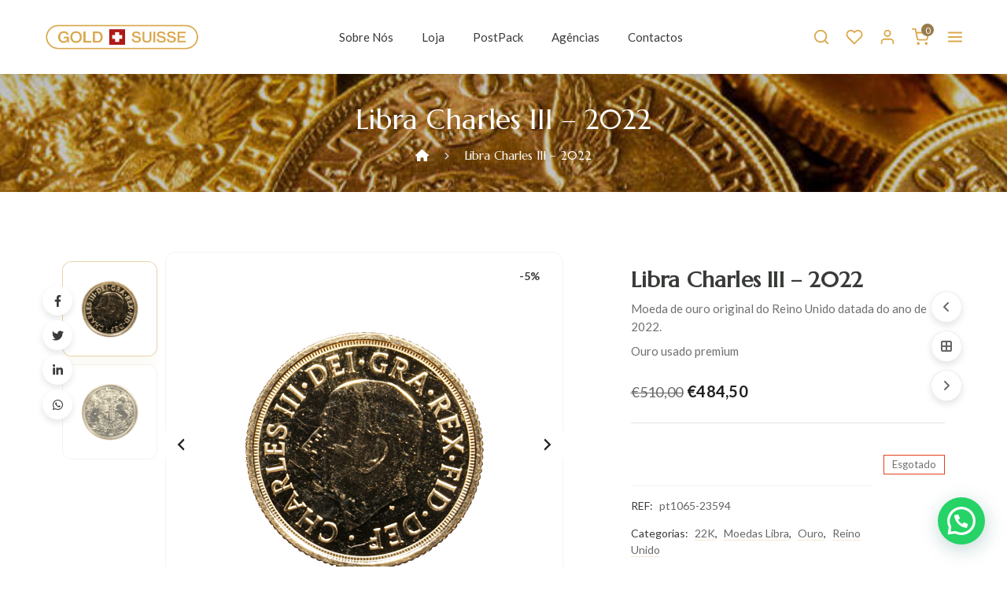

--- FILE ---
content_type: text/html; charset=UTF-8
request_url: https://www.gold-suisse.com/product/libra-charles-iii-2022/
body_size: 34713
content:
<!doctype html>
<html lang="pt-PT" >
<head>
	<meta charset="UTF-8">
	<meta name="viewport" content="width=device-width, initial-scale=1">
	<link rel="profile" href="https://gmpg.org/xfn/11">
					<link rel="shortcut icon" href="https://www.gold-suisse.com/wp-content/uploads/2022/10/GoldService.png" />
		<link rel="dns-prefetch" href="//cdn.hu-manity.co" />
		<!-- Cookie Compliance -->
		<script type="text/javascript">var huOptions = {"appID":"wwwgold-suissecom-41bb9df","currentLanguage":"pt","blocking":true,"globalCookie":false,"isAdmin":false,"privacyConsent":true,"forms":[],"customProviders":[],"customPatterns":[],"googleConsentDefault":{"ad_storage":4,"analytics_storage":2,"functionality_storage":3,"personalization_storage":3,"security_storage":3,"ad_personalization":4,"ad_user_data":4},"facebookConsentDefault":{"consent":4}};</script>
		<script type="text/javascript" src="https://cdn.hu-manity.co/hu-banner.min.js"></script>				<script>document.documentElement.className = document.documentElement.className + ' yes-js js_active js'</script>
			<meta name='robots' content='index, follow, max-image-preview:large, max-snippet:-1, max-video-preview:-1' />
<!-- Google tag (gtag.js) consent mode dataLayer added by Site Kit -->
<script id="google_gtagjs-js-consent-mode-data-layer">
window.dataLayer = window.dataLayer || [];function gtag(){dataLayer.push(arguments);}
gtag('consent', 'default', {"ad_personalization":"denied","ad_storage":"denied","ad_user_data":"denied","analytics_storage":"denied","functionality_storage":"denied","security_storage":"denied","personalization_storage":"denied","region":["AT","BE","BG","CH","CY","CZ","DE","DK","EE","ES","FI","FR","GB","GR","HR","HU","IE","IS","IT","LI","LT","LU","LV","MT","NL","NO","PL","PT","RO","SE","SI","SK"],"wait_for_update":500});
window._googlesitekitConsentCategoryMap = {"statistics":["analytics_storage"],"marketing":["ad_storage","ad_user_data","ad_personalization"],"functional":["functionality_storage","security_storage"],"preferences":["personalization_storage"]};
window._googlesitekitConsents = {"ad_personalization":"denied","ad_storage":"denied","ad_user_data":"denied","analytics_storage":"denied","functionality_storage":"denied","security_storage":"denied","personalization_storage":"denied","region":["AT","BE","BG","CH","CY","CZ","DE","DK","EE","ES","FI","FR","GB","GR","HR","HU","IE","IS","IT","LI","LT","LU","LV","MT","NL","NO","PL","PT","RO","SE","SI","SK"],"wait_for_update":500};
</script>
<!-- End Google tag (gtag.js) consent mode dataLayer added by Site Kit -->

	<!-- This site is optimized with the Yoast SEO plugin v26.8 - https://yoast.com/product/yoast-seo-wordpress/ -->
	<title>Libra Charles III - 2022 - Gold Suisse</title>
	<link rel="canonical" href="https://www.gold-suisse.com/product/libra-charles-iii-2022/" />
	<meta property="og:locale" content="pt_PT" />
	<meta property="og:type" content="article" />
	<meta property="og:title" content="Libra Charles III - 2022 - Gold Suisse" />
	<meta property="og:description" content="Moeda de ouro original do Reino Unido datada do ano de 2022.  Ouro usado premium" />
	<meta property="og:url" content="https://www.gold-suisse.com/product/libra-charles-iii-2022/" />
	<meta property="og:site_name" content="Gold Suisse" />
	<meta property="article:modified_time" content="2024-07-08T17:05:49+00:00" />
	<meta property="og:image" content="https://www.gold-suisse.com/wp-content/uploads/2023/12/23594-Frente.jpg" />
	<meta property="og:image:width" content="1000" />
	<meta property="og:image:height" content="1000" />
	<meta property="og:image:type" content="image/jpeg" />
	<meta name="twitter:card" content="summary_large_image" />
	<meta name="twitter:label1" content="Tempo estimado de leitura" />
	<meta name="twitter:data1" content="1 minuto" />
	<script type="application/ld+json" class="yoast-schema-graph">{"@context":"https://schema.org","@graph":[{"@type":"WebPage","@id":"https://www.gold-suisse.com/product/libra-charles-iii-2022/","url":"https://www.gold-suisse.com/product/libra-charles-iii-2022/","name":"Libra Charles III - 2022 - Gold Suisse","isPartOf":{"@id":"https://www.gold-suisse.com/#website"},"primaryImageOfPage":{"@id":"https://www.gold-suisse.com/product/libra-charles-iii-2022/#primaryimage"},"image":{"@id":"https://www.gold-suisse.com/product/libra-charles-iii-2022/#primaryimage"},"thumbnailUrl":"https://www.gold-suisse.com/wp-content/uploads/2023/12/23594-Frente.jpg","datePublished":"2023-12-18T22:33:54+00:00","dateModified":"2024-07-08T17:05:49+00:00","breadcrumb":{"@id":"https://www.gold-suisse.com/product/libra-charles-iii-2022/#breadcrumb"},"inLanguage":"pt-PT","potentialAction":[{"@type":"ReadAction","target":["https://www.gold-suisse.com/product/libra-charles-iii-2022/"]}]},{"@type":"ImageObject","inLanguage":"pt-PT","@id":"https://www.gold-suisse.com/product/libra-charles-iii-2022/#primaryimage","url":"https://www.gold-suisse.com/wp-content/uploads/2023/12/23594-Frente.jpg","contentUrl":"https://www.gold-suisse.com/wp-content/uploads/2023/12/23594-Frente.jpg","width":1000,"height":1000},{"@type":"BreadcrumbList","@id":"https://www.gold-suisse.com/product/libra-charles-iii-2022/#breadcrumb","itemListElement":[{"@type":"ListItem","position":1,"name":"Home","item":"https://www.gold-suisse.com/"},{"@type":"ListItem","position":2,"name":"Loja","item":"https://www.gold-suisse.com/loja/"},{"@type":"ListItem","position":3,"name":"Libra Charles III &#8211; 2022"}]},{"@type":"WebSite","@id":"https://www.gold-suisse.com/#website","url":"https://www.gold-suisse.com/","name":"Gold Suisse","description":"Nous achetons de l&#039;or, de l&#039;argent et du platine","publisher":{"@id":"https://www.gold-suisse.com/#organization"},"potentialAction":[{"@type":"SearchAction","target":{"@type":"EntryPoint","urlTemplate":"https://www.gold-suisse.com/?s={search_term_string}"},"query-input":{"@type":"PropertyValueSpecification","valueRequired":true,"valueName":"search_term_string"}}],"inLanguage":"pt-PT"},{"@type":"Organization","@id":"https://www.gold-suisse.com/#organization","name":"Gold Service - Compramos Ouro, Prata e Platina","url":"https://www.gold-suisse.com/","logo":{"@type":"ImageObject","inLanguage":"pt-PT","@id":"https://www.gold-suisse.com/#/schema/logo/image/","url":"https://www.gold-suisse.com/wp-content/uploads/2020/11/logo-goldservice.png","contentUrl":"https://www.gold-suisse.com/wp-content/uploads/2020/11/logo-goldservice.png","width":881,"height":192,"caption":"Gold Service - Compramos Ouro, Prata e Platina"},"image":{"@id":"https://www.gold-suisse.com/#/schema/logo/image/"}}]}</script>
	<!-- / Yoast SEO plugin. -->


<link rel='dns-prefetch' href='//www.googletagmanager.com' />
<link rel='dns-prefetch' href='//maxcdn.bootstrapcdn.com' />
<link rel='dns-prefetch' href='//fonts.googleapis.com' />
<link rel="alternate" type="application/rss+xml" title="Gold Suisse &raquo; Feed" href="https://www.gold-suisse.com/feed/" />
<link rel="alternate" type="application/rss+xml" title="Gold Suisse &raquo; Feed de comentários" href="https://www.gold-suisse.com/comments/feed/" />
<link rel="alternate" title="oEmbed (JSON)" type="application/json+oembed" href="https://www.gold-suisse.com/wp-json/oembed/1.0/embed?url=https%3A%2F%2Fwww.gold-suisse.com%2Fproduct%2Flibra-charles-iii-2022%2F" />
<link rel="alternate" title="oEmbed (XML)" type="text/xml+oembed" href="https://www.gold-suisse.com/wp-json/oembed/1.0/embed?url=https%3A%2F%2Fwww.gold-suisse.com%2Fproduct%2Flibra-charles-iii-2022%2F&#038;format=xml" />
<style id='wp-img-auto-sizes-contain-inline-css'>
img:is([sizes=auto i],[sizes^="auto," i]){contain-intrinsic-size:3000px 1500px}
/*# sourceURL=wp-img-auto-sizes-contain-inline-css */
</style>
<style id='wp-emoji-styles-inline-css'>

	img.wp-smiley, img.emoji {
		display: inline !important;
		border: none !important;
		box-shadow: none !important;
		height: 1em !important;
		width: 1em !important;
		margin: 0 0.07em !important;
		vertical-align: -0.1em !important;
		background: none !important;
		padding: 0 !important;
	}
/*# sourceURL=wp-emoji-styles-inline-css */
</style>
<link rel='stylesheet' id='wp-block-library-css' href='https://www.gold-suisse.com/wp-includes/css/dist/block-library/style.min.css?ver=6.9' media='all' />
<style id='classic-theme-styles-inline-css'>
/*! This file is auto-generated */
.wp-block-button__link{color:#fff;background-color:#32373c;border-radius:9999px;box-shadow:none;text-decoration:none;padding:calc(.667em + 2px) calc(1.333em + 2px);font-size:1.125em}.wp-block-file__button{background:#32373c;color:#fff;text-decoration:none}
/*# sourceURL=/wp-includes/css/classic-themes.min.css */
</style>
<style id='joinchat-button-style-inline-css'>
.wp-block-joinchat-button{border:none!important;text-align:center}.wp-block-joinchat-button figure{display:table;margin:0 auto;padding:0}.wp-block-joinchat-button figcaption{font:normal normal 400 .6em/2em var(--wp--preset--font-family--system-font,sans-serif);margin:0;padding:0}.wp-block-joinchat-button .joinchat-button__qr{background-color:#fff;border:6px solid #25d366;border-radius:30px;box-sizing:content-box;display:block;height:200px;margin:auto;overflow:hidden;padding:10px;width:200px}.wp-block-joinchat-button .joinchat-button__qr canvas,.wp-block-joinchat-button .joinchat-button__qr img{display:block;margin:auto}.wp-block-joinchat-button .joinchat-button__link{align-items:center;background-color:#25d366;border:6px solid #25d366;border-radius:30px;display:inline-flex;flex-flow:row nowrap;justify-content:center;line-height:1.25em;margin:0 auto;text-decoration:none}.wp-block-joinchat-button .joinchat-button__link:before{background:transparent var(--joinchat-ico) no-repeat center;background-size:100%;content:"";display:block;height:1.5em;margin:-.75em .75em -.75em 0;width:1.5em}.wp-block-joinchat-button figure+.joinchat-button__link{margin-top:10px}@media (orientation:landscape)and (min-height:481px),(orientation:portrait)and (min-width:481px){.wp-block-joinchat-button.joinchat-button--qr-only figure+.joinchat-button__link{display:none}}@media (max-width:480px),(orientation:landscape)and (max-height:480px){.wp-block-joinchat-button figure{display:none}}

/*# sourceURL=https://www.gold-suisse.com/wp-content/plugins/creame-whatsapp-me/gutenberg/build/style-index.css */
</style>
<link rel='stylesheet' id='jquery-selectBox-css' href='https://www.gold-suisse.com/wp-content/plugins/yith-woocommerce-wishlist/assets/css/jquery.selectBox.css?ver=1.2.0' media='all' />
<link rel='stylesheet' id='woocommerce_prettyPhoto_css-css' href='//www.gold-suisse.com/wp-content/plugins/woocommerce/assets/css/prettyPhoto.css?ver=3.1.6' media='all' />
<link rel='stylesheet' id='yith-wcwl-main-css' href='https://www.gold-suisse.com/wp-content/plugins/yith-woocommerce-wishlist/assets/css/style.css?ver=4.11.0' media='all' />
<style id='yith-wcwl-main-inline-css'>
 :root { --color-add-to-wishlist-background: #333333; --color-add-to-wishlist-text: #FFFFFF; --color-add-to-wishlist-border: #333333; --color-add-to-wishlist-background-hover: #333333; --color-add-to-wishlist-text-hover: #FFFFFF; --color-add-to-wishlist-border-hover: #333333; --rounded-corners-radius: 16px; --color-add-to-cart-background: #333333; --color-add-to-cart-text: #FFFFFF; --color-add-to-cart-border: #333333; --color-add-to-cart-background-hover: #4F4F4F; --color-add-to-cart-text-hover: #FFFFFF; --color-add-to-cart-border-hover: #4F4F4F; --add-to-cart-rounded-corners-radius: 16px; --color-button-style-1-background: #333333; --color-button-style-1-text: #FFFFFF; --color-button-style-1-border: #333333; --color-button-style-1-background-hover: #4F4F4F; --color-button-style-1-text-hover: #FFFFFF; --color-button-style-1-border-hover: #4F4F4F; --color-button-style-2-background: #333333; --color-button-style-2-text: #FFFFFF; --color-button-style-2-border: #333333; --color-button-style-2-background-hover: #4F4F4F; --color-button-style-2-text-hover: #FFFFFF; --color-button-style-2-border-hover: #4F4F4F; --color-wishlist-table-background: #FFFFFF; --color-wishlist-table-text: #6d6c6c; --color-wishlist-table-border: #FFFFFF; --color-headers-background: #F4F4F4; --color-share-button-color: #FFFFFF; --color-share-button-color-hover: #FFFFFF; --color-fb-button-background: #39599E; --color-fb-button-background-hover: #595A5A; --color-tw-button-background: #45AFE2; --color-tw-button-background-hover: #595A5A; --color-pr-button-background: #AB2E31; --color-pr-button-background-hover: #595A5A; --color-em-button-background: #FBB102; --color-em-button-background-hover: #595A5A; --color-wa-button-background: #00A901; --color-wa-button-background-hover: #595A5A; --feedback-duration: 3s } 
 :root { --color-add-to-wishlist-background: #333333; --color-add-to-wishlist-text: #FFFFFF; --color-add-to-wishlist-border: #333333; --color-add-to-wishlist-background-hover: #333333; --color-add-to-wishlist-text-hover: #FFFFFF; --color-add-to-wishlist-border-hover: #333333; --rounded-corners-radius: 16px; --color-add-to-cart-background: #333333; --color-add-to-cart-text: #FFFFFF; --color-add-to-cart-border: #333333; --color-add-to-cart-background-hover: #4F4F4F; --color-add-to-cart-text-hover: #FFFFFF; --color-add-to-cart-border-hover: #4F4F4F; --add-to-cart-rounded-corners-radius: 16px; --color-button-style-1-background: #333333; --color-button-style-1-text: #FFFFFF; --color-button-style-1-border: #333333; --color-button-style-1-background-hover: #4F4F4F; --color-button-style-1-text-hover: #FFFFFF; --color-button-style-1-border-hover: #4F4F4F; --color-button-style-2-background: #333333; --color-button-style-2-text: #FFFFFF; --color-button-style-2-border: #333333; --color-button-style-2-background-hover: #4F4F4F; --color-button-style-2-text-hover: #FFFFFF; --color-button-style-2-border-hover: #4F4F4F; --color-wishlist-table-background: #FFFFFF; --color-wishlist-table-text: #6d6c6c; --color-wishlist-table-border: #FFFFFF; --color-headers-background: #F4F4F4; --color-share-button-color: #FFFFFF; --color-share-button-color-hover: #FFFFFF; --color-fb-button-background: #39599E; --color-fb-button-background-hover: #595A5A; --color-tw-button-background: #45AFE2; --color-tw-button-background-hover: #595A5A; --color-pr-button-background: #AB2E31; --color-pr-button-background-hover: #595A5A; --color-em-button-background: #FBB102; --color-em-button-background-hover: #595A5A; --color-wa-button-background: #00A901; --color-wa-button-background-hover: #595A5A; --feedback-duration: 3s } 
/*# sourceURL=yith-wcwl-main-inline-css */
</style>
<style id='global-styles-inline-css'>
:root{--wp--preset--aspect-ratio--square: 1;--wp--preset--aspect-ratio--4-3: 4/3;--wp--preset--aspect-ratio--3-4: 3/4;--wp--preset--aspect-ratio--3-2: 3/2;--wp--preset--aspect-ratio--2-3: 2/3;--wp--preset--aspect-ratio--16-9: 16/9;--wp--preset--aspect-ratio--9-16: 9/16;--wp--preset--color--black: #000000;--wp--preset--color--cyan-bluish-gray: #abb8c3;--wp--preset--color--white: #ffffff;--wp--preset--color--pale-pink: #f78da7;--wp--preset--color--vivid-red: #cf2e2e;--wp--preset--color--luminous-vivid-orange: #ff6900;--wp--preset--color--luminous-vivid-amber: #fcb900;--wp--preset--color--light-green-cyan: #7bdcb5;--wp--preset--color--vivid-green-cyan: #00d084;--wp--preset--color--pale-cyan-blue: #8ed1fc;--wp--preset--color--vivid-cyan-blue: #0693e3;--wp--preset--color--vivid-purple: #9b51e0;--wp--preset--gradient--vivid-cyan-blue-to-vivid-purple: linear-gradient(135deg,rgb(6,147,227) 0%,rgb(155,81,224) 100%);--wp--preset--gradient--light-green-cyan-to-vivid-green-cyan: linear-gradient(135deg,rgb(122,220,180) 0%,rgb(0,208,130) 100%);--wp--preset--gradient--luminous-vivid-amber-to-luminous-vivid-orange: linear-gradient(135deg,rgb(252,185,0) 0%,rgb(255,105,0) 100%);--wp--preset--gradient--luminous-vivid-orange-to-vivid-red: linear-gradient(135deg,rgb(255,105,0) 0%,rgb(207,46,46) 100%);--wp--preset--gradient--very-light-gray-to-cyan-bluish-gray: linear-gradient(135deg,rgb(238,238,238) 0%,rgb(169,184,195) 100%);--wp--preset--gradient--cool-to-warm-spectrum: linear-gradient(135deg,rgb(74,234,220) 0%,rgb(151,120,209) 20%,rgb(207,42,186) 40%,rgb(238,44,130) 60%,rgb(251,105,98) 80%,rgb(254,248,76) 100%);--wp--preset--gradient--blush-light-purple: linear-gradient(135deg,rgb(255,206,236) 0%,rgb(152,150,240) 100%);--wp--preset--gradient--blush-bordeaux: linear-gradient(135deg,rgb(254,205,165) 0%,rgb(254,45,45) 50%,rgb(107,0,62) 100%);--wp--preset--gradient--luminous-dusk: linear-gradient(135deg,rgb(255,203,112) 0%,rgb(199,81,192) 50%,rgb(65,88,208) 100%);--wp--preset--gradient--pale-ocean: linear-gradient(135deg,rgb(255,245,203) 0%,rgb(182,227,212) 50%,rgb(51,167,181) 100%);--wp--preset--gradient--electric-grass: linear-gradient(135deg,rgb(202,248,128) 0%,rgb(113,206,126) 100%);--wp--preset--gradient--midnight: linear-gradient(135deg,rgb(2,3,129) 0%,rgb(40,116,252) 100%);--wp--preset--font-size--small: 13px;--wp--preset--font-size--medium: 20px;--wp--preset--font-size--large: 36px;--wp--preset--font-size--x-large: 42px;--wp--preset--spacing--20: 0.44rem;--wp--preset--spacing--30: 0.67rem;--wp--preset--spacing--40: 1rem;--wp--preset--spacing--50: 1.5rem;--wp--preset--spacing--60: 2.25rem;--wp--preset--spacing--70: 3.38rem;--wp--preset--spacing--80: 5.06rem;--wp--preset--shadow--natural: 6px 6px 9px rgba(0, 0, 0, 0.2);--wp--preset--shadow--deep: 12px 12px 50px rgba(0, 0, 0, 0.4);--wp--preset--shadow--sharp: 6px 6px 0px rgba(0, 0, 0, 0.2);--wp--preset--shadow--outlined: 6px 6px 0px -3px rgb(255, 255, 255), 6px 6px rgb(0, 0, 0);--wp--preset--shadow--crisp: 6px 6px 0px rgb(0, 0, 0);}:where(.is-layout-flex){gap: 0.5em;}:where(.is-layout-grid){gap: 0.5em;}body .is-layout-flex{display: flex;}.is-layout-flex{flex-wrap: wrap;align-items: center;}.is-layout-flex > :is(*, div){margin: 0;}body .is-layout-grid{display: grid;}.is-layout-grid > :is(*, div){margin: 0;}:where(.wp-block-columns.is-layout-flex){gap: 2em;}:where(.wp-block-columns.is-layout-grid){gap: 2em;}:where(.wp-block-post-template.is-layout-flex){gap: 1.25em;}:where(.wp-block-post-template.is-layout-grid){gap: 1.25em;}.has-black-color{color: var(--wp--preset--color--black) !important;}.has-cyan-bluish-gray-color{color: var(--wp--preset--color--cyan-bluish-gray) !important;}.has-white-color{color: var(--wp--preset--color--white) !important;}.has-pale-pink-color{color: var(--wp--preset--color--pale-pink) !important;}.has-vivid-red-color{color: var(--wp--preset--color--vivid-red) !important;}.has-luminous-vivid-orange-color{color: var(--wp--preset--color--luminous-vivid-orange) !important;}.has-luminous-vivid-amber-color{color: var(--wp--preset--color--luminous-vivid-amber) !important;}.has-light-green-cyan-color{color: var(--wp--preset--color--light-green-cyan) !important;}.has-vivid-green-cyan-color{color: var(--wp--preset--color--vivid-green-cyan) !important;}.has-pale-cyan-blue-color{color: var(--wp--preset--color--pale-cyan-blue) !important;}.has-vivid-cyan-blue-color{color: var(--wp--preset--color--vivid-cyan-blue) !important;}.has-vivid-purple-color{color: var(--wp--preset--color--vivid-purple) !important;}.has-black-background-color{background-color: var(--wp--preset--color--black) !important;}.has-cyan-bluish-gray-background-color{background-color: var(--wp--preset--color--cyan-bluish-gray) !important;}.has-white-background-color{background-color: var(--wp--preset--color--white) !important;}.has-pale-pink-background-color{background-color: var(--wp--preset--color--pale-pink) !important;}.has-vivid-red-background-color{background-color: var(--wp--preset--color--vivid-red) !important;}.has-luminous-vivid-orange-background-color{background-color: var(--wp--preset--color--luminous-vivid-orange) !important;}.has-luminous-vivid-amber-background-color{background-color: var(--wp--preset--color--luminous-vivid-amber) !important;}.has-light-green-cyan-background-color{background-color: var(--wp--preset--color--light-green-cyan) !important;}.has-vivid-green-cyan-background-color{background-color: var(--wp--preset--color--vivid-green-cyan) !important;}.has-pale-cyan-blue-background-color{background-color: var(--wp--preset--color--pale-cyan-blue) !important;}.has-vivid-cyan-blue-background-color{background-color: var(--wp--preset--color--vivid-cyan-blue) !important;}.has-vivid-purple-background-color{background-color: var(--wp--preset--color--vivid-purple) !important;}.has-black-border-color{border-color: var(--wp--preset--color--black) !important;}.has-cyan-bluish-gray-border-color{border-color: var(--wp--preset--color--cyan-bluish-gray) !important;}.has-white-border-color{border-color: var(--wp--preset--color--white) !important;}.has-pale-pink-border-color{border-color: var(--wp--preset--color--pale-pink) !important;}.has-vivid-red-border-color{border-color: var(--wp--preset--color--vivid-red) !important;}.has-luminous-vivid-orange-border-color{border-color: var(--wp--preset--color--luminous-vivid-orange) !important;}.has-luminous-vivid-amber-border-color{border-color: var(--wp--preset--color--luminous-vivid-amber) !important;}.has-light-green-cyan-border-color{border-color: var(--wp--preset--color--light-green-cyan) !important;}.has-vivid-green-cyan-border-color{border-color: var(--wp--preset--color--vivid-green-cyan) !important;}.has-pale-cyan-blue-border-color{border-color: var(--wp--preset--color--pale-cyan-blue) !important;}.has-vivid-cyan-blue-border-color{border-color: var(--wp--preset--color--vivid-cyan-blue) !important;}.has-vivid-purple-border-color{border-color: var(--wp--preset--color--vivid-purple) !important;}.has-vivid-cyan-blue-to-vivid-purple-gradient-background{background: var(--wp--preset--gradient--vivid-cyan-blue-to-vivid-purple) !important;}.has-light-green-cyan-to-vivid-green-cyan-gradient-background{background: var(--wp--preset--gradient--light-green-cyan-to-vivid-green-cyan) !important;}.has-luminous-vivid-amber-to-luminous-vivid-orange-gradient-background{background: var(--wp--preset--gradient--luminous-vivid-amber-to-luminous-vivid-orange) !important;}.has-luminous-vivid-orange-to-vivid-red-gradient-background{background: var(--wp--preset--gradient--luminous-vivid-orange-to-vivid-red) !important;}.has-very-light-gray-to-cyan-bluish-gray-gradient-background{background: var(--wp--preset--gradient--very-light-gray-to-cyan-bluish-gray) !important;}.has-cool-to-warm-spectrum-gradient-background{background: var(--wp--preset--gradient--cool-to-warm-spectrum) !important;}.has-blush-light-purple-gradient-background{background: var(--wp--preset--gradient--blush-light-purple) !important;}.has-blush-bordeaux-gradient-background{background: var(--wp--preset--gradient--blush-bordeaux) !important;}.has-luminous-dusk-gradient-background{background: var(--wp--preset--gradient--luminous-dusk) !important;}.has-pale-ocean-gradient-background{background: var(--wp--preset--gradient--pale-ocean) !important;}.has-electric-grass-gradient-background{background: var(--wp--preset--gradient--electric-grass) !important;}.has-midnight-gradient-background{background: var(--wp--preset--gradient--midnight) !important;}.has-small-font-size{font-size: var(--wp--preset--font-size--small) !important;}.has-medium-font-size{font-size: var(--wp--preset--font-size--medium) !important;}.has-large-font-size{font-size: var(--wp--preset--font-size--large) !important;}.has-x-large-font-size{font-size: var(--wp--preset--font-size--x-large) !important;}
:where(.wp-block-post-template.is-layout-flex){gap: 1.25em;}:where(.wp-block-post-template.is-layout-grid){gap: 1.25em;}
:where(.wp-block-term-template.is-layout-flex){gap: 1.25em;}:where(.wp-block-term-template.is-layout-grid){gap: 1.25em;}
:where(.wp-block-columns.is-layout-flex){gap: 2em;}:where(.wp-block-columns.is-layout-grid){gap: 2em;}
:root :where(.wp-block-pullquote){font-size: 1.5em;line-height: 1.6;}
/*# sourceURL=global-styles-inline-css */
</style>
<link rel='stylesheet' id='contact-form-7-css' href='https://www.gold-suisse.com/wp-content/plugins/contact-form-7/includes/css/styles.css?ver=6.1.4' media='all' />
<link rel='stylesheet' id='custom-easypay-styles-css' href='https://www.gold-suisse.com/wp-content/plugins/easypay-gateway-checkout-wc/public/css/style.css?ver=1.0' media='all' />
<link rel='stylesheet' id='owl-carousel-css' href='https://www.gold-suisse.com/wp-content/plugins/menoa-extension/assets/css/owl.carousel.min.css?ver=2.3.4' media='all' />
<link rel='stylesheet' id='plugin-style-css' href='https://www.gold-suisse.com/wp-content/plugins/menoa-extension/assets/css/style.css?ver=1.0.0' media='all' />
<link rel='stylesheet' id='photoswipe-css' href='https://www.gold-suisse.com/wp-content/plugins/woocommerce/assets/css/photoswipe/photoswipe.min.css?ver=10.4.3' media='all' />
<link rel='stylesheet' id='photoswipe-default-skin-css' href='https://www.gold-suisse.com/wp-content/plugins/woocommerce/assets/css/photoswipe/default-skin/default-skin.min.css?ver=10.4.3' media='all' />
<style id='woocommerce-inline-inline-css'>
.woocommerce form .form-row .required { visibility: visible; }
/*# sourceURL=woocommerce-inline-inline-css */
</style>
<link rel='stylesheet' id='wt-smart-coupon-for-woo-css' href='https://www.gold-suisse.com/wp-content/plugins/wt-smart-coupons-for-woocommerce/public/css/wt-smart-coupon-public.css?ver=2.2.7' media='all' />
<link rel='stylesheet' id='nickx-fancybox-css-css' href='https://www.gold-suisse.com/wp-content/plugins/menoa-extension/assets/css/fancybox.css?ver=1' media='all' />
<link rel='stylesheet' id='nickx-fontawesome-css-css' href='//maxcdn.bootstrapcdn.com/font-awesome/4.7.0/css/font-awesome.min.css?ver=1' media='all' />
<link rel='stylesheet' id='nickx-front-css-css' href='https://www.gold-suisse.com/wp-content/plugins/menoa-extension/assets/css/nickx-front.css?ver=1' media='all' />
<link rel='stylesheet' id='dashicons-css' href='https://www.gold-suisse.com/wp-includes/css/dashicons.min.css?ver=6.9' media='all' />
<style id='dashicons-inline-css'>
[data-font="Dashicons"]:before {font-family: 'Dashicons' !important;content: attr(data-icon) !important;speak: none !important;font-weight: normal !important;font-variant: normal !important;text-transform: none !important;line-height: 1 !important;font-style: normal !important;-webkit-font-smoothing: antialiased !important;-moz-osx-font-smoothing: grayscale !important;}
/*# sourceURL=dashicons-inline-css */
</style>
<link rel='stylesheet' id='menoa-style-css' href='https://www.gold-suisse.com/wp-content/themes/menoa/style.css?ver=1.0.0' media='all' />
<link rel='stylesheet' id='menoa-fonts-css' href='https://fonts.googleapis.com/css?family=Marcellus%3A400%7CLato%3A300%2C400%2C500%2C700&#038;display=swap' media='all' />
<link rel='stylesheet' id='bootstrap-css' href='https://www.gold-suisse.com/wp-content/themes/menoa/assets/css/bootstrap.min.css?ver=5.0.2' media='all' />
<link rel='stylesheet' id='fontawesome-css' href='https://www.gold-suisse.com/wp-content/themes/menoa/assets/css/all.min.css?ver=5.15.4' media='all' />
<link rel='stylesheet' id='magnific-css' href='https://www.gold-suisse.com/wp-content/themes/menoa/assets/css/magnific-popup.css?ver=1.1.0' media='all' />
<link rel='stylesheet' id='custom-css' href='https://www.gold-suisse.com/wp-content/themes/menoa/assets/css/custom.css?ver=1.0.0' media='all' />
<style id='custom-inline-css'>

		.product .price, #page .blog-style .tt-post-title a:hover, #page .blog-style .tt-post-more a, footer .main-footer a:hover, .tt-feature-box:hover .tt-feature-box-containt .tt-feature-box-title, .tt-post-meta-wrap div a:hover
		{
            color: #202220;
		}
		
		footer .footer-top, .product-layout-default .cart-wrap .product-button::after, .product-content-wrap .thumbnail-wrap .wishlist.btn-hv a::after, .product .product-button-wrap .btn-hv::after, .list-view .product .cart-button-list .product-button-wrap .btn-hv::after, .ui-tabs-nav .ui-tabs-tab:hover a, .ui-tabs-nav .ui-tabs-tab.ui-state-active a, .header-top, .woocommerce-checkout .woocommerce .checkout .order_review-wrap .order_review-bg #payment .place-order .button,.page .cart-content-right .checkout-button, .single-product .product .entry-summary .cart-wrap .product-button, .pagination .page-numbers li .current, .pagination .page-numbers li > a:hover, .pagination .page-numbers li > a:active, .pagination .page-numbers li > a:focus, .section-back-to-top:hover, footer .widget_block input[type='submit']:hover, .tt-post-more a:hover::before, .tt-post-more a:focus::before, .tt-post-more a:active::before, .right-header .mini-cart .dropdown-menu-mini-cart .widget_shopping_cart_content .buttons .button.checkout, .right-header .mini-cart .dropdown-menu-mini-cart .widget_shopping_cart_content .buttons .button::before
		{
			background : #202220;
		}
		.testimonial-wrap .testimonial-info-wrapper .testimonial-title, .pagination .page-numbers li .current, .pagination .page-numbers li > a:hover, .pagination .page-numbers li > a:active, .pagination .page-numbers li > a:focus
		{ 
			  border-color: #202220; 
		}
		 #page .blog-style .tt-post-title a, .tt-banner .banner-text a.banner-button, .tt-banner .banner-text, .site-wrap .main-navigation ul li a, .head-hamburger-menu svg, .right-header .mini-cart .dropdown-back, .right-header .mini-cart .dropdown-menu-mini-cart .shopping_cart_top .cart-title, .cart-slider .widget_shopping_cart_content p, .section-heading, .tt-post-details .tt-post-title h2 a, .tt-post-meta-wrap div a, .more-comment-wrap .tt-post-more a, .item .wpcat-content a, .tt-feature-box .tt-feature-box-containt .tt-feature-box-title, .banner-timer .timer-head, .woocommerce.widget .widget-title, footer .widget-wrap .widget .widget-title, .single-product .entry-summary .product_title, .single-product .product-estimate .delivery-shipping-wrap span, .woocommerce-tabs ul li a, .related.products h3, .single-product .recent-product .product-section-title, .woocommerce-cart .cart-content-left th, .woocommerce-cart .cart-content-left td .amount, .cart-content-right .cart-collaterals .cart_totals h2,section.product .product-button, .right-header .mini-cart .dropdown-menu-mini-cart .widget_shopping_cart_content ul li .product-details .quantity .amount, .right-header .mini-cart .dropdown-menu-mini-cart .widget_shopping_cart_content .quantity .total, #gallary_tabs .category-name-wrap li a, #gallary_tabs .category-button a, .testimonial-wrap .testimonial-info-wrapper .testimonial-info .testimonial-author, .single-product .product-estimate .delivery-shipping-wrap .estimated-delivery::after, .single-product .product-estimate .delivery-shipping-wrap .free-shipping::after,.single-product .product_meta .sku_wrapper, .single-product .product_meta .posted_in, .single-product .product_meta .tagged_as, .single-categories span, .product a, .single-product .site-main .xs_social_share_widget ul li a span, #review_form_wrapper .comment-respond .comment-reply-title, .single-product .single-product-thumbnail .menoa-sale span.onsale, .woocommerce .woocommerce-form-coupon-toggle .woocommerce-info a, .woocommerce-billing-fields h3, woocommerce-additional-fields h3, .order_review-bg #order_review_heading
		{ 
			color: #383b38; 
		}
		.woocommerce-checkout .woocommerce .checkout .order_review-wrap .order_review-bg #payment .place-order .button:hover::after,.page .cart-content-right .checkout-button::after, .single-product .product .entry-summary .cart-wrap .product-button::after,.right-header .mini-cart .dropdown-menu-mini-cart .widget_shopping_cart_content .buttons .button, .right-header .mini-cart .dropdown-menu-mini-cart .widget_shopping_cart_content .buttons .button.checkout::before, #gallary_tabs .category-button a::after, .single-product .single-product-thumbnail .menoa-sale span.label,
		{
			background : #383b38;
		} 
		footer .footer-newsletter .news-title .widget-title, .tt-banner .banner-text.menoa-icon-center, .single-product .single-product-thumbnail .menoa-sale span.label, h1.title, .page-header .breadcrumbs #crumbs, .page-header .breadcrumbs #crumbs a
		{
			 color: #ffffff; 
		} 
/*# sourceURL=custom-inline-css */
</style>
<link rel='stylesheet' id='responsive-css' href='https://www.gold-suisse.com/wp-content/themes/menoa/assets/css/responsive.css?ver=1.0.0' media='all' />
<style id='responsive-inline-css'>
@media (min-width: 1350px) {
				.container{
					max-width: 1350px;
					width:  100%;
				}
			}.site-header .site-wrap .site-branding .logo {
    max-width: 200px;
    max-height: 40px;
    height:40px !important;
    width: 100%;
}

.product-button-hv .cart-wrap .product-button::before {
        content: &#039; &#039; !important;
}

h3.product-section-title.container-width.product-section-title-related.pt-half.pb-half.uppercase {
    display: none;
}

ul.wc-block-product-categories-list.wc-block-product-categories-list--depth-0.wc-block-product-categories-list--has-images {
    margin-left: 60px;
}

.woocommerce-column.woocommerce-column--1.woocommerce-column--billing-address.col-1 {
    width: 100%;
}

.woocommerce-column.woocommerce-column--2.woocommerce-column--shipping-address.col-2 {
    width: 100%;
}

.wc-block-product-categories-list--has-images .wc-block-product-categories-list-item__image {
    border: 0px solid #eee;
}

.tagcloud a {
    padding: 5px 10px;
    background: #f5f5f5;
    margin: 0 2px 6px 0;
    font-size: 9px !important;
    display: inline-block;
}

select {
    height: 45px;
}

select#input_4_18_1 {
    width: 70px;
    height: 45px;
}


select#input_4_18_2 {
    width: 70px;
    height: 45px;
}


select#input_4_18_3 {
    width: 70px;
    height: 45px;
}

.single-product .product .entry-summary .quantity {
    position: static;
    margin: 0 15px 15px 0;
    display: none;
}

.product-categories.product-shop-categories.swiper.swiper-initialized.swiper-horizontal.swiper-pointer-events {
    display: none !important;
}


.page-id-86058 div#fb-root {
    display: none;
}

div#footer-top {
    background-color: #fff;
}

@media (max-width: 575px){
.header_style.site-header .site-wrap .site-branding img {
    width: 100%;
    height: 30px;
}
.product-categories.product-shop-categories.swiper.swiper-initialized.swiper-horizontal.swiper-pointer-events {
    display: none !important;
}

}


@media only screen and (max-width: 1000px) {
  .product-categories.product-shop-categories.swiper.swiper-initialized.swiper-horizontal.swiper-android {
    display: none !important;
}
}
/*# sourceURL=responsive-inline-css */
</style>
<link rel='stylesheet' id='menoa-woocommerce-style-css' href='https://www.gold-suisse.com/wp-content/themes/menoa/woocommerce.css?ver=1.0.0' media='all' />
<style id='menoa-woocommerce-style-inline-css'>
@font-face {
			font-family: "star";
			src: url("https://www.gold-suisse.com/wp-content/plugins/woocommerce/assets/fonts/star.eot");
			src: url("https://www.gold-suisse.com/wp-content/plugins/woocommerce/assets/fonts/star.eot?#iefix") format("embedded-opentype"),
				url("https://www.gold-suisse.com/wp-content/plugins/woocommerce/assets/fonts/star.woff") format("woff"),
				url("https://www.gold-suisse.com/wp-content/plugins/woocommerce/assets/fonts/star.ttf") format("truetype"),
				url("https://www.gold-suisse.com/wp-content/plugins/woocommerce/assets/fonts/star.svg#star") format("svg");
			font-weight: normal;
			font-style: normal;
		}
/*# sourceURL=menoa-woocommerce-style-inline-css */
</style>
<link rel='stylesheet' id='wp_mailjet_form_builder_widget-widget-front-styles-css' href='https://www.gold-suisse.com/wp-content/plugins/mailjet-for-wordpress/src/widgetformbuilder/css/front-widget.css?ver=6.1.6' media='all' />
<link rel='stylesheet' id='trp-language-switcher-v2-css' href='https://www.gold-suisse.com/wp-content/plugins/translatepress-multilingual/assets/css/trp-language-switcher-v2.css?ver=3.0.7' media='all' />
<link rel='stylesheet' id='tt-plugin-style-css' href='https://www.gold-suisse.com/wp-content/plugins/tt-extension/assets/css/style.css?ver=1.0.0' media='all' />
<link rel='stylesheet' id='tt-plugin-responsive-css' href='https://www.gold-suisse.com/wp-content/plugins/tt-extension/assets/css/responsive.css?ver=1.0.0' media='all' />
<link rel='stylesheet' id='tt-swiper-css' href='https://www.gold-suisse.com/wp-content/plugins/tt-extension/assets/css/swiper.min.css?ver=2.3.4' media='all' />
<script src="https://www.gold-suisse.com/wp-includes/js/jquery/jquery.min.js?ver=3.7.1" id="jquery-core-js"></script>
<script src="https://www.gold-suisse.com/wp-includes/js/jquery/jquery-migrate.min.js?ver=3.4.1" id="jquery-migrate-js"></script>
<script id="ajax-script-js-extra">
var my_ajax_object = {"ajax_url":"https://www.gold-suisse.com/wp-admin/admin-ajax.php"};
//# sourceURL=ajax-script-js-extra
</script>
<script src="https://www.gold-suisse.com/wp-content/plugins/menoa-extension/assets/js/ajax-script.js?ver=6.9" id="ajax-script-js"></script>
<script src="https://www.gold-suisse.com/wp-content/plugins/woocommerce/assets/js/zoom/jquery.zoom.min.js?ver=1.7.21-wc.10.4.3" id="wc-zoom-js" defer data-wp-strategy="defer"></script>
<script src="https://www.gold-suisse.com/wp-content/plugins/woocommerce/assets/js/flexslider/jquery.flexslider.min.js?ver=2.7.2-wc.10.4.3" id="wc-flexslider-js" defer data-wp-strategy="defer"></script>
<script src="https://www.gold-suisse.com/wp-content/plugins/woocommerce/assets/js/photoswipe/photoswipe.min.js?ver=4.1.1-wc.10.4.3" id="wc-photoswipe-js" defer data-wp-strategy="defer"></script>
<script src="https://www.gold-suisse.com/wp-content/plugins/woocommerce/assets/js/photoswipe/photoswipe-ui-default.min.js?ver=4.1.1-wc.10.4.3" id="wc-photoswipe-ui-default-js" defer data-wp-strategy="defer"></script>
<script id="wc-single-product-js-extra">
var wc_single_product_params = {"i18n_required_rating_text":"Seleccione uma classifica\u00e7\u00e3o","i18n_rating_options":["1 of 5 stars","2 of 5 stars","3 of 5 stars","4 of 5 stars","5 of 5 stars"],"i18n_product_gallery_trigger_text":"View full-screen image gallery","review_rating_required":"yes","flexslider":{"rtl":false,"animation":"slide","smoothHeight":true,"directionNav":false,"controlNav":"thumbnails","slideshow":false,"animationSpeed":500,"animationLoop":false,"allowOneSlide":false},"zoom_enabled":"1","zoom_options":[],"photoswipe_enabled":"1","photoswipe_options":{"shareEl":false,"closeOnScroll":false,"history":false,"hideAnimationDuration":0,"showAnimationDuration":0},"flexslider_enabled":"1"};
//# sourceURL=wc-single-product-js-extra
</script>
<script src="https://www.gold-suisse.com/wp-content/plugins/woocommerce/assets/js/frontend/single-product.min.js?ver=10.4.3" id="wc-single-product-js" defer data-wp-strategy="defer"></script>
<script src="https://www.gold-suisse.com/wp-content/plugins/woocommerce/assets/js/jquery-blockui/jquery.blockUI.min.js?ver=2.7.0-wc.10.4.3" id="wc-jquery-blockui-js" data-wp-strategy="defer"></script>
<script src="https://www.gold-suisse.com/wp-content/plugins/woocommerce/assets/js/js-cookie/js.cookie.min.js?ver=2.1.4-wc.10.4.3" id="wc-js-cookie-js" data-wp-strategy="defer"></script>
<script id="wt-smart-coupon-for-woo-js-extra">
var WTSmartCouponOBJ = {"ajaxurl":"https://www.gold-suisse.com/wp-admin/admin-ajax.php","wc_ajax_url":"https://www.gold-suisse.com/?wc-ajax=","nonces":{"public":"cf81d16095","apply_coupon":"d16fd61b48"},"labels":{"please_wait":"Please wait...","choose_variation":"Please choose a variation","error":"Error !!!"},"shipping_method":[],"payment_method":"","is_cart":""};
//# sourceURL=wt-smart-coupon-for-woo-js-extra
</script>
<script src="https://www.gold-suisse.com/wp-content/plugins/wt-smart-coupons-for-woocommerce/public/js/wt-smart-coupon-public.js?ver=2.2.7" id="wt-smart-coupon-for-woo-js"></script>
<script src="https://www.gold-suisse.com/wp-content/plugins/translatepress-multilingual/assets/js/trp-frontend-compatibility.js?ver=3.0.7" id="trp-frontend-compatibility-js"></script>
<script id="my_loadmore-js-extra">
var menoa_loadmore_params = {"ajaxurl":"https://www.gold-suisse.com/wp-admin/admin-ajax.php","posts":"{\"page\":0,\"product\":\"libra-charles-iii-2022\",\"post_type\":\"product\",\"name\":\"libra-charles-iii-2022\",\"error\":\"\",\"m\":\"\",\"p\":0,\"post_parent\":\"\",\"subpost\":\"\",\"subpost_id\":\"\",\"attachment\":\"\",\"attachment_id\":0,\"pagename\":\"\",\"page_id\":0,\"second\":\"\",\"minute\":\"\",\"hour\":\"\",\"day\":0,\"monthnum\":0,\"year\":0,\"w\":0,\"category_name\":\"\",\"tag\":\"\",\"cat\":\"\",\"tag_id\":\"\",\"author\":\"\",\"author_name\":\"\",\"feed\":\"\",\"tb\":\"\",\"paged\":0,\"meta_key\":\"\",\"meta_value\":\"\",\"preview\":\"\",\"s\":\"\",\"sentence\":\"\",\"title\":\"\",\"fields\":\"all\",\"menu_order\":\"\",\"embed\":\"\",\"category__in\":[],\"category__not_in\":[],\"category__and\":[],\"post__in\":[],\"post__not_in\":[],\"post_name__in\":[],\"tag__in\":[],\"tag__not_in\":[],\"tag__and\":[],\"tag_slug__in\":[],\"tag_slug__and\":[],\"post_parent__in\":[],\"post_parent__not_in\":[],\"author__in\":[],\"author__not_in\":[],\"search_columns\":[],\"ignore_sticky_posts\":false,\"suppress_filters\":false,\"cache_results\":true,\"update_post_term_cache\":true,\"update_menu_item_cache\":false,\"lazy_load_term_meta\":true,\"update_post_meta_cache\":true,\"posts_per_page\":10,\"nopaging\":false,\"comments_per_page\":\"50\",\"no_found_rows\":false,\"order\":\"DESC\"}","current_page":"1","max_page":"0"};
//# sourceURL=my_loadmore-js-extra
</script>
<script src="https://www.gold-suisse.com/wp-content/themes/menoa/assets/js/custom-ajax.js?ver=6.9" id="my_loadmore-js"></script>
<script src="https://www.gold-suisse.com/wp-content/plugins/translatepress-multilingual/assets/js/trp-frontend-language-switcher.js?ver=3.0.7" id="trp-language-switcher-js-v2-js"></script>

<!-- Google tag (gtag.js) snippet added by Site Kit -->
<!-- Google Analytics snippet added by Site Kit -->
<!-- Google Ads snippet added by Site Kit -->
<script src="https://www.googletagmanager.com/gtag/js?id=GT-5R8MB6M" id="google_gtagjs-js" async></script>
<script id="google_gtagjs-js-after">
window.dataLayer = window.dataLayer || [];function gtag(){dataLayer.push(arguments);}
gtag("set","linker",{"domains":["www.gold-suisse.com"]});
gtag("js", new Date());
gtag("set", "developer_id.dZTNiMT", true);
gtag("config", "GT-5R8MB6M", {"googlesitekit_post_type":"product"});
gtag("config", "AW-350025915");
 window._googlesitekit = window._googlesitekit || {}; window._googlesitekit.throttledEvents = []; window._googlesitekit.gtagEvent = (name, data) => { var key = JSON.stringify( { name, data } ); if ( !! window._googlesitekit.throttledEvents[ key ] ) { return; } window._googlesitekit.throttledEvents[ key ] = true; setTimeout( () => { delete window._googlesitekit.throttledEvents[ key ]; }, 5 ); gtag( "event", name, { ...data, event_source: "site-kit" } ); }; 
//# sourceURL=google_gtagjs-js-after
</script>
<script id="tt-ajax-script-js-extra">
var my_ajax_object = {"ajax_url":"https://www.gold-suisse.com/wp-admin/admin-ajax.php"};
//# sourceURL=tt-ajax-script-js-extra
</script>
<script src="https://www.gold-suisse.com/wp-content/plugins/tt-extension/assets/js/ajax-script.js?ver=6.9" id="tt-ajax-script-js"></script>
<link rel="https://api.w.org/" href="https://www.gold-suisse.com/wp-json/" /><link rel="alternate" title="JSON" type="application/json" href="https://www.gold-suisse.com/wp-json/wp/v2/product/92501" /><link rel="EditURI" type="application/rsd+xml" title="RSD" href="https://www.gold-suisse.com/xmlrpc.php?rsd" />
<link rel='shortlink' href='https://www.gold-suisse.com/?p=92501' />
<meta name="generator" content="Redux 4.5.10" /><meta name="generator" content="Site Kit by Google 1.170.0" /><link rel="alternate" hreflang="pt-PT" href="https://www.gold-suisse.com/product/libra-charles-iii-2022/"/>
<link rel="alternate" hreflang="en-US" href="https://www.gold-suisse.com/en/product/libra-charles-iii-2022/"/>
<link rel="alternate" hreflang="pt" href="https://www.gold-suisse.com/product/libra-charles-iii-2022/"/>
<link rel="alternate" hreflang="en" href="https://www.gold-suisse.com/en/product/libra-charles-iii-2022/"/>
<!-- Google site verification - Google for WooCommerce -->
<meta name="google-site-verification" content="Ut7IHfgrLOnRevv26I2WJff41WnibdMDqFvAQRbbuxY" />
    <style>
    .quantity input::-webkit-outer-spin-button,
    .quantity input::-webkit-inner-spin-button {
        display: none;
        margin: 0;
    }
    .quantity input.qty {
        appearance: textfield;
        -webkit-appearance: none;
        -moz-appearance: textfield;
    }
    </style>
    	<noscript><style>.woocommerce-product-gallery{ opacity: 1 !important; }</style></noscript>
	<meta name="generator" content="Elementor 3.34.2; features: additional_custom_breakpoints; settings: css_print_method-external, google_font-enabled, font_display-auto">

<!-- Meta Pixel Code -->
<script type='text/javascript'>
!function(f,b,e,v,n,t,s){if(f.fbq)return;n=f.fbq=function(){n.callMethod?
n.callMethod.apply(n,arguments):n.queue.push(arguments)};if(!f._fbq)f._fbq=n;
n.push=n;n.loaded=!0;n.version='2.0';n.queue=[];t=b.createElement(e);t.async=!0;
t.src=v;s=b.getElementsByTagName(e)[0];s.parentNode.insertBefore(t,s)}(window,
document,'script','https://connect.facebook.net/en_US/fbevents.js');
</script>
<!-- End Meta Pixel Code -->
<script type='text/javascript'>var url = window.location.origin + '?ob=open-bridge';
            fbq('set', 'openbridge', '420461872479286', url);
fbq('init', '420461872479286', {}, {
    "agent": "wordpress-6.9-4.1.5"
})</script><script type='text/javascript'>
    fbq('track', 'PageView', []);
  </script>			<style>
				.e-con.e-parent:nth-of-type(n+4):not(.e-lazyloaded):not(.e-no-lazyload),
				.e-con.e-parent:nth-of-type(n+4):not(.e-lazyloaded):not(.e-no-lazyload) * {
					background-image: none !important;
				}
				@media screen and (max-height: 1024px) {
					.e-con.e-parent:nth-of-type(n+3):not(.e-lazyloaded):not(.e-no-lazyload),
					.e-con.e-parent:nth-of-type(n+3):not(.e-lazyloaded):not(.e-no-lazyload) * {
						background-image: none !important;
					}
				}
				@media screen and (max-height: 640px) {
					.e-con.e-parent:nth-of-type(n+2):not(.e-lazyloaded):not(.e-no-lazyload),
					.e-con.e-parent:nth-of-type(n+2):not(.e-lazyloaded):not(.e-no-lazyload) * {
						background-image: none !important;
					}
				}
			</style>
					<style>
					.site-title,
			.site-description {
				position: absolute;
				clip: rect(1px, 1px, 1px, 1px);
				}
					</style>
		<script>
document.addEventListener("DOMContentLoaded", function() {
  const searchInput = document.getElementById("wp-block-search__input-1");
  if (searchInput && searchInput.placeholder === "Procurar moeadas…") {
    searchInput.placeholder = "Procurar moedas…";
  }
});
</script>

<!-- Google Tag Manager snippet added by Site Kit -->
<script>
			( function( w, d, s, l, i ) {
				w[l] = w[l] || [];
				w[l].push( {'gtm.start': new Date().getTime(), event: 'gtm.js'} );
				var f = d.getElementsByTagName( s )[0],
					j = d.createElement( s ), dl = l != 'dataLayer' ? '&l=' + l : '';
				j.async = true;
				j.src = 'https://www.googletagmanager.com/gtm.js?id=' + i + dl;
				f.parentNode.insertBefore( j, f );
			} )( window, document, 'script', 'dataLayer', 'GTM-TGVKXJ4' );
			
</script>

<!-- End Google Tag Manager snippet added by Site Kit -->
<meta name="generator" content="Powered by Slider Revolution 6.5.25 - responsive, Mobile-Friendly Slider Plugin for WordPress with comfortable drag and drop interface." />
<link rel="icon" href="https://www.gold-suisse.com/wp-content/uploads/2022/12/cropped-logo--32x32.png" sizes="32x32" />
<link rel="icon" href="https://www.gold-suisse.com/wp-content/uploads/2022/12/cropped-logo--192x192.png" sizes="192x192" />
<link rel="apple-touch-icon" href="https://www.gold-suisse.com/wp-content/uploads/2022/12/cropped-logo--180x180.png" />
<meta name="msapplication-TileImage" content="https://www.gold-suisse.com/wp-content/uploads/2022/12/cropped-logo--270x270.png" />
<script>function setREVStartSize(e){
			//window.requestAnimationFrame(function() {
				window.RSIW = window.RSIW===undefined ? window.innerWidth : window.RSIW;
				window.RSIH = window.RSIH===undefined ? window.innerHeight : window.RSIH;
				try {
					var pw = document.getElementById(e.c).parentNode.offsetWidth,
						newh;
					pw = pw===0 || isNaN(pw) || (e.l=="fullwidth" || e.layout=="fullwidth") ? window.RSIW : pw;
					e.tabw = e.tabw===undefined ? 0 : parseInt(e.tabw);
					e.thumbw = e.thumbw===undefined ? 0 : parseInt(e.thumbw);
					e.tabh = e.tabh===undefined ? 0 : parseInt(e.tabh);
					e.thumbh = e.thumbh===undefined ? 0 : parseInt(e.thumbh);
					e.tabhide = e.tabhide===undefined ? 0 : parseInt(e.tabhide);
					e.thumbhide = e.thumbhide===undefined ? 0 : parseInt(e.thumbhide);
					e.mh = e.mh===undefined || e.mh=="" || e.mh==="auto" ? 0 : parseInt(e.mh,0);
					if(e.layout==="fullscreen" || e.l==="fullscreen")
						newh = Math.max(e.mh,window.RSIH);
					else{
						e.gw = Array.isArray(e.gw) ? e.gw : [e.gw];
						for (var i in e.rl) if (e.gw[i]===undefined || e.gw[i]===0) e.gw[i] = e.gw[i-1];
						e.gh = e.el===undefined || e.el==="" || (Array.isArray(e.el) && e.el.length==0)? e.gh : e.el;
						e.gh = Array.isArray(e.gh) ? e.gh : [e.gh];
						for (var i in e.rl) if (e.gh[i]===undefined || e.gh[i]===0) e.gh[i] = e.gh[i-1];
											
						var nl = new Array(e.rl.length),
							ix = 0,
							sl;
						e.tabw = e.tabhide>=pw ? 0 : e.tabw;
						e.thumbw = e.thumbhide>=pw ? 0 : e.thumbw;
						e.tabh = e.tabhide>=pw ? 0 : e.tabh;
						e.thumbh = e.thumbhide>=pw ? 0 : e.thumbh;
						for (var i in e.rl) nl[i] = e.rl[i]<window.RSIW ? 0 : e.rl[i];
						sl = nl[0];
						for (var i in nl) if (sl>nl[i] && nl[i]>0) { sl = nl[i]; ix=i;}
						var m = pw>(e.gw[ix]+e.tabw+e.thumbw) ? 1 : (pw-(e.tabw+e.thumbw)) / (e.gw[ix]);
						newh =  (e.gh[ix] * m) + (e.tabh + e.thumbh);
					}
					var el = document.getElementById(e.c);
					if (el!==null && el) el.style.height = newh+"px";
					el = document.getElementById(e.c+"_wrapper");
					if (el!==null && el) {
						el.style.height = newh+"px";
						el.style.display = "block";
					}
				} catch(e){
					console.log("Failure at Presize of Slider:" + e)
				}
			//});
		  };</script>
	<script>
		jQuery(document).ready(function($){

})	</script>
				<style id="wp-custom-css">
			.wp-block-woocommerce-coming-soon .is-layout-flex{display:block !important}


body:has(.woocommerce-coming-soon-banner), body:has(.woocommerce-coming-soon-entire-site){background-color:white !important}

h1.wp-block-heading.woocommerce-coming-soon-banner{margin-top:50px !important}

body:has(.woocommerce-coming-soon-banner) .wp-block-loginout a, body:has(.woocommerce-coming-soon-entire-site) .wp-block-loginout a{padding:20px}


.header-top{
	background-color: #1B1C1C;
}

.header_style.site-header .site-wrap{background-color: #F0F1F5;}
.header_style.site-header .site-wrap .site-branding img{
	height: 20px;}
}
.header_style.site-header .main-navigation ul.navbar-nav a{color:#1B1C1C;}

.site-header .site-wrap .right-header svg{color:#DBA84C;}

.item .cat_image::after{background-color: transparent;}


/* BARRA CATEGORIAS FRONTPAGE*/

.item .wpcat-content .cat_name{color:#dba84c;}

/*botão hover FRONTPAGE */

.elementor-77231 .elementor-element.elementor-element-23748e87 .wpbanner-content .button-banner-wrap .button-banner .banner-button::after{background-color:#855728;}

.elementor-77231 .elementor-element.elementor-element-f66a30 .wpbanner-content .button-banner-wrap .button-banner .banner-button::after{background-color:#855728;}

.header-top{display:none;}
.header_style.site-header .site-wrap{background-color:#ffffff}


footer .main-footer, footer .main-footer{
	padding-top:80px;padding-bottom: 40px;background-color:#1b1c1c; color:white}

footer .main-footer, footer .main-footer a{color:white}

footer h2{color:#dba84c;}
footer .site-info {background-color:black}
.back-to-top{bottom:120px}

.woocommerce-info, .woocommerce-noreviews, p.no-comments{background-color:#dba84c}

.woocommerce-info {border-left:#dba84c;}

.woocommerce-active #primary .product-category .title-wrap > ul li, .woocommerce-active #primary .product-trending .title-wrap > ul li {display:none;}

footer .site-info{display:none}


.site-header #site-navigation ul.nav-menu li.menu-item a {
    font-family: lato !important;
}


.product .woocommerce-loop-product__title {
	 font-family: lato !important;
}

@media only screen and (max-width: 950px) {
 .product-categories.product-shop-categories.swiper.swiper-initialized.swiper-horizontal.swiper-ios {
    display: none;
}
	
.row {
    container-type: inline-size;
}

}

li.wp-social-link > a > svg {
	fill:#dba84c;
}


.cg-customcss{
	display: inline-block;
	position: relative;
	top:10px;
}

    .single-product .related.products, .single-product .up-sells.upsells {
        margin: 0 0 10px;
        display: none;
    }
}


.gt_float_switcher .gt-selected .gt-current-lang {
    padding: 10px 15px;
    color: #333;
    font-weight: bold;
    display: none;
}

.right-header .mini-cart .dropdown-menu-mini-cart .widget_shopping_cart_content .buttons .checkout.button::after {
    position: absolute;
    content: "\f064";
    font-family: 'Font Awesome 5 Free';
    font-weight: 600;
    left: 26%;
    right: auto;
}

/* ================================
   GOLD SUISSE , Produto (WooCommerce)
   CSS final (sem markup extra no CSS)
   – Mobile: stock por baixo do botão (order via flex)
   – Botão full width em mobile
   – Sem caixa no topo do produto
   – Tabs e Relacionados com box discreta
   ================================ */

:root{
  --gs-bg: #ffffff;
  --gs-surface: #ffffff;
  --gs-ink: #101010;
  --gs-muted: #6f6f6f;

  --gs-line: rgba(16,16,16,.07);
  --gs-line-2: rgba(16,16,16,.05);

  --gs-gold: #d2ad62;

  --gs-radius: 14px;
  --gs-radius-sm: 10px;

  --gs-shadow-min: 0 6px 14px rgba(16,16,16,.035);

  --gs-max: 1180px;
  --gs-pad-m: 16px;
}

/* Base */
body.single-product,
body.single-product .site-main{
  background: var(--gs-bg);
  color: var(--gs-ink);
}

body.single-product #primary.site-main > .container{
  max-width: var(--gs-max);
  padding-left: var(--gs-pad-m);
  padding-right: var(--gs-pad-m);
}
@media (min-width: 992px){
  body.single-product #primary.site-main > .container{
    padding-left: 0;
    padding-right: 0;
  }
}

body.single-product .site-main{
  padding-top: clamp(18px, 2vw, 34px);
  padding-bottom: clamp(28px, 3vw, 54px);
}

/* Topo do produto: sem caixa */
body.single-product .single-product-thumb-content{
  background: transparent !important;
  border: 0 !important;
  border-radius: 0 !important;
  box-shadow: none !important;
  padding: 0 !important;
}

/* Espaçamento */
body.single-product .single-product-thumb-content .row,
body.single-product #product-97674 > .container .row{
  row-gap: clamp(14px, 2vw, 22px);
}

@media (min-width: 992px){
  body.single-product .single-product-thumb-content .single-product-thumb{
    padding-right: 18px;
  }
  body.single-product .single-product-thumb-content .single-product-detail{
    padding-left: 18px;
  }
}

/* Navegação */
body.single-product .prev_next_buttons{
  display: flex;
  align-items: center;
  justify-content: flex-end;
  gap: 10px;
  margin-bottom: 10px;
}
body.single-product .prev_next_buttons a{
  width: 40px;
  height: 40px;
  display: grid;
  place-items: center;
  border-radius: 999px;
  border: 1px solid var(--gs-line);
  color: var(--gs-ink);
  background: #fff;
  transition: transform .15s ease, box-shadow .15s ease, border-color .15s ease, color .15s ease;
}
body.single-product .prev_next_buttons a:hover{
  transform: translateY(-1px);
  border-color: rgba(210,173,98,.40);
  box-shadow: 0 8px 18px rgba(16,16,16,.06);
  color: var(--gs-gold);
}
body.single-product .prev_next_buttons svg{
  width: 16px;
  height: 16px;
}

/* Galeria */
body.single-product .single-product-thumbnail{
  border-radius: var(--gs-radius);
  overflow: hidden;
}
body.single-product .single-product-main-image img{
  border-radius: var(--gs-radius);
  background: #fff;
  border: 1px solid var(--gs-line-2);
  box-shadow: var(--gs-shadow-min);
}

/* Miniaturas */
body.single-product #nickx-gallery{
  margin-top: 12px;
}
body.single-product #nickx-gallery li.product_thumbnail_item{
  border-radius: 12px;
  overflow: hidden;
  border: 1px solid var(--gs-line-2);
  background: #fff;
  transition: border-color .15s ease, transform .15s ease, box-shadow .15s ease;
}
body.single-product #nickx-gallery li.product_thumbnail_item:hover{
  transform: translateY(-1px);
  border-color: rgba(210,173,98,.35);
  box-shadow: 0 8px 16px rgba(16,16,16,.05);
}
body.single-product #nickx-gallery li.product_thumbnail_item.nslick-current{
  border-color: rgba(210,173,98,.55);
  box-shadow: 0 10px 18px rgba(210,173,98,.08);
}

/* Tipografia */
body.single-product .product_title.entry-title{
  font-weight: 700;
  letter-spacing: .2px;
  line-height: 1.1;
  margin: 6px 0 10px;
  font-size: clamp(24px, 2.2vw, 34px);
}
body.single-product .woocommerce-product-details__short-description{
  color: var(--gs-muted);
  font-size: 15px;
  line-height: 1.55;
  margin-bottom: 16px;
}
body.single-product .woocommerce-product-details__short-description p{
  margin: 0 0 8px;
}
body.single-product p.price{
  margin: 14px 0 10px;
  font-size: clamp(22px, 2vw, 30px);
  font-weight: 700;
  letter-spacing: .3px;
}

/* Nota legal */
body.single-product .cg-customcss{
  margin-top: 12px;
  padding: 12px 14px;
  border-radius: var(--gs-radius-sm);
  border: 1px dashed rgba(210,173,98,.40);
  background: transparent;
  color: rgba(16,16,16,.85);
  font-size: 13px;
  line-height: 1.4;
}

/* Botão */
body.single-product .single_add_to_cart_button,
body.single-product .summary.entry-summary .cart .button,
body.single-product a.button.product-button,
body.single-product .product-button-wrap a.button,
body.single-product a.ajax_add_to_cart.button{
  background: var(--gs-gold) !important;
  color: #ffffff !important;
  border: 0 !important;
  border-radius: 2px !important;
  box-shadow: none !important;
  text-shadow: none !important;

  padding: 14px 26px !important;
  min-height: 46px;

  font-weight: 600 !important;
  letter-spacing: .2px;
  line-height: 1 !important;

  display: inline-flex !important;
  align-items: center !important;
  justify-content: center !important;

  cursor: pointer;
  -webkit-appearance: none;
  appearance: none;

  transition: filter .15s ease, transform .15s ease;
}
body.single-product .single_add_to_cart_button:hover,
body.single-product .summary.entry-summary .cart .button:hover,
body.single-product a.button.product-button:hover,
body.single-product .product-button-wrap a.button:hover,
body.single-product a.ajax_add_to_cart.button:hover{
  filter: brightness(.95);
  transform: translateY(-1px);
}
body.single-product .single_add_to_cart_button:focus,
body.single-product .summary.entry-summary .cart .button:focus{
  outline: none;
  box-shadow: 0 0 0 4px rgba(210,173,98,.22) !important;
}

/* Stock base */
body.single-product .summary.entry-summary > p.stock{
  display: inline-flex !important;
  align-items: center !important;
  gap: 8px;
  font-size: 13px;
  color: var(--gs-muted);
}
body.single-product p.stock.in-stock:before{
  content: "";
  width: 8px;
  height: 8px;
  border-radius: 999px;
  background: #1c9b55;
  box-shadow: 0 0 0 4px rgba(28,155,85,.12);
}

/* Desktop: botão + stock na mesma linha */
@media (min-width: 576px){
  body.single-product .summary.entry-summary{
    display: grid;
    grid-template-columns: 1fr auto;
    grid-template-areas:
      "title title"
      "desc desc"
      "price price"
      "form stock"
      "note note"
      "meta meta";
    column-gap: 14px;
    align-items: center;
  }

  body.single-product .summary.entry-summary .product_title{ grid-area: title; }
  body.single-product .summary.entry-summary .woocommerce-product-details__short-description{ grid-area: desc; }
  body.single-product .summary.entry-summary .price{ grid-area: price; }

  body.single-product .summary.entry-summary form.cart{
    grid-area: form;
    display: inline-flex !important;
    align-items: center !important;
    margin: 10px 0;
  }

  body.single-product .summary.entry-summary > p.stock{
    grid-area: stock;
    margin: 10px 0 0 !important;
    align-self: center;
    white-space: nowrap;
  }
}

/* Mobile: stock por baixo do botão (forçar ordem visual) */
@media (max-width: 575px){
  body.single-product .summary.entry-summary{
    display: flex !important;
    flex-direction: column !important;
  }

  body.single-product .summary.entry-summary .product_title{ order: 1; }
  body.single-product .summary.entry-summary .woocommerce-product-details__short-description{ order: 2; }
  body.single-product .summary.entry-summary .price{ order: 3; }

  body.single-product .summary.entry-summary form.cart{
    order: 4;
    width: 100%;
    margin: 0 !important;
  }

  body.single-product .summary.entry-summary > p.stock{
    order: 5;
    width: 100%;
    margin: 10px 0 0 !important;
  }

  body.single-product .summary.entry-summary .cg-customcss{ order: 6; }
  body.single-product .summary.entry-summary .product_meta{ order: 7; }

  body.single-product .single_add_to_cart_button,
  body.single-product .summary.entry-summary .cart .button{
    width: 100% !important;
    max-width: 100% !important;
    padding: 14px 18px !important;
  }
}

/* Meta */
body.single-product .product_meta{
  margin-top: 14px;
  padding-top: 14px;
  border-top: 1px solid var(--gs-line-2);
  font-size: 13px;
  color: var(--gs-muted);
  display: grid;
  gap: 6px;
}
body.single-product .product_meta a{
  color: var(--gs-ink);
  text-decoration: none;
  border-bottom: 1px solid rgba(210,173,98,.28);
  transition: color .15s ease, border-color .15s ease;
}
body.single-product .product_meta a:hover{
  color: var(--gs-gold);
  border-color: rgba(210,173,98,.60);
}

/* Tabs: box discreta e não full width + padding em mobile */
body.single-product .woocommerce-tabs{
  margin-top: clamp(16px, 2vw, 26px);
}
body.single-product .woocommerce-tabs.wc-tabs-wrapper{
  max-width: var(--gs-max);
  margin-left: auto;
  margin-right: auto;
  padding-left: var(--gs-pad-m);
  padding-right: var(--gs-pad-m);
}
@media (min-width: 992px){
  body.single-product .woocommerce-tabs.wc-tabs-wrapper{
    padding-left: 0;
    padding-right: 0;
  }
}
body.single-product .woocommerce-tabs .tabs.wc-tabs{
  display: flex;
  gap: 10px;
  flex-wrap: wrap;
  border-bottom: 1px solid var(--gs-line-2);
  padding-bottom: 10px;
  margin-bottom: 16px;
}
body.single-product .woocommerce-tabs .tabs.wc-tabs li{
  border: none;
  margin: 0;
}
body.single-product .woocommerce-tabs .tabs.wc-tabs li a{
  display: inline-flex;
  align-items: center;
  padding: 10px 14px;
  border-radius: 999px;
  border: 1px solid var(--gs-line-2);
  color: var(--gs-ink);
  text-decoration: none;
  font-weight: 600;
  font-size: 13px;
  background: #fff;
  transition: border-color .15s ease, color .15s ease, transform .15s ease;
}
body.single-product .woocommerce-tabs .tabs.wc-tabs li.active a,
body.single-product .woocommerce-tabs .tabs.wc-tabs li a:hover{
  border-color: rgba(210,173,98,.40);
  color: var(--gs-gold);
  transform: translateY(-1px);
}
body.single-product .woocommerce-tabs .wc-tab{
  background: #fff;
  border: 1px solid var(--gs-line-2);
  border-radius: var(--gs-radius);
  box-shadow: var(--gs-shadow-min);
  padding: clamp(14px, 2vw, 22px);
}

/* Lista descrição */
body.single-product .woocommerce-Tabs-panel--description ul{
  margin: 0;
  padding-left: 0;
  list-style: none;
  display: grid;
  gap: 10px;
}
body.single-product .woocommerce-Tabs-panel--description li{
  display: flex;
  gap: 10px;
  padding: 12px 14px;
  border-radius: 12px;
  border: 1px solid var(--gs-line-2);
  background: #fff;
}
body.single-product .woocommerce-Tabs-panel--description li strong{
  min-width: 110px;
  color: rgba(16,16,16,.85);
  font-weight: 700;
}

/* Tabela info adicional */
body.single-product table.shop_attributes{
  border-collapse: separate;
  border-spacing: 0 10px;
  width: 100%;
}
body.single-product table.shop_attributes th,
body.single-product table.shop_attributes td{
  padding: 12px 14px;
  border: 1px solid var(--gs-line-2);
  background: #fff;
}
body.single-product table.shop_attributes th{
  border-right: 0;
  border-radius: 12px 0 0 12px;
  font-weight: 700;
}
body.single-product table.shop_attributes td{
  border-left: 0;
  border-radius: 0 12px 12px 0;
  color: var(--gs-muted);
}

/* Relacionados */
body.single-product section.related.products{
  margin-top: clamp(22px, 3vw, 44px);
}
body.single-product section.related.products > h2{
  font-size: clamp(18px, 1.6vw, 22px);
  font-weight: 700;
  margin-bottom: 14px;
}
body.single-product section.related .product,
body.single-product .recent-product .product{
  border-radius: var(--gs-radius);
  overflow: hidden;
  border: 1px solid var(--gs-line-2);
  background: #fff;
  box-shadow: var(--gs-shadow-min);
  transition: transform .15s ease, box-shadow .15s ease, border-color .15s ease;
}
body.single-product section.related .product:hover,
body.single-product .recent-product .product:hover{
  transform: translateY(-2px);
  border-color: rgba(210,173,98,.30);
  box-shadow: 0 10px 20px rgba(16,16,16,.06);
}

/* Sticky */
body.single-product .sticky-addToCart{
  border-top: 1px solid var(--gs-line-2);
  background: rgba(255,255,255,.86);
  backdrop-filter: blur(10px);
}

/* Mobile geral */
@media (max-width: 991.98px){
  body.single-product .prev_next_buttons{
    justify-content: space-between;
  }
  body.single-product .woocommerce-tabs .tabs.wc-tabs{
    flex-wrap: wrap;
  }
}

.single-product .woocommerce-tabs {
    border-top: 0px solid #e5e5e5;
    border-bottom: 1px solid #e5e5e5;
    padding: 0 0 20px;
    margin: 70px 0;
}


.product .price, #page .blog-style .tt-post-title a:hover, #page .blog-style .tt-post-more a, footer .main-footer a:hover, .tt-feature-box:hover .tt-feature-box-containt .tt-feature-box-title, .tt-post-meta-wrap div a:hover {
    color: #202220;
    padding-bottom: 30px;
}		</style>
		<style id="menoa_options-dynamic-css" title="dynamic-css" class="redux-options-output">body{background-color:#ffffff;}.site-loader{background-color:#ffffff;}.viewport .page-header{background-repeat:no-repeat;background-attachment:fixed;background-position:center center;background-image:url('https://www.gold-suisse.com/wp-content/uploads/2022/10/breadcrumbs-4-e1666625467628.jpg');background-size:cover;}footer h3.widget-title, footer .widget-wrap .widget .widget-title{color:#ededed;}footer.site-footer a:hover{color:#ffffff;}footer input[type="submit"]:hover{background:#ffffff;}.coming-soon-page{background-repeat:no-repeat;background-attachment:fixed;background-position:center center;background-image:url('https://www.gold-suisse.com/wp-content/uploads/2022/07/coming-soon-1-1.jpg');background-size:cover;}</style>
		<!-- Global site tag (gtag.js) - Google Ads: AW-350025915 - Google for WooCommerce -->
		<script async src="https://www.googletagmanager.com/gtag/js?id=AW-350025915"></script>
		<script>
			window.dataLayer = window.dataLayer || [];
			function gtag() { dataLayer.push(arguments); }
			gtag( 'consent', 'default', {
				analytics_storage: 'denied',
				ad_storage: 'denied',
				ad_user_data: 'denied',
				ad_personalization: 'denied',
				region: ['AT', 'BE', 'BG', 'HR', 'CY', 'CZ', 'DK', 'EE', 'FI', 'FR', 'DE', 'GR', 'HU', 'IS', 'IE', 'IT', 'LV', 'LI', 'LT', 'LU', 'MT', 'NL', 'NO', 'PL', 'PT', 'RO', 'SK', 'SI', 'ES', 'SE', 'GB', 'CH'],
				wait_for_update: 500,
			} );
			gtag('js', new Date());
			gtag('set', 'developer_id.dOGY3NW', true);
			gtag("config", "AW-350025915", { "groups": "GLA", "send_page_view": false });		</script>

		</head>

<body class="wp-singular product-template-default single single-product postid-92501 wp-theme-menoa theme-menoa cookies-not-set woocommerce woocommerce-page woocommerce-no-js translatepress-pt_PT product-layout-default thumbnail-slider-style1 body-grid-5 shop-products-compare detail-products-compare woocommerce-active elementor-default elementor-kit-77204">


		<div class="">
	
			<!-- Google Tag Manager (noscript) snippet added by Site Kit -->
		<noscript>
			<iframe src="https://www.googletagmanager.com/ns.html?id=GTM-TGVKXJ4" height="0" width="0" style="display:none;visibility:hidden"></iframe>
		</noscript>
		<!-- End Google Tag Manager (noscript) snippet added by Site Kit -->
		<script>
gtag("event", "page_view", {send_to: "GLA"});
</script>

<!-- Meta Pixel Code -->
<noscript>
<img height="1" width="1" style="display:none" alt="fbpx"
src="https://www.facebook.com/tr?id=420461872479286&ev=PageView&noscript=1" />
</noscript>
<!-- End Meta Pixel Code -->

		<div class="site-loader">
		<div id="loader-center">
							<img src="https://www.gold-suisse.com/wp-content/uploads/2023/06/loading.gif" alt="loader">
						</div>
	</div><!-- .site-branding -->
		<div class="viewport">
	<div id="page" class="site overflow-hidden">
		<a class="skip-link screen-reader-text" href="#primary">Skip to content</a>

					<div class="header-top row">
				<div class="header-top-left col-xl-4 col-6">
					<ul>
											</ul>
				</div>
				<div class="header-top-center col-sm-4">
					<ul>
											</ul>
				</div>
				<div class="header-top-right col-xl-4 col-6">
					<ul>
											</ul>
				</div>
			</div>
			
<header id="masthead" class="site-header header_style header-sticky header-style-1">
<div class="site-main-wrap">

	<div class="site-wrap float-start w-100">
				<div class="site-branding">
									<a href="https://www.gold-suisse.com/" rel="home">
													<img class="img-fluid logo" src="https://www.gold-suisse.com/wp-content/uploads/2022/12/LOGO-GSS.png" alt="menoa">
												</a>
							</div><!-- .site-branding -->

				<nav id="site-navigation" class="main-navigation navbar-expand-lg">
							<button class="navbar-toggler b-0" type="button" data-bs-toggle="collapse" data-bs-target="#navbarSupportedContent" aria-controls="navbarSupportedContent" aria-expanded="false" aria-label="Toggle navigation">
					<i class="fas fa-bars"></i>
				</button>
				
				<div class="menu-menu-1-portugais-du-portugal-container"><ul id="primary-menu" class="navbar-nav me-auto mb-2 mb-lg-0 d-lg-flex nav-menu flex-wrap"><li id="menu-item-77663" class="menu-item menu-item-type-post_type menu-item-object-page menu-item-77663"><a href="https://www.gold-suisse.com/sobre-nos-2/">Sobre nós</a></li>
<li id="menu-item-85076" class="menu-item menu-item-type-post_type menu-item-object-page current_page_parent menu-item-85076"><a href="https://www.gold-suisse.com/loja/">Loja</a></li>
<li id="menu-item-77662" class="menu-item menu-item-type-post_type menu-item-object-page menu-item-77662"><a href="https://www.gold-suisse.com/post-pack/">PostPack</a></li>
<li id="menu-item-77660" class="menu-item menu-item-type-post_type menu-item-object-page menu-item-77660"><a href="https://www.gold-suisse.com/agencias/">Agências</a></li>
<li id="menu-item-77661" class="menu-item menu-item-type-post_type menu-item-object-page menu-item-77661"><a href="https://www.gold-suisse.com/contactos/">Contactos</a></li>
</ul></div>					</nav><!-- #site-navigation -->

		<div class="right-header d-flex align-items-center">
								<div class="search-icon">
						<div class="search-wrap cursor-pointer d-flex align-items-center">
							<svg xmlns="http://www.w3.org/2000/svg" width="22" height="22" viewBox="0 0 24 24" fill="none" stroke="currentColor" stroke-width="2" stroke-linecap="round" stroke-linejoin="round" class="feather feather-search"><circle cx="11" cy="11" r="8"/><line x1="21" y1="21" x2="16.65" y2="16.65"/></svg>
						</div>
						<div class="top-search">
							<div class="search-fix position-fixed d-flex align-items-center w-100 start-0 top-0 end-0 m-auto">
							<div class="product-search-close"><i class="fa-solid fa-xmark"></i></div>
								<div class="container">
									<div class="product-search">
										<form name="product-search" method="get" class="search-form search__form" action="https://www.gold-suisse.com/">
											<div class="search-wrapper">
												<input type="search" name="s" class="search" placeholder="Search for product..." value="">
												<input type="hidden" name="product-search" value="1" />
												<svg xmlns="http://www.w3.org/2000/svg" xmlns:xlink="http://www.w3.org/1999/xlink" viewBox="0 0 471.701 471.701">
	<path d="M409.6,0c-9.426,0-17.067,7.641-17.067,17.067v62.344C304.667-5.656,164.478-3.386,79.411,84.479
		c-40.09,41.409-62.455,96.818-62.344,154.454c0,9.426,7.641,17.067,17.067,17.067S51.2,248.359,51.2,238.933
		c0.021-103.682,84.088-187.717,187.771-187.696c52.657,0.01,102.888,22.135,138.442,60.976l-75.605,25.207
		c-8.954,2.979-13.799,12.652-10.82,21.606s12.652,13.799,21.606,10.82l102.4-34.133c6.99-2.328,11.697-8.88,11.674-16.247v-102.4
		C426.667,7.641,419.026,0,409.6,0z"/>
	<path d="M443.733,221.867c-9.426,0-17.067,7.641-17.067,17.067c-0.021,103.682-84.088,187.717-187.771,187.696
		c-52.657-0.01-102.888-22.135-138.442-60.976l75.605-25.207c8.954-2.979,13.799-12.652,10.82-21.606
		c-2.979-8.954-12.652-13.799-21.606-10.82l-102.4,34.133c-6.99,2.328-11.697,8.88-11.674,16.247v102.4
		c0,9.426,7.641,17.067,17.067,17.067s17.067-7.641,17.067-17.067v-62.345c87.866,85.067,228.056,82.798,313.122-5.068
		c40.09-41.409,62.455-96.818,62.344-154.454C460.8,229.508,453.159,221.867,443.733,221.867z"/>
</svg>
											</div>
											<button type="submit"><svg xmlns="http://www.w3.org/2000/svg" width="22" height="22" viewBox="0 0 24 24" fill="none" stroke="currentColor" stroke-width="2" stroke-linecap="round" stroke-linejoin="round" class="feather feather-search"><circle cx="11" cy="11" r="8"></circle><line x1="21" y1="21" x2="16.65" y2="16.65"></line></svg></button>
										</form>
										<div class="search-results"></div>
									</div>

								</div>
							</div>
						</div>
					</div>
						
					<div class="wishlist-wrap">
						<div class="wishlist cursor-pointer d-flex align-items-center">
							<a href="https://www.gold-suisse.com/wishlist" title="wishlist" class="d-flex">
								<svg xmlns="http://www.w3.org/2000/svg" width="22" height="22" viewBox="0 0 24 24" fill="none" stroke="currentColor" stroke-width="2" stroke-linecap="round" stroke-linejoin="round" class="feather feather-heart"><path d="M20.84 4.61a5.5 5.5 0 0 0-7.78 0L12 5.67l-1.06-1.06a5.5 5.5 0 0 0-7.78 7.78l1.06 1.06L12 21.23l7.78-7.78 1.06-1.06a5.5 5.5 0 0 0 0-7.78z"/></svg>
							</a>
						</div>
				</div>
							<nav class="navbar-woocommerce">
				<div class="user_icon">
					<a href="https://www.gold-suisse.com/my-account/" title="My Account" class="d-flex">
						<svg xmlns="http://www.w3.org/2000/svg" width="22" height="22" viewBox="0 0 24 24" fill="none" stroke="currentColor" stroke-width="2" stroke-linecap="round" stroke-linejoin="round" class="feather feather-user"><path d="M20 21v-2a4 4 0 0 0-4-4H8a4 4 0 0 0-4 4v2"/><circle cx="12" cy="7" r="4"/></svg>
					</a>
				</div>
			</nav>
							<div class="mini-cart align-items-center">
			
					<a href="#" class="dropdown-back" data-toggle="dropdown"> <svg xmlns="http://www.w3.org/2000/svg" width="22" height="22" viewBox="0 0 24 24" fill="none" stroke="currentColor" stroke-width="2" stroke-linecap="round" stroke-linejoin="round" class="feather feather-shopping-cart"><circle cx="9" cy="21" r="1"></circle><circle cx="20" cy="21" r="1"></circle><path d="M1 1h4l2.68 13.39a2 2 0 0 0 2 1.61h9.72a2 2 0 0 0 2-1.61L23 6H6"></path></svg><div class="basket-item-count" style="display: inline;"><span id="mini-cart-count">0</span></div></a><div class="dropdown-menu-mini-cart"><div class="cart-slider"><div class="shopping_cart_top"><div class="cart-title">Shopping Cart</div><div class="cart-close"><i class="fas fa-times"></i></div>
			</div>
			<div class="widget_shopping_cart_content_wrap"><div class="widget_shopping_cart_content">
	
	<div class="empty-cart">
		<svg xmlns="http://www.w3.org/2000/svg" width="36" height="36" viewBox="0 0 24 24" fill="none" stroke="#28282a" stroke-width="1.5" stroke-linecap="round" stroke-linejoin="round" class="feather feather-shopping-bag"><path d="M6 2L3 6v14a2 2 0 0 0 2 2h14a2 2 0 0 0 2-2V6l-3-4z"></path><line x1="3" y1="6" x2="21" y2="6"></line><path d="M16 10a4 4 0 0 1-8 0"></path></svg>
	</div>
	<p class="woocommerce-mini-cart__empty-message">Não há produtos no carrinho.</p>


</div></div>
			</div>
	</div>				</div>
							<div class="head-hamburger-menu cursor-pointer d-lg-flex d-none">
				
					<svg xmlns="http://www.w3.org/2000/svg" width="22" height="22" viewBox="0 0 24 24" fill="none" stroke="currentColor" stroke-width="2" stroke-linecap="round" stroke-linejoin="round" class="feather feather-menu"><line x1="3" y1="12" x2="21" y2="12"/><line x1="3" y1="6" x2="21" y2="6"/><line x1="3" y1="18" x2="21" y2="18"/></svg>
					<div class="navbar-hamburger">
					<div class="navbar-hamburger-main">
						<div class="navbar-hamburger-container"><ul id="hamburger-menu" class="hamburger-nav"><li class="menu-item menu-item-type-post_type menu-item-object-page menu-item-77663"><a href="https://www.gold-suisse.com/sobre-nos-2/">Sobre nós</a></li>
<li class="menu-item menu-item-type-post_type menu-item-object-page current_page_parent menu-item-85076"><a href="https://www.gold-suisse.com/loja/">Loja</a></li>
<li class="menu-item menu-item-type-post_type menu-item-object-page menu-item-77662"><a href="https://www.gold-suisse.com/post-pack/">PostPack</a></li>
<li class="menu-item menu-item-type-post_type menu-item-object-page menu-item-77660"><a href="https://www.gold-suisse.com/agencias/">Agências</a></li>
<li class="menu-item menu-item-type-post_type menu-item-object-page menu-item-77661"><a href="https://www.gold-suisse.com/contactos/">Contactos</a></li>
</ul></div>						<div class="navbar-hamburger-content">
													</div>
					</div>
				</div>
			</div>
			
			
		</div>

	</div>
</div>
</header><!-- #masthead -->
	
				<div class="page-header inner-header-opacity">
			<div class="container">
								<div class="row menoa-page-title text-center align-items-center breadcrumb-items-center">
							<h1 class="title">Libra Charles III &#8211; 2022</h1>
									<div class="breadcrumbs col-sm-12">
								<ul class="page-breadcrumb">	
									<li class="home">
										<div id="crumbs"><a href="https://www.gold-suisse.com/"><i class="fas fa-home"></i></a><span class="active">Libra Charles III &#8211; 2022</span></div>									</li>
								</ul>
							</div>
										</div>
			</div>
		</div>
		<main id="primary" class="site-main">
			<div class="container">
				<div class="row">
		<div class="woocommerce-notices-wrapper"></div>
<div id="product-92501" class="left-slider product type-product post-92501 status-publish first outofstock product_cat-22k product_cat-libras-sem-aro product_cat-ouro product_cat-uk product_tag-pt1065 has-post-thumbnail sale purchasable product-type-simple">

<div class="container">
	<div class="single-product-thumb-content">
		<div class="prev_next_buttons"><div class="product-next-prev product-prev" title="Previous Product"><a href="https://www.gold-suisse.com/product/dos-y-medio-pesos-estados-unidos-mexicanos-1945-20/" rel="next"><i class="fa-solid fa-angle-left"></i></a></div><a href="https://www.gold-suisse.com/loja/" class="product-nav-link" title="View All Products"><i class="fa-solid fa-border-all"></i></a><div class="product-next-prev product-next" title="Next Product"><a href="https://www.gold-suisse.com/product/5-dollars-estados-unidos-da-america-1995/" rel="prev"><i class="fa-solid fa-angle-right"></i></a></div></div>		<div class="col-12 col-lg-7  single-product-thumb">
			<div class="single-product-thumbnail">
				<div class="images nickx_product_images_with_video loading"><div class="product-360-slider-wrap single-product-image"><span class="slider-layout-default"></span><div class='menoa-sale'><span class='onsale'>-5%</span></div><div class="slider nickx-slider-for"><div class="zoom"><img fetchpriority="high" width="1000" height="1000" src="https://www.gold-suisse.com/wp-content/uploads/2023/12/23594-Frente.jpg" class="attachment-shop_single size-shop_single wp-post-image" alt="23594-Frente" title="23594-Frente" data-skip-lazy="true" data-zoom-image="https://www.gold-suisse.com/wp-content/uploads/2023/12/23594-Frente.jpg" decoding="async" srcset="https://www.gold-suisse.com/wp-content/uploads/2023/12/23594-Frente.jpg 1000w, https://www.gold-suisse.com/wp-content/uploads/2023/12/23594-Frente-300x300.jpg 300w, https://www.gold-suisse.com/wp-content/uploads/2023/12/23594-Frente-150x150.jpg 150w, https://www.gold-suisse.com/wp-content/uploads/2023/12/23594-Frente-768x768.jpg 768w, https://www.gold-suisse.com/wp-content/uploads/2023/12/23594-Frente-600x600.jpg 600w, https://www.gold-suisse.com/wp-content/uploads/2023/12/23594-Frente-100x100.jpg 100w" sizes="(max-width: 1000px) 100vw, 1000px" /><a href="https://www.gold-suisse.com/wp-content/uploads/2023/12/23594-Frente.jpg" class="nickx-popup " data-fancybox="product-gallery"></a></div><div class="zoom"><img width="1000" height="1000" src="https://www.gold-suisse.com/wp-content/uploads/2023/12/23594-Verso.jpg" class="attachment-shop_single size-shop_single" alt="" data-skip-lazy="true" data-zoom-image="https://www.gold-suisse.com/wp-content/uploads/2023/12/23594-Verso.jpg" decoding="async" srcset="https://www.gold-suisse.com/wp-content/uploads/2023/12/23594-Verso.jpg 1000w, https://www.gold-suisse.com/wp-content/uploads/2023/12/23594-Verso-300x300.jpg 300w, https://www.gold-suisse.com/wp-content/uploads/2023/12/23594-Verso-150x150.jpg 150w, https://www.gold-suisse.com/wp-content/uploads/2023/12/23594-Verso-768x768.jpg 768w, https://www.gold-suisse.com/wp-content/uploads/2023/12/23594-Verso-600x600.jpg 600w, https://www.gold-suisse.com/wp-content/uploads/2023/12/23594-Verso-100x100.jpg 100w" sizes="(max-width: 1000px) 100vw, 1000px" /><a href="https://www.gold-suisse.com/wp-content/uploads/2023/12/23594-Verso.jpg" class="nickx-popup" data-fancybox="product-gallery"></a></div> </div><div class="product-popup-wrap"><div class="slider-popup-wrap" title="zoom view"><a class="fa fa-expand slider-popup"></a></div></div></div><div id="nickx-gallery" class="slider nickx-slider-nav single-product-content"><li class="product_thumbnail_item wp-post-image-thumb" title=""><img loading="lazy" width="150" height="150" src="https://www.gold-suisse.com/wp-content/uploads/2023/12/23594-Frente-150x150.jpg" class="attachment-thumbnail size-thumbnail" alt="" data-skip-lazy="true" decoding="async" srcset="https://www.gold-suisse.com/wp-content/uploads/2023/12/23594-Frente-150x150.jpg 150w, https://www.gold-suisse.com/wp-content/uploads/2023/12/23594-Frente-300x300.jpg 300w, https://www.gold-suisse.com/wp-content/uploads/2023/12/23594-Frente-768x768.jpg 768w, https://www.gold-suisse.com/wp-content/uploads/2023/12/23594-Frente-600x600.jpg 600w, https://www.gold-suisse.com/wp-content/uploads/2023/12/23594-Frente-100x100.jpg 100w, https://www.gold-suisse.com/wp-content/uploads/2023/12/23594-Frente.jpg 1000w" sizes="(max-width: 150px) 100vw, 150px" /></li><li class="product_thumbnail_item " title=""><img loading="lazy" width="150" height="150" src="https://www.gold-suisse.com/wp-content/uploads/2023/12/23594-Verso-150x150.jpg" class="attachment-thumbnail size-thumbnail" alt="" data-skip-lazy="true" decoding="async" srcset="https://www.gold-suisse.com/wp-content/uploads/2023/12/23594-Verso-150x150.jpg 150w, https://www.gold-suisse.com/wp-content/uploads/2023/12/23594-Verso-300x300.jpg 300w, https://www.gold-suisse.com/wp-content/uploads/2023/12/23594-Verso-768x768.jpg 768w, https://www.gold-suisse.com/wp-content/uploads/2023/12/23594-Verso-600x600.jpg 600w, https://www.gold-suisse.com/wp-content/uploads/2023/12/23594-Verso-100x100.jpg 100w, https://www.gold-suisse.com/wp-content/uploads/2023/12/23594-Verso.jpg 1000w" sizes="(max-width: 150px) 100vw, 150px" /></li></div></div>			</div>
		</div>
		
		<div class="col-12 col-lg-5  single-product-detail">
			<section class="summary entry-summary">
				<h1 class="product_title entry-title">Libra Charles III &#8211; 2022</h1><div class="woocommerce-product-details__short-description">
	<p>Moeda de ouro original do Reino Unido datada do ano de 2022.</p>
<p>Ouro usado premium</p>
</div>
<p class="price"><del aria-hidden="true"><span class="woocommerce-Price-amount amount"><bdi><span class="woocommerce-Price-currencySymbol">&euro;</span>510,00</bdi></span></del> <span class="screen-reader-text">O preço original era: &euro;510,00.</span><ins aria-hidden="true"><span class="woocommerce-Price-amount amount"><bdi><span class="woocommerce-Price-currencySymbol">&euro;</span>484,50</bdi></span></ins><span class="screen-reader-text">O preço atual é: &euro;484,50.</span></p>
<p class="stock out-of-stock">Esgotado</p>
 
		<div class="product-button-wrap">
            <div class="product-button-hv">
                
                
                <div class="cart-wrap"><a href="https://www.gold-suisse.com/product/libra-charles-iii-2022/" data-quantity="1" class="button product_type_simple product-button" data-product_id="92501" data-product_sku="pt1065-23594" aria-label="Leia mais sobre &ldquo;Libra Charles III - 2022&rdquo;" rel="nofollow" data-success_message="">Ler mais</a></div>
                
            </div>
		</div>
<div class="product_meta">

	
	
		<span class="sku_wrapper">REF: <span class="sku">pt1065-23594</span></span>

	
	<span class="posted_in">Categorias: <a href="https://www.gold-suisse.com/product-category/ouro/22k/" rel="tag">22K</a>, <a href="https://www.gold-suisse.com/product-category/tipo-de-moedas/libras-sem-aro/" rel="tag">Moedas Libra</a>, <a href="https://www.gold-suisse.com/product-category/ouro/" rel="tag">Ouro</a>, <a href="https://www.gold-suisse.com/product-category/paises/uk/" rel="tag">Reino Unido</a></span>
	<span class="tagged_as">Etiqueta: <a href="https://www.gold-suisse.com/product-tag/pt1065/" rel="tag">AMOREIRAS</a></span>
	
</div>
<div class="product-estimate"><div class="delivery-shipping-wrap"></div></div>				
			</section>
		</div>


		<div class="sticky-addToCart">
			<div class="sticky-close"></div>
					<div class="container">
					<div class="stickycart-popup">
								<div class="sticky-addcart-info">
		<div class="thumb"><img loading="lazy" width="150" height="150" src="https://www.gold-suisse.com/wp-content/uploads/2023/12/23594-Frente-150x150.jpg" class="attachment-thumbnail size-thumbnail wp-post-image" alt="" decoding="async" srcset="https://www.gold-suisse.com/wp-content/uploads/2023/12/23594-Frente-150x150.jpg 150w, https://www.gold-suisse.com/wp-content/uploads/2023/12/23594-Frente-300x300.jpg 300w, https://www.gold-suisse.com/wp-content/uploads/2023/12/23594-Frente-768x768.jpg 768w, https://www.gold-suisse.com/wp-content/uploads/2023/12/23594-Frente-600x600.jpg 600w, https://www.gold-suisse.com/wp-content/uploads/2023/12/23594-Frente-100x100.jpg 100w, https://www.gold-suisse.com/wp-content/uploads/2023/12/23594-Frente.jpg 1000w" sizes="(max-width: 150px) 100vw, 150px" /></div>
		<div class="sticky-content">
			<div class="title">Libra Charles III - 2022</div>
			<div class="price"><del aria-hidden="true"><span class="woocommerce-Price-amount amount"><bdi><span class="woocommerce-Price-currencySymbol">€</span>510,00</bdi></span></del> <span class="screen-reader-text">O preço original era: €510,00.</span><ins aria-hidden="true"><span class="woocommerce-Price-amount amount"><bdi><span class="woocommerce-Price-currencySymbol">€</span>484,50</bdi></span></ins><span class="screen-reader-text">O preço atual é: €484,50.</span></div>
		</div>
	</div>
	
							<div class="stickycart-wrap">
								<p class="stock out-of-stock">Esgotado</p>
							</div>

						</div>
					</div>
				</div> 

				<div class="xs_social_share_widget xs_share_url main_content  wslu-style-3 wslu-share-box-shaped wslu-fill-brand-hover-colored wslu-share-m-5 wslu-none wslu-share-horizontal wslu-theme-font-no wslu-main_content">
			<ul>
									<li>
						<a target="_blank" href="https://www.facebook.com/sharer.php?u=https://www.gold-suisse.com/product/libra-charles-iii-2022/"><div class="xs-social-icon"><i class="fa-brands fa-facebook-f"></i></div></a>
					</li>
									<li>
						<a target="_blank" href="https://twitter.com/share?url=https://www.gold-suisse.com/product/libra-charles-iii-2022/"><div class="xs-social-icon"><i class="fa-brands fa-twitter"></i></div></a>
					</li>
									<li>
						<a target="_blank" href="https://linkedin.com/shareArticle?mini=true&amp;url=https://www.gold-suisse.com/product/libra-charles-iii-2022/"><div class="xs-social-icon"><i class="fa-brands fa-linkedin-in"></i></div></a>
					</li>
									<li>
						<a target="_blank" href="whatsapp://send?text=https://www.gold-suisse.com/product/libra-charles-iii-2022/"><div class="xs-social-icon"><i class="fa-brands fa-whatsapp"></i></div></a>
					</li>
							</ul>
		</div>
			</div>	
</div>


	
	<div class="woocommerce-tabs wc-tabs-wrapper">
		<ul class="tabs wc-tabs" role="tablist">
							<li role="presentation" class="description_tab" id="tab-title-description">
					<a href="#tab-description" role="tab" aria-controls="tab-description">
						Descrição					</a>
				</li>
					</ul>
					<div class="woocommerce-Tabs-panel woocommerce-Tabs-panel--description panel entry-content wc-tab" id="tab-description" role="tabpanel" aria-labelledby="tab-title-description">
				

<ul>
<li>País: <strong>Reino Unido</strong></li>
<li>Denominação:<strong> 1 Libra (sovereign) </strong></li>
<li>Ano: <strong>2022</strong></li>
<li>Tipo de Moeda: <strong>Circulação Normal</strong></li>
<li>Composição: <strong>Ouro 0.917</strong></li>
<li>Peso: <strong>7.98g</strong></li>
<li>Diâmetro(mm): <b>22.05</b></li>
<li>Espessura (mm): <strong>1.52</strong></li>
</ul>
			</div>
		
			</div>


	<section class="related products">

					<h2>Produtos Relacionados</h2>
				<div class="products grid-view columns-5">
	<div class="row">
			
					
	<section class="left-slider product type-product post-96601 status-publish first instock product_cat-muito-bom product_cat-22k product_cat-uk product_tag-parque-nascente has-post-thumbnail purchasable product-type-simple">
		<div class="product-content-wrap">
			<div class="thumbnail-wrap">			<a href="https://www.gold-suisse.com/product/libra-edwardvs-vii-1909-7/" class="thumbnail-img">
				
		<img src="https://www.gold-suisse.com/wp-content/uploads/2026/01/store_article_Gxilc6OdYM-300x300.png" data-id="96601" class="hover-img" alt="Hover">
		
		<img alt="Thumbnail" src="https://www.gold-suisse.com/wp-content/uploads/2026/01/store_article_d82NkqdEMu-300x300.png" data-id="96601" class="product-thumbnail-main">
					</a>
				<div class="product-button-wrap">
            <div class="product-button-hv">
                
                
                <div class="cart-wrap"><a href="/product/libra-charles-iii-2022/?add-to-cart=96601" data-quantity="1" class="button product_type_simple add_to_cart_button ajax_add_to_cart product-button" data-product_id="96601" data-product_sku="25291" aria-label="Adiciona ao carrinho: &ldquo;Libra EDWARDVS VII&rdquo;" rel="nofollow" data-success_message="&ldquo;Libra EDWARDVS VII&rdquo; foi adicionado ao seu carrinho">Adicionar</a></div>
                
            </div>
		</div>
</div><div class="content-wrap"><a href="https://www.gold-suisse.com/product/libra-edwardvs-vii-1909-7/" ><h2 class="woocommerce-loop-product__title">Libra EDWARDVS VII</h2></a>
	<span class="price"><span class="woocommerce-Price-amount amount"><bdi><span class="woocommerce-Price-currencySymbol">&euro;</span>1.020,00</bdi></span></span>
</div>		</div>
	</section>

 
			
					
	<section class="left-slider product type-product post-96975 status-publish instock product_cat-bom product_cat-portugal product_cat-22k product_tag-pt1065 has-post-thumbnail purchasable product-type-simple">
		<div class="product-content-wrap">
			<div class="thumbnail-wrap">			<a href="https://www.gold-suisse.com/product/5-000-reis-c-brasao-1868/" class="thumbnail-img">
				
		<img src="https://www.gold-suisse.com/wp-content/uploads/2025/12/store_article_al9YVKx74v-300x300.png" data-id="96975" class="hover-img" alt="Hover">
		
		<img alt="Thumbnail" src="https://www.gold-suisse.com/wp-content/uploads/2025/12/store_article_NO2xrPBheq-300x300.png" data-id="96975" class="product-thumbnail-main">
					</a>
				<div class="product-button-wrap">
            <div class="product-button-hv">
                
                
                <div class="cart-wrap"><a href="/product/libra-charles-iii-2022/?add-to-cart=96975" data-quantity="1" class="button product_type_simple add_to_cart_button ajax_add_to_cart product-button" data-product_id="96975" data-product_sku="25406" aria-label="Adiciona ao carrinho: &ldquo;5.000 REIS&rdquo;" rel="nofollow" data-success_message="&ldquo;5.000 REIS&rdquo; foi adicionado ao seu carrinho">Adicionar</a></div>
                
            </div>
		</div>
</div><div class="content-wrap"><a href="https://www.gold-suisse.com/product/5-000-reis-c-brasao-1868/" ><h2 class="woocommerce-loop-product__title">5.000 REIS</h2></a>
	<span class="price"><span class="woocommerce-Price-amount amount"><bdi><span class="woocommerce-Price-currencySymbol">&euro;</span>1.160,00</bdi></span></span>
</div>		</div>
	</section>

 
			
					
	<section class="left-slider product type-product post-96642 status-publish instock product_cat-muito-bom product_cat-22k product_cat-uk product_tag-madeira-shopping has-post-thumbnail purchasable product-type-simple">
		<div class="product-content-wrap">
			<div class="thumbnail-wrap">			<a href="https://www.gold-suisse.com/product/libra-georgivs-v-1925-4/" class="thumbnail-img">
				
		<img src="https://www.gold-suisse.com/wp-content/uploads/2026/01/store_article_hUXaS0R7mZ-300x300.png" data-id="96642" class="hover-img" alt="Hover">
		
		<img alt="Thumbnail" src="https://www.gold-suisse.com/wp-content/uploads/2026/01/store_article_TIz38jdzgg-300x300.png" data-id="96642" class="product-thumbnail-main">
					</a>
				<div class="product-button-wrap">
            <div class="product-button-hv">
                
                
                <div class="cart-wrap"><a href="/product/libra-charles-iii-2022/?add-to-cart=96642" data-quantity="1" class="button product_type_simple add_to_cart_button ajax_add_to_cart product-button" data-product_id="96642" data-product_sku="25314" aria-label="Adiciona ao carrinho: &ldquo;Libra GEORGIVS V&rdquo;" rel="nofollow" data-success_message="&ldquo;Libra GEORGIVS V&rdquo; foi adicionado ao seu carrinho">Adicionar</a></div>
                
            </div>
		</div>
</div><div class="content-wrap"><a href="https://www.gold-suisse.com/product/libra-georgivs-v-1925-4/" ><h2 class="woocommerce-loop-product__title">Libra GEORGIVS V</h2></a>
	<span class="price"><span class="woocommerce-Price-amount amount"><bdi><span class="woocommerce-Price-currencySymbol">&euro;</span>1.020,00</bdi></span></span>
</div>		</div>
	</section>

 
			
					
	<section class="left-slider product type-product post-96463 status-publish instock product_cat-bom product_cat-22k product_cat-uk product_tag-foz-plaza has-post-thumbnail purchasable product-type-simple">
		<div class="product-content-wrap">
			<div class="thumbnail-wrap">			<a href="https://www.gold-suisse.com/product/libra-victoria-pucho-solteira-1887-3/" class="thumbnail-img">
				
		<img src="https://www.gold-suisse.com/wp-content/uploads/2026/01/store_article_JfQ2AougjJ-300x300.png" data-id="96463" class="hover-img" alt="Hover">
		
		<img alt="Thumbnail" src="https://www.gold-suisse.com/wp-content/uploads/2026/01/store_article_HmO3KlOGYr-300x300.png" data-id="96463" class="product-thumbnail-main">
					</a>
				<div class="product-button-wrap">
            <div class="product-button-hv">
                
                
                <div class="cart-wrap"><a href="/product/libra-charles-iii-2022/?add-to-cart=96463" data-quantity="1" class="button product_type_simple add_to_cart_button ajax_add_to_cart product-button" data-product_id="96463" data-product_sku="25259" aria-label="Adiciona ao carrinho: &ldquo;Libra VICTORIA – Pucho (solteira)&rdquo;" rel="nofollow" data-success_message="&ldquo;Libra VICTORIA – Pucho (solteira)&rdquo; foi adicionado ao seu carrinho">Adicionar</a></div>
                
            </div>
		</div>
</div><div class="content-wrap"><a href="https://www.gold-suisse.com/product/libra-victoria-pucho-solteira-1887-3/" ><h2 class="woocommerce-loop-product__title">Libra VICTORIA – Pucho (solteira)</h2></a>
	<span class="price"><span class="woocommerce-Price-amount amount"><bdi><span class="woocommerce-Price-currencySymbol">&euro;</span>1.020,00</bdi></span></span>
</div>		</div>
	</section>

 
			
					
	<section class="left-slider product type-product post-97201 status-publish last instock product_cat-africa-do-sul product_cat-bom product_cat-22k product_tag-parque-nascente has-post-thumbnail purchasable product-type-simple">
		<div class="product-content-wrap">
			<div class="thumbnail-wrap">			<a href="https://www.gold-suisse.com/product/1-rand-south-africa-1971/" class="thumbnail-img">
				
		<img src="https://www.gold-suisse.com/wp-content/uploads/2026/01/store_article_njPbVm3jUo-300x300.png" data-id="97201" class="hover-img" alt="Hover">
		
		<img alt="Thumbnail" src="https://www.gold-suisse.com/wp-content/uploads/2026/01/store_article_JBUVAAgh6r-300x300.png" data-id="97201" class="product-thumbnail-main">
					</a>
				<div class="product-button-wrap">
            <div class="product-button-hv">
                
                
                <div class="cart-wrap"><a href="/product/libra-charles-iii-2022/?add-to-cart=97201" data-quantity="1" class="button product_type_simple add_to_cart_button ajax_add_to_cart product-button" data-product_id="97201" data-product_sku="25301" aria-label="Adiciona ao carrinho: &ldquo;1 Rand - Africa do Sul&rdquo;" rel="nofollow" data-success_message="&ldquo;1 Rand - Africa do Sul&rdquo; foi adicionado ao seu carrinho">Adicionar</a></div>
                
            </div>
		</div>
</div><div class="content-wrap"><a href="https://www.gold-suisse.com/product/1-rand-south-africa-1971/" ><h2 class="woocommerce-loop-product__title">1 Rand &#8211; Africa do Sul</h2></a>
	<span class="price"><span class="woocommerce-Price-amount amount"><bdi><span class="woocommerce-Price-currencySymbol">&euro;</span>525,00</bdi></span></span>
</div>		</div>
	</section>

 
			
					
	<section class="left-slider product type-product post-96780 status-publish first instock product_cat-muito-bom product_cat-22k product_cat-uk product_tag-foz-plaza has-post-thumbnail purchasable product-type-simple">
		<div class="product-content-wrap">
			<div class="thumbnail-wrap">			<a href="https://www.gold-suisse.com/product/libra-edwardvs-vii-1904-3/" class="thumbnail-img">
				
		<img src="https://www.gold-suisse.com/wp-content/uploads/2026/01/store_article_ndOo4Q6P0k-300x300.png" data-id="96780" class="hover-img" alt="Hover">
		
		<img alt="Thumbnail" src="https://www.gold-suisse.com/wp-content/uploads/2026/01/store_article_8OMKrPjcYE-300x300.png" data-id="96780" class="product-thumbnail-main">
					</a>
				<div class="product-button-wrap">
            <div class="product-button-hv">
                
                
                <div class="cart-wrap"><a href="/product/libra-charles-iii-2022/?add-to-cart=96780" data-quantity="1" class="button product_type_simple add_to_cart_button ajax_add_to_cart product-button" data-product_id="96780" data-product_sku="25360" aria-label="Adiciona ao carrinho: &ldquo;Libra EDWARDVS VII&rdquo;" rel="nofollow" data-success_message="&ldquo;Libra EDWARDVS VII&rdquo; foi adicionado ao seu carrinho">Adicionar</a></div>
                
            </div>
		</div>
</div><div class="content-wrap"><a href="https://www.gold-suisse.com/product/libra-edwardvs-vii-1904-3/" ><h2 class="woocommerce-loop-product__title">Libra EDWARDVS VII</h2></a>
	<span class="price"><span class="woocommerce-Price-amount amount"><bdi><span class="woocommerce-Price-currencySymbol">&euro;</span>1.020,00</bdi></span></span>
</div>		</div>
	</section>

 
			
					
	<section class="left-slider product type-product post-97022 status-publish instock product_cat-excelente product_cat-franca product_cat-22k product_tag-pt1010 has-post-thumbnail purchasable product-type-simple">
		<div class="product-content-wrap">
			<div class="thumbnail-wrap">			<a href="https://www.gold-suisse.com/product/20-francos-republique-francaise-1910/" class="thumbnail-img">
				
		<img src="https://www.gold-suisse.com/wp-content/uploads/2026/01/store_article_L5YMujusdY-300x300.png" data-id="97022" class="hover-img" alt="Hover">
		
		<img alt="Thumbnail" src="https://www.gold-suisse.com/wp-content/uploads/2026/01/store_article_ASNQCrGHNk-300x300.png" data-id="97022" class="product-thumbnail-main">
					</a>
				<div class="product-button-wrap">
            <div class="product-button-hv">
                
                
                <div class="cart-wrap"><a href="/product/libra-charles-iii-2022/?add-to-cart=97022" data-quantity="1" class="button product_type_simple add_to_cart_button ajax_add_to_cart product-button" data-product_id="97022" data-product_sku="25422" aria-label="Adiciona ao carrinho: &ldquo;20 Francos - Republique Française&rdquo;" rel="nofollow" data-success_message="&ldquo;20 Francos - Republique Française&rdquo; foi adicionado ao seu carrinho">Adicionar</a></div>
                
            </div>
		</div>
</div><div class="content-wrap"><a href="https://www.gold-suisse.com/product/20-francos-republique-francaise-1910/" ><h2 class="woocommerce-loop-product__title">20 Francos &#8211; Republique Française</h2></a>
	<span class="price"><span class="woocommerce-Price-amount amount"><bdi><span class="woocommerce-Price-currencySymbol">&euro;</span>840,00</bdi></span></span>
</div>		</div>
	</section>

 
			
					
	<section class="left-slider product type-product post-96639 status-publish instock product_cat-bom product_cat-22k product_cat-uk product_tag-madeira-shopping has-post-thumbnail purchasable product-type-simple">
		<div class="product-content-wrap">
			<div class="thumbnail-wrap">			<a href="https://www.gold-suisse.com/product/libra-victoria-diadema-casada-1891-14/" class="thumbnail-img">
				
		<img src="https://www.gold-suisse.com/wp-content/uploads/2026/01/store_article_VS8Wf92I5k-300x300.png" data-id="96639" class="hover-img" alt="Hover">
		
		<img alt="Thumbnail" src="https://www.gold-suisse.com/wp-content/uploads/2026/01/store_article_ao66js224q-300x300.png" data-id="96639" class="product-thumbnail-main">
					</a>
				<div class="product-button-wrap">
            <div class="product-button-hv">
                
                
                <div class="cart-wrap"><a href="/product/libra-charles-iii-2022/?add-to-cart=96639" data-quantity="1" class="button product_type_simple add_to_cart_button ajax_add_to_cart product-button" data-product_id="96639" data-product_sku="25313" aria-label="Adiciona ao carrinho: &ldquo;Libra VICTORIA Diadema (Casada)&rdquo;" rel="nofollow" data-success_message="&ldquo;Libra VICTORIA Diadema (Casada)&rdquo; foi adicionado ao seu carrinho">Adicionar</a></div>
                
            </div>
		</div>
</div><div class="content-wrap"><a href="https://www.gold-suisse.com/product/libra-victoria-diadema-casada-1891-14/" ><h2 class="woocommerce-loop-product__title">Libra VICTORIA Diadema (Casada)</h2></a>
	<span class="price"><span class="woocommerce-Price-amount amount"><bdi><span class="woocommerce-Price-currencySymbol">&euro;</span>1.020,00</bdi></span></span>
</div>		</div>
	</section>

 
			
					
	<section class="left-slider product type-product post-95451 status-publish instock product_cat-excelente product_cat-22k product_cat-uk product_tag-arenashopping has-post-thumbnail purchasable product-type-simple">
		<div class="product-content-wrap">
			<div class="thumbnail-wrap">			<a href="https://www.gold-suisse.com/product/libra-edwardvs-vii-1910-6/" class="thumbnail-img">
				
		<img src="https://www.gold-suisse.com/wp-content/uploads/2026/01/store_article_rqjzr5VNqH-300x300.png" data-id="95451" class="hover-img" alt="Hover">
		
		<img alt="Thumbnail" src="https://www.gold-suisse.com/wp-content/uploads/2026/01/store_article_jBeYsKWw7B-300x300.png" data-id="95451" class="product-thumbnail-main">
					</a>
				<div class="product-button-wrap">
            <div class="product-button-hv">
                
                
                <div class="cart-wrap"><a href="/product/libra-charles-iii-2022/?add-to-cart=95451" data-quantity="1" class="button product_type_simple add_to_cart_button ajax_add_to_cart product-button" data-product_id="95451" data-product_sku="24849" aria-label="Adiciona ao carrinho: &ldquo;Libra EDWARDVS VII&rdquo;" rel="nofollow" data-success_message="&ldquo;Libra EDWARDVS VII&rdquo; foi adicionado ao seu carrinho">Adicionar</a></div>
                
            </div>
		</div>
</div><div class="content-wrap"><a href="https://www.gold-suisse.com/product/libra-edwardvs-vii-1910-6/" ><h2 class="woocommerce-loop-product__title">Libra EDWARDVS VII</h2></a>
	<span class="price"><span class="woocommerce-Price-amount amount"><bdi><span class="woocommerce-Price-currencySymbol">&euro;</span>1.020,00</bdi></span></span>
</div>		</div>
	</section>

 
			
					
	<section class="left-slider product type-product post-96096 status-publish last instock product_cat-muito-bom product_cat-22k product_cat-uk product_tag-oeiras-parque has-post-thumbnail purchasable product-type-simple">
		<div class="product-content-wrap">
			<div class="thumbnail-wrap">			<a href="https://www.gold-suisse.com/product/libra-victoria-coroa-com-manto-viuva-1896-11/" class="thumbnail-img">
				
		<img src="https://www.gold-suisse.com/wp-content/uploads/2026/01/store_article_OsTTyjm4Ox-300x300.png" data-id="96096" class="hover-img" alt="Hover">
		
		<img alt="Thumbnail" src="https://www.gold-suisse.com/wp-content/uploads/2026/01/store_article_U0wJRfXF9T-300x300.png" data-id="96096" class="product-thumbnail-main">
					</a>
				<div class="product-button-wrap">
            <div class="product-button-hv">
                
                
                <div class="cart-wrap"><a href="/product/libra-charles-iii-2022/?add-to-cart=96096" data-quantity="1" class="button product_type_simple add_to_cart_button ajax_add_to_cart product-button" data-product_id="96096" data-product_sku="25159" aria-label="Adiciona ao carrinho: &ldquo;Libra VICTORIA - Coroa com Manto (Viúva)&rdquo;" rel="nofollow" data-success_message="&ldquo;Libra VICTORIA - Coroa com Manto (Viúva)&rdquo; foi adicionado ao seu carrinho">Adicionar</a></div>
                
            </div>
		</div>
</div><div class="content-wrap"><a href="https://www.gold-suisse.com/product/libra-victoria-coroa-com-manto-viuva-1896-11/" ><h2 class="woocommerce-loop-product__title">Libra VICTORIA &#8211; Coroa com Manto (Viúva)</h2></a>
	<span class="price"><span class="woocommerce-Price-amount amount"><bdi><span class="woocommerce-Price-currencySymbol">&euro;</span>1.020,00</bdi></span></span>
</div>		</div>
	</section>

 
			
					
	<section class="left-slider product type-product post-96648 status-publish first instock product_cat-bom product_cat-22k product_cat-uk product_tag-madeira-shopping has-post-thumbnail purchasable product-type-simple">
		<div class="product-content-wrap">
			<div class="thumbnail-wrap">			<a href="https://www.gold-suisse.com/product/libra-victoria-coroa-com-manto-viuva-1900-28/" class="thumbnail-img">
				
		<img src="https://www.gold-suisse.com/wp-content/uploads/2026/01/store_article_57jhnBp7hu-300x300.png" data-id="96648" class="hover-img" alt="Hover">
		
		<img alt="Thumbnail" src="https://www.gold-suisse.com/wp-content/uploads/2026/01/store_article_nWVKUrtAdu-300x300.png" data-id="96648" class="product-thumbnail-main">
					</a>
				<div class="product-button-wrap">
            <div class="product-button-hv">
                
                
                <div class="cart-wrap"><a href="/product/libra-charles-iii-2022/?add-to-cart=96648" data-quantity="1" class="button product_type_simple add_to_cart_button ajax_add_to_cart product-button" data-product_id="96648" data-product_sku="25316" aria-label="Adiciona ao carrinho: &ldquo;Libra VICTORIA - Coroa com Manto (Viúva)&rdquo;" rel="nofollow" data-success_message="&ldquo;Libra VICTORIA - Coroa com Manto (Viúva)&rdquo; foi adicionado ao seu carrinho">Adicionar</a></div>
                
            </div>
		</div>
</div><div class="content-wrap"><a href="https://www.gold-suisse.com/product/libra-victoria-coroa-com-manto-viuva-1900-28/" ><h2 class="woocommerce-loop-product__title">Libra VICTORIA &#8211; Coroa com Manto (Viúva)</h2></a>
	<span class="price"><span class="woocommerce-Price-amount amount"><bdi><span class="woocommerce-Price-currencySymbol">&euro;</span>1.020,00</bdi></span></span>
</div>		</div>
	</section>

 
			
					
	<section class="left-slider product type-product post-96914 status-publish instock product_cat-africa-do-sul product_cat-excelente product_cat-22k product_tag-alegro-setubal has-post-thumbnail purchasable product-type-simple">
		<div class="product-content-wrap">
			<div class="thumbnail-wrap">			<a href="https://www.gold-suisse.com/product/1-rand-south-africa-1967/" class="thumbnail-img">
				
		<img src="https://www.gold-suisse.com/wp-content/uploads/2026/01/store_article_jPoE0DzNPG-300x300.png" data-id="96914" class="hover-img" alt="Hover">
		
		<img alt="Thumbnail" src="https://www.gold-suisse.com/wp-content/uploads/2026/01/store_article_azESOZHt40-300x300.png" data-id="96914" class="product-thumbnail-main">
					</a>
				<div class="product-button-wrap">
            <div class="product-button-hv">
                
                
                <div class="cart-wrap"><a href="/product/libra-charles-iii-2022/?add-to-cart=96914" data-quantity="1" class="button product_type_simple add_to_cart_button ajax_add_to_cart product-button" data-product_id="96914" data-product_sku="25384" aria-label="Adiciona ao carrinho: &ldquo;1 Rand&rdquo;" rel="nofollow" data-success_message="&ldquo;1 Rand&rdquo; foi adicionado ao seu carrinho">Adicionar</a></div>
                
            </div>
		</div>
</div><div class="content-wrap"><a href="https://www.gold-suisse.com/product/1-rand-south-africa-1967/" ><h2 class="woocommerce-loop-product__title">1 Rand</h2></a>
	<span class="price"><span class="woocommerce-Price-amount amount"><bdi><span class="woocommerce-Price-currencySymbol">&euro;</span>525,00</bdi></span></span>
</div>		</div>
	</section>

 
			
					
	<section class="left-slider product type-product post-97070 status-publish instock product_cat-africa-do-sul product_cat-muito-bom product_cat-22k product_tag-pt1004 has-post-thumbnail purchasable product-type-simple">
		<div class="product-content-wrap">
			<div class="thumbnail-wrap">			<a href="https://www.gold-suisse.com/product/1-pond-south-african-republic-1898/" class="thumbnail-img">
				
		<img src="https://www.gold-suisse.com/wp-content/uploads/2025/12/store_article_Bnc2sUbP7I-300x300.png" data-id="97070" class="hover-img" alt="Hover">
		
		<img alt="Thumbnail" src="https://www.gold-suisse.com/wp-content/uploads/2025/12/store_article_GvjzQQI9vh-300x300.png" data-id="97070" class="product-thumbnail-main">
					</a>
				<div class="product-button-wrap">
            <div class="product-button-hv">
                
                
                <div class="cart-wrap"><a href="/product/libra-charles-iii-2022/?add-to-cart=97070" data-quantity="1" class="button product_type_simple add_to_cart_button ajax_add_to_cart product-button" data-product_id="97070" data-product_sku="25435" aria-label="Adiciona ao carrinho: &ldquo;1 Pound - South Africa&rdquo;" rel="nofollow" data-success_message="&ldquo;1 Pound - South Africa&rdquo; foi adicionado ao seu carrinho">Adicionar</a></div>
                
            </div>
		</div>
</div><div class="content-wrap"><a href="https://www.gold-suisse.com/product/1-pond-south-african-republic-1898/" ><h2 class="woocommerce-loop-product__title">1 Pound &#8211; South Africa</h2></a>
	<span class="price"><span class="woocommerce-Price-amount amount"><bdi><span class="woocommerce-Price-currencySymbol">&euro;</span>1.130,00</bdi></span></span>
</div>		</div>
	</section>

 
			
					
	<section class="left-slider product type-product post-95543 status-publish instock product_cat-excelente product_cat-22k product_cat-uk product_tag-nosso-shopping-vila-real has-post-thumbnail purchasable product-type-simple">
		<div class="product-content-wrap">
			<div class="thumbnail-wrap">			<a href="https://www.gold-suisse.com/product/libra-victoria-coroa-com-manto-viuva-1898-11/" class="thumbnail-img">
				
		<img src="https://www.gold-suisse.com/wp-content/uploads/2026/01/store_article_Mm2ueEDrWG-300x300.png" data-id="95543" class="hover-img" alt="Hover">
		
		<img alt="Thumbnail" src="https://www.gold-suisse.com/wp-content/uploads/2026/01/store_article_oCpdogEAkm-300x300.png" data-id="95543" class="product-thumbnail-main">
					</a>
				<div class="product-button-wrap">
            <div class="product-button-hv">
                
                
                <div class="cart-wrap"><a href="/product/libra-charles-iii-2022/?add-to-cart=95543" data-quantity="1" class="button product_type_simple add_to_cart_button ajax_add_to_cart product-button" data-product_id="95543" data-product_sku="25019" aria-label="Adiciona ao carrinho: &ldquo;Libra VICTORIA - Coroa com Manto (Viúva)&rdquo;" rel="nofollow" data-success_message="&ldquo;Libra VICTORIA - Coroa com Manto (Viúva)&rdquo; foi adicionado ao seu carrinho">Adicionar</a></div>
                
            </div>
		</div>
</div><div class="content-wrap"><a href="https://www.gold-suisse.com/product/libra-victoria-coroa-com-manto-viuva-1898-11/" ><h2 class="woocommerce-loop-product__title">Libra VICTORIA &#8211; Coroa com Manto (Viúva)</h2></a>
	<span class="price"><span class="woocommerce-Price-amount amount"><bdi><span class="woocommerce-Price-currencySymbol">&euro;</span>1.020,00</bdi></span></span>
</div>		</div>
	</section>

 
			
					
	<section class="left-slider product type-product post-97148 status-publish last instock product_cat-muito-bom product_cat-franca product_cat-22k product_tag-pt1066 has-post-thumbnail purchasable product-type-simple">
		<div class="product-content-wrap">
			<div class="thumbnail-wrap">			<a href="https://www.gold-suisse.com/product/20-francos-napoleon-iii-1854-3/" class="thumbnail-img">
				
		<img src="https://www.gold-suisse.com/wp-content/uploads/2026/01/store_article_kS4JXiCD6N-300x300.png" data-id="97148" class="hover-img" alt="Hover">
		
		<img alt="Thumbnail" src="https://www.gold-suisse.com/wp-content/uploads/2026/01/store_article_fod99qTwqI-300x300.png" data-id="97148" class="product-thumbnail-main">
					</a>
				<div class="product-button-wrap">
            <div class="product-button-hv">
                
                
                <div class="cart-wrap"><a href="/product/libra-charles-iii-2022/?add-to-cart=97148" data-quantity="1" class="button product_type_simple add_to_cart_button ajax_add_to_cart product-button" data-product_id="97148" data-product_sku="25458" aria-label="Adiciona ao carrinho: &ldquo;20 Francos - Napoleon III&rdquo;" rel="nofollow" data-success_message="&ldquo;20 Francos - Napoleon III&rdquo; foi adicionado ao seu carrinho">Adicionar</a></div>
                
            </div>
		</div>
</div><div class="content-wrap"><a href="https://www.gold-suisse.com/product/20-francos-napoleon-iii-1854-3/" ><h2 class="woocommerce-loop-product__title">20 Francos &#8211; Napoleon III</h2></a>
	<span class="price"><span class="woocommerce-Price-amount amount"><bdi><span class="woocommerce-Price-currencySymbol">&euro;</span>840,00</bdi></span></span>
</div>		</div>
	</section>

 
			
					
	<section class="left-slider product type-product post-95438 status-publish first instock product_cat-excelente product_cat-22k product_cat-uk product_tag-pt1031 has-post-thumbnail purchasable product-type-simple">
		<div class="product-content-wrap">
			<div class="thumbnail-wrap">			<a href="https://www.gold-suisse.com/product/libra-victoria-pucho-solteira-1872-5/" class="thumbnail-img">
				
		<img src="https://www.gold-suisse.com/wp-content/uploads/2026/01/store_article_KFu7lIqcQx-300x300.png" data-id="95438" class="hover-img" alt="Hover">
		
		<img alt="Thumbnail" src="https://www.gold-suisse.com/wp-content/uploads/2026/01/store_article_QuNmblCjWz-300x300.png" data-id="95438" class="product-thumbnail-main">
					</a>
				<div class="product-button-wrap">
            <div class="product-button-hv">
                
                
                <div class="cart-wrap"><a href="/product/libra-charles-iii-2022/?add-to-cart=95438" data-quantity="1" class="button product_type_simple add_to_cart_button ajax_add_to_cart product-button" data-product_id="95438" data-product_sku="24844" aria-label="Adiciona ao carrinho: &ldquo;Libra VICTORIA – Pucho (solteira)&rdquo;" rel="nofollow" data-success_message="&ldquo;Libra VICTORIA – Pucho (solteira)&rdquo; foi adicionado ao seu carrinho">Adicionar</a></div>
                
            </div>
		</div>
</div><div class="content-wrap"><a href="https://www.gold-suisse.com/product/libra-victoria-pucho-solteira-1872-5/" ><h2 class="woocommerce-loop-product__title">Libra VICTORIA – Pucho (solteira)</h2></a>
	<span class="price"><span class="woocommerce-Price-amount amount"><bdi><span class="woocommerce-Price-currencySymbol">&euro;</span>1.020,00</bdi></span></span>
</div>		</div>
	</section>

 
			
					
	<section class="left-slider product type-product post-97222 status-publish instock product_cat-bom product_cat-22k product_cat-uk product_tag-pt2003 has-post-thumbnail purchasable product-type-simple">
		<div class="product-content-wrap">
			<div class="thumbnail-wrap">			<a href="https://www.gold-suisse.com/product/libra-victoria-pucho-solteira-c-brasao-1854-3/" class="thumbnail-img">
				
		<img src="https://www.gold-suisse.com/wp-content/uploads/2026/01/store_article_VmJKvnCbfv-300x300.png" data-id="97222" class="hover-img" alt="Hover">
		
		<img alt="Thumbnail" src="https://www.gold-suisse.com/wp-content/uploads/2026/01/store_article_9M0QyuYMrJ-300x300.png" data-id="97222" class="product-thumbnail-main">
					</a>
				<div class="product-button-wrap">
            <div class="product-button-hv">
                
                
                <div class="cart-wrap"><a href="/product/libra-charles-iii-2022/?add-to-cart=97222" data-quantity="1" class="button product_type_simple add_to_cart_button ajax_add_to_cart product-button" data-product_id="97222" data-product_sku="25482" aria-label="Adiciona ao carrinho: &ldquo;Libra VICTORIA – Pucho (solteira) c/brasão&rdquo;" rel="nofollow" data-success_message="&ldquo;Libra VICTORIA – Pucho (solteira) c/brasão&rdquo; foi adicionado ao seu carrinho">Adicionar</a></div>
                
            </div>
		</div>
</div><div class="content-wrap"><a href="https://www.gold-suisse.com/product/libra-victoria-pucho-solteira-c-brasao-1854-3/" ><h2 class="woocommerce-loop-product__title">Libra VICTORIA – Pucho (solteira) c/brasão</h2></a>
	<span class="price"><span class="woocommerce-Price-amount amount"><bdi><span class="woocommerce-Price-currencySymbol">&euro;</span>1.030,00</bdi></span></span>
</div>		</div>
	</section>

 
			
		</div>
</div>

	</section>
	</div>
<div class="container">
	<div class="recent-product ">
		<script>
gtag("event", "view_item", {
			send_to: "GLA",
			ecomm_pagetype: "product",
			value: 484.500000,
			items:[{
				id: "gla_92501",
				price: 484.500000,
				google_business_vertical: "retail",
				name: "Libra Charles III - 2022",
				category: "22K &amp; Moedas Libra &amp; Ouro &amp; Reino Unido",
			}]});
</script>
<h3 class="product-section-title container-width product-section-title-related pt-half pb-half uppercase">recent view product</h3><div class="products grid-view"><div class="row"><div class="owl-carousel">
	<section class="left-slider product type-product post-98783 status-publish instock product_cat-22k product_cat-excelente product_cat-uk product_tag-pt1035 has-post-thumbnail taxable shipping-taxable purchasable product-type-simple">
		<div class="product-content-wrap">
			<div class="thumbnail-wrap">			<a href="https://www.gold-suisse.com/product/1-2-libra-elizabeth-ii-jubileu-21/" class="thumbnail-img">
				
		<img src="https://www.gold-suisse.com/wp-content/uploads/2026/01/store_article_pIemUwefc9-300x300.png" data-id="98783" class="hover-img" alt="Hover">
		
		<img alt="Thumbnail" src="https://www.gold-suisse.com/wp-content/uploads/2026/01/store_article_dqXh17YjPs-300x300.png" data-id="98783" class="product-thumbnail-main">
					</a>
				<div class="product-button-wrap">
            <div class="product-button-hv">
                
                
                <div class="cart-wrap"><a href="/product/libra-charles-iii-2022/?add-to-cart=98783" data-quantity="1" class="button product_type_simple add_to_cart_button ajax_add_to_cart product-button" data-product_id="98783" data-product_sku="25773" aria-label="Adiciona ao carrinho: &ldquo;1/2 Libra ELIZABETH II – Jubileu&rdquo;" rel="nofollow" data-success_message="&ldquo;1/2 Libra ELIZABETH II – Jubileu&rdquo; foi adicionado ao seu carrinho">Adicionar</a></div>
                
            </div>
		</div>
</div><div class="content-wrap"><a href="https://www.gold-suisse.com/product/1-2-libra-elizabeth-ii-jubileu-21/" ><h2 class="woocommerce-loop-product__title">1/2 Libra ELIZABETH II – Jubileu</h2></a>
	<span class="price"><span class="woocommerce-Price-amount amount"><bdi><span class="woocommerce-Price-currencySymbol">&euro;</span>525,00</bdi></span></span>
</div>		</div>
	</section>

 </div></div></div>	</div>
</div>
				</div>
			</div>
		</main><!-- #main -->
		
<footer id="colophon" class="site-footer footer-style-1">
    
<div id="footer-top" class="footer-top">
    <hr style="background-color: #fff; color: #fff; border-top: 1px solid #c4c4c4; margin-bottom: 0px;" />

<script type='text/javascript' id='confio-widget-loader-b92cf670-5e38-419f-89ca-45a55f8a3dd9' class='confio-widget-async-script-loader'>
    (function () {
        function async_load() {
            var s = document.createElement('script');
            s.type = 'text/javascript';
            s.async = true;
            var theUrl = 'https://selo.confio.pt/sites/profile/b92cf670-5e38-419f-89ca-45a55f8a3dd9/widget/code?seal-type=&seal-trustmark=0';
            s.src = theUrl + (theUrl.indexOf("?") >= 0 ? "&" : "?") + 'ref=' + encodeURIComponent(window.location.href);
            var embedder = document.getElementById('confio-widget-loader-b92cf670-5e38-419f-89ca-45a55f8a3dd9');
            embedder.parentNode.insertBefore(s, embedder);
        }
        if (window.attachEvent)
            window.attachEvent('onload', async_load);
        else
            window.addEventListener('load', async_load, false);
    })();
</script></div><!-- #colophon -->
    <div class="widget-wrap">
        		<div class="main-footer footer-widget">
			<div class="container">
				<div class="row">
									<div class="col-lg-4 col-sm-12">
						<section id="block-59" class="widget widget_block">
<div style="height:10px" aria-hidden="true" class="wp-block-spacer"></div>
</section><section id="block-69" class="widget widget_block widget_media_image">
<figure class="wp-block-image size-large is-resized"><img loading="lazy" decoding="async" width="1024" height="157" src="https://www.gold-suisse.com/wp-content/uploads/2026/01/image-1024x157.png" alt="" class="wp-image-98799" style="aspect-ratio:6.523217062874917;width:264px;height:auto" srcset="https://www.gold-suisse.com/wp-content/uploads/2026/01/image-1024x157.png 1024w, https://www.gold-suisse.com/wp-content/uploads/2026/01/image-300x46.png 300w, https://www.gold-suisse.com/wp-content/uploads/2026/01/image-768x118.png 768w, https://www.gold-suisse.com/wp-content/uploads/2026/01/image-1536x236.png 1536w, https://www.gold-suisse.com/wp-content/uploads/2026/01/image-18x3.png 18w, https://www.gold-suisse.com/wp-content/uploads/2026/01/image-600x92.png 600w, https://www.gold-suisse.com/wp-content/uploads/2026/01/image.png 1681w" sizes="(max-width: 1024px) 100vw, 1024px" /></figure>
</section><section id="block-58" class="widget widget_block widget_text">
<p>Gold Suisse © - NIF: 509422772 - Made by <a href="https://www.blackmonstermedia.com/" data-type="URL" data-id="https://www.blackmonstermedia.com/"><strong>BMM</strong></a></p>
</section><section id="block-62" class="widget widget_block">
<div style="height:10px" aria-hidden="true" class="wp-block-spacer"></div>
</section><section id="block-54" class="widget widget_block widget_text">
<p></p>
</section><section id="block-60" class="widget widget_block">
<div style="height:40px" aria-hidden="true" class="wp-block-spacer"></div>
</section>					</div>
											<div class="col-lg-4 col-sm-12">
						<section id="block-55" class="widget widget_block">
<div class="wp-block-group is-content-justification-left"><div class="wp-block-group__inner-container is-layout-constrained wp-container-core-group-is-layout-8c890d92 wp-block-group-is-layout-constrained">
<div class="wp-block-columns is-layout-flex wp-container-core-columns-is-layout-9d6595d7 wp-block-columns-is-layout-flex">
<div class="wp-block-column is-layout-flow wp-block-column-is-layout-flow" style="flex-basis:100%">
<div class="wp-block-columns is-layout-flex wp-container-core-columns-is-layout-9d6595d7 wp-block-columns-is-layout-flex">
<div class="wp-block-column is-layout-flow wp-block-column-is-layout-flow"><div class="widget widget_nav_menu"><h2 class="widgettitle">Sobre:</h2><div class="menu-footer-menu-container"><ul id="menu-footer-menu" class="menu"><li id="menu-item-77843" class="menu-item menu-item-type-post_type menu-item-object-page menu-item-77843"><a href="https://www.gold-suisse.com/sobre-nos-2/">Sobre nós</a></li>
<li id="menu-item-77836" class="menu-item menu-item-type-post_type menu-item-object-page menu-item-77836"><a href="https://www.gold-suisse.com/agencias/">Agências</a></li>
<li id="menu-item-77841" class="menu-item menu-item-type-post_type menu-item-object-page menu-item-77841"><a href="https://www.gold-suisse.com/post-pack/">PostPack</a></li>
<li id="menu-item-94842" class="menu-item menu-item-type-post_type menu-item-object-page menu-item-94842"><a href="https://www.gold-suisse.com/faq-2/">FAQ</a></li>
<li id="menu-item-77838" class="menu-item menu-item-type-post_type menu-item-object-page menu-item-77838"><a href="https://www.gold-suisse.com/contactos/">Contactos</a></li>
</ul></div></div>


<ul class="wp-block-social-links has-icon-color is-style-logos-only is-layout-flex wp-block-social-links-is-layout-flex"><li style="color:#dba84c;" class="wp-social-link wp-social-link-facebook  wp-block-social-link"><a href="https://www.facebook.com/goldsuissePT" class="wp-block-social-link-anchor"><svg width="24" height="24" viewBox="0 0 24 24" version="1.1" xmlns="http://www.w3.org/2000/svg" aria-hidden="true" focusable="false"><path d="M12 2C6.5 2 2 6.5 2 12c0 5 3.7 9.1 8.4 9.9v-7H7.9V12h2.5V9.8c0-2.5 1.5-3.9 3.8-3.9 1.1 0 2.2.2 2.2.2v2.5h-1.3c-1.2 0-1.6.8-1.6 1.6V12h2.8l-.4 2.9h-2.3v7C18.3 21.1 22 17 22 12c0-5.5-4.5-10-10-10z"></path></svg><span class="wp-block-social-link-label screen-reader-text">Facebook</span></a></li>

<li style="color:#dba84c;" class="wp-social-link wp-social-link-instagram  wp-block-social-link"><a href="https://www.instagram.com/goldsuissept/" class="wp-block-social-link-anchor"><svg width="24" height="24" viewBox="0 0 24 24" version="1.1" xmlns="http://www.w3.org/2000/svg" aria-hidden="true" focusable="false"><path d="M12,4.622c2.403,0,2.688,0.009,3.637,0.052c0.877,0.04,1.354,0.187,1.671,0.31c0.42,0.163,0.72,0.358,1.035,0.673 c0.315,0.315,0.51,0.615,0.673,1.035c0.123,0.317,0.27,0.794,0.31,1.671c0.043,0.949,0.052,1.234,0.052,3.637 s-0.009,2.688-0.052,3.637c-0.04,0.877-0.187,1.354-0.31,1.671c-0.163,0.42-0.358,0.72-0.673,1.035 c-0.315,0.315-0.615,0.51-1.035,0.673c-0.317,0.123-0.794,0.27-1.671,0.31c-0.949,0.043-1.233,0.052-3.637,0.052 s-2.688-0.009-3.637-0.052c-0.877-0.04-1.354-0.187-1.671-0.31c-0.42-0.163-0.72-0.358-1.035-0.673 c-0.315-0.315-0.51-0.615-0.673-1.035c-0.123-0.317-0.27-0.794-0.31-1.671C4.631,14.688,4.622,14.403,4.622,12 s0.009-2.688,0.052-3.637c0.04-0.877,0.187-1.354,0.31-1.671c0.163-0.42,0.358-0.72,0.673-1.035 c0.315-0.315,0.615-0.51,1.035-0.673c0.317-0.123,0.794-0.27,1.671-0.31C9.312,4.631,9.597,4.622,12,4.622 M12,3 C9.556,3,9.249,3.01,8.289,3.054C7.331,3.098,6.677,3.25,6.105,3.472C5.513,3.702,5.011,4.01,4.511,4.511 c-0.5,0.5-0.808,1.002-1.038,1.594C3.25,6.677,3.098,7.331,3.054,8.289C3.01,9.249,3,9.556,3,12c0,2.444,0.01,2.751,0.054,3.711 c0.044,0.958,0.196,1.612,0.418,2.185c0.23,0.592,0.538,1.094,1.038,1.594c0.5,0.5,1.002,0.808,1.594,1.038 c0.572,0.222,1.227,0.375,2.185,0.418C9.249,20.99,9.556,21,12,21s2.751-0.01,3.711-0.054c0.958-0.044,1.612-0.196,2.185-0.418 c0.592-0.23,1.094-0.538,1.594-1.038c0.5-0.5,0.808-1.002,1.038-1.594c0.222-0.572,0.375-1.227,0.418-2.185 C20.99,14.751,21,14.444,21,12s-0.01-2.751-0.054-3.711c-0.044-0.958-0.196-1.612-0.418-2.185c-0.23-0.592-0.538-1.094-1.038-1.594 c-0.5-0.5-1.002-0.808-1.594-1.038c-0.572-0.222-1.227-0.375-2.185-0.418C14.751,3.01,14.444,3,12,3L12,3z M12,7.378 c-2.552,0-4.622,2.069-4.622,4.622S9.448,16.622,12,16.622s4.622-2.069,4.622-4.622S14.552,7.378,12,7.378z M12,15 c-1.657,0-3-1.343-3-3s1.343-3,3-3s3,1.343,3,3S13.657,15,12,15z M16.804,6.116c-0.596,0-1.08,0.484-1.08,1.08 s0.484,1.08,1.08,1.08c0.596,0,1.08-0.484,1.08-1.08S17.401,6.116,16.804,6.116z"></path></svg><span class="wp-block-social-link-label screen-reader-text">Instagram</span></a></li></ul>
</div>



<div class="wp-block-column is-layout-flow wp-block-column-is-layout-flow"><div class="widget widget_nav_menu"><h2 class="widgettitle">Links</h2><div class="menu-links-uteis-container"><ul id="menu-links-uteis" class="menu"><li id="menu-item-77848" class="menu-item menu-item-type-post_type menu-item-object-page menu-item-77848"><a href="https://www.gold-suisse.com/recrutamento/">Recrutamento</a></li>
<li id="menu-item-77845" class="menu-item menu-item-type-post_type menu-item-object-page menu-item-77845"><a href="https://www.gold-suisse.com/consentimento-2/">Newsletter</a></li>
<li id="menu-item-77844" class="menu-item menu-item-type-post_type menu-item-object-page menu-item-privacy-policy menu-item-77844"><a rel="privacy-policy" href="https://www.gold-suisse.com/rgpd/">Política de Privacidade</a></li>
<li id="menu-item-84937" class="menu-item menu-item-type-post_type menu-item-object-page menu-item-84937"><a href="https://www.gold-suisse.com/termos-e-condicoes/">Termos e Condições</a></li>
<li id="menu-item-94843" class="menu-item menu-item-type-custom menu-item-object-custom menu-item-94843"><a href="https://gold-suisse.workky.com/portal-denuncias">Canal de denúncia</a></li>
<li id="menu-item-94081" class="menu-item menu-item-type-custom menu-item-object-custom menu-item-94081"><a target="_blank" href="https://incm.pt/site/quadros-de-marcas-da-contrastaria-com-novos-formatos/">INCM &#8211; Quadro de marcas</a></li>
<li id="menu-item-95070" class="menu-item menu-item-type-custom menu-item-object-custom menu-item-95070"><a href="https://contrastaria.pt/titulos-profissionais/lista-avaliadores/">Contrastaria &#8211; Lista de avaliadores</a></li>
</ul></div></div></div>
</div>
</div>
</div>
</div></div>
</section>					</div>
											<div class="col-lg-4 col-sm-12">
						<section id="block-48" class="widget widget_block widget_media_image">
<figure class="wp-block-image size-large is-resized"><img loading="lazy" decoding="async" src="https://www.gold-suisse.com/wp-content/uploads/2020/11/easypay-1024x158.png" alt="" class="wp-image-70988" width="207" height="32" srcset="https://www.gold-suisse.com/wp-content/uploads/2020/11/easypay-1024x158.png 1024w, https://www.gold-suisse.com/wp-content/uploads/2020/11/easypay-600x93.png 600w, https://www.gold-suisse.com/wp-content/uploads/2020/11/easypay-300x46.png 300w, https://www.gold-suisse.com/wp-content/uploads/2020/11/easypay.png 1574w" sizes="(max-width: 207px) 100vw, 207px" /></figure>
</section><section id="block-64" class="widget widget_block widget_media_image">
<figure class="wp-block-image size-full is-resized"><a href="https://www.livroreclamacoes.pt/Inicio/"><img loading="lazy" decoding="async" width="500" height="207" src="https://www.gold-suisse.com/wp-content/uploads/2020/11/livro_reclamacoes-500x-207.png" alt="" class="wp-image-68821" style="aspect-ratio:2.4210526315789473;width:138px;height:auto" srcset="https://www.gold-suisse.com/wp-content/uploads/2020/11/livro_reclamacoes-500x-207.png 500w, https://www.gold-suisse.com/wp-content/uploads/2020/11/livro_reclamacoes-500x-207-300x124.png 300w" sizes="(max-width: 500px) 100vw, 500px" /></a></figure>
</section>					</div>
										</div>
			</div>
		</div>	
		    </div>

     
        	<div class="site-info">
		<div class="container">
			<div class="row">
				<div class="col-12">
					<div class="copyright d-sm-flex d-block">
													<div class="copyright-left flex-grow-1 flex-basis-0 justify-content-sm-start justify-content-center d-flex">
								<span style="color: #4d5156; font-family: arial, sans-serif; font-size: 14px;">© </span>2022 Gold Service - Global Retailing 2Life, Sociedade Unipessoal, Lda - NIF: 50922772							</div>
																				<div class="copyright-right flex-grow-1 flex-basis-0 justify-content-sm-end justify-content-center d-flex">
								made by <a href="https://www.blackmonstermedia.com/">BMM</a>							</div>
												</div>
				</div>
			</div><!-- .site-info -->
		</div>
	</div>
	   <!-- .site-info -->
</footer><!-- #colophon -->
	
	</div><!-- #page -->
</div><!-- #viewport -->
				<div class="back-to-top">
					<svg class="progress-circle svg-content" width="100%" height="100%" viewBox="-1 -1 102 102">
						<path d="M50,1 a49,49 0 0,1 0,98 a49,49 0 0,1 0,-98"/>
					</svg>
				</div>
			<template id="tp-language" data-tp-language="pt_PT"></template>
		<script>
			window.RS_MODULES = window.RS_MODULES || {};
			window.RS_MODULES.modules = window.RS_MODULES.modules || {};
			window.RS_MODULES.waiting = window.RS_MODULES.waiting || [];
			window.RS_MODULES.defered = true;
			window.RS_MODULES.moduleWaiting = window.RS_MODULES.moduleWaiting || {};
			window.RS_MODULES.type = 'compiled';
		</script>
		<script type="speculationrules">
{"prefetch":[{"source":"document","where":{"and":[{"href_matches":"/*"},{"not":{"href_matches":["/wp-*.php","/wp-admin/*","/wp-content/uploads/*","/wp-content/*","/wp-content/plugins/*","/wp-content/themes/menoa/*","/*\\?(.+)"]}},{"not":{"selector_matches":"a[rel~=\"nofollow\"]"}},{"not":{"selector_matches":".no-prefetch, .no-prefetch a"}}]},"eagerness":"conservative"}]}
</script>

    <script type="text/javascript">
        document.addEventListener("DOMContentLoaded", function() {
            var footerWidget = document.querySelector(".main-footer.footer-widget");
            if (footerWidget) {
                var customDiv = document.createElement("div");
                customDiv.style.cssText = "display: flex; justify-content: space-between; width: 100%; background-color: #252525; padding-bottom: 5px;";
                customDiv.innerHTML = `
                    <div style="flex: 1; text-align: center;">
                        <iframe src="https://goldbroker.com/widget/live-price/XAU?currency=EUR&weight_unit=g" width="100%" height="100" style="border: 0; overflow: hidden;"></iframe>
                    </div>
                    <div style="flex: 1; text-align: center;">
                        <iframe src="https://goldbroker.com/widget/live-price/XAG?currency=EUR&weight_unit=g" width="100%" height="100" style="border: 0; overflow: hidden;"></iframe>
                    </div>
                    <div style="flex: 1; text-align: center;">
                        <iframe src="https://goldbroker.com/widget/live-price/XPT?currency=EUR&weight_unit=g" width="100%" height="100" style="border: 0; overflow: hidden;"></iframe>
                    </div>
                    <div style="flex: 1; text-align: center;">
                        <iframe src="https://goldbroker.com/widget/live-price/XPD?currency=EUR&weight_unit=g" width="100%" height="100" style="border: 0; overflow: hidden;"></iframe>
                    </div>
                `;
                footerWidget.parentNode.insertBefore(customDiv, footerWidget);
            }
        });
    </script>
        <script>
    jQuery( function( $ ) {
        if ( ! String.prototype.getDecimals ) {
            String.prototype.getDecimals = function() {
                var num = this,
                    match = ('' + num).match(/(?:\.(\d+))?(?:[eE]([+-]?\d+))?$/);
                if ( ! match ) {
                    return 0;
                }
                return Math.max( 0, ( match[1] ? match[1].length : 0 ) - ( match[2] ? +match[2] : 0 ) );
            }
        }
        // Quantity "plus" and "minus" buttons
        $( document.body ).on( 'click', '.plus, .minus', function() {
            var $qty        = $( this ).closest( '.quantity' ).find( '.qty'),
                currentVal  = parseFloat( $qty.val() ),
                max         = parseFloat( $qty.attr( 'max' ) ),
                min         = parseFloat( $qty.attr( 'min' ) ),
                step        = $qty.attr( 'step' );

            // Format values
            if ( ! currentVal || currentVal === '' || currentVal === 'NaN' ) currentVal = 0;
            if ( max === '' || max === 'NaN' ) max = '';
            if ( min === '' || min === 'NaN' ) min = 1;
            if ( step === 'any' || step === '' || step === undefined || parseFloat( step ) === 'NaN' ) step = 1;

            // Change the value
            if ( $( this ).is( '.plus' ) ) {
                if ( max && ( currentVal >= max ) ) {
                    $qty.val( max );
                } else {
                    $qty.val( ( currentVal + parseFloat( step )).toFixed( step.getDecimals() ) );
                }
            } else {
                if ( min && ( currentVal <= min ) ) {
                    $qty.val( min );
                } else if ( currentVal > 1 ) {
                    $qty.val( ( currentVal - parseFloat( step )).toFixed( step.getDecimals() ) );
                }else{
                    $qty.val( 0 );
                }
            }

            // Trigger change event
            $qty.trigger( 'change' );
        });
    });
    </script>
        <script type="text/javascript">
        (function($){
            $(document).ready(function(){
                $(document).on('click','.empty_cart',function(e){
                    e.preventDefault();
                    if(confirm('Are you sure want to empty cart?')){
                        var url = $(this).attr('href');
                        window.location = url;
                    }
                });
            });
        })(jQuery);
    </script>
        <!-- Meta Pixel Event Code -->
    <script type='text/javascript'>
        document.addEventListener( 'wpcf7mailsent', function( event ) {
        if( "fb_pxl_code" in event.detail.apiResponse){
            eval(event.detail.apiResponse.fb_pxl_code);
        }
        }, false );
    </script>
    <!-- End Meta Pixel Event Code -->
        <script type="application/ld+json">{"@context":"https://schema.org/","@type":"Product","@id":"https://www.gold-suisse.com/product/libra-charles-iii-2022/#product","name":"Libra Charles III - 2022","url":"https://www.gold-suisse.com/product/libra-charles-iii-2022/","description":"Moeda de ouro original do Reino Unido datada do ano de 2022.\r\n\r\nOuro usado premium","image":"https://www.gold-suisse.com/wp-content/uploads/2023/12/23594-Frente.jpg","sku":"pt1065-23594","offers":[{"@type":"Offer","priceSpecification":[{"@type":"UnitPriceSpecification","price":"484.50","priceCurrency":"EUR","valueAddedTaxIncluded":true,"validThrough":"2027-12-31"},{"@type":"UnitPriceSpecification","price":"510.00","priceCurrency":"EUR","valueAddedTaxIncluded":true,"validThrough":"2027-12-31","priceType":"https://schema.org/ListPrice"}],"priceValidUntil":"2027-12-31","availability":"https://schema.org/OutOfStock","url":"https://www.gold-suisse.com/product/libra-charles-iii-2022/","seller":{"@type":"Organization","name":"Gold Suisse","url":"https://www.gold-suisse.com"}}]}</script>
<div class="joinchat joinchat--right joinchat--btn" data-settings='{"telephone":"351939110024","mobile_only":false,"button_delay":3,"whatsapp_web":false,"qr":false,"message_views":2,"message_delay":-10,"message_badge":false,"message_send":"Olá GoldSuisse! Preciso de mais informação acerca Libra Charles III &#8211; 2022 https://www.gold-suisse.com/product/libra-charles-iii-2022/","message_hash":""}' hidden aria-hidden="false">
	<div class="joinchat__button" role="button" tabindex="0" aria-label="WhatsApp contact">
							</div>
			</div>
			<script>
				const lazyloadRunObserver = () => {
					const lazyloadBackgrounds = document.querySelectorAll( `.e-con.e-parent:not(.e-lazyloaded)` );
					const lazyloadBackgroundObserver = new IntersectionObserver( ( entries ) => {
						entries.forEach( ( entry ) => {
							if ( entry.isIntersecting ) {
								let lazyloadBackground = entry.target;
								if( lazyloadBackground ) {
									lazyloadBackground.classList.add( 'e-lazyloaded' );
								}
								lazyloadBackgroundObserver.unobserve( entry.target );
							}
						});
					}, { rootMargin: '200px 0px 200px 0px' } );
					lazyloadBackgrounds.forEach( ( lazyloadBackground ) => {
						lazyloadBackgroundObserver.observe( lazyloadBackground );
					} );
				};
				const events = [
					'DOMContentLoaded',
					'elementor/lazyload/observe',
				];
				events.forEach( ( event ) => {
					document.addEventListener( event, lazyloadRunObserver );
				} );
			</script>
			
<div id="photoswipe-fullscreen-dialog" class="pswp" tabindex="-1" role="dialog" aria-modal="true" aria-hidden="true" aria-label="Imagem de ecrã inteiro">
	<div class="pswp__bg"></div>
	<div class="pswp__scroll-wrap">
		<div class="pswp__container">
			<div class="pswp__item"></div>
			<div class="pswp__item"></div>
			<div class="pswp__item"></div>
		</div>
		<div class="pswp__ui pswp__ui--hidden">
			<div class="pswp__top-bar">
				<div class="pswp__counter"></div>
				<button class="pswp__button pswp__button--zoom" aria-label="Aumentar/Diminuir"></button>
				<button class="pswp__button pswp__button--fs" aria-label="Alternar ecrã inteiro"></button>
				<button class="pswp__button pswp__button--share" aria-label="Partilhar"></button>
				<button class="pswp__button pswp__button--close" aria-label="Fechar (Esc)"></button>
				<div class="pswp__preloader">
					<div class="pswp__preloader__icn">
						<div class="pswp__preloader__cut">
							<div class="pswp__preloader__donut"></div>
						</div>
					</div>
				</div>
			</div>
			<div class="pswp__share-modal pswp__share-modal--hidden pswp__single-tap">
				<div class="pswp__share-tooltip"></div>
			</div>
			<button class="pswp__button pswp__button--arrow--left" aria-label="Anterior (seta para a esquerda)"></button>
			<button class="pswp__button pswp__button--arrow--right" aria-label="Seguinte (seta para a direita)"></button>
			<div class="pswp__caption">
				<div class="pswp__caption__center"></div>
			</div>
		</div>
	</div>
</div>
	<script>
		(function () {
			var c = document.body.className;
			c = c.replace(/woocommerce-no-js/, 'woocommerce-js');
			document.body.className = c;
		})();
	</script>
	<link rel='stylesheet' id='wc-blocks-style-css' href='https://www.gold-suisse.com/wp-content/plugins/woocommerce/assets/client/blocks/wc-blocks.css?ver=wc-10.4.3' media='all' />
<style id='core-block-supports-inline-css'>
.wp-container-core-columns-is-layout-9d6595d7{flex-wrap:nowrap;}.wp-container-core-group-is-layout-8c890d92 > :where(:not(.alignleft):not(.alignright):not(.alignfull)){margin-left:0 !important;}
/*# sourceURL=core-block-supports-inline-css */
</style>
<link rel='stylesheet' id='joinchat-css' href='https://www.gold-suisse.com/wp-content/plugins/creame-whatsapp-me/public/css/joinchat-btn.min.css?ver=6.0.10' media='all' />
<style id='joinchat-inline-css'>
.joinchat{--ch:36;--cs:71%;--cl:51%;--bw:1}
/*# sourceURL=joinchat-inline-css */
</style>
<link rel='stylesheet' id='rs-plugin-settings-css' href='https://www.gold-suisse.com/wp-content/plugins/revslider/public/assets/css/rs6.css?ver=6.5.25' media='all' />
<style id='rs-plugin-settings-inline-css'>
#rs-demo-id {}
/*# sourceURL=rs-plugin-settings-inline-css */
</style>
<script src="https://www.gold-suisse.com/wp-content/plugins/yith-woocommerce-wishlist/assets/js/jquery.selectBox.min.js?ver=1.2.0" id="jquery-selectBox-js"></script>
<script src="//www.gold-suisse.com/wp-content/plugins/woocommerce/assets/js/prettyPhoto/jquery.prettyPhoto.min.js?ver=3.1.6" id="wc-prettyPhoto-js" data-wp-strategy="defer"></script>
<script id="jquery-yith-wcwl-js-extra">
var yith_wcwl_l10n = {"ajax_url":"/wp-admin/admin-ajax.php","redirect_to_cart":"no","yith_wcwl_button_position":"no","multi_wishlist":"","hide_add_button":"1","enable_ajax_loading":"","ajax_loader_url":"https://www.gold-suisse.com/wp-content/plugins/yith-woocommerce-wishlist/assets/images/ajax-loader-alt.svg","remove_from_wishlist_after_add_to_cart":"1","is_wishlist_responsive":"1","time_to_close_prettyphoto":"3000","fragments_index_glue":".","reload_on_found_variation":"1","mobile_media_query":"768","labels":{"cookie_disabled":"We are sorry, but this feature is available only if cookies on your browser are enabled.","added_to_cart_message":"\u003Cdiv class=\"woocommerce-notices-wrapper\"\u003E\u003Cdiv class=\"woocommerce-message\" role=\"alert\"\u003EProduct added to cart successfully\u003C/div\u003E\u003C/div\u003E"},"actions":{"add_to_wishlist_action":"add_to_wishlist","remove_from_wishlist_action":"remove_from_wishlist","reload_wishlist_and_adding_elem_action":"reload_wishlist_and_adding_elem","load_mobile_action":"load_mobile","delete_item_action":"delete_item","save_title_action":"save_title","save_privacy_action":"save_privacy","load_fragments":"load_fragments"},"nonce":{"add_to_wishlist_nonce":"cdecee5043","remove_from_wishlist_nonce":"3ba403d488","reload_wishlist_and_adding_elem_nonce":"5c373d85f3","load_mobile_nonce":"6440c55643","delete_item_nonce":"0c73a7287d","save_title_nonce":"5990bd8c6d","save_privacy_nonce":"661f3e3e85","load_fragments_nonce":"0bbaf7c768"},"redirect_after_ask_estimate":"","ask_estimate_redirect_url":"https://www.gold-suisse.com"};
//# sourceURL=jquery-yith-wcwl-js-extra
</script>
<script src="https://www.gold-suisse.com/wp-content/plugins/yith-woocommerce-wishlist/assets/js/jquery.yith-wcwl.min.js?ver=4.11.0" id="jquery-yith-wcwl-js"></script>
<script src="https://www.gold-suisse.com/wp-includes/js/dist/hooks.min.js?ver=dd5603f07f9220ed27f1" id="wp-hooks-js"></script>
<script src="https://www.gold-suisse.com/wp-includes/js/dist/i18n.min.js?ver=c26c3dc7bed366793375" id="wp-i18n-js"></script>
<script id="wp-i18n-js-after">
wp.i18n.setLocaleData( { 'text direction\u0004ltr': [ 'ltr' ] } );
//# sourceURL=wp-i18n-js-after
</script>
<script src="https://www.gold-suisse.com/wp-content/plugins/contact-form-7/includes/swv/js/index.js?ver=6.1.4" id="swv-js"></script>
<script id="contact-form-7-js-translations">
( function( domain, translations ) {
	var localeData = translations.locale_data[ domain ] || translations.locale_data.messages;
	localeData[""].domain = domain;
	wp.i18n.setLocaleData( localeData, domain );
} )( "contact-form-7", {"translation-revision-date":"2024-08-13 18:06:19+0000","generator":"GlotPress\/4.0.3","domain":"messages","locale_data":{"messages":{"":{"domain":"messages","plural-forms":"nplurals=2; plural=n != 1;","lang":"pt"},"This contact form is placed in the wrong place.":["Este formul\u00e1rio de contacto est\u00e1 colocado no s\u00edtio errado."],"Error:":["Erro:"]}},"comment":{"reference":"includes\/js\/index.js"}} );
//# sourceURL=contact-form-7-js-translations
</script>
<script id="contact-form-7-js-before">
var wpcf7 = {
    "api": {
        "root": "https:\/\/www.gold-suisse.com\/wp-json\/",
        "namespace": "contact-form-7\/v1"
    },
    "cached": 1
};
//# sourceURL=contact-form-7-js-before
</script>
<script src="https://www.gold-suisse.com/wp-content/plugins/contact-form-7/includes/js/index.js?ver=6.1.4" id="contact-form-7-js"></script>
<script src="https://www.gold-suisse.com/wp-content/plugins/menoa-extension/assets/js/owl.carousel.min.js?ver=2.3.4" id="owl-carousel-js"></script>
<script src="https://www.gold-suisse.com/wp-content/plugins/menoa-extension/assets/js/jquery-ui.min.js?ver=1.13.1" id="jquery-ui-js"></script>
<script src="https://www.gold-suisse.com/wp-content/plugins/menoa-extension/assets/js/custom.js?ver=1.13.1" id="plugin-custom-js"></script>
<script src="https://www.gold-suisse.com/wp-content/plugins/tt-extension/assets/js/swiper-bundle.min.js?ver=2.3.4" id="tt-swiper-js"></script>
<script src="https://www.gold-suisse.com/wp-content/plugins/revslider/public/assets/js/rbtools.min.js?ver=6.5.18" defer async id="tp-tools-js"></script>
<script src="https://www.gold-suisse.com/wp-content/plugins/revslider/public/assets/js/rs6.min.js?ver=6.5.25" defer async id="revmin-js"></script>
<script id="woocommerce-js-extra">
var woocommerce_params = {"ajax_url":"/wp-admin/admin-ajax.php","wc_ajax_url":"/?wc-ajax=%%endpoint%%","i18n_password_show":"Show password","i18n_password_hide":"Hide password"};
//# sourceURL=woocommerce-js-extra
</script>
<script src="https://www.gold-suisse.com/wp-content/plugins/woocommerce/assets/js/frontend/woocommerce.min.js?ver=10.4.3" id="woocommerce-js" data-wp-strategy="defer"></script>
<script src="https://www.gold-suisse.com/wp-content/plugins/menoa-extension/assets/js/jquery.fancybox.js?ver=3.5.8" id="nickx-fancybox-js-js"></script>
<script src="https://www.gold-suisse.com/wp-content/plugins/menoa-extension/assets/js/jquery.zoom.min.js?ver=1.7.3" id="nickx-zoom-js-js"></script>
<script src="https://www.gold-suisse.com/wp-content/plugins/menoa-extension/assets/js/jquery.elevatezoom.min.js?ver=3.0.8" id="nickx-elevatezoom-js-js"></script>
<script id="nickx-front-js-js-extra">
var wc_prd_vid_slider_setting = {"nickx_slider_layout":"left","nickx_sliderautoplay":"","nickx_rtl":"","nickx_arrowinfinite":"yes","nickx_arrowdisable":"yes","nickx_arrow_thumb":"yes","nickx_hide_thumbnails":"","nickx_thumbnails_to_show":"4","nickx_show_lightbox":"yes","nickx_show_zoom":"no","nickx_related":"","nickx_arrowcolor":"","nickx_arrowbgcolor":"","nickx_lic":""};
//# sourceURL=nickx-front-js-js-extra
</script>
<script src="https://www.gold-suisse.com/wp-content/plugins/menoa-extension/assets/js/nickx.front.js?ver=1.3.1" id="nickx-front-js-js"></script>
<script src="https://www.gold-suisse.com/wp-content/themes/menoa/assets/js/bootstrap.min.js?ver=5.0.2" id="bootstrap-js"></script>
<script src="https://www.gold-suisse.com/wp-content/themes/menoa/assets/js/all.min.js?ver=5.15.4" id="fontawesome-js"></script>
<script src="https://www.gold-suisse.com/wp-includes/js/imagesloaded.min.js?ver=5.0.0" id="imagesloaded-js"></script>
<script src="https://www.gold-suisse.com/wp-includes/js/masonry.min.js?ver=4.2.2" id="masonry-js"></script>
<script src="https://www.gold-suisse.com/wp-content/themes/menoa/assets/js/ResizeSensor.min.js?ver=1.7.0" id="ResizeSensor-js"></script>
<script src="https://www.gold-suisse.com/wp-content/themes/menoa/assets/js/theia-sticky-sidebar.min.js?ver=1.7.0" id="theia-sticky-sidebar-js"></script>
<script src="https://www.gold-suisse.com/wp-content/themes/menoa/assets/js/threesixty.min.js?ver=2.3.0" id="threesixty-js"></script>
<script src="https://www.gold-suisse.com/wp-content/themes/menoa/assets/js/jquery.magnific-popup.min.js?ver=1.1.0" id="jquery-magnific-js"></script>
<script src="https://www.gold-suisse.com/wp-content/themes/menoa/assets/js/custom.js?ver=1.0.0" id="custom-js"></script>
<script src="https://www.gold-suisse.com/wp-content/plugins/google-site-kit/dist/assets/js/googlesitekit-consent-mode-bc2e26cfa69fcd4a8261.js" id="googlesitekit-consent-mode-js"></script>
<script id="wp_mailjet_form_builder_widget-front-script-js-extra">
var mjWidget = {"ajax_url":"https://www.gold-suisse.com/wp-admin/admin-ajax.php"};
//# sourceURL=wp_mailjet_form_builder_widget-front-script-js-extra
</script>
<script src="https://www.gold-suisse.com/wp-content/plugins/mailjet-for-wordpress/src/widgetformbuilder/js/front-widget.js?ver=6.9" id="wp_mailjet_form_builder_widget-front-script-js"></script>
<script id="cart-widget-js-extra">
var actions = {"is_lang_switched":"0","force_reset":"0"};
//# sourceURL=cart-widget-js-extra
</script>
<script src="https://www.gold-suisse.com/wp-content/plugins/woocommerce-multilingual/res/js/cart_widget.min.js?ver=5.5.3.1" id="cart-widget-js" defer data-wp-strategy="defer"></script>
<script src="https://www.gold-suisse.com/wp-content/plugins/creame-whatsapp-me/public/js/joinchat.min.js?ver=6.0.10" id="joinchat-js" defer data-wp-strategy="defer" fetchpriority="low"></script>
<script src="https://www.gold-suisse.com/wp-content/plugins/woocommerce/assets/js/sourcebuster/sourcebuster.min.js?ver=10.4.3" id="sourcebuster-js-js"></script>
<script id="wc-order-attribution-js-extra">
var wc_order_attribution = {"params":{"lifetime":1.0e-5,"session":30,"base64":false,"ajaxurl":"https://www.gold-suisse.com/wp-admin/admin-ajax.php","prefix":"wc_order_attribution_","allowTracking":true},"fields":{"source_type":"current.typ","referrer":"current_add.rf","utm_campaign":"current.cmp","utm_source":"current.src","utm_medium":"current.mdm","utm_content":"current.cnt","utm_id":"current.id","utm_term":"current.trm","utm_source_platform":"current.plt","utm_creative_format":"current.fmt","utm_marketing_tactic":"current.tct","session_entry":"current_add.ep","session_start_time":"current_add.fd","session_pages":"session.pgs","session_count":"udata.vst","user_agent":"udata.uag"}};
//# sourceURL=wc-order-attribution-js-extra
</script>
<script src="https://www.gold-suisse.com/wp-content/plugins/woocommerce/assets/js/frontend/order-attribution.min.js?ver=10.4.3" id="wc-order-attribution-js"></script>
<script id="wp-consent-api-js-extra">
var consent_api = {"consent_type":"","waitfor_consent_hook":"","cookie_expiration":"30","cookie_prefix":"wp_consent","services":[{"name":"WPMUDEV Dashboard","category":"statistics"}]};
//# sourceURL=wp-consent-api-js-extra
</script>
<script src="https://www.gold-suisse.com/wp-content/plugins/wp-consent-api/assets/js/wp-consent-api.min.js?ver=2.0.0" id="wp-consent-api-js"></script>
<script id="wp-consent-api-integration-js-before">
window.wc_order_attribution.params.consentCategory = "marketing";
//# sourceURL=wp-consent-api-integration-js-before
</script>
<script src="https://www.gold-suisse.com/wp-content/plugins/woocommerce/assets/js/frontend/wp-consent-api-integration.min.js?ver=10.4.3" id="wp-consent-api-integration-js"></script>
<script src="https://www.gold-suisse.com/wp-content/plugins/google-site-kit/dist/assets/js/googlesitekit-events-provider-contact-form-7-40476021fb6e59177033.js" id="googlesitekit-events-provider-contact-form-7-js" defer></script>
<script id="googlesitekit-events-provider-woocommerce-js-before">
window._googlesitekit.wcdata = window._googlesitekit.wcdata || {};
window._googlesitekit.wcdata.products = [{"id":92501,"name":"Libra Charles III - 2022","categories":[{"name":"Moedas Libra"},{"name":"Ouro"},{"name":"22K"},{"name":"Reino Unido"}],"price":48450},{"id":96601,"name":"Libra EDWARDVS VII","categories":[{"name":"Muito Bom"},{"name":"22K"},{"name":"Reino Unido"}],"price":102000},{"id":96975,"name":"5.000 REIS","categories":[{"name":"Bom"},{"name":"Portugal"},{"name":"22K"}],"price":116000},{"id":96642,"name":"Libra GEORGIVS V","categories":[{"name":"Muito Bom"},{"name":"22K"},{"name":"Reino Unido"}],"price":102000},{"id":96463,"name":"Libra VICTORIA \u2013 Pucho (solteira)","categories":[{"name":"Bom"},{"name":"22K"},{"name":"Reino Unido"}],"price":102000},{"id":97201,"name":"1 Rand - Africa do Sul","categories":[{"name":"\u00c1frica do Sul"},{"name":"Bom"},{"name":"22K"}],"price":52500},{"id":96780,"name":"Libra EDWARDVS VII","categories":[{"name":"Muito Bom"},{"name":"22K"},{"name":"Reino Unido"}],"price":102000},{"id":97022,"name":"20 Francos - Republique Fran\u00e7aise","categories":[{"name":"Excelente"},{"name":"Fran\u00e7a"},{"name":"22K"}],"price":84000},{"id":96639,"name":"Libra VICTORIA Diadema (Casada)","categories":[{"name":"Bom"},{"name":"22K"},{"name":"Reino Unido"}],"price":102000},{"id":95451,"name":"Libra EDWARDVS VII","categories":[{"name":"Excelente"},{"name":"22K"},{"name":"Reino Unido"}],"price":102000},{"id":96096,"name":"Libra VICTORIA - Coroa com Manto (Vi\u00fava)","categories":[{"name":"Muito Bom"},{"name":"22K"},{"name":"Reino Unido"}],"price":102000},{"id":96648,"name":"Libra VICTORIA - Coroa com Manto (Vi\u00fava)","categories":[{"name":"Bom"},{"name":"22K"},{"name":"Reino Unido"}],"price":102000},{"id":96914,"name":"1 Rand","categories":[{"name":"\u00c1frica do Sul"},{"name":"Excelente"},{"name":"22K"}],"price":52500},{"id":97070,"name":"1 Pound - South Africa","categories":[{"name":"\u00c1frica do Sul"},{"name":"Muito Bom"},{"name":"22K"}],"price":113000},{"id":95543,"name":"Libra VICTORIA - Coroa com Manto (Vi\u00fava)","categories":[{"name":"Excelente"},{"name":"22K"},{"name":"Reino Unido"}],"price":102000},{"id":97148,"name":"20 Francos - Napoleon III","categories":[{"name":"Muito Bom"},{"name":"Fran\u00e7a"},{"name":"22K"}],"price":84000},{"id":95438,"name":"Libra VICTORIA \u2013 Pucho (solteira)","categories":[{"name":"Excelente"},{"name":"22K"},{"name":"Reino Unido"}],"price":102000},{"id":97222,"name":"Libra VICTORIA \u2013 Pucho (solteira) c\/bras\u00e3o","categories":[{"name":"Bom"},{"name":"22K"},{"name":"Reino Unido"}],"price":103000},{"id":98783,"name":"1\/2 Libra ELIZABETH II \u2013 Jubileu","categories":[{"name":"Excelente"},{"name":"22K"},{"name":"Reino Unido"}],"price":52500}];
window._googlesitekit.wcdata.add_to_cart = null;
window._googlesitekit.wcdata.currency = "EUR";
window._googlesitekit.wcdata.eventsToTrack = ["add_to_cart","purchase"];
//# sourceURL=googlesitekit-events-provider-woocommerce-js-before
</script>
<script src="https://www.gold-suisse.com/wp-content/plugins/google-site-kit/dist/assets/js/googlesitekit-events-provider-woocommerce-9717a4b16d0ac7e06633.js" id="googlesitekit-events-provider-woocommerce-js" defer></script>
<script src="https://www.gold-suisse.com/wp-content/plugins/tt-extension/assets/js/masonry.pkgd.min.js?ver=4.2.2" id="tt-masonry-js"></script>
<script src="https://www.gold-suisse.com/wp-content/plugins/tt-extension/assets/js/jquery-ui.min.js?ver=1.13.1" id="tt-jquery-ui-js"></script>
<script src="https://www.gold-suisse.com/wp-content/plugins/tt-extension/assets/js/custom.js?ver=1.13.1" id="tt-plugin-custom-js"></script>
<script id="gla-gtag-events-js-extra">
var glaGtagData = {"currency_minor_unit":"2","products":{"92501":{"name":"Libra Charles III - 2022","price":484.5},"96601":{"name":"Libra EDWARDVS VII","price":1020},"96975":{"name":"5.000 REIS","price":1160},"96642":{"name":"Libra GEORGIVS V","price":1020},"96463":{"name":"Libra VICTORIA \u2013 Pucho (solteira)","price":1020},"97201":{"name":"1 Rand - Africa do Sul","price":525},"96780":{"name":"Libra EDWARDVS VII","price":1020},"97022":{"name":"20 Francos - Republique Fran\u00e7aise","price":840},"96639":{"name":"Libra VICTORIA Diadema (Casada)","price":1020},"95451":{"name":"Libra EDWARDVS VII","price":1020},"96096":{"name":"Libra VICTORIA - Coroa com Manto (Vi\u00fava)","price":1020},"96648":{"name":"Libra VICTORIA - Coroa com Manto (Vi\u00fava)","price":1020},"96914":{"name":"1 Rand","price":525},"97070":{"name":"1 Pound - South Africa","price":1130},"95543":{"name":"Libra VICTORIA - Coroa com Manto (Vi\u00fava)","price":1020},"97148":{"name":"20 Francos - Napoleon III","price":840},"95438":{"name":"Libra VICTORIA \u2013 Pucho (solteira)","price":1020},"97222":{"name":"Libra VICTORIA \u2013 Pucho (solteira) c/bras\u00e3o","price":1030},"98783":{"name":"1/2 Libra ELIZABETH II \u2013 Jubileu","price":525}}};
//# sourceURL=gla-gtag-events-js-extra
</script>
<script src="https://www.gold-suisse.com/wp-content/plugins/google-listings-and-ads/js/build/gtag-events.js?ver=6972d3af2e3be67de9f1" id="gla-gtag-events-js"></script>
<script src="https://www.gold-suisse.com/wp-content/plugins/google-listings-and-ads/js/build/wp-consent-api.js?ver=b436b8f459e7af6b1a5f" id="gla-wp-consent-api-js"></script>
<script id="wp-emoji-settings" type="application/json">
{"baseUrl":"https://s.w.org/images/core/emoji/17.0.2/72x72/","ext":".png","svgUrl":"https://s.w.org/images/core/emoji/17.0.2/svg/","svgExt":".svg","source":{"concatemoji":"https://www.gold-suisse.com/wp-includes/js/wp-emoji-release.min.js?ver=6.9"}}
</script>
<script type="module">
/*! This file is auto-generated */
const a=JSON.parse(document.getElementById("wp-emoji-settings").textContent),o=(window._wpemojiSettings=a,"wpEmojiSettingsSupports"),s=["flag","emoji"];function i(e){try{var t={supportTests:e,timestamp:(new Date).valueOf()};sessionStorage.setItem(o,JSON.stringify(t))}catch(e){}}function c(e,t,n){e.clearRect(0,0,e.canvas.width,e.canvas.height),e.fillText(t,0,0);t=new Uint32Array(e.getImageData(0,0,e.canvas.width,e.canvas.height).data);e.clearRect(0,0,e.canvas.width,e.canvas.height),e.fillText(n,0,0);const a=new Uint32Array(e.getImageData(0,0,e.canvas.width,e.canvas.height).data);return t.every((e,t)=>e===a[t])}function p(e,t){e.clearRect(0,0,e.canvas.width,e.canvas.height),e.fillText(t,0,0);var n=e.getImageData(16,16,1,1);for(let e=0;e<n.data.length;e++)if(0!==n.data[e])return!1;return!0}function u(e,t,n,a){switch(t){case"flag":return n(e,"\ud83c\udff3\ufe0f\u200d\u26a7\ufe0f","\ud83c\udff3\ufe0f\u200b\u26a7\ufe0f")?!1:!n(e,"\ud83c\udde8\ud83c\uddf6","\ud83c\udde8\u200b\ud83c\uddf6")&&!n(e,"\ud83c\udff4\udb40\udc67\udb40\udc62\udb40\udc65\udb40\udc6e\udb40\udc67\udb40\udc7f","\ud83c\udff4\u200b\udb40\udc67\u200b\udb40\udc62\u200b\udb40\udc65\u200b\udb40\udc6e\u200b\udb40\udc67\u200b\udb40\udc7f");case"emoji":return!a(e,"\ud83e\u1fac8")}return!1}function f(e,t,n,a){let r;const o=(r="undefined"!=typeof WorkerGlobalScope&&self instanceof WorkerGlobalScope?new OffscreenCanvas(300,150):document.createElement("canvas")).getContext("2d",{willReadFrequently:!0}),s=(o.textBaseline="top",o.font="600 32px Arial",{});return e.forEach(e=>{s[e]=t(o,e,n,a)}),s}function r(e){var t=document.createElement("script");t.src=e,t.defer=!0,document.head.appendChild(t)}a.supports={everything:!0,everythingExceptFlag:!0},new Promise(t=>{let n=function(){try{var e=JSON.parse(sessionStorage.getItem(o));if("object"==typeof e&&"number"==typeof e.timestamp&&(new Date).valueOf()<e.timestamp+604800&&"object"==typeof e.supportTests)return e.supportTests}catch(e){}return null}();if(!n){if("undefined"!=typeof Worker&&"undefined"!=typeof OffscreenCanvas&&"undefined"!=typeof URL&&URL.createObjectURL&&"undefined"!=typeof Blob)try{var e="postMessage("+f.toString()+"("+[JSON.stringify(s),u.toString(),c.toString(),p.toString()].join(",")+"));",a=new Blob([e],{type:"text/javascript"});const r=new Worker(URL.createObjectURL(a),{name:"wpTestEmojiSupports"});return void(r.onmessage=e=>{i(n=e.data),r.terminate(),t(n)})}catch(e){}i(n=f(s,u,c,p))}t(n)}).then(e=>{for(const n in e)a.supports[n]=e[n],a.supports.everything=a.supports.everything&&a.supports[n],"flag"!==n&&(a.supports.everythingExceptFlag=a.supports.everythingExceptFlag&&a.supports[n]);var t;a.supports.everythingExceptFlag=a.supports.everythingExceptFlag&&!a.supports.flag,a.supports.everything||((t=a.source||{}).concatemoji?r(t.concatemoji):t.wpemoji&&t.twemoji&&(r(t.twemoji),r(t.wpemoji)))});
//# sourceURL=https://www.gold-suisse.com/wp-includes/js/wp-emoji-loader.min.js
</script>
	<script>
		jQuery(document).ready(function($){

})	</script>
		</body>
</html>


--- FILE ---
content_type: text/html; charset=UTF-8
request_url: https://goldbroker.com/widget/live-price/XAU?currency=EUR&weight_unit=g
body_size: 1324
content:
<!DOCTYPE html>
<html  lang="en"  xmlns:hx="http://purl.org/NET/hinclude">
    <head>
        <meta charset="utf-8">
        <meta name="viewport" content="width=device-width, initial-scale=1.0">
        <meta name="robots" content="noindex, follow">
        <meta http-equiv="Content-Type" content="text/html; charset=utf-8"/>
        <meta http-equiv="X-UA-Compatible" content="IE=edge" />
            <title>Live Gold Price Widget</title>

        <link rel="icon" href="/build/core/images/logo/favicon.20605c45.png" />
        <link rel="preconnect" href="https://fonts.googleapis.com">
        <link rel="preconnect" href="https://fonts.gstatic.com" crossorigin>
        <link href="https://fonts.googleapis.com/css2?family=Playfair+Display:wght@400..600&family=Source+Sans+3:wght@300;400;600;700&display=swap" rel="stylesheet">

        <link rel="canonical" href="https://goldbroker.com/widget/live-price/XAU">
        <!-- Google Tag Manager -->
        <script>
            (function(w,d,s,l,i){w[l]=w[l]||[];w[l].push({'gtm.start':
                    new Date().getTime(),event:'gtm.js'});var f=d.getElementsByTagName(s)[0],
                j=d.createElement(s),dl=l!='dataLayer'?'&l='+l:'';j.async=true;j.src=
                '//www.googletagmanager.com/gtm.js?id='+i+dl;f.parentNode.insertBefore(j,f);
            })(window,document,'script','dataLayer','GTM-M3J7F9');
        </script>
        <!-- End Google Tag Manager -->

            
    <base target="_blank">

    <meta name="smartbanner:enabled-platforms" content="none">
                                

    
            <link rel="stylesheet" href="/build/front/881.b4e86c09.css?1769093553"><link rel="stylesheet" href="/build/front/main.6edbe88e.css?1769093553">

        <style>
            body {
                overflow: hidden;
            }
        </style>
    
    <link rel="stylesheet" href="/build/front/amcharts.f2ea9b5a.css?1769093553">

                        <script src="/bundles/fosjsrouting/js/router.min.js?1769093553"></script>
            <script src="/js/routing?callback=fos.Router.setData&amp;v=1769093553"></script>
        

    <script src="/build/front/runtime.5f799fff.js?1769093553"></script><script src="/build/front/172.6ab6ad9c.js?1769093553"></script><script src="/build/front/875.b827aac8.js?1769093553"></script><script src="/build/front/881.dc2c1b67.js?1769093553"></script><script src="/build/front/main.cb46da2d.js?1769093553"></script>
    <script src="/build/front/523.ba1bd4ac.js?1769093553"></script><script src="/build/front/amcharts.9ac55b00.js?1769093553"></script>
    </head>
    <body class="">
        <!-- Google Tag Manager (noscript) -->
        <noscript>
            <iframe src="//www.googletagmanager.com/ns.html?id=GTM-M3J7F9" height="0" width="0" style="display:none;visibility:hidden"></iframe>
        </noscript>
        <!-- End Google Tag Manager (noscript) -->
        

                <div class="text-center">
        <div>
            
        <picture>
        <source srcset="https://goldbroker.com/media/cache/default_webp/build/core/images/metals/XAU.33378783.webp" type="image/webp">
            <img src="https://goldbroker.com/media/cache/default/build/core/images/metals/XAU.33378783.png"  alt="Gold">

    </picture>

            <strong>Gold</strong>
        </div>

                    <div>
                €135.61 / g
            </div>
            <div>
                <span class="performance-up">0.43</span>
            </div>
        
        <div>
            <a class="watermark" href="/charts/gold-price#0-0-6">
                
        <img src="/build/core/images/logo/en/horizontal.8865a733.svg"  alt="GoldBroker.com">


            </a>
        </div>
    </div>

                <span class="scroll-to-top"></span>
        <script type="text/javascript">
            window.dataLayer = window.dataLayer || [];
                    </script>

            </body>
</html>


--- FILE ---
content_type: text/html; charset=UTF-8
request_url: https://goldbroker.com/widget/live-price/XAG?currency=EUR&weight_unit=g
body_size: 1325
content:
<!DOCTYPE html>
<html  lang="en"  xmlns:hx="http://purl.org/NET/hinclude">
    <head>
        <meta charset="utf-8">
        <meta name="viewport" content="width=device-width, initial-scale=1.0">
        <meta name="robots" content="noindex, follow">
        <meta http-equiv="Content-Type" content="text/html; charset=utf-8"/>
        <meta http-equiv="X-UA-Compatible" content="IE=edge" />
            <title>Live Silver Price Widget</title>

        <link rel="icon" href="/build/core/images/logo/favicon.20605c45.png" />
        <link rel="preconnect" href="https://fonts.googleapis.com">
        <link rel="preconnect" href="https://fonts.gstatic.com" crossorigin>
        <link href="https://fonts.googleapis.com/css2?family=Playfair+Display:wght@400..600&family=Source+Sans+3:wght@300;400;600;700&display=swap" rel="stylesheet">

        <link rel="canonical" href="https://goldbroker.com/widget/live-price/XAG">
        <!-- Google Tag Manager -->
        <script>
            (function(w,d,s,l,i){w[l]=w[l]||[];w[l].push({'gtm.start':
                    new Date().getTime(),event:'gtm.js'});var f=d.getElementsByTagName(s)[0],
                j=d.createElement(s),dl=l!='dataLayer'?'&l='+l:'';j.async=true;j.src=
                '//www.googletagmanager.com/gtm.js?id='+i+dl;f.parentNode.insertBefore(j,f);
            })(window,document,'script','dataLayer','GTM-M3J7F9');
        </script>
        <!-- End Google Tag Manager -->

            
    <base target="_blank">

    <meta name="smartbanner:enabled-platforms" content="none">
                                

    
            <link rel="stylesheet" href="/build/front/881.b4e86c09.css?1769093553"><link rel="stylesheet" href="/build/front/main.6edbe88e.css?1769093553">

        <style>
            body {
                overflow: hidden;
            }
        </style>
    
    <link rel="stylesheet" href="/build/front/amcharts.f2ea9b5a.css?1769093553">

                        <script src="/bundles/fosjsrouting/js/router.min.js?1769093553"></script>
            <script src="/js/routing?callback=fos.Router.setData&amp;v=1769093553"></script>
        

    <script src="/build/front/runtime.5f799fff.js?1769093553"></script><script src="/build/front/172.6ab6ad9c.js?1769093553"></script><script src="/build/front/875.b827aac8.js?1769093553"></script><script src="/build/front/881.dc2c1b67.js?1769093553"></script><script src="/build/front/main.cb46da2d.js?1769093553"></script>
    <script src="/build/front/523.ba1bd4ac.js?1769093553"></script><script src="/build/front/amcharts.9ac55b00.js?1769093553"></script>
    </head>
    <body class="">
        <!-- Google Tag Manager (noscript) -->
        <noscript>
            <iframe src="//www.googletagmanager.com/ns.html?id=GTM-M3J7F9" height="0" width="0" style="display:none;visibility:hidden"></iframe>
        </noscript>
        <!-- End Google Tag Manager (noscript) -->
        

                <div class="text-center">
        <div>
            
        <picture>
        <source srcset="https://goldbroker.com/media/cache/default_webp/build/core/images/metals/XAG.23b13f2e.webp" type="image/webp">
            <img src="https://goldbroker.com/media/cache/default/build/core/images/metals/XAG.23b13f2e.png"  alt="Silver">

    </picture>

            <strong>Silver</strong>
        </div>

                    <div>
                €2.71 / g
            </div>
            <div>
                <span class="performance-up">2.85</span>
            </div>
        
        <div>
            <a class="watermark" href="/charts/silver-price#0-0-6">
                
        <img src="/build/core/images/logo/en/horizontal.8865a733.svg"  alt="GoldBroker.com">


            </a>
        </div>
    </div>

                <span class="scroll-to-top"></span>
        <script type="text/javascript">
            window.dataLayer = window.dataLayer || [];
                    </script>

            </body>
</html>


--- FILE ---
content_type: text/html; charset=UTF-8
request_url: https://goldbroker.com/widget/live-price/XPT?currency=EUR&weight_unit=g
body_size: 1328
content:
<!DOCTYPE html>
<html  lang="en"  xmlns:hx="http://purl.org/NET/hinclude">
    <head>
        <meta charset="utf-8">
        <meta name="viewport" content="width=device-width, initial-scale=1.0">
        <meta name="robots" content="noindex, follow">
        <meta http-equiv="Content-Type" content="text/html; charset=utf-8"/>
        <meta http-equiv="X-UA-Compatible" content="IE=edge" />
            <title>Live Platinum Price Widget</title>

        <link rel="icon" href="/build/core/images/logo/favicon.20605c45.png" />
        <link rel="preconnect" href="https://fonts.googleapis.com">
        <link rel="preconnect" href="https://fonts.gstatic.com" crossorigin>
        <link href="https://fonts.googleapis.com/css2?family=Playfair+Display:wght@400..600&family=Source+Sans+3:wght@300;400;600;700&display=swap" rel="stylesheet">

        <link rel="canonical" href="https://goldbroker.com/widget/live-price/XPT">
        <!-- Google Tag Manager -->
        <script>
            (function(w,d,s,l,i){w[l]=w[l]||[];w[l].push({'gtm.start':
                    new Date().getTime(),event:'gtm.js'});var f=d.getElementsByTagName(s)[0],
                j=d.createElement(s),dl=l!='dataLayer'?'&l='+l:'';j.async=true;j.src=
                '//www.googletagmanager.com/gtm.js?id='+i+dl;f.parentNode.insertBefore(j,f);
            })(window,document,'script','dataLayer','GTM-M3J7F9');
        </script>
        <!-- End Google Tag Manager -->

            
    <base target="_blank">

    <meta name="smartbanner:enabled-platforms" content="none">
                                

    
            <link rel="stylesheet" href="/build/front/881.b4e86c09.css?1769093553"><link rel="stylesheet" href="/build/front/main.6edbe88e.css?1769093553">

        <style>
            body {
                overflow: hidden;
            }
        </style>
    
    <link rel="stylesheet" href="/build/front/amcharts.f2ea9b5a.css?1769093553">

                        <script src="/bundles/fosjsrouting/js/router.min.js?1769093553"></script>
            <script src="/js/routing?callback=fos.Router.setData&amp;v=1769093553"></script>
        

    <script src="/build/front/runtime.5f799fff.js?1769093553"></script><script src="/build/front/172.6ab6ad9c.js?1769093553"></script><script src="/build/front/875.b827aac8.js?1769093553"></script><script src="/build/front/881.dc2c1b67.js?1769093553"></script><script src="/build/front/main.cb46da2d.js?1769093553"></script>
    <script src="/build/front/523.ba1bd4ac.js?1769093553"></script><script src="/build/front/amcharts.9ac55b00.js?1769093553"></script>
    </head>
    <body class="">
        <!-- Google Tag Manager (noscript) -->
        <noscript>
            <iframe src="//www.googletagmanager.com/ns.html?id=GTM-M3J7F9" height="0" width="0" style="display:none;visibility:hidden"></iframe>
        </noscript>
        <!-- End Google Tag Manager (noscript) -->
        

                <div class="text-center">
        <div>
            
        <picture>
        <source srcset="https://goldbroker.com/media/cache/default_webp/build/core/images/metals/XPT.3d1f5b98.webp" type="image/webp">
            <img src="https://goldbroker.com/media/cache/default/build/core/images/metals/XPT.3d1f5b98.png"  alt="Platinum">

    </picture>

            <strong>Platinum</strong>
        </div>

                    <div>
                €72.75 / g
            </div>
            <div>
                <span class="performance-up">0.91</span>
            </div>
        
        <div>
            <a class="watermark" href="/charts/platinum-price#0-0-6">
                
        <img src="/build/core/images/logo/en/horizontal.8865a733.svg"  alt="GoldBroker.com">


            </a>
        </div>
    </div>

                <span class="scroll-to-top"></span>
        <script type="text/javascript">
            window.dataLayer = window.dataLayer || [];
                    </script>

            </body>
</html>


--- FILE ---
content_type: text/html; charset=UTF-8
request_url: https://goldbroker.com/widget/live-price/XPD?currency=EUR&weight_unit=g
body_size: 1333
content:
<!DOCTYPE html>
<html  lang="en"  xmlns:hx="http://purl.org/NET/hinclude">
    <head>
        <meta charset="utf-8">
        <meta name="viewport" content="width=device-width, initial-scale=1.0">
        <meta name="robots" content="noindex, follow">
        <meta http-equiv="Content-Type" content="text/html; charset=utf-8"/>
        <meta http-equiv="X-UA-Compatible" content="IE=edge" />
            <title>Live Palladium Price Widget</title>

        <link rel="icon" href="/build/core/images/logo/favicon.20605c45.png" />
        <link rel="preconnect" href="https://fonts.googleapis.com">
        <link rel="preconnect" href="https://fonts.gstatic.com" crossorigin>
        <link href="https://fonts.googleapis.com/css2?family=Playfair+Display:wght@400..600&family=Source+Sans+3:wght@300;400;600;700&display=swap" rel="stylesheet">

        <link rel="canonical" href="https://goldbroker.com/widget/live-price/XPD">
        <!-- Google Tag Manager -->
        <script>
            (function(w,d,s,l,i){w[l]=w[l]||[];w[l].push({'gtm.start':
                    new Date().getTime(),event:'gtm.js'});var f=d.getElementsByTagName(s)[0],
                j=d.createElement(s),dl=l!='dataLayer'?'&l='+l:'';j.async=true;j.src=
                '//www.googletagmanager.com/gtm.js?id='+i+dl;f.parentNode.insertBefore(j,f);
            })(window,document,'script','dataLayer','GTM-M3J7F9');
        </script>
        <!-- End Google Tag Manager -->

            
    <base target="_blank">

    <meta name="smartbanner:enabled-platforms" content="none">
                                

    
            <link rel="stylesheet" href="/build/front/881.b4e86c09.css?1769093553"><link rel="stylesheet" href="/build/front/main.6edbe88e.css?1769093553">

        <style>
            body {
                overflow: hidden;
            }
        </style>
    
    <link rel="stylesheet" href="/build/front/amcharts.f2ea9b5a.css?1769093553">

                        <script src="/bundles/fosjsrouting/js/router.min.js?1769093553"></script>
            <script src="/js/routing?callback=fos.Router.setData&amp;v=1769093553"></script>
        

    <script src="/build/front/runtime.5f799fff.js?1769093553"></script><script src="/build/front/172.6ab6ad9c.js?1769093553"></script><script src="/build/front/875.b827aac8.js?1769093553"></script><script src="/build/front/881.dc2c1b67.js?1769093553"></script><script src="/build/front/main.cb46da2d.js?1769093553"></script>
    <script src="/build/front/523.ba1bd4ac.js?1769093553"></script><script src="/build/front/amcharts.9ac55b00.js?1769093553"></script>
    </head>
    <body class="">
        <!-- Google Tag Manager (noscript) -->
        <noscript>
            <iframe src="//www.googletagmanager.com/ns.html?id=GTM-M3J7F9" height="0" width="0" style="display:none;visibility:hidden"></iframe>
        </noscript>
        <!-- End Google Tag Manager (noscript) -->
        

                <div class="text-center">
        <div>
            
        <picture>
        <source srcset="https://goldbroker.com/media/cache/default_webp/build/core/images/metals/XPD.3d1f5b98.webp" type="image/webp">
            <img src="https://goldbroker.com/media/cache/default/build/core/images/metals/XPD.3d1f5b98.png"  alt="Palladium">

    </picture>

            <strong>Palladium</strong>
        </div>

                    <div>
                €52.15 / g
            </div>
            <div>
                <span class="performance-down">0.36</span>
            </div>
        
        <div>
            <a class="watermark" href="/charts/palladium-price#0-0-6">
                
        <img src="/build/core/images/logo/en/horizontal.8865a733.svg"  alt="GoldBroker.com">


            </a>
        </div>
    </div>

                <span class="scroll-to-top"></span>
        <script type="text/javascript">
            window.dataLayer = window.dataLayer || [];
                    </script>

            </body>
</html>


--- FILE ---
content_type: text/html; charset=utf-8
request_url: https://selo.confio.pt/sites/profile/b92cf670-5e38-419f-89ca-45a55f8a3dd9/widget/code?seal-type=&seal-trustmark=0&ref=https%3A%2F%2Fwww.gold-suisse.com%2Fproduct%2Flibra-charles-iii-2022%2F
body_size: 1534
content:
var scriptTag = document.getElementById('confio-widget-loader-b92cf670-5e38-419f-89ca-45a55f8a3dd9');

var styleTag = document.createElement("link");
styleTag.rel = "stylesheet";
styleTag.type = "text/css";
styleTag.href =  "https://selo.confio.pt/stylesheets/seal.css";
styleTag.media = "all";
document.getElementsByTagName('head')[0].appendChild(styleTag);

// Create a div
var div = document.createElement('div');
div.id = 'confio-widget-b92cf670-5e38-419f-89ca-45a55f8a3dd9';
div.className = 'confio-widget-seal active ';

scriptTag.parentNode.insertBefore(div, scriptTag);

div.innerHTML = '';
		div.innerHTML += '<div class="branding"><a target="_blank" href="https://selo.confio.pt/sites/profile/b92cf670-5e38-419f-89ca-45a55f8a3dd9">Pode usar.<br><span>É de confiança</span><br/><small>You can use. <b>It\'s reliable</b></small></a></div>';
// div.innerHTML += '</a>';
div.innerHTML += '<div class="partners-logos"><a target="_blank" href="https://selo.confio.pt/sites/profile/b92cf670-5e38-419f-89ca-45a55f8a3dd9"><img src="https://selo.confio.pt/sites/profile/b92cf670-5e38-419f-89ca-45a55f8a3dd9/widget/image-seal.svg" alt=""></a><a target="_blank" href="https://selo.confio.pt/sites/profile/b92cf670-5e38-419f-89ca-45a55f8a3dd9"><img class="" src="https://selo.confio.pt/sites/profile/b92cf670-5e38-419f-89ca-45a55f8a3dd9/widget/image-trust.png" alt=""></a></div>';


--- FILE ---
content_type: text/css
request_url: https://www.gold-suisse.com/wp-content/plugins/menoa-extension/assets/css/style.css?ver=1.0.0
body_size: 1386
content:
.product-search .product-search-form .product-search-form {
    position: relative;
}
.product-search .product-search-form .product-search-form input,
.product-search .search-wrapper input{
    border: none;
    border-bottom: 1px solid #e5e5e5;
    font-size: 20px;
    font-family: var(--primary-font);
    padding-right: 60px;
    color: var(--primary-color-text);
    padding: 0px 40px 0 20px;
    height: 45px;
}
.product-search .product-search-form .product-search-form button[type=submit]{
    position: absolute;
    right: 20px;
    left: auto;
    top: auto;
    bottom: 12px;
    background: none;
    padding: 0;
    font-size: 0;
}
.product-search .product-search-form .product-search-form button[type=submit]::after{
    content: '\f002';
    font-family: 'Font Awesome 5 Free';
    font-weight: 600;
    font-size: 13px;
}
.search-results.active {
    display: block;
    margin: 30px 0 0;
    float: left;
    width: 100%;
}

.search-results.active ul {
    list-style: none;
    margin:0 !important;
    padding: 0 !important;
}
.search-results.active ul::-webkit-scrollbar-track {
    background-color: #d7d7d7;
}
.search-results.active ul::-webkit-scrollbar-thumb {
    background-color: #a0a0a0;
}
.search-results.active ul::-webkit-scrollbar {
	height:2px;
}
.search-results.active ul li {
    display: block;
    padding: 0 20px;
    position: relative;
    float: left;
    width: 50%;
}

.search-results.active ul li:last-child {
    border-bottom: none;
}
.search-results.active ul li a {
    display: flex;
    width: 100%;
    align-items: center;
    position: relative;
    border-bottom: 1px solid #e0e0e0;
    padding: 0 0 30px;
    margin: 0 0 30px;
}
.search-results.active ul li a:hover{
    color: #111;
}
.search-results.active ul li a > * {
    display: table-cell;
    vertical-align: top;
}

.search-results.active .product-image {
    width: 15%;
    max-width: 15%;
}
.search-results.active .product-data .product-sku,
.search-results.active .product-data .product-categories > span{
    color: #666;
    transition: all 400ms ease-in-out 0s;
    -webkit-transition: all 400ms ease-in-out 0s;
    -moz-transition: all 400ms ease-in-out 0s;
    -o-transition: all 400ms ease-in-out 0s;
    -ms-transition: all 400ms ease-in-out 0s;
    text-align: left;
}
.search-results.active a .product-data .product-sku:hover,
.search-results.active a .product-data .product-categories > span:hover{
    color: #111;
    transition: all 400ms ease-in-out 0s;
    -webkit-transition: all 400ms ease-in-out 0s;
    -moz-transition: all 400ms ease-in-out 0s;
    -o-transition: all 400ms ease-in-out 0s;
    -ms-transition: all 400ms ease-in-out 0s;
}
.product-data {
    padding-left: 24px;
}

.search-results.active h3 {
    display: block;
    text-align: left;
}
.search-results.active .product-data h3,
.search-results.active .product-data .product-price {
    margin: 0 0 10px;
}
.product-data div:not(.product-categories) {
    display: inline-block;
    vertical-align: middle;
}
.product-data{
    text-align: left;
}
.product-data .product-price .regular-price{
    color: var(--price-color);
    font-weight: 500;
    font-size: 14px;
}
.product-data .product-price .sale-price{
    color: #997b4d;
    font-weight: 600;
    position: relative;
    padding: 0 0 0 12px;
    margin: 0 0 0 6px;
    font-size: 16px;
}
.product-data .product-price .sale-price::after{
    position: absolute;
    top: 0;
    bottom: 0;
    left: 0;
    right: auto;
    width: 6px;
    height: 2px;
    content: '';
    background: #666;
    margin: auto;
}
.product-data .product-stock {
    padding: 4px 8px;
    background: #eeeeee;
    border-radius: 4px;
    position: absolute;
    bottom: 30px;
    right: 0;
}
.product-categories > span {
    display: inline-block;
    margin-right: 4px;
}
.product-categories > span:after {
    content: ",";
}

.product-categories > span:last-child:after {
    content: "";
}

.product-categories > span:last-child {
    margin-right:0;
}

.product-search select {
    width: 100% !important;
    min-height: 40px !important;
    margin-bottom: 16px;
}

.product-search select,
.product-search input {
    background: #ffffff;
    border:1px solid #e0e0e0;
}

.search-wrapper {
    position: relative;
}

.search-wrapper input {
    padding-right: 35px !important;
}

.search-wrapper svg {
    position: absolute;
    top: 10px;
    right: 10px;
    width: 20px;
    height: 20px;
    fill:#bdbdbd;
    animation:loading 500ms 0ms infinite normal linear;
    transform-origin: center;
    opacity: 0;
}

.search-wrapper.loading svg {
    opacity:1;
}

@keyframes loading {
    from {transform: rotate(0deg);}
    to {transform: rotate(360deg);}
}

@media(min-width: 1200px){
    .search-results.active ul {
        overflow: auto;
        height: 570px;
        scrollbar-width: thin;
    }
     .search-results.active ul::-webkit-scrollbar-track {
		background-color: #d7d7d7;
	}
	 .search-results.active ul::-webkit-scrollbar-thumb {
		background-color: #a0a0a0;
	}
	 .search-results.active ul::-webkit-scrollbar-thumb:hover {
		background-color: #777777;
	}
	 .search-results.active ul::-webkit-scrollbar {
		width:6px;
	}
}

@media(max-width: 1199px){
    .product-data .product-price{
        top: 10px;
    }
    .product-data h3{
        font-size: 20px;
        margin: 0 0 15px;
    }
}
@media(max-width: 991px){
    .search-results.active ul li{
        width: 100%;
    }
}
@media(max-width: 767px){
    .search-results.active .product-image {
        width: 20%;
        max-width: 20%;
    }
    .product-search .product-search-form .product-search-form input, .product-search .search-wrapper input{
        font-size: 18px;
    }
    .product-data h3{
        margin: 0 0 12px;
    }
}
@media(max-width: 575px){
    .product-data h3{
        font-size: 18px;
        margin: 0 0 8px;
    }
    .search-results .product-data .product-sku, .search-results .product-data .product-categories{
        font-size: 13px;
        float: left;
        width: 100%;
    }
    .search-results.active ul li{
        padding: 0;
    }
    .search-results.active .product-data{
        padding-left: 15px;
    }
    .product-data .product-price,
    .product-data .product-stock{
        position: static;
    }
    .product-data .product-stock{
        font-size: 12px;
        margin: 10px 0 0;
    }
    .product-data .product-price{
        margin: 0 0 5px;
        float: left;
        width: 100%;
    }
}
@media(max-width: 480px){
    .search-results.active .product-image {
        width: auto;
        max-width: 100%;
    }
    .search-results.active .product-data{
        width: 70%;
    }
    .search-results.active ul li a{
        margin: 0 0 25px;
        padding: 0 0 25px;
    }
}

--- FILE ---
content_type: text/css
request_url: https://www.gold-suisse.com/wp-content/themes/menoa/assets/css/custom.css?ver=1.0.0
body_size: 39349
content:
	/*
		Custom CSS
	*/

	/* blog-list block */
	/* widget block */
	/* post comment */
	/* Breadcump */
	/* Pagination block */
	/* footer block */
	/* Post Detail block */
	/* Product Categories */
	/* header style */
	/* back to top */
	/* inner pages */
	/* hamburger menu */
	/* woocommerce menu block */
	/* cart block */
	/* home product block */
	/* owl-nav */
	/* recent product [product style - 3] */
	/* shop page 
	   full width shop page
	   shop product-layout-default
	*/
	/* list view */
	/* nosildebar list view */
	/* single product page */
	/* 360 view */
	/* cart block */
	/* dark mode */

	:root {
		--primary-color-text: #222222;
		--primary-color-hv-text: #997b4d;
		--primary-bg-color: #222222;
		--primary-bg-hv-color: #997b4d;
		--secondary-color-text: #997b4d;
		--secondary-color-hv-text: #222222;
		--secondary-bg-color: #997b4d;
		--secondary-bg-hv-color: #222222;
		--rating-color: #997b4d;
		--body-text-color: #777;
		--border-color: #e5e5e5;
		--btn-border-color: #997b4d;
		--price-color: #222222;
		--background-color: #f5f5f5;
		--dark-background: #222222;
		--dark-bg-text: #ffffff;
		--primary-font: Marcellus, serif;
		--secondary-font: Lato, sans-serif;

	}

	html {
		line-height: 1.15;
		-webkit-text-size-adjust: 100%;
	}

	body {
		margin: 0;
	}

	main {
		display: block;
	}

	h1 {
		font-size: 2em;
		margin: 0.67em 0;
	}

	hr {
		box-sizing: content-box;
		height: 0;
		overflow: visible;
	}

	pre {
		font-family: monospace, monospace;
		font-size: 1em;
	}

	a {
		background-color: transparent;
	}

	abbr[title] {
		border-bottom: none;
		text-decoration: underline;
		text-decoration: underline dotted;
	}

	b,
	strong {
		font-weight: bolder;
	}

	code,
	kbd,
	samp {
		font-family: monospace, monospace;
		font-size: 1em;
	}

	small {
		font-size: 80%;
	}

	sub,
	sup {
		font-size: 75%;
		line-height: 0;
		position: relative;
		vertical-align: baseline;
	}

	sub {
		bottom: -0.25em;
	}

	sup {
		top: -0.5em;
	}

	img {
		border-style: none;
	}

	button,
	input,
	optgroup,
	select,
	textarea {
		font-family: inherit;
		font-size: 100%;
		line-height: 1.15;
		margin: 0;
	}

	button,
	input {
		overflow: visible;
	}

	button,
	select {
		text-transform: none;
	}

	button,
	[type="button"],
	[type="reset"],
	[type="submit"] {
		-webkit-appearance: button;
	}

	button::-moz-focus-inner,
	[type="button"]::-moz-focus-inner,
	[type="reset"]::-moz-focus-inner,
	[type="submit"]::-moz-focus-inner {
		border-style: none;
		padding: 0;
	}

	button:-moz-focusring,
	[type="button"]:-moz-focusring,
	[type="reset"]:-moz-focusring,
	[type="submit"]:-moz-focusring {
		outline: 1px dotted #e5e5e5;
	}

	.btn-check:focus+.btn-primary,
	.btn-primary:focus {
		box-shadow: none;
	}

	fieldset {
		padding: 0.35em 0.75em 0.625em;
	}

	legend {
		box-sizing: border-box;
		color: inherit;
		display: table;
		max-width: 100%;
		padding: 0;
		white-space: normal;
	}

	progress {
		vertical-align: baseline;
	}

	textarea {
		overflow: auto;
	}

	[type="checkbox"],
	[type="radio"] {
		box-sizing: border-box;
		padding: 0;
	}

	[type="number"]::-webkit-inner-spin-button,
	[type="number"]::-webkit-outer-spin-button {
		height: auto;
	}

	[type="search"] {
		-webkit-appearance: textfield;
		outline-offset: -2px;
	}

	[type="search"]::-webkit-search-decoration {
		-webkit-appearance: none;
	}

	::-webkit-file-upload-button {
		-webkit-appearance: button;
		font: inherit;
	}

	details {
		display: block;
	}

	summary {
		display: list-item;
	}

	template {
		display: none;
	}

	[hidden] {
		display: none;
	}

	*,
	*::before,
	*::after {
		box-sizing: inherit;
	}

	html {
		box-sizing: border-box;
	}
	h1,
	h2,
	h3,
	h4,
	h5,
	h6 {
		clear: both;
	}
	p {
		margin-bottom: 1.5em;
	}

	dfn,
	cite,
	em,
	i {
		font-style: italic;
	}

	address {
		margin: 0 0 1.5em;
	}

	pre {
		background: #eee;
		font-family: "Courier 10 Pitch", courier, monospace;
		line-height: 1.6;
		margin-bottom: 1.6em;
		max-width: 100%;
		overflow: auto;
		padding: 1.6em;
	}

	code,
	kbd,
	tt,
	var {
		font-family: monaco, consolas, "Andale Mono", "DejaVu Sans Mono", monospace;
	}

	abbr,
	acronym {
		border-bottom: 1px dotted #666;
		cursor: help;
	}

	mark,
	ins {
		background: #fff9c0;
		text-decoration: none;
	}

	big {
		font-size: 125%;
	}

	/* Elements
	--------------------------------------------- */
	hr {
		background-color: #ccc;
		border: 0;
		height: 1px;
		margin-bottom: 1.5em;
	}

	ul,
	ol {
		margin: 0 0 1.5em 3em;
	}

	ul {
		list-style: disc;
	}

	ol {
		list-style: decimal;
	}

	li>ul,
	li>ol {
		margin-bottom: 0;
		margin-left: 1.5em;
	}

	dt {
		font-weight: 700;
	}

	dd {
		margin: 0 1.5em 1.5em;
	}

	/* Make sure embeds and iframes fit their containers. */
	embed,
	iframe,
	object {
		max-width: 100%;
	}

	figure {
		margin: 1em 0;
	}

	table {
		margin: 0 0 1.5em;
		width: 100%;
	}

	/* Forms
	--------------------------------------------- */
	button,
	input[type="button"],
	input[type="reset"],
	input[type="submit"] {
		border: 1px solid;
		border-color: #ccc #ccc #bbb;
		background: #e6e6e6;
		color: rgba(0, 0, 0, 0.8);
		line-height: 1;
		padding: 10px 15px;
	}

	button:hover,
	input[type="button"]:hover,
	input[type="reset"]:hover,
	input[type="submit"]:hover {
		border-color: #ccc #bbb #aaa;
	}

	button:active,
	button:focus,
	input[type="button"]:active,
	input[type="button"]:focus,
	input[type="reset"]:active,
	input[type="reset"]:focus,
	input[type="submit"]:active,
	input[type="submit"]:focus {
		border-color: #aaa #bbb #bbb;
	}

	input[type="text"],
	input[type="email"],
	input[type="url"],
	input[type="password"],
	input[type="search"],
	input[type="number"],
	input[type="tel"],
	input[type="range"],
	input[type="date"],
	input[type="month"],
	input[type="week"],
	input[type="time"],
	input[type="datetime"],
	input[type="datetime-local"],
	input[type="color"],
	textarea {
		color: #666;
		border: 1px solid var(--border-color);
		padding: 10px 15px;
	}

	input[type="text"]:focus,
	input[type="email"]:focus,
	input[type="url"]:focus,
	input[type="password"]:focus,
	input[type="search"]:focus,
	input[type="number"]:focus,
	input[type="tel"]:focus,
	input[type="range"]:focus,
	input[type="date"]:focus,
	input[type="month"]:focus,
	input[type="week"]:focus,
	input[type="time"]:focus,
	input[type="datetime"]:focus,
	input[type="datetime-local"]:focus,
	input[type="color"]:focus,
	textarea:focus {
		color: #111;
	}

	select {
		border: 1px solid #ccc;
	}

	textarea {
		width: 100%;
	}



	/* Navigation
	--------------------------------------------- */
	.main-navigation {
		display: block;
		width: 100%;
	}

	.main-navigation ul {
		display: none;
		list-style: none;
		margin: 0;
		padding-left: 0;
	}

	.main-navigation ul ul {
		box-shadow: 0 3px 3px rgba(0, 0, 0, 0.2);
		float: left;
		position: absolute;
		top: 100%;
		left: -999em;
		z-index: 99999;
	}

	.main-navigation ul ul ul {
		left: -999em;
		top: 0;
	}

	.main-navigation ul ul li:hover>ul,
	.main-navigation ul ul li.focus>ul {
		display: block;
		left: auto;
	}

	.main-navigation ul ul a {
		width: 200px;
	}

	.main-navigation ul li:hover>ul,
	.main-navigation ul li.focus>ul {
		left: auto;
	}

	.main-navigation li {
		position: relative;
	}

	.main-navigation a {
		display: block;
		text-decoration: none;
	}

	/* Small menu. */
	.menu-toggle,
	.main-navigation.toggled ul {
		display: block;
	}

	@media screen and (min-width: 37.5em) {
		.menu-toggle {
			display: none;
		}

		.main-navigation ul {
			display: flex;
		}
	}

	.site-main .comment-navigation,
	.site-main .posts-navigation,
	.site-main .post-navigation {
		margin: 0 0 1.5em;
	}

	.comment-navigation .nav-links,
	.posts-navigation .nav-links,
	.post-navigation .nav-links {
		display: flex;
	}

	.comment-navigation .nav-previous,
	.posts-navigation .nav-previous,
	.post-navigation .nav-previous {
		flex: 1 0 50%;
	}

	.comment-navigation .nav-next,
	.posts-navigation .nav-next,
	.post-navigation .nav-next {
		text-align: end;
		flex: 1 0 50%;
	}

	/* Posts and pages
	--------------------------------------------- */
	.sticky {
		display: block;
	}

	header.sticky .site-main-wrap {
		position: fixed;
		left: 0;
		right: 0;
		top: 0;
		bottom: auto;
		animation: 1s ease 0s normal both 1 running fixedmenu;
		min-height: 70px;
	}

	@-webkit-keyframes fixedmenu {
		0% {
			top: -100%;
		}

		100% {
			top: 0;
		}
	}

	@-moz-keyframes fixedmenu {
		0% {
			top: -100%;
		}

		100% {
			top: 0;
		}
	}

	@keyframes fixedmenu {
		0% {
			top: -100%;
		}

		100% {
			top: 0;
		}
	}

	.post,
	.page {
		margin: 0 0 25px;
	}

	.updated:not(.published) {
		display: none;
	}

	.page-content,
	.entry-content,
	.entry-summary {
		margin: 25px 0 0;
	}

	.page-links {
		clear: both;
		margin: 10px 0;
	}

	/* Comments
	--------------------------------------------- */
	.comment-content a {
		word-wrap: break-word;
	}

	.bypostauthor {
		display: block;
	}

	/* Widgets
	--------------------------------------------- */
	.widget {
		margin: 0 0 1.5em;
	}

	.widget select {
		max-width: 100%;
	}

	/* Media
	--------------------------------------------- */
	.page-content .wp-smiley,
	.entry-content .wp-smiley,
	.comment-content .wp-smiley {
		border: none;
		margin-bottom: 0;
		margin-top: 0;
		padding: 0;
	}

	/* Make sure logo link wraps around logo image. */
	.custom-logo-link {
		display: inline-block;
	}

	/* Do not show the outline on the skip link target. */
	#primary[tabindex="-1"]:focus {
		outline: 0;
	}

	div.list_product_color,
	div.list_product_size {
		height: 25px;
		margin-right: 6px;
		display: inline-block;
		width: 25px;
		text-align: center;
	}

	.list_size_attr.size_parent span {
		opacity: 0.5;
	}

	.list_product_color.select_variation,
	.list_product_size.select_variation {
		border: none;
	}

	.home .site-main>.container {
		max-width: 100%;
		padding: 0;
	}

	::selection {
		background: var(--primary-color-text);
		color: #fff;
	}

	body {
		font-family: var(--secondary-font);
		font-size: 15px;
		color: var(--body-text-color);
		background-color: var(--bs-white);
	}

	a,
	a:hover,
	a::before,
	a:active,
	a:focus,
	a:visited,
	a:hover::before {
		outline: none;
		color: var(--secondary-color-text);
		text-decoration: none;
		transition: all 400ms ease-in-out 0s;
		-webkit-transition: all 400ms ease-in-out 0s;
		-moz-transition: all 400ms ease-in-out 0s;
		-o-transition: all 400ms ease-in-out 0s;
		-ms-transition: all 400ms ease-in-out 0s;
		cursor: pointer;
	}

	a:hover,
	a:focus,
	a:active {
		color: var(--secondary-color-hv-text);
	}

	em,
	em:hover,
	img,
	img:hover,
	svg,
	svg:hover {
		text-decoration: none;
		transition: all 400ms ease-in-out 0s;
		-webkit-transition: all 400ms ease-in-out 0s;
		-moz-transition: all 400ms ease-in-out 0s;
		-o-transition: all 400ms ease-in-out 0s;
		-ms-transition: all 400ms ease-in-out 0s;
	}

	img {
		max-width: 100%;
		height: auto;
	}

	h1,
	h2,
	h3,
	h4,
	h5,
	h6 {
		word-wrap: break-word;
		color: var(--primary-color-text);
		margin: 0 0 20px;
		font-family: var(--primary-font);
		font-weight: 500;
	}

	code,
	a>code {
		background: #f9f2f4;
		padding: 2px 4px;
		font-weight: 600;
		color: #d63384;
	}

	cite {
		color: var(--primary-color-text);
	}

	h1 {
		font-size: 36px;
	}

	h2 {
		font-size: 30px;
	}

	h3 {
		font-size: 24px;
	}

	h4 {
		font-size: 22px;
	}

	h5 {
		font-size: 19px;
	}

	h6 {
		font-size: 16px;
	}

	table,
	table td,
	table th {
		border: 1px solid var(--border-color);
		text-align: left;
	}

	table td,
	table th {
		padding: 10px 15px;
		text-align: left;
	}

	blockquote,
	.wp-block-quote.is-style-large {
		background: var(--background-color);
		padding: 25px;
		border-left: 4px solid var(--secondary-color-text);
	}

	.wp-block-quote.is-style-large:not(.is-style-plain) {
		padding: 25px;
	}

	dl dd {
		margin-bottom: 20px;
	}

	input[type="text"],
	input[type="email"],
	input[type="url"],
	input[type="password"],
	input[type="search"],
	input[type="number"],
	input[type="tel"],
	input[type="range"],
	input[type="date"],
	input[type="month"],
	input[type="week"],
	input[type="time"],
	input[type="datetime"],
	input[type="datetime-local"],
	input[type="color"] {
		width: 100%;
	}

	input[type="text"],
	input[type="email"],
	input[type="url"],
	input[type="password"],
	input[type="search"],
	input[type="number"],
	input[type="tel"],
	input[type="range"],
	input[type="date"],
	input[type="month"],
	input[type="week"],
	input[type="time"],
	input[type="datetime"],
	input[type="datetime-local"],
	input[type="color"],
	textarea,
	[type=submit] {
		border-radius: 0;
	}

	input[type="submit"],
	button[type="submit"] {
		transition: all 400ms ease-in-out 0s;
		-webkit-transition: all 400ms ease-in-out 0s;
		-moz-transition: all 400ms ease-in-out 0s;
		-o-transition: all 400ms ease-in-out 0s;
		-ms-transition: all 400ms ease-in-out 0s;
		border: none;
	}

	input[type="submit"] {
		background: var(--primary-bg-color);
		color: #fff;
		padding: 15px 25px;
	}

	.blog button[type="submit"],
	.search .search_box button[type="submit"],
	.wp-block-search .wp-block-search__inside-wrapper .wp-block-search__button {
		position: absolute;
		right: 0;
		left: auto;
		top: auto;
		bottom: 0;
		padding: 10px;
		background: none;
	}

	input[type="submit"]:hover {
		background: var(--primary-color-hv-text);
	}

	input[type="submit"]:hover,
	button[type="submit"]:hover {
		transition: all 400ms ease-in-out 0s;
		-webkit-transition: all 400ms ease-in-out 0s;
		-moz-transition: all 400ms ease-in-out 0s;
		-o-transition: all 400ms ease-in-out 0s;
		-ms-transition: all 400ms ease-in-out 0s;
	}

	iframe {
		width: 100%;
	}

	ol,
	ul {
		margin-left: 0;
		padding-left: 0;
	}

	.cursor-pointer {
		cursor: pointer !important;
	}

	.comment-details table tbody tr:nth-child(2n+1) {
		background: var(--background-color);
	}

	select {
		appearance: none;
		-webkit-appearance: none;
		-moz-appearance: none;
		-ms-appearance: none;
	}

	ins {
		background: none;
	}

	.btn {
		position: relative;
		transition: all 400ms ease-in-out 0s;
		-webkit-transition: all 400ms ease-in-out 0s;
		-moz-transition: all 400ms ease-in-out 0s;
		-o-transition: all 400ms ease-in-out 0s;
		-ms-transition: all 400ms ease-in-out 0s;
		user-select: none;
		-webkit-user-select: none;
		-moz-user-select: none;
		-ms-user-select: none;
		-o-user-select: none;
		overflow: hidden;
		z-index: 1;
		border: none;
		border-radius: 0;
	}

	.btn::after {
		content: '';
		height: 100%;
		width: 0;
		position: absolute;
		transition: .3s cubic-bezier(.785, .135, .15, .86);
		-webkit-transition: .3s cubic-bezier(.785, .135, .15, .86);
		-moz-transition: .3s cubic-bezier(.785, .135, .15, .86);
		-o-transition: .3s cubic-bezier(.785, .135, .15, .86);
		-ms-transition: .3s cubic-bezier(.785, .135, .15, .86);
		top: 0;
		left: auto;
		right: 0;
		z-index: -1;
	}

	.btn:hover::after {
		width: 100%;
		right: auto;
		left: 0;
	}

	.btn.btn-primary {
		background: var(--primary-bg-color);
		color: #fff;
	}

	.btn-primary::after {
		background: var(--primary-bg-hv-color);
	}

	.btn.btn-secondary {
		background: var(--secondary-bg-color);
		color: #fff;
	}

	.btn-secondary::after {
		background: var(--secondary-color-hv-text);
	}

	.alignleft {
		float: left;
		margin-right: 20px;
	}

	.wp-block-gallery:not(.has-nested-images) {
		margin: 0 20px 0 0;
	}

	/* ------------ start blog-list block --------------- */
	body #page {
		position: relative;
	}

	body #page::after {
		background: rgba(0, 0, 0, .6);
		position: fixed;
		top: 0;
		bottom: 0;
		content: '';
		left: 0;
		right: 0;
		transition: all 400ms ease-in-out 0s;
		-webkit-transition: all 400ms ease-in-out 0s;
		-moz-transition: all 400ms ease-in-out 0s;
		-o-transition: all 400ms ease-in-out 0s;
		-ms-transition: all 400ms ease-in-out 0s;
		opacity: 0;
		-moz-opacity: 0;
		-khtml-opacity: 0;
		-webkit-opacity: 0;
		visibility: hidden;
		z-index: 2;
	}

	.silde-toggle #page::after,
	.hamburger-silde-toggle #page::after,
	.filter-toggle #page::after,
	.toggle-filter #page::after,
	.search-silde-toggle #page::after {
		opacity: 1;
		-moz-opacity: 1;
		-khtml-opacity: 1;
		-webkit-opacity: 1;
		visibility: visible;
	}

	.type-post,
	.page {
		float: left;
		width: 100%;
		margin: 0 0 30px;
	}

	.page.page-template-default {
		margin: 0;
	}

	.tt-post-wrapper:not(.blog-grid .tt-post-wrapper) {
		float: left;
		width: 100%;
	}

	.single-post .tt-post-wrapper .tt-post-thumbnail {
		margin: 0 0 30px;
		float: left;
		width: 100%;
	}

	.tt-post-wrapper .tt-post-meta .fa-calendar-alt {
		font-size: 25px;
		padding: 0 10px 0 0;
		height: auto;
	}

	.post .tt-post-wrapper,
	.search .tt-post-wrapper {
		padding: 30px;
	}

	.post .tt-post-wrapper>.tt-post-thumbnail,
	.search .tt-post-wrapper>.tt-post-thumbnail {
		margin: 0 0 30px;
	}

	.single-post .post .tt-post-wrapper,
	.single-post .search .tt-post-wrapper {
		padding: 0;
	}

	.site-main .left,
	.site-main .right {
		padding: 0 15px;
	}

	.site-main .left {
		margin: 0 0 30px;
	}

	.site-header .site-main-wrap {
		background-color: var(--bs-white);
		box-shadow: 0 10px 30px rgb(0 0 0 / 8%);
		z-index: 5;
		position: relative;
		float: left;
		width: 100%;
	}

	h1.title {
		color: var(--bs-white);
		margin: 0;
	}

	.site-footer,
	.woocommerce-cart.page .site-footer,
	.woocommerce-checkout.page .site-footer {
		margin-top: 50px;
	}

	footer.site-footer {
		margin: 0;
		background: #fff;
		z-index: 4;
		position: relative;
	}

	.filter-toggle footer.site-footer {
		z-index: 0;
	}

	.silde-toggle footer.site-footer,
	.hamburger-silde-toggle footer.site-footer,
	.hamburger-silde-toggle .page-header.inner-header-opacity {
		z-index: 0;
	}

	.single-post .type-post .tt-post-details,
	.single-post .search .tt-post-wrapper .tt-post-details {
		padding: 0;
		background: none;
	}

	.tt-post-meta-wrap {
		margin: 0 0 15px;
		border-bottom: 1px solid #e5e5e5;
		padding: 0 0 15px;
	}

	.tt-post-meta-wrap div,
	.tt-post-meta-wrap div.tt-post-category a {
		position: relative;
		padding-right: 10px;
		margin-right: 10px;
	}

	.tt-post-meta-wrap div.tt-post-category {
		padding-right: 0;
		margin-right: 0;
	}

	.tt-post-meta-wrap div a {
		font-size: 14px;
	}

	.tt-post-meta-wrap div::after,
	.tt-post-meta-wrap div.tt-post-category a::after {
		position: absolute;
		content: "|";
		left: auto;
		right: -2px;
		top: 0;
		color: #e5e5e5;
	}

	.tt-post-meta-wrap div.tt-post-category::after {
		display: none;
	}

	.tt-post-meta-wrap div:last-child::after {
		display: none;
	}

	.tt-post-meta-wrap div:last-child {
		margin-right: 0;
		padding-right: 0;
	}

	.single-post .tt-post-meta-wrap {
		margin: 0 0 30px;
	}

	.tt-post-details .tt-post-meta-wrap .tt-post-meta-wrap a {
		color: var(--body-text-color);
		font-size: 13px;
		font-weight: 400;
	}

	.tt-post-details .tt-post-meta-wrap .tt-post-meta-wrap .tt-post-category a:last-child::before {
		display: none;
	}

	.single-post .tt-post-details .tt-post-meta-wrap .tt-post-meta-wrap a::before {
		display: none
	}

	.single-post .tt-post-details .tt-post-meta-wrap .tt-post-author,
	.single-post .tt-post-details .tt-post-meta-wrap .tt-post-meta-wrap .tt-post-category a,
	.single-post .tt-post-details .tt-post-meta-wrap .tt-post-comment {
		padding: 6px 15px;
		background: #f5f5f5;
		margin-right: 10px;
		margin-bottom: 10px;
		border-radius: 20px;
	}

	.tt-post-details .tt-post-title h2 a:hover em,
	.tt-post-details .tt-post-title h2 a:active em,
	.tt-post-details .tt-post-title h2 a:focus em {
		color: var(--primary-color-hv-text);
	}

	.tt-post-details .tt-post-meta-wrap .tt-post-meta-wrap .tt-post-category a:hover,
	.tt-post-details .tt-post-meta-wrap .tt-post-meta-wrap .tt-post-category a:focus,
	.tt-post-details .tt-post-meta-wrap .tt-post-meta-wrap .tt-post-category a:active,
	.tt-post-details .tt-post-meta-wrap .tt-post-author:hover a,
	.tt-post-details .tt-post-meta-wrap .tt-post-author:active a,
	.tt-post-details .tt-post-meta-wrap .tt-post-author:focus a,
	.tt-post-details .tt-post-meta-wrap .tt-post-comment:hover a,
	.tt-post-details .tt-post-meta-wrap .tt-post-comment:active a,
	.tt-post-details .tt-post-meta-wrap .tt-post-comment:focus a {
		color: var(--primary-color-hv-text);
	}

	.single-post .tt-post-details .tt-post-meta-wrap .tt-post-category a:hover,
	.single-post .tt-post-details .tt-post-meta-wrap .tt-post-category a:active,
	.single-post .tt-post-details .tt-post-meta-wrap .tt-post-category a:focus,
	.single-post .tt-post-details .tt-post-meta-wrap .tt-post-author:hover,
	.single-post .tt-post-details .tt-post-meta-wrap .tt-post-author:active,
	.single-post .tt-post-details .tt-post-meta-wrap .tt-post-author:focus,
	.single-post .tt-post-details .tt-post-meta-wrap .tt-post-comment:hover,
	.single-post .tt-post-details .tt-post-meta-wrap .tt-post-comment:active,
	.single-post .tt-post-details .tt-post-meta-wrap .tt-post-comment:focus {
		background: #e5e5e5;
		cursor: pointer;
		color: var(--secondary-color-hv-text);
	}

	.tt-post-details .tt-post-meta-wrap .tt-post-meta-wrap .tt-post-comment a span {
		transition: none;
	}

	.single-post .tt-post-details .tt-post-meta-wrap .tt-post-meta-wrap .tt-post-author:hover a,
	.single-post .tt-post-details .tt-post-meta-wrap .tt-post-meta-wrap .tt-post-author:focus a,
	.single-post .tt-post-details .tt-post-meta-wrap .tt-post-meta-wrap .tt-post-author:active a,
	.single-post .tt-post-details .tt-post-meta-wrap .tt-post-meta-wrap .tt-post-author:hover .fa-user,
	.single-post .tt-post-details .tt-post-meta-wrap .tt-post-meta-wrap .tt-post-author:active .fa-user,
	.single-post .tt-post-details .tt-post-meta-wrap .tt-post-meta-wrap .tt-post-author:focus .fa-user,
	.single-post .tt-post-details .tt-post-meta-wrap .tt-post-comment:hover a,
	.single-post .tt-post-details .tt-post-meta-wrap .tt-post-comment:active a,
	.single-post .tt-post-details .tt-post-meta-wrap .tt-post-comment:focus a,
	.single-post .tt-post-details .tt-post-meta-wrap .tt-post-comment:hover svg,
	.single-post .tt-post-details .tt-post-meta-wrap .tt-post-comment:active svg,
	.single-post .tt-post-details .tt-post-meta-wrap .tt-post-comment:focus svg {
		color: var(--secondary-color-hv-text);
	}

	.single-post .tt-post-details .tt-post-meta-wrap .tt-post-meta-wrap .tt-post-author:hover a,
	.single-post .tt-post-details .tt-post-meta-wrap .tt-post-author,
	.single-post .tt-post-details .tt-post-meta-wrap .tt-post-comment,
	.single-post .tt-post-details .tt-post-meta-wrap .tt-post-category a:hover,
	.single-post .tt-post-details .tt-post-meta-wrap .tt-post-category a:active,
	.single-post .tt-post-details .tt-post-meta-wrap .tt-post-category a:focus,
	.single-post .tt-post-details .tt-post-meta-wrap .tt-post-comment:hover,
	.single-post .tt-post-details .tt-post-meta-wrap .tt-post-comment:active,
	.single-post .tt-post-details .tt-post-meta-wrap .tt-post-comment:focus,
	.single-post .tt-post-details .tt-post-meta-wrap .tt-post-meta-wrap .tt-post-author:hover span,
	.single-post .tt-post-details .tt-post-meta-wrap .tt-post-meta-wrap .tt-post-author:active span,
	.single-post .tt-post-details .tt-post-meta-wrap .tt-post-meta-wrap .tt-post-author:focus span {
		transition: all 400ms ease-in-out 0s;
		-webkit-transition: all 400ms ease-in-out 0s;
		-moz-transition: all 400ms ease-in-out 0s;
		-o-transition: all 400ms ease-in-out 0s;
		-ms-transition: all 400ms ease-in-out 0s;
	}

	.tt-post-details .tt-post-title h2 a {
		font-weight: 600;
	}

	.home .tt-post-details .tt-post-content p {
		line-height: 30px;
	}

	.page-links {
		font-weight: 500;
	}

	.page-links a:hover {
		color: var(--primary-color-hv-text);
	}

	.tt-post-more a {
		padding: 0 0 0 25px;
		font-size: 14px;
		font-weight: 400;
	}

	.blog .format-status,
	.blog .format-link,
	.blog .format-quote,
	.blog .format-chat,
	.blog .format-aside .tt-post-wrapper,
	.blog .format-video .tt-post-wrapper,
	.blog .format-audio .tt-post-wrapper,
	.blog .format-image .tt-post-wrapper,
	.blog .format-gallery .tt-post-wrapper,
	.blog .format-standard .tt-post-wrapper,
	.search .type-post .tt-post-wrapper,
	.archive .tt-post-wrapper,
	.search .page .tt-post-wrapper {
		overflow: hidden;
		position: relative;
		background: #f8f7f7;
	}

	.blog .format-standard.sticky .tt-post-wrapper {
		background: #f1ece8;
		border-left: 4px solid var(--secondary-color-text);
	}

	.tt-post-details .tt-post-category,
	.tt-post-details .tt-post-author {
		margin-bottom: 2px;
	}

	.depth-5 .comment-body .comment-wrap .comment-meta a {
		font-size: 12px;
	}

	/* ----------- End blog-list block  ------------------- */

	/* ------------ start widget block --------------- */
	.widget {
		display: flex;
		width: 100%;
		padding: 30px;
		flex-direction: column;
	}

	.widget select {
		height: 45px;
		padding: 10px;
		width: 100%;
		position: relative;
	}

	.widget select option::after {
		position: absolute;
		content: '\f078';
		font-family: 'Font Awesome 5 Free';
		font-weight: 600;
	}

	.wp-calendar-table tbody #today {
		font-weight: 700;
		background-color: var(--background-color);
		color: var(--primary-color-text);
	}

	#wp-calendar td,
	#wp-calendar th {
		padding: 10px 0;
		text-align: center;
	}

	.widget_calendar .calendar_wrap .wp-calendar-table {
		margin: 0;
	}

	.widget_calendar .calendar_wrap .wp-calendar-table caption {
		padding: 20px 0 15px;
	}

	.wp-calendar-table tbody #today {
		color: var(--primary-color-text);
		font-size: 30px;
		font-family: var(--primary-font);
		font-weight: 500;
		margin: 0 0 10px;
	}

	.wp-block-search .wp-block-search__inside-wrapper {
		margin: 0 0 5px;
		position: relative;
	}

	.wp-block-search .wp-block-search__inside-wrapper .wp-block-search__button:hover {
		transform: rotateY(180deg);
		-webkit-transform: rotateY(180deg);
		-moz-transform: rotateY(180deg);
		-o-transform: rotateY(180deg);
		-ms-transform: rotateY(180deg);
	}

	.search-form input[type=search],
	.widget.widget_search input[type=search],
	.wp-block-search input[type=search] {
		width: 100%;
		border: none;
		border-bottom: 1px solid var(--border-color);
		height: 45px;
		line-height: 50px;
		background: var(--bs-white);
		color: #232434;
		padding: 0 40px 0 20px;
	}

	.widget-area .widget {
		margin: 0 0 30px;
		border: 1px solid var(--border-color);
	}

	.widget-area .widget.woocommerce.widget_price_filter {
		margin: 0 0 45px;
	}

	.wp-block-latest-comments .wp-block-latest-comments__comment:last-child {
		margin: 0;
	}

	.wp-block-latest-comments {
		margin: 0;
	}

	.widget ul {
		list-style: none;
		margin-bottom: 0;
	}

	.widget ul li>ul {
		margin-left: 20px;
	}

	#post_sidebar .widget ul li,
	#post_sidebar .widget ol li,
	.single-post .tt-post-details ul.wp-block-archives-list li {
		padding: 0 0 15px;
		border-bottom: 1px solid #e5e5e5;
		margin: 0 0 15px;
		display: flex;
		justify-content: space-between;
		flex-wrap: wrap;
		align-items: center;
	}

	.widget.widget_layered_nav ul.woocommerce-widget-layered-nav-list li.woocommerce-widget-layered-nav-list__item {
		justify-content: start;
	}

	.widget.widget_layered_nav ul.woocommerce-widget-layered-nav-list li.woocommerce-widget-layered-nav-list__item .swatch-anchor {
		border-radius: 50%;
		-moz-border-radius: 50%;
		-webkit-border-radius: 50%;
		-khtml-border-radius: 50%;
		margin-right: 8px;
	}

	.widget.widget_layered_nav ul.woocommerce-widget-layered-nav-list li.woocommerce-widget-layered-nav-list__item img {
		margin-right: 4px;
	}

	.widget.widget_layered_nav ul.woocommerce-widget-layered-nav-list li.woocommerce-widget-layered-nav-list__item a {
		flex-grow: 1;
		display: flex;
	}

	.widget.widget_layered_nav ul.woocommerce-widget-layered-nav-list li.woocommerce-widget-layered-nav-list__item .count {
		background: #f5f5f5;
		height: 28px;
		width: 28px;
		line-height: 28px;
		font-size: 12px;
		border-radius: 50%;
		display: flex;
		justify-content: center;
		align-content: center;
	}

	#post_sidebar #monster-widget-placeholder-8 ul li {
		display: block;
	}

	#post_sidebar .widget ul li ul {
		width: 100%;
	}

	#post_sidebar .widget ul li:last-child,
	#post_sidebar .widget ol li:last-child,
	.single-post .tt-post-details ul.wp-block-archives-list li:last-child {
		padding-bottom: 0;
		border: none;
		margin-bottom: 0;
	}

	#post_sidebar .widget ul li ul li {
		padding: 15px 0 0;
		border: none;
		margin: 0;
	}

	#post_sidebar .widget ul li ul li a {
		position: relative;
	}

	#post_sidebar .widget ul li ul li a::before {
		position: absolute;
		content: "";
		height: 1px;
		width: 12px;
		background: #e5e5e5;
		left: -20px;
		top: 0;
		bottom: 0;
		margin: auto;
	}

	#post_sidebar .widget ul#recentcomments li a::before,
	#post_sidebar .widget_rss ul li a.rsswidget::before {
		display: none;
	}

	.widget ul#recentcomments li a,
	.widget_rss ul li a.rsswidget {
		padding: 0;
		font-weight: 500;
		font-size: 16px;
		color: var(--primary-color-text);
	}

	#post_sidebar .widget ul#recentcomments li .comment-author-link a.url {
		font-weight: 400;
	}

	.widget_rss ul li span.rss-date {
		margin: 10px 0;
		float: left;
		width: 100%;
	}

	.widget_rss ul li .rssSummary {
		margin: 0 0 10px;
		width: 100%;
	}

	.widget_search .search-form label {
		width: 100%;
	}

	.widget_search .search-form {
		position: relative;
	}

	.widget_search .search .search-close-btn {
		display: none;
	}

	/* --------------- End widget block  ---------------- */

	/* --------------- Start post comment ---------------- */
	.comment-list .comment-avtar {
		padding-right: 20px;
	}

	.comment-list .comment-avtar img {
		border-radius: 50%;
	}

	.comment-list li.comment {
		list-style: none;
		border-bottom: 1px solid #e5e5e5;
		margin: 0 0 30px;
		padding: 0 0 30px;
		float: left;
		width: 100%;
	}

	.comment-list li.comment:last-child {
		border-bottom: none;
		margin-bottom: 0;
		padding-bottom: 0;
	}

	.comment-list li.comment .children {
		padding-top: 30px;
		border-top: 1px solid #e5e5e5;
		border-bottom: none;
		padding-bottom: 0;
		margin: 30px 0 0 70px;
	}

	.comment-list li.comment .comment-body {
		position: relative;
	}

	.comment-list .comment-wrap .comment-meta-wrap {
		margin: 0 0 15px;
	}

	.comment-list .comment-wrap .comment-meta .comment-edit-link {
		margin: 0 8px;
	}

	.comment-list .comment-wrap .comment-meta .reply a {
		color: var(--secondary-color-text);
	}

	.comment-list .comment-wrap .comment-meta .reply a:hover {
		color: var(--secondary-color-hv-text);
	}

	.comment-meta a {
		line-height: 15px;
		font-size: 13px;
	}

	.comment-meta a svg {
		margin-right: 5px;
		transition: none;
	}

	.thread-even.depth-1.parent>#respond,
	.thread-odd.depth-1.parent>#respond,
	.thread-even #respond,
	.thread-odd #respond,
	.thread-even #comments #respond,
	.thread-odd #comments #respond {
		padding: 30px 0;
	}

	.thread-odd.depth-1>#respond,
	.thread-even.depth-1>#respond {
		padding: 0;
	}

	#comments #respond .comment-reply-title small a {
		position: relative;
		font-size: 0;
		float: right;
		width: auto;
	}

	#comments #respond .comment-reply-title small a::after {
		position: absolute;
		content: "\f00d";
		font-family: 'Font Awesome 5 Free';
		font-size: 20px;
		line-height: 40px;
		top: 0;
		bottom: 0;
		margin: auto;
		left: auto;
		right: 0;
		font-weight: 600;
	}

	#comments .contact-form .logged-in-as {
		margin: 0;
	}

	#comments .contact-form .logged-in-as a {
		color: var(--primary-color-text);
	}

	#comments .contact-form .logged-in-as a:hover {
		color: var(--primary-color-hv-text);
	}

	#comments .comment-respond .comment-notes {
		margin: 0 0 20px;
	}

	.comment-notes #email-notes {
		color: var(--primary-color-text);
		font-weight: 500;
	}

	#comments .contact-form .textarea,
	#comments .contact-form .comment-form-cookies-consent {
		float: left;
		width: 100%;
	}

	#comments .contact-form .section-field input,
	#comments .contact-form .section-field input[type="text"],
	#comments .contact-form .section-field input[type="email"],
	#comments .contact-form .section-field input[type="password"],
	#comments .contact-form .section-field textarea {
		padding: 15px;
		width: 100%;
	}

	input:focus-visible,
	input[type="text"]:focus-visible,
	input[type="email"]:focus-visible,
	input[type="password"]:focus-visible,
	textarea:focus-visible,
	select:focus-visible {
		border: 1px solid #aaa;
		outline: none;
	}

	#comments .contact-form .form-submit {
		float: left;
		width: 100%;
		margin: 0;
	}

	#comments #respond {
		float: left;
		width: 100%;
	}

	#comments .comment-body+#respond {
		margin: 30px 0 0;
	}

	#comments .contact-form .comment-form-cookies-consent #wp-comment-cookies-consent {
		margin-right: 10px;
	}

	#comments .contact-form .comment-form-cookies-consent label,
	#comments .contact-form .comment-form-cookies-consent #wp-comment-cookies-consent {
		cursor: pointer;
	}

	#comments .no-comments {
		background: none;
	}

	ul.page-breadcrumb {
		list-style: none;
		padding: 0;
		margin: 0;
	}

	.page-header .breadcrumbs #crumbs span.active {
		font: 400 15px/17px var(--primary-font);
	}

	.page-header .breadcrumbs #crumbs,
	.page-header .breadcrumbs #crumbs a {
		color: var(--bs-white);
	}

	#crumbs .active {
		position: relative;
		padding-left: 25px;
		margin-left: 20px;
	}

	#crumbs .active::after {
		position: absolute;
		content: '\f054';
		font-family: 'Font Awesome 5 Free';
		font-weight: 600;
		top: 0;
		bottom: 0;
		margin: auto;
		font-size: 10px;
		color: #ccc;
		left: 0;
		height: 15px;
	}

	#comments .comment-list {
		list-style: none;
	}

	#comments .comment-list,
	.comments-area .respond-form {
		float: left;
		width: 100%;
	}

	/* --------------- End post comment ---------------- */

	/* --------------- Start Breadcump --------------------*/
	.page-header.inner-header-opacity {
		margin: 0 0 50px;
		background: var(--primary-bg-color);
		position: relative;
		z-index: 2;
		float: left;
		width: 100%;
		background-attachment: fixed;
	}

	#page .site-main {
		margin: 0 0 30px;
	}

	.silde-toggle .page-header.inner-header-opacity {
		z-index: 1;
	}

	.page-header .menoa-page-title {
		min-height: 150px;
		padding: 30px 0;
		position: relative;
		z-index: 1;
		float: left;
		width: 100%;
		margin: auto;
	}

	.page-header .menoa-page-title .breadcrumb-title {
		margin: 0 0 20px;
	}

	.site .header-top ul li span {
		color: #fff;
		float: left;
		width: 100%;
		display: flex;
		align-items: center;
	}

	.site .header-top .header-top-center ul li span a {
		margin: 0 0 0 5px;
		border-bottom: 1px solid transparent;
	}

	.site .header-top .header-top-center ul li span a:hover {
		border-color: #fff;
		color: #fff;
	}

	.site .header-top ul li.header-top-clear span {
		display: flex;
		align-items: center;
	}

	.site .header-top ul li.header-top-clear span a,
	.site .header-top ul li.header-top-clear span {
		color: var(--secondary-color-text);
	}

	.site .header-top ul li.header-top-clear span a:hover,
	.site .header-top ul li.header-top-clear span:hover {
		color: #fff;
	}

	.site .header-top ul li.header-top-clear span:hover,
	.site .header-top ul li.header-top-clear span {
		transition: all 400ms ease-in-out 0s;
		-webkit-transition: all 400ms ease-in-out 0s;
		-moz-transition: all 400ms ease-in-out 0s;
		-o-transition: all 400ms ease-in-out 0s;
		-ms-transition: all 400ms ease-in-out 0s;
	}

	.header-top .list-inline-item.header-top-tel {
		border-right: 1px solid #a3885f;
		padding-right: 10px;
		margin-right: 10px;
	}

	/* --------------- End Breadcump --------------------*/

	/* --------------- Start Pagination block ---------------*/
	.pagination {
		float: left;
		width: 100%;
	}

	.pagination .page-numbers {
		display: flex;
		flex-wrap: wrap;
		justify-content: center;
	}

	.pagination .page-numbers li {
		border: none;
		margin: 3px;
		display: inline-block;
	}

	.pagination .page-numbers li .current,
	.pagination .page-numbers li>a:hover,
	.pagination .page-numbers li>a:active,
	.pagination .page-numbers li>a:focus {
		background: var(--secondary-color-text);
		border-color: var(--secondary-color-text);
		color: var(--bs-white);
	}

	.pagination .page-numbers li>a span {
		transition: none;
		text-transform: capitalize;
	}

	.pagination .page-numbers li>a,
	.pagination .page-numbers li>span {
		border: 1px solid var(--border-color);
		padding: 0 15px;
		font-size: 14px;
		min-width: 42px;
		height: 42px;
		line-height: 42px;
		color: var(--primary-color-text);
	}

	.pagination .page-numbers li>a.prev,
	.pagination .page-numbers li>a.next {
		position: relative;
	}

	.pagination .page-numbers li>a.prev::after,
	.pagination .page-numbers li>a.next::after {
		position: absolute;
		top: 0;
		bottom: 0;
		margin: auto;
		height: 40px;
		font-family: 'Font Awesome 5 Free';
		font-weight: 600;
	}

	.pagination .page-numbers li>a.next::after {
		content: "\f101";
	}

	.pagination .page-numbers li>a.prev::after {
		content: "\f100";
	}

	/* --------------- End Pagination block ---------------*/

	/* -------------- Start footer block --------------*/
	.site-info {
		background: #f5f4f0;
	}

	.widget-wrap,
	.site-info,
	#footer-top,
	.site-footer {
		float: left;
		width: 100%;
	}

	footer.footer-default .site-info .copyright {
		border-top: 1px solid rgb(255 255 255 / 10%);
	}

	footer .site-info .copyright a {
		display: flex;
		align-items: center;
		font-weight: 600;
		padding: 0 0 0 6px;
	}

	footer .site-info .copyright a:hover {
		opacity: 0.6;
	}

	footer .site-info .copyright li:hover a {
		color: #222;
	}

	footer .site-info .copyright {
		padding: 10px 0;
		display: flex;
		justify-content: center;
		align-items: center;
		width: 100%;
	}

	footer .widget {
		padding: 0;
		margin: 0;
	}

	footer .widget .description {
		margin: 0 0 15px;
	}

	footer .widget.widget_block p {
		margin: 0;
	}

	footer .widget .widget-title {
		font-size: 20px;
		font-weight: 400;
	}

	footer .main-footer,
	footer .main-footer a {
		color: var(--body-text-color);
		font-size: 14px;
	}

	footer .main-footer .widget_cosmos_widget_contact_info a {
		display: flex;
		align-items: center;
	}

	footer .main-footer a:hover {
		color: var(--primary-color-hv-text);
	}

	footer .widget_menoa_widget_contact_info ul li {
		display: flex;
		align-items: center;
	}

	footer .widget ul li {
		margin: 0 0 10px;
	}

	footer .widget ul li ul {
		margin-top: 10px;
	}

	footer .widget_menoa_widget_contact_info ul li svg {
		margin-right: 15px;
		transition: none;
	}

	footer .widget_block label {
		width: 100%;
	}

	footer .widget_block input[type="email"] {
		width: 100%;
		border: none;
		border-bottom: 1px solid var(--border-color);
		font-size: 14px;
		line-height: 20px;
		padding: 12px 130px 12px 12px;
	}

	footer .widget_block .input-form {
		position: relative;
	}

	footer .widget_block .newsletter-content {
		margin: 0 0 25px;
		font-style: italic;
		font-size: 13px;
	}

	footer .widget_block input[type="submit"] {
		position: absolute;
		top: auto;
		bottom: 5px;
		right: 0;
		left: auto;
		padding: 15px 30px;
		font-size: 14px;
	}

	footer .widget_block input[type="submit"]::after {
		content: '\f078';
		font-family: 'Font Awesome 5 Free';
		position: absolute;
		font-weight: 600;
		font-size: 10px;
		top: 0;
		bottom: 0;
		left: 0;
		right: 0;
	}

	footer .widget.widget_block .widget-title {
		position: relative;
		padding-left: 25px;
	}

	footer .widget.widget_block .widget-title::after {
		content: '\f2b6';
		font-family: 'Font Awesome 5 Free';
		position: absolute;
		font-weight: 400;
		font-size: 15px;
		left: 0;
		right: auto;
		top: 0;
		bottom: 0;
		margin: auto;
		height: 20px;
	}

	footer .mc4wp-form-fields .newsletter-form {
		float: left;
		width: 100%;
		position: relative;
	}

	footer .widget-wrap .mc4wp-form-fields .news-title,
	footer .widget-wrap .mc4wp-form-fields .news-form,
	footer .mc4wp-form-fields,
	footer .footer-newsletter,
	.widget-wrap .widget_block .footer-newsletter .news-title,
	.widget-wrap .widget_block .footer-newsletter .news-form {
		float: left;
		width: 100%;
		padding: 0;
	}

	footer #footer-top .footer-newsletter {
		display: flex;
		padding: 25px 70px;
		align-items: center;
		margin: auto;
	}

	footer .mc4wp-form-fields p {
		margin: 0;
	}

	footer .mc4wp-form-fields p label {
		font-size: 18px;
		font-family: var(--primary-font);
		color: var(--primary-color-text);
		font-weight: 500;
	}

	footer .mc4wp-form-fields p label input[type="email"] {
		font-size: 14px;
	}

	footer .footer-top {
		background: var(--secondary-bg-color);
	}

	.footer-top .footer-newsletter .newsletter-content {
		width: 80%;
		float: left;
	}

	footer .footer-top .footer-newsletter .newsletter-content {
		color: #777;
		font-size: 14px;
		line-height: 23px;
	}

	.footer-top .footer-newsletter .news-title {
		position: relative;
		padding: 0 0 0 45px;
	}

	.footer-top .footer-newsletter .widget-title {
		font-size: 32px;
		margin: 0;
	}

	.footer-top .footer-newsletter .news-title::before {
		content: '\f2b6';
		position: absolute;
		left: 0;
		right: auto;
		top: 0;
		bottom: 0;
		margin: auto;
		font-family: 'Font Awesome 5 Free';
		font-weight: 400;
		font-size: 26px;
		height: 40px;
		color: #fff;
	}

	.footer-top .footer-newsletter .news-form .newsletter-form input[type="email"] {
		background: none;
		width: 100%;
		border: none;
		font-size: 13px;
		color: #fff;
		padding: 20px 130px 10px 12px;
	}

	.footer-top .footer-newsletter .news-form .newsletter-form input[type="email"]::placeholder {
		color: #fff;
	}

	.footer-top .footer-newsletter .news-form .newsletter-form input[type="email"]:-ms-input-placeholder {
		color: #fff;
	}

	.footer-top .footer-newsletter .news-form .newsletter-form input[type="email"]::-ms-input-placeholder {
		color: #fff;
	}

	.footer-newsletter input[type="submit"] {
		background-color: #fff;
		color: var(--primary-color-text);
	}

	.footer-newsletter input[type="submit"]:hover {
		color: var(--primary-color-text);
		color: #fff;
	}

	.footer-top .footer-newsletter .news-form .newsletter-form {
		width: 90%;
		float: right;
		border-bottom: 1px solid #c6b7a3;
		position: relative;
	}

	.footer-top .footer-newsletter .news-form .newsletter-form input[type="submit"] {
		position: absolute;
		right: 0;
		left: auto;
		top: auto;
		bottom: 5px;
		padding: 13px 32px;
		font-size: 13px;
	}

	footer .main-footer .footer-01 {
		border-bottom: 1px solid var(--border-color);
		padding: 30px 0;
	}

	footer .main-footer .footer-01 .widget {
		margin: 0;
	}

	footer .main-footer .footer-02,
	footer .main-footer .footer-03,
	footer .main-footer .footer-04 {
		margin: 80px 0;
	}

	footer .main-footer .footer-03 {
		display: flex;
		justify-content: center;
		align-items: center;
		flex-direction: column;
	}

	footer .main-footer .footer-03 .widget {
		align-items: center;
	}

	footer .main-footer .footer-03 .widget.widget_media_image {
		margin: 0 0 10px;
	}

	footer .main-footer .footer-04 .widget {
		padding-left: 70px;
	}

	.footer-widget .footer-01 .widget.widget_nav_menu ul {
		display: flex;
		align-items: center;
		justify-content: center;
		flex-wrap: wrap;
	}

	.footer-widget .footer-01 .widget.widget_nav_menu ul li {
		margin: 0;
		padding: 0 25px;
		position: relative;
	}

	.footer-widget .footer-01 .widget.widget_nav_menu ul li::before {
		position: absolute;
		content: ' ';
		top: 0;
		right: auto;
		left: -3px;
		bottom: 0;
		margin: auto;
		background: var(--border-color);
		width: 6px;
		height: 2px;
	}

	.footer-widget .footer-01 .widget.widget_nav_menu ul li:first-child::before {
		content: none;
	}


	/* social icon css */
	ul.social-media {
		display: flex;
		list-style: none;
		margin: 0;
	}

	.widget .wp-block-gallery.has-nested-images {
		flex-wrap: nowrap;
	}

	footer ul.social-media li {
		margin: 0;
		padding: 0 5px;
	}

	ul.social-media li svg {
		font-size: 15px;
		transition: none
	}

	ul.social-media li:last-child {
		padding-right: 0
	}

	ul.social-media li:first-child {
		padding-left: 0
	}

	footer .copyright .copyright-left {
		color: var(--primary-color-text);
		font-size: 13px;
	}

	footer .widget-wrap .social-media li a {
		border-radius: 50%;
		border: 1px solid var(--border-color);
		height: 60px;
		width: 60px;
		align-items: center;
		display: flex;
		justify-content: center;
	}

	ul.accepted-payment-methods {
		margin: 0;
	}

	ul.accepted-payment-methods li span {
		background-color: transparent;
	}

	#footer-top .mc4wp-form,
	#footer-top .mc4wp-form .mc4wp-response {
		float: left;
		width: 100%;
	}

	#footer-top .mc4wp-form .mc4wp-response .mc4wp-alert {
		background: #f5f5f5;
		padding: 10px 20px;
		text-align: center;
	}

	#footer-top .mc4wp-form .mc4wp-response p {
		margin: 0;
		font-weight: 600;
		color: var(--primary-color-text);
	}

	#footer-top .mc4wp-form .mc4wp-response p>a {
		padding: 0 5px;
	}

	/* ---------------- End Footer block ---------------*/

	/* --------------- Start Post Detail block -------------- */
	.single-post .tt-post-details a:not(.single-post #comments a):not(.wp-block-button a.wp-block-button__link):not(.wp-block-cover-text a):not(.wp-block-file .wp-block-file__button):not(.wp-block-archives-list a):not(.wp-calendar-nav .wp-calendar-nav-prev a):not(.wp-block-latest-comments__comment-meta a):not(.wp-block-latest-posts__list a):not(.wp-block-tag-cloud a):not(.wp-block-rss a):not(.page-links a):not(table tbody tr th a):not(blockquote cite a),
	.page .site-main a {
		color: var(--secondary-color-text);
	}

	.page #comments a,
	.page-links a.post-page-numbers {
		color: var(--primary-color-text);
	}

	.page #comments a:hover,
	.page-links a.post-page-numbers:hover {
		color: var(--primary-color-hv-text);
	}

	.single-post .tt-post-details a:hover:not(.single-post #comments a:hover):not(.wp-block-button a.wp-block-button__link:hover):not(.wp-block-cover-text a:hover):not(.wp-block-file .wp-block-file__button:hover):not(.wp-block-archives-list a:hover):not(.wp-calendar-nav .wp-calendar-nav-prev a:hover):not(.wp-block-latest-comments__comment-meta a:hover):not(.wp-block-latest-posts__list a:hover):not(.wp-block-tag-cloud a:hover):not(.wp-block-rss a:hover):not(.page-links a:hover):not(table tbody tr th a:hover):not(blockquote cite a:hover),
	.page .site-main a:hover {
		color: var(--secondary-color-hv-text);
	}

	blockquote cite {
		position: relative;
		padding-left: 25px;
	}

	.wp-block-quote.is-style-large cite {
		display: flex;
	}

	blockquote cite::before {
		position: absolute;
		content: "";
		height: 2px;
		width: 15px;
		background: #666;
		left: 0;
		right: auto;
		top: 0;
		bottom: 0;
		margin: auto;
	}

	.wp-block-code code {
		background: none;
	}

	.single-post ul li,
	dl dt {
		padding-bottom: 5px;
	}

	.single-post .tt-post-details .tt-post-content ul li.blocks-gallery-item {
		margin-bottom: 20px;
		padding-bottom: 0;
	}

	.single-post ul li ul li {
		padding-top: 5px;
	}

	.tt-post-content ol li,
	.comment-wrap .comment-details ol li,
	.comment-wrap .comment-details ul li,
	dl dt {
		padding: 0 0 5px;
	}

	.tt-post-content ol li:last-child,
	.comment-wrap .comment-details ol li:last-child,
	.comment-wrap .comment-details ul li:last-child,
	dl dt:last-child {
		padding: 0;
	}

	.tt-post-content ol li ol li,
	.comment-wrap .comment-details ul li ul li,
	.comment-wrap .comment-details ol li ol li {
		margin: 5px 0 0;
	}

	.tt-post-content ol li ol li:last-child,
	.comment-wrap .comment-details ul li ul li:last-child,
	.comment-wrap .comment-details ol li ol li:last-child {
		padding: 0;
	}

	.tt-post-content ol li ul li ol li {
		padding: 0;
	}

	.comment-wrap .comment-details ul,
	.comment-wrap .comment-details ol {
		margin-bottom: 20px;
	}

	.comment-wrap .comment-details ul ul,
	.comment-wrap .comment-details ol ol {
		margin-bottom: 0
	}

	.single-post .tag-sticky-2 .tt-post-details .tt-post-content ul li:last-child,
	.single-post .tt-post-details .tt-post-content {
		margin: 0;
	}

	.wp-block-image .aligncenter>figcaption,
	.wp-block-image .alignleft>figcaption,
	.wp-block-image .alignright>figcaption,
	.wp-block-image>figcaption {
		font-size: 15px;
		margin: 20px 0 0;
	}

	.wp-block-image .aligncenter>figcaption a,
	.wp-block-image .alignleft>figcaption a,
	.wp-block-image .alignright>figcaption a {
		font-weight: 500;
		color: var(--primary-color-text);
	}

	.aligncenter {
		clear: both;
		display: block;
		margin-left: auto;
		margin-right: auto;
		text-align: center;
	}

	.alignright {
		float: right;
		padding: 0 0 0 20px;
		clear: both;
	}

	.wp-caption .wp-caption-text {
		margin: 20px 0;
	}

	.wp-caption {
		max-width: 100%;
	}

	.wp-block-image .aligncenter>figcaption a:hover,
	.wp-block-image .alignleft>figcaption a:active,
	.wp-block-image .alignright>figcaption a:focus {
		color: var(--primary-color-hv-text);
	}

	.wp-block-button .wp-block-button__link:hover {
		background: var(--secondary-bg-color);
	}

	.wp-block-button.is-style-outline .wp-block-button__link:hover {
		background: none;
		border: 2px solid var(--primary-color-hv-text);
		color: var(--secondary-color-text);
	}

	.tt-post-content .wp-block-button {
		margin-bottom: 20px;
	}

	.wp-block-button.is-style-squared .wp-block-button__link {
		border-radius: 0;
	}

	.tt-post-details .tt-post-content .wp-block-cover .wp-block-cover-text {
		color: var(--bs-white);
		font-size: 30px;
		margin: 0;
	}

	.tt-post-details .tt-post-content .wp-block-cover {
		margin-bottom: 20px;
	}

	.tt-post-details .tt-post-content .wp-block-cover:last-child {
		margin-bottom: 0;
	}

	.tag-embeds-2 .wp-block-gallery {
		margin-bottom: 20px;
	}

	.single-post .tt-post-details .tt-post-content ul.blocks-gallery-grid {
		margin: 0 0 10px;
	}

	.single-post .tt-post-details .tt-post-content .is-cropped ul.blocks-gallery-grid {
		margin: 0;
	}

	.single-post .tt-post-details .tt-post-content .wp-block-gallery.columns-3 {
		margin-bottom: 20px;
	}

	.single-post .tt-post-details .tt-post-content .wp-block-gallery .blocks-gallery-caption em {
		font-weight: 500;
	}

	.single-post .tt-post-details .tt-post-content .wp-block-gallery .blocks-gallery-caption {
		text-align: center;
	}

	.tt-post-content ol,
	.single-post .tt-post-details .tt-post-content ul,
	.comment-wrap .comment-details ul,
	.comment-wrap .comment-details ol {
		margin-left: 25px;
	}

	.single-post .tt-post-details .tt-post-content .blog-detail-ele ul {
		margin-left: 15px;
	}

	.wp-block-video figcaption {
		margin-top: 20px;
	}

	.single-post .tt-post-details ul.wp-block-archives-list {
		list-style: none;
		margin-left: 0;
	}

	.tt-post-content .wp-block-columns .wp-block-column .wp-block-quote {
		background: var(--background-color);
		padding: 20px;
	}

	.single-post .tt-post-details .tt-post-content .wp-block-pullquote blockquote {
		background: none;
	}

	.wp-block-pullquote blockquote {
		background: var(--background-color) !important;
	}

	.wp-block-pullquote blockquote.has-very-dark-gray-color {
		border: none;
	}

	.wp-block-pullquote.has-cyan-bluish-gray-background-color blockquote p {
		margin: 0 0 20px;
	}

	.wp-block-embed figcaption {
		text-align: center;
	}

	.gallery .gallery-item {
		margin: 0;
		text-align: left;
		float: left;
		padding: 5px;
	}

	.gallery .gallery-item .gallery-caption {
		margin-top: 20px;
		text-align: left;
	}

	.gallery-columns-2 .gallery-item:nth-child(2n+1),
	.gallery-columns-3 .gallery-item:nth-child(3n+1),
	.gallery-columns-4 .gallery-item:nth-child(4n+1),
	.gallery-columns-5 .gallery-item:nth-child(5n+1),
	.gallery-columns-6 .gallery-item:nth-child(6n+1),
	.gallery-columns-7 .gallery-item:nth-child(7n+1),
	.gallery-columns-8 .gallery-item:nth-child(8n+1),
	.gallery-columns-9 .gallery-item:nth-child(9n+1) {
		clear: both;
	}

	.gallery {
		display: inline-block;
	}

	.gallery-columns-1 .gallery-item {
		width: 100%;
	}

	.gallery-columns-2 .gallery-item {
		width: 50%;
	}

	.gallery-columns-3 .gallery-item {
		width: 33.3333%;
	}

	.gallery-columns-4 .gallery-item {
		width: 25%;
	}

	.gallery-columns-5 .gallery-item {
		width: 20%;
	}

	.gallery-columns-6 .gallery-item {
		width: 16.6%;
	}

	.gallery-columns-7 .gallery-item {
		width: 14.2%;
	}

	.gallery-columns-8 .gallery-item {
		width: 12.5%;
	}

	.gallery-columns-9 .gallery-item {
		width: 11.1%;
	}

	.single-post .tt-post-details .tt-post-content ul.wp-block-archives-list li a:hover::before {
		background: var(--primary-color-hv-text);
	}

	.wp-block-archives-dropdown select,
	.wp-block-categories-dropdown select {
		background: var(--background-color);
		width: 100%;
		height: 50px;
		border: none;
		padding: 10px 20px;
	}

	.single-post .tt-post-details .tt-post-content blockquote.twitter-tweet {
		border-left: 4px solid var(--secondary-color-text);
	}

	.single-post .tt-post-details .tt-post-content ul.wp-block-latest-posts {
		margin-left: 0;
	}

	.wp-block-calendar table {
		caption-side: top;
	}

	.wp-block-calendar table#wp-calendar caption {
		padding: 10px 20px;
		font-weight: 500;
		border: 1px solid #ededed;
	}

	.tt-post-details .wp-block-calendar nav.wp-calendar-nav {
		margin-bottom: 20px;
	}

	.wp-block-calendar tbody td,
	.wp-block-calendar th {
		padding: 5px;
	}

	.tt-post-content ol.wp-block-latest-comments {
		margin-bottom: 20px;
	}

	.single-post .tt-post-details .tt-post-content ul.wp-block-latest-posts li .wp-block-latest-posts__post-date {
		font-size: 13px;
	}

	.single-post .tt-post-details .tt-post-content .wp-block-group.has-background {
		padding: 20px;
		margin-bottom: 20px;
	}

	.wp-block-media-text.has-media-on-the-right {
		margin-bottom: 20px;
	}

	.page-links .post-page-numbers.current,
	.page-links a.post-page-numbers:hover,
	.page-links a.post-page-numbers:focus,
	.page-links a.post-page-numbers:active {
		background: var(--secondary-bg-color);
		color: var(--bs-white);
	}

	.page-links .post-page-numbers.current {
		padding: 6px 12px;
	}

	.page-links a.post-page-numbers {
		padding: 6px 12px;
		border: 1px solid var(--border-color);
	}

	.home .page-links a.post-page-numbers {
		border: none;
	}

	.home .tt-post-details .tt-post-content .page-links a.post-page-numbers {
		padding: 0;
	}

	.home .tt-post-details .tt-post-content .page-links a.post-page-numbers:hover {
		background: none;
		color: var(--primary-color-hv-text);
	}

	.page-links .post-page-numbers {
		margin: 0 3px;
	}

	.home .tt-post-details .tt-post-content .page-links a.post-page-numbers {
		margin: 0 5px;
	}

	.wp-block-image .alignleft {
		margin-right: 20px;
	}

	.wp-block-image .alignright {
		margin-left: 20px;
		float: right;
	}

	.wp-block-media-text.alignwide {
		margin-bottom: 20px;
	}

	.wp-block-preformatted {
		margin: 20px 0;
	}

	.wp-block-table td,
	.wp-block-table th {
		text-align: left;
	}

	.tt-post-content label input[type="password"] {
		height: 45px;
		margin-top: 10px;
		width: 100%;
		padding: 10px;
	}

	.post-password-form input[type="submit"] {
		float: none;
		display: inline-block;
		vertical-align: bottom;
	}

	ol.comment-list li.trackback,
	ol.comment-list li.pingback {
		padding-left: 5px;
		margin-bottom: 20px;
	}

	.wp-block-archives-dropdown {
		float: left;
		width: 100%;
	}

	.wp-block-archives-dropdown label {
		margin: 0 0 10px;
	}

	.select-wrap {
		margin: 0 0 20px;
		position: relative;
		float: left;
		width: 100%;
		display: flex;
		align-items: center;
	}

	.select-wrap::after {
		position: absolute;
		content: "\f107";
		font-family: 'Font Awesome 5 Free';
		font-weight: 600;
		right: 20px;
		left: auto;
		top: 0;
		bottom: 0;
		margin: auto;
		pointer-events: none;
		display: flex;
		align-items: center;
	}

	.select-wrap .fa-angle-down {
		position: absolute;
		right: 20px;
		left: auto;
		top: 0;
		bottom: 0;
		margin: auto;
	}

	.wp-block-separator:not(.is-style-wide):not(.is-style-dots) {
		width: 50%;
		margin: auto;
	}

	/* --------------- End Post Detail block -------------- */

	/* --------------- Start header style -------------- */
	.site-header #site-navigation ul.nav-menu>li.menu-item {
		padding: 29px 0;
		cursor: pointer;
	}

	/* .site-header #site-navigation ul.nav-menu li.menu-item.menu-item-has-children a::after{
		left:15px;
	} */
	.site-header #site-navigation ul.nav-menu li.menu-item ul.sub-menu a::after {
		display: none;
	}

	.site-header .search-results ul li>a::after {
		display: none;
	}

	.site-header #site-navigation ul.nav-menu li.menu-item a {
		text-transform: capitalize;
		font-size: 16px;
		font-family: var(--primary-font);
		position: relative;
		padding: 5px 24px;
		font-weight: 500;
	}

	.site-header #site-navigation ul.nav-menu li.menu-item.menu-item-has-children ul li>a::before {
		top: 5px;
	}

	.site-header #site-navigation ul.nav-menu li.menu-item.menu-item-has-children:hover>a::before {
		-webkit-transform: rotate(-180deg);
		-moz-transform: rotate(-180deg);
		-o-transform: rotate(-180deg);
		-ms-transform: rotate(-180deg);
		transform: rotate(-180deg);
	}

	.site-header #site-navigation ul.sub-menu li.menu-item.menu-item-has-children:hover>a::before {
		-webkit-transform: rotate(-90deg);
		-moz-transform: rotate(-90deg);
		-o-transform: rotate(-90deg);
		-ms-transform: rotate(-90deg);
		transform: rotate(-90deg);
		top: 6px;
	}

	.site-header #site-navigation ul.nav-menu li.menu-item:hover a,
	.site-header #site-navigation ul.nav-menu li.menu-item:focus a,
	.site-header #site-navigation ul.nav-menu li.menu-item:active a {
		color: var(--primary-color-text);
	}

	.site-header #site-navigation ul li ul li {
		padding: 6px 28px;
		text-align: left;
	}

	.site-header #site-navigation ul.nav-menu li.menu-item ul.sub-menu li.menu-item a {
		padding: 0;
		font-weight: 400;
		width: 100%;
		font-size: 15px;
		color: var(--body-text-color);
	}

	.site-header #site-navigation ul.nav-menu li.menu-item ul.sub-menu li.menu-item>ul {
		left: 100%;
	}

	.site-header #site-navigation ul.nav-menu li.menu-item ul.sub-menu li.menu-item:hover>a {
		color: #111;
	}

	.site-header #site-navigation .menu-all-pages-flat-container ul.navbar-nav {
		flex-flow: row wrap;
		padding: 15px 0;
	}

	.site-header #site-navigation .menu-all-pages-flat-container ul.navbar-nav li.menu-item {
		padding: 10px 0;
	}

	#site-navigation .navbar-toggler {
		color: var(--primary-color-text);
		border: none;
		font-size: 23px;
		padding: 0;
		box-shadow: none;
	}

	.search-icon .top-search .search-fix .search .search-close-btn:hover svg {
		transform: rotate(180deg);
		-webkit-transform: rotate(180deg);
		-moz-transform: rotate(180deg);
		-o-transform: rotate(180deg);
		-ms-transform: rotate(180deg);
	}

	.mini-cart .woocommerce-mini-cart__buttons svg:hover {
		transform: none;
	}

	.navbar-hamburger span.hamburger-close::after {
		transition: all 400ms ease-in-out 0s;
		-webkit-transition: all 400ms ease-in-out 0s;
		-moz-transition: all 400ms ease-in-out 0s;
		-o-transition: all 400ms ease-in-out 0s;
		-ms-transition: all 400ms ease-in-out 0s;
	}

	.search-icon .top-search .search-fix .product-search-close svg,
	.search-icon .top-search {
		display: none;
	}

	.search-icon .top-search .search-fix {
		bottom: auto;
		background: #fff;
		z-index: 3;
		min-height: 200px;
		padding: 50px 0 0;
		transform: scaleY(0);
		-webkit-transform: scaleY(0);
		-moz-transform: scaleY(0);
		-o-transform: scaleY(0);
		-ms-transform: scaleY(0);
		visibility: hidden;
		transition: all .4s ease;
		-webkit-transition: all .4s ease;
		-moz-transition: all .4s ease;
		-o-transition: all .4s ease;
		-ms-transition: all .4s ease;
		transform-origin: center top 0;
		box-shadow: 0 15px 25px rgb(0 0 0 / 10%);
	}

	.search-icon .top-search.show .search-fix {
		transform: scaleY(1);
		-webkit-transform: scaleY(1);
		-moz-transform: scaleY(1);
		-o-transform: scaleY(1);
		-ms-transform: scaleY(1);
		visibility: visible;
		transition: all .4s ease;
		-webkit-transition: all .4s ease;
		-moz-transition: all .4s ease;
		-o-transition: all .4s ease;
		-ms-transition: all .4s ease;
		opacity: 1;
	}

	.search-icon .top-search .search-fix .search .search-close-btn {
		background: none;
		border: none;
		padding: 0;
		position: absolute;
		top: 25%;
		bottom: auto;
		right: 6%;
		left: auto;
	}

	.search-icon .top-search .search-fix .search .search-close-btn svg {
		font-size: 20px;
		transition: all 400ms ease-in-out 0s;
		-webkit-transition: all 400ms ease-in-out 0s;
		-moz-transition: all 400ms ease-in-out 0s;
		-o-transition: all 400ms ease-in-out 0s;
		-ms-transition: all 400ms ease-in-out 0s;
	}

	.search-icon .top-search .search-form {
		position: relative;
	}

	.search-icon .top-search .search-form input[type="submit"] {
		background: none;
		color: var(--primary-color-text);
		font-size: 0;
		position: absolute;
	}

	.search-icon .top-search .search-form input[type="submit"]::after {
		position: absolute;
		content: "\f002";
		font-family: 'Font Awesome 5 Free';
		font-weight: 600;
		font-size: 16px;
	}

	.search-icon .top-search .search-form input {
		border: none;
		border-bottom: 1px solid #e5e5e5;
		font-size: 20px;
		font-family: var(--primary-font);
		padding-right: 60px;
	}

	.search-icon .top-search .search-form button[type=submit] {
		position: absolute;
		right: 20px;
		left: auto;
		top: auto;
		bottom: 0;
		background: none;
	}

	.search-icon .top-search .search-form button[type="submit"]::after {
		content: '';
		position: absolute;
	}

	.search-icon .top-search .search-form button[type=submit] .fa-search {
		font-size: 16px;
	}

	.search-icon .top-search .search-form button[type=submit]:hover .fa-search,
	.search-icon .top-search .search-fix .search .search-close-btn:hover .fa-times {
		color: var(--secondary-color-hv-text);
	}

	.right-header .mini-cart {
		margin-right: 25px;
	}

	.head-hamburger-menu:hover svg,
	.search-icon .search-wrap:hover svg,
	.right-header .mini-cart:hover .dropdown-back svg,
	.navbar-woocommerce:hover .user_icon svg,
	.wishlist-wrap:hover .wishlist svg {
		transform: rotateY(180deg);
		-webkit-transform: rotateY(180deg);
		-moz-transform: rotateY(180deg);
		color: var(--primary-color-hv-text);
	}

	.header_style .right-header .mini-cart {
		margin-left: 0;
	}

	.right-header .mini-cart .dropdown-menu-mini-cart .cart-close>svg {
		cursor: pointer;
		display: none;
	}

	.right-header .mini-cart .dropdown-menu-mini-cart .woocommerce-mini-cart__buttons .wc-forward svg {
		display: inline-block;
		margin-right: 10px;
	}

	.right-header .mini-cart .dropdown-back {
		display: flex;
		position: relative;
		color: var(--primary-color-text);
	}

	.right-header .mini-cart .dropdown-back .basket-item-count {
		position: absolute;
		right: auto;
		left: 12px;
		top: -6px;
		bottom: auto;
		margin: auto;
		height: 20px;
	}

	.right-header .mini-cart .dropdown-back .basket-item-count #mini-cart-count {
		background: var(--secondary-bg-color);
		color: #fff;
		border-radius: 20px;
		font-size: 11px;
		height: 16px;
		width: 16px;
		text-align: center;
		float: none;
		display: inline-block;
		vertical-align: top;
		line-height: 17px;
	}

	.right-header .mini-cart .dropdown-back .fa-shopping-cart {
		font-size: 16px;
	}

	.right-header .menu .navbar-woocommerce ul {
		list-style: none;
	}

	input[type="search"]::-webkit-search-cancel-button {
		display: none;
	}

	.shopping_cart_top .cart-close svg {
		font-size: 16px;
	}

	.search-wrap .search-text {
		margin: 0 0 0 5px;
	}

	.site-header .site-wrap .site-branding .logo,
	.site-header .site-wrap .site-branding p {
		margin: 0;
	}

	.site-header .site-wrap .site-branding .logo {
		max-width: 135px;
		max-height: 40px;
		width: 100%;
	}

	.site-header .site-wrap .site-branding {
		padding: 5px 0;
	}

	.site-header .site-wrap .site-branding a {
		float: none;
		display: block;
		overflow: hidden;
	}

	.site-header .site-wrap .main-navigation {
		float: none;
		width: auto;
		display: inline-block;
	}

	.site-header .site-wrap .right-header {
		float: right;
		width: auto;
		padding: 5px 0;
	}

	.search-icon .search-wrap {
		color: #444;
	}

	/* max mega menu css */
	#site-navigation #mega-menu-wrap-header-menu {
		background: none;
	}

	#mega-menu-wrap-header-menu #mega-menu-header-menu>li.mega-menu-item>a.mega-menu-link,
	#mega-menu-wrap-header-menu #mega-menu-header-menu>li.mega-menu-megamenu>ul.mega-sub-menu>li.mega-menu-item>a.mega-menu-link,
	#mega-menu-wrap-header-menu #mega-menu-header-menu>li.mega-menu-megamenu>ul.mega-sub-menu li.mega-menu-column>ul.mega-sub-menu>li.mega-menu-item>a.mega-menu-link {
		font-family: var(--primary-font);
		font-weight: 500 !important;
	}

	#mega-menu-wrap-header-menu #mega-menu-header-menu>li.mega-menu-item>a.mega-menu-link .mega-indicator::after {
		font-size: 12px;
	}

	#mega-menu-wrap-header-menu #mega-menu-header-menu {
		padding: 0 0 0 50px;
	}

	body #site-navigation #mega-menu-wrap-header-menu ul li a {
		transition: all 400ms ease-in-out 0s;
		-webkit-transition: all 400ms ease-in-out 0s;
		-moz-transition: all 400ms ease-in-out 0s;
		-o-transition: all 400ms ease-in-out 0s;
		-ms-transition: all 400ms ease-in-out 0s;
	}

	body #site-navigation #mega-menu-wrap-header-menu ul li.widget_media_image a {
		overflow: hidden;
	}

	body #site-navigation #mega-menu-wrap-header-menu ul li.widget_media_image a:hover img,
	body #site-navigation #mega-menu-wrap-header-menu ul li.widget_media_image a img {
		transition: all 1s ease-in-out 0s;
		-webkit-transition: all 1s ease-in-out 0s;
		-moz-transition: all 1s ease-in-out 0s;
		-o-transition: all 1s ease-in-out 0s;
		-ms-transition: all 1s ease-in-out 0s;
	}

	body #site-navigation #mega-menu-wrap-header-menu ul li.widget_media_image a:hover img {
		transform: scale(1.1);
		-webkit-transform: scale(1.1);
		-moz-transform: scale(1.1);
		-o-transform: scale(1.1);
		-ms-transform: scale(1.1);
	}

	#mega-menu-wrap-header-menu #mega-menu-header-menu>li.mega-menu-flyout ul.mega-sub-menu li.mega-menu-item.mega-toggle-on>a.mega-menu-link {
		color: #111;
	}

	#mega-menu-wrap-header-menu #mega-menu-header-menu>li.mega-menu-flyout ul.mega-sub-menu li.mega-menu-item a.mega-menu-link,
	#mega-menu-wrap-header-menu #mega-menu-header-menu>li.mega-menu-megamenu>ul.mega-sub-menu>li.mega-menu-item li.mega-menu-item>a.mega-menu-link,
	#mega-menu-wrap-header-menu #mega-menu-header-menu>li.mega-menu-megamenu>ul.mega-sub-menu li.mega-menu-column>ul.mega-sub-menu>li.mega-menu-item li.mega-menu-item>a.mega-menu-link,
	body #site-navigation #mega-menu-wrap-header-menu ul li a:hover {
		transition: all 400ms ease-in-out 0s;
		-webkit-transition: all 400ms ease-in-out 0s;
		-moz-transition: all 400ms ease-in-out 0s;
		-o-transition: all 400ms ease-in-out 0s;
		-ms-transition: all 400ms ease-in-out 0s;
	}

	body #site-navigation #mega-menu-wrap-header-menu ul li a::after {
		display: none;
	}

	#mega-menu-wrap-header-menu #mega-menu-header-menu li.mega-menu-megamenu>ul.mega-sub-menu>li.mega-menu-row .mega-menu-column.mega-menu-category-content>ul.mega-sub-menu>li.mega-menu-item {
		padding-bottom: 0;
	}

	#mega-menu-wrap-header-menu #mega-menu-header-menu>li.mega-menu-megamenu>ul.mega-sub-menu li.mega-menu-column.mega-menu-shop-content>ul.mega-sub-menu>li.mega-menu-item>a.mega-menu-link {
		border-bottom: 1px solid #e5e5e5;
		margin: 0 0 10px;
		padding: 0 0 10px;
	}

	#mega-menu-wrap-header-menu #mega-menu-header-menu>li.mega-menu-megamenu>ul.mega-sub-menu li.mega-menu-column.mega-menu-shop-content>ul.mega-sub-menu>li.mega-menu-item>.mega-sub-menu li {
		margin: 0 0 5px;
	}

	#mega-menu-wrap-header-menu #mega-menu-header-menu>li.mega-menu-megamenu>ul.mega-sub-menu li.mega-menu-column.mega-menu-shop-content>ul.mega-sub-menu>li.mega-menu-item>.mega-sub-menu li:last-child {
		margin: 0;
	}

	#mega-menu-wrap-header-menu #mega-menu-header-menu>li.mega-menu-megamenu>ul.mega-sub-menu>li.mega-menu-item li.mega-menu-item>a.mega-menu-link:hover,
	#mega-menu-wrap-header-menu #mega-menu-header-menu>li.mega-menu-megamenu>ul.mega-sub-menu li.mega-menu-column>ul.mega-sub-menu>li.mega-menu-item li.mega-menu-item>a.mega-menu-link:hover {
		color: #111;
	}


	/*---header-style---*/
	.header_style.site-header #site-navigation ul.nav-menu li.menu-item a {
		font-size: 15px;
		padding: 10px 24px;
	}

	.header_style.site-header {
		float: left;
		width: 100%;
		min-height: 100px;
	}

	.header_style.site-header .site-wrap {
		padding: 0 75px;
		min-height: 100px;
		display: flex;
		align-items: center;
		justify-content: space-between;
	}

	.header_style.site-header #site-navigation ul.nav-menu>li.menu-item {
		padding: 5px 0;
		cursor: pointer;
	}

	.header_style.site-header #site-navigation ul.nav-menu li.menu-item.menu-item-has-children>a {
		padding-right: 40px;
	}

	.header_style.site-header #site-navigation ul.nav-menu li.menu-item.menu-item-has-children>a::before {
		right: 20px;
	}

	.main-navigation #mega-menu-wrap-header-menu ul ul a {
		width: 100%;
	}

	#mega-menu-wrap-header-menu #mega-menu-header-menu>li.mega-menu-item>a.mega-menu-link,
	#mega-menu-wrap-header-menu #mega-menu-header-menu>li.mega-menu-item.mega-toggle-on>a.mega-menu-link {
		font-weight: 500 !important;
	}

	#mega-menu-wrap-header-menu #mega-menu-header-menu>li.mega-menu-item>a.mega-menu-link {
		position: relative;
	}

	.main-navigation #mega-menu-wrap-header-menu #mega-menu-header-menu .mega-menu-link+ul.mega-sub-menu {
		box-shadow: 0 10px 30px rgb(0 0 0 / 8%);
	}

	.main-navigation #mega-menu-wrap-header-menu #mega-menu-header-menu ul li ul li .mega-menu-link+ul.mega-sub-menu {
		box-shadow: none;
	}

	#mega-menu-wrap-header-menu #mega-menu-header-menu a.mega-menu-link .mega-description-group .mega-menu-description {
		position: absolute;
		top: 5px;
		right: 0;
		left: auto;
		bottom: auto;
		background: #111;
		color: #fff;
		height: 20px;
		width: 35px;
		display: flex;
		justify-content: center;
		align-items: center;
		font-size: 10px;
		text-transform: uppercase;
		font-weight: 600;
		font-style: inherit;
	}


	.header_style.site-header .main-navigation ul.navbar-nav {
		padding-left: 25px;
	}

	.search-icon .search-wrap .search-text {
		font-size: 13px;
	}

	.search-icon,
	.wishlist-wrap,
	.navbar-woocommerce {
		margin: 0 20px 0 0;
	}

	.search-icon .search-wrap svg {
		font-size: 15px;
	}

	.header_style .search-icon .search-wrap>svg {
		font-size: 12px;
	}

	.right-header .mini-cart {
		margin-right: 22px;
		cursor: pointer;
	}

	.user_icon a,
	.wishlist-wrap a {
		color: var(--primary-color-text);
	}



	/* ------------- End header style ------------------ */

	/* -------- start back to top ------------- */
	.section-back-to-top {
		background: var(--primary-bg-color);
		color: #fff;
		padding: 0;
		position: fixed;
		top: auto;
		bottom: 25px;
		right: 25px;
		left: auto;
		opacity: 0;
		visibility: hidden;
		margin-bottom: -20px;
		border: 2px solid #fff;
		height: 40px;
		width: 40px;
		display: flex;
		justify-content: center;
		align-items: center;
	}

	.section-back-to-top:hover {
		background: var(--primary-bg-hv-color);
		color: #fff;
	}

	.section-back-to-top.show {
		visibility: visible;
		opacity: 1;
		transform: translateY(0);
		margin-bottom: 0;
		z-index: 1;
	}

	.section-back-to-top.back-to-top-img,
	.section-back-to-top.back-to-top-img:hover {
		background: none;
		border: none;
	}

	/* -------- end back to top ------------- */

	/* ------------------- Start inner pages ------------------------ */
	#page #post_content .search-close-btn,
	#page .site-main .search-close-btn {
		display: none;
	}

	.no-results .tt-page-content .search-form {
		position: relative;
	}

	.no-results .tt-page-content .search-form label {
		display: block;
	}

	.no-results .tt-page-content>p {
		background: var(--background-color);
		padding: 10px 20px;
		margin: 0 0 30px;
	}

	.wp-block-search .wp-block-search__inside-wrapper .wp-block-search__button {
		font-size: 0;
		padding: 10px;
		right: 0;
		bottom: 0;
	}

	.wp-block-search .wp-block-search__inside-wrapper .wp-block-search__button::after {
		content: '\f002';
		font-family: 'Font Awesome 5 Free';
		font-weight: 600;
		font-size: 14px;
	}

	.tagcloud a {
		padding: 8px 15px;
		background: #f5f5f5;
		margin: 0 2px 6px 0;
		font-size: 15px !important;
		display: inline-block;
	}

	.tagcloud a:hover,
	.tagcloud a:active,
	.tagcloud a:focus {
		background: var(--primary-bg-color);
		color: var(--bs-white);
	}

	.post-excerpt ol,
	.post-excerpt ul {
		padding-left: 20px;
	}

	.post-excerpt ul li {
		margin-bottom: 5px;
	}

	.post-excerpt ol li {
		padding: 2px 0;
	}

	#review_form_wrapper {
		background: #f5f5f5;
		padding: 40px;
		margin: 0 0 40px;
	}

	#review_form_wrapper .form-submit {
		margin: 0;
	}

	.thumbnail-slider-style3 #review_form_wrapper {
		padding: 30px;
	}

	.thumbnail-slider-style3 #review_form_wrapper .comment-form-cookies-consent {
		display: flex;
		align-items: start;
	}

	.thumbnail-slider-style3 #review_form_wrapper .comment-form-cookies-consent input {
		margin-top: 5px;
	}

	.thumbnail-slider-style3 #review_form_wrapper .comment-form-cookies-consent label {
		padding: 0 0 0 10px;
	}

	/* ------------------- End inner pages ------------------------ */

	/* ------------------- Start loader block ------------------------*/
	.site-loader {
		right: 0px;
		z-index: 999999;
		margin-top: 0px;
		top: 0px;
		left: 0px;
		bottom: 0px;
		height: 100%;
		width: 100%;
		position: fixed;
		background: #ffffff;
		overflow: hidden !important;
		background-repeat: no-repeat;
		background-position: center;
	}

	#loader-center {
		position: relative;
		width: 100%;
		height: 100%;
	}

	#loader-center img {
		text-align: center;
		left: 0;
		position: absolute;
		right: 0;
		top: 50%;
		bottom: 50%;
		z-index: 99;
		margin: auto;
	}

	/* ------------------- End loader block ------------------------*/

	/* ------------------ Start hamburger menu ------------------------*/
	.head-hamburger-menu svg {
		color: var(--primary-color-text);
	}

	.navbar-hamburger {
		display: none;
		position: fixed;
		top: 0;
		height: 100%;
		z-index: 999;
		left: 0;
		right: 0;
		bottom: 0;
	}

	.navbar-hamburger .navbar-hamburger-main {
		float: left;
		position: absolute;
		height: 100%;
		width: 400px;
		background: #fff;
		right: 0;
		left: auto;
		top: 0;
		bottom: 0;
		padding: 6% 30px 30px;
		overflow: auto;
		scrollbar-width: thin;
		display: flex;
		flex-direction: column;
		border-left: 1px solid var(--border-color);
	}

	.navbar-hamburger .navbar-hamburger-main::-webkit-scrollbar-track {
		background-color: #d7d7d7;
	}

	.navbar-hamburger .navbar-hamburger-main::-webkit-scrollbar-thumb {
		background-color: #a0a0a0;
	}

	.navbar-hamburger .navbar-hamburger-main::-webkit-scrollbar-thumb:hover {
		background-color: #777777;
	}

	.navbar-hamburger .navbar-hamburger-main::-webkit-scrollbar {
		width: 6px;
	}

	.navbar-hamburger .navbar-hamburger-main .navbar-hamburger-content,
	.navbar-hamburger .navbar-hamburger-main .navbar-hamburger-container {
		float: left;
		width: 100%;
	}

	.navbar-hamburger .navbar-hamburger-main .navbar-hamburger-container {
		margin: 0 0 50px;
	}

	.navbar-hamburger span.hamburger-close {
		position: absolute;
		right: 20px;
		left: auto;
	}

	.navbar-hamburger ul {
		list-style: none;
		float: left;
		width: 100%;
	}

	.navbar-hamburger ul li ul {
		margin: 15px 0 0;
		display: none;
		padding: 0 0 0 10px;
	}

	.navbar-hamburger ul.hamburger-nav li a {
		font-family: var(--primary-font);
		text-transform: capitalize;
		font-weight: 500;
		position: relative;
		padding: 12px 0;
		color: var(--primary-color-text);
		font-size: 18px;
	}

	.navbar-hamburger ul.hamburger-nav li ul li a {
		font-weight: 400;
		font-size: 15px;
		font-family: var(--secondary-font);
		color: #666;
	}

	.navbar-hamburger ul.hamburger-nav li span {
		position: absolute;
		right: 0;
		left: auto;
		top: 8px;
		bottom: auto;
		margin: auto;
	}

	.navbar-hamburger ul.hamburger-nav li span::before {
		content: '\f078';
		font-family: 'Font Awesome 5 Free';
		font-weight: 600;
		font-size: 10px;
		background: transparent;
		padding: 10px;
		border-radius: 50%;
	}

	.navbar-hamburger ul.hamburger-nav li.show>span::before,
	.navbar-hamburger ul.hamburger-nav li:hover span::before {
		background: #f5f5f5;
	}

	.navbar-hamburger ul.hamburger-nav li.show>span::before {
		content: '\f077';
	}

	.navbar-hamburger ul.hamburger-nav li {
		padding: 10px 0;
		float: left;
		width: 100%;
		position: relative;
		text-align: left;
	}

	.navbar-hamburger ul.hamburger-nav li ul li:last-child {
		padding-bottom: 0;
	}

	.navbar-hamburger ul.hamburger-nav li ul li {
		padding: 5px 0;
	}

	.navbar-hamburger #mega-menu-wrap-hamburger-menu {
		float: left;
		position: absolute;
		height: 100%;
		width: 400px;
		background: #fff;
		right: auto;
		left: 0;
		top: 0;
		bottom: 0;
		overflow: auto;
		padding: 5% 30px 0;
		scrollbar-width: thin;
	}

	/* ------------------ End hamburger menu ------------------------*/

	/* ---------------- Start top header -------------------- */
	.header-top {
		background: var(--secondary-bg-color);
		min-height: 42px;
		padding: 0 75px;
		align-items: center;
		position: relative;
		z-index: 5;
	}

	.header-top .header-top-center {
		text-align: center;
	}

	.header-top a {
		color: #e5e5e5;
	}

	.header-top a:hover {
		color: #fff;
	}

	.header-top .list-inline-item a svg,
	.header-top .list-inline-item span svg {
		margin-right: 5px;
		transition: none;
	}

	.header-top .list-inline-item a {
		display: flex;
		align-items: center;
	}

	.header-top .top-button a {
		color: var(--secondary-color-text);
		position: relative;
		padding-left: 18px;
	}

	.header-top .top-button a::before {
		position: absolute;
		content: '\f541';
		font-family: 'Font Awesome 5 Free';
		font-weight: 600;
		color: var(--secondary-color-text);
		left: 0px;
		right: auto;
		top: 0;
		bottom: 0;
		margin: auto;
		height: 18px;
	}

	.header-top .top-button a:hover,
	.header-top .top-button a:hover::before {
		color: #fff;
	}

	.header-top ul {
		margin: 0;
		list-style: none;
		display: flex;
		align-items: center;
	}

	.header-top .header-top-center ul {
		justify-content: center;
	}

	.header-top .header-top-right ul {
		justify-content: end;
	}

	/*  ---------------- End top header -------------------- */

	/* --------------- Start woocommerce menu block -----------------*/
	.navbar-woocommerce #woocommerce-menu {
		display: none;
		list-style: none;
		position: absolute;
		top: 100%;
		background: #fff;
		width: 200px;
		padding: 10px 20px;
		border: 1px solid #e5e5e5;
		right: 5%;
		left: auto;
		z-index: 3;
	}

	.navbar-woocommerce #woocommerce-menu li {
		padding: 2px 0;
	}

	.navbar-woocommerce ul a {
		color: #666;
	}

	.navbar-woocommerce ul a:hover {
		color: var(--secondary-color-hv-text);
	}

	/* --------------- End woocommerce menu block -----------------*/

	/* --------------- Start cart block ---------------------- */
	.right-header .mini-cart .dropdown-menu-mini-cart {
		top: 0;
		bottom: 0;
		position: fixed;
		padding: 30px;
		right: 0;
		left: 0;
		border-radius: 0;
		border: none;
		height: 100%;
		background: none;
		padding: 0;
		visibility: hidden;
		z-index: 999;
	}

	.silde-toggle .right-header .mini-cart .dropdown-menu-mini-cart {
		visibility: visible;
	}

	.right-header .mini-cart .dropdown-menu-mini-cart .cart-slider {
		display: flex;
		flex-direction: column;
		float: left;
		position: fixed;
		height: 100%;
		width: 400px;
		border: 1px solid var(--border-color);
		background: #fff;
		right: 0;
		left: auto;
		top: 0;
		bottom: 0;
		overflow: auto;
		transition: all 500ms ease-in-out 0s;
		-webkit-transition: all 500ms ease-in-out 0s;
		-moz-transition: all 500ms ease-in-out 0s;
		-o-transition: all 500ms ease-in-out 0s;
		-ms-transition: all 500ms ease-in-out 0s;
		transform: translateX(100%);
		-webkit-transform: translateX(100%);
		-moz-transform: translateX(100%);
		-o-transform: translateX(100%);
		-ms-transform: translateX(100%);
		scrollbar-width: thin;
	}

	.silde-toggle .right-header .mini-cart .dropdown-menu-mini-cart .cart-slider {
		transform: translateX(0);
		-webkit-transform: translateX(0);
		-moz-transform: translateX(0);
		-o-transform: translateX(0);
		-ms-transform: translateX(0);
		transition: all 500ms ease-in-out 0s;
		-webkit-transition: all 500ms ease-in-out 0s;
		-moz-transition: all 500ms ease-in-out 0s;
		-o-transition: all 500ms ease-in-out 0s;
		-ms-transition: all 500ms ease-in-out 0s;
	}

	.right-header .mini-cart .dropdown-menu-mini-cart .shopping_cart_top {
		display: flex;
		justify-content: space-between;
		align-items: center;
		padding: 30px;
		font-family: var(--primary-font);
		font-size: 20px;
		font-weight: 500;
		color: var(--secondary-color-text);
	}

	.right-header .mini-cart .dropdown-menu-mini-cart .widget_shopping_cart_content {
		display: flex;
		flex-direction: column;
	}

	.right-header .mini-cart .dropdown-menu-mini-cart .widget_shopping_cart_content .empty-cart {
		height: 80px;
		width: 80px;
		display: inline-flex;
		justify-content: center;
		align-items: center;
		border-radius: 50%;
		margin: 40px auto 20px;
		background: var(--background-color);
	}

	.right-header .mini-cart .dropdown-menu-mini-cart .widget_shopping_cart_content .woocommerce-mini-cart__empty-message {
		text-align: center;
	}

	.right-header .mini-cart .dropdown-menu-mini-cart .widget_shopping_cart_content_wrap {
		position: relative;
		flex: 1;
		padding: 30px;
	}

	.right-header .mini-cart .dropdown-menu-mini-cart .shopping_cart_top .cart-title {
		font-family: var(--primary-font);
		font-size: 20px;
		font-weight: 500;
	}

	.right-header .mini-cart .dropdown-menu-mini-cart .widget_shopping_cart_content ul {
		list-style: none;
		flex: 1;
		max-height: 100%;
		overflow: hidden;
		overflow-y: auto;
		scrollbar-width: thin;
	}

	.right-header .mini-cart .dropdown-menu-mini-cart .widget_shopping_cart_content ul::-webkit-scrollbar-track {
		background-color: #d7d7d7;
	}

	.right-header .mini-cart .dropdown-menu-mini-cart .widget_shopping_cart_content ul::-webkit-scrollbar-thumb {
		background-color: #a0a0a0;
	}

	.right-header .mini-cart .dropdown-menu-mini-cart .widget_shopping_cart_content ul::-webkit-scrollbar-thumb:hover {
		background-color: #777777;
	}

	.right-header .mini-cart .dropdown-menu-mini-cart .widget_shopping_cart_content ul::-webkit-scrollbar {
		width: 6px;
	}

	.right-header .mini-cart .dropdown-menu-mini-cart .widget_shopping_cart_content ul li {
		display: flex;
		margin: 0 0 25px;
		position: relative;
	}

	.right-header .mini-cart .dropdown-menu-mini-cart .widget_shopping_cart_content ul li .product-details {
		width: 72%;
		padding: 0 15px;
		color: var(--body-text-color);
	}

	.right-header .mini-cart .dropdown-menu-mini-cart .widget_shopping_cart_content ul li .product-details .product_name {
		font-size: 14px;
		text-overflow: ellipsis;
		white-space: nowrap;
		overflow: hidden;
		margin: 0 0 5px;
		transition: all 400ms ease-in-out 0s;
		-webkit-transition: all 400ms ease-in-out 0s;
		-moz-transition: all 400ms ease-in-out 0s;
		-o-transition: all 400ms ease-in-out 0s;
		-ms-transition: all 400ms ease-in-out 0s;
	}

	.right-header .mini-cart .dropdown-menu-mini-cart .widget_shopping_cart_content ul li .product-details .product_name:hover {
		color: var(--secondary-color-hv-text);
		transition: all 400ms ease-in-out 0s;
		-webkit-transition: all 400ms ease-in-out 0s;
		-moz-transition: all 400ms ease-in-out 0s;
		-o-transition: all 400ms ease-in-out 0s;
		-ms-transition: all 400ms ease-in-out 0s;
	}

	.right-header .mini-cart .dropdown-menu-mini-cart .widget_shopping_cart_content ul li .product-details .product_attributes {
		margin: 0 0 6px;
	}

	.right-header .mini-cart .dropdown-menu-mini-cart .widget_shopping_cart_content ul li .product-details {
		font-size: 13px;
		text-align: left;
	}

	.right-header .mini-cart .dropdown-menu-mini-cart .widget_shopping_cart_content ul li .remove {
		position: absolute;
		right: 0;
		left: auto;
		top: 0;
		bottom: auto;
		font-size: 18px;
	}

	.right-header .mini-cart .dropdown-menu-mini-cart .widget_shopping_cart_content ul li .product-details .quantity .amount {
		font-size: 14px;
		color: var(--price-color);
	}

	.right-header .mini-cart .dropdown-menu-mini-cart .widget_shopping_cart_content ul li .product-details .remove {
		flex-grow: 1;
	}

	.widget_shopping_cart_content {
		float: left;
		width: 100%;
	}

	.right-header .mini-cart .dropdown-menu-mini-cart .widget_shopping_cart_content .total.woocommerce-mini-cart__total {
		display: flex;
		justify-content: space-between;
		font-size: 14px;
		margin: 0 0 20px;
		padding: 30px 0 0;
		border-top: 1px solid var(--border-color);
	}

	.right-header .mini-cart .dropdown-menu-mini-cart .widget_shopping_cart_content .quantity .total {
		float: right;
		color: #111;
		padding: 2px 0;
	}

	.right-header .mini-cart .dropdown-menu-mini-cart .widget_shopping_cart_content .total strong {
		font-size: 15px;
		font-family: var(--primary-font);
	}

	.right-header .mini-cart .dropdown-menu-mini-cart .widget_shopping_cart_content .total .amount,
	.right-header .mini-cart .dropdown-menu-mini-cart .widget_shopping_cart_content .quantity .total {
		font-size: 14px;
	}

	.right-header .mini-cart .dropdown-menu-mini-cart .widget_shopping_cart_content .buttons {
		float: left;
		width: 100%;
		margin: 0;
	}

	.right-header .mini-cart .dropdown-menu-mini-cart .widget_shopping_cart_content .buttons .button {
		background: var(--primary-bg-color);
		color: #fff;
		float: left;
		width: 100%;
		padding: 10px 50px 10px 40px;
		text-align: center;
		font-size: 14px;
		position: relative;
		z-index: 1;
	}

	.right-header .mini-cart .dropdown-menu-mini-cart .widget_shopping_cart_content .buttons .checkout.button {
		padding: 10px 50px 10px 70px;
	}

	.right-header .mini-cart .dropdown-menu-mini-cart .widget_shopping_cart_content .buttons .button::before {
		content: '';
		background: var(--primary-color-hv-text);
		height: 100%;
		width: 0;
		position: absolute;
		transition: .3s cubic-bezier(.785, .135, .15, .86);
		-webkit-transition: .3s cubic-bezier(.785, .135, .15, .86);
		-moz-transition: .3s cubic-bezier(.785, .135, .15, .86);
		-o-transition: .3s cubic-bezier(.785, .135, .15, .86);
		-ms-transition: .3s cubic-bezier(.785, .135, .15, .86);
		top: 0;
		left: auto;
		right: 0;
		z-index: -1;
	}

	.right-header .mini-cart .dropdown-menu-mini-cart .widget_shopping_cart_content .buttons .button.checkout::before {
		background: var(--secondary-bg-hv-color);
	}

	.right-header .mini-cart .dropdown-menu-mini-cart .widget_shopping_cart_content .buttons .button:hover::before {
		width: 100%;
		right: auto;
		left: 0;
	}

	.right-header .mini-cart .dropdown-menu-mini-cart .widget_shopping_cart_content .buttons .button.checkout {
		background: var(--secondary-bg-color);
		margin: 10px 0 0;
	}

	.right-header .mini-cart .dropdown-menu-mini-cart .widget_shopping_cart_content .buttons .checkout.button::after {
		position: absolute;
		content: "\f064";
		font-family: 'Font Awesome 5 Free';
		font-weight: 600;
		left: 37%;
		right: auto;
	}

	.right-header .mini-cart .dropdown-menu-mini-cart .widget_shopping_cart_content ul li img {
		width: 100px;
	}

	.cart-slider .widget_shopping_cart_content .cart-button-wrap {
		float: left;
		width: auto;
		flex: 0 1 0%;
		background: #fff;
		position: fixed;
		bottom: 0;
		left: 30px;
		right: 30px;
		margin: auto;
		padding: 30px 0;
	}

	/* --------------- End cart block ---------------------- */

	/* --------------- Start blog block --------------- */
	.blog-style .tt-post-details .tt-post-meta,
	.blog-style .tt-post-details .tt-post-content {
		font-size: 13px;
		margin: 0 0 15px;
	}

	#page .blog-style .tt-post-more a:hover {
		color: #fff;
	}

	.blog-style .tt-post-details .tt-post-title>h6 {
		margin: 0 0 12px;
		font-size: 20px;
	}

	.blog-style .tt-post-thumbnail .tt-post-meta {
		font-size: 12px;
		font-weight: 500;
	}

	.blog-style .tt-post-wrapper .tt-post-details {
		margin-top: 18px;
	}

	.blog-style .tt-post-more a {
		font-size: 14px;
		border: 1px solid var(--btn-border-color);
		padding: 8px 25px;
		float: none;
		display: inline-block;
		font-weight: 400;
		color: var(--secondary-color-text);
		background-color: #fff;
	}

	.blog-style .tt-post-thumbnail a {
		position: relative;
		float: left;
		width: 100%;
		overflow: hidden;
	}

	.blog-style .tt-post-wrapper div {
		float: left;
		width: 100%;
	}

	.blog-style .tt-post-wrapper:hover .tt-post-thumbnail .zoom-icon,
	.blog-style .tt-post-wrapper:hover .tt-post-thumbnail a::before {
		opacity: 1;
		-webkit-transition: all .4s ease-in-out 0s;
		-moz-transition: all .4s ease-in-out 0s;
		-ms-transition: all .4s ease-in-out 0s;
		-o-transition: all .4s ease-in-out 0s;
		transition: all .4s ease-in-out 0s;
		cursor: pointer;
	}

	.blog-style .tt-post-wrapper:hover .tt-post-thumbnail .zoom-icon {
		transform: scale(1, 1);
		-webkit-transform: scale(1, 1);
		-moz-transform: scale(1, 1);
		-o-transform: scale(1, 1);
	}

	.blog-style .tt-post-thumbnail .zoom-icon:hover {
		background: var(--secondary-bg-color);
		border-color: var(--secondary-bg-color);
	}

	.blog-style .tt-post-thumbnail a:hover img {
		transform: scale(1.1);
		-webkit-transform: scale(1.1);
		-moz-transform: scale(1.1);
		-o-transform: scale(1.1);
		-ms-transform: scale(1.1);
		transition: all 500ms ease-in-out 0s;
		-webkit-transition: all 500ms ease-in-out 0s;
		-moz-transition: all 500ms ease-in-out 0s;
		-o-transition: all 500ms ease-in-out 0s;
		-ms-transition: all 500ms ease-in-out 0s;
	}

	.blog-style .tt-post-thumbnail a img {
		width: 100%;
		transition: all 500ms ease-in-out 0s;
		-webkit-transition: all 500ms ease-in-out 0s;
		-moz-transition: all 500ms ease-in-out 0s;
		-o-transition: all 500ms ease-in-out 0s;
		-ms-transition: all 500ms ease-in-out 0s;
	}

	/* ---------------end blog block --------------- */


	/* --------------- Start Product Categories ------------------- */

	.category-title .section-heading {
		font-size: 36px;
	}

	.category-title .tt-section-title {
		margin: 0 0 40px;
	}

	.category-list .cat_desc {
		display: flex;
		flex-direction: column;
		align-items: center;
	}

	.item .cat_image {
		position: relative;
		overflow: hidden;
		background-size: cover;
		border-radius: 50%;
		height: 175px;
		width: 175px;
		margin: 0 0 10px 0;
	}

	.item .wpcat-content {
		width: 100%;
		float: left;
		text-align: center;
	}

	.item .cat_image svg {
		position: absolute;
		top: 0;
		left: 0;
		right: 0;
		bottom: 0;
		margin: auto;
		color: #fff;
		opacity: 0;
		height: 52px;
		width: 52px;
	}

	.item:hover .cat_image svg {
		z-index: 2;
		opacity: 1;
		animation: toTopFromBottom 1s forwards;
		transform: translateX(0);
		transition: all 400ms ease-in-out 0s;
		-webkit-transition: all 400ms ease-in-out 0s;
		-moz-transition: all 400ms ease-in-out 0s;
		-o-transition: all 400ms ease-in-out 0s;
		-ms-transition: all 400ms ease-in-out 0s;
	}

	.item .cat_image::after {
		position: absolute;
		content: '';
		background-color: var(--primary-bg-hv-color);
		opacity: 0;
		top: 0;
		left: 0;
		right: 0;
		z-index: 1;
		height: 175px;
		width: 175px;
		transition: all 400ms ease-in-out 0s;
		-webkit-transition: all 400ms ease-in-out 0s;
		-moz-transition: all 400ms ease-in-out 0s;
		-o-transition: all 400ms ease-in-out 0s;
		-ms-transition: all 400ms ease-in-out 0s;
	}

	.item:hover .cat_image::after {
		opacity: 0.5;
		transition: all 400ms ease-in-out 0s;
		-webkit-transition: all 400ms ease-in-out 0s;
		-moz-transition: all 400ms ease-in-out 0s;
		-o-transition: all 400ms ease-in-out 0s;
		-ms-transition: all 400ms ease-in-out 0s;
	}

	.item .wpcat-content .cat_name {
		font-family: var(--primary-font);
		font-size: 22px;
		font-weight: 500;
		transition: all 400ms ease-in-out 0s;
		color: var(--primary-color-text);
	}

	.item .wpcat-content .cat_name:hover {
		color: var(--primary-color-hv-text);
	}

	.wpcat-content .cat_total_product {
		color: var(--body-text-color);
	}

	.item:hover .wpcat-content::before {
		animation: float 3s ease-in-out infinite;
	}

	@keyframes float {
		0% {
			transform: scale(1);
			-webkit-transform: scale(1);
			-moz-transform: scale(1);
			-ms-transform: scale(1)
		}

		25% {
			transform: scale(1.1);
			-webkit-transform: scale(1.1);
			-moz-transform: scale(1.1);
			-ms-transform: scale(1.1)
		}

		50% {
			transform: scale(1);
			-webkit-transform: scale(1);
			-moz-transform: scale(1);
			-ms-transform: scale(1)
		}

		75% {
			transform: scale(1.1);
			-webkit-transform: scale(1.1);
			-moz-transform: scale(1.1);
			-ms-transform: scale(1.1)
		}

		100% {
			transform: scale(1);
			-webkit-transform: scale(1);
			-moz-transform: scale(1);
			-ms-transform: scale(1)
		}
	}

	.item .wpcat-content a {
		color: var(--primary-color-text);
		float: left;
		width: 30%;
	}

	.item .wpcat-content a:hover .cat_name {
		color: var(--primary-color-hv-text);
		transition: all 400ms ease-in-out 0s;
		-webkit-transition: all 400ms ease-in-out 0s;
		-moz-transition: all 400ms ease-in-out 0s;
		-o-transition: all 400ms ease-in-out 0s;
		-ms-transition: all 400ms ease-in-out 0s;
	}

	.item .wpcat-content a .cat_name {
		font-family: var(--primary-font);
		font-size: 22px;
		font-weight: 500;
		line-height: 28px;
		margin: 0 0 6px;
		transition: all 400ms ease-in-out 0s;
		-webkit-transition: all 400ms ease-in-out 0s;
		-moz-transition: all 400ms ease-in-out 0s;
		-o-transition: all 400ms ease-in-out 0s;
		-ms-transition: all 400ms ease-in-out 0s;
	}

	.item .wpcat-content a .cat_total_product {
		font-size: 14px;
		font-style: italic;
		color: #666;
	}

	.item:hover .cat_image img {
		transform: scale(1.1);
		-webkit-transform: scale(1.1);
		-moz-transform: scale(1.1);
		-o-transform: scale(1.1);
		-ms-transform: scale(1.1);
	}

	.item .cat_image img,
	.item:hover .cat_image img {
		transition: all 1.5s ease-in-out 0s;
		-webkit-transition: all 1.5s ease-in-out 0s;
		-moz-transition: all 1.5s ease-in-out 0s;
		-o-transition: all 1.5s ease-in-out 0s;
		-ms-transition: all 1.5s ease-in-out 0s;
	}

	.category-list .swiper-navigation {
		position: absolute;
		left: -30%;
		right: auto;
		top: auto;
		bottom: 15px;
		margin: auto;
		display: flex;
	}

	.category-list .swiper-navigation .swiper-button {
		position: static;
		padding: 0 10px;
	}

	.category-list .swiper-navigation .swiper-button.swiper-button-prev {
		position: relative;
	}

	.category-list .swiper-navigation .swiper-button.swiper-button-prev::after {
		position: absolute;
		content: '';
		width: 1px;
		height: 15px;
		background-color: #666;
		top: 0;
		left: auto;
		right: 5px;
		bottom: 0;
		margin: auto;
	}

	.category-list .swiper-navigation .swiper-button>svg {
		height: 30px;
		width: 30px;
	}

	/*-------------- End Product Categories ---------------*/

	/*---------------- start home product block -------------- */
	.product-category .title-wrap>ul,
	.product-trending .title-wrap>ul {
		margin: auto;
		padding: 0;
	}

	.woocommerce-active #primary .product-category .title-wrap>ul li,
	.woocommerce-active #primary .product-trending .title-wrap>ul li {
		margin: 0 5px;
		display: flex;
	}

	.title-wrap {
		display: flex;
		align-items: center;
		justify-content: space-between;
		margin: 0 0 25px;
	}

	#product-trending {
		float: left;
		width: 100%;
	}

	.home-morden section.product {
		margin: 0 0 30px;
	}

	.main-product {
		float: left;
		width: 100%;
	}

	.ui-tabs-nav {
		list-style: none;
		display: flex;
		flex-wrap: wrap;
		margin: 0;
	}

	.ui-tabs-nav .ui-tabs-tab a {
		color: var(--primary-color-text);
		font-family: var(--secondary-font);
		font-size: 16px;
		position: relative;
		padding: 0 0 5px;
		font-weight: 500;
		padding: 10px 22px;
		border: 1px solid #e5e5e5;
		position: relative;
	}

	.ui-tabs-nav .ui-tabs-tab a::before {
		content: '';
		position: absolute;
		top: 0;
		left: auto;
		right: 0;
		width: 0;
		display: block;
		background-color: var(--primary-bg-hv-color);
		height: 100%;
		z-index: -1;
	}

	.ui-tabs-nav .ui-tabs-tab:hover a::before,
	.ui-tabs-nav .ui-tabs-tab.ui-state-active a::before {
		width: 100%;
		right: auto;
		left: 0;
	}

	.ui-tabs-nav .ui-tabs-tab:hover a,
	.ui-tabs-nav .ui-tabs-tab.ui-state-active a {
		color: #fff;
		z-index: 1;
		border-color: var(--btn-border-color);
	}

	h2.woocommerce-loop-product__title,
	.product-attribute-wrap {
		float: left;
		width: 100%;
		cursor: pointer;
	}

	.product .woocommerce-loop-product__title a {
		font-weight: 400;
		color: #555;
		overflow: hidden;
		text-overflow: ellipsis;
		white-space: nowrap;
		float: left;
		width: 100%;
	}

	.product .woocommerce-loop-product__title {
		font-size: 18px;
		text-overflow: ellipsis;
		overflow: hidden;
		white-space: nowrap;
		margin: 0 0 8px;
		color: #555;
		transition: all 400ms ease-in-out 0s;
		-webkit-transition: all 400ms ease-in-out 0s;
		-moz-transition: all 400ms ease-in-out 0s;
		-o-transition: all 400ms ease-in-out 0s;
		-ms-transition: all 400ms ease-in-out 0s;
	}

	.product .woocommerce-loop-product__title:hover {
		color: #111;
		transition: all 400ms ease-in-out 0s;
		-webkit-transition: all 400ms ease-in-out 0s;
		-moz-transition: all 400ms ease-in-out 0s;
		-o-transition: all 400ms ease-in-out 0s;
		-ms-transition: all 400ms ease-in-out 0s;
	}

	div.list_product_color {
		border-radius: 50%;
		height: 15px;
		width: 15px;
		margin-right: 8px;
		position: relative;
		transition: all 400ms ease-in-out 0s;
		-webkit-transition: all 400ms ease-in-out 0s;
		-moz-transition: all 400ms ease-in-out 0s;
		-o-transition: all 400ms ease-in-out 0s;
		-ms-transition: all 400ms ease-in-out 0s;
	}

	div.list_product_color:hover::after {
		content: '';
		position: absolute;
		height: 19px;
		width: 19px;
		border: 1px solid #666;
		left: -2px;
		right: 0;
		top: -2px;
		bottom: 0;
		border-radius: 50%;
		transition: all 400ms ease-in-out 0s;
		-webkit-transition: all 400ms ease-in-out 0s;
		-moz-transition: all 400ms ease-in-out 0s;
		-o-transition: all 400ms ease-in-out 0s;
		-ms-transition: all 400ms ease-in-out 0s;
	}

	div.list_product_color.select_variation::after {
		content: '';
		height: 19px;
		width: 19px;
		border: 1px solid #666;
		left: -2px;
		right: 0;
		top: -2px;
		bottom: 0;
		border-radius: 50%;
		position: absolute;
	}

	.single-product .entry-summary div.list_product_color.select_variation::after,
	.single-product .entry-summary div.list_product_color:hover::after {
		height: 46px;
		width: 46px;
		left: -3px;
		top: -3px;
	}

	div.list_product_size {
		border-bottom: 1px solid transparent;
		height: auto;
		width: auto;
		padding: 0 4px;
		margin: 0;
		transition: all 400ms ease-in-out 0s;
		-webkit-transition: all 400ms ease-in-out 0s;
		-moz-transition: all 400ms ease-in-out 0s;
		-o-transition: all 400ms ease-in-out 0s;
		-ms-transition: all 400ms ease-in-out 0s;
	}

	div.list_product_size:hover,
	.list_product_size.select_variation {
		color: var(--secondary-color-hv-text);
		transition: all 400ms ease-in-out 0s;
		-webkit-transition: all 400ms ease-in-out 0s;
		-moz-transition: all 400ms ease-in-out 0s;
		-o-transition: all 400ms ease-in-out 0s;
		-ms-transition: all 400ms ease-in-out 0s;
		border-bottom: 1px solid var(--primary-color-text);
	}

	.item {
		float: left;
		width: 100%;
	}

	.product {
		list-style: none;
		float: left;
		width: 100%;
		overflow: hidden;
	}

	.products {
		float: left;
		width: 100%;
	}

	.product a {
		color: var(--primary-color-text);
	}

	.products .product a:hover {
		color: var(--primary-color-hv-text);
	}

	.product-attribute-wrap {
		display: flex;
		align-items: center;
		justify-content: center;
		margin: 0 0 5px;
		flex-wrap: wrap;
	}

	.product-attribute-wrap .list_color_attr {
		display: flex;
		align-items: center;
		padding: 0 0 0 2px;
	}

	.product-attribute-wrap .list_size_attr {
		color: #aaa;
		position: relative;
		padding-left: 13px;
		margin-left: 8px;
		text-transform: capitalize;
		font-size: 12px;
		font-weight: 500;
	}

	#yith-quick-view-modal .product-attribute-wrap .list_size_attr {
		padding-left: 22px;
		margin-left: 15px;
	}

	.product-attribute-wrap .list_size_attr::before {
		position: absolute;
		content: "";
		height: 14px;
		width: 1px;
		background: #cdc9c5;
		left: 0;
		right: auto;
		top: 0;
		bottom: 0;
		margin: auto;
	}

	#yith-quick-view-modal .product-attribute-wrap .list_size_attr::before {
		height: 20px;
	}

	.single-product-thumb-content .single-product-content .summary .product-attribute-wrap .list_size_attr::before,
	.single-product-thumb-content .single-product-detail .summary .product-attribute-wrap .list_size_attr::before {
		display: none;
	}

	.product .product-default-price {
		float: left;
		width: 100%;
	}

	.product .price {
		float: left;
		width: 100%;
		font-weight: 600;
		font-family: var(--secondary-font);
		color: var(--secondary-color-text);
		font-size: 18px;
	}

	.product .price del {
		color: #666;
	}

	.product .price del bdi {
		font-weight: 400;
		font-size: 16px;
	}

	.menoa-sale span {
		position: absolute;
		left: 15px;
		right: auto;
		top: 15px;
		bottom: auto;
		z-index: 1;
		color: var(--primary-color-text);
		font-size: 14px;
	}

	.button.yith-wcqv-button:not(.product-button-wrap .quickview.btn-hv .button.yith-wcqv-button) {
		display: none;
	}

	.cart-wrap .button.yith-wcqv-button:not(.product-button-wrap .quickview.btn-hv .button.yith-wcqv-button) {
		display: flex;
	}

	.product .thumbnail-wrap,
	.product .content-wrap,
	.product-content-wrap {
		position: relative;
		float: left;
	}

	.product-content-wrap,
	.product .content-wrap {
		width: 100%;
	}

	.product .content-wrap {
		margin: 15px 0 0;
		text-align: center;
	}

	.product .content-wrap a {
		float: left;
		width: 100%;
	}

	.product .thumbnail-wrap {
		overflow: hidden;
	}

	.product .thumbnail-wrap:hover .hover-img+.product-thumbnail-main {
		opacity: 0;
	}

	.product .thumbnail-wrap:hover .thumbnail-img {
		background: #f5f5f5;
	}

	.product .thumbnail-wrap a img.hover-img {
		position: absolute;
		top: 0;
		bottom: 0;
		left: -100%;
		right: auto;
		margin: 0 auto;
		opacity: 0;
		-moz-opacity: 0;
		-khtml-opacity: 0;
		-webkit-opacity: 0;
		visibility: hidden;
	}

	section.product:hover .thumbnail-wrap:hover a img.hover-img {
		left: 0;
		right: 0;
		opacity: 1;
		-moz-opacity: 1;
		-khtml-opacity: 1;
		-webkit-opacity: 1;
		visibility: visible;
	}

	.product-layout-default .product .thumbnail-wrap .product-button-wrap {
		position: absolute;
		bottom: 15px;
		top: auto;
		right: 0;
		left: 0;
		margin: auto;
	}

	.product-button-hv {
		display: flex;
		justify-content: center;
		align-items: center;
	}

	.product .quantity {
		position: absolute;
		bottom: 0;
		top: auto;
		padding-left: 18px;
	}

	.product .quantity {
		left: 0;
		right: auto;
	}

	section.product .product-button:hover {
		color: #fff;
	}

	.single-product .product .entry-summary .cart-wrap .product-button.loading>svg {
		display: none;
	}

	.product-button-hv .cart-wrap .product-button.loading::before,
	.single-product .product .entry-summary .cart-wrap .product-button.loading::before,
	.list-view.products .product .product-button.loading::before,
	.product .product-button.loading::before {
		content: '\f2f1';
		animation: spin 2s linear infinite;
		font-family: 'Font Awesome 5 Free';
		font-weight: 600;
		font-size: 11px;
		height: 17px;
		transition: none;
	}

	.single-product .product .entry-summary .cart-wrap .product-button.loading::before {
		margin-right: 11px;
	}

	.single-product .product .entry-summary .cart-wrap .product-button.loading:hover::before,
	.list-view.products .product .product-button.loading:hover::before,
	.product .product-button.loading:hover::before {
		color: #fff;
	}

	@-webkit-keyframes spin {
		0% {
			-webkit-transform: rotate(0deg);
		}

		100% {
			-webkit-transform: rotate(360deg);
		}
	}

	@keyframes spin {
		0% {
			transform: rotate(0deg);
		}

		100% {
			transform: rotate(360deg);
		}
	}

	.product-layout-default .cart-wrap .product-button::after {
		content: '';
		background: var(--primary-bg-hv-color);
		height: 100%;
		width: 0;
		position: absolute;
		transition: .3s cubic-bezier(.785, .135, .15, .86);
		-webkit-transition: .3s cubic-bezier(.785, .135, .15, .86);
		-moz-transition: .3s cubic-bezier(.785, .135, .15, .86);
		-o-transition: .3s cubic-bezier(.785, .135, .15, .86);
		-ms-transition: .3s cubic-bezier(.785, .135, .15, .86);
		top: 0;
		left: auto;
		right: 0;
		display: block;
		z-index: -1;
	}

	.product .cart-wrap .product-button:hover::after {
		width: 100%;
		right: auto;
		left: 0;
		-webkit-transition: all .4s ease-in-out 0s;
		-moz-transition: all .4s ease-in-out 0s;
		-ms-transition: all .4s ease-in-out 0s;
		-o-transition: all .4s ease-in-out 0s;
		transition: all .4s ease-in-out 0s;
	}

	.product .quantity {
		display: flex;
		align-items: center;
		background: #fff;
		padding: 0;
		justify-content: space-between;
	}

	.product .quantity input.qty {
		text-align: center;
		border: none;
		padding: 0;
		font-size: 14px;
		width: 20px;
	}

	.product .quantity .qty_button {
		background: none;
		border: none;
		padding: 0;
		font-size: 15px;
		height: 40px;
		width: 30px;
		border-radius: 0;
	}

	.product .product-button-wrap .btn-hv {
		position: relative;
		float: left;
		width: auto;
	}

	.product-content-wrap .thumbnail-wrap .wishlist.btn-hv a,
	.product .product-button-wrap a {
		height: 45px;
		width: 45px;
		float: left;
		cursor: pointer;
		background: #fff;
	}

	.product .product-button-wrap .btn-hv.wishlist a {
		position: relative;
	}

	.product .product-button-wrap .btn-hv.wishlist .exists a {
		font-size: 0;
		position: relative;
	}

	.product .product-button-wrap .wishlist.btn-hv a svg {
		display: none;
	}

	.woocommerce-active .site-main .products .compare.btn-hv .product.compare-button {
		width: auto;
		padding: 0;
	}

	.product-layout-default .thumbnail-wrap .product-button-wrap .btn-hv:hover::before {
		content: none;
		transition: all 700s ease-in-out 0s;
		-webkit-transition: all 700s ease-in-out 0s;
		-moz-transition: all 700s ease-in-out 0s;
		-o-transition: all 700s ease-in-out 0s;
		-ms-transition: all 700s ease-in-out 0s;
	}

	.product-content-wrap .thumbnail-wrap .wishlist.btn-hv a::after,
	.product .product-button-wrap .btn-hv::after,
	.list-view .product .cart-button-list .product-button-wrap .btn-hv::after {
		content: '';
		background: var(--primary-bg-hv-color);
		height: 100%;
		width: 0;
		position: absolute;
		transition: .3s cubic-bezier(.785, .135, .15, .86);
		-webkit-transition: .3s cubic-bezier(.785, .135, .15, .86);
		-moz-transition: .3s cubic-bezier(.785, .135, .15, .86);
		-o-transition: .3s cubic-bezier(.785, .135, .15, .86);
		-ms-transition: .3s cubic-bezier(.785, .135, .15, .86);
		top: 0;
		left: auto;
		right: 0;
		display: block;
	}

	.product-content-wrap .thumbnail-wrap .wishlist.btn-hv a:hover::after,
	.list-view .product .cart-button-list .product-button-wrap .btn-hv:hover::after,
	.product .product-button-wrap .btn-hv:hover::after {
		width: 100%;
		right: auto;
		left: 0;
	}

	.product .entry-summary .product-button-wrap .btn-hv:hover::after {
		width: 0;
	}

	.product-content-wrap .thumbnail-wrap .wishlist.btn-hv a:hover::before,
	.list-view .product .cart-button-list .product-button-wrap .btn-hv:hover a::before,
	.product-layout-default .product .product-button-wrap .btn-hv:hover a::before,
	.list-view .product .cart-button-list .product-button-wrap .btn-hv:active a::before,
	.product-layout-default .product .product-button-wrap .btn-hv:active a::before,
	.list-view .product .cart-button-list .product-button-wrap .btn-hv:focus a::before,
	.product-layout-default .product .product-button-wrap .btn-hv:focus a::before {
		color: #fff;
		z-index: 1;
	}

	.product-layout-default .product .thumbnail-wrap .product-button-wrap .btn-hv:first-child::before {
		display: none;
	}

	.product .product-button-wrap .btn-hv a::before {
		display: flex;
		justify-content: center;
		align-items: center;
		width: 100%;
		position: absolute;
		font-family: 'Font Awesome 5 Free';
		font-weight: 400;
		top: 0;
		bottom: 0;
		font-size: 15px;
		color: var(--primary-color-text);
		margin: auto;
	}

	.product .product-button-wrap .btn-hv a.added::before .product .product-button-wrap .wishlist a::before {
		content: '\f004';
	}

	.product .product-button-wrap .btn-hv.wishlist .feedback {
		display: none;
	}

	.product .product-button-wrap .btn-hv .exists a::before {
		font-weight: 600;
	}

	.product .product-button-wrap .quickview a::before {
		content: '\f06e';
	}

	.product .product-button-wrap .compare a::before {
		content: '\f24d';
	}

	.product .product-button-wrap .compare a.added::before {
		font-weight: 600;
	}

	.product-content-wrap .product-button-wrap .wishlist.btn-hv,
	.product .product-button-wrap .wishlist .add_to_wishlist span:not(.single-product .product .entry-summary .product-button-wrap .wishlist .add_to_wishlist span) {
		display: none;
	}

	.products.short-view .product-content-wrap .product-button-wrap .wishlist.btn-hv,
	.products.list-view .product-content-wrap .product-button-wrap .wishlist.btn-hv {
		display: block;
	}

	.product .product-button-wrap .quickview a.button,
	.product .product-button-wrap .compare a.compare:not(.single-product .product .entry-summary .product-button-wrap .compare a.compare) {
		font-size: 0;
	}

	.product-layout-default .products.columns-6 .product .quantity input.qty {
		width: 30px;
	}

	.product-layout-default .products.columns-6 .product .quantity .qty_button {
		height: 35px;
		width: 15px;
	}

	.wishlist.btn-hv {
		z-index: 1;
		position: absolute;
		top: 15px;
		left: auto;
		right: 15px;
		bottom: auto;
	}

	.product .product-button-wrap .wishlist.btn-hv a svg {
		display: none;
	}

	.wishlist.btn-hv span,
	.wishlist.btn-hv a {
		font-size: 0;
		display: flex;
	}

	.wishlist.btn-hv a::before,
	.wishlist.btn-hv .exists a:before {
		content: '\f004';
		font-family: 'Font Awesome 5 Free';
		font-weight: 400;
		font-size: 16px;
		height: 16px;
		display: flex;
		align-items: center;
		color: var(--primary-color-text);
		position: absolute;
		justify-content: center;
		right: 0;
		left: 0;
		top: 0;
		bottom: 0;
		margin: auto;
	}

	.wishlist.btn-hv .exists a:before {
		font-weight: 600;
	}

	.woocommerce-wishlist .cart-wrap .button.product-button::before {
		display: none;
	}

	.product-button-hv .cart-wrap .product-button {
		z-index: 0;
		font-family: var(--secondary-font);
		font-size: 14px;
		font-weight: 600;
		background-color: #fff;
		position: relative;
		text-transform: uppercase;
		padding: 0 85px 0 115px;
		width: auto;
		display: flex;
		align-items: center;
		position: relative;
	}

	.product-button-hv .cart-wrap .product-button::before {
		content: '\2b';
		font-family: "Font Awesome 5 Free";
		font-weight: 600;
		position: absolute;
		left: 100px;
		right: auto;
		top: 0;
		bottom: 0;
		margin: auto;
		font-size: 19px;
		color: #222;
		height: 31px;
	}

	.product-button-hv .cart-wrap .product-button:hover::before {
		color: #fff;
	}

	.product-button-hv .cart-wrap .product-button.product_type_grouped,
	.product-button-hv .cart-wrap .product-button.product_type_variable {
		padding: 0 75px 0 105px;
	}

	.product-button-hv .cart-wrap .product-button.product_type_grouped::before,
	.product-button-hv .cart-wrap .product-button.product_type_variable::before {
		left: 90px;
	}

	.product-button-hv .cart-wrap .product-button>svg {
		margin-right: 5px;
		transition: none;
	}

	.product-button-hv .cart-wrap .product-button.loading>svg,
	.products.short-view .product .list-cart-wrap .product-button .feather-shopping-cart,
	.products.list-view .product .list-cart-wrap .product-button .feather-shopping-cart,
	.product-button-hv .cart-wrap .product-button>svg.feather-shopping-cart {
		display: none;
	}

	.compare-button {
		overflow: visible;
	}

	.product .thumbnail-wrap .wishlist.btn-hv .wishlist-fragment {
		background: #fff;
		display: flex;
		justify-content: center;
		align-items: center;
		cursor: pointer;
	}

	.product .wishlist.btn-hv .wishlist-fragment.exists a::after {
		width: 100%;
		right: auto;
		left: 0;
	}

	.product .wishlist.btn-hv .wishlist-fragment.exists a::before {
		color: #fff;
		z-index: 1;
	}


	/*rating*/
	.product .wrap-rate .star-rating {
		font-size: 12px;
		width: 70px;
	}

	.product .wrap-rate .star-rating::before {
		position: absolute;
		content: '\f005\f005\f005\f005\f005';
		font-family: 'Font Awesome 5 Free';
		font-weight: 400;
		opacity: 1;
		color: var(--rating-color);
	}

	.product .star-rating span::before {
		content: '\f005\f005\f005\f005\f005';
		font-family: 'Font Awesome 5 Free';
		font-weight: 600;
		color: var(--rating-color);
	}

	.products .product .thumbnail-wrap .wrap-rate {
		position: absolute;
		left: 0;
		right: 0;
		margin: auto;
		top: auto;
		bottom: 12px;
		display: flex;
		justify-content: center;
	}

	/*coundown*/
	.thumbnail-wrap .timer {
		position: absolute;
		top: 15px;
		bottom: auto;
		left: 15px;
		right: 15px;
		display: flex;
		align-items: center;
		justify-content: center;
		background: rgba(153, 123, 77, 0.75);
		height: 45px;
		margin: auto;
		color: #fff;
		font-weight: 600;
	}

	.thumbnail-wrap .timer p.saleend {
		margin: 0;
		letter-spacing: 2px;
	}

	.thumbnail-wrap .timer svg {
		font-size: 14px;
		margin-right: 5px;
	}

	.thumbnail-wrap .timer span {
		margin-right: 10px;
	}

	/* out of stock */
	.outofstock .thumbnail-wrap .out-of-stock {
		position: absolute;
		top: 0;
		bottom: 0;
		right: 0;
		left: 0;
		margin: auto;
		display: flex;
		align-items: center;
		justify-content: center;
		height: 100px;
		width: 100px;
		background: var(--primary-bg-color);
		color: #fff;
		opacity: 0.8;
		-moz-opacity: 0.8;
		-khtml-opacity: 0.8;
		-webkit-opacity: 0.8;
		border-radius: 50%;
		-moz-border-radius: 50%;
		-webkit-border-radius: 50%;
		-khtml-border-radius: 50%;
	}

	.product.outofstock .thumbnail-wrap a.thumbnail-img {
		opacity: 0.7;
		-moz-opacity: 0.7;
		-khtml-opacity: 0.7;
		-webkit-opacity: 0.7;
		filter: grayscale(1);
		float: left;
		width: 100%;
	}

	.product.outofstock .up-sells.upsells .thumbnail-wrap a.thumbnail-img,
	.product.outofstock .related.products .thumbnail-wrap a.thumbnail-img {
		opacity: 1;
		filter: none;
	}

	.product.outofstock .product-content-wrap .content-wrap {
		min-height: 50px;
	}

	.woocommerce-info {
		background: none;
		font-size: 15px;
		padding: 15px 30px;
		color: #fff;
	}

	.return-to-shop {
		text-align: center;
		margin: 0;
	}

	.woocommerce-cart .empty-cart-page {
		display: flex;
		justify-content: center;
		align-items: center;
		flex-direction: column;
		float: left;
		width: 100%;
	}

	.woocommerce-cart .site-main {
		min-height: 400px;
	}

	.woocommerce-cart .empty-cart-page .empty-cart {
		height: 80px;
		width: 80px;
		display: inline-flex;
		justify-content: center;
		align-items: center;
		border-radius: 50%;
		margin: 20px auto;
		background: var(--background-color);
	}

	.woocommerce-cart .empty-cart-page p {
		font-weight: 600;
	}

	.site-main .return-to-shop a:hover,
	.site-main .return-to-shop a {
		color: #fff;
	}

	.site-main .return-to-shop a {
		padding: 10px 15px;
	}

	.product .thumbnail-wrap a.thumbnail-img {
		float: left;
		width: 100%;
	}

	.product .thumbnail-wrap a.thumbnail-img img,
	.product .thumbnail-wrap:not(.list-view .thumbnail-wrap, .short-view .thumbnail-wrap) {
		width: 100%;
	}

	.added_to_cart.wc-forward {
		display: none;
	}

	.product-layout-default .products .quantity {
		right: 0;
		left: auto;
		border: 1px solid #e5e5e5;
	}

	.outofstock .thumbnail-wrap .timer {
		top: auto;
		bottom: 50px;
	}

	.outofstock.product .product-button-wrap .btn-hv.wishlist::before {
		display: none;
	}

	.archive.woocommerce-active.product-layout-default .products.columns-6 .product .content-wrap span.price,
	.archive.woocommerce-active.product-layout-default .products.columns-5 .product .content-wrap span.price {
		font-size: 14px;
	}

	.archive.woocommerce-active.product-layout-default .products.columns-6 .product .content-wrap span.price del bdi,
	.archive.woocommerce-active.product-layout-default .products.columns-5 .product .content-wrap span.price del bdi {
		font-size: 12px;
	}

	.attr-wrap {
		float: left;
		width: 100%;
		position: relative;
	}

	.wishlist .yith-wcwl-add-to-wishlist {
		margin: 0;
	}

	.products .product .quantity .qty_button:hover {
		background: #e5e5e5;
	}

	.products .product .quantity .qty_button,
	.products .product .quantity .qty_button:hover {
		transition: all 400ms ease-in-out 0s;
		-webkit-transition: all 400ms ease-in-out 0s;
		-moz-transition: all 400ms ease-in-out 0s;
		-o-transition: all 400ms ease-in-out 0s;
		-ms-transition: all 400ms ease-in-out 0s;
	}

	.swiper-bul.swiper {
		padding: 0 0 50px;
	}

	.swiper-slider .swiper-pagination .swiper-pagination-bullet,
	.swiper-product .swiper-pagination .swiper-pagination-bullet {
		background: #ccc;
		opacity: inherit;
		height: 10px;
		width: 10px;
		transition: all 400ms ease-in-out 0s;
		-webkit-transition: all 400ms ease-in-out 0s;
		-moz-transition: all 400ms ease-in-out 0s;
		-o-transition: all 400ms ease-in-out 0s;
		-ms-transition: all 400ms ease-in-out 0s;
	}

	.swiper-slider .swiper-pagination .swiper-pagination-bullet.swiper-pagination-bullet-active,
	.swiper-product .swiper-pagination .swiper-pagination-bullet.swiper-pagination-bullet-active {
		width: 24px;
		background: var(--secondary-bg-color);
		border-radius: 10px;
		-moz-border-radius: 10px;
		-webkit-border-radius: 10px;
		-khtml-border-radius: 10px;
		transition: all 400ms ease-in-out 0s;
		-webkit-transition: all 400ms ease-in-out 0s;
		-moz-transition: all 400ms ease-in-out 0s;
		-o-transition: all 400ms ease-in-out 0s;
		-ms-transition: all 400ms ease-in-out 0s;
	}

	/*---------------- end home product block -------------- */

	.product_loadmore {
		float: left;
		width: 100%;
		text-align: center;
		margin: 0 0 20px;
		color: var(--primary-color-text);
	}

	.product_loadmore .shop-loadmore {
		float: none;
		display: inline-block;
		vertical-align: top;
		border: 1px solid #111;
		cursor: pointer;
		padding: 8px 25px;
		font-family: var(--primary-font);
		font-size: 15px;
		color: var(--primary-color-text);
		position: relative;
		background: none;
	}

	.product_loadmore .shop-loadmore:hover {
		color: #fff;
		border-color: var(--secondary-color-text);
	}

	/* ---------------- start owl-nav -------------------*/
	.owl-carousel .owl-nav button {
		position: absolute;
		top: 0;
		bottom: 0;
		height: 40px;
		width: 40px;
		margin: auto;
	}

	.owl-carousel .owl-nav button.owl-prev {
		left: -50px;
		right: auto;
	}

	.tt-testimonial.owl-carousel .owl-nav button {
		height: auto;
		width: auto;
	}

	.owl-carousel .owl-nav button.owl-next {
		left: auto;
		right: -50px;
	}

	.owl-carousel .owl-nav button svg {
		font-size: 20px;
		color: var(--primary-color-text);
	}

	.owl-carousel .owl-nav button.disabled svg {
		color: #bbb;
	}

	/* ---------------- end owl-nav ------------------- */

	/* ---------------- start recent product ---------------- */
	.product-recent,
	.recent-viewall {
		float: left;
		width: 100%;
	}

	#product-Recent {
		margin: 0 0 10px;
	}

	#product-Recent .products {
		display: flex;
		flex-wrap: wrap;
	}

	.recent-viewall {
		text-align: center;
	}

	.recent-viewall #menoa_loadmore {
		font-family: var(--primary-font);
		font-size: 15px;
		color: var(--primary-color-text);
		float: none;
		display: inline-block;
		vertical-align: top;
		border: 1px solid #111;
		padding: 10px 20px;
		position: relative;
		background: none;
	}

	.recent-viewall #menoa_loadmore:hover {
		color: #fff;
		border-color: var(--secondary-color-text);
	}

	.recent-viewall #menoa_loadmore::after {
		position: absolute;
	}

	.recent-viewall #menoa_loadmore:focus {
		box-shadow: none;
	}

	.tax-product_cat .site-main .products section.product,
	section .product-recent .products section.product,
	.archive.woocommerce-active .site-main .products section.product {
		position: relative;
		padding: 0 12px;
		margin: 0 0 30px;
	}

	section .product-recent .products.columns-3 .product {
		width: 33.33%;
	}

	section .product-recent .products.columns-2 .product {
		width: 50%;
	}

	/* recent column 6 */
	.product-recent .products.columns-6 .product .thumbnail-wrap .quantity input.qty {
		width: 20px;
	}

	/* end recent column 6 */

	/* ---------------- end recent product ---------------- */

	/* -------------- start shop page ----------------- */


	/* start filter toggle */
	.shop-sildebar {
		float: left;
		width: 100%;
	}

	.right-content-product,
	.right-content-filter {
		float: right;
		padding: 0 15px;
	}

	.left-content-filter,
	.left-content-product {
		float: left;
		padding: 0 15px;
	}

	.woocommerce-active #primary .widget_block ul li,
	#primary .woocommerce ul li {
		border: none;
		padding: 0;
		font-size: 13px;
		color: #666;
		margin: 0 0 10px;
	}

	.woocommerce-active #primary .wc-block-attribute-filter ul li>label .wc-filter-element-label-list-count,
	.woocommerce-active #primary .wc-block-attribute-filter ul li:hover>label .wc-filter-element-label-list-count,
	.woocommerce-active #primary .widget_block .wc-block-attribute-filter ul li>label,
	.woocommerce-active #primary .widget_block .wc-block-attribute-filter ul li:hover>label {
		transition: all 400ms ease-in-out 0s;
		-webkit-transition: all 400ms ease-in-out 0s;
		-moz-transition: all 400ms ease-in-out 0s;
		-o-transition: all 400ms ease-in-out 0s;
		-ms-transition: all 400ms ease-in-out 0s;
	}

	.woocommerce-active #primary .wc-block-attribute-filter ul li:hover>label .wc-filter-element-label-list-count {
		background: var(--primary-bg-hv-color);
		color: #fff;
	}

	.woocommerce-active #primary .widget_block .wc-block-attribute-filter ul li:hover>label {
		color: var(--primary-color-hv-text);
	}

	.woocommerce-active #primary .widget_block ul li:last-child {
		margin: 0;
	}

	.woocommerce-active #primary .wc-block-attribute-filter ul li>input {
		display: none;
	}

	.woocommerce-active #primary .wc-block-attribute-filter ul li>label {
		display: flex;
		justify-content: space-between;
		float: left;
		width: 100%;
		align-items: center;
		font-size: 14px;
	}

	.woocommerce-active #primary .wc-block-attribute-filter ul li>label .wc-filter-element-label-list-count {
		background: #f5f5f5;
		height: 28px;
		width: 28px;
		line-height: 28px;
		font-size: 13px;
		border-radius: 50%;
		display: flex;
		justify-content: center;
		align-content: center;
		opacity: 1;
	}

	.woocommerce-active #primary .wc-block-attribute-filter ul li>label .wc-filter-element-label-list-count::before,
	.woocommerce-active #primary .wc-block-attribute-filter ul li>label .wc-filter-element-label-list-count::after {
		content: none;
	}

	#primary .offsidebar-left .woocommerce ul li {
		display: flex;
		align-items: center;
	}

	#primary .woocommerce ul li a {
		color: #666;
	}

	#primary .woocommerce ul li a:hover {
		color: var(--secondary-color-hv-text);
	}

	#primary .woocommerce.widget_layered_nav_filters ul li a {
		position: relative;
		float: left;
		width: 100%;
		display: flex;
		align-items: center;
	}

	#primary .woocommerce.widget_layered_nav_filters ul li a::after {
		position: absolute;
		content: '\f00d';
		font-family: "Font Awesome 5 Free";
		font-weight: 600;
		right: 0;
		left: auto;
		font-size: 10px;
	}

	#primary .woocommerce.widget_layered_nav_filters ul li a:hover::after {
		color: #ec3006;
	}

	.widget_price_filter .price_slider_amount .button {
		position: static;
	}

	.shop-nosildebar .widget-area .widget.woocommerce {
		border: none;
		padding: 0;
	}

	.widget-area .widget.woocommerce {
		padding: 15px;
	}

	.tax-product_cat .widget-area #woocommerce_layered_nav-1 ul,
	.archive.woocommerce-active .widget-area #woocommerce_layered_nav-1 ul {
		height: 190px;
		overflow: auto;
		scrollbar-width: thin;
		padding-right: 10px;
	}

	.tax-product_cat .widget-area #woocommerce_layered_nav-1 ul::-webkit-scrollbar-track,
	.archive.woocommerce-active .widget-area #woocommerce_layered_nav-1 ul::-webkit-scrollbar-track {
		-webkit-box-shadow: inset 0 0 6px rgba(0, 0, 0, 0.4);
	}

	.tax-product_cat .widget-area #woocommerce_layered_nav-1 ul::-webkit-scrollbar-thumb,
	.archive.woocommerce-active .widget-area #woocommerce_layered_nav-1 ul::-webkit-scrollbar-thumb {
		-webkit-box-shadow: inset 0 0 6px rgba(0, 0, 0, 0.9);
	}

	.tax-product_cat .widget-area #woocommerce_layered_nav-1 ul::-webkit-scrollbar,
	.archive.woocommerce-active .widget-area #woocommerce_layered_nav-1 ul::-webkit-scrollbar {
		width: 5px;
	}

	.widget_layered_nav_filters ul li .woocommerce-Price-amount {
		padding: 0 0 0 10px;
		color: #111;
		font-weight: 500;
	}

	.widget .wc-block-attribute-filter__title,
	.woocommerce.widget .widget-title {
		font-size: 16px;
		margin: 0 0 25px;
		position: relative;
		padding: 0 0 8px;
		text-transform: uppercase;
	}

	.widget_block .wc-block-price-slider .wc-block-components-price-slider__range-input-progress {
		--range-color: var(--secondary-bg-color);
	}

	.widget_block .wc-block-price-slider .wc-block-components-price-slider__range-input-wrapper {
		box-shadow: none;
		margin-bottom: 30px;
	}

	.widget_block .wc-block-price-slider .wc-block-components-price-slider.wc-block-components-price-slider--has-filter-button .wc-block-components-price-slider__controls {
		align-items: center;
	}

	.widget_block .wc-block-price-slider .wc-block-components-price-slider.wc-block-components-price-slider--has-filter-button .wc-block-components-price-slider__controls>button {
		background: var(--secondary-bg-color);
		color: #fff;
		font-size: 15px;
		padding: 8px 20px;
		line-height: 18px;
	}

	.widget_block .wc-block-price-slider .wc-block-components-price-slider.wc-block-components-price-slider--has-filter-button .wc-block-components-price-slider__controls>button:hover {
		background: var(--secondary-bg-hv-color);
	}

	.widget .wc-block-attribute-filter {
		margin: 0;
	}

	.widget .wc-block-attribute-filter .wc-block-attribute-filter-dropdown {
		border-style: none;
		height: 40px;
		float: left;
		width: 100%;
		border-radius: 0;
		border-color: var(--border-color);
		display: flex;
		align-items: center;
		margin: 0;
		font-size: 16px;
	}

	.widget .wc-block-attribute-filter .wc-block-attribute-filter-dropdown .wc-block-dropdown-selector__input-wrapper {
		padding: 5px 15px;
		width: 100%;
		position: relative;
	}

	.widget .wc-block-attribute-filter .wc-block-attribute-filter-dropdown>ul {
		padding: 15px;
	}

	.widget .wc-block-attribute-filter .wc-block-attribute-filter-dropdown .wc-block-dropdown-selector__input-wrapper::after {
		position: absolute;
		content: "\f107";
		font-family: 'Font Awesome 5 Free';
		font-weight: 600;
		right: 20px;
		left: auto;
		top: 0;
		bottom: 0;
		margin: auto;
		pointer-events: none;
		display: flex;
		align-items: center;
		color: #666;
	}

	.widget .wc-block-attribute-filter .wc-block-attribute-filter-dropdown .wc-block-dropdown-selector__input-wrapper>.wc-block-dropdown-selector__input {
		cursor: pointer;
	}

	.widget .wc-block-attribute-filter__title::after,
	.woocommerce.widget .widget-title::after {
		content: "";
		position: absolute;
		background: var(--border-color);
		width: 30px;
		height: 1px;
		top: auto;
		bottom: 0;
		left: 0;
		right: auto;
	}

	.archive.woocommerce-active #primary .woocommerce.widget ul li {
		font-size: 14px;
		margin: 0 0 12px;
		display: flex;
		align-items: center;
	}

	.widget.woocommerce form {
		margin: 5px 0 0;
	}

	.woocommerce form .select2-container--default .select2-selection--single .select2-selection__arrow {
		display: none;
	}

	.widget_price_filter.woocommerce .price_slider_amount .button {
		background: var(--primary-bg-color);
		color: #fff;
		font-size: 13px;
		padding: 8px 20px;
		line-height: 18px;
	}

	.widget_price_filter.woocommerce .price_slider_amount .button:hover {
		background: var(--primary-bg-hv-color);
	}

	.widget_price_filter.woocommerce .price_slider_amount {
		display: flex;
		align-items: center;
	}

	.widget_price_filter.woocommerce .price_slider_amount .price_label {
		font-size: 14px;
		flex-grow: 1;
		flex-basis: 0;
		font-style: italic;
	}

	.widget_price_filter.woocommerce .ui-slider .ui-slider-range {
		background: var(--primary-bg-color);
	}

	.widget_price_filter.woocommerce .ui-slider .ui-slider-handle {
		background: var(--primary-bg-color);
		border-radius: 50%;
		height: 15px;
		width: 15px;
		margin-top: 0;
		z-index: 1;
	}

	.widget_price_filter.woocommerce .ui-slider-horizontal {
		height: 5px;
		display: flex;
		align-items: center;
		margin: 0 0 30px;
	}

	.woocommerce-widget-layered-nav .woocommerce-widget-layered-nav-dropdown .select-wrap {
		float: left;
		width: 100%;
		height: 35px;
		display: flex;
		align-items: center;
		margin: 0 0 8px;
	}

	.woocommerce-widget-layered-nav .woocommerce-widget-layered-nav-dropdown .select-wrap::after {
		height: 13px;
		font-size: 13px;
	}

	.woocommerce .select2-container--default .select2-selection--single {
		height: 40px;
		float: left;
		width: 100%;
		border-radius: 0;
		border-color: var(--border-color);
		display: flex;
		align-items: center;
		margin: 0;
	}

	.woocommerce .select2-container--default .select2-selection--single .select2-selection__rendered {
		padding: 0 40px 0 15px;
		font-size: 14px;
		flex-grow: 1;
		flex-basis: 0;
	}

	#primary .woocommerce.widget_rating_filter ul li a {
		float: left;
		width: 100%;
		display: flex;
		justify-content: space-between;
	}

	#primary .woocommerce.widget_rating_filter ul li a .star-rating {
		width: 75px;
		letter-spacing: 2px;
	}

	.single-product .woocommerce-product-rating .star-rating {
		width: 90px;
		letter-spacing: 3px;
	}

	.single-product .woocommerce-product-rating #tab-title-reviews .star-rating {
		margin: 0 0 5px;
	}

	#primary .woocommerce.widget_rating_filter ul li a .star-rating::before,
	.single-product .woocommerce-product-rating .star-rating::before,
	.single-product .commentlist .review .comment-text .star-rating::before {
		content: '\f005\f005\f005\f005\f005';
		font-family: 'Font Awesome 5 Free';
		font-weight: 600;
		font-size: 12px;
	}

	#primary .woocommerce.widget_rating_filter ul li a .star-rating span::before,
	.single-product .woocommerce-product-rating .star-rating span::before,
	.single-product .commentlist .review .comment-text .star-rating span::before {
		content: '\f005\f005\f005\f005\f005';
		font-family: 'Font Awesome 5 Free';
		font-weight: 600;
		color: var(--rating-color);
		font-size: 12px;
	}

	.single-product .woocommerce-product-rating .star-rating::before,
	.single-product .woocommerce-product-rating .star-rating span::before {
		font-size: 14px;
	}

	/* end filter toggle */

	.product-shop-categories {
		float: left;
		width: 100%;
		margin: 0 0 35px;
	}

	.product-shop-categories .cat_image {
		margin: 0 0 10px;
	}

	.product-shop-categories .wpcat-content .cat_name {
		font-family: var(--primary-font);
		font-size: 22px;
		font-weight: 500;
		transition: all 400ms ease-in-out 0s;
		color: var(--primary-color-text);
		float: left;
		width: 100%;
	}

	.product-shop-categories .wpcat-content .cat_total_product {
		font-size: 15px;
	}

	.product-shop-categories .cat_desc {
		display: flex;
		flex-direction: column;
		align-items: center;
		justify-content: center;
	}

	.product-shop-categories .cat_desc .cat_image {
		overflow: hidden;
		border-radius: 50%;
	}

	.product-shop-categories .cat_desc:hover .cat_image>img {
		transform: scale(1.1);
		-webkit-transform: scale(1.1);
		-moz-transform: scale(1.1);
		-o-transform: scale(1.1);
		-ms-transform: scale(1.1);
	}

	.product-shop-categories .cat_desc .wpcat-content {
		text-align: center;
	}

	.product-shop-categories .cat_desc .cat_image>img,
	.product-shop-categories .cat_desc:hover .cat_image>img {
		transition: all 1.0s ease-in-out 0s;
		-webkit-transition: all 1.0s ease-in-out 0s;
		-moz-transition: all 1.0s ease-in-out 0s;
		-o-transition: all 1.0s ease-in-out 0s;
		-ms-transition: all 1.0s ease-in-out 0s;
	}

	.product-shop-categories .cat_desc:hover .wpcat-content .cat_name,
	.product-shop-categories .cat_desc .wpcat-content .cat_name {
		transition: all 400ms ease-in-out 0s;
		-webkit-transition: all 400ms ease-in-out 0s;
		-moz-transition: all 400ms ease-in-out 0s;
		-o-transition: all 400ms ease-in-out 0s;
		-ms-transition: all 400ms ease-in-out 0s;
	}

	.product-shop-categories .cat_desc .cat_image>img {
		border-radius: 50%;
	}

	.product-shop-categories .cat_desc:hover .wpcat-content .cat_name {
		color: var(--primary-color-hv-text);
	}

	.product-top-sorting {
		float: left;
		width: 100%;
		margin: 0 0 30px;
		display: flex;
		align-items: center;
		flex-wrap: wrap;
	}

	.product-top-sorting .woocommerce-result-count {
		margin: 0;
		font-size: 14px;
		margin-right: 10px;
	}

	.product-top-sorting .product-sort-view {
		display: flex;
		flex-grow: 1;
		flex-basis: 0;
	}

	.product-top-sorting .product-sort-view .view svg path {
		fill: #999;
		-webkit-stroke: #999;
		transition: all 400ms ease-in-out 0s;
		-webkit-transition: all 400ms ease-in-out 0s;
		-moz-transition: all 400ms ease-in-out 0s;
		-o-transition: all 400ms ease-in-out 0s;
		-ms-transition: all 400ms ease-in-out 0s;
	}

	.product-top-sorting .product-sort-view .view:hover svg path,
	.product-top-sorting .product-sort-view .view.active svg path {
		fill: var(--primary-color-text);
		-webkit-stroke: var(--primary-color-text);
		transition: all 400ms ease-in-out 0s;
		-webkit-transition: all 400ms ease-in-out 0s;
		-moz-transition: all 400ms ease-in-out 0s;
		-o-transition: all 400ms ease-in-out 0s;
		-ms-transition: all 400ms ease-in-out 0s;
	}

	.product-top-sorting .product-sort-view .view {
		margin-right: 10px;
		display: flex;
	}

	.product-top-sorting .woocommerce-ordering {
		margin-right: 20px;
		margin-bottom: 0;
	}

	.product-top-sorting .woocommerce-perpage .select-wrap {
		margin: 0;
	}

	.product-top-sorting .woocommerce-perpage .select-wrap::after {
		right: 15px;
	}

	.product-top-sorting .select-wrap select {
		background: #fff;
		border-color: #e5e5e5;
		color: #666;
		font-size: 14px;
		padding: 10px 35px 10px 15px;
		cursor: pointer;
	}

	.product-top-sorting .woocommerce-ordering .select-wrap {
		margin: 0;
	}

	.product-top-sorting .select-wrap::after {
		font-size: 11px;
	}


	/* start full width shop page */
	#post_sidebar {
		float: left;
	}

	.full-sildebar .product-top-sorting .product-sort-view,
	.offsidebar-left .product-top-sorting .product-sort-view,
	.offsidebar-right .product-top-sorting .product-sort-view {
		flex-grow: 0;
		margin-right: 20px;
	}

	.product-top-sorting .toggle-filter {
		display: flex;
		align-items: center;
		justify-content: end;
		order: 2;
		margin-left: 15px;
	}

	.product-top-sorting .filter {
		position: relative;
		font-size: 14px;
		color: #666;
		cursor: pointer;
		border: 1px solid var(--border-color);
		padding: 10px 15px;
	}

	.product-top-sorting .filter:hover {
		color: var(--secondary-color-hv-text);
	}

	.product-top-sorting .filter svg {
		font-size: 13px;
		margin: 0 0 0 10px;
	}

	.full-sildebar #post_sidebar {
		display: none;
	}

	.full-sildebar #post_sidebar .widget-area {
		display: flex;
		flex-flow: row wrap;
		margin: 30px -20px;
	}

	/* end full width shop page */

	/* start offslidebar shop page */
	.offside {
		float: left;
		width: 100%;
		position: fixed;
		left: 0;
		right: 0;
		top: 0;
		bottom: 0;
		z-index: 999;
		visibility: hidden;
	}

	.filter-toggle .offside {
		visibility: visible;
	}

	.offside .widget-area {
		position: absolute;
		top: 0;
		bottom: 0;
		width: 320px;
		background: #fff;
		padding: 5% 30px 30px;
		overflow: auto;
		scrollbar-width: thin;
		scrollbar-color: #a0a0a0 #f5f5f5;
		height: 100vh;
	}

	.offside .widget-area::-webkit-scrollbar-track {
		background-color: #d7d7d7;
	}

	.offside .widget-area::-webkit-scrollbar-thumb {
		background-color: #a0a0a0;
	}

	.offside .widget-area::-webkit-scrollbar-thumb:hover {
		background-color: #777777;
	}

	.offside .widget-area::-webkit-scrollbar {
		width: 6px;
	}

	.offside .widget-area .filter-close {
		position: absolute;
		right: 20px;
		left: auto;
		top: 40px;
		bottom: auto;
		cursor: pointer;
	}

	.offside .widget-area .filter-close::after {
		content: '\f00d';
		font-family: "Font Awesome 5 Free";
		font-weight: 600;
		color: var(--primary-color-text);
	}

	.offside.offside-left .widget-area {
		right: auto;
		left: 0;
		transition: all 500ms ease-in-out 0s;
		-webkit-transition: all 500ms ease-in-out 0s;
		-moz-transition: all 500ms ease-in-out 0s;
		-o-transition: all 500ms ease-in-out 0s;
		-ms-transition: all 500ms ease-in-out 0s;
		transform: translateX(-100%);
		-webkit-transform: translateX(-100%);
		-moz-transform: translateX(-100%);
		-o-transform: translateX(-100%);
		-ms-transform: translateX(-100%);
	}

	.offside.offside-right .widget-area {
		right: 0;
		left: auto;
		transition: all 500ms ease-in-out 0s;
		-webkit-transition: all 500ms ease-in-out 0s;
		-moz-transition: all 500ms ease-in-out 0s;
		-o-transition: all 500ms ease-in-out 0s;
		-ms-transition: all 500ms ease-in-out 0s;
		transform: translateX(100%);
		-webkit-transform: translateX(100%);
		-moz-transform: translateX(100%);
		-o-transform: translateX(100%);
		-ms-transform: translateX(100%);
	}

	.filter-toggle .offside.offside-left .widget-area,
	.filter-toggle .offside.offside-right .widget-area {
		transform: translateX(0);
		-webkit-transform: translateX(0);
		-moz-transform: translateX(0);
		-o-transform: translateX(0);
		-ms-transform: translateX(0);
	}

	/* end offslidebar shop page */

	/* start shop product-layout-default */

	.woocommerce-active.archive .shop-nosildebar .widget,
	.woocommerce-active.archive .shop-sildebar .sildebar-filter .widget {
		border: none;
		padding: 0;
		border-bottom: 1px solid var(--border-color);
		padding: 0 0 35px;
		margin: 0 0 40px;
	}

	.woocommerce-active.archive .shop-nosildebar .widget .wp-block-woocommerce-attribute-filter,
	.woocommerce-active.archive .shop-nosildebar .widget .wp-block-woocommerce-attribute-filter .wc-block-attribute-filter,
	.woocommerce-active.archive .shop-nosildebar .widget .wp-block-woocommerce-attribute-filter .wc-block-attribute-filter ul,
	.woocommerce-active.archive .shop-nosildebar .widget .wp-block-woocommerce-attribute-filter .wc-block-attribute-filter ul li {
		float: left;
		width: 100%;
	}

	.woocommerce-active.archive .shop-sildebar .sildebar-filter .widget.widget_price_filter {
		padding: 0 0 50px;
	}

	.woocommerce-active.archive .shop-nosildebar .widget:last-child,
	.woocommerce-active.archive .shop-sildebar .sildebar-filter .widget:last-child {
		border: none;
		padding: 0;
		margin: 0;
	}

	.woocommerce-active.archive .shop-sildebar .sildebar-filter .widget_layered_nav_filters {
		border: none;
		background: #f5f5f5;
		padding: 20px;
	}

	body.woocommerce-active.archive #primary .shop-sildebar .sildebar-filter .widget_layered_nav_filters ul li:last-child {
		margin: 0;
	}

	.shop-sildebar #post_sidebar {
		margin: 0 0 30px;
	}

	/* column-6 */
	.product-layout-default .products.columns-5 .thumbnail-wrap .wishlist,
	.product-layout-default .products.columns-6 .thumbnail-wrap .wishlist {
		top: 5px;
		right: 5px;
	}

	.product-layout-default .products.columns-5 .thumbnail-wrap .wishlist a::before,
	.product-layout-default .products.columns-6 .thumbnail-wrap .wishlist a::before {
		font-size: 10px;
	}

	.single-product.product-layout-default .products.columns-5 .thumbnail-wrap .wishlist a::before,
	.single-product.product-layout-default .products.columns-6 .thumbnail-wrap .wishlist a::before {
		font-size: 15px;
	}

	.product-layout-default .products.columns-6 .thumbnail-wrap .timer {
		top: 10px;
		right: 10px;
		left: 10px;
	}

	.product-layout-default .products.columns-6 .thumbnail-wrap .timer span {
		display: none;
	}

	.product-layout-default .products.columns-6 .thumbnail-wrap .wrap-rate {
		bottom: 6px;
	}

	.product-layout-default .products.columns-6 .thumbnail-wrap .wrap-rate .star-rating {
		font-size: 12px;
		width: 70px;
	}

	.archive.woocommerce-active.product-layout-default .products.columns-6 .product .content-wrap .woocommerce-loop-product__title {
		margin: 0 0 4px;
		font-size: 13px;
	}

	.archive.woocommerce-active.product-layout-default .products.columns-6 .product .content-wrap .product-attribute-wrap {
		margin: 0 0 3px;
	}

	.archive.woocommerce-active.product-layout-default .products.columns-6 .product .quantity input.qty,
	.archive.woocommerce-active.product-layout-default .products.columns-5 .product .quantity input.qty {
		width: 25px;
		font-size: 12px;
	}

	.archive.woocommerce-active.product-layout-default .products.columns-6 .product .wishlist.btn-hv a,
	.archive.woocommerce-active.product-layout-default .products.columns-6 .product .product-button-wrap a {
		height: 25px;
		width: 25px;
	}

	.archive.woocommerce-active.product-layout-default .products.columns-6 .product .product-button-wrap .btn-hv a::before {
		font-size: 9px;
	}

	.archive.woocommerce-active.product-layout-default .products.columns-6 .product .cart-wrap {
		margin: 0 4px;
	}

	.archive.woocommerce-active.product-layout-default .products.columns-6 .product .cart-wrap .product-button {
		font-size: 9px;
		padding: 0 8px;
		width: auto;
	}

	.archive.woocommerce-active.product-layout-default .products.columns-6 .product .cart-wrap .product_type_variable,
	.archive.woocommerce-active.product-layout-default .products.columns-6 .product .cart-wrap .product_type_grouped {
		padding: 0 5px;
	}

	.archive.woocommerce-active.product-layout-default .products.columns-6 .product .cart-wrap .product-button>svg {
		height: 10px;
		width: 10px;
		margin-right: 2px;
	}

	.archive.woocommerce-active.product-layout-default .shop-nosildebar .products.columns-6 .product .cart-wrap .product-button {
		padding: 0 20px;
		font-size: 10px;
	}

	.archive.woocommerce-active.product-layout-default .shop-nosildebar .products.columns-6 .product .cart-wrap .product-button::before {
		left: 12px;
		font-size: 12px;
		height: 17px;
	}

	.archive.woocommerce-active.product-layout-default .shop-nosildebar .products.columns-6 .product .cart-wrap .product_type_grouped,
	.archive.woocommerce-active.product-layout-default .shop-nosildebar .products.columns-6 .product .cart-wrap .product_type_variable {
		padding: 0 12px;
	}

	.archive.woocommerce-active.product-layout-default .shop-nosildebar .products.columns-6 .product .cart-wrap .product_type_grouped::before,
	.archive.woocommerce-active.product-layout-default .shop-nosildebar .products.columns-6 .product .cart-wrap .product_type_variable::before {
		left: 5px;
	}

	.archive.woocommerce-active .site-main .shop-nosildebar .products.columns-6 .product .product-button-wrap {
		bottom: 10px;
	}

	.archive.woocommerce-active.product-layout-default .products.columns-6 .product .content-wrap .woocommerce-loop-product__title {
		font-size: 16px;
	}

	.archive.woocommerce-active .site-main .products.columns-5 .product .menoa-sale span,
	.archive.woocommerce-active .site-main .products.columns-6 .product .menoa-sale span {
		font-size: 9px;
		top: 5px;
		left: 5px;
		padding: 3px 6px;
	}

	.archive.woocommerce-active .site-main .products.columns-6 .product .product-button-wrap {
		bottom: 5px;
	}

	.archive.woocommerce-active .site-main .products.columns-6 .product .timer {
		height: 25px;
	}

	.archive.woocommerce-active .site-main .products.columns-5 .product .timer svg,
	.archive.woocommerce-active .site-main .products.columns-6 .product .timer svg {
		font-size: 10px;
	}

	.archive.woocommerce-active .site-main .products.columns-5 .product .timer .saleend,
	.archive.woocommerce-active .site-main .products.columns-6 .product .timer .saleend {
		font-size: 10px;
		letter-spacing: 1px;
	}

	.archive.woocommerce-active .products.columns-6 .product .thumbnail-wrap .quantity input.qty {
		font-size: 12px;
	}

	.archive.woocommerce-active .products.columns-6 .product .thumbnail-wrap .quantity .qty_button {
		height: 30px;
	}

	.archive.woocommerce-active .shop-nosildebar .products.columns-6 .product .thumbnail-wrap .quantity .qty_button {
		height: 35px;
		width: 20px;
	}

	.archive.woocommerce-active .products.columns-6 .product .content-wrap .product-attribute-wrap .list_color_attr .list_product_color {
		height: 10px;
		width: 10px;
	}

	.archive.woocommerce-active .products.columns-6 .product .content-wrap .product-attribute-wrap .list_color_attr .list_product_color.select_variation::after,
	.archive.woocommerce-active .products.columns-6 .product .content-wrap .product-attribute-wrap .list_color_attr .list_product_color:hover::after {
		height: 14px;
		width: 14px;
	}

	.archive.woocommerce-active .products.columns-6 .product .content-wrap .product-attribute-wrap .list_size_attr {
		font-size: 10px;
		padding-left: 6px;
		margin-left: 2px;
	}

	.archive.woocommerce-active .site-main .products.columns-6 .product .timer span {
		margin-right: 5px;
	}

	/* column-5 */
	.archive.woocommerce-active.product-layout-default .products.columns-5 .thumbnail-wrap .wishlist a,
	.archive.woocommerce-active.product-layout-default .products.columns-5 .product .product-button-wrap a {
		height: 30px;
		width: 30px;
	}

	.archive.woocommerce-active.product-layout-default .products.columns-6 .product .cart-wrap .product-button::before,
	.archive.woocommerce-active.product-layout-default .products.columns-5 .product .cart-wrap .product-button::before {
		display: none;
	}

	.archive.woocommerce-active.product-layout-default .products.columns-5 .product .cart-wrap .product-button {
		width: auto;
		font-size: 11px;
		padding: 0 10px;
	}

	.archive.woocommerce-active.product-layout-default .shop-nosildebar .products.columns-5 .product .cart-wrap .product-button {
		padding: 0 35px;
	}

	.archive.woocommerce-active.product-layout-default .shop-nosildebar .products.columns-5 .product .cart-wrap .product-button::before {
		left: 25px;
		font-size: 12px;
		height: 18px;
	}

	.archive.woocommerce-active.product-layout-default .shop-nosildebar .products.columns-5 .product .cart-wrap .product_type_variable,
	.archive.woocommerce-active.product-layout-default .shop-nosildebar .products.columns-5 .product .cart-wrap .product_type_grouped {
		padding: 0 28px;
	}

	.archive.woocommerce-active.product-layout-default .shop-nosildebar .products.columns-5 .product .cart-wrap .product_type_variable::before,
	.archive.woocommerce-active.product-layout-default .shop-nosildebar .products.columns-5 .product .cart-wrap .product_type_grouped::before {
		left: 20px;
	}

	.archive.woocommerce-active.product-layout-default .products.columns-5 .product .product-button-wrap .btn-hv a::before {
		font-size: 12px;
	}

	.archive.woocommerce-active.product-layout-default .products.columns-5 .product .cart-wrap {
		margin: 0 5px;
	}

	.archive.woocommerce-active.product-layout-default .products.columns-5 .product .cart-wrap .product_type_variable,
	.archive.woocommerce-active.product-layout-default .products.columns-5 .product .cart-wrap .product_type_grouped {
		padding: 0 5px;
	}

	.archive.woocommerce-active.product-layout-default .products.columns-5 .product .cart-wrap .product-button>svg {
		height: 12px;
		width: 12px;
		margin-right: 2px;
	}

	.archive.woocommerce-active .site-main .products.columns-5 .product .product-button-wrap {
		bottom: 9px;
	}

	.archive.woocommerce-active .site-main .products.columns-5 .product .timer {
		font-size: 10px;
		height: 30px;
		top: 10px;
		left: 10px;
		right: 10px;
	}

	/* column-4 */
	.archive.woocommerce-active.product-layout-default .products.columns-4 .product .quantity .qty_button {
		height: 35px;
	}

	.archive.woocommerce-active.product-layout-default .products.columns-4 .product .quantity input.qty {
		width: 30px;
	}

	.archive.woocommerce-active .site-main .products.columns-4 .product .timer {
		height: 40px;
		font-size: 13px;
	}

	.archive.woocommerce-active .site-main .products.columns-4 .product .timer .saleend {
		letter-spacing: 1px;
	}

	.archive.woocommerce-active .site-main .products.columns-4 .product .timer svg {
		font-size: 12px;
	}

	.archive.woocommerce-active.product-layout-default .products.columns-4 .product .wishlist.btn-hv a,
	.archive.woocommerce-active.product-layout-default .products.columns-4 .product .product-button-wrap a {
		height: 35px;
		width: 35px;
	}

	.archive.woocommerce-active.product-layout-default .products.columns-4 .product .wishlist.btn-hv a::before,
	.archive.woocommerce-active.product-layout-default .products.columns-4 .product .product-button-wrap .btn-hv a::before {
		font-size: 13px;
	}

	.archive.woocommerce-active.product-layout-default .products.columns-4 .product .cart-wrap {
		margin: 0 5px;
	}

	.archive.woocommerce-active.product-layout-default .products.columns-4 .product .cart-wrap .product-button {
		font-size: 12px;
		padding: 0 15px 0 25px;
		width: auto;
	}

	.archive.woocommerce-active.product-layout-default .shop-sildebar .products.columns-4 .product .cart-wrap .product-button::before {
		left: 12px;
		font-size: 15px;
		height: 24px;
	}

	.archive.woocommerce-active.product-layout-default .products.columns-4 .product .cart-wrap .product_type_variable,
	.archive.woocommerce-active.product-layout-default .products.columns-4 .product .cart-wrap .product_type_grouped {
		padding: 0 15px 0 20px;
	}

	.archive.woocommerce-active.product-layout-default .shop-sildebar .products.columns-4 .product .cart-wrap .product_type_variable::before,
	.archive.woocommerce-active.product-layout-default .shop-sildebar .products.columns-4 .product .cart-wrap .product_type_grouped::before {
		left: 8px;
	}

	.archive.woocommerce-active.product-layout-default .shop-nosildebar .products.columns-4 .product .cart-wrap .product-button {
		padding: 0 50px;
	}

	.archive.woocommerce-active.product-layout-default .shop-nosildebar .products.columns-4 .product .cart-wrap .product-button::before {
		left: 38px;
		font-size: 15px;
		height: 24px;
	}

	.archive.woocommerce-active.product-layout-default .shop-nosildebar .products.columns-4 .product .cart-wrap .product_type_variable,
	.archive.woocommerce-active.product-layout-default .shop-nosildebar .products.columns-4 .product .cart-wrap .product_type_grouped {
		padding: 0 40px;
	}

	.archive.woocommerce-active.product-layout-default .shop-nosildebar .products.columns-4 .product .cart-wrap .product_type_variable::before,
	.archive.woocommerce-active.product-layout-default .shop-nosildebar .products.columns-4 .product .cart-wrap .product_type_grouped::before {
		left: 30px;
	}

	.archive.woocommerce-active.product-layout-default .products.columns-4 .product .cart-wrap .product-button>svg {
		width: 13px;
		height: 13px;
		margin-right: 3px;
	}

	.archive.woocommerce-active.product-layout-default .products.columns-4 .product .content-wrap .woocommerce-loop-product__title {
		font-size: 17px;
	}


	/* column-3 */
	.archive.woocommerce-active.product-layout-default .products.columns-3 .product .cart-wrap .product-button {
		padding: 0 25px 0 40px;
	}

	.archive.woocommerce-active.product-layout-default .products.columns-3 .product .cart-wrap .product-button::before {
		left: 22px;
		height: 31px;
	}

	.archive.woocommerce-active.product-layout-default .products.columns-3 .product .cart-wrap .product_type_variable,
	.archive.woocommerce-active.product-layout-default .products.columns-3 .product .cart-wrap .product_type_grouped {
		padding: 0 22px 0 40px;
	}

	.archive.woocommerce-active.product-layout-default .shop-nosildebar .products.columns-3 .product .cart-wrap .product-button {
		padding: 0 80px;
	}

	.archive.woocommerce-active.product-layout-default .shop-nosildebar .products.columns-3 .product .cart-wrap .product-button::before {
		left: 65px;
	}

	.archive.woocommerce-active.product-layout-default .shop-nosildebar .products.columns-3 .product .cart-wrap .product_type_variable,
	.archive.woocommerce-active.product-layout-default .shop-nosildebar .products.columns-3 .product .cart-wrap .product_type_grouped {
		padding: 0 65px;
	}

	.archive.woocommerce-active.product-layout-default .shop-nosildebar .products.columns-3 .product .cart-wrap .product_type_variable::before,
	.archive.woocommerce-active.product-layout-default .shop-nosildebar .products.columns-3 .product .cart-wrap .product_type_grouped::before {
		left: 50px;
	}

	.select2-results .select2-results__options .select2-results__option {
		padding: 5px 10px;
		font-size: 14px;
	}

	.select2-container--default .select2-dropdown .select2-results .select2-results__option--highlighted[aria-selected],
	.select2-container--default .select2-dropdown .select2-results .select2-results__option--highlighted[data-selected] {
		color: #111;
		background: #ddd;
	}

	/* -------------- end shop product-layout-default  ----------------- */

	/* -------------- start list view ----------------- */
	.shop-nosildebar .products.list-view .cart-wrap {
		float: left;
	}

	.list-view .list-thumnail-wrap .wishlist.btn-hv,
	.short-view .list-thumnail-wrap .wishlist.btn-hv {
		display: none;
	}

	.products.short-view .wishlist.btn-hv,
	.products.short-view section.product .menoa-sale span,
	.products.list-view .wishlist.btn-hv,
	.products.list-view section.product .menoa-sale span,
	.single-product-thumb-content .single-product-thumbnail .wishlist.btn-hv {
		transform: translateX(0);
		opacity: 1;
	}

	.woocommerce-active.archive .site-main .products.list-view .product {
		width: 100%;
	}

	.short-view .list-thumnail-wrap,
	.list-view .list-thumnail-wrap {
		float: left;
		width: 100%;
		position: relative;
		overflow: hidden;
	}

	.archive.woocommerce-active .products.short-view .product .list-content-wrap .woocommerce-loop-product__title,
	.archive.woocommerce-active .products.list-view .product .list-content-wrap .woocommerce-loop-product__title {
		font-size: 18px;
		margin: 0 0 8px;
		font-weight: 500;
		line-height: 25px;
	}

	.archive.woocommerce-active .products.list-view .product .list-content-wrap .wrap-rate {
		margin: 0 0 8px;
	}

	.short-view .list-content-wrap .wrap-rate,
	.short-view .list-content-wrap p,
	.short-view .list-content-wrap .product-button,
	.short-view .list-cart-wrap .quantity-list,
	.list-view .list-content-wrap .wrap-rate,
	.list-view .list-content-wrap p,
	.list-view .list-content-wrap .product-button,
	.list-view .list-cart-wrap .quantity-list {
		float: left;
		width: 100%;
		margin: 0 0 10px;
	}

	.list-view .list-content-wrap .timer,
	.list-view .list-content-wrap .product-button-wrap,
	.list-view .list-cart-wrap .quantity {
		float: left;
		width: auto;
	}

	body .list-view .product:hover .menoa-sale span {
		transform: none;
		opacity: 1;
	}

	.archive.woocommerce-active .site-main .products.short-view .product .timer,
	.archive.woocommerce-active .site-main .products.list-view .product .timer {
		padding: 0;
		background: rgba(153, 123, 77, 0.75);
		width: 250px;
		height: 40px;
		display: flex;
		justify-content: center;
		align-items: center;
		margin: 0 0 12px;
		font-size: 15px;
		color: #fff;
	}

	.archive.woocommerce-active .site-main .products.short-view .product .timer>span,
	.archive.woocommerce-active .site-main .products.list-view .product .timer>span {
		margin-right: 10px;
	}

	.archive.woocommerce-active .site-main .products.short-view .product .timer .saleend,
	.archive.woocommerce-active .site-main .products.list-view .product .timer .saleend {
		margin: 0;
		width: auto;
		font-weight: 500;
		letter-spacing: 2px;
	}

	.archive.woocommerce-active .site-main .products.short-view .product .timer>svg,
	.archive.woocommerce-active .site-main .products.list-view .product .timer>svg {
		margin: 0 8px 0 0;
	}

	.short-view .list-cart-wrap .quantity,
	.list-view .list-cart-wrap .quantity {
		width: auto;
		position: static;
	}

	.archive.woocommerce-active.product-layout-default .shop-nosildebar .products.short-view .product .list-cart-wrap .product-button,
	.archive.woocommerce-active.product-layout-default .shop-sildebar .products.short-view .product .list-cart-wrap .product-button,
	.archive.woocommerce-active.product-layout-default .shop-nosildebar .products.list-view .product .list-cart-wrap .product-button,
	.archive.woocommerce-active.product-layout-default .shop-sildebar .products.list-view .product .list-cart-wrap .product-button {
		position: static;
		font-size: 14px;
		background: var(--secondary-bg-color);
		box-shadow: 0 1px 6px 0 rgb(0 0 0 / 10%);
		width: auto;
		max-width: 200px;
		display: flex;
		justify-content: center;
		align-items: center;
		margin-bottom: 10px;
		overflow: hidden;
		text-overflow: ellipsis;
		white-space: nowrap;
		text-transform: uppercase;
		height: 45px;
		padding: 0 30px 0 45px;
		color: #fff;
		font-weight: 600;
	}

	.archive.woocommerce-active.product-layout-default .shop-nosildebar .products.short-view .product .list-cart-wrap .product-button::before,
	.archive.woocommerce-active.product-layout-default .shop-sildebar .products.short-view .product .list-cart-wrap .product-button::before,
	.archive.woocommerce-active.product-layout-default .shop-nosildebar .products.list-view .product .list-cart-wrap .product-button::before,
	.archive.woocommerce-active.product-layout-default .shop-sildebar .products.list-view .product .list-cart-wrap .product-button::before {
		content: '\2b';
		font-family: "Font Awesome 5 Free";
		font-weight: 600;
		position: absolute;
		left: 30px;
		right: auto;
		top: 0;
		bottom: 0;
		margin: auto;
		font-size: 19px;
		color: #fff;
		height: 32px;
	}

	.archive.woocommerce-active.product-layout-default .shop-nosildebar .products.short-view .product .list-cart-wrap .product-button.product_type_variable,
	.archive.woocommerce-active.product-layout-default .shop-sildebar .products.short-view .product .list-cart-wrap .product-button.product_type_variable,
	.archive.woocommerce-active.product-layout-default .shop-nosildebar .products.list-view .product .list-cart-wrap .product-button.product_type_variable,
	.archive.woocommerce-active.product-layout-default .shop-sildebar .products.list-view .product .list-cart-wrap .product-button.product_type_variable,
	.archive.woocommerce-active.product-layout-default .shop-nosildebar .products.short-view .product .list-cart-wrap .product-button.product_type_grouped,
	.archive.woocommerce-active.product-layout-default .shop-sildebar .products.short-view .product .list-cart-wrap .product-button.product_type_grouped,
	.archive.woocommerce-active.product-layout-default .shop-nosildebar .products.list-view .product .list-cart-wrap .product-button.product_type_grouped,
	.archive.woocommerce-active.product-layout-default .shop-sildebar .products.list-view .product .list-cart-wrap .product-button.product_type_grouped {
		padding: 0 20px 0 35px;
	}

	.archive.woocommerce-active.product-layout-default .shop-nosildebar .products.short-view .product .list-cart-wrap .product-button.product_type_variable::before,
	.archive.woocommerce-active.product-layout-default .shop-sildebar .products.short-view .product .list-cart-wrap .product-button.product_type_variable::before,
	.archive.woocommerce-active.product-layout-default .shop-nosildebar .products.list-view .product .list-cart-wrap .product-button.product_type_variable::before,
	.archive.woocommerce-active.product-layout-default .shop-sildebar .products.list-view .product .list-cart-wrap .product-button.product_type_variable::before,
	.archive.woocommerce-active.product-layout-default .shop-nosildebar .products.short-view .product .list-cart-wrap .product-button.product_type_grouped::before,
	.archive.woocommerce-active.product-layout-default .shop-sildebar .products.short-view .product .list-cart-wrap .product-button.product_type_grouped::before,
	.archive.woocommerce-active.product-layout-default .shop-nosildebar .products.list-view .product .list-cart-wrap .product-button.product_type_grouped::before,
	.archive.woocommerce-active.product-layout-default .shop-sildebar .products.list-view .product .list-cart-wrap .product-button.product_type_grouped::before {
		left: 20px;
	}

	.archive.woocommerce-active.product-layout-default .products.short-view .product .list-cart-wrap .product-button>svg,
	.archive.woocommerce-active.product-layout-default .products.list-view .product .list-cart-wrap .product-button>svg {
		width: auto;
		height: auto;
	}

	.archive.woocommerce-active .products.short-view .product .list-cart-wrap .product-button::after,
	.archive.woocommerce-active .products.list-view .product .list-cart-wrap .product-button::after {
		content: '';
		background: var(--primary-color-text);
		height: 100%;
		width: 0;
		position: absolute;
		transition: .3s cubic-bezier(.785, .135, .15, .86);
		-webkit-transition: .3s cubic-bezier(.785, .135, .15, .86);
		-moz-transition: .3s cubic-bezier(.785, .135, .15, .86);
		-o-transition: .3s cubic-bezier(.785, .135, .15, .86);
		-ms-transition: .3s cubic-bezier(.785, .135, .15, .86);
		top: 0;
		left: auto;
		right: 0;
		display: block;
		z-index: -1;
	}

	.archive.woocommerce-active .products.short-view .product .list-cart-wrap .product-button:hover::after,
	.archive.woocommerce-active .products.list-view .product .list-cart-wrap .product-button:hover::after {
		width: 100%;
		right: auto;
		left: 0;
	}

	.archive.woocommerce-active .products.short-view .product .list-cart-wrap .product-button:hover,
	.archive.woocommerce-active .products.short-view .product .list-cart-wrap .product-button:hover::before,
	.archive.woocommerce-active .products.list-view .product .list-cart-wrap .product-button:hover,
	.archive.woocommerce-active .products.list-view .product .list-cart-wrap .product-button:hover::before {
		color: #fff;
		z-index: 1;
	}

	.archive.woocommerce-active .products.list-view .product .list-content-wrap .product-attribute-wrap .list_size_attr {
		font-size: 14px;
		padding-left: 10px;
		margin-left: 8px;
	}

	.archive.woocommerce-active .products.list-view .product .list-content-wrap .product-attribute-wrap .list_size_attr .list_product_size {
		padding: 0 5px;
	}

	.archive.woocommerce-active .products.list-view .product .list-content-wrap .product-attribute-wrap .list_size_attr::before {
		height: 16px;
	}

	.short-view .list-content-wrap p,
	.list-view .list-content-wrap p {
		font-size: 14px;
	}

	.archive.woocommerce-active .short-view section.product:hover .menoa-sale span,
	.archive.woocommerce-active .short-view .product:hover .list-content-wrap span.price,
	.archive.woocommerce-active .short-view .product .list-cart-wrap .quantity,
	.archive.woocommerce-active .short-view .product .product-button,
	.archive.woocommerce-active .list-view .product:hover .list-content-wrap span.price,
	.archive.woocommerce-active .list-view .product .list-cart-wrap .quantity,
	.archive.woocommerce-active .list-view .product .product-button {
		transform: translateX(0px);
		-webkit-transform: translateX(0px);
		-moz-transform: translateX(0px);
		-o-transform: translateX(0px);
		-ms-transform: translateX(0px);
		opacity: 1;
	}

	.list-view .product .wrap-rate .star-rating {
		font-size: 12px;
		width: 72px;
		letter-spacing: 1px;
	}

	.list-view .product-content-wrap .list-content-wrap .price,
	.list-view .product-content-wrap .list-content-wrap .timer {
		margin: 0 0 12px;
	}

	.archive.woocommerce-active .products.short-view .product .product-content-wrap .list-content-wrap .product-attribute-wrap,
	.archive.woocommerce-active .products.list-view .product .product-content-wrap .list-content-wrap .product-attribute-wrap {
		margin: 0 0 6px;
		justify-content: start;
	}

	.archive.woocommerce-active .products.list-view .product .product-content-wrap .list-content-wrap span.price {
		font-size: 15px;
	}

	.archive.woocommerce-active .products.list-view .product .list-cart-wrap .quantity .qty_button {
		height: 40px;
		width: 45px;
		font-size: 15px;
	}

	.archive.woocommerce-active .products.list-view .product .list-cart-wrap .quantity input.qty {
		width: 85px;
		font-size: 14px;
	}

	.short-view .product-content-wrap .list-cart-wrap .product-button-wrap,
	.list-view .product-content-wrap .list-cart-wrap .product-button-wrap {
		float: left;
		width: 100%;
		display: flex;
		justify-content: center;
	}

	.short-view .product-content-wrap .list-cart-wrap .product-button-wrap .product-button-hv,
	.list-view .product-content-wrap .list-cart-wrap .product-button-wrap .product-button-hv {
		float: none;
		display: inline-block;
		width: auto;
		margin: 0 0 5px;
	}

	.archive.woocommerce-active .short-view .product .product-content-wrap .list-cart-wrap .product-button-wrap .product-button-hv .btn-hv a,
	.archive.woocommerce-active .list-view .product .product-content-wrap .list-cart-wrap .product-button-wrap .product-button-hv .btn-hv a {
		height: 44px;
		width: 44px;
	}

	.archive.woocommerce-active .short-view .product .product-content-wrap .list-cart-wrap .product-button-wrap .product-button-hv .btn-hv a::after,
	.archive.woocommerce-active .list-view .product .product-content-wrap .list-cart-wrap .product-button-wrap .product-button-hv .btn-hv a::after {
		content: '';
		background: var(--primary-bg-hv-color);
		height: 100%;
		width: 0;
		position: absolute;
		transition: .3s cubic-bezier(.785, .135, .15, .86);
		-webkit-transition: .3s cubic-bezier(.785, .135, .15, .86);
		-moz-transition: .3s cubic-bezier(.785, .135, .15, .86);
		-o-transition: .3s cubic-bezier(.785, .135, .15, .86);
		-ms-transition: .3s cubic-bezier(.785, .135, .15, .86);
		top: 0;
		left: auto;
		right: 0;
		display: block;
	}

	.archive.woocommerce-active .short-view .product .product-content-wrap .list-cart-wrap .product-button-wrap .product-button-hv .btn-hv .wishlist-fragment.exists a::after,
	.archive.woocommerce-active .list-view .product .product-content-wrap .list-cart-wrap .product-button-wrap .product-button-hv .btn-hv .wishlist-fragment.exists a::after,
	.archive.woocommerce-active .short-view .product .product-content-wrap .list-cart-wrap .product-button-wrap .product-button-hv .btn-hv a:hover::after,
	.archive.woocommerce-active .list-view .product .product-content-wrap .list-cart-wrap .product-button-wrap .product-button-hv .btn-hv a:hover::after {
		width: 100%;
		right: auto;
		left: 0;
	}

	.archive.woocommerce-active .short-view .product .product-content-wrap .list-cart-wrap .product-button-wrap .product-button-hv .btn-hv a::before,
	.archive.woocommerce-active .list-view .product .product-content-wrap .list-cart-wrap .product-button-wrap .product-button-hv .btn-hv a::before {
		font-size: 14px;
	}

	.archive.woocommerce-active .short-view .product .product-content-wrap .list-cart-wrap .product-button-wrap .product-button-hv .btn-hv,
	.archive.woocommerce-active .list-view .product .product-content-wrap .list-cart-wrap .product-button-wrap .product-button-hv .btn-hv {
		background: #fff;
		box-shadow: 0 1px 6px 0 rgb(0 0 0 / 10%);
		margin: 0 4px;
		float: left;
	}

	.archive.woocommerce-active .short-view .product .product-content-wrap .list-cart-wrap .product-button-wrap .product-button-hv .btn-hv.wishlist,
	.archive.woocommerce-active .list-view .product .product-content-wrap .list-cart-wrap .product-button-wrap .product-button-hv .btn-hv.wishlist {
		position: static;
	}

	.archive.woocommerce-active .short-view .product .product-content-wrap .list-cart-wrap .product-button-wrap .product-button-hv .btn-hv.wishlist .wishlist-fragment,
	.archive.woocommerce-active .list-view .product .product-content-wrap .list-cart-wrap .product-button-wrap .product-button-hv .btn-hv.wishlist .wishlist-fragment {
		opacity: 1;
		position: static;
		transform: none;
	}

	.archive.woocommerce-active .list-view .product .price,
	.archive.woocommerce-active .short-view .product .price {
		font-size: 18px;
	}

	.archive.woocommerce-active .list-view .product del bdi,
	.archive.woocommerce-active .short-view .product del bdi {
		font-size: 15px;
	}

	.archive.woocommerce-active .short-view .product .product-content-wrap .product-button-hv .cart-wrap,
	.archive.woocommerce-active .list-view .product .product-content-wrap .product-button-hv .cart-wrap {
		display: none;
	}

	.archive.woocommerce-active .short-view .product .product-content-wrap .list-cart-wrap .product-button-wrap .product-button-hv .btn-hv::before,
	.archive.woocommerce-active .list-view .product .product-content-wrap .list-cart-wrap .product-button-wrap .product-button-hv .btn-hv::before {
		display: none;
	}

	.archive.woocommerce-active .list-view .product .list-cart-wrap .quantity-list {
		float: left;
		width: 100%;
		display: flex;
		justify-content: center;
	}

	.short-view .product .list-content-wrap,
	.list-view .product .list-content-wrap {
		margin: 0;
		display: flex;
	}

	.list-view .product .list-content-wrap .list-cart-wrap {
		display: flex;
		flex-direction: column;
		align-items: center;
		width: 35%;
		padding: 0 10px;
		float: right;
	}

	.shop-nosildebar .list-view .product .list-content-wrap .list-cart-wrap {
		flex-direction: row;
	}

	.short-view .product .list-content-wrap .list-cart-wrap .cart-button-list,
	.list-view .product .list-content-wrap .list-cart-wrap .cart-button-list {
		display: flex;
		flex-direction: column;
		align-items: center;
	}

	.list-view .product .list-content-wrap .list-content {
		width: 75%;
		padding: 0 10px 0 0;
		float: left;
	}

	.list-description,
	.list-timer {
		float: left;
		width: 100%;
	}

	.archive.woocommerce-active .short-view .product .list-cart-wrap .quantity,
	.archive.woocommerce-active .list-view .product .list-cart-wrap .quantity {
		border: 1px solid #e5e5e5;
	}

	/* -------------- end list view ----------------- */

	/* -------------- start short view ----------------- */

	.woocommerce-active.archive .site-main .products.short-view .product {
		width: 100%;
	}

	.short-view .product .list-content-wrap .list-price,
	.short-view .product .list-content-wrap .list-cart-wrap {
		padding: 0 7px;
	}

	.short-view .product .list-content-wrap .list-price {
		text-align: center;
	}

	.short-view .product .list-content-wrap .list-cart-wrap .quantity-list {
		float: left;
		width: 100%;
		display: flex;
		justify-content: center;
	}

	.short-view .product .list-content-wrap .list-cart-wrap .quantity-list .quantity {
		float: none;
		display: inline-block;
		width: auto;
		position: static;
	}

	.short-view .product .list-content-wrap .list-cart-wrap .quantity-list .quantity .qty_button {
		height: 40px;
		width: 35px;
	}

	.archive.woocommerce-active .short-view .product .list-content-wrap .list-cart-wrap .quantity-list .quantity input.qty {
		width: 70px;
	}

	.short-view .product .list-content-wrap .list-cart-wrap .cart-button-list {
		margin: 5px 0 0;
		float: left;
		width: 100%;
	}

	.short-view .list-content-wrap .list-content .stock-progress,
	.short-view .list-content-wrap .list-content .product-estimate {
		display: none;
	}

	.short-view .product .list-content-wrap .list-price .price {
		margin: 0;
		display: flex;
		justify-content: center;
		align-items: center;
		flex-direction: column;
	}

	/* -------------- end short view ----------------- */

	/* -------------- start nosildebar list view ----------------- */
	.shop-nosildebar {
		padding: 0 25px;
	}

	.woocommerce-active.archive .site-main .shop-nosildebar .products.list-view .product {
		width: 50%;
		float: left;
	}

	.shop-nosildebar .list-view .product .list-content-wrap .list-content,
	.shop-nosildebar .list-view .product .list-content-wrap .list-cart-wrap {
		float: left;
		width: 100%;
	}

	.shop-nosildebar .list-view .product .list-content-wrap .list-cart-wrap {
		align-items: start;
		padding: 0;
	}

	.archive.woocommerce-active .shop-nosildebar .list-view .product .list-cart-wrap .quantity-list {
		justify-content: start;
		margin: 0;
		width: auto;
	}

	.shop-nosildebar .list-view .product .list-content-wrap {
		display: block;
		width: 58.33333333%;
	}

	.shop-nosildebar .list-view .product .thumbnail-wrap {
		width: 41.66666667%;
	}

	.shop-nosildebar .list-view .product .list-content-wrap .list-content {
		padding: 0;
	}

	.shop-nosildebar .list-view .product .list-content-wrap .list-cart-wrap .cart-button-list {
		float: none;
		width: auto;
		display: inline-block;
	}

	.shop-nosildebar .list-view .product .list-content-wrap .list-cart-wrap .cart-button-list .product-button-wrap {
		float: left;
		width: auto;
		display: block;
	}

	.shop-nosildebar .list-view .product-content-wrap .list-content-wrap .price {
		margin: 0 0 10px;
	}

	.archive.woocommerce-active .shop-nosildebar .products.list-view .product .list-cart-wrap .quantity .qty_button {
		width: 25px;
	}

	.archive.woocommerce-active .shop-nosildebar .products.list-view .product .list-cart-wrap .quantity input.qty {
		width: 25px;
	}

	.archive.woocommerce-active .shop-nosildebar .products.list-view .product .list-cart-wrap .product-button,
	.shop-nosildebar .list-view .product-content-wrap .list-cart-wrap .product-button-wrap .product-button-hv {
		margin: 0;
	}

	/* -------------- end nosildebar list view ----------------- */

	/* -------------- start single product page ----------------- */
	.single-product .woocommerce-notices-wrapper {
		margin: auto;
	}

	.single-product .summary.entry-summary {
		padding: 15px 0 0 30px;
	}

	.single-product.thumbnail-slider-style1 .left-slider .summary.entry-summary {
		padding-left: 50px;
	}

	.single-product .products.grid-view section.product .thumbnail-wrap .product-button-wrap .compare.btn-hv .product.compare-button {
		width: 100%;
		margin: 0;
		padding: 0;
	}

	.single-product .entry-summary {
		margin: 0;
	}

	.single-product .woocommerce-product-details__short-description,
	.single-product .summary .cart,
	.single-product .summary .cart .single_add_to_cart_button,
	.single-product .product-button-wrap,
	.single-product .woocommerce-tabs,
	.single-product .woocommerce-tabs ul,
	.single-product .woocommerce-tabs .woocommerce-Tabs-panelm,
	.single-product .progress-bar,
	.single-product .product-360-button,
	.single-categories,
	.single-product .entry-summary,
	.single-product .recently-viewed,
	.single-product .stock-progress,
	.single-product .stock-progress span,
	.single-product .product-estimate,
	.single-product .woocommerce-tabs .woocommerce-Tabs-panel {
		float: left;
		width: 100%;
	}

	.single-product .summary .cart {
		width: auto;
	}

	.single-product .woocommerce-tabs {
		border-top: 1px solid #e5e5e5;
		border-bottom: 1px solid #e5e5e5;
		padding: 0 0 20px;
		margin: 70px 0;
	}

	.single-product .woocommerce-tabs ul.tabs {
		display: flex;
		justify-content: center;
		border-bottom: 1px solid var(--border-color);
		margin: 0 0 10px;
	}

	.single-product .woocommerce-tabs ul.tabs li a {
		padding: 20px;
		font-family: var(--primary-font);
		font-weight: 500;
		font-size: 18px;
		position: relative;
		color: #666;
		letter-spacing: 1px;
	}

	.single-product .woocommerce-tabs ul.tabs li a:hover,
	.single-product .woocommerce-tabs ul.tabs li.active a {
		color: var(--primary-color-text);
	}

	.single-product .woocommerce-tabs ul.tabs li a::after {
		content: "";
		left: 0px;
		right: 0;
		position: absolute;
		top: auto;
		bottom: 0px;
		height: 2px;
		z-index: -1;
		transition: all 400ms ease-in-out 0s;
		-webkit-transition: all 400ms ease-in-out 0s;
		-moz-transition: all 400ms ease-in-out 0s;
		-o-transition: all 400ms ease-in-out 0s;
		-ms-transition: all 400ms ease-in-out 0s;
		width: 0;
		background: var(--primary-bg-color);
		margin: auto;
	}

	.single-product .woocommerce-tabs ul.tabs li.active a::after,
	.single-product .woocommerce-tabs ul.tabs li a:hover::after {
		width: 55%;
	}

	.single-product .summary .cart .single_add_to_cart_button {
		position: static;
		text-align: left;
	}

	.elementor-editor-active .elementor-element.elementor-widget-empty {
		background: none;
	}

	.single-product .product .entry-summary .product-button,
	.single-product .product .entry-summary .quantity {
		position: relative;
		float: left;
		width: auto;
	}

	.single-product .product .entry-summary .quantity {
		border: 1px solid var(--border-color);
	}

	#yith-quick-view-modal .single-product .product .entry-summary .quantity .qty_button:hover {
		background: #f5f5f5;
	}

	#yith-quick-view-modal .single-product .product .entry-summary .quantity .qty {
		background: none;
		width: 30px;
	}

	#yith-quick-view-modal .single-product .product .entry-summary .quantity {
		border: 1px solid #e5e5e5;
		background: none;
	}

	.single-product .product .entry-summary .quantity .qty_button {
		width: 35px;
		height: 50px;
		transition: all 400ms ease-in-out 0s;
		-webkit-transition: all 400ms ease-in-out 0s;
		-moz-transition: all 400ms ease-in-out 0s;
		-o-transition: all 400ms ease-in-out 0s;
		-ms-transition: all 400ms ease-in-out 0s;
	}

	.single-product .product .entry-summary .quantity .qty_button:hover {
		background: #f5f5f5;
		transition: all 400ms ease-in-out 0s;
		-webkit-transition: all 400ms ease-in-out 0s;
		-moz-transition: all 400ms ease-in-out 0s;
		-o-transition: all 400ms ease-in-out 0s;
		-ms-transition: all 400ms ease-in-out 0s;
	}

	.single-product .single-product-thumbnail {
		float: left;
		width: 100%;
		position: relative;
	}

	.single-product .single-product-thumbnail .images {
		float: left;
		width: 100%;
	}

	.single-product-thumbnail .flex-direction-nav li {
		list-style: none;
	}

	.single-product .entry-summary .list-timer .timer {
		background: var(--background-color);
		width: 280px;
		height: 50px;
		display: flex;
		justify-content: center;
		align-items: center;
		margin: 0 0 35px;
		box-shadow: 0px 3px 3px 1px rgba(0, 0, 0, 0.06);
		color: var(--primary-color-text);
	}

	.single-product .buy-now-wrap .button:hover::before,
	.single-product .buy-now-wrap .button:hover {
		color: #fff;
		transition: all 400ms ease-in-out 0s;
		-webkit-transition: all 400ms ease-in-out 0s;
		-moz-transition: all 400ms ease-in-out 0s;
		-o-transition: all 400ms ease-in-out 0s;
		-ms-transition: all 400ms ease-in-out 0s;
	}

	.single-product .list-timer .timer svg {
		margin: 0 10px 0 0;
	}

	.single-product .stickycart-popup .cart-wrap .product_type_variable.disable,
	.single-product .stickycart-popup .buy-now-wrap .button.product_type_variable,
	.single-product .product .entry-summary .cart-wrap .product_type_variable.disable,
	.single-product .buy-now-wrap .button.product_type_variable {
		pointer-events: none;
		opacity: 0.4;
	}

	.single-product .entry-summary .list-timer .timer .saleend {
		margin: 0;
		font-size: 17px;
		width: auto;
		font-weight: 500;
		letter-spacing: 2px;
	}

	.single-product .woocommerce-product-details__short-description p {
		margin: 0;
	}

	.single-product .product-estimate {
		font-size: 14px;
	}

	.single-product .product-estimate .delivery-shipping-wrap .estimated-delivery,
	.single-product .product-estimate .delivery-shipping-wrap .free-shipping {
		display: flex;
		align-items: center;
		position: relative;
		padding: 0 0 0 25px;
		flex-grow: 1;
		flex-basis: 0;
	}

	.single-product .product-estimate .delivery-shipping-wrap .estimated-delivery {
		margin: 0 0 5px;
		padding: 0 0 0 20px;
	}

	.single-product .product-estimate .delivery-shipping-wrap .estimated-delivery p,
	.single-product .product-estimate .delivery-shipping-wrap .free-shipping p {
		margin: 0;
	}

	.single-product .product-estimate .delivery-shipping-wrap .free-shipping::after {
		position: absolute;
		content: '\f48b';
		font-family: 'Font Awesome 5 Free';
		font-weight: 600;
		left: 0;
		right: auto;
		top: 0;
		bottom: 0;
		margin: auto;
		font-size: 14px;
		color: var(--primary-color-text);
	}

	.single-product .product-estimate .delivery-shipping-wrap .estimated-delivery::after {
		position: absolute;
		content: '\f3c5';
		font-family: 'Font Awesome 5 Free';
		font-weight: 600;
		left: 0;
		right: auto;
		top: 0;
		bottom: 0;
		margin: auto;
		font-size: 14px;
		color: var(--primary-color-text);
	}

	.single-product .stock-progress span.stock-progress-wrap {
		font-size: 14px;
		margin: 0 0 6px;
	}

	.single-product .summary .product-button-hv {
		float: left;
		width: auto;
	}

	.single-product .woocommerce-product-attributes .woocommerce-product-attributes-item td p {
		margin: 0;
	}

	.single-product .entry-summary .woocommerce-product-rating {
		display: flex;
		align-items: center;
		margin: 0 0 20px;
		float: left;
		width: 100%;
	}

	.single-product .entry-summary .woocommerce-review-link {
		font-size: 14px;
		position: relative;
	}

	.single-product .entry-summary .star-rating+.woocommerce-review-link {
		margin: 0 0 0 15px;
		padding: 0 0 0 15px;
		color: #666;
	}

	.single-product .entry-summary .star-rating+.woocommerce-review-link:hover {
		color: var(--secondary-color-hv-text);
	}

	.single-product .entry-summary .star-rating+.woocommerce-review-link::before {
		content: '';
		position: absolute;
		height: 14px;
		width: 1px;
		left: 0;
		right: auto;
		top: 0;
		bottom: 0;
		background: var(--border-color);
		margin: auto;
	}

	.single-product .entry-summary .woocommerce-tabs .star-rating+.woocommerce-review-link::before,
	.single-product .entry-summary .woocommerce-tabs .star-rating+.woocommerce-review-link::after {
		content: none;
	}

	.single-product .single-product-content .entry-summary .reviews_tab .woocommerce-review-link {
		margin: 0;
		padding: 0;
		border: none;
	}

	.single-product .product_meta {
		float: left;
		width: 100%;
		margin: 30px 0;
		border-top: 1px solid var(--border-color);
		border-bottom: 1px solid var(--border-color);
		padding: 30px 0;
	}

	.single-product .product_meta .tagged_as,
	.single-product .product_meta .sku_wrapper,
	.single-product .product_meta .single-categories {
		margin: 0 0 8px;
	}

	.single-product .product_meta .sku_wrapper,
	.single-product .product_meta .posted_in,
	.single-product .product_meta .tagged_as {
		font-size: 15px;
		font-weight: 500;
		color: var(--primary-color-text);
		float: left;
		width: 100%;
	}

	.single-product .product_meta .sku_wrapper,
	.single-product .product_meta .posted_in {
		padding-right: 10px;
	}

	.single-product .product_meta .single-categories {
		float: left;
		width: 50%;
	}

	.single-product .product_meta .posted_in a,
	.single-product .product_meta .sku_wrapper .sku,
	.single-product .product_meta .tagged_as a {
		font-weight: 400;
		color: #666;
		margin: 0 0 0 5px;
		font-size: 14px;
	}

	.progress-bar span {
		background: var(--secondary-bg-color);
		height: 5px;
	}

	.single-product .progress-bar {
		width: 100%;
		background: #e5e5e5;
	}

	.stock-progress .progress-bar {
		margin: 10px 0 0;
		background: rgba(0, 0, 0, 0.1);
	}

	.single-product .product .entry-summary .price {
		margin: 0 0 30px;
		font-size: 20px;
		border-bottom: 1px solid #e5e5e5;
		padding: 0 0 25px;
	}

	.single-product .product .entry-summary .price del bdi {
		font-size: 18px;
	}

	.single-product .prev_next_buttons {
		position: fixed;
		top: 50%;
		right: 4%;
		left: auto;
		display: flex;
		flex-direction: column;
		align-items: center;
		z-index: 2;
	}

	.single-product .prev_next_buttons a {
		float: left;
		height: 38px;
		width: 38px;
		background: #fff;
		box-shadow: 0 4px 8px 0 rgb(0 0 0 / 10%);
		border-radius: 50%;
		-moz-border-radius: 50%;
		-webkit-border-radius: 50%;
		-khtml-border-radius: 50%;
		display: flex;
		align-items: center;
		justify-content: center;
		float: right;
	}

	.single-product .prev_next_buttons a:hover {
		box-shadow: 0 4px 8px 0 rgb(0 0 0 / 6%);
		background: var(--primary-bg-hv-color);
	}

	.single-product .prev_next_buttons a:hover svg {
		color: #fff;
	}

	.single-product .prev_next_buttons a svg {
		font-size: 14px;
		color: #666;
	}

	.single-product .prev_next_buttons .product-nav-link svg {
		font-size: 16px;
	}

	.single-product .prev_next_buttons .product-nav-link {
		margin: 0 6px;
	}

	.single-product .recently-viewed {
		margin: 0 0 15px;
	}

	.single-product .woocommerce-product-details__short-description {
		margin: 0 0 25px;
	}

	.single-product .stock-progress {
		margin: 0 0 18px;
	}

	.product .cart-wrap {
		float: none;
		width: auto;
		display: inline-block;
		margin: 0 12px;
	}

	.nickx-slider-for .btn-prev,
	.nickx-slider-for .btn-next {
		color: var(--primary-color-text);
	}

	.single-product .product .entry-summary .product-button-wrap .quickview.btn-hv,
	.single-product .product .entry-summary .product-button-wrap .cart-wrap {
		display: none
	}

	.single-product .product .entry-summary .cart-wrap {
		margin: 0 15px 15px 0;
		float: left;
		width: auto;
	}

	.single-product .product .entry-summary .cart-wrap .product-button {
		background: var(--secondary-bg-color);
		color: #fff;
		padding: 14px 90px;
		font-size: 15px;
		z-index: 1;
		letter-spacing: 1px;
		display: flex;
		align-items: center;
		text-transform: uppercase;
	}

	.single-product .stickycart-popup .cart-wrap .product-button.product_type_variable {
		padding: 10px 50px;
	}

	.single-product .product .entry-summary .cart-wrap .product-button.product_type_variable {
		padding: 14px 76px;
	}

	.single-product .product .entry-summary .cart-wrap .product-button.product_type_variable .feather-shopping-cart {
		display: none;
	}

	.single-product .product .entry-summary .cart-wrap .product-button.single_add_to_cart_button {
		padding: 14px 100px 14px 120px;
	}

	.single-product .product .entry-summary .cart-wrap .product-button>svg {
		margin-right: 8px;
	}

	.single-product .product .entry-summary .quantity,
	.single-product .product .entry-summary .cart-wrap .product-button,
	.single-product .product .entry-summary .product-button-wrap {
		transform: none;
		position: relative;
		opacity: 1;
	}

	.single-product .product .entry-summary .quantity {
		position: static;
		margin: 0 15px 15px 0;
	}

	.single-product .product .entry-summary .cart-wrap .product-button:hover {
		color: #fff;
	}

	.single-product .product .entry-summary .cart-wrap .product-button::after {
		content: '';
		background: #222;
		height: 100%;
		width: 0;
		position: absolute;
		transition: .3s cubic-bezier(.785, .135, .15, .86);
		-webkit-transition: .3s cubic-bezier(.785, .135, .15, .86);
		-moz-transition: .3s cubic-bezier(.785, .135, .15, .86);
		-o-transition: .3s cubic-bezier(.785, .135, .15, .86);
		-ms-transition: .3s cubic-bezier(.785, .135, .15, .86);
		top: 0;
		left: auto;
		right: 0;
		z-index: -1;
	}

	.single-product .product .entry-summary .cart-wrap .product-button:hover::after {
		width: 100%;
		right: auto;
		left: 0;
	}

	.single-product.thumbnail-slider-style3 .product .entry-summary .cart-wrap .product-button {
		padding: 14px 70px;
	}

	.single-product.thumbnail-slider-style3 .product .entry-summary .cart-wrap .product_type_variable {
		padding: 14px 57px;
	}

	.single-product.thumbnail-slider-style2 .woocommerce-tabs ul.tabss,
	.single-product.thumbnail-slider-style3 .woocommerce-tabs ul.tabss {
		list-style: none;
	}

	.single-product.thumbnail-slider-style2 .woocommerce-tabs ul li .woocommerce-Tabs-panel p {
		font-size: 14px;
		margin: 0;
	}

	.single-product.thumbnail-slider-style2 .woocommerce-tabs ul li,
	.single-product.thumbnail-slider-style2 .woocommerce-tabs ul li a:not(.single-product.thumbnail-slider-style2 ul li #review_form a),
	.single-product.thumbnail-slider-style3 .woocommerce-tabs ul li,
	.single-product.thumbnail-slider-style3 .woocommerce-tabs ul li a:not(.single-product.thumbnail-slider-style3 ul li #review_form a) {
		float: left;
		width: 100%;
	}

	.single-product.thumbnail-slider-style2 .woocommerce-tabs ul li,
	.single-product.thumbnail-slider-style3 .woocommerce-tabs ul li {
		margin: 0 0 15px;
		padding: 0 0 15px;
		border-bottom: 1px solid var(--border-color);
	}

	.single-product.thumbnail-slider-style2 .woocommerce-tabs ul li:last-child,
	.single-product.thumbnail-slider-style3 .woocommerce-tabs ul li:last-child {
		border: none;
		padding: 0;
		margin: 0;
	}

	.single-product.thumbnail-slider-style2 .woocommerce-tabs ul li a,
	.single-product.thumbnail-slider-style3 .woocommerce-tabs ul li a {
		position: relative;
		font-weight: 500;
	}

	.single-product.thumbnail-slider-style2 .woocommerce-tabs ul li a,
	.single-product.thumbnail-slider-style2 .woocommerce-tabs ul li .woocommerce-Tabs-panel,
	.single-product.thumbnail-slider-style3 .woocommerce-tabs ul li a,
	.single-product.thumbnail-slider-style3 .woocommerce-tabs ul li .woocommerce-Tabs-panel {
		padding: 0 5px;
	}

	.single-product.thumbnail-slider-style2 .woocommerce-tabs ul li .woocommerce-Tabs-panel,
	.single-product.thumbnail-slider-style3 .woocommerce-tabs ul li .woocommerce-Tabs-panel {
		display: none;
	}

	.single-product.thumbnail-slider-style2 .woocommerce-tabs ul li.show .woocommerce-Tabs-panel {
		display: block;
	}

	.single-product.thumbnail-slider-style2 .woocommerce-tabs ul li a .slide-click,
	.single-product.thumbnail-slider-style3 .woocommerce-tabs ul li a .slide-click {
		position: absolute;
		right: 0;
		left: auto;
		top: 0;
		bottom: 0;
		margin: auto;
		width: 12px;
		height: 12px;
		display: inline-block;
		float: left;
		display: flex;
		justify-content: center;
		align-items: center;
	}

	.single-product.thumbnail-slider-style2 .woocommerce-tabs ul li a .slide-click::after,
	.single-product.thumbnail-slider-style3 .woocommerce-tabs ul li a .slide-click::after {
		content: '\2b';
		font-family: 'Font Awesome 5 Free';
		font-weight: 600;
		font-size: 18px;
		line-height: 18px;
	}

	.single-product.thumbnail-slider-style2 .woocommerce-tabs ul li.show a .slide-click::after {
		content: '\2d';
		font-family: 'Font Awesome 5 Free';
		font-weight: 600;
		font-size: 23px;
		line-height: 18px;
	}

	.single-product.thumbnail-slider-style2 .woocommerce-tabs ul li.reviews_tab #tab-reviews a::after,
	.single-product.thumbnail-slider-style3 .woocommerce-tabs ul li.reviews_tab #tab-reviews a::after {
		content: none;
	}

	.single-categories span,
	.single-categories .menoa-brands {
		float: left;
		width: auto;
	}

	.single-categories .menoa-brands {
		margin: 0 0 0 5px;
	}

	.single-categories span {
		position: relative;
		font-size: 14px;
		font-weight: 500;
		color: var(--primary-color-text);
		margin: 0 5px 0 0;
	}

	.single-categories .menoa-brands a {
		padding: 0 5px 0 0;
		position: relative;
		margin: 0 8px 0 0;
		font-size: 14px;
		font-weight: 400;
		color: #666;
	}

	.single-categories .menoa-brands a::after {
		position: absolute;
		content: ',';
		top: auto;
		bottom: -2px;
		left: auto;
		right: 0;
	}

	.single-categories .menoa-brands a:last-child:after {
		content: none;
	}

	.single-categories .menoa-brands a:last-child {
		padding: 0;
		margin: 0;
	}

	.single-product.thumbnail-slider-style2 .woocommerce-tabs table th {
		color: var(--primary-color-text);
	}

	.single-product .woocommerce-tabs ul ul,
	.single-product .woocommerce-tabs ul ol {
		padding: 0 0 0 15px;
	}

	.product-360-slider-wrap .slider-popup-wrap,
	.product-360-slider-wrap .product-360-button-wrap {
		margin: 5px;
	}

	.product-360-slider-wrap .product-popup-wrap {
		position: absolute;
		bottom: 0;
		top: auto;
		right: 0;
		left: auto;
		background: #fff;
		display: flex;
		align-items: center;
		border-radius: 3px 0 0;
		padding: 5px 0 0 5px;
	}

	.thumbnail-slider-style3 .product-360-slider-wrap .product-popup-wrap {
		display: none;
	}

	.thumbnail-slider-style2 .right-slider .product-360-slider-wrap .product-popup-wrap {
		bottom: 18px;
		right: 10px;
	}

	.thumbnail-slider-style2 .left-slider .product-360-slider-wrap .product-popup-wrap {
		display: none;
	}

	.thumbnail-slider-style2.single-product.woocommerce .right-slider span.onsale {
		right: 30px;
	}

	.thumbnail-slider-style1 .right-slider .product-360-slider-wrap .product-popup-wrap {
		padding-right: 10px;
	}

	.thumbnail-slider-style1 .bottom-slider .product-360-slider-wrap .product-popup-wrap {
		bottom: 20px;
	}

	.product-360-slider-wrap .product-360-button-wrap .product-popup {
		display: flex;
		overflow: hidden;
	}

	.product-360-slider-wrap .slider-popup-wrap svg,
	.product-360-button .product-popup svg {
		font-size: 16px;
		color: var(--primary-color-text);
	}

	.product-360-slider-wrap .slider-popup-wrap,
	.product-360-button .product-popup {
		height: 40px;
		width: 40px;
		display: flex;
		align-items: center;
		justify-content: center;
		border: 1px solid var(--border-color);
		border-radius: 3px;
		position: relative;
		cursor: pointer;
		z-index: 2;
	}

	a.nickx-popup {
		float: left;
		width: 100%;
		height: 100%;
		cursor: crosshair;
	}

	.thumbnail-slider-style3 a.nickx-popup {
		cursor: pointer;
		z-index: 3;
	}

	.nslick-slide img {
		width: 100%;
	}

	.nickx-slider-nav img {
		opacity: .6;
	}

	.single-product-thumbnail #nickx-gallery .nslick-slide {
		margin: 0 0 10px;
	}

	.bottom-slider .single-product-thumbnail #nickx-gallery .nslick-slide {
		margin: 0 10px 0 0;
	}

	.thumbnail-slider-style1 .left-slider .single-product-thumbnail #nickx-gallery i.thumb_arrow {
		display: flex;
		justify-content: center;
		align-items: center;
		margin: auto;
	}

	.single-product-thumbnail #nickx-gallery i.btn-prev:hover::before {
		-webkit-animation: toBottomFromTop 0.6s forwards;
		animation: toBottomFromTop 0.6s forwards;
	}

	@-webkit-keyframes toBottomFromTop {
		49% {
			-webkit-transform: translateX(-100%);
			transform: translateX(-100%);
		}

		50% {
			opacity: 0;
			-webkit-transform: translateX(100%);
			transform: translateX(100%);
		}

		51% {
			opacity: 1;
		}
	}

	@keyframes toBottomFromTop {
		49% {
			-webkit-transform: translateX(-100%);
			transform: translateX(-100%);
		}

		50% {
			opacity: 0;
			-webkit-transform: translateX(100%);
			transform: translateX(100%);
		}

		51% {
			opacity: 1;
		}
	}

	.single-product-thumbnail #nickx-gallery i.btn-next:hover::before {
		-webkit-animation: toTopFromBottom 0.6s forwards;
		animation: toTopFromBottom 0.6s forwards;
	}

	@-webkit-keyframes toTopFromBottom {
		49% {
			-webkit-transform: translateX(100%);
			transform: translateX(100%);
		}

		50% {
			opacity: 0;
			-webkit-transform: translateX(-100%);
			transform: translateX(-100%);
		}

		51% {
			opacity: 1;
		}
	}

	@keyframes toTopFromBottom {
		49% {
			-webkit-transform: translateX(100%);
			transform: translateX(100%);
		}

		50% {
			opacity: 0;
			-webkit-transform: translateX(-100%);
			transform: translateX(-100%);
		}

		51% {
			opacity: 1;
		}
	}

	#yith-quick-view-modal .single-product div.product .woocommerce-product-gallery .woocommerce-product-gallery__trigger:hover::after,
	.product-360-slider-wrap .product-360-button-wrap .product-popup:hover svg,
	.product-360-slider-wrap .slider-popup-wrap:hover svg {
		-webkit-animation: toTopFromBottom 0.6s forwards;
		animation: toTopFromBottom 0.6s forwards;
	}

	.thumbnail-slider-style1 .single-product-thumbnail .images .product-360-slider-wrap .slider.nslick-slider i.nslick-arrow:hover {
		background: var(--primary-color-text);
	}

	.thumbnail-slider-style1 .single-product-thumbnail .images .product-360-slider-wrap .slider.nslick-slider i.nslick-arrow:hover::before {
		color: #fff;
	}

	.thumbnail-slider-style2 .single-product-thumbnail #nickx-gallery i.thumb_arrow {
		display: none !important;
	}

	.single-product-thumbnail #nickx-gallery i.thumb_arrow {
		font-size: 15px;
		height: 25px;
		width: 25px;
		display: flex;
		justify-content: center;
		align-items: center;
		background: #fff;
		color: var(--primary-color-text);
	}

	.thumbnail-slider-style1 .left-slider .single-product-thumbnail #nickx-gallery i.thumb_arrow.btn-prev,
	.single-product-thumbnail #nickx-gallery i.thumb_arrow.btn-prev {
		margin-top: -10px;
		opacity: 0;
		transition: all 0.3s ease-in-out;
		-moz-transition: all 0.3s ease-in-out;
		-ms-transition: all 0.3s ease-in-out;
		-o-transition: all 0.3s ease-in-out;
		-webkit-transition: all 0.3s ease-in-out;
	}

	.single-product-thumbnail #nickx-gallery i.thumb_arrow.btn-next,
	.thumbnail-slider-style1 .left-slider .single-product-thumbnail #nickx-gallery i.thumb_arrow.btn-next {
		margin-bottom: -10px;
		opacity: 0;
		transition: all 0.3s ease-in-out;
		-moz-transition: all 0.3s ease-in-out;
		-ms-transition: all 0.3s ease-in-out;
		-o-transition: all 0.3s ease-in-out;
		-webkit-transition: all 0.3s ease-in-out;
	}

	.thumbnail-slider-style1 .left-slider .single-product-thumbnail #nickx-gallery:hover i.thumb_arrow.btn-prev,
	.single-product-thumbnail #nickx-gallery:hover i.thumb_arrow.btn-prev {
		margin-top: 0;
		opacity: 1;
	}

	.single-product-thumbnail #nickx-gallery:hover i.thumb_arrow.btn-next,
	.thumbnail-slider-style1 .left-slider .single-product-thumbnail #nickx-gallery:hover i.thumb_arrow.btn-next {
		margin-bottom: 0;
		opacity: 1;
	}

	.left-slider .single-product-thumbnail #nickx-gallery i.thumb_arrow.btn-next {
		bottom: 10px;
	}

	.thumbnail-slider-style1 .right-slider .single-product-thumbnail #nickx-gallery i.thumb_arrow.btn-prev {
		left: 38%;
	}

	.thumbnail-slider-style1 .right-slider .single-product-thumbnail #nickx-gallery i.thumb_arrow.btn-next {
		right: 50%;
	}

	.single-product .recent-product .product-section-title {
		text-transform: capitalize;
	}

	.single-product.thumbnail-slider-style2 .related.products {
		margin: 60px 0 30px;
	}

	.single-product .related.products,
	.single-product .up-sells.upsells {
		margin: 0 0 30px;
	}

	.single-product .related.products.list-btn-none .compare.btn-hv,
	.single-product .up-sells.upsells.list-btn-none .compare.btn-hv,
	.single-product .recent-product.list-btn-none .compare.btn-hv {
		display: none;
	}

	.single-product .related.products.list-btn-block .compare.btn-hv,
	.single-product .up-sells.upsells.list-btn-block .compare.btn-hv,
	.single-product .recent-product.list-btn-block .compare.btn-hv {
		display: block;
	}

	.single-product .woocommerce-tabs .woocommerce-Reviews .woocommerce-noreviews {
		background: none;
		margin: 0;
	}

	.single-product .entry-summary div.list_product_size {
		font-size: 14px;
		padding: 0 5px;
	}

	.single-product .entry-summary .product_title {
		font-size: 22px;
		float: left;
		width: auto;
		margin: 0 0 20px;
	}

	.single-product .product-estimate .delivery-shipping-wrap span {
		font-size: 14px;
		color: var(--primary-color-text);
		font-weight: 500;
		margin: 0 5px 0 0;
	}

	.single-product .entry-summary .product-attribute-wrap {
		margin: 0 0 30px;
	}

	#yith-quick-view-modal .entry-summary .product-attribute-wrap {
		justify-content: start;
	}

	.single-product .review_tab .avrage_rating {
		font-size: 20px;
		font-weight: 600;
		color: var(--primary-color-text);
		margin: 0 0 5px;
	}

	#comments,
	#review_form_wrapper,
	.product-review-tab .rating-wrap,
	#comments .commentlist,
	#comments .review-wrap,
	#review_form,
	#review_form .comment-respond,
	#review_form_wrapper .comment-form-comment,
	#review_form_wrapper .comment-form-cookies-consent,
	#review_form_wrapper .form-submit {
		float: left;
		width: 100%;
	}

	#review_form_wrapper .comment-form-cookies-consent {
		width: auto;
	}

	#review_form_wrapper .comment-form-cookies-consent,
	#review_form_wrapper .comment-form-cookies-consent input,
	#review_form_wrapper .comment-form-cookies-consent label {
		cursor: pointer;
	}

	#review_form_wrapper .comment-form-rating {
		float: left;
		width: auto;
	}

	.product-review-tab .review_tab {
		float: left;
		text-align: center;
		margin: 0 30px 0 0;
	}

	.product-review-tab .review_tab .woocommerce-product-rating {
		display: flex;
		flex-direction: column;
		align-items: center;
	}

	.single-product .product-review-tab .review-wrap {
		display: flex;
		align-items: center;
		margin: 40px 0;
	}

	.product-review-tab .rating-wrap .rating-bar {
		display: flex;
		align-items: center;
		margin: 0 0 5px;
	}

	.product-review-tab .rating-wrap .rating-bar svg {
		color: var(--rating-color);
		font-size: 13px;
		margin: 0 5px 0 0;
	}

	.product-review-tab .rating-wrap .rating-bar .rating {
		margin: 0 10px 0 0;
	}

	.product-review-tab .rating-wrap .rating-bar .rating-percentage-bar {
		height: 6px;
		width: 60%;
		background: #e5e5e5;
		margin: 0 10px 0 0;
	}

	.thumbnail-slider-style1 .product-review-tab .rating-wrap .rating-bar .rating-percentage-bar {
		width: 65%;
	}

	.product-review-tab .rating-wrap .rating-bar .rating-percentage-bar span {
		display: block;
		background: var(--rating-color);
		height: 6px;
	}

	.product-review-tab.rating-wrap .rating-bar .rating-count {
		border: 1px solid #e5e5e5;
		height: 20px;
		width: 25px;
		float: left;
		font-size: 13px;
		display: flex;
		justify-content: center;
		align-items: center;
		font-weight: 500;
	}

	.single-product .product .entry-summary .product-button-wrap .btn-hv {
		margin: 0 20px 0 0;
		position: static;
	}

	.single-product .product .entry-summary .product-button-wrap .btn-hv.wishlist .wishlist-fragment {
		transform: none;
		position: static;
		display: block;
		opacity: 1;
	}

	.single-product .single-product-image .wishlist,
	.single-product .up-sells.upsells .product-button-wrap .product-button-hv>.wishlist,
	.single-product .related .product-button-wrap .product-button-hv>.wishlist,
	.single-product .recent-product .product-button-wrap .product-button-hv>.wishlist {
		display: none;
	}

	.single-product .product .entry-summary .product-button-wrap .btn-hv:last-child {
		margin: 0;
	}

	.single-product .product .entry-summary .product-button-wrap .btn-hv a {
		height: auto;
		width: auto;
		display: flex;
		align-items: center;
		font-size: 12px;
		color: #666;
		background: none;
	}

	.single-product .product .entry-summary .product-button-wrap .wishlist.btn-hv .exists a {
		text-transform: uppercase;
		padding: 0 0 0 18px;
		position: relative;
	}

	.single-product .product .entry-summary .product-button-wrap .btn-hv a:hover,
	.single-product .product .entry-summary .product-button-wrap .btn-hv a:hover::before {
		color: var(--primary-color-text);
	}

	.single-product .product .entry-summary .product-button-wrap .btn-hv .compare-button a {
		padding: 0 0 0 16px;
		text-transform: uppercase;
	}

	.single-product .product .entry-summary .product-button-wrap .btn-hv a span {
		margin: 0 0 0 18px;
		font-size: 12px;
		text-transform: uppercase;
	}

	.single-product .product .entry-summary .product-button-wrap {
		margin: 30px 0 0;
	}

	.single-product .product .entry-summary .product-button-wrap .btn-hv a::before {
		left: 0;
		right: auto;
		width: auto;
		font-size: 11px;
		color: #666;
	}

	.single-product .xs_social_share_widget {
		position: fixed;
		top: 50%;
		left: 4%;
		right: auto;
		z-index: 2;
		float: left;
		display: flex;
	}

	.silde-toggle.single-product .xs_social_share_widget,
	.silde-toggle.single-product .prev_next_buttons {
		z-index: 1;
	}

	.search-silde-toggle.single-product .xs_social_share_widget,
	.search-silde-toggle.single-product .prev_next_buttons,
	.search-silde-toggle .product-360-slider-wrap .slider-popup-wrap,
	.search-silde-toggle .product-360-button .product-popup {
		z-index: 0;
	}

	.single-product .site-main .xs_social_share_widget ul {
		flex-direction: column;
		display: flex;
		margin: 0;
	}

	.single-product .site-main .xs_social_share_widget ul li {
		list-style: none;
		text-align: center;
		margin: 3px;
	}

	.single-product .site-main .xs_social_share_widget ul li a {
		background: #fff;
		box-shadow: 0 4px 8px 0 rgb(0 0 0 / 10%);
		border-radius: 50%;
		-moz-border-radius: 50%;
		-webkit-border-radius: 50%;
		-khtml-border-radius: 50%;
		float: none;
		display: inline-block;
		vertical-align: top;
	}

	.single-product .site-main .xs_social_share_widget ul li a:hover {
		background: var(--primary-bg-hv-color);
	}

	.single-product .site-main .xs_social_share_widget ul li a:hover svg {
		color: #fff;
	}

	.single-product .xs_social_share_widget ul li a .xs-social-icon {
		height: 38px;
		width: 38px;
		line-height: 28px;
		display: flex;
		justify-content: center;
		align-items: center;
	}

	.single-product .site-main .xs_social_share_widget ul li a span {
		color: #111;
		font-size: 13px;
	}

	#comments .commentlist .review .comment_container {
		display: flex;
		align-items: start;
	}

	#review_form_wrapper .comment-respond .comment-reply-title {
		text-transform: uppercase;
		font-weight: 500;
		font-size: 16px;
		color: #111;
		margin: 0 0 15px;
	}

	#review_form_wrapper .comment-respond .comment-form,
	#review_form_wrapper .comment-respond .comment-reply-title,
	#review_form_wrapper5149 {
		float: left;
		width: 100%;
	}

	#review_form_wrapper .comment-respond .comment-form .comment-notes,
	#review_form_wrapper .comment-respond .comment-form .comment-notes #email-notes {
		color: var(--body-text-color);
	}

	#review_form_wrapper .comment-respond .comment-form .comment-form-author {
		float: left;
		width: 50%;
		padding: 0 20px 0 0;
	}

	#review_form_wrapper .comment-respond .comment-form .comment-form-email {
		float: right;
		width: 50%;
		padding: 0 0 0 20px;
	}

	.comment-form-author input,
	.comment-form-email input {
		width: 100%;
		padding: 13px;
	}

	.comment-form-comment .textarea {
		padding: 10px;
	}

	#review_form_wrapper .comment-respond .comment-form p label,
	#review_form_wrapper .comment-respond .comment-form .comment-form-rating label {
		font-size: 15px;
		margin: 0 0 6px;
	}

	#comments .commentlist .review {
		margin: 0 0 15px;
		list-style: none;
	}

	.single-product #review_form_wrapper .comment-form .comment-form-rating .select-wrap {
		display: none;
	}

	.comment-respond .comment-form-rating p.stars.selected a.active::before,
	.comment-respond .comment-form-rating p.stars.selected a:not(.active)::before,
	#review_form_wrapper .comment-form-rating .stars:hover a::before {
		color: var(--primary-color-hv-text);
	}

	#comments .commentlist li.review .comment_container img {
		border-radius: 50%;
		-moz-border-radius: 50%;
		-webkit-border-radius: 50%;
		-khtml-border-radius: 50%;
		margin: 0 15px 0 0;
	}

	#comments .commentlist .review .comment_container .comment-text .star-rating {
		width: 80px;
		letter-spacing: 3px;
	}

	#comments .commentlist .comment_container .comment-text .meta {
		margin: 0 0 4px;
	}

	#comments .commentlist .comment_container .comment-text .meta time {
		font-size: 12px;
	}

	.thumbnail-slider-style1 .single-product-thumbnail .product-360-slider-wrap {
		position: relative;
	}

	.thumbnail-slider-style1 .left-slider .single-product-thumbnail .product-360-slider-wrap,
	.thumbnail-slider-style2 .single-product-thumbnail .product-360-slider-wrap {
		position: relative;
		float: right;
		width: 81%;
		padding: 0 0 0 10px;
	}

	.thumbnail-slider-style2 .single-product-thumbnail .product-360-slider-wrap {
		width: 80%;
	}

	.entry-summary.summary .product-button-wrap .quickview.btn-hv {
		display: none;
	}

	.thumbnail-slider-style1-s .right-slider .single-product-thumbnail .product-360-slider-wrap {
		padding: 0 10px 0 0;
	}

	.thumbnail-slider-style1 .right-slider .single-product-thumbnail .product-360-slider-wrap,
	.thumbnail-slider-style2 .right-slider .single-product-thumbnail .product-360-slider-wrap {
		float: left;
		width: 80%;
		padding: 0 10px 0 0;
		margin: 0;
	}

	.single-product .right-slider #nickx-gallery.nslick-initialized {
		float: right;
		width: 20%;
	}

	.single-product .left-slider #nickx-gallery.nslick-initialized {
		float: left;
		width: 19%;
	}

	.single-product .right-slider #nickx-gallery.nslick-initialized .nslick-track li img {
		width: auto;
	}

	.thumbnail-slider-style3 .thumb-vertical .product-360-slider-wrap .no-slider .zoom {
		padding: 10px;
	}

	.single-product-thumbnail .images .product-360-slider-wrap .slider.nslick-slider i.nslick-arrow {
		font-size: 26px;
		z-index: 1;
	}

	.thumbnail-slider-style1 .single-product-thumbnail .images .product-360-slider-wrap .slider.nslick-slider i.nslick-arrow {
		background: #fff;
		font-size: 22px;
	}

	.thumbnail-slider-style2 .single-product-thumbnail .images .product-360-slider-wrap .slider.nslick-slider i.nslick-arrow {
		display: none;
		opacity: 0;
		visibility: hidden;
	}

	.thumbnail-slider-style3.single-product .buy-now-wrap {
		width: 100%;
	}

	.thumbnail-slider-style3.single-product .buy-now-wrap .button {
		width: 380px;
	}

	.single-product .buy-now-wrap {
		float: left;
		width: 100%;
	}

	.single-product .buy-now-wrap .button {
		float: left;
		width: 420px;
		height: 50px;
		display: flex;
		align-items: center;
		justify-content: center;
		font-size: 15px;
		letter-spacing: 1px;
		text-transform: uppercase;
	}

	.yith-wcqv-main #yith-quick-view-content .product .entry-summary .cart-wrap .product-button::before {
		left: 30px;
	}

	.yith-wcqv-main #yith-quick-view-content .product .entry-summary .cart-wrap .product-button.product_type_variable::before {
		left: 20px;
		font-size: 12px;
	}

	.single-product .buy-now-wrap .button:focus {
		box-shadow: none;
	}

	.single-product .buy-now-wrap .button::before {
		content: '\f064';
		font-family: 'Font Awesome 5 Free';
		font-weight: 600;
		color: #fff;
		font-size: 14px;
		margin: 0 10px 0 0;
		transition: all 400ms ease-in-out 0s;
		-webkit-transition: all 400ms ease-in-out 0s;
		-moz-transition: all 400ms ease-in-out 0s;
		-o-transition: all 400ms ease-in-out 0s;
		-ms-transition: all 400ms ease-in-out 0s;
	}

	.single-product .buy-now-wrap .button svg {
		font-size: 14px;
		margin-right: 8px;
	}

	.single-product-thumbnail .menoa-sale span.label {
		left: 30px;
		top: 20px;
		opacity: 1;
	}

	#tab-reviews #reviews {
		float: left;
		width: 100%;
		display: flex;
	}

	.single-product.thumbnail-slider-style2 .woocommerce-tabs #tab-reviews #reviews,
	.single-product.thumbnail-slider-style3 .woocommerce-tabs #tab-reviews #reviews {
		display: block;
		padding: 0;
	}

	.woocommerce-Reviews #comments {
		margin: 0 0 30px;
	}

	.single-product .woocommerce-tabs .woocommerce-Reviews #comments {
		margin: 0 0 20px;
	}

	.single-product .woocommerce-tabs .woocommerce-Reviews #comments .commentlist {
		margin: 0;
	}

	.single-product .woocommerce-tabs .woocommerce-Reviews #comments .commentlist li {
		border-bottom: 1px solid #e5e5e5;
		margin: 0 0 20px;
	}

	.single-product .woocommerce-tabs .woocommerce-Reviews #comments .commentlist li:last-child {
		border: none;
		margin: 0;
	}

	#tab-reviews .product-review-tab {
		float: left;
		width: 100%;
		margin: 0 0 30px;
		width: 40%;
	}

	.thumbnail-slider-style2 #tab-reviews .product-review-tab,
	.thumbnail-slider-style3 #tab-reviews .product-review-tab {
		width: 100%;
		margin: 0 0 10px;
		border: none;
		padding: 0;
	}

	.thumbnail-slider-style2 .product-review-tab .rating-wrap .rating-bar .rating-percentage-bar,
	.thumbnail-slider-style3 .product-review-tab .rating-wrap .rating-bar .rating-percentage-bar {
		width: 50%;
	}

	#tab-reviews .product-review-tab,
	.thumbnail-slider-style1 #tab-reviews .product-review-tab {
		border-right: 1px solid #e5e5e5;
		padding: 0 30px 0 0;
	}

	.product-360-slider-wrap .slider.nickx-slider-for {
		width: 100%;
	}

	.bottom-slider .product-360-slider-wrap .slider.nickx-slider-for {
		margin: 0 0 20px;
	}

	.single-product.thumbnail-slider-style2 .woocommerce-tabs {
		margin-bottom: 0;
	}

	#yith-quick-view-modal .single-product.woocommerce span.onsale,
	.single-product .single-product-thumbnail .menoa-sale span.label {
		background: var(--primary-bg-color);
		border-radius: 0;
		color: #fff;
		padding: 2px 10px;
		transform: none;
	}

	.single-product .product:hover .single-product-thumbnail .menoa-sale span.label,
	.single-product .product:hover .single-product-thumbnail .menoa-sale span.onsale {
		transform: none;
	}

	.single-product .single-product-thumbnail .menoa-sale span.onsale {
		color: var(--primary-color-text);
		right: 20px;
		left: auto;
	}

	.single-product.woocommerce .single-product-thumbnail span.onsale {
		right: 20px;
		top: 15px;
		z-index: 1;
		opacity: 1;
		transform: none;
	}

	.single-product .single-product-thumbnail .menoa-sale span.label {
		color: #fff;
		padding: 2px 10px;
		font-size: 12px;
	}

	.single-product .single-product-thumb-content {
		float: left;
		width: 100%;
		display: flex;
	}

	.single-product.woocommerce-active .site-main .products .product {
		margin: 0 0 40px;
	}

	#yith-quick-view-modal .single-product.woocommerce span.onsale {
		position: absolute;
		top: 10px;
		left: 10px;
		font-size: 12px;
	}

	.single-product .product-button-hv .cart-wrap .product-button {
		padding: 0 25px 0 35px;
	}

	.single-product .product-button-hv .cart-wrap .product-button::before {
		left: 20px;
	}

	.single-product .product-button-hv .cart-wrap .product-button.product_type_grouped,
	.single-product .product-button-hv .cart-wrap .product-button.product_type_variable {
		padding: 0 20px 0 30px;
	}

	.single-product .product-button-hv .cart-wrap .product-button.product_type_grouped::before,
	.single-product .product-button-hv .cart-wrap .product-button.product_type_variable::before {
		left: 15px;
	}

	.single-product .summary .timer {
		float: left;
		width: auto;
		background: var(--secondary-bg-color);
		height: 45px;
		margin: auto;
		color: #fff;
		display: flex;
		align-items: center;
		padding: 0 50px;
		font-weight: 600;
		margin: 0 0 20px;
	}

	.single-product .summary .timer>svg {
		font-size: 14px;
		margin-right: 6px;
	}

	.single-product .summary .timer>span {
		margin-right: 10px;
	}

	.single-product .summary .timer .saleend {
		margin: 0;
		letter-spacing: 3px;
	}

	/* product style 02 */
	.single-product.thumbnail-slider-style2 .single-product-thumbnail .product-360-slider-wrap .slider .zoom {
		margin: 0 0 20px;
	}

	.single-product.thumbnail-slider-style2 .single-product-thumbnail .product-360-slider-wrap .slider .zoom.nslick-active:last-child {
		margin: 0;
	}

	.single-product.thumbnail-slider-style2 .product-review-tab .rating-wrap .rating-bar .rating-percentage-bar {
		width: 30%;
	}

	.single-product.thumbnail-slider-style2 #tab-reviews #reviews {
		display: block;
	}

	.single-product.thumbnail-slider-style2 #tab-reviews #reviews #comments {
		margin: 0 0 20px;
	}

	.single-product.thumbnail-slider-style2 #tab-title-reviews .product-review-tab {
		margin: 0;
	}

	.single-product.thumbnail-slider-style2 .woocommerce-tabs ul li#tab-title-reviews .woocommerce-Reviews-title {
		font-size: 22px;
	}

	.thumbnail-slider-style2 #review_form_wrapper .comment-form-rating {
		margin: 0 0 10px;
	}

	.thumbnail-slider-style2 #review_form_wrapper .comment-form-comment {
		margin: 0 0 20px;
	}

	.thumbnail-slider-style2 .woocommerce-tabs ul li .woocommerce-Reviews #review_form_wrapper .comment-respond .comment-notes {
		margin: 0 0 10px;
	}

	.single-product.thumbnail-slider-style1 .woocommerce-tabs .woocommerce-Tabs-panel .product-review-wrap,
	.single-product.thumbnail-slider-style1 .woocommerce-tabs .woocommerce-Tabs-panel .woocommerce-Reviews {
		float: left;
		width: 100%;
		padding: 0 20px;
	}

	.single-product .woocommerce-tabs .woocommerce-Tabs-panel .product-review-wrap,
	.single-product.thumbnail-slider-style1 .woocommerce-tabs .woocommerce-Tabs-panel .product-review-wrap {
		display: flex;
		padding: 0;
		float: left;
		width: 100%;
	}

	.single-product.thumbnail-slider-style2 .woocommerce-tabs .woocommerce-Tabs-panel .product-review-wrap,
	.single-product.thumbnail-slider-style3 .woocommerce-tabs .woocommerce-Tabs-panel .product-review-wrap {
		display: block;
	}

	.single-product .woocommerce-tabs #tab-reviews #reviews,
	.single-product.thumbnail-slider-style1 .woocommerce-tabs #tab-reviews #reviews {
		display: block;
		padding-left: 40px;
	}

	/* product style 03 */
	.single-product.thumbnail-slider-style3 .single-product-image {
		width: 66.66666667%;
		padding: 0;
	}

	.single-product.thumbnail-slider-style3 .single-product-content {
		width: 33.33333333%;
		padding: 0 30px 0 0;
	}

	.single-product.thumbnail-slider-style3 .summary.entry-summary {
		padding: 0;
	}

	.thumbnail-slider-style3 .single-product-thumbnail .product-360-slider-wrap {
		float: left;
		position: relative;
	}

	.thumbnail-slider-style3 .single-product-thumbnail .product-360-slider-wrap .no-slider .zoom {
		padding: 10px;
	}

	.thumbnail-slider-style3.single-product .product_meta .sku_wrapper,
	.thumbnail-slider-style3.single-product .product_meta .posted_in,
	.thumbnail-slider-style3.single-product .product_meta .tagged_as {
		width: 100%;
		margin: 0 0 10px;
	}

	.thumbnail-slider-style3.single-product .product-estimate .delivery-shipping-wrap {
		display: block;
	}

	.thumbnail-slider-style3.single-product .product-estimate .delivery-shipping-wrap .estimated-delivery {
		margin: 0 0 8px;
	}

	.thumbnail-slider-style3.single-product .single-product-thumbnail .menoa-sale span.onsale {
		left: 10px;
		right: auto;
		top: 20px;
	}

	.thumbnail-slider-style3.single-product .single-product-thumbnail .menoa-sale span.label {
		top: 25px;
		left: 15px;
	}

	.prev_next_buttons .product-next-prev {
		position: relative;
		margin: 10px 0;
	}

	.product-next-prev .product-popup {
		position: absolute;
		right: 50px;
		left: auto;
		width: 260px;
		display: flex;
		align-items: center;
		background: #fff;
		box-shadow: 0 4px 8px 0 rgb(0 0 0 / 10%);
		opacity: 0;
		visibility: hidden;
		transition: all 400ms ease-in-out 0s;
		-webkit-transition: all 400ms ease-in-out 0s;
		-moz-transition: all 400ms ease-in-out 0s;
		-o-transition: all 400ms ease-in-out 0s;
		-ms-transition: all 400ms ease-in-out 0s;
		transform: translateX(-110px);
		-webkit-transform: translateX(-110px);
		-moz-transform: translateX(-10px);
		-o-transform: translateX(-110px);
		-ms-transform: translateX(-110px);
	}

	.product-next-prev .product-popup.next-product-popup {
		bottom: 0;
		top: auto;
	}

	.product-next-prev:hover>.product-popup {
		opacity: 1;
		visibility: visible;
		transition: all 400ms ease-in-out 0s;
		-webkit-transition: all 400ms ease-in-out 0s;
		-moz-transition: all 400ms ease-in-out 0s;
		-o-transition: all 400ms ease-in-out 0s;
		-ms-transition: all 400ms ease-in-out 0s;
		transform: translateX(0px);
		-webkit-transform: translateX(0px);
		-moz-transform: translateX(0px);
		-o-transform: translateX(0px);
		-ms-transform: translateX(0px);
	}

	.product-next-prev .popup-tooltips {
		background-color: #e5e5e5;
		border-radius: 0 0 0 3px;
		height: 10px;
		position: absolute;
		top: 5px;
		transform: rotate(-45deg);
		width: 10px;
		right: 45px;
		left: auto;
		z-index: -1;
		opacity: 0;
	}

	.product-next-prev:hover .popup-tooltips {
		opacity: 1;
	}

	.product-next-prev .product-popup .popup-content {
		padding: 10px;
	}

	.product-next-prev .product-popup .popup-content .popup-title {
		font-family: var(--primary-font);
		font-size: 15px;
		line-height: 20px;
		font-weight: 500;
		color: var(--primary-color-text);
		margin: 0 0 4px;
	}

	.product-next-prev .product-popup .popup-content .popup-price {
		font-size: 15px;
	}

	.single-product .entry-summary .stock.out-of-stock {
		float: left;
		width: auto;
		font-weight: 500;
		border: 1px solid #e2401c;
		padding: 2px 10px;
		margin: 0 0 15px;
	}

	.single-product .entry-summary .stock.out-of-stock+.product-button-wrap {
		margin: 0;
	}

	/*group product*/
	.single-product .product .entry-summary .woocommerce-grouped-product-list-item__quantity .cart-wrap {
		margin: 0;
	}

	.single-product .product .entry-summary .woocommerce-grouped-product-list-item__quantity .cart-wrap .product-button {
		padding: 14px 35px 14px 45px;
	}

	.single-product .product .entry-summary .woocommerce-grouped-product-list-item__quantity .cart-wrap .product-button::before {
		left: 28px;
		font-size: 12px;
	}

	.single-product .woocommerce-grouped-product-list-item__price .stock.out-of-stock {
		float: none;
		border: none;
		margin: 5px 0 0;
	}

	.woocommerce-grouped-product-list-item__price .amount {
		font-size: 15px;
		font-weight: 500;
	}

	.cart.grouped_form .group_table td,
	.cart.grouped_form .group_table th,
	.cart.grouped_form .group_table {
		border: none;
	}

	.cart.grouped_form .group_table td,
	.cart.grouped_form .group_table th {
		padding: 10px;
	}

	.cart.grouped_form .group_table tr {
		border-bottom: 1px solid #e5e5e5;
		margin: 0 0 20px;
		padding: 0 0 20px;
		display: flex;
		flex-wrap: wrap;
	}

	.cart.grouped_form .group_table tr:last-child {
		padding: 0 0 30px;
	}

	.cart.grouped_form .group_table tr td {
		width: 30%;
		display: flex;
		align-items: start;
	}

	.cart.grouped_form .group_table tr td.woocommerce-grouped-product-list-item__price {
		width: 40%;
		display: block;
	}

	.cart.grouped_form .group_table tr td.woocommerce-grouped-product-list-item__price ins .amount {
		color: var(--secondary-color-text);
		font-weight: 600;
		font-family: var(--secondary-font);
		font-size: 16px;
	}

	.woocommerce-grouped-product-list-item__price .stock-progress .progress-bar {
		margin: 0;
	}

	.single-product .woocommerce-grouped-product-list-item__price .stock-progress {
		margin: 5px 0 0;
	}

	.single-product .product-type-external .entry-summary .cart-wrap {
		margin: 0;
	}

	.single-product .product-type-external .entry-summary .cart-wrap .product_type_external::before {
		content: '\f064';
	}

	.product-360-view-wrapper .mfp-close {
		font-size: 0;
		width: 32px;
		height: 32px;
		background: transparent;
		border-radius: 50%;
		transition: all 400ms ease-in-out 0s;
		-webkit-transition: all 400ms ease-in-out 0s;
		-moz-transition: all 400ms ease-in-out 0s;
		-o-transition: all 400ms ease-in-out 0s;
		-ms-transition: all 400ms ease-in-out 0s;
		position: absolute;
		top: 10px;
		right: 10px;
		bottom: auto;
		left: auto;
	}

	/* -------- sticky add to cart -------- */
	.sticky-addToCart {
		display: none;
	}

	.sticky-cart .sticky-addToCart {
		display: block;
	}

	.sticky-addToCart {
		position: fixed;
		bottom: 0;
		left: 0;
		right: 0;
		top: auto;
		background: #fff;
		z-index: 1000;
		box-shadow: 0px 5px 15px 0px rgba(1, 2, 4, 0.15);
		background: #fff;
		transition: all 400ms ease-in-out 0s;
		-webkit-transition: all 400ms ease-in-out 0s;
		-moz-transition: all 400ms ease-in-out 0s;
		-o-transition: all 400ms ease-in-out 0s;
		-ms-transition: all 400ms ease-in-out 0s;
		transform: translateY(100%);
		-webkit-transform: translateY(100%);
		-moz-transform: translateY(100%);
		-o-transform: translateY(100%);
		-ms-transform: translateY(100%);
		padding: 15px 0;
	}

	.sticky-addToCart.sticky {
		transform: translateY(0);
		-webkit-transform: translateY(0);
		-moz-transform: translateY(0);
		-o-transform: translateY(0);
		-ms-transform: translateY(0);
	}

	.sticky-addToCart .stock-progress {
		display: none;
	}

	.sticky-addToCart .stickycart-popup {
		display: flex;
		align-items: center;
		justify-content: space-between;
	}

	.sticky-addToCart .stickycart-popup .sticky-addcart-info .thumb img {
		height: 70px;
		width: 70px;
	}

	.sticky-addToCart .stickycart-popup .group_table {
		display: none;
	}

	.sticky-addToCart .stickycart-popup .stickycart-wrap,
	.sticky-addToCart .stickycart-popup .sticky-addcart-info {
		display: flex;
		align-items: center;
	}

	.sticky-addToCart .stickycart-popup .sticky-addcart-info .sticky-content {
		margin: 0 0 0 12px;
	}

	.single-product .stickycart-popup .cart-wrap .product-button {
		padding: 10px 40px;
		font-size: 13px;
		background: var(--secondary-bg-color);
		position: relative;
		color: #fff;
		font-size: 15px;
		z-index: 1;
		letter-spacing: 1px;
		display: flex;
		align-items: center;
		text-transform: uppercase;
	}

	.single-product .stickycart-popup .cart-wrap .product-button::after {
		background: #222;
	}

	.single-product .stickycart-popup .cart-wrap .product-button.product_type_simple>svg,
	.single-product .stickycart-popup .cart-wrap .product-button.single_add_to_cart_button>svg {
		height: 15px;
		width: 15px;
		margin-right: 8px;
	}

	.single-product .stickycart-popup .grouped_form .cart-wrap .product-button.single_add_to_cart_button>svg {
		display: none;
	}

	.single-product .stickycart-popup .cart-wrap .product-button::before {
		left: 30px;
		font-size: 12px;
	}

	.sticky-addToCart .stickycart-popup .sticky-addcart-info .sticky-content .title {
		text-overflow: ellipsis;
		white-space: nowrap;
		overflow: hidden;
		font-size: 16px;
		margin: 0 0 5px;
		font-family: var(--primary-font);
		color: var(--primary-color-text);
	}

	.single-product .sticky-addcart-info .price {
		font-size: 16px;
	}

	.single-product .sticky-addcart-info .price del bdi {
		font-size: 14px;
	}

	.sticky-addToCart .stickycart-popup .stickycart-wrap {
		justify-content: end;
	}

	.sticky-addToCart .stickycart-popup .stickycart-wrap .cart {
		display: flex;
		align-items: center;
	}

	.sticky-addToCart .stickycart-popup .stickycart-wrap .cart-wrap+.buy-now-wrap {
		display: none;
	}

	.sticky-addToCart .stickycart-popup .stickycart-wrap .buy-now-wrap .button {
		padding: 10px;
		width: 155px;
		font-size: 13px;
	}

	.sticky-addToCart .stickycart-popup .stickycart-wrap .buy-now-wrap .button::before {
		font-size: 10px;
		margin: 0 5px 0 0;
	}

	.single-product .product .sticky-addToCart .price {
		margin: 0;
		padding: 0;
		border: none;
	}

	.single-product .product .sticky-addToCart .cart-wrap {
		margin: 0;
		display: flex;
	}

	.single-product .product .sticky-addToCart .quantity {
		margin: 0 10px 0 0;
		position: static;
		border: 1px solid var(--border-color);
	}

	.single-product .product .sticky-addToCart .quantity .qty_button {
		width: 20px;
		height: 40px;
		transition: all 400ms ease-in-out 0s;
		-webkit-transition: all 400ms ease-in-out 0s;
		-moz-transition: all 400ms ease-in-out 0s;
		-o-transition: all 400ms ease-in-out 0s;
		-ms-transition: all 400ms ease-in-out 0s;
	}

	.single-product .product .sticky-addToCart .quantity .qty_button:hover {
		background: #f5f5f5;
		transition: all 400ms ease-in-out 0s;
		-webkit-transition: all 400ms ease-in-out 0s;
		-moz-transition: all 400ms ease-in-out 0s;
		-o-transition: all 400ms ease-in-out 0s;
		-ms-transition: all 400ms ease-in-out 0s;
	}

	.single-product .single-product-thumb-content .sticky-addToCart .list_color_attr,
	.single-product .single-product-thumb-content .sticky-addToCart .list_size_attr,
	.single-product .sticky-addToCart .product-attribute-wrap {
		width: auto;
		margin: 0;
		display: block;
		padding: 0;
	}

	.single-product .sticky-addToCart .product-attribute-wrap .list_size_attr::before {
		content: none;
	}

	.single-product .sticky-addToCart .product-attribute-wrap {
		margin: 0 30px 0 0;
		flex-wrap: nowrap;
		display: flex;
	}

	.single-product .sticky-addToCart .product-attribute-wrap .reset_custom_variations {
		margin: 0;
	}

	.single-product .single-product-thumb-content .stickycart-wrap .attr-title {
		font-size: 12px;
		color: #666;
		margin: 0 0 5px;
		display: block;
		float: left;
		width: 100%;
		color: #111;
		font-size: 14px;
		text-transform: uppercase;
		font-weight: 500;
		padding: 0 30px 0 0;
		margin: 0 0 10px;
	}

	.single-product .single-product-thumb-content .sticky-addToCart .list_size_attr .list_product_size {
		font-size: 12px;
		line-height: 22px;
		height: 25px;
		width: 25px;
		padding: 0;
		border: 1px solid #222;
		margin: 0 10px 0 0;
		transition: all 400ms ease-in-out 0s;
		-webkit-transition: all 400ms ease-in-out 0s;
		-moz-transition: all 400ms ease-in-out 0s;
		-o-transition: all 400ms ease-in-out 0s;
		-ms-transition: all 400ms ease-in-out 0s;
		color: var(--primary-color-text);
		border-radius: 50%;
		-moz-border-radius: 50%;
		-webkit-border-radius: 50%;
		-khtml-border-radius: 50%;
	}

	.single-product .single-product-thumb-content .sticky-addToCart .list_color_attr .list_product_color {
		width: 20px;
		height: 20px;
	}

	.single-product .single-product-thumb-content .sticky-addToCart .list_color_attr .list_product_color.select_variation::after,
	.single-product .single-product-thumb-content .sticky-addToCart .list_color_attr .list_product_color::after {
		height: 26px;
		width: 26px;
	}

	.single-product .single-product-thumb-content .sticky-addToCart .list_color_attr .list_product_color.not-available::before,
	.single-product .single-product-thumb-content .sticky-addToCart .list_color_attr .list_product_color.not-available::after {
		width: 20px;
	}

	.single-product .sticky-addToCart .single_variation_wrap {
		display: flex;
		align-items: center;
	}

	/* -------------- end single product page ----------------- */


	/* --------- start 360 view -------------*/

	.tt-360-veiw .spinner {
		background: rgba(255, 255, 255, 0.7) none repeat scroll 0 0;
		border-radius: 50%;
		-moz-border-radius: 50%;
		-webkit-border-radius: 50%;
		-khtml-border-radius: 50%;
		box-shadow: 0 1px 4px rgba(0, 0, 0, 0.15);
		-moz-box-shadow: 0 1px 4px rgba(0, 0, 0, 0.15);
		-webkit-box-shadow: 0 1px 4px rgba(0, 0, 0, 0.15);
		color: #000000;
		display: block;
		font-weight: bolder;
		height: 60px;
		line-height: 60px;
		margin: 0 auto;
		text-align: center;
		width: 60px;
	}

	.tt-360-veiw {
		position: relative;
		overflow: hidden;
		margin: 0 auto;
		cursor: ew-resize;
		cursor: -webkit-grab;
	}

	.tt-360-veiw:active {
		cursor: ew-resize;
		cursor: -webkit-grabbing;
	}

	.tt-360-veiw:after {
		content: '';
		position: absolute;
		bottom: 15px;
		left: 15px;
		right: 15px;
		height: 50%;
		z-index: 5;
		border-bottom: 5px solid rgba(175, 175, 175, 0.15);
		border-top: 2px solid rgba(175, 175, 175, 0.05);
		border-right: 2px solid rgba(175, 175, 175, 0.1);
		border-left: 2px solid rgba(175, 175, 175, 0.1);
		border-radius: 50%;
		-moz-border-radius: 50%;
		-webkit-border-radius: 50%;
		-khtml-border-radius: 50%;
	}

	.tt-360-veiw .threed-title {
		position: relative;
		padding-top: 20px;
		z-index: 40;
		text-align: center;
	}

	.tt-360-veiw .threed-view-images {
		display: none;
		list-style: none;
		margin: 0;
		padding: 0;
	}

	.tt-360-veiw .threed-view-images img {
		position: absolute;
		top: 0;
		width: 100%;
		height: auto;
	}

	.tt-360-veiw .threed-view-images img.previous-image {
		visibility: hidden;
	}

	.tt-360-veiw .threed-view-images img.current-image {
		visibility: visible;
	}

	.tt-360-veiw .spinner {
		width: 60px;
		height: 60px;
		line-height: 60px;
		text-align: center;
		display: block;
		margin: 0 auto;
		color: black;
		font-weight: bolder;
		background: rgba(255, 255, 255, 0.7);
		box-shadow: 0px 1px 4px rgba(0, 0, 0, 0.15);
		-moz-box-shadow: 0px 1px 4px rgba(0, 0, 0, 0.15);
		-webkit-box-shadow: 0px 1px 4px rgba(0, 0, 0, 0.15);
		border-radius: 50%;
		-moz-border-radius: 50%;
		-webkit-border-radius: 50%;
		-khtml-border-radius: 50%;
	}

	.tt-360-veiw .spinner span {
		line-height: 60px;
	}

	.tt-360-veiw .nav_bar {
		position: absolute;
		bottom: 40px;
		left: 50%;
		margin-left: -67.5px;
		z-index: 11;
		background-color: white;
		box-shadow: 0px 1px 4px rgba(0, 0, 0, 0.15);
		-moz-box-shadow: 0px 1px 4px rgba(0, 0, 0, 0.15);
		-webkit-box-shadow: 0px 1px 4px rgba(0, 0, 0, 0.15);
	}

	.tt-360-veiw .nav_bar a {
		display: inline-block;
		width: 45px;
		height: 45px;
		line-height: 45px;
		font-size: 0px;
		text-align: center;
		text-decoration: none;
	}

	.tt-360-veiw .nav_bar a:hover {
		background-color: #f9f9f9;
	}

	.tt-360-veiw .nav_bar a:after {
		font-size: 18px;
		font-family: 'fontAwesome';
	}

	.tt-360-veiw .nav_bar a.nav_bar_play:after {
		content: "\f04b";
	}

	.tt-360-veiw .nav_bar a.nav_bar_previous:after {
		content: "\f048";
	}

	.tt-360-veiw .nav_bar a.nav_bar_stop:after {
		content: "\f04c";
	}

	.tt-360-veiw .nav_bar a.nav_bar_next:after {
		content: "\f051";
	}

	.product-360-view-wrapper {
		margin: 100px auto;
		max-width: 525px;
		position: relative;
	}

	.tt-360-veiw:-webkit-full-screen {
		background: #ffffff;
		width: 100%;
		height: 100%;
		margin-top: 0;
		padding-top: 200px;
	}

	/* --------- end 360 view -------------*/

	/* -------------- start cart block ----------------  */
	.woocommerce-cart .cart-style-02.cart-content-left {
		margin: 0 0 40px;
	}

	.woocommerce-cart .woocommerce-cart-form .product-quantity .cart-qty-wrap {
		display: flex;
		justify-content: center;
	}

	.woocommerce-cart .woocommerce-cart-form .product-quantity .quantity {
		border: 1px solid var(--border-color);
		float: left;
		display: flex;
		justify-content: space-between;
	}

	.woocommerce-cart .woocommerce-cart-form .product-quantity .quantity .qty_button,
	.woocommerce-cart .woocommerce-cart-form .product-quantity .quantity .qty {
		background: none;
		border: none;
		padding: 0;
		border-radius: 0;
	}

	.woocommerce-cart .woocommerce-cart-form .product-quantity .quantity .qty_button:hover {
		background: #e5e5e5;
		transition: all 400ms ease-in-out 0s;
		-webkit-transition: all 400ms ease-in-out 0s;
		-moz-transition: all 400ms ease-in-out 0s;
		-o-transition: all 400ms ease-in-out 0s;
		-ms-transition: all 400ms ease-in-out 0s;
	}

	.woocommerce-cart .woocommerce-cart-form .product-quantity .quantity .qty_button {
		transition: all 400ms ease-in-out 0s;
		-webkit-transition: all 400ms ease-in-out 0s;
		-moz-transition: all 400ms ease-in-out 0s;
		-o-transition: all 400ms ease-in-out 0s;
		-ms-transition: all 400ms ease-in-out 0s;
	}

	.woocommerce-cart .woocommerce-cart-form .product-quantity .quantity .qty {
		text-align: center;
		font-size: 14px;
		width: 40px;
	}

	.woocommerce-cart .woocommerce-cart-form .product-quantity .quantity .qty_button {
		height: 45px;
		width: 35px;
		display: flex;
		align-items: center;
		justify-content: center;
	}

	.woocommerce-cart .woocommerce-cart-form .product-quantity .quantity .qty_button.minus {
		font-size: 26px;
	}

	.woocommerce-cart .woocommerce-cart-form .product-quantity .quantity .qty_button.plus {
		font-size: 18px;
	}

	.woocommerce-cart .cart-content-left th,
	.woocommerce-cart .cart-content-left td {
		border: none;
	}

	.woocommerce-cart .cart-content-left th,
	.woocommerce-cart .cart-content-left td {
		border-bottom: 1px solid var(--border-color);
		text-align: center;
	}

	.woocommerce-cart .cart-content-left td {
		padding: 15px 10px;
	}

	.woocommerce-cart .cart-content-left td.actions .coupon {
		float: left;
		position: relative;
		display: flex;
	}

	.cart-row {
		justify-content: end;
		float: left;
		width: 100%;
		margin: 0;
	}

	.woocommerce-cart .cart-content-left td.actions .coupon #coupon_code {
		width: auto;
		padding: 12px;
	}

	.woocommerce-cart .cart-content-left td.actions .button {
		float: right;
		padding: 10px 25px;
		cursor: pointer;
		position: relative;
		z-index: 1;
		margin: 0 0 0 10px;
		width: 153px;
		height: 42px;
		display: flex;
		justify-content: center;
		align-items: center;
		color: #fff;
	}

	.woocommerce-cart .cart-content-left td.actions .button:focus {
		border: none;
		box-shadow: none;
	}

	.woocommerce-cart .cart-content-left td.actions .button:hover {
		color: #fff;
	}

	.woocommerce-cart .cart-content-left td.actions .button:hover::after {
		width: 100%;
		right: auto;
		left: 0;
	}

	.woocommerce-cart .cart-content-left th {
		font-weight: 500;
		font-family: var(--primary-font);
		font-size: 16px;
		color: var(--primary-color-text);
		padding: 15px;
	}

	.woocommerce-cart .cart-content-left .product-thumbnail img {
		width: 85px;
		height: 100px;
	}

	.woocommerce-cart .cart-content-left tr td a,
	.woocommerce-cart .woocommerce-cart-form .product-quantity .quantity .qty_button {
		color: var(--body-text-color);
	}

	.woocommerce-cart .cart-content-left tr td a {
		font-size: 14px;
	}

	.woocommerce-cart .cart-content-left tr td a svg:hover {
		color: #ff3737;
	}

	.woocommerce-cart .cart-content-left td .amount {
		font-weight: 600;
		color: var(--secondary-color-text)
	}

	.cart-style-02.cart-content-left,
	.cart-style-02.cart-content-right {
		padding: 0;
	}

	.cart-content-right .cart-collaterals {
		background: var(--background-color);
		padding: 40px 30px;
		float: left;
		width: 100%;
		position: relative;
	}

	.cart-content-right .cart-collaterals::before,
	.woocommerce-checkout .woocommerce .checkout .order_review-wrap .order_review-bg::before {
		position: absolute;
		bottom: -10px;
		left: 0;
		-webkit-transform: rotate(180deg);
		transform: rotate(180deg);
		content: "";
		display: block;
		height: 10px;
		width: 100%;
		background-color: transparent;
		background-size: 20px 20px;
		background-position: 0 10px, 40px 40px;
		background-image: radial-gradient(closest-side, transparent 9px, rgba(84, 84, 84, 0.05) 100%);
	}

	.cart-content-right .cart-collaterals::after,
	.woocommerce-checkout .woocommerce .checkout .order_review-wrap .order_review-bg::after {
		position: absolute;
		top: -10px;
		left: 0;
		content: "";
		display: block;
		height: 10px;
		width: 100%;
		background-color: transparent;
		background-size: 20px 20px;
		background-position: 0 10px, 40px 40px;
		background-image: radial-gradient(closest-side, transparent 9px, rgba(84, 84, 84, 0.05) 100%);
	}

	.cart-content-right .cart-collaterals .cart_totals {
		background: var(--background-color);
	}

	.cart_totals,
	.wc-proceed-to-checkout,
	.checkout-button {
		float: left;
		width: 100%;
	}

	.page .cart-content-right .checkout-button {
		color: #fff;
		background: var(--secondary-bg-color);
		width: 100%;
		float: left;
		height: 50px;
		display: flex;
		justify-content: center;
		align-items: center;
		position: relative;
		z-index: 1;
		font-size: 18px;
	}

	.page .cart-content-right .checkout-button:hover {
		color: #fff;
	}

	.page .cart-content-right .checkout-button::after {
		content: '';
		background: var(--secondary-bg-hv-color);
		height: 100%;
		width: 0;
		position: absolute;
		transition: .3s cubic-bezier(.785, .135, .15, .86);
		-webkit-transition: .3s cubic-bezier(.785, .135, .15, .86);
		-moz-transition: .3s cubic-bezier(.785, .135, .15, .86);
		-o-transition: .3s cubic-bezier(.785, .135, .15, .86);
		-ms-transition: .3s cubic-bezier(.785, .135, .15, .86);
		top: 0;
		left: auto;
		right: 0;
		z-index: -1;
	}

	.page .cart-content-right .checkout-button:hover::after {
		width: 100%;
		right: auto;
		left: 0;
	}

	.cart-content-right .cart-collaterals .cart_totals h2 {
		font-size: 22px;
	}

	.cart-content-right .cart-collaterals .shop_table tr {
		border-bottom: 1px solid #e5e5e5;
		float: left;
		width: 100%;
		margin: 0 0 12px;
		padding: 0 0 12px;
		display: flex;
		justify-content: space-between;
		font-size: 16px;
	}

	.cart-content-right .cart-collaterals .cart_totals tr th,
	.cart-content-right .cart-collaterals .cart_totals tr td,
	.cart-content-right .cart-collaterals .shop_table {
		border: none;
	}

	.cart-content-right .cart-collaterals .cart_totals tr td,
	.cart-content-right .cart-collaterals .cart_totals tr th {
		padding: 0;
	}

	.woocommerce-cart .cross-sells {
		float: left;
		width: 100%;
		margin: 50px 0 0;
	}

	.woocommerce-error,
	.woocommerce-message {
		padding: 15px 30px;
		list-style: none;
		color: #fff;
	}

	.woocommerce-message {
		border-left: 10px solid #0d7444;
		margin: 0 0 20px;
	}

	.woocommerce-notices-wrapper .woocommerce-message>a {
		color: #fff;
	}

	.woocommerce-info {
		border-left: 10px solid #2081b9;
	}

	.woocommerce-error {
		border-left: 10px solid #c3391a;
	}

	#primary .woocommerce .woocommerce-error li {
		color: #fff;
		margin: 0;
		font-size: 14px;
		line-height: 24px;
	}

	.woocommerce-notices-wrapper {
		float: left;
		width: 100%;
	}

	#primary .woocommerce .woocommerce-notices-wrapper .woocommerce-error li,
	#primary .woocommerce .woocommerce-notices-wrapper .woocommerce-error li a {
		color: #fff;
		margin: 0;
		font-size: 15px;
	}

	#primary .woocommerce .woocommerce-notices-wrapper .woocommerce-error li a {
		font-weight: 600;
	}

	.woocommerce-error a {
		color: #f5f5f5;
		margin-left: 5px;
		font-size: 13px;
	}

	#coupon_code {
		padding: 10px 15px;
	}

	.variations tr td select {
		background: #fff;
		font-size: 13px;
		padding: 6px 10px;
	}

	/* -------------- end cart block ----------------  */

	/* -------------- start checkout block ---------------- */
	.woocommerce-checkout .woocommerce .checkout {
		display: flex;
		flex-wrap: wrap;
	}

	.woocommerce-NoticeGroup {
		float: left;
		width: 100%;
	}

	.woocommerce-checkout .woocommerce .checkout .order_review-wrap {
		padding: 0 0 0 40px;
	}

	.woocommerce-checkout .woocommerce .checkout #customer_details {
		padding: 0 40px 0 0;
	}

	.woocommerce .woocommerce-form-coupon-toggle {
		margin: 0 0 40px;
	}

	.woocommerce .woocommerce-form-coupon-toggle .woocommerce-info {
		padding: 15px 30px;
		background: #f5f5f5;
		color: var(--primary-color-text);
		border-left: 10px solid #e5e5e5;
	}

	.woocommerce .woocommerce-form-coupon-toggle .woocommerce-info a {
		color: var(--primary-color-text);
		font-weight: 600;
	}

	.woocommerce-checkout .woocommerce .checkout .order_review-wrap .order_review-bg {
		background: #f5f5f5;
		padding: 50px;
		position: relative;
	}

	.woocommerce-checkout .woocommerce .checkout .order_review-wrap .order_review-bg .woocommerce-checkout-payment .validate-required {
		margin: 30px 0 20px;
	}

	.woocommerce-checkout .woocommerce .checkout .order_review-wrap .order_review-bg .woocommerce-checkout-payment .validate-required label {
		cursor: pointer;
	}

	.woocommerce-checkout .woocommerce .checkout .order_review-wrap .order_review-bg .woocommerce-checkout-payment .woocommerce-terms-and-conditions {
		border: 1px solid #bbb;
		padding: 20px;
		scrollbar-width: thin;
	}

	.woocommerce-checkout .woocommerce .checkout .order_review-wrap .order_review-bg .woocommerce-checkout-payment .woocommerce-terms-and-conditions::-webkit-scrollbar-track {
		-webkit-box-shadow: inset 0 0 6px rgba(0, 0, 0, 0.4);
	}

	.woocommerce-checkout .woocommerce .checkout .order_review-wrap .order_review-bg .woocommerce-checkout-payment .woocommerce-terms-and-conditions::-webkit-scrollbar-thumb {
		-webkit-box-shadow: inset 0 0 6px rgba(0, 0, 0, 0.9);
	}

	.woocommerce-checkout .woocommerce .checkout .order_review-wrap .order_review-bg .woocommerce-checkout-payment .woocommerce-terms-and-conditions::-webkit-scrollbar {
		width: 5px;
	}

	.woocommerce-checkout .woocommerce .checkout .order_review-wrap .order_review-bg #payment ul {
		list-style: none;
		padding: 0;
	}

	.woocommerce-checkout .woocommerce .checkout .order_review-wrap .order_review-bg #payment ul li {
		margin: 0;
		color: #fff;
		padding: 0;
	}

	.woocommerce-checkout .woocommerce .checkout .order_review-wrap .order_review-bg #payment .place-order .button {
		background: var(--primary-bg-color);
		color: #fff;
		height: 50px;
		width: 100%;
	}

	.woocommerce-checkout .woocommerce .checkout .order_review-wrap .shop_table,
	.woocommerce-checkout .woocommerce .checkout .order_review-wrap .shop_table th,
	.woocommerce-checkout .woocommerce .checkout .order_review-wrap .shop_table td {
		border: none;
	}

	.woocommerce-checkout .woocommerce .checkout .order_review-wrap .shop_table th,
	.woocommerce-checkout .woocommerce .checkout .order_review-wrap .shop_table td {
		padding: 15px 0;
		color: var(--primary-color-text);
		border-bottom: 1px solid var(--border-color);
	}

	.woocommerce-checkout .woocommerce .checkout .woocommerce-billing-fields .form-row input {
		width: 100%;
		height: 45px;
		padding: 15px;
	}

	.woocommerce-checkout .woocommerce .checkout .woocommerce-billing-fields p.form-row {
		float: left;
		width: 100%;
		margin: 0 0 25px;
	}

	.woocommerce-checkout .woocommerce .checkout .woocommerce-billing-fields p label {
		margin: 0 0 8px;
		font-size: 14px;
	}

	.woocommerce-checkout .woocommerce .checkout .woocommerce-billing-fields p .woocommerce-input-wrapper {
		float: left;
		width: 100%;
		position: relative;
	}

	.woocommerce-checkout .woocommerce .checkout .woocommerce-billing-fields p.form-row.form-row-first,
	.woocommerce-checkout .woocommerce .checkout .woocommerce-billing-fields p.form-row.form-row-last {
		width: 50%;
	}

	.woocommerce-checkout .woocommerce .checkout .woocommerce-billing-fields p.form-row.form-row-last {
		padding: 0 0 0 15px;
	}

	.woocommerce-checkout .woocommerce .checkout .woocommerce-billing-fields p.form-row.form-row-first {
		padding: 0 15px 0 0;
	}

	.woocommerce-checkout .woocommerce .checkout .order_review-wrap .woocommerce-privacy-policy-text p a {
		color: var(--primary-color-text);
		font-weight: 500;
	}

	.woocommerce-checkout-payment ul li label,
	.woocommerce-checkout-payment ul li .payment_box p {
		color: var(--primary-color-text);
		font-size: 15px;
		font-weight: 500;
		margin: 0 0 10px;
	}

	.woocommerce-checkout-payment ul li>.input-radio,
	.woocommerce-checkout-payment ul li label {
		cursor: pointer;
	}

	.woocommerce-checkout-payment ul li .payment_box p {
		color: var(--body-text-color);
	}

	/* -------------- end checkout block ---------------- */

	/* -------------- start order-conformation block ---------------- */

	.woocommerce-checkout #primary .woocommerce .woocommerce-order ul li {
		font-size: 15px;
	}

	/* -------------- end order-conformation block ---------------- */

	/* -------------- end myaccount block ------------------- */

	.woocommerce-account .woocommerce #customer_login .u-column {
		float: left;
	}

	.woocommerce-account .woocommerce #customer_login .u-column1 {
		padding: 0 40px 0 0;
		border-right: 1px solid var(--border-color);
	}

	.woocommerce-account .woocommerce #customer_login .u-column2 {
		padding: 0 0 0 40px;
	}

	.woocommerce-account .woocommerce #customer_login .u-column .woocommerce-form .woocommerce-form-row input {
		padding: 10px 15px;
	}

	.woocommerce .woocommerce-MyAccount-navigation ul {
		list-style: none;
		padding: 0;
	}

	.woocommerce-account .woocommerce .woocommerce-MyAccount-navigation {
		float: left;
		padding: 0 40px 0 0;
		width: 15%;
		border-right: 1px solid var(--border-color);
	}

	.woocommerce-account .woocommerce .woocommerce-MyAccount-content {
		float: left;
		padding: 10px 0 0 40px;
		width: 75%;
	}

	.woocommerce-account .woocommerce .woocommerce-MyAccount-content a {
		color: var(--secondary-color-text);
	}

	.woocommerce-account.page .site-main .woocommerce .woocommerce-MyAccount-content a:hover {
		color: #222;
	}

	.woocommerce-account .woocommerce,
	.woocommerce-account .woocommerce .woocommerce-MyAccount-navigation ul,
	.woocommerce-account .woocommerce .woocommerce-MyAccount-navigation ul li {
		float: left;
		width: 100%;
	}

	.woocommerce-account .woocommerce .woocommerce-MyAccount-navigation ul li a {
		position: relative;
		margin: 0 0 5px;
	}

	.woocommerce-account .woocommerce .woocommerce-MyAccount-navigation ul li a::after {
		position: absolute;
		content: '';
		left: 0;
		right: auto;
		top: auto;
		bottom: -5px;
		margin: auto;
		height: 2px;
		background: var(--primary-bg-color);
		width: 0;
		-webkit-transition: all .4s ease-in-out 0s;
		-moz-transition: all .4s ease-in-out 0s;
		-ms-transition: all .4s ease-in-out 0s;
		-o-transition: all .4s ease-in-out 0s;
		transition: all .4s ease-in-out 0s;
	}

	.woocommerce-account .woocommerce .woocommerce-MyAccount-navigation ul li a:hover::after,
	.woocommerce-account .woocommerce .woocommerce-MyAccount-navigation ul li.is-active a::after {
		width: 100%;
		-webkit-transition: all .4s ease-in-out 0s;
		-moz-transition: all .4s ease-in-out 0s;
		-ms-transition: all .4s ease-in-out 0s;
		-o-transition: all .4s ease-in-out 0s;
		transition: all .4s ease-in-out 0s;
	}

	.woocommerce-account #primary .woocommerce .woocommerce-MyAccount-navigation ul li {
		margin: 15px 0;
	}

	.woocommerce-account #primary .woocommerce .woocommerce-MyAccount-navigation ul {
		margin: 0;
	}

	.woocommerce-account #primary .woocommerce .woocommerce-MyAccount-navigation ul li a {
		font-family: var(--primary-font);
		font-weight: 500;
		font-size: 20px;
	}

	.woocommerce-account #primary .woocommerce .woocommerce-MyAccount-navigation ul li.is-active a,
	.woocommerce-account #primary .woocommerce .woocommerce-MyAccount-navigation ul li a:hover,
	.woocommerce-account .woocommerce .woocommerce-MyAccount-content h3 strong {
		color: var(--primary-color-text);
	}

	.woocommerce-account .woocommerce .woocommerce-MyAccount-content h3 {
		margin: 0 0 40px;
	}

	.woocommerce-account .woocommerce .woocommerce-MyAccount-content h3 span {
		font-size: 18px;
	}

	.woocommerce-account .woocommerce .woocommerce-MyAccount-content .account-content {
		float: left;
		width: 100%;
	}

	.woocommerce-account .woocommerce a {
		color: var(--primary-color-text);
		font-weight: 500;
	}

	.woocommerce-account.page .site-main .woocommerce a:hover {
		color: #666;
	}

	.woocommerce-account.page .site-main .woocommerce .woocommerce-MyAccount-content .woocommerce-Message a:hover,
	.woocommerce-account .woocommerce .woocommerce-MyAccount-content .woocommerce-Message,
	.woocommerce-account .woocommerce .woocommerce-MyAccount-content .woocommerce-Message a {
		color: #fff;
	}

	.woocommerce-account .woocommerce .woocommerce-MyAccount-content .woocommerce-Message {
		padding: 20px 30px;
		display: flex;
		justify-content: space-between;
		align-items: center;
	}

	.woocommerce-account .woocommerce .woocommerce-MyAccount-content .woocommerce-Message .woocommerce-Button {
		float: right;
		border: 1px solid #fff;
		padding: 10px 25px;
	}

	.woocommerce-MyAccount-content .woocommerce-Addresses {
		display: flex;
		margin: 30px 0 0;
	}

	.woocommerce-MyAccount-content .woocommerce-Addresses .title a {
		font-size: 14px;
	}

	.woocommerce-edit-address .woocommerce-Address {
		flex: 1 1 50%;
		margin: 0 40px 0 0;
	}

	.woocommerce-edit-address .woocommerce-Address .title {
		display: flex;
		align-items: center;
		justify-content: space-between;
		border-bottom: 1px solid #e5e5e5;
		margin: 0 0 20px;
		padding: 0 0 20px;
	}

	.woocommerce-edit-address .woocommerce-Address .title h3 {
		color: var(--primary-color-text);
		margin: 0;
	}

	.woocommerce-edit-address .woocommerce-Address .title a,
	.woocommerce-account.page.woocommerce-edit-address .site-main .woocommerce-Address .title a:hover {
		color: #fff;
	}

	.woocommerce-address-fields__field-wrapper,
	.woocommerce-address-fields,
	.woocommerce-address-button,
	.woocommerce-account .form-row,
	.woocommerce-account .form-row label,
	.woocommerce-account .form-row .woocommerce-input-wrapper,
	.woocommerce-account .form-row .woocommerce-input-wrapper input,
	.woocommerce-account .edit-account .woocommerce-form-row input,
	.woocommerce-account .lost_password {
		float: left;
		width: 100%;
	}

	.woocommerce-account button[type="submit"] {
		padding: 10px 30px;
	}

	.woocommerce-account .form-row label {
		margin: 0 0 10px;
		font-size: 14px;
		color: var(--primary-color-text);
	}

	.woocommerce-account #customer_login .login .form-row.form-checkbox {
		display: flex;
		flex-direction: column;
		width: auto;
	}

	.woocommerce-account #customer_login .login .form-row.form-checkbox label {
		cursor: pointer;
	}

	.woocommerce-account .form-row .woocommerce-input-wrapper input,
	.woocommerce-account .form-row .woocommerce-input-wrapper .select-wrap .select2-container .select2-selection--single,
	.woocommerce-account .edit-account .woocommerce-form-row input {
		height: 45px;
		padding: 10px 15px;
		font-size: 15px;
	}

	.woocommerce-account .form-row .woocommerce-input-wrapper .select-wrap {
		margin: 0;
	}

	.woocommerce-account .form-row .woocommerce-input-wrapper .select-wrap .select2-container .select2-selection--single .select2-selection__rendered {
		font-size: 14px;
		padding: 0;
	}

	.woocommerce-account .woocommerce-MyAccount-content .edit-account .form-row-wide span.from-message {
		float: left;
		width: 100%;
		margin: 10px 0 0;
	}

	.woocommerce-account .woocommerce-MyAccount-content .edit-account fieldset {
		border: 1px solid var(--border-color);
		padding: 25px 30px;
		margin: 0 0 30px;
	}

	.woocommerce-account .woocommerce-MyAccount-content .edit-account fieldset .password-title {
		font-size: 22px;
		font-weight: 500;
		color: #222;
		margin: 0 0 20px;
		font-family: var(--primary-font);
	}

	.woocommerce-account .woocommerce-MyAccount-content .edit-account fieldset p:last-child {
		margin: 0;
	}

	/* -------------- end myaccount block ------------------- */


	.thumbnail-slider-style3 .single-product-thumbnail .product-360-slider-wrap {
		width: 100%;
	}

	.single-product.thumbnail-slider-style3 .single-product-thumb-content {
		flex-direction: row-reverse;
		margin: 0 0 50px;
	}

	.site-main {
		float: left;
		width: 100%;
	}

	.home .wrap-detail-page .breadcrumb-wrap {
		margin: 0;
	}

	.single-product.thumbnail-slider-style3 .images.nickx_product_images_with_video.loading {
		max-height: 100% !important;
	}


	/*dark mode*/
	.dark-mode #mega-menu-wrap-header-menu #mega-menu-header-menu>li.mega-menu-item>a.mega-menu-link,
	body.dark-mode .site-header .site-main-wrap,
	body.dark-mode #page,
	.dark-mode .site-header,
	.dark-mode .site-main,
	.dark-mode .site-footer,
	.dark-mode .product-360-slider-wrap .product-popup-wrap,
	.dark-mode #yith-quick-view-modal .yith-wcqv-wrapper .yith-wcqv-main {
		background: var(--dark-background);
	}

	.dark-mode .category-title .tt-section-title p,
	.dark-mode .category-title .section-heading {
		color: var(--primary-color-text);
	}

	.dark-mode .tt-cms-block .cms-block-text .wpcms-block-content .cms-block-title,
	.dark-mode .site-header,
	.dark-mode .head-hamburger-menu svg,
	.dark-mode #mega-menu-wrap-header-menu #mega-menu-header-menu>li.mega-menu-item>a.mega-menu-link,
	.dark-mode .search-wrap svg,
	.dark-mode .navbar-woocommerce a,
	.dark-mode .section-heading,
	.dark-mode .tt-section-sab,
	.dark-mode .tt-section-title p,
	.dark-mode footer .widget-wrap .widget .widget-title,
	.dark-mode #page .blog-style .tt-post-details .tt-post-title a,
	.dark-mode .product-top-sorting .woocommerce-result-count,
	.dark-mode .product-top-sorting .product-sort-view .view svg,
	.dark-mode.single-product .entry-summary .product_title,
	.dark-mode.single-product .entry-summary .woocommerce-review-link,
	.dark-mode.single-product .product .price,
	.dark-mode .product-360-slider-wrap .slider-popup-wrap svg,
	.dark-mode.single-product .woocommerce-tabs ul.tabs li a:hover,
	.dark-mode.single-product .woocommerce-tabs ul.tabs li.active a,
	.dark-mode .related.products h3,
	.dark-mode.single-product .recent-product .product-section-title,
	.dark-mode.single-product .review_tab .avrage_rating,
	.dark-mode .woocommerce-product-rating a,
	.dark-mode #review_form_wrapper .comment-respond .comment-reply-title,
	.dark-mode footer .widget_block input[type="email"],
	.dark-mode.single-product .product-estimate .delivery-shipping-wrap span,
	.dark-mode.single-product .product-estimate .delivery-shipping-wrap .estimated-delivery::after,
	.dark-mode.single-product .product-estimate .delivery-shipping-wrap .free-shipping::after,
	.dark-mode .woocommerce-tabs ul li a,
	.dark-mode.single-product.thumbnail-slider-style2 .woocommerce-tabs table th,
	.dark-mode.single-product.thumbnail-slider-style2 .woocommerce-tabs ul li#tab-title-reviews .woocommerce-Reviews-title,
	.dark-mode .product-360-button .product-popup svg,
	.dark-mode .ui-tabs-nav .ui-tabs-tab a,
	.dark-mode .user_icon a,
	.dark-mode .wishlist-wrap a,
	.dark-mode .right-header .mini-cart .dropdown-back,
	.dark-mode .pagination .page-numbers li>a,
	.dark-mode .pagination .page-numbers li>span,
	.dark-mode.single-product .single-product-thumb-content .single-product-detail .entry-summary .attr-title,
	.dark-mode .yith-wcqv-wrapper .entry-summary div.list_product_size,
	.dark-mode.single-product .single-product-thumb-content .single-product-detail .entry-summary .list_size_attr .list_product_size,
	.dark-mode .single-product .entry-summary .product_title,
	.dark-mode .single-categories span,
	.dark-mode.single-product .product_meta .tagged_as,
	.dark-mode.single-product .product_meta .posted_in {
		color: var(--dark-bg-text);
	}

	.dark-mode.single-product .entry-summary .star-rating+.woocommerce-review-link::before,
	.dark-mode .btn.btn-primary {
		background: #fff;
	}

	.dark-mode .product-top-sorting .product-sort-view .view:hover svg path,
	.dark-mode .product-top-sorting .product-sort-view .view.active svg path {
		fill: #fff;
	}

	.dark-mode .right-header .mini-cart .dropdown-back .basket-item-count #mini-cart-count,
	.dark-mode.single-product .buy-now-wrap .button,
	.single-product.dark-mode .comment-form .form-submit .submit {
		background: #fff;
		color: var(--primary-color-text);
	}

	.single-product.dark-mode .product .entry-summary .cart-wrap .product-button::before,
	.single-product.dark-mode .buy-now-wrap .button::before,
	.dark-mode .btn.btn-primary {
		color: var(--primary-color-text);
	}

	.dark-mode #primary .woocommerce.widget_rating_filter ul li a .star-rating::before,
	.dark-mode.single-product .woocommerce-product-rating .star-rating::before,
	.dark-mode.single-product .commentlist .review .comment-text .star-rating::before,
	.dark-mode p.stars a::before {
		color: #bbb;
	}


	.thumbnail-slider-style1 .no-slider #nickx-gallery {
		display: none;
	}

	.rs-parallax-wrap .rev-btn {
		transition: .3s cubic-bezier(.785, .135, .15, .86);
		-webkit-transition: .3s cubic-bezier(.785, .135, .15, .86);
		-moz-transition: .3s cubic-bezier(.785, .135, .15, .86);
		-o-transition: .3s cubic-bezier(.785, .135, .15, .86);
		-ms-transition: .3s cubic-bezier(.785, .135, .15, .86);
	}

	.rs-parallax-wrap .rev-btn::after {
		content: '';
		background: var(--secondary-bg-hv-color);
		height: 100%;
		width: 0;
		position: absolute;
		transition: .3s cubic-bezier(.785, .135, .15, .86);
		-webkit-transition: .3s cubic-bezier(.785, .135, .15, .86);
		-moz-transition: .3s cubic-bezier(.785, .135, .15, .86);
		-o-transition: .3s cubic-bezier(.785, .135, .15, .86);
		-ms-transition: .3s cubic-bezier(.785, .135, .15, .86);
		top: 0;
		left: auto;
		right: 0;
		z-index: -1;
	}

	.rs-parallax-wrap .rev-btn:hover::after {
		width: 100%;
		right: auto;
		left: 0;
	}

	.rs-parallax-wrap .rev-btn:hover {
		color: #fff !important;
	}

	.rs-parallax-wrap .slider-03-btn.rev-btn {
		overflow: hidden;
	}

	.rs-parallax-wrap .slider-btn.rev-btn::before {
		content: '';
		position: absolute;
		background: var(--primary-color-text);
		width: 100%;
		height: 1px;
		top: auto;
		bottom: -4px;
		right: 0;
		left: 0;
		margin: auto;
	}

	.rs-parallax-wrap .slider-01-btn.rev-btn::before {
		background: #fff;
	}

	.rs-parallax-wrap .slider-01-btn.rev-btn:hover::before,
	.rs-parallax-wrap .rev-btn:hover::before {
		background: var(--primary-color-hv-text);
	}

	.page .site-main .social_icon a {
		color: #aaa;
	}

	.insta-block .tt-section-title {
		margin: 0;
	}

	.list-content-wrap .list-content .stock-progress {
		float: left;
		width: 100%;
		margin: 0 0 20px;
	}

	.list-content-wrap .list-content .product-estimate {
		margin: 0 0 10px;
	}

	.list-content-wrap .list-content .product-estimate,
	.list-content-wrap .list-content .product-estimate .delivery-shipping-wrap,
	.list-content-wrap .list-content .product-estimate .delivery-shipping-wrap .estimated-delivery,
	.list-content-wrap .list-content .product-estimate .delivery-shipping-wrap .free-shipping {
		float: left;
		width: 100%;
	}

	.list-content-wrap .list-content .product-estimate .delivery-shipping-wrap .estimated-delivery,
	.list-content-wrap .list-content .product-estimate .delivery-shipping-wrap .free-shipping {
		display: flex;
		align-items: center;
	}

	.list-content-wrap .list-content .product-estimate .delivery-shipping-wrap .estimated-delivery span,
	.list-content-wrap .list-content .product-estimate .delivery-shipping-wrap .free-shipping span {
		width: 60%;
		font-weight: 500;
		color: var(--primary-color-text);
		font-size: 14px;
	}

	.list-content-wrap .list-content .product-estimate .delivery-shipping-wrap .estimated-delivery p,
	.list-content-wrap .list-content .product-estimate .delivery-shipping-wrap .free-shipping p {
		margin: 0;
	}

	.list-content-wrap .list-content .product-estimate .delivery-shipping-wrap .estimated-delivery {
		margin: 0 0 5px;
	}

	.wishlist_table .wishlist-items-wrapper tr a,
	table.wishlist_table thead th .nobr {
		color: var(--primary-color-text);
	}

	.wishlist_table .wishlist-items-wrapper tr a:hover {
		color: var(--primary-color-hv-text);
	}

	table.wishlist_table tbody td,
	table.wishlist_table thead th {
		text-align: center;
	}

	table.wishlist_table thead th .nobr,
	.wishlist_table .product-price .amount,
	.wishlist_table .wishlist-items-wrapper tr a {
		font-size: 15px;
	}

	.wishlist_table .product-stock-status span.wishlist-in-stock {
		font-size: 14px;
	}

	.wishlist_table .wishlist-items-wrapper tr a .feather-shopping-cart {
		display: none;
	}

	table.wishlist_table tbody td .amount {
		color: var(--secondary-color-text);
		font-weight: 600;
		font-size: 16px;
	}

	.wishlist-title-container .show-title-form>svg {
		transition: none;
	}


	.right-header .mini-cart .dropdown-menu-mini-cart .cart-slider::-webkit-scrollbar-track {
		-webkit-box-shadow: inset 0 0 6px rgba(0, 0, 0, 0.4);
	}

	.right-header .mini-cart .dropdown-menu-mini-cart .cart-slider::-webkit-scrollbar-thumb {
		-webkit-box-shadow: inset 0 0 6px rgba(0, 0, 0, 0.9);
	}

	.right-header .mini-cart .dropdown-menu-mini-cart .cart-slider::-webkit-scrollbar {
		width: 5px;
	}

	.navbar-hamburger .navbar-hamburger-container::-webkit-scrollbar-track {
		-webkit-box-shadow: inset 0 0 6px rgba(0, 0, 0, 0.4);
	}

	.navbar-hamburger .navbar-hamburger-container::-webkit-scrollbar-thumb {
		-webkit-box-shadow: inset 0 0 6px rgba(0, 0, 0, 0.9);
	}

	.navbar-hamburger .navbar-hamburger-container::-webkit-scrollbar {
		width: 5px;
	}

	.attr-title {
		display: none;
	}

	.single-product .single-product-thumb-content .single-product-detail .entry-summary .attr-title {
		display: block;
		float: left;
		width: 100%;
		color: #111;
		font-size: 14px;
		text-transform: uppercase;
		font-weight: 500;
		padding: 0 30px 0 0;
		margin: 0 0 10px;
	}

	.single-product .single-product-thumb-content .single-product-detail .entry-summary .list_color_attr,
	.single-product .single-product-thumb-content .single-product-detail .entry-summary .list_size_attr {
		float: left;
		width: 100%;
		margin: 0;
		padding: 0;
	}

	.single-product .single-product-thumb-content .single-product-detail .entry-summary .list_color_attr {
		margin: 0 0 20px;
		display: block;
	}

	.yith-wcqv-wrapper .entry-summary div.list_product_color,
	.single-product .single-product-thumb-content .single-product-detail .entry-summary .list_color_attr .list_product_color {
		height: 40px;
		width: 40px;
	}

	.yith-wcqv-wrapper .entry-summary div.list_product_size,
	.single-product .single-product-thumb-content .single-product-detail .entry-summary .list_size_attr .list_product_size {
		font-size: 15px;
		padding: 0;
		height: 40px;
		width: 40px;
		border: 1px solid #222;
		margin: 0 10px 0 0;
		line-height: 38px;
		transition: all 400ms ease-in-out 0s;
		-webkit-transition: all 400ms ease-in-out 0s;
		-moz-transition: all 400ms ease-in-out 0s;
		-o-transition: all 400ms ease-in-out 0s;
		-ms-transition: all 400ms ease-in-out 0s;
		color: var(--primary-color-text);
		border-radius: 50%;
		-moz-border-radius: 50%;
		-webkit-border-radius: 50%;
		-khtml-border-radius: 50%;
	}

	.yith-wcqv-wrapper .entry-summary div.list_product_size.select_variation,
	.yith-wcqv-wrapper .entry-summary div.list_product_size:hover,
	.single-product .single-product-thumb-content .single-product-detail .entry-summary .list_size_attr .list_product_size:hover,
	.single-product .single-product-thumb-content .single-product-detail .entry-summary .list_size_attr .list_product_size.select_variation {
		color: #fff;
		background: var(--secondary-color-hv-text);
		transition: all 400ms ease-in-out 0s;
		-webkit-transition: all 400ms ease-in-out 0s;
		-moz-transition: all 400ms ease-in-out 0s;
		-o-transition: all 400ms ease-in-out 0s;
		-ms-transition: all 400ms ease-in-out 0s;
	}

	div.list_product_size.not-available,
	.yith-wcqv-wrapper .entry-summary div.list_product_size.not-available,
	.yith-wcqv-wrapper .entry-summary div.list_product_color.not-available,
	.single-product .single-product-thumb-content .single-product-detail .entry-summary .list_color_attr .list_product_color.not-available,
	.single-product .single-product-thumb-content .single-product-detail .entry-summary .list_size_attr .list_product_size.not-available {
		position: relative;
	}

	div.list_product_size.not-available::before,
	div.list_product_size.not-available::after,
	.yith-wcqv-wrapper .entry-summary div.list_product_size.not-available::before,
	.yith-wcqv-wrapper .entry-summary div.list_product_size.not-available::after,
	.yith-wcqv-wrapper .entry-summary div.list_product_color.not-available::before,
	.yith-wcqv-wrapper .entry-summary div.list_product_color.not-available::after,
	.single-product .single-product-thumb-content .single-product-detail .entry-summary .list_color_attr .list_product_color.not-available::after,
	.single-product .single-product-thumb-content .single-product-detail .entry-summary .list_color_attr .list_product_color.not-available::before,
	.single-product .single-product-thumb-content .single-product-detail .entry-summary .list_size_attr .list_product_size.not-available::before,
	.single-product .single-product-thumb-content .single-product-detail .entry-summary .list_size_attr .list_product_size.not-available::after {
		position: absolute;
		content: '';
		height: 1px;
		width: 25px;
		top: 0;
		bottom: 0;
		left: 0;
		right: 0;
		margin: auto;
		background: #e31212;
	}

	div.list_product_size.not-available::after,
	div.list_product_size.not-available::before {
		width: 12px;
	}

	.yith-wcqv-wrapper .entry-summary div.list_product_color.not-available::before,
	.yith-wcqv-wrapper .entry-summary div.list_product_color.not-available::after,
	.single-product .single-product-thumb-content .single-product-detail .entry-summary .list_color_attr .list_product_color.not-available::after,
	.single-product .single-product-thumb-content .single-product-detail .entry-summary .list_color_attr .list_product_color.not-available::before {
		width: 30px;
	}

	div.list_product_size.not-available::before,
	.yith-wcqv-wrapper .entry-summary div.list_product_color.not-available::before,
	.yith-wcqv-wrapper .entry-summary div.list_product_size.not-available::before,
	.single-product .single-product-thumb-content .single-product-detail .entry-summary .list_color_attr .list_product_color.not-available::before,
	.single-product .single-product-thumb-content .single-product-detail .entry-summary .list_size_attr .list_product_size.not-available::before {
		-webkit-transform: rotate(45deg);
		-moz-transform: rotate(45deg);
		-ms-transform: rotate(45deg);
		-o-transform: rotate(45deg);
		transform: rotate(45deg);
	}

	div.list_product_size.not-available::after,
	.yith-wcqv-wrapper .entry-summary div.list_product_size.not-available::after,
	.yith-wcqv-wrapper .entry-summary div.list_product_color.not-available::after,
	.single-product .single-product-thumb-content .single-product-detail .entry-summary .list_color_attr .list_product_color.not-available::after,
	.single-product .single-product-thumb-content .single-product-detail .entry-summary .list_size_attr .list_product_size.not-available::after {
		-webkit-transform: rotate(-45deg);
		-moz-transform: rotate(-45deg);
		-ms-transform: rotate(-45deg);
		-o-transform: rotate(-45deg);
		transform: rotate(-45deg);
	}

	#yith-quick-view-modal .entry-summary .reset_custom_variations {
		margin: 0 0 0 15px;
	}

	.slider-thumbnail {
		border-radius: 50%;
	}

	/* ------------- start quick view ---------------  */

	#yith-quick-view-modal .yith-wcqv-wrapper .yith-wcqv-main {
		box-shadow: none;
		overflow-y: auto;
		overflow-x: hidden;
		scrollbar-width: thin;
	}

	#yith-quick-view-modal .yith-wcqv-wrapper .yith-wcqv-main::-webkit-scrollbar-track {
		background-color: #d7d7d7;
	}

	#yith-quick-view-modal .yith-wcqv-wrapper .yith-wcqv-main::-webkit-scrollbar-thumb {
		background-color: #a0a0a0;
	}

	#yith-quick-view-modal .yith-wcqv-wrapper .yith-wcqv-main::-webkit-scrollbar-thumb:hover {
		background-color: #777777;
	}

	#yith-quick-view-modal .yith-wcqv-wrapper .yith-wcqv-main::-webkit-scrollbar {
		width: 6px;
	}

	#yith-quick-view-modal .yith-wcqv-wrapper .yith-wcqv-main .woocommerce.single-product .woocommerce-product-gallery__wrapper {
		float: left;
		width: 100%;
		margin: 0;
	}

	#yith-quick-view-modal #yith-quick-view-content {
		padding: 0;
	}

	#yith-quick-view-modal #yith-quick-view-content>.product {
		padding: 15px;
	}

	#yith-quick-view-modal .yith-wcqv-wrapper .yith-wcqv-main .woocommerce.single-product .woocommerce-product-gallery__wrapper .owl-nav {
		opacity: 1;
		margin: 0;
	}

	#yith-quick-view-modal .yith-wcqv-wrapper .yith-wcqv-main .woocommerce.single-product .woocommerce-product-gallery__wrapper .owl-nav>button {
		position: absolute;
		display: flex;
		justify-content: center;
		align-items: center;
	}

	#yith-quick-view-modal .yith-wcqv-wrapper .yith-wcqv-main .woocommerce.single-product .woocommerce-product-gallery__wrapper .owl-nav .owl-prev {
		left: 0;
		transform: translateX(-40px);
		-webkit-transform: translateX(-40px);
		-moz-transform: translateX(-40px);
		-o-transform: translateX(-40px);
		-ms-transform: translateX(-40px);
	}

	#yith-quick-view-modal .yith-wcqv-wrapper .yith-wcqv-main .woocommerce.single-product .woocommerce-product-gallery__wrapper .owl-nav .owl-next {
		right: 0;
		transform: translateX(40px);
		-webkit-transform: translateX(40px);
		-moz-transform: translateX(40px);
		-o-transform: translateX(40px);
		-ms-transform: translateX(40px);
	}

	#yith-quick-view-modal .yith-wcqv-wrapper .yith-wcqv-main .woocommerce.single-product .woocommerce-product-gallery__wrapper .owl-nav button {
		opacity: 0;
		transition: all 400ms ease-in-out 0s;
		-webkit-transition: all 400ms ease-in-out 0s;
		-moz-transition: all 400ms ease-in-out 0s;
		-o-transition: all 400ms ease-in-out 0s;
		-ms-transition: all 400ms ease-in-out 0s;
	}

	#yith-quick-view-modal .yith-wcqv-wrapper .yith-wcqv-main .woocommerce.single-product .woocommerce-product-gallery__wrapper:hover .owl-nav button {
		opacity: 1;
		transition: all 400ms ease-in-out 0s;
		-webkit-transition: all 400ms ease-in-out 0s;
		-moz-transition: all 400ms ease-in-out 0s;
		-o-transition: all 400ms ease-in-out 0s;
		-ms-transition: all 400ms ease-in-out 0s;
		transform: translateX(0);
		-webkit-transform: translateX(0);
		-moz-transform: translateX(0);
		-o-transform: translateX(0);
		-ms-transform: translateX(0);
	}

	#yith-quick-view-modal .yith-wcqv-wrapper .yith-wcqv-main .woocommerce.single-product .woocommerce-product-gallery__wrapper .owl-nav button span {
		font-size: 0;
		color: var(--primary-color-text);
	}

	#yith-quick-view-modal .yith-wcqv-wrapper .yith-wcqv-main .woocommerce.single-product .woocommerce-product-gallery__wrapper .owl-nav button span::after {
		position: absolute;
		font-family: 'Font Awesome 5 Free';
		font-weight: 600;
		font-size: 20px;
		left: 0;
		right: 0;
		top: 0;
		bottom: 0;
		margin: auto;
	}

	#yith-quick-view-modal .yith-wcqv-wrapper .yith-wcqv-main .woocommerce.single-product .woocommerce-product-gallery__wrapper .owl-nav button.owl-next span::after {
		content: '\f054';
	}

	#yith-quick-view-modal .yith-wcqv-wrapper .yith-wcqv-main .woocommerce.single-product .woocommerce-product-gallery__wrapper .owl-nav button.owl-prev span::after {
		content: '\f053';
	}

	#yith-quick-view-modal .yith-wcqv-wrapper .yith-wcqv-main .woocommerce.single-product .woocommerce-product-gallery__wrapper .owl-dots {
		display: none;
	}

	.yith-wcqv-wrapper .yith-wcqv-main #yith-quick-view-content div.images {
		width: 46%;
	}

	.yith-wcqv-wrapper .yith-wcqv-main #yith-quick-view-content div.summary.entry-summary {
		width: 54%;
		padding: 30px;
		/* height: 100vh;
		overflow: auto;
		scrollbar-width: thin; */
	}

	.yith-wcqv-wrapper .yith-wcqv-main #yith-quick-view-content div.summary.entry-summary::-webkit-scrollbar-track {
		background-color: #d7d7d7;
	}

	.yith-wcqv-wrapper .yith-wcqv-main #yith-quick-view-content div.summary.entry-summary::-webkit-scrollbar-thumb {
		background-color: #a0a0a0;
	}

	.yith-wcqv-wrapper .yith-wcqv-main #yith-quick-view-content div.summary.entry-summary::-webkit-scrollbar-thumb:hover {
		background-color: #777;
	}

	.yith-wcqv-wrapper .yith-wcqv-main #yith-quick-view-content div.summary.entry-summary::-webkit-scrollbar {
		width: 6px;
	}

	#yith-quick-view-content div.woocommerce-product-rating a.woocommerce-review-link {
		display: block;
	}

	.yith-wcqv-head #yith-quick-view-close:hover {
		background: #f5f5f5;
	}

	#yith-quick-view-modal .single-product div.product .woocommerce-product-gallery .woocommerce-product-gallery__trigger {
		top: auto;
		bottom: 0;
		height: 40px;
		width: 40px;
		right: 0;
		left: auto;
		background: #fff;
		display: flex;
		justify-content: center;
		align-items: center;
	}

	#yith-quick-view-modal .single-product div.product .woocommerce-product-gallery .woocommerce-product-gallery__trigger::after {
		content: '\f065';
		font-family: 'Font Awesome 5 Free';
		font-weight: 600;
	}

	#yith-quick-view-modal .single-product div.product .woocommerce-product-gallery .woocommerce-product-gallery__trigger img {
		display: none !important;
	}

	#yith-quick-view-modal .single-product .summary .cart .single_add_to_cart_button {
		float: none;
		display: inline-block;
		vertical-align: top;
		width: auto;
		padding: 17px 30px 17px 50px;
		margin: 0 0 0 10px;
		position: relative;
		z-index: 1;
		background: var(--primary-bg-color);
		color: #fff;
	}

	#yith-quick-view-modal .single-product .summary .cart .single_add_to_cart_button::after {
		position: absolute;
		content: '\f07a';
		font-family: 'Font Awesome 5 Free';
		font-weight: 600;
		left: 25px;
		right: auto;
		font-size: 14px;
		top: 0;
		bottom: 0;
		margin: auto;
		height: 14px;
	}

	#yith-quick-view-modal .single-product .summary .cart .single_add_to_cart_button::before {
		content: '';
		background: var(--primary-color-hv-text);
		height: 100%;
		width: 0;
		position: absolute;
		transition: .3s cubic-bezier(.785, .135, .15, .86);
		-webkit-transition: .3s cubic-bezier(.785, .135, .15, .86);
		-moz-transition: .3s cubic-bezier(.785, .135, .15, .86);
		-o-transition: .3s cubic-bezier(.785, .135, .15, .86);
		-ms-transition: .3s cubic-bezier(.785, .135, .15, .86);
		top: 0;
		left: auto;
		right: 0;
		z-index: -1;
	}

	#yith-quick-view-modal .single-product .product .entry-summary .cart-wrap .product-button {
		padding: 12px 70px;
		font-size: 14px;
	}

	#yith-quick-view-modal .single-product .product .entry-summary .cart-wrap .product-button.product_type_grouped,
	#yith-quick-view-modal .single-product .product .entry-summary .cart-wrap .product-button.product_type_variable {
		padding: 12px 58px;
	}

	#yith-quick-view-modal .single-product .product .entry-summary .quantity .qty_button {
		height: 43px;
		width: 25px;
	}

	#yith-quick-view-modal .single-product .buy-now-wrap .button {
		width: 365px;
		height: 45px;
		font-size: 14px;
	}

	#yith-quick-view-modal .single-product .summary .cart .single_add_to_cart_button:hover::before {
		width: 100%;
		right: auto;
		left: 0;
	}

	#yith-quick-view-modal .single-product .woocommerce-product-details__short-description+.product_meta {
		border-top: none;
		padding-top: 0;
		margin-top: 0;
	}

	.woocommerce-form-coupon .button {
		padding: 10px 20px;
		font-size: 15px;
	}

	/* ------------- end quick view ---------------  */

	@-webkit-keyframes border-transform {

		0%,
		100% {
			border-radius: 63% 37% 54% 46% / 55% 48% 52% 45%;
		}

		14% {
			border-radius: 40% 60% 54% 46% / 49% 60% 40% 51%;
		}

		28% {
			border-radius: 54% 46% 38% 62% / 49% 70% 30% 51%;
		}

		42% {
			border-radius: 61% 39% 55% 45% / 61% 38% 62% 39%;
		}

		56% {
			border-radius: 61% 39% 67% 33% / 70% 50% 50% 30%;
		}

		70% {
			border-radius: 50% 50% 34% 66% / 56% 68% 32% 44%;
		}

		84% {
			border-radius: 46% 54% 50% 50% / 35% 61% 39% 65%;
		}
	}

	.back-to-top {
		position: fixed;
		right: 40px;
		bottom: 40px;
		height: 46px;
		width: 46px;
		cursor: pointer;
		display: block;
		border-radius: 50px;
		box-shadow: inset 0 0 0 2px rgba(0, 0, 0, 0.1);
		z-index: 4;
		opacity: 0;
		visibility: hidden;
		transform: translateY(15px);
		-webkit-transition: all 200ms linear;
		transition: all 200ms linear;
		background: #fff;
	}

	.back-to-top:hover::after {
		color: var(--secondary-color-hv-text);
	}

	.back-to-top.active-progress {
		opacity: 1;
		visibility: visible;
		transform: translateY(0);
	}

	.back-to-top::after {
		position: absolute;
		content: '\f062';
		font-family: 'Font Awesome 5 Free';
		font-weight: 600;
		text-align: center;
		line-height: 46px;
		font-size: 15px;
		left: 0;
		top: 0;
		height: 46px;
		width: 46px;
		cursor: pointer;
		display: block;
		z-index: 1;
		-webkit-transition: all 400ms linear;
		transition: all 400ms linear;
		color: #d8d8d8;
	}

	.back-to-top svg path {
		fill: none;
	}

	.back-to-top svg.progress-circle path {
		stroke: var(--secondary-color-text);
		stroke-width: 4;
		box-sizing: border-box;
		-webkit-transition: all 200ms linear;
		transition: all 200ms linear;
	}

	.blog-grid .tt-post-wrapper {
		margin: 0 0 40px;
	}

	.specer .tt-section-title .section-heading,
	.specer .tt-section-title {
		margin: 0;
	}

	.wpcf7-form-control-wrap input,
	.wpcf7-form-control-wrap textarea {
		padding: 14px 15px;
	}

	.error-404.not-found {
		text-align: center;
		margin: 20px 0 90px;
	}

	.error-404.not-found h2 {
		font-size: 130px;
	}

	.error-404.not-found h3 {
		font-size: 30px;
	}

	.error-404.not-found .page-content {
		font-size: 18px;
		width: 40%;
		margin: auto;
	}

	.error-404.not-found .page-content p {
		font-size: 16px;
	}

	.error-404.not-found .product-search .search-wrapper .search {
		margin: 0 0 70px;
		padding-right: 50px !important;
	}

	.error-404.not-found .back-home-button a {
		font-size: 14px;
		padding: 10px 20px;
	}

	.woocommerce-checkout-review-order-table .cart-subtotal .amount {
		font-weight: 600;
	}

	.single-product.woocommerce-active .site-main .recent-product .products.columns-5 .product,
	.single-product.woocommerce-active .site-main .related.products .products.columns-5 .product,
	.single-product.woocommerce-active .site-main .up-sells.upsells.products .columns-5 .product {
		width: 100%;
	}

	.yith-wcqv-head #yith-quick-view-close,
	.offside .widget-area .filter-close,
	.cart-slider .cart-close,
	.sticky-addToCart .sticky-close,
	.navbar-hamburger span.hamburger-close .hamburger-close-wrap,
	.search-icon .top-search .search-fix .product-search-close {
		position: absolute;
		width: 32px;
		height: 32px;
		right: 20px;
		left: auto;
		background: transparent;
		border-radius: 50%;
		transition: all 400ms ease-in-out 0s;
		-webkit-transition: all 400ms ease-in-out 0s;
		-moz-transition: all 400ms ease-in-out 0s;
		-o-transition: all 400ms ease-in-out 0s;
		-ms-transition: all 400ms ease-in-out 0s;
	}

	.yith-wcqv-head #yith-quick-view-close {
		border: none;
		font-size: 0;
		top: 10px;
		right: 10px;
	}

	.search-icon .top-search .search-fix .product-search-close {
		right: 40px;
		top: 50px;
		bottom: auto;
		cursor: pointer;
	}

	.navbar-hamburger span.hamburger-close .hamburger-close-wrap {
		right: 0;
		top: -60px;
		bottom: auto;
	}

	.yith-wcqv-head #yith-quick-view-close:hover,
	.email-popup-con .nothanks:hover,
	.product-360-view-wrapper .mfp-close:hover,
	.offside .widget-area .filter-close:hover,
	.sticky-addToCart .sticky-close:hover,
	.cart-slider .cart-close:hover,
	.navbar-hamburger span.hamburger-close .hamburger-close-wrap:hover,
	.search-icon .top-search .search-fix .product-search-close:hover {
		background: #f5f5f5;
		transition: all 400ms ease-in-out 0s;
		-webkit-transition: all 400ms ease-in-out 0s;
		-moz-transition: all 400ms ease-in-out 0s;
		-o-transition: all 400ms ease-in-out 0s;
		-ms-transition: all 400ms ease-in-out 0s;
	}

	.yith-wcqv-head #yith-quick-view-close::after,
	.yith-wcqv-head #yith-quick-view-close::before,
	.email-popup-con .nothanks::before,
	.email-popup-con .nothanks::after,
	.product-360-view-wrapper .mfp-close::after,
	.product-360-view-wrapper .mfp-close::before,
	.offside .widget-area .filter-close::after,
	.offside .widget-area .filter-close::before,
	.cart-slider .cart-close::before,
	.cart-slider .cart-close::after,
	.sticky-addToCart .sticky-close::before,
	.sticky-addToCart .sticky-close::after,
	.navbar-hamburger span.hamburger-close .hamburger-close-wrap::after,
	.navbar-hamburger span.hamburger-close .hamburger-close-wrap::before,
	.search-icon .top-search .search-fix .product-search-close::after,
	.search-icon .top-search .search-fix .product-search-close::before {
		content: '';
		position: absolute;
		height: 2px;
		width: 15px;
		top: 0;
		bottom: 0;
		left: 0;
		right: 0;
		margin: auto;
		z-index: 2;
		transform-origin: 50% 50%;
		background-color: #222;
		opacity: 1;
		-moz-opacity: 1;
		-khtml-opacity: 1;
		-webkit-opacity: 1;
		visibility: visible;
		-moz-transition: -moz-transform ease .25s;
		-webkit-transition: -webkit-transform ease .25s;
		-o-transition: -o-transform ease .25s;
		-ms-transition: -ms-transform ease .25s;
		transition: transform ease .25s;
	}

	.yith-wcqv-head #yith-quick-view-close::before,
	.email-popup-con .nothanks::before,
	.product-360-view-wrapper .mfp-close::before,
	.offside .widget-area .filter-close::before,
	.cart-slider .cart-close::before,
	.sticky-addToCart .sticky-close::before,
	.navbar-hamburger span.hamburger-close .hamburger-close-wrap::before,
	.search-icon .top-search .search-fix .product-search-close::before {
		-webkit-transform: rotate(45deg);
		-moz-transform: rotate(45deg);
		-ms-transform: rotate(45deg);
		-o-transform: rotate(45deg);
		transform: rotate(45deg);
	}

	.yith-wcqv-head #yith-quick-view-close:hover::before,
	.email-popup-con .nothanks:hover:before,
	.product-360-view-wrapper .mfp-close:hover::before,
	.offside .widget-area .filter-close:hover::before,
	.cart-slider .cart-close:hover::before,
	.sticky-addToCart .sticky-close::before,
	.navbar-hamburger span.hamburger-close .hamburger-close-wrap:hover::before,
	.search-icon .top-search .search-fix .product-search-close:hover::before {
		-webkit-transform: rotate(-45deg);
		-moz-transform: rotate(-45deg);
		-ms-transform: rotate(-45deg);
		-o-transform: rotate(-45deg);
		transform: rotate(-45deg);
	}

	.yith-wcqv-head #yith-quick-view-close::after,
	.email-popup-con .nothanks::after,
	.product-360-view-wrapper .mfp-close::after,
	.offside .widget-area .filter-close::after,
	.cart-slider .cart-close::after,
	.sticky-addToCart .sticky-close::after,
	.navbar-hamburger span.hamburger-close .hamburger-close-wrap::after,
	.search-icon .top-search .search-fix .product-search-close::after {
		-webkit-transform: rotate(-45deg);
		-moz-transform: rotate(-45deg);
		-ms-transform: rotate(-45deg);
		-o-transform: rotate(-45deg);
		transform: rotate(-45deg);
	}

	.yith-wcqv-head #yith-quick-view-close:hover::after,
	.email-popup-con .nothanks:hover::after,
	.product-360-view-wrapper .mfp-close:hover::after,
	.offside .widget-area .filter-close:hover::after,
	.cart-slider .cart-close:hover::after,
	.sticky-addToCart .sticky-close::after,
	.navbar-hamburger span.hamburger-close .hamburger-close-wrap:hover::after,
	.search-icon .top-search .search-fix .product-search-close:hover::after {
		-webkit-transform: rotate(45deg);
		-moz-transform: rotate(45deg);
		-ms-transform: rotate(45deg);
		-o-transform: rotate(45deg);
		transform: rotate(45deg);
	}

	.email-popup-con {
		position: fixed;
		top: auto;
		left: 0;
		right: 0;
		bottom: 0;
		background-color: #fff;
		z-index: 999;
		visibility: hidden;
		transition: all 600ms ease-in-out 0s;
		transform: translateY(100%);
	}

	.email-popup-con.fixed {
		visibility: visible;
		transform: translateY(0px);
	}

	.email-popup-inner-con {
		float: left;
		width: 100%;
		background-color: #f1ece8;
		display: flex;
		padding: 30px;
		align-items: center;
		justify-content: center;
		flex-wrap: wrap;
	}

	.email-popup-img-con {
		float: left;
		position: relative;
	}

	.email-popup-inner-con .email-popup-img-con {
		display: flex;
		align-items: center;
		margin: 0 -15px;
	}

	.email-popup-inner-con .message-overlay-con {
		padding: 0 0 0 30px;
	}

	.email-popup-inner-con .email-popup-img-con .newsletter {
		padding: 0 15px;
	}

	.message-overlay-con {
		text-align: center;
		z-index: 1;
	}

	.email-popup-inner-con .message {
		display: block;
		color: var(--primary-color-text);
		font-weight: 600;
		font-size: 32px;
		font-family: var(--primary-font);
		text-align: left;
		margin: 0 0 10px;
	}

	.message-desc {
		float: left;
		width: 100%;
		text-align: left;
	}

	.email-popup-con .nothanks {
		display: inline-block;
		color: #ccc;
		text-transform: uppercase;
		margin-top: 5px;
		font-weight: 600;
		position: absolute;
		right: 5px;
		left: auto;
		top: 5px;
		bottom: auto;
		font-size: 0;
		background: transparent;
		border-radius: 50%;
		height: 32px;
		width: 32px;
	}

	.email-popup-con .nothanks:hover {
		color: #fff;
		cursor: pointer;
	}

	.email-popup-inner-con .gform_wrapper {
		padding: 25px;
	}

	.email-popup-inner-con div.gform_wrapper label.gfield_label {
		display: none;
	}

	.email-popup-inner-con div.gform_wrapper .gform_footer .gform_button,
	.email-popup-inner-con div.gform_wrapper .gform_page_footer .button {
		width: 100%;
		background-color: #da842b;
		padding: 10px;
		font-size: 24px;
	}

	.email-popup-inner-con div.gform_wrapper .gform_footer .gform_button:hover,
	.email-popup-inner-con div.gform_wrapper .gform_page_footer .button:hover {
		background-color: #ec9840;
	}

	.email-popup-inner-con div.gform_wrapper input[type="email"],
	.email-popup-inner-con div.gform_wrapper input[type="text"],
	.email-popup-inner-con div.gform_wrapper select {
		background-color: transparent;
		border: 2px solid #ccc;
		color: #777;
		padding: 15px;
		border-radius: 5px;
	}

	.email-popup-inner-con .gform_confirmation_message {
		color: #fff;
		border: none;
		background-color: #538594;
	}

	.email-popup-con .footer-newsletter .news-form {
		float: left;
		width: 100%;
	}

	.email-popup-con .footer-newsletter .news-title {
		display: none;
	}

	.email-popup-con .footer-newsletter .news-form .newsletter-form {
		position: relative;
		float: left;
		width: 100%;
	}

	.email-popup-con .footer-newsletter .news-form .newsletter-form input[type="email"] {
		background: transparent;
		border: none;
		border-bottom: 1px solid #bbb;
		padding: 20px 140px 20px 20px;
		font-size: 14px;
	}

	.email-popup-con .footer-newsletter .news-form .newsletter-form input[type="submit"] {
		position: absolute;
		right: 0;
		left: auto;
		bottom: 10px;
		top: auto;
		font-size: 14px;
		padding: 18px 40px;
	}

	.email-popup-con .email-popup-inner-con .mc4wp-form {
		width: 34%;
		float: left;
		padding: 0 0 0 40px;
	}

	.recent-product .related.products .owl-carousel .owl-nav {
		display: none;
	}

	.error404 .search-form.search__form {
		width: 50%;
		margin: auto;
		position: relative;
	}

	.error404 .search-form.search__form>button {
		position: absolute;
		right: 0;
		left: auto;
		top: 0;
		bottom: auto;
		background: none;
	}

	.about_blog .tt-section-title p,
	.about-contant .tt-section-title p {
		font-size: 15px;
	}

	.about_blog .tt-section-title {
		width: 80%;
	}

	.about-team .tt-feature-box {
		margin: 20px 0;
		padding: 0;
	}

	.about-team .tt-feature-box .tt-feature-box-containt .tt-feature-box-title {
		margin: 0 0 5px;
	}

	.about-team .tt-feature-box .tt-feature-box-icon {
		margin: 0;
		overflow: hidden;
	}

	.about-team .tt-section-title,
	.about-team .tt-section-title .section-heading {
		margin: 0;
	}

	.about-team .tt-feature-box-containt {
		float: left;
		width: 100%;
		background: #f5f5f5;
		padding: 20px;
	}

	body .about-selection {
		align-items: center;
	}

	.about-selection .tt-section-title .section-heading,
	.about-selection .tt-section-title .tt-section-sab {
		margin: 0 0 20px;
	}

	.about-us-1 .tt-section-title .section-heading,
	.about-selection .tt-section-title .section-heading {
		font-size: 40px;
	}

	.about-selection .tt-section-title p {
		font-size: 16px;
		line-height: 28px;
	}

	.about-us-content {
		align-items: center;
	}

	.about-contant .tt-section-title .section-heading {
		font-size: 24px;
		font-weight: 500;
	}

	#sb_instagram .sbi_photo,
	.about-team .tt-feature-box .tt-feature-box-icon img {
		transition: all 1.5s ease-in-out 0s;
		-webkit-transition: all 1.5s ease-in-out 0s;
		-moz-transition: all 1.5s ease-in-out 0s;
		-o-transition: all 1.5s ease-in-out 0s;
		-ms-transition: all 1.5s ease-in-out 0s;
	}

	#sb_instagram .sbi_photo:hover,
	.about-team .tt-feature-box:hover .tt-feature-box-icon img {
		transform: scale(1.1);
		-webkit-transform: scale(1.1);
		-moz-transform: scale(1.1);
		-o-transform: scale(1.1);
		-ms-transform: scale(1.1);
		transition: all 1.5s ease-in-out 0s;
		-webkit-transition: all 1.5s ease-in-out 0s;
		-moz-transition: all 1.5s ease-in-out 0s;
		-o-transition: all 1.5s ease-in-out 0s;
		-ms-transition: all 1.5s ease-in-out 0s;
	}

	.single-product .buy-now-wrap .ajax_add_to_cart {
		display: none;
	}

	.contact_templet .icon-svg svg {
		border: 2px solid #e5e5e5;
		padding: 10px;
	}

	#sb_instagram .sbi_photo {
		position: relative;
	}

	#sb_instagram .sbi_photo_wrap {
		float: none;
		display: block;
		overflow: hidden;
	}

	#sb_instagram .sbi_photo:hover::after {
		background: #fff;
		opacity: 0.6;
		position: absolute;
		top: 0;
		bottom: 0;
		left: 0;
		right: 0;
		width: 100%;
		height: 100%;
	}

	#rev_slider_3_1_wrapper .hesperiden .tp-bullet,
	#rev_slider_2_1_wrapper .hesperiden .tp-bullet,
	#rev_slider_3_1_wrapper .hesperiden .tp-bullet.rs-touchhover,
	#rev_slider_2_1_wrapper .hesperiden .tp-bullet.rs-touchhover,
	#rev_slider_1_1_wrapper .hesperiden .tp-bullet.rs-touchhover,
	#rev_slider_1_1_wrapper .hesperiden .tp-bullet {
		transition: all 400ms ease-in-out 0s;
		-webkit-transition: all 400ms ease-in-out 0s;
		-moz-transition: all 400ms ease-in-out 0s;
		-o-transition: all 400ms ease-in-out 0s;
		-ms-transition: all 400ms ease-in-out 0s;
	}

	body.search-silde-toggle,
	body.hamburger-silde-toggle,
	body.filter-toggle,
	body.silde-toggle {
		overflow: hidden;
	}

	#post_content .comments-area {
		background: #f5f5f5;
		padding: 40px;
	}

	.elementor-widget-container {
		float: left;
		width: 100%;
	}


	.single-product .site-main>.container {
		max-width: 100%;
	}

	.single-product .recent-product {
		float: left;
		width: 100%;
		padding: 0 12px;
	}

	.single-product .product-border {
		float: left;
		width: 100%;
		position: relative;
	}

	.single-product .product-border::after {
		position: absolute;
		top: 50px;
		bottom: 0;
		right: 0;
		left: 0;
		background: #e5e5e5;
		content: '';
		z-index: 2;
		height: 1px;
	}

	.single-product.single-product.thumbnail-slider-style2 .single-product-thumb-content,
	.single-product.single-product.thumbnail-slider-style3 .single-product-thumb-content {
		margin: 0 0 20px;
	}

	.single-product.thumbnail-slider-style3 .related.products,
	.single-product.thumbnail-slider-style2 .related.products {
		margin-top: 100px;
	}

	.single-product.thumbnail-slider-style3 .woocommerce-tabs,
	.single-product.thumbnail-slider-style2 .woocommerce-tabs {
		border: none;
		padding: 0;
	}

	.header-top .list-inline-item.header-top-tel a svg {
		transform: rotate(100deg);
	}

	#cboxWrapper .cart-wrap .product-button {
		padding: 10px 20px;
	}

	body.woocommerce-lost-password .site-main>.container {
		max-width: 620px;
	}

	.woocommerce-lost-password .woocommerce .lost_reset_password {
		border: 1px solid #e5e5e5;
		padding: 30px;
		margin: 0 0 30px;
		float: left;
		width: 100%;
	}

	.woocommerce-lost-password .woocommerce .lost_reset_password p.form-row {
		margin: 0;
	}

	.woocommerce-lost-password .woocommerce .lost_reset_password p.form-row.woocommerce-form-row--first {
		margin: 0 0 30px;
	}

	.woocommerce-account button[type="submit"]:focus {
		box-shadow: none;
	}

	.fancybox-toolbar .fancybox-button--play {
		display: none;
	}

	.woocommerce-checkout .woocommerce-billing-fields {
		float: left;
		width: 100%;
	}

	.woocommerce-checkout .woocommerce-billing-fields .woocommerce-input-wrapper .select-wrap {
		position: absolute;
		right: 0;
		left: auto;
		top: 0;
		bottom: 0;
		margin: auto;
		z-index: 1;
		width: auto;
	}

	.site-main .comments-area {
		margin: 0 0 30px;
	}

	.site-main .left .comments-area {
		margin: 0;
	}

	.full-sildebar #post_sidebar .widget-area .widget.woocommerce.widget_layered_nav_filters {
		width: 100%;
		flex-direction: row;
		border: none;
		margin: 0 0 40px;
		flex-wrap: wrap;
	}

	.full-sildebar #post_sidebar .widget-area .widget.woocommerce.widget_layered_nav_filters .widget-title {
		width: auto;
		margin: 0 20px 0 0;
		padding: 0;
	}

	.full-sildebar #post_sidebar .widget-area .widget.woocommerce.widget_layered_nav_filters ul {
		margin: 0;
		display: flex;
	}

	.full-sildebar #post_sidebar .widget-area .widget.woocommerce.widget_layered_nav_filters ul li {
		margin: 0 10px;
	}

	.full-sildebar #post_sidebar .widget-area .widget.woocommerce.widget_layered_nav_filters ul li a {
		background: #f5f5f5;
		padding: 5px 30px 5px 15px;
		border-radius: 4px;
	}

	.full-sildebar #post_sidebar .widget-area .widget.woocommerce.widget_layered_nav_filters ul li a::after {
		right: 15px;
	}

	#mega-menu-wrap-header-menu #mega-menu-header-menu>li.mega-menu-megamenu>ul.mega-sub-menu li.mega-menu-column>ul.mega-sub-menu>li.mega-menu-item li.mega-menu-item.mega-current-menu-item>a.mega-menu-link {
		color: var(--secondary-color-hv-text);
	}

	.single_variation_wrap {
		float: left;
		width: 100%;
	}

	.reset_custom_variations {
		display: none;
	}

	.reset_custom_variations {
		margin: 30px 0 0;
		text-transform: uppercase;
		font-size: 14px;
		font-weight: 500;
		line-height: 5px;
	}

	.reset_custom_variations>svg {
		margin: 0 6px 0 0;
	}

	.reset_custom_variations:hover {
		color: var(--primary-color-hv-text);
	}

	.single-update-price {
		float: left;
		width: 100%;
		color: var(--primary-color-text);
		font-size: 22px;
		font-weight: 500;
		margin: 20px 0 0;
	}

	.sticky-addToCart .single-update-price {
		display: none;
	}


	/* -----contact-info--- */
	.contact-info p {
		margin: 0;
	}

	.contact_social svg {
		color: var(--primary-color-text);
	}

	.contact_social svg:hover {
		color: var(--primary-bg-hv-color);
	}

	/* ------ start coming soon ----- */

	.find_heading .tt-section-title .section-heading {
		font-size: 22px;
	}

	.find_description .tt-section-title p {
		font-family: var(--primary-font);
	}

	/*.coming_section .tt-section-title .tt-section-sab{
		border: none;
		color: var(--primary-color-text);
		letter-spacing: 2px;
		font-size: 15px;
	}
	.coming_section .tt-section-title .section-heading{
		font-size: 36px;
	} */

	.coming-soon-mode {
		margin: 0;
	}

	.coming-soon-mode .site-main>.container {
		max-width: 100%;
		padding: 0;
	}

	.coming-soon-page {
		width: 100%;
		height: 100vh;
		display: flex;
		align-items: center;
	}

	.coming-soon-page .coming-soon-wrap {
		display: flex;
		flex-direction: column;
		align-items: center;
		text-align: center;
	}

	.coming-soon-page .coming-soon-wrap .coming-title {
		color: #fff;
		font-size: 36px;
		font-weight: 500;
		text-transform: uppercase;
	}

	.coming-soon-page .coming-soon-wrap .coming-desc {
		color: #fff;
		font-size: 16px;
		margin: 0 0 20px;
	}

	.coming-soon-page .coming-soon-wrap .timer-datetime {
		margin: 0 0 20px;
		background: transparent;
		height: auto;
		width: auto;
		font-size: 68px;
		font-family: var(--secondary-font);
	}

	.coming-soon-page .coming-soon-wrap .back-to-home a {
		color: #fff;
		padding: 15px 50px;
	}

	.coming-soon-page .coming-soon-wrap .back-to-home a:hover {
		color: #fff;
	}

	.coming-soon-page .coming-soon-wrap .banner-timer {
		padding: 0;
	}

	/* -------------- end coming soon ------------------- */

	body .site-main .about-shop {
		align-items: center;
	}

	.shop-title h2 {
		float: none;
		display: inline-block;
		border-bottom: 1px solid #222;
		padding: 0 0 10px;
	}



	/* variation block */
	.variations_form .variations td.value .select_box .select_option span,
	.variations_form .variations td.value .select_box .select_option,
	.variations_form .variations td,
	.variations_form .variations {
		border: none;
	}

	.variations_form .variations td {
		padding: 0;
		float: left;
		width: 100%;
	}

	.variations_form .variations tr {
		margin: 0 0 20px;
		float: left;
		width: 100%;
	}

	.variations_form .variations tr:last-child {
		margin: 0;
	}

	.variations_form .variations td.label {
		margin: 0 0 10px;
	}

	.variations_form .variations td.value .select_box.attribute_pa_color .select_option {
		position: relative;
	}

	.variations_form .variations td.value .select_box.attribute_pa_color .select_option span {
		width: 35px;
		height: 35px;
		border-radius: 50%;
	}

	.variations_form .variations td.value .select_box.attribute_pa_color .select_option span::after {
		content: '';
		position: absolute;
		height: 41px;
		width: 41px;
		border: 1px solid #666;
		left: -3px;
		right: auto;
		top: -3px;
		bottom: auto;
		border-radius: 50%;
		transition: all 400ms ease-in-out 0s;
		-webkit-transition: all 400ms ease-in-out 0s;
		-moz-transition: all 400ms ease-in-out 0s;
		-o-transition: all 400ms ease-in-out 0s;
		-ms-transition: all 400ms ease-in-out 0s;
		opacity: 0;
	}

	.variations_form .variations td.value .select_box.attribute_pa_color .select_option.selected span::after,
	.variations_form .variations td.value .select_box.attribute_pa_color .select_option:hover span::after {
		opacity: 1;
	}

	.variations_form .variations td.value .select_box.attribute_pa_size .select_option span {
		border: 2px solid var(--border-color);
		height: 35px;
		width: 35px;
		line-height: 32px;
	}

	.variations_form .variations td.value .select_box.attribute_pa_size .select_option.selected span,
	.variations_form .variations td.value .select_box.attribute_pa_size .select_option:hover span {
		border-color: #28282a;
		color: var(--price-color);
	}

	.variations_form .variations td>label {
		color: var(--primary-color-text);
		text-transform: uppercase;
		font-weight: 500;
		font-size: 14px;
	}

	.variations_form .variations td.value .select_box .select_option {
		margin-right: 10px;
	}

	.variations_form .variations td.value .select_box .select_option:last-child {
		margin-right: 0;
	}

	.cart .select-wrap {
		margin: 0;
	}

	.cart .select-wrap::after {
		content: none;
	}

	.entry-summary .variations_form .variations tr td.value select {
		font-size: 14px;
		padding: 10px 50px 10px 15px;
	}

	.variations_form .variations tr .reset_variations {
		margin: 5px 0 10px;
		float: left;
		width: 100%;
		text-transform: uppercase;
		font-weight: 500;
		position: relative;
		padding: 0 0 0 15px;
	}

	.variations_form .variations tr .reset_variations::after {
		content: '\f00d';
		font-family: 'Font Awesome 5 Free';
		font-weight: 600;
		font-size: 14px;
		position: absolute;
		left: 0;
		right: auto;
		top: 0;
		bottom: 0;
		margin: auto;
		height: 20px;
	}

	.variations_form .variations tr .reset_variations:hover::after,
	.variations_form .variations tr .reset_variations:hover {
		color: #e2401c;
	}

	.variations_form .variations tr .reset_variations::after,
	.variations_form .variations tr .reset_variations:hover::after {
		transition: all 400ms ease-in-out 0s;
		-webkit-transition: all 400ms ease-in-out 0s;
		-moz-transition: all 400ms ease-in-out 0s;
		-o-transition: all 400ms ease-in-out 0s;
		-ms-transition: all 400ms ease-in-out 0s;
	}

	.single_variation_wrap .woocommerce-variation-add-to-cart,
	.single_variation_wrap .woocommerce-variation .woocommerce-variation-price,
	.single_variation_wrap .woocommerce-variation {
		float: left;
		width: 100%;
	}

	.single_variation_wrap .woocommerce-variation-add-to-cart {
		display: flex;
		align-items: start;
	}

	.single-product .summary .single_variation_wrap .woocommerce-variation-add-to-cart .single_add_to_cart_button {
		padding: 14px 40px 14px 60px;
		color: #fff;
		height: 50px;
		width: auto;
		position: relative;
		font-size: 16px;
	}

	.single-product .summary .single_variation_wrap .woocommerce-variation-add-to-cart .single_add_to_cart_button::before {
		position: absolute;
		content: '\2b';
		font-family: "Font Awesome 5 Free";
		font-weight: 600;
		right: auto;
		font-size: 20px;
		top: 0;
		bottom: 0;
		margin: auto;
		left: 100px;
		display: flex;
		align-items: center;
	}

	.single_variation_wrap .woocommerce-variation .woocommerce-variation-price .price {
		font-size: 20px;
	}

	.single_variation_wrap .woocommerce-variation .woocommerce-variation-price .price del bdi {
		font-size: 18px;
	}

	.stickycart-wrap .single_variation_wrap .woocommerce-variation .woocommerce-variation-price .price {
		font-size: 15px;
		display: flex;
		padding: 0 10px;
	}

	.stickycart-wrap .single_variation_wrap .woocommerce-variation .woocommerce-variation-price .price del bdi {
		font-size: 14px;
	}

	.variations_form .variations {
		margin: 0;
	}

	.right-header .mini-cart .dropdown-menu-mini-cart .widget_shopping_cart_content ul li .product-details .variation {
		display: flex;
		flex-wrap: wrap;
	}

	.right-header .mini-cart .dropdown-menu-mini-cart .widget_shopping_cart_content ul li .product-details .variation dt {
		width: 40%;
		font-weight: 400;
		font-size: 14px;
		padding: 0 0 2px;
	}

	.right-header .mini-cart .dropdown-menu-mini-cart .widget_shopping_cart_content ul li .product-details .variation dd {
		width: 60%;
		margin: 0;
	}

	.right-header .mini-cart .dropdown-menu-mini-cart .widget_shopping_cart_content ul li .product-details .variation dd p {
		margin: 0;
	}

	.sticky-addToCart .variations_form .variations tbody tr td.value,
	.sticky-addToCart .variations_form .variations tbody {
		display: flex;
		flex-wrap: wrap;
	}

	.sticky-addToCart .variations_form .variations tbody {
		padding: 0 0 0 10px;
	}

	.sticky-addToCart .variations_form .variations td.value .select_box.attribute_pa_color .select_option span {
		width: 20px;
		height: 20px;
	}

	.sticky-addToCart .variations_form .variations td.value .select_box.attribute_pa_size .select_option span {
		height: 20px;
		width: 20px;
		line-height: 16px;
		font-size: 10px;
	}

	.sticky-addToCart .variations_form {
		display: flex;
		align-items: center;
	}

	.single-product .product .sticky-addToCart .quantity {
		margin: 0 10px 0 0;
		position: static;
		border: 1px solid var(--border-color);
	}

	.single-product .product .sticky-addToCart .single_add_to_cart_button {
		width: 170px;
		padding: 12px 20px 12px 35px;
		position: relative;
	}

	.single-product .product .sticky-addToCart .single_add_to_cart_button::before {
		content: '\f067';
		position: absolute;
		font-family: "Font Awesome 5 Free";
		font-weight: 600;
		right: auto;
		font-size: 10px;
		top: 0;
		bottom: 0;
		margin: auto;
		left: 25px;
		display: flex;
		align-items: center;
	}

	.sticky-addToCart .variations_form .variations td.value .select_box.attribute_pa_color .select_option span::after {
		height: 24px;
		width: 24px;
		left: -2px;
		top: -2px;
	}

	.single-product .product .sticky-addToCart .quantity .qty_button {
		width: 20px;
		height: 38px;
		transition: all 400ms ease-in-out 0s;
		-webkit-transition: all 400ms ease-in-out 0s;
		-moz-transition: all 400ms ease-in-out 0s;
		-o-transition: all 400ms ease-in-out 0s;
		-ms-transition: all 400ms ease-in-out 0s;
	}

	.single-product .product .sticky-addToCart .quantity .qty_button:hover {
		background: #f5f5f5;
		transition: all 400ms ease-in-out 0s;
		-webkit-transition: all 400ms ease-in-out 0s;
		-moz-transition: all 400ms ease-in-out 0s;
		-o-transition: all 400ms ease-in-out 0s;
		-ms-transition: all 400ms ease-in-out 0s;
	}

	.sticky-addToCart .variations_form .variations tr {
		margin: 0;
		width: auto;
	}

	.sticky-addToCart .select_box::after {
		content: none;
	}

	.sticky-addToCart .variations_form .variations tr .reset_variations {
		display: none !important;
	}


	/* 25-07-2022 */

	.theiaStickySidebar.load {
		opacity: 0.3;
		pointer-events: none;
	}

	.category-head {
		float: left;
		width: 100%;
	}

	.category-head>img {
		height: 300px;
		width: 300px;
	}

	.product-categories.product-shop-categories>span::after {
		content: none;
	}


	#mega-menu-wrap-header-menu #mega-menu-header-menu input,
	#mega-menu-wrap-header-menu #mega-menu-header-menu img {
		width: 100%;
	}

	body .pswp__caption__center {
		text-align: center;
	}

	.error-404.not-found .search-results.active,
	.search-wrapper.loading+button {
		display: none;
	}

	#yith-quick-view-modal .single-product.woocommerce span.onsale,
	.single-product .single-product-thumbnail .menoa-sale span.label {
		background: #fff;
		color: #222;
	}


	.shop-products-compare .compare.btn-hv {
		display: none;
	}

	.shop-products-compare .summary.entry-summary .product-button-hv .compare.btn-hv {
		display: block;
	}

	.detail-products-compare .summary.entry-summary .product-button-hv .compare.btn-hv {
		display: none;
	}

	.woocommerce-cart .cart-content-left td.actions .button[disabled] {
		cursor: not-allowed;
	}

	.woocommerce-cart .cart-content-left td.actions .button.empty_cart::after {
		background: red;
	}

	.woocommerce-cart .cart-content-left td.actions .button.empty_cart:hover {
		animation: no-animation 4.72s linear infinite;
	}

	@keyframes no-animation {
		0% {
			transform: rotate(0);
		}

		1% {
			transform: rotate(5deg);
		}

		2% {
			transform: rotate(0);
		}

		3% {
			transform: rotate(-5deg);
		}

		4% {
			transform: rotate(0);
		}

		5% {
			transform: rotate(5deg);
		}

		6% {
			transform: rotate(0);
		}

		7% {
			transform: translate(-5deg);
		}

		8% {
			transform: rotate(0);
		}

		9% {
			transform: rotate(5deg);
		}

		10% {
			transform: rotate(0);
		}

		11% {
			transform: rotate(-5deg);
		}

		12% {
			transform: rotate(0);
		}

		13% {
			transform: rotate(5deg);
		}

		14% {
			transform: rotate(0);
		}

		15% {
			transform: translate(0);
		}

		100% {
			transform: translate(0);
		}

	}

	.wishlist .yith-wcwl-add-to-wishlist {
		margin: 0;
	}

	.yith-wcwl-share ul {
		padding: 0;
		display: flex;
	}

	.yith-wcwl-share li.share-button a {
		position: relative;
		font-family: 'FontAwesome';
		display: flex;
		justify-content: center;
		align-items: center;
		margin: 0 5px 0 0;
	}

	.yith-wcwl-share li.share-button a:hover {
		background: var(--primary-bg-hv-color);
	}

	.yith-wcwl-share li.share-button a svg {
		display: none;
	}

	.yith-wcwl-share li.share-button a.facebook::before {
		content: "\f39e";
		position: absolute;
		color: #fff;
	}

	.yith-wcwl-share li.share-button a.twitter::before {
		content: "\f099";
		position: absolute;
		color: #fff;
	}

	.yith-wcwl-share li.share-button a.pinterest::before {
		position: absolute;
		content: "\f231";
		color: #fff;
	}

	.yith-wcwl-share li.share-button a.email::before {
		position: absolute;
		content: "\f0e0";
		color: #fff;
	}

	.yith-wcwl-share li.share-button a.whatsapp::before {
		position: absolute;
		content: "\f232";
		color: #fff;
	}

	.woocommerce-active.archive.woocommerce-active .site-main .products.short-view .product,
	.woocommerce-active.archive.woocommerce-active .site-main .products.list-view .product {
		width: 100%;
	}

	.header-stickybar-wrap {
		position: fixed;
		bottom: 0;
		left: 0;
		right: 0;
		background: #fff;
		box-shadow: 0 0 10px rgba(0, 0, 0, .11);
		z-index: 9999;
		transition: all 400ms ease-in-out 0s;
		-webkit-transition: all 400ms ease-in-out 0s;
		-moz-transition: all 400ms ease-in-out 0s;
		-o-transition: all 400ms ease-in-out 0s;
		-ms-transition: all 400ms ease-in-out 0s;
		transform: translateY(100%);
		-webkit-transform: translateY(100%);
		-moz-transform: translateY(100%);
		-o-transform: translateY(100%);
		-ms-transform: translateY(100%);
	}

	.header-stickybar-wrap.sticky {
		transform: translateY(0);
		-webkit-transform: translateY(0);
		-moz-transform: translateY(0);
		-o-transform: translateY(0);
		-ms-transform: translateY(0);
	}

	.header-stickybar {
		display: flex;
	}

	.header-stickybar a {
		flex: 1 1 0;
		padding: 5px;
		min-height: 55px;
		position: relative;
		cursor: pointer;
		font-size: 20px;
		line-height: 1;
		border-right: 1px solid var(--border-color);
		display: flex;
		justify-content: center;
		align-items: center;
	}

	.header-stickybar a #mini-cart-count {
		position: absolute;
		top: 0;
		right: 0;
		left: 0;
		bottom: 0;
		margin: auto;
		padding: 0;
		width: 17px;
		height: 17px;
		border-radius: 50%;
		line-height: 17px;
		color: #fff;
		background: var(--primary-bg-hv-color);
		content: attr(data-count);
		font-weight: 500;
		font-size: 12px;
		text-align: center;
		z-index: 3;
		transform: translate(13px, -7px);
	}

	.theiaStickySidebar {
		transform: none !important;
		-webkit-transform: none !important;
		-moz-transform: none !important;
		-ms-transform: none !important;
		-o-transform: none !important;
	}

	.mobile-footer-full footer .widget.widget_menoa_widget_about_text .description,
	.mobile-footer-full footer .widget .menu-information-container,
	.mobile-footer-full footer .widget .menu-quick-links-container,
	.mobile-footer-full footer .widget .menu-quick-shop-container,
	.mobile-footer-full footer .widget .menu-my-account-container,
	.mobile-footer-full footer .widget .contact-info,
	.mobile-footer-full footer .widget .menu-quick-view-container,
	.mobile-footer-full footer .widget .menu-brand-container,
	.mobile-footer-full footer .widget .menu-my-account-container,
	.mobile-footer-full footer .widget .contact-info {
		display: block;
	}

	.mobile-footer-full footer .widget-wrap .widget .footer-click {
		display: none;
	}

	.woocommerce-cart.woocommerce-active.archive .site-main .products.grid-view.columns-5 .product,
	.woocommerce-cart.woocommerce-active .site-main .products.grid-view.columns-5 .product {
		width: 100%;
	}

	.woocommerce-cart .product-button-hv .cart-wrap .product-button {
		padding: 0 25px 0 35px;
	}

	.woocommerce-cart.product-layout-default .products.columns-5 .thumbnail-wrap .wishlist a::before {
		font-size: 16px;
	}

	.woocommerce-cart.product-layout-default .products.columns-5 .thumbnail-wrap .wishlist {
		top: 15px;
		right: 15px;
	}

	.woocommerce-cart .product-button-hv .cart-wrap .product-button::before {
		left: 20px;
	}

	.nosticky .sticky-addToCart {
		display: none;
	}

--- FILE ---
content_type: text/css
request_url: https://www.gold-suisse.com/wp-content/themes/menoa/assets/css/responsive.css?ver=1.0.0
body_size: 14944
content:
/* start shop commen css */



/*------------ Start commen css ---------------------*/
@media (min-width: 768px) {

	.single-product .woocommerce-notices-wrapper,
	.container {
		max-width: 750px;
	}
}

@media (min-width: 992px) {

	.single-product .woocommerce-notices-wrapper,
	.container {
		max-width: 970px;
	}
}

@media (min-width: 1200px) {

	.single-product .woocommerce-notices-wrapper,
	.container {
		max-width: 1170px;
	}

	.woocommerce-account .site-main+.container {
		max-width: 1230px;
	}
}

@media (min-width: 1300px) {

	.single-product .woocommerce-notices-wrapper,
	.container {
		max-width: 1260px;
	}

	.woocommerce-account .site-main>.container {
		max-width: 1260px;
	}
}

@media(min-width:1400px) {

	.single-product .woocommerce-notices-wrapper,
	.container {
		max-width: 1360px;
	}
}

@media(max-width:1199px) {
	h1 {
		font-size: 32px;
	}

	h2 {
		font-size: 27px;
	}

	h3 {
		font-size: 22px;
	}

	h4 {
		font-size: 20px;
	}

	h5 {
		font-size: 18px;
	}

	h6 {
		font-size: 15px;
	}

	p,
	td,
	li a,
	figcaption {
		font-size: 14px;
	}
}

@media(max-width:991px) {
	h2 {
		font-size: 25px;
	}
}

@media(max-width:575px) {
	h1 {
		font-size: 24px;
	}

	h2 {
		font-size: 22px;
	}

	h3 {
		font-size: 20px;
	}

	h4 {
		font-size: 18px;
	}

	h5 {
		font-size: 16px;
	}

	h6 {
		font-size: 14px;
	}

	h1,
	h2,
	h3,
	h4,
	h5,
	h6 {
		margin: 0 0 15px;
	}

	p {
		margin: 0 0 10px;
		font-size: 13px;
	}

	table td,
	table th {
		padding: 5px 8px;
	}

	section.elementor-section.elementor-section-boxed>.elementor-container {
		max-width: 100%;
	}
}

/*------------ End commen css ---------------------*/

/* ----------- Start blog-list block  ------------------- */
@media(max-width:1400px) {
	.wp-block-media-text.has-media-on-the-right .wp-block-media-text__content {
		margin: 10px 0 0;
	}
}

@media(max-width:575px) {

	.post .tt-post-wrapper,
	.search .tt-post-wrapper {
		padding: 20px;
	}

	.post .tt-post-wrapper>.tt-post-thumbnail,
	.search .tt-post-wrapper>.tt-post-thumbnail {
		margin: 0 0 20px;
	}

	.search-icon .top-search .search-fix .product-search-close {
		right: 20px;
		top: 10px;
	}

	.home .tt-post-details .tt-post-content p {
		line-height: 26px;
	}

	.tt-post-meta-wrap div a {
		font-size: 13px;
	}

	.tt-post-wrapper .tt-post-meta .fa-calendar-alt {
		font-size: 21px;
		padding: 0 7px 0 0;
	}
}

@media(max-width:349px) {

	.single-post .tt-post-details .tt-post-category,
	.single-post .tt-post-details .tt-post-author {
		width: auto;
	}
}

/* ----------- End blog-list block  ------------------- */

/* --------------- Start widget block  ---------------- */
@media(min-width:992px) and (max-width:1199px) {

	.widget_calendar #wp-calendar td,
	.widget_calendar #wp-calendar th {
		padding: 5px 0;
	}
}

@media(max-width:1199px) {
	.wp-block-search .wp-block-search__label {
		font-size: 27px;
	}

	#post_sidebar .widget ul li ul {
		margin-left: 15px;
	}
}

@media(max-width:991px) {
	.widget-area .widget {
		position: relative;
		padding: 20px;
	}

	.site-main .show.widget .widget-title::before {
		content: '\f068';
	}

	#post_sidebar .widget ul.sub-menu,
	#post_sidebar .widget ul.children {
		display: block;
		padding: 0;
	}

	#post_sidebar .widget.show ul {
		display: block;
	}

	.wp-block-search .wp-block-search__label {
		font-size: 25px;
	}
}

@media(max-width:575px) {
	.widget {
		padding: 20px;
	}

	.widget-area .widget {
		margin: 0 0 20px;
	}

	.wp-block-search .wp-block-search__label {
		font-size: 22px;
	}
}

@media(max-width:340px) {

	.widget_calendar #wp-calendar td,
	.widget_calendar #wp-calendar th {
		padding: 5px 0;
	}
}

/* --------------- End widget block  ---------------- */

/* --------------- Start post comment ---------------- */
@media(max-width:991px) {
	#comments {
		margin: 0 0 40px;
	}
}

@media(max-width:767px) {
	.comment-list li.comment {
		margin: 0 0 20px;
		padding: 0 0 20px;
	}

	.comment-list li.comment .children {
		padding-top: 20px;
		margin: 20px 0 0 20px;
	}
}

@media(max-width:575px) {
	#comments .comment-respond .section-field {
		width: 100%
	}

	.comment-list li.comment .comment-body {
		flex-wrap: wrap;
	}

	.comment-list .comment-avtar {
		padding-bottom: 10px;
		padding-right: 10px;
		width: 100%;
	}

	.comment-list .comment-wrap .comment-meta-wrap {
		margin: 0 0 10px;
	}

	#post_content .comments-area {
		padding: 20px;
	}

	#comments #respond {
		margin: 20px 0 0;
	}
}

/* --------------- End post comment ---------------- */

/* --------------- Start Breadcump --------------------*/
@media(max-width:991px) {
	.page-header .menoa-page-title {
		padding: 25px 0;
		min-height: 135px;
	}
}

@media(max-width:767px) {
	.page-header.inner-header-opacity {
		margin: 0 0 30px;
	}

	.page-header .title {
		font-size: 30px;
	}
}

@media(max-width:575px) {
	.page-header .menoa-page-title {
		padding: 20px 0;
		min-height: 115px;
	}

	.page-header .title {
		font-size: 22px;
		margin: 0 0 10px;
	}
}

/* --------------- End Breadcump --------------------*/

/* --------------- Start Pagination ---------------*/
@media(max-width:991px) {
	.paging .pagination {
		margin: 0 0 30px;
	}

	.pagination .page-numbers li>a,
	.pagination .page-numbers li>span {
		padding: 0 14px;
		font-size: 13px;
		min-width: 35px;
		height: 35px;
		line-height: 35px;
	}

	.pagination .page-numbers li>a.prev::after,
	.pagination .page-numbers li>a.next::after {
		height: 33px;
	}
}

/* --------------- End Pagination ---------------*/

/* --------------- Start Post Detail page -------------- */
@media(max-width:767px) {
	.gallery .gallery-item .gallery-caption {
		word-break: break-all;
	}
}

@media(max-width:575px) {
	.post.type-post.tag-password-2.tag-template input[type="submit"] {
		margin: 15px 0 0;
	}
}

/* --------------- End Post Detail page -------------- */

/* --------------- Start Product Categories ------------------- */

@media(max-width:1199px) {
	.item .wpcat-content::before {
		height: 130px;
		width: 130px;
	}

	.item .wpcat-content a .cat_name {
		font-size: 18px;
		line-height: 25px;
	}

	.category-title .section-heading {
		font-size: 32px;
	}
}

@media(max-width:767px) {
	.item .wpcat-content a .cat_name {
		font-size: 15px;
		line-height: 22px;
	}

	.category-title .section-heading {
		font-size: 30px;
	}

	.item .wpcat-content .cat_name {
		font-size: 20px;
	}

	.item .cat_image {
		height: 165px;
		width: 165px;
	}
}

@media(max-width:575px) {
	.item .wpcat-content a .cat_total_product {
		font-size: 13px;
	}

	.category-title .section-heading {
		font-size: 25px;
	}

	.item .cat_image {
		height: 140px;
		width: 140px;
	}
}

/* --------------- End Product Categories ------------------- */

/* ------------- Start header style ------------------ */
@media(max-width:1400px) {
	.navbar-hamburger {
		padding: 8% 30px;
	}

	.navbar-hamburger span.hamburger-close::after {
		bottom: 0;
	}

	.header_style.site-header .site-wrap,
	.header_style.site-header {
		min-height: 94px;
	}
}

@media(max-width:1366px) {
	.header_style.site-header .site-wrap {
		padding: 0 55px;
	}

	.header-top {
		padding: 0 55px;
	}

	.header_style.site-header #site-navigation ul.nav-menu li.menu-item a {
		padding: 8px 18px;
	}

	.header_style.site-header .main-navigation ul.navbar-nav {
		padding-left: 10px;
	}

	.site-header .site-wrap .right-header {
		padding: 36px 0;
	}

	.site-header .site-wrap .site-branding,
	.header_style.site-header #site-navigation ul.nav-menu>li.menu-item {
		padding: 27px 0;
	}

	.site .header-top ul li span,
	.header-top a {
		font-size: 13px;
	}
}

@media(max-width:1199px) {
	#mega-menu-wrap-header-menu #mega-menu-header-menu {
		padding: 0 0 0 10px;
	}

	.header_style.site-header .site-wrap,
	.header_style.site-header {
		min-height: 86px;
	}
}

@media(min-width:992px) and (max-width:1199px) {
	.header_style.site-header #site-navigation ul.nav-menu li.menu-item.menu-item-has-children>a::before {
		right: 12px;
	}

	#mega-menu-wrap-header-menu #mega-menu-header-menu>li.mega-menu-item>a.mega-menu-link {
		line-height: 86px;
		height: 86px;
	}

	.header_style.site-header #site-navigation ul.nav-menu li.menu-item a {
		padding: 5px 12px;
	}
}

@media(min-width:992px) {

	#mega-menu-wrap-header-menu #mega-menu-header-menu>li.mega-menu-item>a.mega-menu-link::before,
	.site-header ul li>a::after {
		color: transparent;
		content: "\f111";
		font-size: 4px;
		left: 50%;
		pointer-events: none;
		position: absolute;
		text-shadow: 0 0 transparent;
		top: auto;
		transform: translateX(-45%);
		-webkit-transform: translateX(-45%);
		-moz-transform: translateX(-45%);
		-o-transform: translateX(-45%);
		-ms-transform: translateX(-45%);
		transition: text-shadow 0.3s ease 0s, color 0.3s ease 0s;
		bottom: 0;
		font-family: 'Font Awesome 5 Free';
		font-weight: 600;
	}

	#mega-menu-wrap-header-menu #mega-menu-header-menu>li.mega-menu-item>a.mega-menu-link::before {
		left: 50%;
		top: 20px;
		bottom: auto;
	}

	#mega-menu-wrap-header-menu #mega-menu-header-menu>li.mega-menu-item.mega-menu-item-has-children>a.mega-menu-link::before {
		left: 45%;
	}

	.site-header .mini-cart ul li a::after,
	.site-header ul#woocommerce-menu li a::after {
		display: none;
	}

	.site-header ul#hamburger-menu li a::after {
		left: 20px;
		right: auto;
	}

	.site-header ul li.show>a::after,
	.site-header ul li:hover>a::after,
	#mega-menu-wrap-header-menu #mega-menu-header-menu>li.mega-menu-item.mega-toggle-on>a.mega-menu-link::before,
	#mega-menu-wrap-header-menu #mega-menu-header-menu>li.mega-menu-item:hover>a.mega-menu-link::before {
		color: var(--secondary-color-text);
		text-shadow: 15px 0 #997b4d, -15px 0 #997b4d;
	}

	.site-header #site-navigation ul.nav-menu li.menu-item.menu-item-has-children>a::before {
		content: '\f078';
		font-family: 'Font Awesome 5 Free';
		position: absolute;
		font-weight: 600;
		right: 25px;
		font-size: 10px;
		left: auto;
		top: 0;
		bottom: 0;
		margin: auto;
		height: 12px;
	}

	.site-header #site-navigation ul.nav-menu li.menu-item.menu-item-has-children>a {
		padding-right: 45px;
	}

	.site-header #site-navigation ul.nav-menu li.menu-item:hover>ul.sub-menu {
		transform: scaleY(1);
		-webkit-transform: scaleY(1);
		-moz-transform: scaleY(1);
		-o-transform: scaleY(1);
		-ms-transform: scaleY(1);
		visibility: visible;
		transition: all .4s ease;
		-webkit-transition: all .4s ease;
		-moz-transition: all .4s ease;
		-o-transition: all .4s ease;
		-ms-transition: all .4s ease;
		opacity: 1;
	}

	.site-header #site-navigation ul.nav-menu li.menu-item>ul.sub-menu {
		background: var(--bs-white);
		display: inline-block;
		padding: 18px 0;
		min-width: 250px;
		width: 200px;
		box-shadow: 0 15px 25px rgb(0 0 0 / 6%);
		border: 1px solid #e5e5e5;
		transform: scaleY(0);
		-webkit-transform: scaleY(0);
		-moz-transform: scaleY(0);
		-o-transform: scaleY(0);
		-ms-transform: scaleY(0);
		visibility: hidden;
		transition: all .4s ease;
		-webkit-transition: all .4s ease;
		-moz-transition: all .4s ease;
		-o-transition: all .4s ease;
		-ms-transition: all .4s ease;
		transform-origin: center top 0;
		opacity: 0;
		left: 0;
		cursor: auto;
	}

	.site-header #site-navigation ul.nav-menu li.menu-item ul.sub-menu li.menu-item:hover>ul {
		left: 100%;
		top: 10px;
	}
}

@media(max-width:1199px) {

	.header-top,
	.header_style.site-header .site-wrap {
		padding: 0 30px;
	}

	.header_style.site-header .search-icon .search-wrap .search-text {
		display: none;
	}

	.header_style.site-header .navbar-woocommerce a.navbar-title {
		font-size: 0;
	}

	.header_style.site-header .navbar-woocommerce a svg {
		width: 19px;
		height: 19px;
	}

	.header_style.site-header .search-icon .fa-search,
	.header_style.site-header .navbar-woocommerce a svg {
		font-size: 15px;
		color: #222;
	}

	.right-header .mini-cart .dropdown-back .feather-shopping-bag {
		width: 19px;
	}

	.site-header .site-wrap .right-header {
		padding: 32px 0;
	}

	.site-header .site-wrap .site-branding {
		padding: 23px 0;
	}

	.search-icon svg,
	.wishlist-wrap svg,
	.navbar-woocommerce svg,
	.right-header .mini-cart svg,
	.head-hamburger-menu svg {
		width: 18px;
		height: 18px;
	}

	.search-icon,
	.wishlist-wrap,
	.navbar-woocommerce {
		margin: 0 15px 0 0;
	}
}

@media(max-width:991px) {
	.site-header .site-wrap .site-branding {
		padding: 20px 0;
	}

	.header_style.site-header .site-wrap,
	.header_style.site-header {
		min-height: 83px;
	}

	.header_style.site-header #site-navigation {
		padding: 29px 0;
	}

	.navbar-woocommerce ul li a::after {
		display: none;
	}

	#site-navigation .navbar-toggler svg {
		font-size: 16px;
	}

	.header_style.site-header .site-wrap {
		text-align: center;
	}

	.right-header .mini-cart .dropdown-back .fa-shopping-cart {
		font-size: 15px;
	}

	.header_style.site-header .navbar-woocommerce #woocommerce-menu {
		right: 8%;
		text-align: left;
	}

	.header_style.site-header .main-navigation ul.navbar-nav {
		padding-left: 0;
	}

	.main-navigation ul ul li:hover>ul {
		display: none;
	}

	#site-navigation.main-navigation ul {
		display: none;
		position: absolute;
		top: 100%;
		bottom: auto;
		width: 100%;
		left: 0;
		right: 0;
		background: #fff;
		padding: 15px 0;
		border: 1px solid #e5e5e5;
		z-index: 3;
		box-shadow: 0 4px 10px 2px rgb(0 0 0 / 4%);
	}

	.site-wrap .main-navigation.toggled ul {
		display: block;
	}

	.site-header #site-navigation ul.nav-menu>li.menu-item,
	.site-header #site-navigation .menu-all-pages-flat-container ul.navbar-nav li.menu-item {
		padding: 7px 25px;
		text-align: left;
		float: left;
		width: 100%;
	}

	.header_style.site-header #site-navigation ul.nav-menu>li.menu-item {
		padding: 3px;
	}

	.header_style.site-header #site-navigation ul.nav-menu>li.menu-item ul li {
		padding: 7px 0 0 25px;
	}

	.header_style.site-header #site-navigation ul li.menu-item-has-children>ul li .toggle-sub-menu {
		right: 22px;
	}

	.site-header #site-navigation ul.nav-menu li.menu-item a {
		font-weight: 400;
		padding: 0;
	}

	.site-header #site-navigation ul.nav-menu li.menu-item.menu-item-has-children>a::before {
		top: 5px;
	}

	.site-header #site-navigation ul li.menu-item-has-children .toggle-sub-menu {
		position: absolute;
		right: 25px;
		left: auto;
		top: 5px;
		bottom: auto;
		margin: auto;
		height: 28px;
		width: 20px;
		display: flex;
		justify-content: center;
		align-items: center;
	}

	.site-header #site-navigation ul li.menu-item-has-children>ul li .toggle-sub-menu {
		right: 0;
	}

	.site-header #site-navigation ul.nav-menu li.menu-item.menu-item-has-children .toggle-sub-menu::before {
		content: '\f078';
		font-family: 'Font Awesome 5 Free';
		font-weight: 600;
		font-size: 10px;
	}

	.site-header #site-navigation ul.nav-menu>li.menu-item .sub-menu {
		position: static;
		border: none;
		box-shadow: none;
		padding: 5px 0 5px;
	}

	.site-header #site-navigation .menu-testing-menu-container ul.nav-menu>li.menu-item .sub-menu {
		padding-bottom: 0;
	}

	.site-header #site-navigation ul li>ul li {
		float: left;
		width: 100%;
		padding: 5px 0 0 10px;
	}

	.site-header #site-navigation ul.nav-menu li.menu-item.show>.toggle-sub-menu {
		-webkit-transform: rotate(-180deg);
		-moz-transform: rotate(-180deg);
		-o-transform: rotate(-180deg);
		-ms-transform: rotate(-180deg);
		transform: rotate(-180deg);
	}

	.site-header #site-navigation ul.nav-menu li.menu-item ul.sub-menu li.menu-item a {
		font-size: 14px;
	}

	.search-icon .top-search.show .search-fix .container {
		max-width: 100%;
	}

	.search-icon .top-search .search-fix .search .search-close-btn {
		right: 35px;
	}

	.header-top {
		padding: 0 15px;
	}

	.search-icon .top-search .search-form input[type="search"] {
		font-size: 16px;
	}

	.thumbnail-slider-style2 .right-slider .product-360-slider-wrap .product-popup-wrap {
		bottom: 15px;
	}

	.header_style.site-header .site-wrap {
		display: flex;
		justify-content: space-between;
		align-items: center;
		padding: 0 30px;
	}

	.right-header .mini-cart {
		margin-right: 12px;
	}

	.header_style.site-header .site-wrap .site-branding,
	.header_style.site-header .site-wrap .right-header {
		order: 1;
	}

	.mega-menu-header-menu #site-navigation .navbar-toggler {
		display: none;
	}

	.mega-menu-header-menu .header_style.site-header #site-navigation {
		padding: 0;
	}

	#mega-menu-wrap-header-menu .mega-menu-toggle .mega-toggle-block-1 .mega-toggle-animated-inner,
	#mega-menu-wrap-header-menu .mega-menu-toggle .mega-toggle-block-1 .mega-toggle-animated-inner::before,
	#mega-menu-wrap-header-menu .mega-menu-toggle .mega-toggle-block-1 .mega-toggle-animated-inner::after {
		height: 2px;
	}

	#mega-menu-wrap-header-menu .mega-menu-toggle .mega-toggle-block-1 .mega-toggle-animated-box,
	#mega-menu-wrap-header-menu .mega-menu-toggle .mega-toggle-block-1 .mega-toggle-animated-inner,
	#mega-menu-wrap-header-menu .mega-menu-toggle .mega-toggle-block-1 .mega-toggle-animated-inner::before,
	#mega-menu-wrap-header-menu .mega-menu-toggle .mega-toggle-block-1 .mega-toggle-animated-inner::after {
		width: 20px;
	}

	#mega-menu-wrap-header-menu .mega-menu-toggle .mega-toggle-block-1 .mega-toggle-animated-slider .mega-toggle-animated-inner {
		top: 4px;
	}

	#mega-menu-wrap-header-menu .mega-menu-toggle .mega-toggle-block-1 .mega-toggle-animated-slider .mega-toggle-animated-inner::before {
		top: 6px;
	}

	#mega-menu-wrap-header-menu .mega-menu-toggle .mega-toggle-block-1 .mega-toggle-animated-slider .mega-toggle-animated-inner::after {
		top: 12px;
	}

	#mega-menu-wrap-header-menu .mega-menu-toggle.mega-menu-open .mega-toggle-block-1 .mega-toggle-animated-slider .mega-toggle-animated-inner::after {
		transform: translate3d(0, -15px, 0) rotate(-90deg);
	}

	header.sticky .site-main-wrap {
		position: static;
	}

	#mega-menu-wrap-header-menu .mega-menu-toggle .mega-toggle-blocks-right .mega-toggle-block:only-child,
	#mega-menu-wrap-header-menu .mega-menu-toggle .mega-toggle-blocks-right .mega-toggle-block {
		margin: 0;
	}

	#mega-menu-wrap-header-menu .mega-menu-toggle.mega-menu-open+#mega-menu-header-menu {
		border-top: 1px solid var(--border-color);
		padding: 20px 15px;
		box-shadow: 0 4px 10px 2px rgb(0 0 0 / 4%);
		-webkit-box-shadow: 0 4px 10px 2px rgb(0 0 0 / 4%);
		-moz-box-shadow: 0 4px 10px 2px rgb(0 0 0 / 4%);
		-ms-box-shadow: 0 4px 10px 2px rgb(0 0 0 / 4%);
		-o-box-shadow: 0 4px 10px 2px rgb(0 0 0 / 4%);
	}

	.main-navigation #mega-menu-wrap-header-menu #mega-menu-header-menu .mega-menu-link+ul.mega-sub-menu {
		box-shadow: none;
	}

	.main-navigation #mega-menu-wrap-header-menu #mega-menu-header-menu .mega-menu-flyout .mega-menu-link+ul.mega-sub-menu {
		padding: 0 15PX;
	}

	#mega-menu-wrap-header-menu #mega-menu-header-menu>li.mega-menu-item>a.mega-menu-link {
		font-size: 15px;
	}

	#mega-menu-wrap-header-menu #mega-menu-header-menu li.mega-menu-megamenu>ul.mega-sub-menu>li.mega-menu-row .mega-menu-column>ul.mega-sub-menu>li.mega-menu-item {
		padding: 0 10px;
		margin: 5px 0 15px;
	}

	#mega-menu-wrap-header-menu #mega-menu-header-menu>li.mega-menu-megamenu>ul.mega-sub-menu>li.mega-menu-item>a.mega-menu-link,
	#mega-menu-wrap-header-menu #mega-menu-header-menu>li.mega-menu-megamenu>ul.mega-sub-menu li.mega-menu-column>ul.mega-sub-menu>li.mega-menu-item>a.mega-menu-link {
		font-size: 15px;
	}

	#mega-menu-wrap-header-menu #mega-menu-header-menu li.mega-menu-megamenu>ul.mega-sub-menu>li.mega-menu-row>ul.mega-sub-menu {
		display: flex;
		flex-wrap: wrap;
	}

	#mega-menu-wrap-header-menu #mega-menu-header-menu li.mega-menu-megamenu>ul.mega-sub-menu>li.mega-menu-row>ul.mega-sub-menu>li.mega-menu-column {
		width: 50%;
	}
}

@media(min-width:768px) and (max-width:991px) {
	#mega-menu-wrap-header-menu #mega-menu-header-menu li.mega-menu-item.mega-menu-megamenu ul.mega-sub-menu .mega-row-category-content ul.mega-sub-menu:not(.mega-menu-category-content .mega-sub-menu) {
		display: flex;
	}
}

@media(max-width: 767px) {
	.header_style.site-header .site-wrap {
		padding: 0 15px;
	}
}

@media(max-width:575px) {

	.site-header .site-wrap,
	.header_style.site-header .site-wrap,
	.header_style.site-header {
		min-height: 72px;
	}

	#site-navigation .navbar-toggler {
		font-size: 19px;
	}

	#mega-menu-wrap-header-menu #mega-menu-header-menu li.mega-menu-megamenu>ul.mega-sub-menu>li.mega-menu-row>ul.mega-sub-menu>li.mega-menu-column {
		width: 100%;
	}

	.right-header .search-icon .top-search .search-form label input[type="search"] {
		font-size: 15px;
	}

	.main-navigation #mega-menu-wrap-header-menu #mega-menu-header-menu .mega-menu-link+ul.mega-sub-menu {
		padding: 0 15px;
	}

	.header_style.site-header .site-wrap {
		padding: 0 15px;
	}

	.header_style.site-header .site-branding,
	.header_style.site-header #site-navigation {
		padding: 19px 0;
	}

	.search-icon,
	.wishlist-wrap,
	.navbar-woocommerce {
		margin: 0 10px 0 0;
	}

	.header_style.site-header .right-header {
		padding: 22px 0;
	}

	.right-header .mini-cart .dropdown-back .basket-item-count {
		left: 18px;
	}

	.right-header .mini-cart {
		margin-right: 17px;
	}

	.search-icon .top-search .search-fix {
		min-height: 120px;
		padding: 30px 0 0;
	}

	.header_style.site-header .site-wrap .site-branding img {
		width: 100px;
		height: 30px;
	}

	.search-icon .top-search .search-fix .search .search-close-btn {
		right: 20px;
		top: 20%;
	}

	.single-product .single-product-thumb-content .prev_next_buttons {
		display: flex;
		justify-content: center;
		margin: 0 0 10px;
		display: none;
	}

	.single-product .xs_social_share_widget {
		width: 100% !important;
		margin: 0 0 20px;
	}

	.single-product-thumbnail .images .product-360-slider-wrap .slider.nslick-slider i.nslick-arrow {
		font-size: 18px;
	}

	.single-product.thumbnail-slider-style2 .single-product-thumbnail .product-360-slider-wrap .slider .zoom {
		margin: 0 0 10px;
	}

	#mega-menu-wrap-header-menu .mega-menu-toggle {
		height: 65px;
	}

	#mega-menu-wrap-header-menu #mega-menu-header-menu>li.mega-menu-flyout ul.mega-sub-menu li.mega-menu-item a.mega-menu-link {
		font-size: 13px;
		line-height: 30px;
	}

	#mega-menu-wrap-header-menu #mega-menu-header-menu>li.mega-menu-megamenu>ul.mega-sub-menu>li.mega-menu-item>a.mega-menu-link,
	#mega-menu-wrap-header-menu #mega-menu-header-menu>li.mega-menu-megamenu>ul.mega-sub-menu li.mega-menu-column>ul.mega-sub-menu>li.mega-menu-item>a.mega-menu-link {
		font-size: 14px;
	}

	.thumbnail-slider-style1 .single-product-thumbnail .images .product-360-slider-wrap .slider.nslick-slider i.nslick-arrow:hover {
		background: none;
	}

	.thumbnail-slider-style1 .single-product-thumbnail .images .product-360-slider-wrap .slider.nslick-slider i.nslick-arrow {
		background: none;
		font-size: 15px;
	}

	.nickx-slider-for .btn-prev,
	.nickx-slider-for .btn-next {
		height: auto;
		width: auto;
	}

	.single-product .site-main>.container .container {
		padding: 0;
	}

	#mega-menu-wrap-header-menu .mega-menu-toggle .mega-toggle-block-1 .mega-toggle-animated-box {
		height: 14px;
	}

	.page-header .breadcrumbs #crumbs a svg {
		font-size: 12px;
	}

	.page-header .breadcrumbs #crumbs span.active {
		font-size: 14px;
	}
}

/* ------------- End header style ------------------ */


/* ---------------- Start Footer block ---------------*/

@media(max-width: 1400px) {
	footer .main-footer .footer-04 .widget {
		padding-left: 40px;
	}

	.footer-top .footer-newsletter .widget-title {
		font-size: 30px;
	}
}

@media(max-width: 1199px) {
	footer .widget-wrap .social-media li a {
		height: 50px;
		width: 50px;
	}

	footer .widget-wrap .social-media li a>svg {
		font-size: 14px;
	}

	footer .main-footer .footer-04 .widget {
		padding-left: 20px;
	}

	.footer-top .footer-newsletter .widget-title {
		font-size: 25px;
	}

	.footer-top .footer-newsletter .news-title::before {
		font-size: 22px;
		height: 35px;
	}

	footer .main-footer .footer-01 {
		padding: 25px 0;
	}
}

@media(max-width:991px) {
	.footer-top .footer-newsletter .widget-title {
		font-size: 22px;
	}

	.footer-top .footer-newsletter .news-title::before {
		font-size: 20px;
		height: 30px;
	}

	footer .widget {
		position: relative;
		margin: 0;
	}

	footer .widget .menu-information-container,
	footer .widget .menu-quick-links-container {
		display: none;
	}

	footer .widget .menu-quick-links-container,
	footer .widget .menu-short-container,
	footer .widget .contact-info {
		display: none;
	}

	footer .widget .toggle-sub-menu {
		top: 0;
		right: 5px;
	}

	footer .widget .toggle-sub-menu::before {
		font-size: 10px;
		content: '\f078';
	}

	footer .widget .show .toggle-sub-menu {
		-webkit-transform: rotate(-180deg);
		-moz-transform: rotate(-180deg);
		-o-transform: rotate(-180deg);
		-ms-transform: rotate(-180deg);
		transform: rotate(-180deg);
	}

	footer #footer-top .footer-newsletter {
		padding: 20px 0;
		text-align: center;
	}

	footer .widget_block .newsletter-content,
	footer .widget.widget_block .widget-title {
		margin: 0 0 15px;
	}

	footer .widget_block input[type="submit"] {
		padding: 13px 20px;
		font-size: 13px;
	}

	footer .widget_block .input-form {
		margin: 0;
	}

	.email-popup-con .email-popup-inner-con .mc4wp-form {
		width: 100%;
		padding: 0;
		margin: 30px 0 0;
	}

	.email-popup-inner-con .email-popup-img-con .newsletter {
		padding-left: 0;
	}

	footer .main-footer .footer-02,
	footer .main-footer .footer-03,
	footer .main-footer .footer-04 {
		margin: 0;
	}

	footer .main-footer .footer-03 {
		order: 0;
		margin: 30px 0 40px;
	}

	footer .main-footer .footer-04,
	footer .main-footer .footer-02 {
		order: 1;
	}

	footer .main-footer .footer-04 .widget {
		padding-left: 0;
	}

	footer .widget .widget-title {
		font-size: 17px;
		margin: 12px 0;
	}

	footer .site-info {
		margin: 30px 0 0;
	}

	/* social icon css */
	footer .widget.widget_menoa_widget_about_text .description {
		margin: 0 0 20px;
		display: none;
	}

	footer .widget .wp-block-gallery figure.wp-block-image:not(#individual-image) {
		margin: 0;
	}

	footer .widget.widget_media_gallery {
		margin: 0 0 30px;
	}

	footer .footer-top .footer-newsletter .newsletter-content {
		font-size: 12px;
		line-height: 20px;
	}
}

@media(max-width:767px) {
	.footer-top .footer-newsletter .news-title::before {
		bottom: auto;
		right: 0;
	}

	.email-popup-inner-con {
		padding: 30px 20px;
	}

	.email-popup-inner-con .message-overlay-con {
		padding: 0;
	}

	.email-popup-inner-con .email-popup-img-con {
		margin-bottom: 20px;
	}

	.email-popup-con .footer-newsletter .news-form .newsletter-form input[type="submit"] {
		font-size: 13px;
		padding: 15px 30px;
	}

	.email-popup-inner-con .message {
		font-size: 21px;
	}

	.email-popup-inner-con .message-desc {
		font-size: 14px;
	}

	.footer-widget .footer-01 .widget.widget_nav_menu ul li {
		padding: 0 20px;
	}

	.footer-widget .footer-01 .widget.widget_nav_menu ul li a {
		font-size: 13px;
	}

	.footer-top .footer-newsletter .news-title {
		padding: 40px 0 0;
	}
}

@media(max-width:600px) {

	footer .widget .wp-block-gallery figure.wp-block-image:not(#individual-image),
	footer .wp-block-gallery.has-nested-images figure.wp-block-image:not(#individual-image):nth-of-type(2n) {
		margin: 0 10px 0 0;
	}
}

@media(max-width:575px) {
	footer .widget_block input[type="submit"] {
		padding: 12px 15px;
		font-size: 12px;
	}

	footer .widget.widget_media_gallery {
		margin: 0 0 20px;
	}

	.footer-widget .footer-01 .widget.widget_nav_menu ul li {
		padding: 0 10px;
	}

	.footer-widget .footer-01 .widget.widget_nav_menu ul li a {
		font-size: 12px;
	}

	footer .main-footer .footer-01 {
		padding: 20px 0;
	}

	footer .widget-wrap .social-media li a {
		height: 45px;
		width: 45px;
	}

	footer .widget-wrap .social-media li a>svg {
		font-size: 13px;
	}

	footer .main-footer .footer-03 {
		margin: 30px 0;
	}

	footer .main-footer .footer-03 .widget.widget_media_image {
		margin: 0;
	}

	footer .main-footer .footer-03 .widget.widget_media_image img {
		width: 120px;
		height: 35px;
	}

	footer .site-info {
		padding: 0 0 60px;
	}
}

@media(max-width:480px) {
	.right-header .mini-cart .dropdown-menu-mini-cart .cart-slider {
		width: 310px;
	}

	.right-header .mini-cart .dropdown-menu-mini-cart .widget_shopping_cart_content_wrap {
		padding: 20px;
	}
}

/* ---------------- End Footer block ---------------*/

/* --------------- Start cart block ------------------- */
@media(max-width:360px) {

	.right-header .mini-cart .dropdown-menu-mini-cart .widget_shopping_cart_content .buttons .button::after,
	.right-header .mini-cart .dropdown-menu-mini-cart .widget_shopping_cart_content .buttons .button.checkout::after {
		left: 33%;
	}
}

/* --------------- End cart block ---------------------- */

/* ---------------Start blog block --------------- */

@media(max-width: 1400px) {
	.blog-style .tt-post-more a {
		padding: 7px 20px;
		font-size: 13px;
	}
}

@media(max-width:1199px) {
	.blog-style .tt-post-thumbnail .tt-post-meta {
		font-size: 12px;
		padding: 6px 13px;
	}

	.blog-style .tt-post-details .tt-post-title>h6 {
		font-size: 18px;
	}
}

@media(max-width:767px) {
	.blog-style .tt-post-thumbnail .zoom-icon {
		opacity: 1;
	}

	.blog-style .tt-post-wrapper:hover .tt-post-thumbnail .zoom-icon,
	.blog-style .tt-post-wrapper .tt-post-thumbnail .zoom-icon {
		transform: none;
	}

	.blog-style .tt-post-more a {
		font-size: 12px;
		padding: 6px 15px;
	}

	.blog-style .tt-post-details .tt-post-meta,
	.blog-style .tt-post-details .tt-post-content {
		font-size: 12px;
	}
}

@media(max-width:575px) {
	.blog-style .tt-post-thumbnail .zoom-icon svg {
		font-size: 12px;
	}

	.blog-style .tt-post-thumbnail .zoom-icon {
		height: 30px;
		width: 30px;
	}

	.blog-style .tt-post-details .tt-post-title>h6 {
		margin: 0 0 10px;
	}

	.blog-style .tt-post-details .tt-post-meta,
	.blog-style .tt-post-details .tt-post-content {
		margin: 0 0 12px;
	}

	.blog-style .tt-post-more a {
		font-size: 11px;
	}
}

/* ---------------end blog block --------------- */

/* ---------------- start owl-nav -------------------*/
@media(min-width:992px) {
	.owl-carousel .owl-nav {
		opacity: 0;
		transition: all 400ms ease-in-out 0s;
		-webkit-transition: all 400ms ease-in-out 0s;
		-moz-transition: all 400ms ease-in-out 0s;
		-o-transition: all 400ms ease-in-out 0s;
		-ms-transition: all 400ms ease-in-out 0s;
	}

	.owl-carousel:hover .owl-nav {
		opacity: 1;
		transition: all 400ms ease-in-out 0s;
		-webkit-transition: all 400ms ease-in-out 0s;
		-moz-transition: all 400ms ease-in-out 0s;
		-o-transition: all 400ms ease-in-out 0s;
		-ms-transition: all 400ms ease-in-out 0s;
	}
}

@media(max-width:1199px) {
	.owl-carousel .owl-nav button svg {
		font-size: 20px;
	}
}

@media(max-width:991px) {
	.owl-carousel .owl-nav {
		text-align: center;
		float: left;
		width: 100%;
		margin: 20px 0 0;
	}

	.owl-carousel .owl-nav button:not(.tt-testimonial.owl-carousel .owl-nav button) {
		position: static;
		margin: 0 8px;
		height: auto;
		width: auto;
	}

	.products.owl-carousel .product.type-product {
		margin: 0 0 20px;
	}

	.owl-carousel .owl-nav button svg {
		font-size: 18px;
	}
}

@media(max-width:767px) {
	.owl-carousel .owl-nav button svg {
		font-size: 15px;
	}
}

/* ---------------- end owl-nav -------------------*/

/*---------------- start home-product block -------------- */

@media(min-width:1200px) and (max-width:1560px) {
	.product .quantity input.qty {
		width: 25px;
	}
}

@media(max-width:1600px) {
	.product-button-hv .cart-wrap .product-button {
		padding: 0 32px 0 52px;
	}

	.product-button-hv .cart-wrap .product-button::before {
		left: 35px;
	}

	.product-button-hv .cart-wrap .product-button.product_type_grouped,
	.product-button-hv .cart-wrap .product-button.product_type_variable {
		padding: 0 30px 0 45px;
	}

	.product-button-hv .cart-wrap .product-button.product_type_grouped::before,
	.product-button-hv .cart-wrap .product-button.product_type_variable::before {
		left: 30px;
	}
}

@media(max-width:1400px) {

	.product-content-wrap .thumbnail-wrap .wishlist.btn-hv a,
	.product .product-button-wrap a {
		height: 40px;
		width: 40px;
	}

	.wishlist.btn-hv a::before,
	.wishlist.btn-hv .exists a:before,
	.product .product-button-wrap .btn-hv a::before {
		font-size: 13px;
	}

	.product .cart-wrap {
		margin: 0 10px;
	}

	.product-layout-default .product .thumbnail-wrap .product-button-wrap {
		bottom: 10px;
	}

	.product-button-hv .cart-wrap .product-button {
		padding: 0 25px 0 45px;
	}

	.product-button-hv .cart-wrap .product-button::before {
		left: 30px;
		font-size: 18px;
		height: 30px;
	}

	.product-button-hv .cart-wrap .product-button.product_type_grouped,
	.product-button-hv .cart-wrap .product-button.product_type_variable {
		padding: 0 18px 0 32px;
	}

	.product-button-hv .cart-wrap .product-button.product_type_grouped::before,
	.product-button-hv .cart-wrap .product-button.product_type_variable::before {
		left: 20px;
	}
}

@media(max-width:1366px) {

	.single-product .product_meta .sku_wrapper,
	.single-product .product_meta .posted_in,
	.single-product .product_meta .tagged_as {
		font-size: 14px;
	}

	.single-product .buy-now-wrap .button {
		width: 385px;
	}

	.single-product .buy-now-wrap {
		width: 100%;
	}

	.single-product .product-button-hv .cart-wrap .product-button {
		font-size: 13px;
	}

	.single-product .product-button-hv .cart-wrap {
		margin: 0 5px;
	}

	.single-product .product .entry-summary .cart-wrap .product-button.product_type_variable {
		padding: 14px 57px;
	}
}

@media(max-width:1199px) {
	.product-button-hv .cart-wrap .product-button {
		padding: 0 45px 0 65px;
	}

	.product-button-hv .cart-wrap .product-button::before {
		left: 50px;
	}

	.product-button-hv .cart-wrap .product-button.product_type_grouped,
	.product-button-hv .cart-wrap .product-button.product_type_variable {
		padding: 0 38px 0 52px;
	}

	.product-button-hv .cart-wrap .product-button.product_type_grouped::before,
	.product-button-hv .cart-wrap .product-button.product_type_variable::before {
		left: 38px;
	}

	.product-layout-default .product .quantity input.qty {
		width: 20px;
		font-size: 13px;
	}

	.single-product .product .entry-summary .cart-wrap .product-button.product_type_variable {
		padding: 14px 30px;
	}

	.product-layout-default .product .quantity .qty_button {
		font-size: 14px;
	}

	.single-product .product_meta .sku_wrapper,
	.single-product .product_meta .posted_in,
	.single-product .product_meta .tagged_as {
		width: 100%;
		margin: 0 0 5px;
	}

	.single-product .product .entry-summary .cart-wrap .product-button {
		padding: 14px 44px;
	}

	.single-product .buy-now-wrap .button {
		width: 330px;
	}

	.single-product.thumbnail-slider-style3 .product .entry-summary .cart-wrap .product-button {
		padding: 12px 20px 12px 45px;
		font-size: 14px;
	}

	.single-product.thumbnail-slider-style3 .product .entry-summary .quantity .qty_button {
		height: 45px;
		width: 25px;
	}

	.single-product.thumbnail-slider-style3 .buy-now-wrap .button {
		width: 255px;
		padding: 10px 12px;
	}

	.single-product.thumbnail-slider-style3 .buy-now-wrap .button::before {
		font-size: 13px;
	}

	.single-product.thumbnail-slider-style3 .product .entry-summary .cart-wrap .product-button::before {
		left: 25px;
	}

	.single-product .entry-summary .product_title {
		font-size: 20px;
		margin: 0 0 10px;
	}

	.single-product .entry-summary .woocommerce-product-rating {
		margin: 0 0 10px;
	}

	.product-360-slider-wrap .slider-popup-wrap svg,
	.product-360-button .product-popup svg {
		font-size: 14px;
	}

	.product-360-slider-wrap .slider-popup-wrap,
	.product-360-button .product-popup {
		height: 35px;
		width: 35px;
	}

	.product-360-slider-wrap .product-popup-wrap {
		padding: 3px 0 0 3px;
	}

	.product-360-slider-wrap .slider-popup-wrap,
	.product-360-slider-wrap .product-360-button-wrap {
		margin: 3px;
	}

	.single-product-thumbnail .menoa-sale span.label {
		left: 15px;
		top: 15px;
	}

	.single-product .single-product-thumbnail .menoa-sale span.onsale {
		right: 15px;
		top: 15px;
	}

	.single-product-thumbnail #nickx-gallery i.thumb_arrow {
		font-size: 12px;
		height: 20px;
		width: 20px;
	}

	.single-product .product .entry-summary .quantity .qty_button {
		height: 48px;
	}

	.single-product .product_meta .single-categories {
		width: 100%;
	}
}

@media(max-width:1000px) {
	.product-button-hv .cart-wrap .product-button {
		padding: 0 15px 0 35px;
		font-size: 13px;
	}

	.product-button-hv .cart-wrap .product-button::before {
		left: 20px;
	}

	.product-button-hv .cart-wrap .product-button.product_type_grouped,
	.product-button-hv .cart-wrap .product-button.product_type_variable {
		padding: 0 12px 0 25px;
	}

	.product-button-hv .cart-wrap .product-button.product_type_grouped::before,
	.product-button-hv .cart-wrap .product-button.product_type_variable::before {
		left: 10px;
	}
}

@media(min-width:992px) {
	section.product .thumbnail-wrap .product-button-wrap {
		opacity: 0;
		transform: translateY(140px);
		-webkit-transform: translateY(140px);
		-moz-transform: translateY(140px);
		-o-transform: translateY(140px);
		-ms-transform: translateY(140px);
		transition: all 400ms ease-in-out 0s;
		-webkit-transition: all 400ms ease-in-out 0s;
		-moz-transition: all 400ms ease-in-out 0s;
		-o-transition: all 400ms ease-in-out 0s;
		-ms-transition: all 400ms ease-in-out 0s;
	}

	section.product:hover .thumbnail-wrap .product-button-wrap {
		opacity: 1;
		transform: translateY(0);
		-webkit-transform: translateY(0);
		-moz-transform: translateY(0);
		-o-transform: translateY(0);
		-ms-transform: translateY(0);
		transition: all 400ms ease-in-out 0s;
		-webkit-transition: all 400ms ease-in-out 0s;
		-moz-transition: all 400ms ease-in-out 0s;
		-o-transition: all 400ms ease-in-out 0s;
		-ms-transition: all 400ms ease-in-out 0s;
	}

	.products section.product .thumbnail-wrap .wrap-rate {
		opacity: 1;
		-moz-opacity: 1;
		-khtml-opacity: 1;
		-webkit-opacity: 1;
		transition: all 400ms ease-in-out 0s;
		-webkit-transition: all 400ms ease-in-out 0s;
		-moz-transition: all 400ms ease-in-out 0s;
		-o-transition: all 400ms ease-in-out 0s;
		-ms-transition: all 400ms ease-in-out 0s;
		transform: translateY(0);
		-webkit-transform: translateY(0);
		-moz-transform: translateY(0);
		-o-transform: translateY(0);
		-ms-transform: translateY(0);
	}

	.products section.product:hover .thumbnail-wrap .wrap-rate {
		opacity: 0;
		-moz-opacity: 0;
		-khtml-opacity: 0;
		-webkit-opacity: 0;
		transition: all 400ms ease-in-out 0s;
		-webkit-transition: all 400ms ease-in-out 0s;
		-moz-transition: all 400ms ease-in-out 0s;
		-o-transition: all 400ms ease-in-out 0s;
		-ms-transition: all 400ms ease-in-out 0s;
		transform: translateY(30px);
		-webkit-transform: translateY(30px);
		-moz-transform: translateY(30px);
		-o-transform: translateY(30px);
		-ms-transform: translateY(30px);
	}

	.thumbnail-wrap .timer {
		opacity: 1;
		-moz-opacity: 1;
		-khtml-opacity: 1;
		-webkit-opacity: 1;
		transition: all 400ms ease-in-out 0s;
		-webkit-transition: all 400ms ease-in-out 0s;
		-moz-transition: all 400ms ease-in-out 0s;
		-o-transition: all 400ms ease-in-out 0s;
		-ms-transition: all 400ms ease-in-out 0s;
	}

	section.product:hover .thumbnail-wrap .timer {
		opacity: 0;
		-moz-opacity: 0;
		-khtml-opacity: 0;
		-webkit-opacity: 0;
		transition: all 400ms ease-in-out 0s;
		-webkit-transition: all 400ms ease-in-out 0s;
		-moz-transition: all 400ms ease-in-out 0s;
		-o-transition: all 400ms ease-in-out 0s;
		-ms-transition: all 400ms ease-in-out 0s;
	}

	.menoa-sale span {
		opacity: 0;
		transition: all 400ms ease-in-out 0s;
		-webkit-transition: all 400ms ease-in-out 0s;
		-moz-transition: all 400ms ease-in-out 0s;
		-o-transition: all 400ms ease-in-out 0s;
		-ms-transition: all 400ms ease-in-out 0s;
		z-index: 1;
		transform: translateX(-60px);
		-webkit-transform: translateX(-60px);
		-moz-transform: translateX(-60px);
		-o-transform: translateX(-60px);
		-ms-transform: translateX(-60px);
		background: #fff;
		padding: 5px 10px;
		text-transform: uppercase;
		font-size: 14px;
		font-weight: 600;
	}

	section.product:hover .menoa-sale span {
		opacity: 1;
		transition: all 400ms ease-in-out 0s;
		-webkit-transition: all 400ms ease-in-out 0s;
		-moz-transition: all 400ms ease-in-out 0s;
		-o-transition: all 400ms ease-in-out 0s;
		-ms-transition: all 400ms ease-in-out 0s;
		transform: translateX(0);
		-webkit-transform: translateX(0);
		-moz-transform: translateX(0);
		-o-transform: translateX(0);
		-ms-transform: translateX(0);
	}

	.product-trending.product-layout-default .product .content-wrap {
		min-height: 48px;
	}

	.product .wishlist.btn-hv .wishlist-fragment {
		transform: translateX(40px);
		-webkit-transform: translateX(40px);
		-moz-transform: translateX(40px);
		-o-transform: translateX(40px);
		-ms-transform: translateX(40px);
		transition: all 400ms ease-in-out 0s;
		-webkit-transition: all 400ms ease-in-out 0s;
		-moz-transition: all 400ms ease-in-out 0s;
		-o-transition: all 400ms ease-in-out 0s;
		-ms-transition: all 400ms ease-in-out 0s;
		opacity: 0;
	}

	.product .wishlist.btn-hv .wishlist-fragment.exists,
	section.product:hover .wishlist.btn-hv .wishlist-fragment {
		transform: translateX(0px);
		-webkit-transform: translateX(0px);
		-moz-transform: translateX(0px);
		-o-transform: translateX(0px);
		-ms-transform: translateX(0px);
		transition: all 400ms ease-in-out 0s;
		-webkit-transition: all 400ms ease-in-out 0s;
		-moz-transition: all 400ms ease-in-out 0s;
		-o-transition: all 400ms ease-in-out 0s;
		-ms-transition: all 400ms ease-in-out 0s;
		opacity: 1;
	}

}

@media(min-width:1300px) {
	.single-product .product-estimate .delivery-shipping-wrap {
		display: flex;
		align-items: center;
	}
}

@media(max-width:1300px) {
	.single-product .product-estimate .delivery-shipping-wrap .estimated-delivery {
		margin: 0 0 10px
	}

	.single-product .thumbnail-wrap .timer {
		font-size: 13px;
	}

	.single-product .product .entry-summary .cart-wrap .product-button {
		padding: 14px 70px;
	}
}

@media(max-width:1199px) {
	.product .woocommerce-loop-product__title {
		font-size: 16px;
	}
}

@media(max-width:991px) {
	.product-button-hv .cart-wrap .product-button::before {
		content: '\f07a';
		position: static;
		height: auto;
		font-size: 13px;
	}

	#yith-quick-view-modal .yith-wcqv-wrapper .yith-wcqv-main .woocommerce.single-product .woocommerce-product-gallery__wrapper .owl-nav>button {
		top: 0;
		bottom: 0;
		margin: auto;
		height: 20px;
		width: 20px;
	}

	#yith-quick-view-modal .yith-wcqv-wrapper .yith-wcqv-main .woocommerce.single-product .woocommerce-product-gallery__wrapper .owl-nav button span::after {
		font-size: 18px;
	}

	.product-content-wrap .thumbnail-wrap .wishlist.btn-hv a {
		height: 35px;
		width: 35px;
	}

	.product-button-hv .cart-wrap .product-button>svg.feather-shopping-cart {
		display: block;
	}

	.product-button-hv .cart-wrap .product-button>svg.feather-plus {
		display: none;
	}

	.product-button-wrap .cart-wrap .button.product-button {
		font-size: 0;
		padding: 0;
		justify-content: center;
	}

	.product-button-wrap .cart-wrap .button.product-button:hover svg {
		stroke: #fff;
	}

	body .menoa-sale span.label {
		background: none;
	}

	.product .product-button-wrap {
		transform: translateX(0);
		-webkit-transform: translateX(0);
		-moz-transform: translateX(0);
		-o-transform: translateX(0);
		-ms-transform: translateX(0);
	}

	.product .product-button,
	.product .quantity {
		position: static;
	}

	.product .product-button {
		float: left;
		position: relative;
		width: auto;
	}

	.product .quantity:not(.single-product .entry-summary .quantity),
	.product .quantity-list:not(.single-product .entry-summary .quantity, .short-view .product .quantity-list) {
		display: none;
	}

	.ui-tabs-nav .ui-tabs-tab a {
		font-size: 15px;
	}

	.product-layout-default .product span.price {
		margin: 0 0 3px;
	}

	.product .quantity .qty_button {
		width: 16px;
		height: 35px;
	}

	.products .product .thumbnail-wrap .wrap-rate,
	.product-layout-default .product .thumbnail-wrap .product-button-wrap {
		position: static;
		float: left;
		width: 100%;
	}

	.products .product .thumbnail-wrap .wrap-rate {
		margin: 10px 0 0;
	}

	.product-button-hv .cart-wrap .product-button>svg {
		margin: 0;
	}

	.product-layout-default .product .thumbnail-wrap .product-button-wrap {
		margin: 15px 0 5px;
	}

	.thumbnail-wrap .timer {
		top: auto;
		bottom: 75px;
		height: 35px;
	}

	.product .content-wrap {
		margin: 10px 0 0;
	}

	.thumbnail-wrap .timer p.saleend {
		letter-spacing: 2px;
		font-size: 13px;
	}

	.thumbnail-wrap .timer svg {
		font-size: 13px;
	}

	.thumbnail-wrap .timer span {
		display: none;
	}

	.product-layout-default .product .thumbnail-wrap .product-button-wrap a {
		-webkit-box-shadow: 0 1px 6px 0 rgb(0 0 0 / 10%);
		-moz-box-shadow: 0 1px 6px 0 rgb(0 0 0 / 10%);
		-ms-box-shadow: 0 1px 6px 0 rgb(0 0 0 / 10%);
		-o-box-shadow: 0 1px 6px 0 rgb(0 0 0 / 10%);
		box-shadow: 0 1px 6px 0 rgb(0 0 0 / 10%);
		width: 40px;
	}

	.menoa-sale span.onsale:not(.single-product .single-product-thumbnail .menoa-sale span.onsale) {
		display: none;
	}

	.product-layout-default .product .product-button-wrap .btn-hv::before {
		height: 10px;
	}

	.product .wrap-rate .star-rating,
	.product-layout-default .products.columns-6 .thumbnail-wrap .wrap-rate .star-rating {
		font-size: 11px;
		width: 65px;
	}

	.single-product .product-button-hv .cart-wrap .product-button.product_type_grouped,
	.single-product .product-button-hv .cart-wrap .product-button.product_type_variable {
		padding: 0;
	}

	.product .price del bdi,
	.product .woocommerce-loop-product__title,
	.product span.price,
	.archive.woocommerce-active.product-layout-default .products.columns-5 .product .content-wrap span.price {
		font-size: 15px;
	}

	div.list_product_color {
		height: 13px;
		width: 13px;
	}

	div.list_product_color:hover::after,
	div.list_product_color.select_variation::after {
		height: 17px;
		width: 17px;
	}

	.product-attribute-wrap .list_size_attr {
		font-size: 12px;
		padding-left: 9px;
		margin-left: 6px;
	}

	.product-layout-default section.product .product-button {
		font-size: 14px;
	}

	.single-product .menoa-sale span.label {
		color: var(--primary-color-text);
		padding: 0;
	}

	.single-product .woocommerce-tabs {
		margin: 4% 0 50px;
	}

	.single-product.thumbnail-slider-style3 .woocommerce-tabs {
		margin: 50px 0 0;
	}

	.single-product-thumbnail .images .product-360-slider-wrap .slider.nslick-slider i.nslick-arrow {
		font-size: 25px;
	}

	.wishlist.btn-hv {
		top: 10px;
		right: 10px;
	}

	#review_form_wrapper {
		padding: 30px;
	}

	.category-title .tt-section-title {
		margin: 0 0 10px;
	}

	.single-product .single-product-thumb-content {
		flex-direction: column;
	}
}

@media(max-width:800px) {
	#yith-quick-view-modal .single-product .product .entry-summary .cart-wrap .product-button {
		padding: 12px 55px;
	}
}

@media(max-width:767px) {
	.thumbnail-wrap .timer {
		height: 35px;
	}

	.thumbnail-wrap .timer>svg {
		font-size: 12px;
	}

	.thumbnail-wrap .timer p.saleend {
		font-size: 11px;
	}

	.category-title .tt-section-title {
		margin: 0;
	}

	#yith-quick-view-modal .single-product .product .entry-summary .cart-wrap .product-button {
		padding: 12px 70px;
	}
}

@media(max-width:700px) {
	.title-wrap {
		flex-direction: column;
	}

	.product-title {
		margin: 0 0 15px;
	}

	.title-wrap .ui-tabs-nav {
		justify-content: center;
	}

	.title-wrap .ui-tabs-nav li {
		margin: 0 0 10px;
	}
}

@media(max-width:575px) {
	.product .product-button {
		font-size: 14px;
	}

	.product span.price {
		font-size: 14px;
	}

	.archive.woocommerce-active.product-layout-default .products.columns-5 .product .content-wrap span.price {
		font-size: 12px;
	}

	.product .wrap-rate .star-rating {
		font-size: 12px;
		width: 70px;
	}

	.menoa-sale span {
		left: 10px;
		top: 5px;
	}

	.wishlist.btn-hv a::before {
		font-size: 14px;
	}

	.menoa-sale span.label {
		font-size: 12px;
	}

	.product-layout-default .product .content-wrap .product-attribute-wrap {
		display: none;
	}

	.thumbnail-wrap .timer {
		height: 30px;
	}

	.thumbnail-wrap .timer p.saleend {
		font-size: 10px;
	}

	.thumbnail-wrap .timer svg {
		font-size: 12px;
		margin-right: 10px;
	}

	.single-product .single-product-thumbnail .menoa-sale span.onsale {
		right: 10px;
		top: 10px;
		font-size: 10px;
	}

	.single-product .list-timer .timer .saleend {
		font-size: 10px;
	}

	.ui-tabs-nav .ui-tabs-tab a {
		font-size: 14px;
		padding: 8px 20px;
	}

	.product .price del bdi {
		font-size: 12px;
	}

	.single-product .product .entry-summary .cart-wrap .product-button.product_type_variable {
		padding: 14px 20px;
	}
}

@media(max-width:480px) {
	.title-wrap .ui-tabs-nav {
		padding: 0;
	}

	section .product .product-button {
		font-size: 13px;
	}

	div.list_product_color {
		margin-right: 6px;
		height: 10px;
		width: 10px;
	}

	.product-attribute-wrap .list_size_attr {
		font-size: 11px;
	}

	.product-attribute-wrap .list_size_attr {
		padding-left: 8px;
		margin-left: 5px;
	}

	div.list_product_size {
		padding: 0 2px;
	}

	.product .quantity,
	.product .product-button {
		float: left;
	}

	.product .wrap-rate .star-rating {
		font-size: 10px;
		width: 58px;
	}

	.thumbnail-wrap .timer,
	.archive.woocommerce-active .site-main .products.grid-view .product .timer {
		height: 25px;
		display: none;
	}

	.thumbnail-wrap .timer svg,
	.archive.woocommerce-active .site-main .products.grid-view .product .timer svg {
		font-size: 9px;
		margin-right: 5px;
	}

	.thumbnail-wrap .timer p.saleend,
	.archive.woocommerce-active .site-main .products.grid-view .product .timer .saleend {
		font-size: 8px;
		letter-spacing: 0;
	}

	.product-layout-default section.product .product-button {
		font-size: 13px;
		padding-left: 15px;
	}

	.product-layout-default section.product .product-button::before {
		font-size: 12px;
	}

	.products .product .thumbnail-wrap .wrap-rate {
		display: none;
	}

	.product-layout-default .product .thumbnail-wrap .product-button-wrap a {
		height: 35px;
		width: 35px;
	}

	.product .product-button-wrap .btn-hv a::before {
		font-size: 12px;
	}

	.product-button-hv .cart-wrap .product-button>svg.feather-shopping-cart {
		height: 15px;
		width: 15px;
	}

	.ui-tabs-nav .ui-tabs-tab a {
		font-size: 13px;
		padding: 6px 10px;
	}
}

/*---------------- end product block -------------- */

/* ---------------- start recent product ---------------- */

@media(min-width:576px) {

	.woocommerce-active.archive .site-main .products .product,
	.woocommerce-active .site-main .product-recent .products .product {
		width: 33.33%;
	}
}

@media(min-width:992px) and (max-width:1399px) {

	.product-recent .products.columns-6 .product .content-wrap .meta_round .woocommerce-loop-product__title,
	.product-recent .products.columns-4 .product .content-wrap .meta_round .woocommerce-loop-product__title {
		font-size: 13px;
		margin: 0 0 4px;
	}

	.product-recent .products.columns-6 .product .content-wrap .meta_round .price span.price,
	.product-recent .products.columns-4 .product .content-wrap .meta_round .price span.price {
		font-size: 13px;
	}

	.product-recent .products.columns-6 .product .content-wrap .meta_round .wrap-rate .star-rating,
	.product-recent .products.columns-4 .product .content-wrap .meta_round .wrap-rate .star-rating {
		font-size: 10px;
		width: 58px;
	}

	.product-recent .products.columns-6 .product .content-wrap .meta_round div.list_product_color,
	.product-recent .products.columns-4 .product .content-wrap .meta_round div.list_product_color {
		height: 10px;
		width: 10px;
	}

	.product-recent .products.columns-6 .product .content-wrap .meta_round .list_size_attr,
	.product-recent .products.columns-4 .product .content-wrap .meta_round .list_size_attr {
		font-size: 11px;
	}

	.product-recent .products.columns-6 .product .content-wrap .meta_round .wrap-rate,
	.product-recent .products.columns-4 .product .content-wrap .meta_round .wrap-rate {
		margin: 0 0 4px;
	}

	.product-recent .products.columns-6 .product .content-wrap .meta_round .product-attribute-wrap,
	.product-recent .products.columns-4 .product .content-wrap .meta_round .product-attribute-wrap {
		margin: 0 0 2px;
	}

	.product-recent .products.columns-4 .product .thumbnail-wrap .quantity input.qty {
		width: 25px;
	}

	.product-recent .products.columns-4 .product .thumbnail-wrap .button-wrap .product-button::before,
	.product-recent .products.columns-4 .product .thumbnail-wrap .button-wrap .product-button-wrap .btn-hv a::before {
		font-size: 12px;
	}
}

@media(min-width:992px) {

	.woocommerce-active.archive .site-main .products.columns-2 .product,
	.woocommerce-active .site-main .products.columns-2 .product {
		width: 50%;
	}

	.woocommerce-active.archive .site-main .products.columns-3 .product,
	.woocommerce-active .site-main .products.columns-3 .product {
		width: 33.33%;
	}

	.woocommerce-active.archive .site-main .products.columns-1 .product,
	.woocommerce-active .site-main .products.columns-1 .product {
		width: 100%;
	}

	.woocommerce-active.archive .site-main .products.columns-4 .product,
	.woocommerce-active .site-main .products.columns-4 .product {
		width: 33.33%;
	}

	.product-recent .products .product .content-wrap .meta_round .price,
	.product-recent .products .product .content-wrap .meta_round .price del,
	.product-recent .products .product .content-wrap .meta_round .product-attribute-wrap .list_size_attr,
	.product-recent .products .product .content-wrap .meta_round .woocommerce-loop-product__title {
		color: #fff;
	}

	.product-recent .products.columns-6 .product .thumbnail-wrap .button-wrap .product-button-wrap .btn-hv a,
	.product-recent .products.columns-6 .product .thumbnail-wrap .button-wrap .product-button {
		width: 36px;
		height: 40px;
	}

	.product-recent .products.columns-6 .product .thumbnail-wrap .button-wrap .product-button::before,
	.product-recent .products.columns-6 .product .thumbnail-wrap .button-wrap .product-button-wrap .btn-hv a::before {
		font-size: 12px;
	}

	.woocommerce-active .site-main .products.columns-6 .product {
		width: 33.33%;
	}

	.woocommerce-active.archive .site-main .products.columns-5.grid-view .product {
		width: 33.33%;
	}

	.single-product .single-product-thumb-content {
		display: flex;
	}

	.single-product .menoa-sale span.onsale {
		display: block;
	}
}

@media(min-width:992px) and (max-width:1199px) {
	.archive.woocommerce-active .site-main .products.columns-6.grid-view .product {
		width: 33.33%;
	}

	.archive.woocommerce-active .site-main .shop-nosildebar .products.columns-6.grid-view .product {
		width: 25%;
	}
}

@media(min-width:1200px) and (max-width:1399px) {
	.product-recent .products.columns-4 .product .thumbnail-wrap .button-wrap .product-button-wrap .btn-hv a::before {
		width: 40px;
	}
}

@media(min-width:1200px) and (max-width:1599px) {

	.product-recent .products.columns-6 .product .thumbnail-wrap .button-wrap .product-button,
	.product-recent .products.columns-6 .product .thumbnail-wrap .button-wrap .product-button-wrap .btn-hv a {
		width: 35px;
	}
}

@media(min-width:1200px) and (max-width:1599px) {

	.product-recent .products .product .thumbnail-wrap .button-wrap .product-button-wrap .btn-hv a,
	.product-recent .products .product .thumbnail-wrap .button-wrap .product-button {
		width: 40px;
	}
}

@media(min-width:1200px) {

	.woocommerce-active .site-main .products.columns-6 .product,
	.woocommerce-active.archive .site-main .products.grid-view.columns-6 .product,
	.woocommerce-active.archive .site-main .products.grid-view.columns-5 .product,
	.woocommerce-active .site-main .products.columns-5 .product {
		width: 25%;
	}

}

@media(min-width:1400px) and (max-width:1560px) {
	.product-recent .products.columns-5 .product .thumbnail-wrap .button-wrap {
		right: 5px;
		bottom: 5px;
	}

	.product-recent .products.columns-5 .product .thumbnail-wrap .button-wrap .product-button::before,
	.product-recent .products.columns-5 .product .thumbnail-wrap .button-wrap .product-button-wrap .btn-hv a::before {
		font-size: 13px;
	}

	.product-recent .products .product .thumbnail-wrap .button-wrap .product-button-wrap .btn-hv a,
	.product-recent .products .product .thumbnail-wrap .button-wrap .product-button {
		width: 38px;
	}
}

@media(min-width:576px) {
	.single-product.woocommerce-active .site-main .products.columns-5 .product {
		width: 33.33%;
	}
}

@media(min-width:992px) {
	.single-product.woocommerce-active .site-main .products.columns-5 .product {
		width: 25%;
	}

	.single-product.woocommerce-active .site-main .recent-product .products.columns-5.grid-view.woo-default .product,
	.single-product.woocommerce-active .site-main .related.products .products.columns-5.grid-view.woo-default .product,
	.single-product.woocommerce-active .site-main .up-sells.upsells.products .columns-5.grid-view.woo-default .product {
		width: 20%;
		padding: 0 15px;
	}
}

@media(min-width:1200px) {
	.single-product.woocommerce-active .site-main .products.columns-5 .product {
		width: 20%;
	}
}

@media(min-width:1400px) {

	.woocommerce-active.archive .site-main .products.columns-4 .product,
	.woocommerce-active .site-main .products.columns-4 .product {
		width: 25%;
	}

	.woocommerce-active.archive .site-main .products.grid-view.columns-6 .product,
	.woocommerce-active .site-main .products.columns-6 .product {
		width: 16%;
	}

	.woocommerce-active.archive .site-main .products.grid-view.columns-5 .product,
	.woocommerce-active .site-main .products.grid-view.columns-5 .product {
		width: 20%;
	}

	.product-recent .products.columns-6 .product .thumbnail-wrap .button-wrap {
		right: 5px;
		bottom: 5px;
	}
}

@media(min-width:1600px) {

	.woocommerce-active.archive .site-main .products.columns-6 .product,
	.woocommerce-active .site-main .products.columns-6 .product {
		width: 16.66667%;
	}

	.woocommerce-active.archive .site-main .products.grid-view.columns-6 .product {
		width: 16.66667%;
	}

	.woocommerce-active.archive .site-main .products.grid-view.columns-5 .product {
		width: 20%;
	}
}

@media(max-width:1199px) {

	.single-product .single-product-thumb,
	.single-product .single-product-detail {
		padding: 0 10px;
	}

	.single-product .summary.entry-summary {
		padding: 0 0 0 10px;
	}

	.single-product .related.products,
	.single-product .up-sells.upsells {
		margin: 0 0 10px;
	}

	.single-product .xs_social_share_widget,
	.single-product .prev_next_buttons {
		top: 20%;
	}

	.single-product .xs_social_share_widget {
		left: 20px;
	}

	.single-product .prev_next_buttons {
		right: 20px;
	}

	.single-product .xs_social_share_widget ul li a .xs-social-icon,
	.single-product .prev_next_buttons a {
		height: 35px;
		width: 35px;
	}

	.single-product .xs_social_share_widget ul li a .xs-social-icon {
		line-height: 25px;
	}

	.single-product .site-main .xs_social_share_widget ul li a span {
		font-size: 12px;
	}

	.single-product .prev_next_buttons .product-nav-link svg,
	.single-product .prev_next_buttons a svg {
		font-size: 13px;
	}

	.single-product.thumbnail-slider-style1 .left-slider .summary.entry-summary {
		padding: 0 0 0 20px;
	}
}

@media(max-width:991px) {
	.product .quantity input.qty {
		font-size: 13px;
		width: 25px;
	}

	.product .woocommerce-loop-product__title {
		margin: 0 0 6px;
	}

	.single-product .product-estimate .delivery-shipping-wrap .estimated-delivery {
		margin: 0 0 8px;
	}

	.single-product .single-product-thumb,
	.single-product .single-product-detail {
		float: left;
		width: 100%;
		margin: 0 0 10px;
	}

	.single-product .related.products,
	.single-product .up-sells.upsells {
		margin: 0;
	}

	.single-product .summary.entry-summary {
		padding: 0;
	}

	.single-product .woocommerce-tabs ul.tabs li a {
		font-size: 16px;
		padding: 12px 16px;
	}

	.single-product .woocommerce-tabs ul.tabs li a::after {
		content: none;
	}

	.single-product .woocommerce-tabs ul.tabs li {
		float: left;
		width: 100%;
		text-align: center;
		border-bottom: 1px solid var(--border-color);
	}

	.nickx-slider-for .btn-prev,
	.nickx-slider-for .btn-next {
		opacity: 1;
		margin: 0;
	}

	.single-product.thumbnail-slider-style2 .woocommerce-tabs {
		margin-top: 8%;
	}

	.single-product.thumbnail-slider-style2 .related.products {
		margin-top: 0;
	}

	.single-product.thumbnail-slider-style3 .related.products,
	.single-product.thumbnail-slider-style2 .related.products {
		margin-top: 40px;
	}

	.single-product .product-border::after {
		top: 0;
	}

	.single-product .woocommerce-tabs ul.tabs li a {
		font-size: 15px;
		padding: 12px 5px;
	}

	.single-product.thumbnail-slider-style3 .single-product-image,
	.single-product.thumbnail-slider-style3 .single-product-content {
		float: left;
		width: 100%;
	}

	.single-product.thumbnail-slider-style3 .single-product-content {
		margin: 0;
	}

	.single-product.thumbnail-slider-style1 .left-slider .summary.entry-summary {
		padding: 0;
	}

	.shop-sildebar .filter-close {
		position: absolute;
		width: 32px;
		height: 32px;
		right: 20px;
		left: auto;
		background: transparent;
		border-radius: 50%;
		-moz-border-radius: 50%;
		-webkit-border-radius: 50%;
		-khtml-border-radius: 50%;
		transition: all 400ms ease-in-out 0s;
		-webkit-transition: all 400ms ease-in-out 0s;
		-moz-transition: all 400ms ease-in-out 0s;
		-o-transition: all 400ms ease-in-out 0s;
		-ms-transition: all 400ms ease-in-out 0s;
		top: 40px;
		bottom: auto;
		cursor: pointer;
	}

	.shop-sildebar .filter-close:hover {
		background: #f5f5f5;
		transition: all 400ms ease-in-out 0s;
		-webkit-transition: all 400ms ease-in-out 0s;
		-moz-transition: all 400ms ease-in-out 0s;
		-o-transition: all 400ms ease-in-out 0s;
		-ms-transition: all 400ms ease-in-out 0s;
	}

	.shop-sildebar .filter-close::after,
	.shop-sildebar .filter-close::before {
		content: '';
		position: absolute;
		height: 2px;
		width: 15px;
		top: 0;
		bottom: 0;
		left: 0;
		right: 0;
		margin: auto;
		z-index: 2;
		transform-origin: 50% 50%;
		background-color: #222;
		opacity: 1;
		-moz-opacity: 1;
		-khtml-opacity: 1;
		-webkit-opacity: 1;
		visibility: visible;
		-moz-transition: -moz-transform ease .25s;
		-webkit-transition: -webkit-transform ease .25s;
		-o-transition: -o-transform ease .25s;
		-ms-transition: -ms-transform ease .25s;
		transition: transform ease .25s;
	}

	.shop-sildebar .filter-close::before {
		-webkit-transform: rotate(45deg);
		-moz-transform: rotate(45deg);
		-ms-transform: rotate(45deg);
		-o-transform: rotate(45deg);
		transform: rotate(45deg);
	}

	.shop-sildebar .filter-close::after {
		-webkit-transform: rotate(-45deg);
		-moz-transform: rotate(-45deg);
		-ms-transform: rotate(-45deg);
		-o-transform: rotate(-45deg);
		transform: rotate(-45deg);
	}

	.shop-sildebar .filter-close:hover::before {
		-webkit-transform: rotate(-45deg);
		-moz-transform: rotate(-45deg);
		-ms-transform: rotate(-45deg);
		-o-transform: rotate(-45deg);
		transform: rotate(-45deg);
	}

	.shop-sildebar .filter-close:hover::after {
		-webkit-transform: rotate(45deg);
		-moz-transform: rotate(45deg);
		-ms-transform: rotate(45deg);
		-o-transform: rotate(45deg);
		transform: rotate(45deg);
	}
}

@media(max-width:767px) {
	.product-recent .products .product .thumbnail-wrap .quantity {
		display: none;
	}

	.product-recent .products .product .thumbnail-wrap .button-wrap {
		right: 6px;
		bottom: auto;
	}

	.single-product .entry-summary .product_title {
		font-size: 22px;
	}

	.single-product .woocommerce-tabs ul.tabs li a {
		padding: 10px 14px;
	}

	.single-product .product .entry-summary .price {
		font-size: 16px;
	}

	.single-product .woocommerce-tabs ul.tabs {
		flex-direction: column;
		align-items: center;
	}

	.single-product.thumbnail-slider-style3 .single-product-thumb-content {
		padding: 0 20px;
	}

	.single-product.thumbnail-slider-style3 .prev_next_buttons {
		right: 10px;
	}

	.single-product.thumbnail-slider-style3 .xs_social_share_widget {
		left: 10px;
	}
}

@media(max-width:575px) {

	.woocommerce-active.archive .site-main .products .product,
	.woocommerce-active .site-main .product-recent .products .product {
		width: 50%;
	}

	.woocommerce-active.archive .site-main .products .product .product-button-wrap .product.compare-button,
	.woocommerce-active .site-main .product-recent .products .product .product-button-wrap .product.compare-button {
		width: 100%;
		padding: 0;
	}

	.single-product.woocommerce-active .site-main .products.columns-5 .product {
		width: 50%;
	}

	.single-product .woocommerce-tabs ul.tabs li a {
		padding: 8px 14px;
	}

	.single-product .product .entry-summary .cart-wrap .product-button {
		padding: 14px 32px;
		font-size: 14px;
	}

	.single-product .buy-now-wrap .button {
		width: 282px;
	}

	.single-product .product .entry-summary .quantity .qty_button {
		height: 42px;
		width: 28px;
	}

	.product-360-slider-wrap .slider-popup-wrap,
	.product-360-button .product-popup {
		height: 30px;
		width: 30px;
	}

	.product-360-slider-wrap .slider-popup-wrap svg,
	.product-360-button .product-popup svg {
		font-size: 12px;
	}

	.single-product .prev_next_buttons,
	.single-product .xs_social_share_widget {
		position: static;
		float: left;
		width: 100%;
		display: flex;
		flex-direction: row;
		margin: 10px;
	}

	.single-product .site-main .xs_social_share_widget ul {
		flex-direction: row;
	}

	.single-product .single-product-thumb {
		margin: 0 0 20px;
	}

	.single-product .single-product-detail {
		margin: 0 0 20px;
	}

	.single-product.thumbnail-slider-style2 .single-product-detail {
		margin: 0;
	}

	.single-product.thumbnail-slider-style3 .single-product-content {
		padding-left: 0;
		padding-right: 0;
	}

	.thumbnail-slider-style1 .left-slider .single-product-thumbnail .product-360-slider-wrap {
		width: 75%;
	}

	.single-product .left-slider #nickx-gallery.nslick-initialized {
		width: 25%;
	}

	.single-product.thumbnail-slider-style2 .left-slider #nickx-gallery.nslick-initialized {
		width: 20%;
	}

	.single-product-thumbnail .menoa-sale span.label {
		left: 20px;
		top: 10px;
	}

	.single-product .single-product-thumbnail .menoa-sale span.label {
		padding: 2px 8px;
		font-size: 10px;
	}

	.single-product .xs_social_share_widget ul li a .xs-social-icon {
		height: 35px;
	}

	.single-product .buy-now-wrap .button {
		font-size: 14px;
	}

	.single-product .prev_next_buttons a {
		height: 30px;
		width: 30px;
	}

	.single-product .prev_next_buttons a svg {
		font-size: 12px;
	}

	.single-product.thumbnail-slider-style3 .single-product-thumb-content {
		padding: 0 10px;
	}

	.single-product .entry-summary .product_title {
		font-size: 20px;
	}

	.single-product-thumbnail #nickx-gallery i.thumb_arrow {
		background: #fff;
	}

	.thumbnail-slider-style2 .left-slider .product-360-slider-wrap .product-popup-wrap {
		bottom: 10px;
	}

	.single-product .entry-summary .product-attribute-wrap {
		margin: 0 0 25px;
	}

	.woocommerce-Reviews-title {
		font-size: 20px;
		text-align: center;
	}

	.list-content-wrap .list-content .product-estimate .delivery-shipping-wrap .estimated-delivery span,
	.list-content-wrap .list-content .product-estimate .delivery-shipping-wrap .free-shipping span {
		width: 100%;
		font-size: 13px;
	}

	.single-product .woocommerce-tabs .woocommerce-Tabs-panel {
		padding: 0 15px;
	}

	.single-product .related.products,
	.single-product .up-sells.upsells {
		padding: 0 15px;
	}

	.single-product .recent-product {
		padding: 0 25px;
	}

	.single-product .product_meta {
		margin: 20px 0;
		padding: 20px 0;
	}

	.single-product .product .entry-summary .product-button-wrap {
		margin: 20px 0 0;
	}

	.single-update-price {
		margin: 15px 0 0;
	}
}

@media(max-width:480px) {

	.woocommerce-active.archive .site-main .products .product,
	.woocommerce-active .site-main .product-recent .products .product {
		padding: 0 10px;
	}

	.archive.woocommerce-active .products.list-view .product .product-content-wrap .list-content-wrap .product-attribute-wrap {
		justify-content: center;
	}
}

/* ---------------- end recent product ---------------- */

/* -------------- start shop product-layout-default  ----------------- */


@media(max-width:1400px) {
	.archive.woocommerce-active.product-layout-default .shop-sildebar .products.columns-3 .cart-wrap .product-button {
		padding: 0 20px 0 27px;
	}

	.archive.woocommerce-active.product-layout-default .shop-sildebar .products.columns-3 .cart-wrap .product_type_variable,
	.archive.woocommerce-active.product-layout-default .shop-sildebar .products.columns-3 .cart-wrap .product_type_grouped {
		padding: 0 12px 0 27px;
	}

	.archive.woocommerce-active.product-layout-default .products.columns-3 .product .cart-wrap .product-button::before {
		left: 12px;
		height: 30px;
	}

	.archive.woocommerce-active.product-layout-default .shop-nosildebar .products.columns-3 .product .cart-wrap .product-button {
		padding: 0 60px;
		width: auto;
	}

	.archive.woocommerce-active.product-layout-default .shop-nosildebar .products.columns-3 .product .cart-wrap .product_type_variable,
	.archive.woocommerce-active.product-layout-default .shop-nosildebar .products.columns-3 .product .cart-wrap .product_type_grouped {
		padding: 0 50px;
	}

	.archive.woocommerce-active.product-layout-default .shop-nosildebar .products.columns-3 .product .cart-wrap .product-button::before {
		left: 50px;
	}

	.archive.woocommerce-active.product-layout-default .shop-nosildebar .products.columns-3 .product .cart-wrap .product_type_variable::before,
	.archive.woocommerce-active.product-layout-default .shop-nosildebar .products.columns-3 .product .cart-wrap .product_type_grouped::before {
		left: 40px;
	}
}

@media(max-width:1199px) {
	.archive.woocommerce-active.product-layout-default .shop-nosildebar .products.columns-3 .product .cart-wrap .product-button::before {
		left: 30px;
		font-size: 14px;
		height: 22px;
	}

	.archive.woocommerce-active.product-layout-default .products.columns-3 .product .cart-wrap .product-button::before {
		left: 4px;
		height: 30px;
	}

	.archive.woocommerce-active.product-layout-default .shop-nosildebar .products.columns-3 .product .cart-wrap .product_type_variable::before,
	.archive.woocommerce-active.product-layout-default .shop-nosildebar .products.columns-3 .product .cart-wrap .product_type_grouped::before {
		left: 20px;
	}

	.archive.woocommerce-active.product-layout-default .products.columns-4 .product .wishlist.btn-hv {
		top: 10px;
		right: 10px;
	}

	.archive.woocommerce-active.product-layout-default .products.columns-4 .product .menoa-sale span {
		left: 10px;
		top: 10px;
	}

	.archive.woocommerce-active .site-main .products.columns-4 .product .timer {
		height: 35px;
		font-size: 11px;
	}

	.archive.woocommerce-active .site-main .products.columns-4 .product .timer>svg {
		font-size: 10px;
	}

	.archive.woocommerce-active .site-main .products.columns-4 .product .timer .saleend {
		font-size: 12px;
	}

	.archive.woocommerce-active.product-layout-default .products.columns-4 .product .quantity input.qty {
		width: 25px;
	}

	.archive.woocommerce-active.product-layout-default .products.columns-4 .product .product-button-wrap .btn-hv a::before {
		font-size: 12px;
	}

	.archive.woocommerce-active.product-layout-default .products.columns-3 .product .quantity .qty_button {
		height: 35px;
	}

	.archive.woocommerce-active.product-layout-default .products.columns-4 .product .cart-wrap .product-button {
		font-size: 11px;
		padding: 0 12px 0 25px;
	}

	.archive.woocommerce-active.product-layout-default .products.columns-4 .product .cart-wrap .product_type_variable,
	.archive.woocommerce-active.product-layout-default .products.columns-4 .product .cart-wrap .product_type_grouped {
		padding: 0 9px 0 19px;
	}

	.archive.woocommerce-active .site-main .products.columns-3 .product .menoa-sale span {
		font-size: 13px;
	}

	.archive.woocommerce-active .site-main .products.columns-3 .product .menoa-sale span.onsale {
		font-size: 12px;
	}

	.product-layout-default .products.columns-3 .thumbnail-wrap .wishlist a::before {
		font-size: 14px;
	}

	.product-layout-default .products.columns-3 .thumbnail-wrap .wishlist {
		top: 10px;
	}

	.product-layout-default .products.columns-3 .thumbnail-wrap .timer span {
		display: none;
	}

	.product-layout-default .products.columns-3 .thumbnail-wrap .timer {
		height: 40px;
	}

	.archive.woocommerce-active.product-layout-default .products.columns-3 .product .product-button-wrap a {
		height: 35px;
		width: 35px;
	}

	.archive.woocommerce-active.product-layout-default .products.columns-3 .product .cart-wrap {
		margin: 0 5px;
	}

	.archive.woocommerce-active.product-layout-default .shop-sildebar .products.columns-3 .cart-wrap .product-button {
		padding: 0 8px 0 20px;
		font-size: 12px;
		width: auto;
	}

	.archive.woocommerce-active.product-layout-default .shop-sildebar .products.columns-3 .cart-wrap .product_type_variable,
	.archive.woocommerce-active.product-layout-default .shop-sildebar .products.columns-3 .cart-wrap .product_type_grouped {
		padding: 0 5px 0 15px;
	}

	.archive.woocommerce-active.product-layout-default .products.columns-3 .product .cart-wrap .product-button>svg {
		width: 12px;
		height: 12px;
	}

	.archive.woocommerce-active.product-layout-default .shop-nosildebar .products.columns-3 .product .cart-wrap .product-button {
		padding: 0 40px;
	}

	.archive.woocommerce-active.product-layout-default .shop-nosildebar .products.columns-3 .product .cart-wrap .product_type_variable,
	.archive.woocommerce-active.product-layout-default .shop-nosildebar .products.columns-3 .product .cart-wrap .product_type_grouped {
		padding: 0 30px;
	}
}


/* start shop commen css */

@media(max-width:991px) {
	.archive.woocommerce-active .site-main .products.grid-view .product .timer {
		height: 35px;
	}

	.archive.woocommerce-active.product-layout-default .site-main .products.grid-view .product .product-button-wrap a {
		height: 40px;
		width: 40px;
	}

	.archive.woocommerce-active.product-layout-default .site-main .products.grid-view .product .cart-wrap .product-button {
		font-size: 0;
		width: 40px;
		padding: 0;
	}

	.archive.woocommerce-active.product-layout-default .site-main .products.grid-view .product .cart-wrap .product-button::before {
		font-size: 13px;
		height: auto;
	}

	.archive.woocommerce-active.product-layout-default .site-main .products.grid-view .product .product-button-wrap .btn-hv a::before {
		font-size: 13px;
	}

	.archive.woocommerce-active.product-layout-default .site-main .products.grid-view .product .content-wrap .woocommerce-loop-product__title {
		font-size: 14px;
	}

	.archive.woocommerce-active.product-layout-default .site-main .products.grid-view .product .thumbnail-wrap .timer {
		top: auto;
		bottom: 96px;
	}
}

@media(max-width:480px) {

	.archive.woocommerce-active.product-layout-default .site-main .products.grid-view .product .cart-wrap .product-button,
	.archive.woocommerce-active.product-layout-default .site-main .products.grid-view .product .product-button-wrap a {
		height: 35px;
		width: 35px;
	}

	.archive.woocommerce-active.product-layout-default .site-main .products.grid-view .product .product-button-wrap .btn-hv a::before {
		font-size: 12px;
	}

	.archive.woocommerce-active.product-layout-default .site-main .products.grid-view .product .cart-wrap .product-button::before {
		font-size: 12px;
	}
}

/* end shop commen css */

/* ---------------- start shop page ---------------- */

@media(min-width:576px) {
	.shop-nosildebar .product-top-sorting .woocommerce-result-count {
		flex-grow: 1;
		flex-basis: 0;
	}
}

@media(min-width:576px) {
	.full-sildebar #post_sidebar .widget-area .widget {
		border: none;
		width: 50%;
		border-right: 1px solid var(--border-color);
		padding: 0 20px;
	}

	.full-sildebar #post_sidebar .widget-area .widget:last-child {
		border: none;
	}
}

@media(min-width:768px) {
	.full-sildebar #post_sidebar .widget-area .widget {
		width: 33.33%;
	}
}

@media(min-width:768px) and (max-width:992px) {
	.full-sildebar #post_sidebar .widget-area .widget:nth-child(3n) {
		border: none;
	}
}

@media(min-width:992px) {
	.full-sildebar #post_sidebar .widget-area .widget {
		float: left;
		width: 25%;
	}

	.shop-nosildebar.full-sildebar .widget-area {
		margin-left: -20px;
		margin-right: -20px;
	}

	.shop-nosildebar.full-sildebar .widget-area .widget.woocommerce {
		padding: 0 20px;
	}

	.full-sildebar .widget-area .widget.woocommerce:nth-child(4n) {
		border: none;
	}

	.shop-sildebar .product-top-sorting .toggle-filter {
		display: none;
	}
}

@media(min-width:1200px) {
	.sildebar-filter {
		width: 20%;
	}

	.shop-product {
		width: 80%;
	}
}

@media(max-width:1559px) {
	.archive.woocommerce-active.product-layout-morden .products.columns-4 .product .thumbnail-wrap .quantity .qty_button {
		width: 20px;
	}

	.product-top-sorting {
		margin: 0 0 35px;
	}
}

@media(max-width:1199px) {
	.product-top-sorting {
		margin: 0 0 35px;
	}

	.product-top-sorting {
		margin: 0 0 30px;
	}
}

@media (max-width:1399px) {
	.product-top-sorting .product-sort-view .view.grid {
		display: none;
	}
}

@media(max-width:991px) {
	.product-top-sorting .toggle-filter {
		margin-left: 10px;
	}

	.product-top-sorting .select-wrap select {
		padding: 8px 30px 8px 10px;
	}

	.woocommerce.widget .widget-title {
		font-size: 15px;
	}

	.toggle-res .woocommerce.widget .widget-title::before {
		font-size: 11px;
		right: 15px;
	}

	.offside .woocommerce.widget .widget-title::before {
		display: none;
	}

	.widget-area .widget.woocommerce {
		border: none;
		padding: 0;
	}

	.offside .widget-area .widget.woocommerce {
		margin: 0 0 20px;
	}

	.widget.woocommerce .toggle-sub-menu::before {
		font-size: 11px;
	}

	.full-sildebar #post_sidebar .widget-area {
		margin-bottom: 30px;
		margin-top: 0;
	}

	.product-top-sorting .filter {
		font-size: 13px;
		padding: 6px 15px;
	}

	.product-top-sorting .filter svg {
		font-size: 12px;
	}

	.shop-sildebar #post_sidebar {
		float: left;
		width: 100%;
		position: fixed;
		left: 0;
		right: 0;
		top: 0;
		bottom: 0;
		z-index: 999;
		visibility: hidden;
		padding: 0;
	}

	.toggle-filter #post_sidebar {
		visibility: visible;
	}

	.shop-sildebar #post_sidebar .widget-area {
		position: absolute;
		top: 0;
		bottom: 0;
		width: 300px;
		background: #fff;
		padding: 60px 20px 20px;
		overflow: auto;
		scrollbar-width: thin;
		scrollbar-color: #a0a0a0 #f5f5f5;
		height: 100vh;
	}

	.toggle-filter .shop-sildebar .toggle-res .widget-area {
		transform: translateX(0);
		-webkit-transform: translateX(0);
		-moz-transform: translateX(0);
		-o-transform: translateX(0);
		-ms-transform: translateX(0);
	}

	.shop-sildebar .left-content-filter .widget-area {
		right: auto;
		left: 0;
		transition: all 500ms ease-in-out 0s;
		-webkit-transition: all 500ms ease-in-out 0s;
		-moz-transition: all 500ms ease-in-out 0s;
		-o-transition: all 500ms ease-in-out 0s;
		-ms-transition: all 500ms ease-in-out 0s;
		transform: translateX(-100%);
		-webkit-transform: translateX(-100%);
		-moz-transform: translateX(-100%);
		-o-transform: translateX(-100%);
		-ms-transform: translateX(-100%);
	}

	.shop-sildebar .right-content-filter .widget-area {
		right: 0;
		left: auto;
		transition: all 500ms ease-in-out 0s;
		-webkit-transition: all 500ms ease-in-out 0s;
		-moz-transition: all 500ms ease-in-out 0s;
		-o-transition: all 500ms ease-in-out 0s;
		-ms-transition: all 500ms ease-in-out 0s;
		transform: translateX(100%);
		-webkit-transform: translateX(100%);
		-moz-transform: translateX(100%);
		-o-transform: translateX(100%);
		-ms-transform: translateX(100%);
	}

	.product-top-sorting .select-wrap select {
		padding: 8px 30px 8px 10px;
	}

	.product-top-sorting .woocommerce-ordering {
		margin-right: 10px;
	}

	.woocommerce-active .site-main .container .left.filter,
	.woocommerce-active .site-main .container .right.filter {
		margin: 0;
	}

	.product-top-sorting .product-sort-view .view.grid-3 {
		display: none;
	}
}

@media(max-width:767px) {
	.shop-nosildebar .product-sort-view {
		margin-right: 8px;
	}
}

@media(max-width:700px) {
	.product-top-sorting .woocommerce-result-count {
		font-size: 12px;
	}

	.product-top-sorting .toggle-filter {
		margin-left: 0;
		padding: 0 5px;
	}

	.product-top-sorting .woocommerce-ordering .select-wrap select {
		padding: 5px 25px 5px 10px;
		width: 145px;
	}

	.product-top-sorting .woocommerce-ordering .select-wrap .select-wrap::after {
		right: 12px;
	}

	.product-top-sorting .select-wrap select {
		font-size: 12px;
	}

	.product-top-sorting .select-wrap select {
		padding: 5px 25px 5px 5px;
	}

	.product-top-sorting .filter {
		font-size: 12px;
		padding: 3px 12px;
	}

	.product-top-sorting .filter svg {
		font-size: 10px;
	}

	.product-top-sorting .product-sort-view {
		flex-grow: 0;
	}
}

@media(max-width:575px) {
	.product-shop-categories .wpcat-content .cat_name {
		font-size: 18px;
	}

	.product-shop-categories .wpcat-content .cat_total_product {
		font-size: 14px;
	}

	.shop-nosildebar .product-top-sorting {
		display: flex;
		flex-wrap: wrap;
	}

	.shop-nosildebar .product-top-sorting .product-sort-view {
		margin-right: 0;
	}

	.product-top-sorting .woocommerce-result-count,
	.product-top-sorting .woocommerce-ordering,
	.product-top-sorting .woocommerce-perpage {
		float: left;
	}

	.product-top-sorting .product-sort-view .view {
		margin-right: 8px;
	}

	.product-top-sorting .woocommerce-result-count {
		line-height: 30px;
		margin-bottom: 5px;
	}

	.product-top-sorting .product-sort-view {
		margin: 0 0 5px;
		flex-grow: 1;
	}

	.shop-nosildebar .product-top-sorting .woocommerce-result-count {
		flex-shrink: 1;
	}

	.product-top-sorting .toggle-filter {
		order: 0;
		padding-left: 0;
	}

	.product-top-sorting .woocommerce-ordering {
		margin-right: 5px;
	}

	.product-top-sorting .select-wrap select {
		padding: 5px 30px 5px 5px;
	}

	.full-sildebar #post_sidebar .widget-area {
		margin: 0 auto 30px;
	}

	.site-main .container .left,
	.site-main .container .right {
		font-size: 12px;
	}

	.woocommerce-active .site-main .container .left,
	.woocommerce-active .site-main .container .right {
		padding: 0 25px;
	}

	.product-top-sorting .filter .fa-align-right {
		font-size: 10px;
		margin: 0 0 0 5px;
	}

	.product-top-sorting .filter .fa-align-right {
		font-size: 9px;
	}

	.product-top-sorting .woocommerce-ordering .select-wrap select {
		padding-right: 8px;
	}

	.product-top-sorting .filter,
	.woocommerce-active .site-main .container .left.filter,
	.woocommerce-active .site-main .container .right.filter {
		padding: 4px 8px;
		font-size: 10px;
	}

	.product-top-sorting .product-sort-view {
		margin: 0 0 5px;
		flex-basis: 40%;
	}

	.product-top-sorting .woocommerce-result-count {
		line-height: 30px;
		flex-basis: 60%;
		margin: 0 0 5px;
		text-align: end;
	}
}

@media (max-width:480px) {
	.product-top-sorting .product-sort-view .view.list {
		display: none;
	}
}


/* ---------------- end shop page ---------------- */

/* -------------- start list view ----------------- */
@media(max-width:1199px) {
	.list-view .list-content-wrap p {
		font-size: 13px;
	}

	.archive.woocommerce-active .site-main .products.short-view .product .timer,
	.archive.woocommerce-active .site-main .products.list-view .product .timer {
		width: 200px;
	}

	.archive.woocommerce-active .site-main .products.short-view .product .timer .saleend,
	.archive.woocommerce-active .site-main .products.list-view .product .timer .saleend {
		letter-spacing: 1px;
	}

	.archive.woocommerce-active .products.list-view .product .list-content-wrap .woocommerce-loop-product__title {
		font-size: 15px;
	}

	.archive.woocommerce-active .list-view .product .product-content-wrap .list-cart-wrap .product-button-wrap .product-button-hv .btn-hv a {
		height: 40px;
		width: 40px;
	}

	.archive.woocommerce-active .list-view .product .product-content-wrap .list-cart-wrap .product-button-wrap .product-button-hv .btn-hv a::before {
		font-size: 12px;
	}

	.archive.woocommerce-active .products.list-view .product .list-cart-wrap .product-button {
		max-width: 140px;
	}

	.archive.woocommerce-active .products.list-view .product .list-cart-wrap .quantity input.qty {
		width: 70px;
	}

	.archive.woocommerce-active .products.list-view .product .product-content-wrap .list-content-wrap span.price {
		font-size: 14px;
	}

	.archive.woocommerce-active .products.list-view .product .list-cart-wrap .product-button::before {
		left: 18px;
	}

	.woocommerce-active.archive .site-main .shop-nosildebar .products.list-view .product {
		width: 100%;
	}

	.list-content-wrap .list-content .product-estimate .delivery-shipping-wrap .estimated-delivery span,
	.list-content-wrap .list-content .product-estimate .delivery-shipping-wrap .free-shipping span {
		width: 80%;
	}

	.header-top .header-top-center {
		display: none;
	}

	.archive.woocommerce-active.product-layout-default .products.list-view .product .list-cart-wrap .product-button {
		font-size: 12px;
		height: 40px;
		padding: 0 20px;
	}

	.archive.woocommerce-active.product-layout-default .products.list-view .product .list-cart-wrap .product_type_variable,
	.archive.woocommerce-active.product-layout-default .products.list-view .product .list-cart-wrap .product_type_grouped {
		padding: 0 12px;
	}

	.shop-sildebar .list-view .list-content-wrap .list-cart-wrap {
		padding: 0 5px;
	}
}

@media(max-width:991px) {

	.list-view .product .quantity,
	.archive.woocommerce-active .list-view .product .product-button-wrap .btn-hv.quickview {
		display: block;
	}

	.archive.woocommerce-active .products.list-view .product .list-cart-wrap .product-button {
		font-size: 14px;
	}

	.archive.woocommerce-active .products.list-view .product .list-cart-wrap .quantity input.qty {
		width: 55px;
	}

	.archive.woocommerce-active .list-view .product .product-content-wrap .list-cart-wrap .product-button-wrap .product-button-hv .btn-hv {
		margin: 0 2px;
	}

	.archive.woocommerce-active .site-main .products.list-view .product .timer .saleend {
		font-size: 11px;
	}

	.archive.woocommerce-active .products.list-view .product .list-cart-wrap .product-button::before {
		left: 24px;
		right: auto;
	}

	.left-sildebar.shop-sildebar .left-content-filter {
		order: 2;
	}

	.header-top {
		display: none;
	}

	.archive.woocommerce-active.product-layout-default .site-main .products.grid-view .product .cart-wrap .product-button::before {
		content: '\f07a';
		font-family: 'Font Awesome 5 Free';
		font-weight: 600;
		color: #222;
		font-size: 13px;
		height: 16px;
		transition: all 400ms ease-in-out 0s;
		-webkit-transition: all 400ms ease-in-out 0s;
		-moz-transition: all 400ms ease-in-out 0s;
		-o-transition: all 400ms ease-in-out 0s;
		-ms-transition: all 400ms ease-in-out 0s;
		display: block;
	}
}

@media(max-width:767px) {
	.archive.woocommerce-active .products.list-view .product .list-cart-wrap .quantity .qty_button {
		height: 35px;
		width: 20px;
	}

	.archive.woocommerce-active .products.list-view .product .list-cart-wrap .quantity input.qty {
		width: 30px;
		font-size: 13px;
	}

	.list-view .product .list-content-wrap {
		flex-direction: column;
	}

	.list-view .product .list-content-wrap .list-content,
	.list-view .product .list-content-wrap .list-cart-wrap {
		padding: 0;
		float: left;
		width: 100%;
		align-items: start;
	}

	.archive.woocommerce-active .list-view .product .list-cart-wrap .quantity-list,
	.list-view .product-content-wrap .list-cart-wrap .product-button-wrap {
		justify-content: start;
	}

	.list-view .product .list-content-wrap .list-cart-wrap .cart-button-list {
		margin: 0 0 10px;
		flex-direction: row;
	}

	.archive.woocommerce-active .products.list-view .product .list-cart-wrap .product-button,
	.list-view .product-content-wrap .list-cart-wrap .product-button-wrap .product-button-hv {
		margin: 0;
	}

	.archive.woocommerce-active .products.list-view .product .list-cart-wrap .product-button,
	.list-view .product-content-wrap .list-cart-wrap .product-button-wrap {
		float: left;
		width: auto;
	}

	.archive.woocommerce-active .list-view .product .product-content-wrap .list-cart-wrap .product-button-wrap .product-button-hv .btn-hv {
		margin: 0 4px;
	}

	.archive.woocommerce-active .products.list-view .product .list-cart-wrap .product-button {
		margin-right: 2px;
	}

}

@media(max-width:575px) {
	.right-content-product {
		display: grid;
	}

	.list-view .product .thumbnail-wrap a.thumbnail-img {
		margin: 0 0 20px;
	}

	.list-view .product .product-button-wrap .compare.btn-hv {
		display: block;
	}

	.list-view .product-content-wrap .list-cart-wrap .product-button-wrap {
		justify-content: center;
	}

	.archive.woocommerce-active .list-view .product .list-cart-wrap .quantity-list {
		display: none;
	}

	.archive.woocommerce-active .products.list-view .product .list-cart-wrap .quantity .qty_button {
		height: 30px;
		width: 20px;
	}

	.archive.woocommerce-active .products.list-view .product .list-cart-wrap .product-button {
		padding: 8px 15px 8px 30px;
	}

	.archive.woocommerce-active .products.list-view .product .list-cart-wrap .product-button::before {
		left: 18px;
		font-size: 9px;
	}

	.archive.woocommerce-active .products.list-view .product .list-cart-wrap .product-button {
		font-size: 13px;
	}

	.archive.woocommerce-active .products.list-view .product .list-content-wrap .woocommerce-loop-product__title {
		font-size: 14px;
		margin: 0 0 8px;
	}

	.list-view .product .list-content-wrap {
		padding-left: 5px;
	}

	.archive.woocommerce-active .outofstock .thumbnail-wrap .out-of-stock {
		font-size: 10px;
		height: 50px;
		width: 50px;
	}

	.outofstock .thumbnail-wrap .out-of-stock {
		height: 70px;
		width: 70px;
		font-size: 11px;
	}

	.archive.woocommerce-active .products.list-view .product .list-content-wrap .product-attribute-wrap .list_size_attr {
		font-size: 13px;
	}

	.archive.woocommerce-active .products.list-view .product .list-content-wrap .product-attribute-wrap .list_color_attr .list_product_color {
		height: 12px;
		width: 12px;
	}

	.archive.woocommerce-active .list-view .product .product-content-wrap .list-cart-wrap .product-button-wrap .product-button-hv .btn-hv {
		margin: 0 3px;
	}

	footer .copyright .copyright-left {
		margin: 0 0 15px;
	}

	.archive.woocommerce-active .site-main .products.list-view .product .timer {
		margin: 0 auto 10px;
	}

	.archive.woocommerce-active .products.list-view .product .product-content-wrap .list-content-wrap .product-attribute-wrap {
		justify-content: center;
	}

	.footer-top .footer-newsletter .news-form .newsletter-form {
		width: 100%;
	}

	.footer-top .footer-newsletter .widget-title {
		font-size: 20px;
	}

	.footer-top .footer-newsletter .news-title {
		margin: 0 0 10px;
	}
}

@media(max-width:480px) {

	.list-view .product .list-content-wrap,
	.list-view .product .thumbnail-wrap {
		float: left;
		padding: 0 12px;
	}

	.list-view .product .price ins {
		margin: 0 0 0 5px;
	}

	.archive.woocommerce-active .site-main .products.list-view .product .timer .saleend {
		font-size: 12px;
	}

	.list-view .product-content-wrap .thumbnail-wrap {
		padding-right: 0;
	}

	.list-view .product .wrap-rate .star-rating {
		font-size: 10px;
		width: 58px;
		letter-spacing: 0;
	}

	.archive.woocommerce-active .site-main .products.list-view .product .timer {
		width: 180px;
	}

	.archive.woocommerce-active.product-layout-default .shop-nosildebar .products.list-view .product .list-cart-wrap .product-button,
	.archive.woocommerce-active.product-layout-default .shop-sildebar .products.list-view .product .list-cart-wrap .product-button {
		font-size: 12px;
		padding: 0 25px 0 30px;
	}

	.archive.woocommerce-active .products.list-view .product .list-content-wrap .wrap-rate {
		margin: 0 0 10px;
	}

	.archive.woocommerce-active.product-layout-default .shop-nosildebar .products.short-view .product .list-cart-wrap .product-button,
	.archive.woocommerce-active.product-layout-default .shop-sildebar .products.short-view .product .list-cart-wrap .product-button,
	.archive.woocommerce-active.product-layout-default .shop-nosildebar .products.list-view .product .list-cart-wrap .product-button,
	.archive.woocommerce-active.product-layout-default .shop-sildebar .products.list-view .product .list-cart-wrap .product-button {
		height: 36px;
	}

	.archive.woocommerce-active.product-layout-default .shop-nosildebar .products.short-view .product .list-cart-wrap .product-button::before,
	.archive.woocommerce-active.product-layout-default .shop-sildebar .products.short-view .product .list-cart-wrap .product-button::before,
	.archive.woocommerce-active.product-layout-default .shop-nosildebar .products.list-view .product .list-cart-wrap .product-button::before,
	.archive.woocommerce-active.product-layout-default .shop-sildebar .products.list-view .product .list-cart-wrap .product-button::before {
		left: 15px;
	}

	.list-content-wrap .list-content .product-estimate,
	.list-content-wrap .list-content .stock-progress,
	.list-view .list-content-wrap .list-description {
		display: none;
	}

	.list-view .list-timer {
		float: none;
		display: inline-block;
		width: auto;
	}

	.archive.woocommerce-active .site-main .products.list-view .product .timer {
		margin: 0 0 7px;
	}



	.archive.woocommerce-active .list-view .product .product-content-wrap .list-cart-wrap .product-button-wrap .product-button-hv .btn-hv a {
		height: 35px;
		width: 35px;
	}

	.list-view .product-content-wrap .list-content-wrap .price {
		margin: 0 0 10px;
	}

	.list-view .product .price ins {
		margin: 0 0 0 2px;
	}

	.shop-nosildebar .list-view .product .thumbnail-wrap,
	.shop-nosildebar .list-view .product .list-content-wrap {
		float: left;
		width: 100%;
	}

	.shop-nosildebar .list-view .product .list-content-wrap .list-cart-wrap {
		align-items: center;
	}

	.archive.woocommerce-active .site-main .shop-nosildebar .products.list-view .product .timer {
		margin: 0 0 5px;
	}
}

/* -------------- end list view ----------------- */

/* -------------- start short view ----------------- */


@media(max-width: 1366px) {
	.archive.woocommerce-active .short-view .product .product-content-wrap .list-cart-wrap .product-button-wrap .product-button-hv .btn-hv a {
		height: 42px;
		width: 42px;
	}
}

@media(max-width: 1199px) {
	.short-view .cosmos-sale span.label {
		padding: 1px 8px;
		font-size: 10px;
	}

	.short-view .cosmos-sale span.onsale {
		font-size: 10px;
		right: 10px;
	}

	.archive.woocommerce-active .products.short-view .product .list-content-wrap .woocommerce-loop-product__title {
		font-size: 15px;
	}

	.archive.woocommerce-active .products.short-view .product .list-cart-wrap .product-button,
	.archive.woocommerce-active .products.list-view .product .list-cart-wrap .product-button {
		padding: 10px 20px 10px 40px;
		font-size: 14px;
	}

	.archive.woocommerce-active .products.short-view .product .list-cart-wrap .product-button.product_type_variable::before,
	.archive.woocommerce-active .products.list-view .product .list-cart-wrap .product-button.product_type_variable::before {
		left: 15px;
	}

	.archive.woocommerce-active .short-view .product .product-content-wrap .list-cart-wrap .product-button-wrap .product-button-hv .btn-hv a {
		height: 35px;
		width: 35px;
	}

	.archive.woocommerce-active .short-view .product .product-content-wrap .list-cart-wrap .product-button-wrap .product-button-hv .btn-hv a::before {
		font-size: 12px;
	}

	.short-view .product .list-content-wrap .list-cart-wrap .quantity-list .quantity .qty_button {
		width: 25px;
	}

	.short-view .list-content-wrap p {
		font-size: 13px;
	}

	.list-view .menoa-sale span,
	.short-view .menoa-sale span {
		left: 10px;
		top: 5px;
		font-size: 12px;
	}

	.list-view .menoa-sale span.onsale,
	.short-view .menoa-sale span.onsale {
		top: 20px;
		font-size: 10px;
	}

	.list-view .wishlist.btn-hv a::before,
	.list-view .wishlist.btn-hv .exists a::before,
	.short-view .wishlist.btn-hv a::before,
	.short-view .wishlist.btn-hv .exists a::before {
		font-size: 12px;
	}

	.list-view .wishlist.btn-hv,
	.short-view .wishlist.btn-hv {
		top: 5px;
		right: 10px;
	}

	.short-view .product .list-content-wrap .list-price,
	.short-view .product .list-content-wrap .list-cart-wrap {
		padding: 0 10px;
	}

	.archive.woocommerce-active.product-layout-default .shop-nosildebar .products.short-view .product .list-cart-wrap .product-button,
	.archive.woocommerce-active.product-layout-default .shop-sildebar .products.short-view .product .list-cart-wrap .product-button,
	.archive.woocommerce-active.product-layout-default .products.short-view .product .list-cart-wrap .product-button {
		font-size: 12px;
		height: 40px;
		padding: 0 25px 0 35px;
	}

	.archive.woocommerce-active.product-layout-default .shop-nosildebar .products.short-view .product .list-cart-wrap .product-button::before,
	.archive.woocommerce-active.product-layout-default .shop-sildebar .products.short-view .product .list-cart-wrap .product-button::before,
	.archive.woocommerce-active.product-layout-default .products.short-view .product .list-cart-wrap .product-button::before {
		left: 20px;
	}

	.archive.woocommerce-active.product-layout-default .products.short-view .product .list-cart-wrap .product_type_variable,
	.archive.woocommerce-active.product-layout-default .products.short-view .product .list-cart-wrap .product_type_grouped {
		padding: 0 8px;
	}

	.archive.woocommerce-active.product-layout-default .products.short-view .product .list-cart-wrap .product-button>svg,
	.archive.woocommerce-active.product-layout-default .products.list-view .product .list-cart-wrap .product-button>svg {
		width: 13px;
		height: 13px;
	}

	.archive.woocommerce-active .list-view .product .price,
	.archive.woocommerce-active .short-view .product .price {
		font-size: 17px;
	}

	.archive.woocommerce-active .list-view .product del bdi,
	.archive.woocommerce-active .short-view .product del bdi {
		font-size: 14px;
	}

	.woocommerce-active.archive.woocommerce-active .site-main .shop-nosildebar .products.list-view .product {
		width: 100%;
	}
}

@media(max-width: 991px) {
	.short-view .list-description {
		display: none;
	}

	.short-view .product .woocommerce-loop-product__title {
		font-size: 14px;
		margin: 0 0 8px;
	}

	.short-view .list-content-wrap .list-content .product-estimate .delivery-shipping-wrap .estimated-delivery span,
	.short-view .list-content-wrap .list-content .product-estimate .delivery-shipping-wrap .free-shipping span {
		width: 100%;
		font-size: 12px;
	}

	.short-view .list-content-wrap p {
		font-size: 12px;
	}

	.short-view .list-content-wrap .list-content .stock-progress {
		margin: 0 0 15px;
	}

	.short-view .product .quantity,
	.archive.woocommerce-active .short-view .product .product-button-wrap .btn-hv.quickview {
		display: block;
	}

	.short-view .stock-progress .stock-progress-wrap {
		font-size: 13px;
	}

	.archive.woocommerce-active .products.short-view .product .list-cart-wrap .product-button {
		font-size: 13px;
	}

	.short-view.products .product .product-button::before {
		font-size: 9px;
	}

	.archive.woocommerce-active .products.short-view .product .list-cart-wrap .product-button.product_type_grouped::before,
	.archive.woocommerce-active .products.short-view .product .list-cart-wrap .product-button.product_type_variable::before {
		left: 20px;
	}
}

@media(max-width: 767px) {
	.short-view .product .list-content-wrap .list-price {
		text-align: left;
		margin: 0 0 10px;
	}

	.short-view .list-content-wrap .list-content .product-estimate {
		display: none;
	}

	.short-view .product .list-content-wrap .list-cart-wrap .cart-button-list {
		align-items: start;
		flex-direction: row;
		width: auto;
		margin: 0;
	}

	.archive.woocommerce-active.product-layout-default .list-view .product .list-content-wrap .list-cart-wrap .cart-button-list .cart-wrap,
	.archive.woocommerce-active.product-layout-default .short-view .product .list-content-wrap .list-cart-wrap .cart-button-list .cart-wrap {
		margin-left: 0;
	}

	.short-view .product-content-wrap .list-cart-wrap .product-button-wrap {
		justify-content: start;
	}

	.short-view .product .list-content-wrap {
		flex-direction: column;
	}

	.short-view .product .list-content-wrap .list-price,
	.short-view .product .list-content-wrap .list-cart-wrap {
		padding: 0;
	}

	.archive.woocommerce-active .short-view .product .product-content-wrap .list-cart-wrap .product-button-wrap .product-button-hv .btn-hv a {
		width: 40px;
		height: 40px;
	}

	.archive.woocommerce-active .list-view .product .product-content-wrap .list-cart-wrap .product-button-wrap .product-button-hv .btn-hv a::before,
	.archive.woocommerce-active .short-view .product .product-content-wrap .list-cart-wrap .product-button-wrap .product-button-hv .btn-hv a::before {
		font-size: 13px;
	}

	.short-view .product .list-content-wrap .list-price .price {
		font-size: 14px;
		align-items: start;
		flex-direction: row;
		justify-content: start;
	}

	.short-view .product .list-content-wrap .list-price .price ins {
		margin: 0 0 0 5px;
	}

	.short-view .product .list-content-wrap .list-cart-wrap .quantity-list {
		justify-content: start;
		width: auto;
		margin: 0;
	}

	.short-view .list-content-wrap .list-content .product-attribute-wrap {
		margin: 0 0 10px;
	}

	.archive.woocommerce-active .short-view .product .list-content-wrap .list-cart-wrap .quantity-list .quantity input.qty {
		width: 10px;
	}

	.archive.woocommerce-active.product-layout-default .products.short-view .product .list-cart-wrap .product-button,
	.archive.woocommerce-active.product-layout-default .products.list-view .product .list-cart-wrap .product-button {
		padding: 0 28px;
		margin-bottom: 5px;
	}

	.archive.woocommerce-active.product-layout-default .products.list-view .product .list-cart-wrap .product-button {
		margin-bottom: 0;
	}

	.archive.woocommerce-active.product-layout-default .products.short-view .product .list-cart-wrap .product_type_variable,
	.archive.woocommerce-active.product-layout-default .products.list-view .product .list-cart-wrap .product_type_variable,
	.archive.woocommerce-active.product-layout-default .products.short-view .product .list-cart-wrap .product_type_grouped,
	.archive.woocommerce-active.product-layout-default .products.list-view .product .list-cart-wrap .product_type_grouped {
		padding: 0 20px;
	}

	.archive.woocommerce-active.product-layout-default .shop-nosildebar .products.short-view .product .list-cart-wrap .product-button,
	.archive.woocommerce-active.product-layout-default .shop-sildebar .products.short-view .product .list-cart-wrap .product-button,
	.archive.woocommerce-active.product-layout-default .shop-nosildebar .products.list-view .product .list-cart-wrap .product-button,
	.archive.woocommerce-active.product-layout-default .shop-sildebar .products.list-view .product .list-cart-wrap .product-button {
		margin: 0;
		height: 40px;
	}
}

@media(max-width: 575px) {
	.archive.woocommerce-active.archive .products.short-view .product .list-content-wrap .woocommerce-loop-product__title {
		font-size: 14px;
		margin: 0 0 8px;
	}

	.short-view .product .list-content-wrap .list-cart-wrap .quantity-list .quantity .qty_button {
		width: 20px;
	}

	.archive.woocommerce-active .products.short-view .product .list-cart-wrap .product-button {
		padding: 10px 20px 10px 30px;
	}

	.archive.woocommerce-active .products.short-view .product .list-cart-wrap .product-button::before,
	.archive.woocommerce-active .products.list-view .product .list-cart-wrap .product-button::before {
		left: 20px;
	}

	.archive.woocommerce-active .products.short-view .product .list-cart-wrap .product-button.product_type_grouped::before,
	.archive.woocommerce-active .products.short-view .product .list-cart-wrap .product-button.product_type_variable::before {
		left: 15px;
	}
}

@media(max-width: 480px) {
	.archive.woocommerce-active.product-layout-default .shop-nosildebar .products.list-view .product .list-cart-wrap .product-button {
		height: 40px;
		padding: 0 20px 0 35px;
	}

	.archive.woocommerce-active.product-layout-default .shop-nosildebar .products.list-view .product .list-cart-wrap .product-button.product_type_variable {
		padding: 0 13px 0 22px;
	}

	.archive.woocommerce-active.product-layout-default .shop-nosildebar .products.list-view .product .list-cart-wrap .product-button::before {
		left: 20px;
	}

	.archive.woocommerce-active.product-layout-default .shop-nosildebar .products.list-view .product .list-cart-wrap .product-button.product_type_variable::before {
		left: 10px;
	}

	.short-view .product-content-wrap .list-content-wrap,
	.short-view .product-content-wrap .thumbnail-wrap {
		float: left
	}

	.short-view .product-content-wrap .thumbnail-wrap {
		padding-right: 0;
	}

	.short-view .product .list-content-wrap .list-cart-wrap .cart-button-list,
	.short-view .product-content-wrap .list-content-wrap .product-attribute-wrap {
		justify-content: start;
		margin: 0 0 10px;

	}

	.list-view .product .list-content-wrap .list-cart-wrap .cart-button-list,
	.short-view .product .list-content-wrap .list-cart-wrap .cart-button-list {
		flex-wrap: wrap;
	}

	.archive.woocommerce-active.product-layout-default .list-view .product .list-content-wrap .list-cart-wrap .cart-button-list .cart-wrap,
	.archive.woocommerce-active.product-layout-default .short-view .product .list-content-wrap .list-cart-wrap .cart-button-list .cart-wrap {
		margin: 0 0 10px;
	}

	.archive.woocommerce-active .short-view .product .product-content-wrap .list-cart-wrap .product-button-wrap .product-button-hv .btn-hv.wishlist,
	.archive.woocommerce-active .list-view .product .product-content-wrap .list-cart-wrap .product-button-wrap .product-button-hv .btn-hv.wishlist {
		margin-left: 0;
	}

	.short-view .product-content-wrap .list-cart-wrap .product-button-wrap {
		width: auto;
	}

	.short-view .product-content-wrap .list-cart-wrap .product-button-wrap .product-button-hv {
		margin: 0;
	}

	.archive.woocommerce-active.product-layout-default .shop-nosildebar .products.short-view .product .list-cart-wrap .product-button.product_type_variable,
	.archive.woocommerce-active.product-layout-default .shop-sildebar .products.short-view .product .list-cart-wrap .product-button.product_type_variable,
	.archive.woocommerce-active.product-layout-default .shop-nosildebar .products.list-view .product .list-cart-wrap .product-button.product_type_variable,
	.archive.woocommerce-active.product-layout-default .shop-sildebar .products.list-view .product .list-cart-wrap .product-button.product_type_variable,
	.archive.woocommerce-active.product-layout-default .shop-nosildebar .products.short-view .product .list-cart-wrap .product-button.product_type_grouped,
	.archive.woocommerce-active.product-layout-default .shop-sildebar .products.short-view .product .list-cart-wrap .product-button.product_type_grouped,
	.archive.woocommerce-active.product-layout-default .shop-nosildebar .products.list-view .product .list-cart-wrap .product-button.product_type_grouped,
	.archive.woocommerce-active.product-layout-default .shop-sildebar .products.list-view .product .list-cart-wrap .product-button.product_type_grouped,
	.archive.woocommerce-active.product-layout-default .shop-nosildebar .products.short-view .product .list-cart-wrap .product-button,
	.archive.woocommerce-active.product-layout-default .products.short-view .product .list-cart-wrap .product-button {
		font-size: 0;
		height: 35px;
		width: 35px;
		padding: 0;
	}

	.archive.woocommerce-active .short-view .product .product-content-wrap .list-cart-wrap .product-button-wrap .product-button-hv .btn-hv a {
		width: 35px;
		height: 35px;
	}

	.archive.woocommerce-active .short-view .product .product-content-wrap .list-cart-wrap .product-button-wrap .product-button-hv .btn-hv a::before {
		font-size: 12px;
	}

	.products.short-view .wishlist.btn-hv,
	.products.short-view section.product .menoa-sale span,
	.archive.woocommerce-active.product-layout-default .shop-nosildebar .products.short-view .product .list-cart-wrap .product-button>.feather-plus,
	.archive.woocommerce-active.product-layout-default .products.short-view .product .list-cart-wrap .product-button>.feather-plus {
		display: none;
	}

	.archive.woocommerce-active.product-layout-default .shop-nosildebar .products.short-view .product .list-cart-wrap .product-button>.feather-shopping-cart,
	.archive.woocommerce-active.product-layout-default .products.short-view .product .list-cart-wrap .product-button>.feather-shopping-cart {
		display: block;
		stroke: #fff;
		margin: 0;
		width: 15px;
		height: 15px;
	}

	.archive.woocommerce-active .site-main .products.short-view .product .timer {
		width: 180px;
	}

	.archive.woocommerce-active.product-layout-default .shop-nosildebar .products.short-view .product .list-cart-wrap .product-button::before,
	.archive.woocommerce-active.product-layout-default .products.short-view .product .list-cart-wrap .product-button::before {
		position: static;
		content: '\f07a';
		font-size: 12px;
		height: auto;
	}

	.archive.woocommerce-active.product-layout-default .shop-nosildebar .products.short-view .product .list-cart-wrap .product-button,
	.archive.woocommerce-active.product-layout-default .shop-sildebar .products.short-view .product .list-cart-wrap .product-button,
	.archive.woocommerce-active.product-layout-default .shop-nosildebar .products.list-view .product .list-cart-wrap .product-button,
	.archive.woocommerce-active.product-layout-default .shop-sildebar .products.list-view .product .list-cart-wrap .product-button {
		margin: 0;
		height: 36px;
	}

	.archive.woocommerce-active.product-layout-default .shop-nosildebar .products.short-view .product .list-cart-wrap .product-button,
	.archive.woocommerce-active.product-layout-default .shop-sildebar .products.short-view .product .list-cart-wrap .product-button,
	.archive.woocommerce-active.product-layout-default .shop-nosildebar .products.list-view .product .list-cart-wrap .product-button,
	.archive.woocommerce-active.product-layout-default .shop-sildebar .products.list-view .product .list-cart-wrap .product-button {
		height: 37px;
	}
}

/* -------------- end short view ----------------- */


/* start slider */

.woocommerce-active #rev_slider_1_1_wrapper .uranus.tparrows.tp-rightarrow {
	transform: translate(-50px, -17px) !important;
}

.woocommerce-active #rev_slider_1_1_wrapper .uranus.tparrows.tp-leftarrow {
	transform: translate(0px, -25px) !important;
}

@media(max-width: 991px) {

	#rev_slider_1_1_wrapper .revslider-initialised .tparrows.zeus,
	#rev_slider_2_1_wrapper .revslider-initialised .tparrows.metis,
	#rev_slider_3_1_wrapper .revslider-initialised .tparrows.metis {
		display: none;
	}
}

/* end slider */
@media (max-width:1199px) {
	body #page .site-main .our_team {
		display: none;
	}
}

@media(max-width:1400px) {
	.email-popup-inner-con .message {
		font-size: 24px;
	}
}

@media(max-width: 1400px) {
	.woocommerce-account #primary .woocommerce .woocommerce-MyAccount-navigation ul li a {
		font-size: 18px;
	}
}

@media(max-width: 1199px) {
	.woocommerce-account .woocommerce .woocommerce-MyAccount-content {
		padding: 0 0 0 30px;
	}

	.woocommerce-account .woocommerce .woocommerce-MyAccount-navigation {
		padding: 0 30px 0 0;
	}

	.woocommerce-account #primary .woocommerce .woocommerce-MyAccount-navigation ul li {
		margin: 13px 0;
	}

	.single-product.thumbnail-slider-style1 .woocommerce-tabs .woocommerce-Tabs-panel .product-review-wrap {
		display: block;
	}

	.thumbnail-slider-style1 #tab-reviews .product-review-tab {
		padding: 0;
		border: none;
	}

	.single-product.thumbnail-slider-style1 .woocommerce-tabs #tab-reviews #reviews {
		padding: 0;
	}

	.single-product.thumbnail-slider-style1 .woocommerce-tabs #tab-reviews #reviews {
		display: flex;
	}

	.single-product.thumbnail-slider-style1 .woocommerce-tabs #tab-reviews #reviews #comments {
		width: 80%;
	}

	.woocommerce-account .woocommerce .woocommerce-MyAccount-content {
		padding: 0 0 0 25px;
		width: 80%;
	}

	.woocommerce-account .woocommerce .woocommerce-MyAccount-navigation {
		padding: 0 25px 0 0;
		width: 20%;
	}
}

@media(max-width: 991px) {
	.woocommerce-account .woocommerce #customer_login .u-column {
		border: none;
		padding: 0;
	}

	.woocommerce-account .woocommerce #customer_login .u-column1 {
		margin: 0 0 30px;
		border-bottom: 1px solid #e5e5e5;
		padding: 0 0 30px;
	}

	footer .widget.widget_block .footer-newsletter .widget-title {
		padding: 0;
	}

	footer .widget-wrap .widget .widget-title {
		position: relative;
		cursor: pointer;
		margin: 0 0 15px;
	}

	footer .widget-wrap .widget .footer-click {
		position: absolute;
		right: 0;
		left: auto;
		top: 0;
		bottom: 0;
		margin: auto;
	}

	footer .widget-wrap .widget .footer-click::after {
		content: '\2b';
		font-family: 'Font Awesome 5 Free';
		font-weight: 600;
		font-size: 18px;
	}

	footer .widget-wrap .widget .footer-click.footer-clicked::after {
		content: '\f068';
		font-size: 9px;
		font-weight: 600;
	}

	footer .widget-wrap .widget.show .widget-title::after {
		content: '\2d';
	}

	footer .widget-wrap .widget.widget_menoa_widget_social_media .widget-title::after,
	footer .widget-wrap .widget .footer-newsletter .widget-title::after {
		display: none;
	}

	.thumbnail-slider-style1 #tab-reviews .product-review-tab {
		width: 60%;
	}

	.thumbnail-slider-style1 #tab-reviews .product-review-tab .review-wrap {
		margin: 0 0 20px;
	}

	.woocommerce-account .woocommerce .woocommerce-MyAccount-navigation {
		width: 25%;
	}

	.woocommerce-account .woocommerce .woocommerce-MyAccount-content {
		width: 75%;
	}
}

@media(max-width: 767px) {
	.woocommerce-account #primary .woocommerce .woocommerce-MyAccount-navigation ul li a {
		font-size: 16px;
	}

	.single-product.thumbnail-slider-style1 .woocommerce-tabs #tab-reviews #reviews {
		display: block;
	}

	.thumbnail-slider-style1 #tab-reviews .product-review-tab .review-wrap {
		margin: 0 0 20px;
	}

	.single-product.thumbnail-slider-style1 .woocommerce-tabs #tab-reviews #reviews #comments {
		margin: 0 0 10px;
	}

	.woocommerce-MyAccount-content .woocommerce-Addresses {
		display: block;
	}

	.woocommerce-MyAccount-content .woocommerce-Addresses,
	.woocommerce-edit-address .woocommerce-Address {
		float: left;
		width: 100%;
	}
}

@media(max-width: 575px) {
	.woocommerce-account button[type="submit"] {
		padding: 10px 20px;
		font-size: 14px;
	}

	.thumbnail-slider-style1 #tab-reviews .product-review-tab {
		width: 100%;
	}

	.single-product.thumbnail-slider-style1 .woocommerce-tabs .woocommerce-Tabs-panel .product-review-wrap {
		padding: 0;
	}

	.single-product.thumbnail-slider-style1 .woocommerce-tabs .woocommerce-Tabs-panel .product-review-wrap .review_tab {
		margin: 0 20px 0 0;
	}

	.single-product.thumbnail-slider-style1 .product-review-tab .review-wrap,
	.single-product.thumbnail-slider-style1 .woocommerce-Reviews #comments {
		margin: 0;
	}

	.woocommerce-account .woocommerce {
		display: flex;
		flex-direction: column;
	}

	.woocommerce-account .woocommerce .woocommerce-MyAccount-content,
	.woocommerce-account .woocommerce .woocommerce-MyAccount-navigation {
		width: 100%;
	}

	.woocommerce-account .woocommerce .woocommerce-MyAccount-content {
		padding: 0;
	}

	.woocommerce-account .woocommerce .woocommerce-MyAccount-navigation {
		border: none;
		border-bottom: 1px solid #e5e5e5;
		margin: 0 0 20px;
	}

	.woocommerce-account #primary .woocommerce .woocommerce-MyAccount-navigation ul {
		display: flex;
		justify-content: space-between;
		overflow: auto;
	}

	.woocommerce-account #primary .woocommerce .woocommerce-MyAccount-navigation ul li {
		margin: 0 10px;
	}

	.woocommerce-account #primary .woocommerce .woocommerce-MyAccount-navigation ul li a {
		font-size: 15px;
	}

	.woocommerce-account .woocommerce-MyAccount-content .edit-account fieldset {
		padding: 20px 25px;
	}

	.woocommerce-account .woocommerce .woocommerce-MyAccount-content h3 {
		margin: 0 0 30px;
	}

	.woocommerce-account .woocommerce .woocommerce-MyAccount-content .woocommerce-Message {
		padding: 15px 20px;
		flex-direction: column;
		align-items: start;
	}

	.woocommerce-account .woocommerce .woocommerce-MyAccount-content .woocommerce-Message .woocommerce-Button {
		margin: 0 0 10px;
	}
}

/* back-to-top */
@media(max-width:1199px) {

	.back-to-top::after,
	.back-to-top {
		height: 44px;
		width: 44px;
	}

	.back-to-top::after {
		line-height: 44px;
		font-size: 14px;
	}
}

@media(max-width:767px) {

	.back-to-top::after,
	.back-to-top {
		height: 40px;
		width: 40px;
	}

	.back-to-top::after {
		line-height: 40px;
		font-size: 12px;
	}
}

@media(max-width:575px) {
	.back-to-top {
		right: 10px;
		bottom: 98px;
	}
}

/* quick view */
@media(max-width:767px) {

	.yith-wcqv-wrapper .yith-wcqv-main #yith-quick-view-content div.summary.entry-summary,
	.yith-wcqv-wrapper .yith-wcqv-main #yith-quick-view-content div.images {
		width: 100%;
	}

	.yith-wcqv-wrapper .yith-wcqv-main #yith-quick-view-content div.summary.entry-summary {
		height: auto;
	}
}

@media(max-width:575px) {
	.yith-wcqv-wrapper .yith-wcqv-main #yith-quick-view-content div.summary.entry-summary {
		padding: 20px 0;
	}

	#yith-quick-view-modal .product .entry-summary .price {
		margin: 0 0 20px;
		padding: 0 0 15px;
	}

	.yith-wcqv-wrapper .entry-summary div.list_product_color,
	.single-product .single-product-thumb-content .single-product-detail .entry-summary .list_color_attr .list_product_color {
		height: 25px;
		width: 25px;
	}

	.single-product .entry-summary div.list_product_color.select_variation::after,
	.single-product .entry-summary div.list_product_color:hover::after {
		height: 31px;
		width: 31px;
		left: -3px;
		top: -3px;
	}

	.yith-wcqv-wrapper .entry-summary div.list_product_size,
	.single-product .single-product-thumb-content .single-product-detail .entry-summary .list_size_attr .list_product_size {
		font-size: 13px;
		height: 25px;
		width: 25px;
		line-height: 21px;
	}

	.yith-wcqv-wrapper .entry-summary .product_meta {
		margin: 20px 0;
		padding: 20px 0;
	}

	.search-results .product-data .product-sku,
	.search-results .product-data .product-categories {
		display: none;
	}

	.cart.grouped_form .group_table tr .quantity {
		margin: 0;
	}

	.cart.grouped_form .group_table tr td.woocommerce-grouped-product-list-item__quantity {
		width: 40%;
	}

	.cart.grouped_form .group_table tr td.woocommerce-grouped-product-list-item__label {
		width: 60%;
	}

	.full-sildebar #post_sidebar .widget-area .widget.woocommerce.widget_layered_nav_filters .widget-title {
		margin-bottom: 10px;
		padding-bottom: 10px;
	}

	.yith-wcqv-wrapper .entry-summary .star-rating+.woocommerce-review-link {
		margin: 0 0 0 10px;
		padding: 0 0 0 10px;
	}

	.yith-wcqv-wrapper .entry-summary .woocommerce-review-link {
		font-size: 12px;
	}
}

@media(max-width: 480px) {
	.yith-wcqv-wrapper .single-product .product .entry-summary .cart-wrap {
		width: 100%;
	}

	#yith-quick-view-modal .single-product .product .entry-summary .cart-wrap .product-button {
		padding: 12px 50px;
	}

	#yith-quick-view-modal .single-product .buy-now-wrap .button {
		width: 225px;
	}

	#yith-quick-view-modal .single-product .product .entry-summary .cart-wrap .product-button.product_type_grouped,
	#yith-quick-view-modal .single-product .product .entry-summary .cart-wrap .product-button.product_type_variable {
		padding: 12px 36px;
	}
}



/* cart */

@media(max-width:991px) {
	.cart-content-left {
		margin: 0 0 40px;
	}
}

@media(max-width:767px) {
	.woocommerce-cart .cart-content-left td {
		float: left;
		width: 100%;
	}

	.woocommerce-cart .cart-content-left.cart-style-02 td {
		display: table-cell;
		width: auto;
		float: none;
	}

	.woocommerce-cart .cart-style-02.cart-content-left {
		margin: 0 0 30px;
	}

	.woocommerce-cart .woocommerce-cart-form .product-quantity .quantity {
		margin: 0 0 0 20px;
	}

	table.shop_table_responsive tr td::before {
		display: none;
	}

	.product-quantity .cart-qty-wrap {
		float: left;
		width: 100%;
		display: flex;
		justify-content: center;
	}

}

@media(max-width:575px) {
	.woocommerce-cart .cart-content-left td.actions .coupon {
		display: flex;
	}

	.woocommerce-cart .cart-content-left td.actions .coupon #coupon_code {
		font-size: 14px;
		width: 50%;
	}

	.woocommerce-cart .cart-content-left td.actions .coupon {
		margin: 0 0 10px;
	}

	.cart-content-left {
		margin: 0 0 30px;
	}

	.error-404.not-found .page-content {
		width: 100%;
	}

	.error-404.not-found .page-content p {
		font-size: 15px;
	}

	.error-404.not-found h3 {
		font-size: 25px;
	}

	.error-404.not-found h2 {
		font-size: 110px;
	}

	.error404 .search-form.search__form {
		width: 100%;
	}

	.error-404.not-found {
		margin-bottom: 60px;
	}

	.error-404.not-found .search {
		margin: 0 0 50px;
	}

	.woocommerce-checkout-payment ul li label,
	.woocommerce-checkout-payment ul li .payment_box p {
		font-size: 13px;
	}

	.woocommerce-active .woocommerce {
		padding: 0 15px;
	}

	.woocommerce-cart .cart-content-left.cart-style-02 td {
		float: left;
		width: 100%;
		display: block;
	}
}

@media(max-width:480px) {

	.woocommerce-cart .cart-content-left td.actions .coupon,
	.woocommerce-cart .cart-content-left td.actions .button,
	.woocommerce-cart .cart-content-left td.actions .coupon #coupon_code {
		width: 100%;
	}

	.woocommerce-cart .cart-content-left td.actions .coupon #coupon_code {
		margin: 0 0 10px;
	}

	.woocommerce-cart .cart-content-left td.actions .coupon {
		flex-wrap: wrap;
	}

	.woocommerce-cart .cart-content-left td.actions .button {
		float: left;
		margin: 0;
	}
}


/* checkout */

@media(max-width:1500px) {

	.woocommerce-checkout .woocommerce .checkout .woocommerce-billing-fields p.form-row.form-row-first,
	.woocommerce-checkout .woocommerce .checkout .woocommerce-billing-fields p.form-row.form-row-last {
		width: 47%;
	}
}

@media(max-width:1199px) {
	.woocommerce-checkout .woocommerce .checkout .order_review-wrap {
		padding: 0 0 0 10px;
	}

	.woocommerce-checkout .woocommerce .checkout #customer_details {
		padding: 0 10px 0 0;
	}
}

@media(max-width:991px) {
	.woocommerce-checkout .woocommerce .checkout {
		flex-direction: column;
	}

	.woocommerce-checkout .woocommerce .checkout .order_review-wrap,
	.woocommerce-checkout .woocommerce .checkout #customer_details {
		margin: 0;
		padding: 0;
	}

	.woocommerce-checkout .woocommerce .checkout #customer_details {
		margin: 0 0 40px;
	}
}

@media(max-width:575px) {
	.woocommerce-checkout .woocommerce .checkout .order_review-wrap .order_review-bg {
		padding: 30px;
	}

	.woocommerce-checkout .woocommerce .checkout .woocommerce-billing-fields p.form-row.form-row-first,
	.woocommerce-checkout .woocommerce .checkout .woocommerce-billing-fields p.form-row.form-row-last {
		width: 100%;
	}

	.woocommerce-checkout .woocommerce .checkout .woocommerce-billing-fields p.form-row.form-row-last {
		margin: 0 0 30px;
	}

	.woocommerce-active .site-main>.container {
		padding: 0;
	}

	.woocommerce-lost-password .woocommerce .lost_reset_password {
		padding: 25px;
	}
}


/* -------coming soon--- */
@media(max-width:575px) {
	.coming-soon-page .coming-soon-wrap .timer-datetime {
		letter-spacing: 0;
		font-size: 38px;
	}

	.coming-soon-page .coming-soon-wrap .coming-title {
		font-size: 30px;
	}

	.coming-soon-page .coming-soon-wrap .coming-desc {
		font-size: 15px;
	}

	.coming-soon-page .coming-soon-wrap .back-to-home a {
		padding: 12px 40px;
		font-size: 15px;
	}
}

/* -------about us--- */
@media(max-width: 1400px) {

	.about-us-1 .tt-section-title .section-heading,
	.about-selection .tt-section-title .section-heading {
		font-size: 36px;
	}
}

@media(max-width: 1199px) {

	.about-us-1 .tt-section-title .section-heading,
	.about-selection .tt-section-title .section-heading {
		font-size: 30px;
	}

	.about-selection .tt-section-title .section-heading,
	.about-selection .tt-section-title .tt-section-sab {
		margin: 0 0 15px;
	}

	.about-contant .tt-section-title .section-heading {
		font-size: 22px;
	}
}

@media(max-width:991px) {
	.about-selection .tt-section-title p {
		font-size: 14px;
		line-height: 25px;
	}

	.about-us-1 .tt-section-title .section-heading,
	.about-selection .tt-section-title .section-heading {
		font-size: 24px;
	}

	.about-contant .tt-section-title .section-heading {
		font-size: 20px;
	}
}

/* ------- stickyadd to cart --- */

@media(max-width:1199px) {
	.single-product .product .entry-summary .stickycart-popup .cart-wrap .product-button {
		padding: 0;
		font-size: 0;
		height: 40px;
		width: 40px;
	}

	.single-product .product .entry-summary .stickycart-popup .cart-wrap .product-button::before {
		left: 0;
		right: 0;
	}
}

@media(max-width:991px) {
	.single-product .single-product-thumb-content .single-product-detail .entry-summary .sticky-addToCart .attr-title {
		padding: 0;
		margin: 0 0 5px;
		font-size: 12px;
	}

	.single-product .entry-summary .sticky-addToCart .product-attribute-wrap {
		margin: 0 10px 0 0;
	}

	.single-product .product .entry-summary .sticky-addToCart .quantity .qty_button {
		width: 20px;
	}

	.single-product .single-product-thumb-content .sticky-addToCart .list_color_attr .list_product_color.select_variation::after,
	.single-product .single-product-thumb-content .sticky-addToCart .list_color_attr .list_product_color::after {
		height: 24px;
		width: 24px;
	}

	.single-product .stickycart-popup .cart-wrap .product-button.product_type_variable {
		padding: 10px 12px;
		font-size: 12px;
	}
}

@media(max-width:767px) {
	.single-product .product .entry-summary .sticky-addToCart .quantity .qty_button {
		width: 20px;
		height: 40px;
	}
}

@media(max-width:575px) {
	.sticky-addToCart {
		padding: 15px 10px;
	}

	.single-product .single-product-thumb-content .single-product-detail .entry-summary .sticky-addToCart .list_color_attr .list_product_color {
		width: 15px;
		height: 15px;
	}

	.single-product .single-product-thumb-content .single-product-detail .entry-summary .sticky-addToCart .list_color_attr .list_product_color.select_variation::after,
	.single-product .single-product-thumb-content .single-product-detail .entry-summary .sticky-addToCart .list_color_attr .list_product_color::after {
		height: 19px;
		width: 19px;
		left: -2px;
		top: -2px;
	}

	.single-product .single-product-thumb-content .single-product-detail .entry-summary .sticky-addToCart .list_size_attr .list_product_size {
		font-size: 10px;
		line-height: 15px;
		height: 20px;
		width: 20px;
	}

	.single-product .single-product-thumb-content .single-product-detail .entry-summary .sticky-addToCart .list_size_attr .list_product_size.not-available::after,
	.single-product .single-product-thumb-content .single-product-detail .entry-summary .sticky-addToCart .list_size_attr .list_product_size.not-available::before {
		width: 15px;
	}

	.single-product .single-product-thumb-content .single-product-detail .entry-summary .sticky-addToCart .list_color_attr .list_product_color.not-available::before,
	.single-product .single-product-thumb-content .single-product-detail .entry-summary .sticky-addToCart .list_color_attr .list_product_color.not-available::after {
		width: 10px;
		height: 1px;
	}

	.single-product .entry-summary .sticky-addToCart .product-attribute-wrap .reset_custom_variations {
		font-size: 12px;
	}

	.single-product .entry-summary .sticky-addToCart .product-attribute-wrap .reset_custom_variations>svg {
		display: none;
	}
}

@media(max-width:480px) {
	.sticky-addToCart .stickycart-popup .sticky-addcart-info {
		margin: 0 0 10px;
	}

	.sticky-addToCart .stickycart-popup {
		flex-direction: column;
		align-items: start;
	}
}

@media (max-width:1400px) {
	.woocommerce-cart.product-layout-default .products.columns-5 .thumbnail-wrap .wishlist a::before {
		font-size: 13px;
	}

	.woocommerce-cart .product-button-hv .cart-wrap .product-button {
		padding: 0 16px 0 26px;
	}

	.woocommerce-cart .product-button-hv .cart-wrap .product-button::before {
		left: 13px;
	}
}

@media (max-width:991px) {
	.woocommerce-cart .product-button-hv .cart-wrap .product-button {
		padding: 0;
	}
}

@media (max-width:767px) {
	.woocommerce-cart .cart-content-left td.actions .button {
		padding: 10px 10px;
		width: 106px;
		font-size: 13px;
	}
}

@media (max-width:575px) {
	.woocommerce-cart .cart-content-left td.actions .coupon {
		width: 100%;
		flex-wrap: wrap;
		margin: 0;
	}

	.woocommerce-cart .cart-content-left td.actions .coupon #coupon_code {
		width: 100%;
		margin: 0 0 10px;
	}

	.woocommerce-cart .cart-content-left td.actions .button {
		width: 100%;
		margin: 0 0 10px;
	}
}

--- FILE ---
content_type: text/css
request_url: https://www.gold-suisse.com/wp-content/plugins/tt-extension/assets/css/style.css?ver=1.0.0
body_size: 3469
content:
/**
	TT Extension CSS
*/


/* ----------------------- Start Section Title --------------------- */

.section-heading{
	font-weight:500;
	margin:0;
	font-size: 46px;
}
.ourservice-title .section-heading{
	font-size: 26px;
}
.title-wrap .product-title .section-heading{
	margin: 0;
}
.tt-section-title p{
	margin:10px 0 0;
	font-size: 16px;
}
.tt-section-title {
	margin: 0 0 20px;
	float: left;
	width: 100%;
}
.tt-section-sab {
	text-transform: uppercase;
	font-size: 16px;
	color: var(--secondary-color-text);
	margin: 0 0 5px;
	float: left;
	width: 100%;
	letter-spacing: 2px;
}
.trending-title .tt-section-title .section-heading{
	margin: 0;
}
.trending-title .tt-section-title{
	margin: 0 0 15px;
}

/* ----------------------- End Section Title --------------------- */

/* --------------- Start cms-block block ------------------- */
.tt-cms-block .cms-block-image{
	float: none;
	display: block;
	margin: 0 0 30px;
	position: relative;
	overflow: hidden;
}
.tt-cms-block:hover .cms-block-image > img,
.tt-cms-block .cms-block-image > img{
	transition: all 1.5s ease-in-out 0s;
	-webkit-transition: all 1.5s ease-in-out 0s;
	-moz-transition: all 1.5s ease-in-out 0s;
	-o-transition: all 1.5s ease-in-out 0s;
	-ms-transition: all 1.5s ease-in-out 0s;
}
.tt-cms-block:hover .cms-block-image > img{
	transform: scale(1.1);
	-webkit-transform: scale(1.1);
	-moz-transform: scale(1.1);
	-o-transform: scale(1.1);
	-ms-transform: scale(1.1);
}
.tt-cms-block .cms-block-image::after,
.tt-cms-block .cms-block-image::before{
	position: absolute;
	content: '';
	width: 100%;
	height: 100%;
	top: 0;
	left: 0;
	z-index: 1;
	background: rgba(255,255,255,0);
	-webkit-transition: all 0.7s ease-in-out;
	-o-transition: all 0.7s ease-in-out;
	transition: all 0.7s ease-in-out;
}
.tt-cms-block:hover .cms-block-image::after{
	height: 0;
	top: 50%;
	bottom: 50%;
	background: rgba(255,255,255,.2);
}
.tt-cms-block:hover .cms-block-image::before{
	right: 50%;
	left: 50%;
	width: 0;
	background: rgba(255,255,255,.2);
}
.tt-cms-block .cms-block-text .wpcms-block-content .cms-block-title{
	font-size: 30px;
	font-family: var(--primary-font);
	color: var(--primary-color-text);
	margin: 0 0 10px;
}
.tt-cms-block .cms-block-text .wpcms-block-content .cms-block-content{
	margin: 0 auto 20px;
	width: 50%;
}
.tt-cms-block .cms-block-text .wpcms-block-content .button-cms-block .cms-block-button{
	padding: 10px 43px;
	font-size: 15px;
}
.cms-btn .tt-cms-block .cms-block-text .wpcms-block-content .button-cms-block .cms-block-button{
	background: none;
	border: 1px solid #997b4d;
	color: #997b4d;
}
.cms-btn .tt-cms-block .cms-block-text .wpcms-block-content .button-cms-block .cms-block-button::after{
	background: #997b4d;
}
.cms-btn .tt-cms-block .cms-block-text .wpcms-block-content .button-cms-block .cms-block-button:hover{
	color: #fff;
}

/* --------------- End cms-block block ------------------- */


/*-------------- Start Category Gallery ---------------*/

#gallary_tabs,
.category-gallery-wrap,
.cat-gallary,
#gallary_tabs .category-gallery-wrap .category-gallary,
#gallary_tabs .category-gallery-wrap .category-gallary .cat-gallary{
	float: left;
	width: 100%;
}
#gallary_tabs{
	position: relative;
}
#gallary_tabs .category-name-wrap{
	list-style: none;
	padding: 0;
	text-align: center;
	margin: 0 0 25px;
}
#gallary_tabs .category-button a{
	font-family: var(--primary-font);
	color: var(--primary-color-text);
	font-style: italic;
	font-weight: 500;
	font-size: 16px;
	position: relative;
}
#gallary_tabs .category-button a::after{
	content: '';
	position: absolute;
	width: 100%;
	height: 1px;
	top: auto;
	bottom: 0;
	left: 0;
	right: 0;
	background: var(--primary-color-text);
	transition: all 400ms ease-in-out 0s;
	-webkit-transition: all 400ms ease-in-out 0s;
	-moz-transition: all 400ms ease-in-out 0s;
	-o-transition: all 400ms ease-in-out 0s;
	-ms-transition: all 400ms ease-in-out 0s;
}
#gallary_tabs .category-button a:hover{
	color: #997b4d;
}
#gallary_tabs .category-button a:hover::after{
	background: #997b4d;
	transition: all 400ms ease-in-out 0s;
	-webkit-transition: all 400ms ease-in-out 0s;
	-moz-transition: all 400ms ease-in-out 0s;
	-o-transition: all 400ms ease-in-out 0s;
	-ms-transition: all 400ms ease-in-out 0s;
}
#gallary_tabs .category-name-wrap li{
	margin: 0 0 30px;
}
#gallary_tabs .category-gallary-title{
	position: absolute;
	top: 0;
	bottom: 0;
	right: 0;
	left: 0;
	margin: auto;
	display: flex;
	flex-direction: column;
	align-items: center;
	justify-content: center;
}
#gallary_tabs .category-gallary-title .tt-section-title{
	width: auto;
	margin: 0 0 40px;
}
#gallary_tabs .category-name-wrap li a{
	font-size: 28px;
	color: var(--primary-color-text);
	font-family: var(--primary-font);
	font-weight: 500;
	font-style: italic;
	letter-spacing: 1px;
	position: relative;
}
#gallary_tabs .category-name-wrap li.active a{
	color: #997b4d;
}
#gallary_tabs .category-name-wrap li a::before{
	content: "";
	right: 0;
	left: 0;
	margin: auto;
	position: absolute;
	top: auto;
	bottom: 0;
	height: 2px;
	z-index: 0;
	-webkit-transition: all .4s ease-in-out 0s;
	-moz-transition: all .4s ease-in-out 0s;
	-ms-transition: all .4s ease-in-out 0s;
	-o-transition: all .4s ease-in-out 0s;
	transition: all .4s ease-in-out 0s;
	width: 0;
	background: #997b4d;
}
#gallary_tabs .category-name-wrap li a:hover::before,
#gallary_tabs .category-name-wrap li.active a::before{
	width: 90%;
}
#gallary_tabs .category-gallery-wrap .category-gallary{
	display: none;
}
#gallary_tabs .category-gallery-wrap .category-gallary.active{
	display: block;
}
#gallary_tabs .category-gallery-wrap .category-gallary .cat-gallary{
	display: flex;
	justify-content: space-between;
}
.category-gallary{
	display:flex;
	justify-content: space-between;
}
.cat-heading .tt-section-title{
	position:absolute;
	left:0;
	right:0;
	margin:auto;
	top:20px;
	bottom:auto;
	width:40%;
}
.category-gallery-wrap .category-gallary .cat-img{
	position:relative;
	float:left;
	padding:0 15px;
}
.category-gallery-wrap .category-gallary.active .cat-img .cat-img-0,
.category-gallery-wrap .category-gallary.active .cat-img .cat-img-3{
	animation: 2s ease 0s normal none 1 fadeInUp;
    -webkit-animation: 2s ease 0s normal none 1 fadeInUp;
    -moz-animation: 2s ease 0s normal none 1 fadeInUp;
    -o-animation: 2s ease 0s normal none 1 fadeInUp;
}
.category-gallery-wrap .category-gallary .cat-left .cat-img-1{
	float:none;
	width:auto;
	position: absolute;
	top: auto;
	bottom: 24%;
	right: 0;
	left: auto;
	animation: 3s ease 0s normal none 1 fadeInUp;
    -webkit-animation: 3s ease 0s normal none 1 fadeInUp;
    -moz-animation: 3s ease 0s normal none 1 fadeInUp;
    -o-animation: 3s ease 0s normal none 1 fadeInUp;
}
.category-gallery-wrap .category-gallary .cat-left .cat-img-2,
.category-gallery-wrap .category-gallary .cat-right .cat-img-4{
	animation: 4s ease 0s normal none 1 fadeInUp;
    -webkit-animation: 4s ease 0s normal none 1 fadeInUp;
    -moz-animation: 4s ease 0s normal none 1 fadeInUp;
    -o-animation: 4s ease 0s normal none 1 fadeInUp;
}

@-webkit-keyframes fadeInUp{0%{opacity:0;-webkit-transform:translateY(100px);transform:translateY(100px)}
100%{opacity:1;-webkit-transform:translateY(0);transform:translateY(0)}}
@keyframes fadeInUp{0%{opacity:0;-webkit-transform:translateY(100px);-ms-transform:translateY(100px);transform:translateY(100px)}
100%{opacity:1;-webkit-transform:translateY(0);-ms-transform:translateY(0);transform:translateY(0)}}.fadeInUp{-webkit-animation-name:fadeInUp;animation-name:fadeInUp}

.category-gallery-wrap .category-gallary .cat-left .cat-img-2{
	margin:35px 0 0 35px;
	float:left;
	width:100%;
}
.category-gallery-wrap .category-gallary .cat-right .cat-img-3,
.category-gallery-wrap .category-gallary .cat-right .cat-img-3 img{
	float: right;
}
.category-gallery-wrap .category-gallary .cat-right .cat-img-4{
	position: absolute;
	right: auto;
	left: 0;
	bottom: 10%;
	top: auto;
}
.category-gallery-wrap .category-gallary .cat-right .cat-img-5{
	float:none;
	width:auto;
	position:absolute;
	top:50%;
	bottom:auto;
	left:0;
	right:auto;
}
.category-gallary .category-url img{
	height: auto;
	width: auto;
}
.category-url.cat-img-0 img{
	max-height: 460px;
	max-width: 340px;
}
.category-url.cat-img-1 img{
	max-height: 290px;
	max-width: 210px;
}
.category-url.cat-img-2 img{
	max-height: 180px;
	max-width: 180px;
}
.category-url.cat-img-3 img{
	max-height: 490px;
	max-width: 360px;
}
.category-url.cat-img-4 img{
	max-height: 280px;
	max-width: 270px;
}

/*------------- Start Category Gallery ---------------*/

/* -------------- Start Client Logo ---------------- */
.client-logo .item img{
    width: auto;
    opacity: 0.7;
    -moz-opacity: 0.7;
    -khtml-opacity: 0.7;
    -webkit-opacity: 0.7;
    transition: all 400ms ease-in-out 0s;
    -webkit-transition: all 400ms ease-in-out 0s;
    -moz-transition: all 400ms ease-in-out 0s;
    -o-transition: all 400ms ease-in-out 0s;
    -ms-transition: all 400ms ease-in-out 0s;
}
.client-logo .item a{
    cursor: pointer;
    padding: 10px 0;
}
.client-logo .item a:hover img{
    opacity: 1;
    -moz-opacity: 1;
    -khtml-opacity: 1;
    -webkit-opacity: 1;
    transform: translateY(-10px);
    -webkit-transform: translateY(-5px);
    -moz-transform: translateY(-5px);
    -o-transform: translateY(-5px);
    -ms-transform: translateY(-5px);
}
.client-logo .item{
    display: flex;
    justify-content: center;
}
/* -------------- End Client Logo ---------------- */

/* --------------- Start Banner block ------------------- */
.tt-banner .banner-text .button-banner-wrap{
	float: none;
	display: inline-block;
	vertical-align: top;
	width: auto;
}
.tt-banner .banner-text .button-banner a{
	background: #fff;
	padding: 10px 36px;
	font-size: 15px;
}
.tt-banner .banner-text .button-banner a:hover{
	color: #fff;
}
.tt-banner .banner-text .button-banner:after{
	background: var(--primary-color-text);
}
.tt-banner img,
.tt-banner:hover .banner-image img{
	transition: all 1.5s ease-in-out 0s;
	-webkit-transition: all 1.5s ease-in-out 0s;
	-moz-transition: all 1.5s ease-in-out 0s;
	-o-transition: all 1.5s ease-in-out 0s;
	-ms-transition: all 1.5s ease-in-out 0s;
}
.tt-banner:hover .banner-image img {
    transform: scale(1.1);
    -webkit-transform: scale(1.1);
    -moz-transform: scale(1.1);
    -o-transform: scale(1.1);
    -ms-transform: scale(1.1);
}
.tt-banner .banner-text{
	position:absolute;
	top:0;
	bottom:0;
	right:0;
	left:0;
	display:flex;
	align-items:center;
	margin:auto;
	justify-content: center;
}
.tt-banner .banner-text.tt-icon-right{
	width:50%;
	left:auto;
}
.tt-banner .banner-text.tt-icon-center{
	width:55%;
}
.tt-banner .banner-text.tt-icon-top{
	top:7%;
	bottom:auto;
	padding:0 35px;
}
.tt-banner .banner-text.tt-icon-left{
	right: auto;
	width: 50%;
	left: 0;
}
.tt-banner .banner-text.tt-icon-bottom{
	top:auto;
	bottom:7%;
}
.tt-banner .banner-text{
	color:var(--primary-color-text);
}
.tt-banner .banner-text.tt-icon-center{
	color:#fff;
}
.tt-banner .banner-text .banner-sub-title{
	font-size:16px;
	margin:0 0 10px;
	color: #fff;
	text-transform: uppercase;
}
.tt-banner .banner-text.tt-icon-top .banner-sub-title{
	padding:0;
	margin:0 0 10px;
}
.tt-banner .banner-text .banner-title{
	font-size: 36px;
	font-family: var(--primary-font);
	margin: 0 0 20px;
	line-height: 40px;
	color: #fff;
}
.tt-banner .banner-text .banner-content{
	font-size:16px;
	font-weight:500;
}
.banner-background .tt-banner .banner-text .banner-content{
	float: right;
	background: #fff;
	padding: 7px 27px;
}
.banner-background .tt-banner .banner-text .banner-title{
	margin: 0 0 12px;
}	
.tt-banner{
	cursor:pointer;
	overflow:hidden;
}
.tt-banner .banner-image{
	display: block;
    float: none;
    position: relative;
	overflow: hidden;
}
.tt-banner .banner-image::after,
.tt-banner .banner-image::before{
	position: absolute;
	content: '';
	width: 100%;
	height: 100%;
	top: 0;
	left: 0;
	z-index: 1;
	background: rgba(255,255,255,0);
	-webkit-transition: all 0.7s ease-in-out;
	-o-transition: all 0.7s ease-in-out;
	transition: all 0.7s ease-in-out;
}
.tt-banner:hover .banner-image::after{
	height: 0;
	top: 50%;
	bottom: 50%;
	background: rgba(255,255,255,.2);
}
.tt-banner:hover .banner-image::before{
	right: 50%;
	left: 50%;
	width: 0;
	background: rgba(255,255,255,.2);
}

/* --------------- End Banner Block ------------------- */


/*---------------- Start Service Block -------------- */

.tt-feature-box .tt-feature-box-icon img{
	width:auto;
}
.about-team .tt-feature-box .tt-feature-box-icon img{
	width: 100%;
}
.tt-feature-box .tt-feature-box-icon{
	background-color: #fff;
	border-radius: 50%;
	height: 50px;
	width: 50px;
	margin: 0 0 20px;
}
.about-service .tt-feature-box .tt-feature-box-icon{
	background: none;
	height: auto;
	width: auto;
	border-radius: 0;
}
.tt-feature-box .tt-feature-box-containt p{
	margin:0;
}
.tt-feature-box .tt-feature-box-containt .tt-feature-box-title{
	font-size: 18px;
	margin:0 0 5px;
	transition: all 400ms ease-in-out 0s;
	-webkit-transition: all 400ms ease-in-out 0s;
	-moz-transition: all 400ms ease-in-out 0s;
	-o-transition: all 400ms ease-in-out 0s;
	-ms-transition: all 400ms ease-in-out 0s;
}
.tt-feature-box{
	cursor:pointer;
}
.owl-item:last-child .tt-feature-box{
	border:none;
}
.tt-feature-box:hover .tt-feature-box-containt .tt-feature-box-title{
	color:var(--primary-color-hv-text);
	transition: all 400ms ease-in-out 0s;
	-webkit-transition: all 400ms ease-in-out 0s;
	-moz-transition: all 400ms ease-in-out 0s;
	-o-transition: all 400ms ease-in-out 0s;
	-ms-transition: all 400ms ease-in-out 0s;
}
.tt-feature-box:hover .tt-feature-box-icon > img{
	transform: rotateY(180deg);
	-webkit-transform: rotateY(180deg);
	-moz-transform: rotateY(180deg);
}

/*---------------- End Service Block -------------- */

/* --------------- Start Blog Block --------------- */
.blog-style .tt-post-details .tt-post-meta,
.blog-style .tt-post-details .tt-post-content{
	font-size:13px;
	margin:0 0 15px;
}
#page .blog-style .tt-post-more a:hover{
	color: #fff;
}
.blog-style .tt-post-details .tt-post-title h6{
	margin:0 0 12px;
	font-size: 20px;
}
.blog-style .tt-post-thumbnail .tt-post-meta{
	font-size: 12px;
	font-weight: 500;
}
.blog-style .tt-post-wrapper .tt-post-details{
	margin-top:18px;
}
#page .blog-style a{	
	color:var(--primary-color-text);
}
#page .blog-style a:hover{	
	color:var(--primary-color-hv-text);
}
.blog-style .tt-post-more a{
	font-size: 14px;
	border: 1px solid var(--btn-border-color);
	padding: 8px 25px;
	float: none;
	display: inline-block;
	font-weight: 600;
	color: var(--secondary-color-text);
	background-color: #fff;
}
.blog-style .tt-post-thumbnail a{
	position:relative;
	float:left;
	width:100%;
	overflow:hidden;
}
.blog-style .tt-post-wrapper div{
	float:left;
	width:100%;
}
.blog-style .tt-post-wrapper:hover .tt-post-thumbnail .zoom-icon,
.blog-style .tt-post-wrapper:hover .tt-post-thumbnail a::before{
	opacity:1;
	-webkit-transition: all .4s ease-in-out 0s;
	-moz-transition: all .4s ease-in-out 0s;
	-ms-transition: all .4s ease-in-out 0s;
	-o-transition: all .4s ease-in-out 0s;
	transition: all .4s ease-in-out 0s;
	cursor:pointer;
}
.blog-style .tt-post-wrapper:hover .tt-post-thumbnail .zoom-icon{
	transform: scale(1,1);
    -webkit-transform: scale(1,1);
    -moz-transform:scale(1,1);
    -o-transform: scale(1,1);
}
.blog-style .tt-post-thumbnail .zoom-icon:hover{
	background:var(--secondary-bg-color);
	border-color:var(--secondary-bg-color);
}
.blog-style .tt-post-thumbnail a:hover img{
	transform: scale(1.1);
    -webkit-transform: scale(1.1);
    -moz-transform: scale(1.1);
    -o-transform: scale(1.1);
    -ms-transform: scale(1.1);
	transition: all 1.5s ease-in-out 0s;
    -webkit-transition: all 1.5s ease-in-out 0s;
    -moz-transition: all 1.5s ease-in-out 0s;
    -o-transition: all 1.5s ease-in-out 0s;
    -ms-transition: all 1.5s ease-in-out 0s;
}
.blog-style .tt-post-thumbnail a img{
	width: 100%;
	transition: all 1.5s ease-in-out 0s;
    -webkit-transition: all 1.5s ease-in-out 0s;
    -moz-transition: all 1.5s ease-in-out 0s;
    -o-transition: all 1.5s ease-in-out 0s;
    -ms-transition: all 1.5s ease-in-out 0s;
}
/* --------------- End Blog Block --------------- */

/*---------------  Start Portfolio ------------------*/
.tt-portfolio-thumbnail span{
	color: var(--primary-color-text);
}

.Portfolio-style-1 .tt-portfolio-thumbnail a{
	float: none;
	display: inline-block;
	vertical-align: top;
	background: #fff;
	padding: 15px;
	box-shadow: 0 10px 50px rgba(0, 0, 0, 0.1);
}
.tt-portfolio-thumbnail a img{
	width: 100%;
}
.portfolio-grid.Portfolio-style-1 a,.portfolio-grid.Portfolio-style-2 a{
	margin: 0 0 40px 0;
}
.portfolio-grid.Portfolio-style-2 a{
	display: inline-block;
	float: none;
}
.portfolio-grid.Portfolio-style-1 a span,.portfolio-grid.Portfolio-style-2 a span{
  font-family:var(--primary-font);
  font-size: 20px;
  padding: 15px 0 0 0;
  float: left;
  width: 100%;
}
/*---------------  End Portfolio ------------------*/

/* ---------------- Start testimonial block ------------- */
.testimonial-info-wrapper .tt-testimonial-title{
	font-size: 20px;
	color: #666;
	margin: 0 0 10px;
	float: left;
	width: 100%;
}
.tt-testimonial-wrap .title-wrap{
	display: block;
	text-align: center;
}
.tt-testimonial-wrap{
	background: #fff;
	margin: 20% 0 0;
	padding: 75px 50px;
	position: relative;
}
.testimonial-wrap{
	text-align: center;
	margin: 0 0 70px;
}
.tt-testimonial-wrap .title-wrap .testimonial-sub-title{	
	font-size:16px;
	margin:0 0 10px;
	color:var(--secondary-color-text);
	text-transform: uppercase;
}
.tt-testimonial-wrap .title-wrap .testimonial-title{
    margin: 0 0 30px;
    font-family: var(--primary-font);
    font-size: 46px;
	color: var(--primary-color-text);
}
.testimonial-wrap .testimonial-info-wrapper .testimonial-details{
	line-height: 28px;
	margin: 0 auto 25px;
	font-size: 16px;
	padding: 0 0 55px 0;
	position: relative;
	float: left;
	width: 100%;
}
.testimonial-wrap .testimonial-info-wrapper .testimonial-details::after{
	content: '\f10d';
	position: absolute;
	font-family: 'Font Awesome 5 Free';
	font-weight: 600;
	color: #997b4d;
	font-size: 35px;
	top: auto;
	bottom: 0;
	left: 0;
	right: 0;
	margin: auto;
}
.testimonial-wrap .testimonial-info-wrapper .testimonial-info .testimonial-author{
	font-size:16px;
	color:var(--primary-color-text);
	position:relative;
	padding-left:10px;
}
.testimonial-wrap .testimonial-info-wrapper .testimonial-info{
	display:flex;
	align-items: center;
	justify-content: center;
	float: left;
	width: 100%;
}
.testimonial-wrap .testimonial-info-wrapper .testimonial-info .testimonial-author::before{
	position:absolute;
	content:'-';
	left:0;
	right:auto;
	top:0;
	bottom:0;
	margin:auto;
}
.testimonial-wrap .testimonial-info-wrapper .testimonial-info .testimonial-designation{
	position:relative;
	margin:0 0 0 10px;
	padding-left:12px;
	font-size:14px;
	font-style:italic;
}
.testimonial-wrap .testimonial-info-wrapper .testimonial-info .testimonial-designation::before{
	position:absolute;
	content:'/';
	left:0;
	right:auto;
	top:0;
	bottom:0;
	margin:auto;
}
.testimonial-wrap .testimonial-info-wrapper .testimonial-details p{
	margin:0;
}
.tt-testimonial.owl-carousel .owl-nav button svg{
	font-size:20px;
}
.tt-testimonial .swiper-navigation{
	position: absolute;
	bottom: 0;
	top: auto;
	left: 0;
	right: 0;
	margin: auto;
	display: flex;
	align-items: center;
	justify-content: center;
}
.tt-testimonial .swiper-navigation .swiper-button{
	position: static;
	padding: 0 15px;
}
body .tt-testimonial-wrap .swiper-pagination{
	bottom: 5px;
}
.tt-testimonial-wrap .swiper-pagination .swiper-pagination-current{
	font-size: 18px;
	font-weight: 600;
	color: var(--primary-color-text);
}
.tt-testimonial-wrap .swiper-pagination .swiper-pagination-total{
	color: #666;
}

/* ---------------- End testimonial block ------------- */

/*------------- Start Banner Timer ------------------*/

.banner-timer {
    display: flex;
    flex-direction: column;
    align-items: center;
	justify-content: center;
	font-weight: 500;
}
.banner-timer .timer-head{
	font-size:42px;
	font-family:var(--primary-font);
	color:var(--primary-color-text);
	font-weight:500;
}
.banner-timer .timer-datetime{
	background: var(--secondary-bg-color);
	width: 300px;
	height: 50px;
	display: flex;
	justify-content: center;
	align-items: center;
	color: #fff;
	font-size: 18px;
	font-family: var(--primary-font);
	letter-spacing:2px;
	margin:15px 0 0;
}
.banner-timer .timer-content{
	font-size: 17px;
	width: 40%;
	text-align: center;
	font-style: italic;
	margin:15px 0 0;
}
.page .banner-timer .timer-button{
	color: #fff;
	width: 140px;
	height: 45px;
	background: var(--primary-bg-color);
	display: flex;
	justify-content: center;
	align-items: center;
	margin:15px 0 0;
	position:relative;
}
.page .banner-timer .timer-button:hover{
	background:var(--primary-bg-hv-color);
	color:#fff;
}
.page .banner-timer .timer-button::before{
	position:absolute;
	content:'';
	height: 1px;
	width: 100%;
	bottom: -3px;
	top: auto;
	background: var(--primary-bg-color);
}

/*---------------- End Banner Timer  -----------------*/

/* --------------- Start swiper navigation block ---------------- */

.swiper-navigation .swiper-button{
	color: var(--primary-color-text);
	background: none;
	width: auto;
	height: auto;
	transition: all 400ms ease-in-out 0s;
	-webkit-transition: all 400ms ease-in-out 0s;
	-moz-transition: all 400ms ease-in-out 0s;
	-o-transition: all 400ms ease-in-out 0s;
	-ms-transition: all 400ms ease-in-out 0s;
}
.swiper-navigation .swiper-button::after{
	content: none;
}
.swiper-navigation .swiper-button:hover{
	opacity: .35;
	transition: all 400ms ease-in-out 0s;
	-webkit-transition: all 400ms ease-in-out 0s;
	-moz-transition: all 400ms ease-in-out 0s;
	-o-transition: all 400ms ease-in-out 0s;
	-ms-transition: all 400ms ease-in-out 0s;
}

/* --------------- End swiper navigation block ---------------- */

--- FILE ---
content_type: text/css
request_url: https://www.gold-suisse.com/wp-content/plugins/tt-extension/assets/css/responsive.css?ver=1.0.0
body_size: 2245
content:
/**
	TT Extension Media CSS
*/

/* ----------------------- Start Section Title --------------------- */

@media(max-width:1500px) {
	.tt-section-sab {
		font-size: 13px;
	}
	.section-heading {
		font-size: 28px;
	}
}
@media(max-width:1400px) {
	.section-heading {
		font-size: 26px;
	}
}
@media(max-width:1199px) {
	.section-heading {
		font-size: 24px;
	}
	.tt-section-title p{
		font-size: 15px;
	}
}
@media(max-width:767px) {
	.tt-section-sab {
		font-size: 12px;
	}
	.section-heading {
		font-size: 22px;
	}
	.tt-section-title p {
		font-size: 13px;
	}
}
@media(max-width:575px) {
	.section-heading {
		font-size: 20px;
	}
	.banner_heading .section-heading{
		margin: 0;
	}
}

/* ----------------------- End Section Title --------------------- */

/* --------------- Start cms-block block ------------------- */

@media(max-width:1400px) {
	.tt-cms-block .cms-block-image{
		margin: 0 0 20px;
	}
}
@media(max-width:1199px) {
	.tt-cms-block .cms-block-text .wpcms-block-content .cms-block-title{
		font-size: 26px;
	}
	.tt-cms-block .cms-block-text .wpcms-block-content .button-cms-block .cms-block-button{
		padding: 8px 35px;
	}
}
@media(max-width:991px) {
	.tt-cms-block .cms-block-text .wpcms-block-content .cms-block-content{
		width: 100%;
	}
	.tt-cms-block .cms-block-text .wpcms-block-content .cms-block-title{
		font-size: 24px;
	}
}
@media(max-width: 767px) {
	.tt-cms-block .cms-block-text .wpcms-block-content .cms-block-title{
		font-size: 22px;
		margin: 0 0 5px;
	}
	.tt-cms-block .cms-block-text .wpcms-block-content .cms-block-content{
		font-size: 13px;
		margin-bottom: 15px;
	}
	.tt-cms-block .cms-block-text .wpcms-block-content .button-cms-block .cms-block-button{
		font-size: 14px;
	}
}
@media(max-width: 575px) {
	.tt-cms-block .cms-block-text .wpcms-block-content .cms-block-title{
		font-size: 20px;
	}
	.tt-cms-block .cms-block-image{
		margin: 0 0 10px;
	}
}

/* --------------- end cms-block block ------------------- */


/*-------------- Start Category Gallery ---------------*/

@media(max-width:1500px) {
	#gallary_tabs .category-name-wrap li a {
		font-size: 24px;
	}
}

@media(max-width:1400px) {
	.category-gallery-wrap .category-gallary .cat-img {
		padding: 0;
	}

	.category-url.cat-img-0 img {
		max-height: 400px;
		max-width: 300px;
	}

	.category-url.cat-img-1 img {
		max-height: 250px;
		max-width: 180px;
	}

	.category-url.cat-img-2 img {
		max-height: 170px;
		max-width: 170px;
	}

	.category-url.cat-img-3 img {
		max-height: 380px;
		max-width: 280px;
	}

	.category-url.cat-img-4 img {
		max-height: 190px;
		max-width: 180px;
	}

	.category-gallery-wrap .category-gallary .cat-left .cat-img-2 {
		margin: 30px 0 0 20px;
	}

	.category-gallary-title .section-heading {
		margin: 0 0 10px;
	}

	.category-gallary-title .tt-section-sab {
		font-size: 11px;
		padding: 8px 28px;
		margin: 0 0 10px;
	}

	#gallary_tabs .category-name-wrap li a {
		font-size: 22px;
	}

	#gallary_tabs .category-name-wrap li {
		margin: 0 0 20px;
	}
}

@media(max-width:1199px) {
	.category-gallary-title .tt-section-sab {
		font-size: 10px;
		padding: 6px 20px;
	}

	.category-gallary-title .tt-section-title p {
		font-size: 13px;
	}

	#gallary_tabs .category-name-wrap li a {
		font-size: 20px;
	}

	.category-gallery-wrap .category-gallary .cat-right .cat-img-4 {
		bottom: 8%;
	}

	.category-url.cat-img-0 img {
		max-height: 340px;
		max-width: 250px;
	}

	.category-url.cat-img-1 img {
		max-height: 220px;
		max-width: 160px;
	}

	.category-url.cat-img-2 img {
		max-height: 150px;
		max-width: 150px;
	}

	.category-url.cat-img-3 img {
		max-height: 350px;
		max-width: 260px;
	}
}

@media(max-width:991px) {
	.category-url.cat-img-0 img {
		max-height: 270px;
		max-width: 200px;
	}

	.category-url.cat-img-1 img {
		max-height: 170px;
		max-width: 120px;
	}

	.category-url.cat-img-2 img {
		max-height: 130px;
		max-width: 130px;
	}

	.category-url.cat-img-3 img {
		max-height: 270px;
		max-width: 200px;
	}

	.category-url.cat-img-4 img {
		max-height: 170px;
		max-width: 160px;
	}

	#gallary_tabs .category-button a {
		font-size: 15px;
	}
}

@media(max-width:767px) {
	.category-url.cat-img-0 img {
		max-height: 200px;
		max-width: 150px;
	}

	.category-url.cat-img-1 img {
		max-height: 140px;
		max-width: 100px;
	}

	.category-url.cat-img-2 img {
		max-height: 110px;
		max-width: 110px;
	}

	.category-url.cat-img-3 img {
		max-height: 220px;
		max-width: 160px;
	}

	.category-url.cat-img-4 img {
		max-height: 150px;
		max-width: 140px;
	}

	.category-gallary-title .section-heading {
		font-size: 20px;
		margin: 0 0 8px;
	}

	.category-gallary-title .section-heading .tt-section-title p {
		font-size: 12px;
	}

	.category-gallary-title .tt-section-sab {
		font-size: 10px;
		padding: 5px 18px;
	}

	#gallary_tabs .category-name-wrap li a {
		font-size: 16px;
	}

	#gallary_tabs .category-button a {
		font-size: 12px;
	}

	#gallary_tabs {
		padding: 30px 0;
	}
}

@media(max-width:575px) {
	.category-gallary-title .tt-section-sab {
		display: none;
	}

	.category-gallary-title .section-heading {
		font-size: 16px;
		margin: 0 0 8px;
	}

	.category-gallary-title .tt-section-title p {
		font-size: 11px;
	}

	#gallary_tabs .category-gallary-title .tt-section-title {
		margin: 0 0 20px;
	}

	#gallary_tabs .category-name-wrap {
		margin: 0 0 10px;
	}

	#gallary_tabs .category-name-wrap li a {
		font-size: 15px;
	}

	.category-gallery-wrap .category-gallary .cat-right .cat-img-4 {
		bottom: 15%;
	}

	.category-url.cat-img-0 img {
		max-height: 190px;
		max-width: 140px;
	}

	.category-url.cat-img-1 img {
		max-height: 125px;
		max-width: 90px;
	}

	.category-url.cat-img-2 img {
		max-height: 100px;
		max-width: 100px;
	}

	.category-url.cat-img-3 img {
		max-height: 190px;
		max-width: 160px;
	}

	.category-url.cat-img-4 img {
		max-height: 120px;
		max-width: 120px;
	}

	.category-gallery-wrap .category-gallary .cat-left .cat-img-2 {
		margin: 20px 0 0 15px;
	}

	#gallary_tabs .category-name-wrap li {
		margin: 0 0 10px;
	}
	#gallary_tabs {
		padding: 0;
	}
}

@media(max-width:460px) {
	#gallary_tabs .category-gallary-title {
		position: relative;
		float: left;
		width: 100%;
		z-index: 1;
	}
	#gallary_tabs .category-gallery-wrap {
		position: absolute;
		top: auto;
		bottom: 25%;
		right: 0;
		left: 0;
	}
	.category-gallery-wrap .category-gallary .cat-left .cat-img-2,
	.category-gallary-title .tt-section-title p,
	.category-gallery-wrap .category-gallary .cat-right .cat-img-4,
	.category-gallery-wrap .category-gallary .cat-left .cat-img-1 {
		display: none;
	}
	.category-gallery-wrap .category-gallary .cat-left .cat-img-1 {
		position: static;
		text-align: center;
		margin: 10px 0 0;
	}
	.category-url.cat-img-0 img {
		max-height: 130px;
		max-width: 90px;
	}
	.category-gallery-wrap .category-gallary .cat-img .category-url {
		text-align: center;
	}
	.category-gallery-wrap .category-gallary .cat-right .cat-img-3 {
		float: left;
	}
	.category-url.cat-img-3 img {
		max-height: 140px;
		max-width: 90px;
	}
	.category-gallary-title .section-heading {
		font-size: 18px;
	}
	#gallary_tabs .category-name-wrap li a {
		font-size: 14px;
	}
}

/*-------------- End Category Gallery ---------------*/

/* --------------- Start Banner block ------------------- */

@media(max-width:1199px) {
	.tt-banner .banner-text .banner-title {
		font-size: 28px;
		margin: 0 0 15px;
	}

	.tt-banner .banner-text .banner-sub-title {
		font-size: 15px;
		margin: 0 0 5px;
	}

	.tt-banner .banner-text a.banner-button {
		font-size: 13px;
	}
}

@media(max-width:991px) {
	.tt-banner .banner-text .banner-title {
		font-size: 23px;
		line-height: 30px;
	}
	.tt-banner .banner-text .banner-sub-title,
	.tt-banner .banner-text .banner-content {
		font-size: 13px;
	}
	.tt-banner .banner-text a.banner-button {
		font-size: 12px;
		padding: 8px 25px;
	}
	.product-trending .owl-carousel .owl-nav,
	.product-category .owl-carousel .owl-nav {
		margin: 0;
	}
}

@media(max-width:767px) {
	.tt-banner {
		text-align: center;
	}
	.tt-banner .banner-text .banner-title{
		font-size: 18px;
		line-height: 25px;
	}
	.tt-banner .banner-text .banner-sub-title {
		font-size: 12px;
	}
	.tt-banner .banner-text a.banner-button {
		padding: 8px 22px;
	}
	.item .wpcat-content a .cat_name {
		font-size: 16px;
	}
}

@media(max-width:480px) {
	.tt-banner .banner-text .banner-title {
		margin: 0 0 12px;
	}
	.tt-banner .banner-text.tt-icon-left{
		width: 50%;
	}
	.tt-banner .banner-text .banner-content {
		display: none;
	}

	.tt-banner .banner-text .banner-sub-title {
		font-size: 11px;
	}
	.tt-banner .banner-text.menoa-icon-top .banner-title {
		margin: 0 0 10px;
	}

	.tt-banner .banner-text.menoa-icon-right {
		right: 10px;
	}
	.tt-banner .banner-text a.banner-button{
		padding: 8px 20px;
	}
	.tt-feature-box-containt{
		text-align: center;
	}
	.tt-feature-box .tt-feature-box-icon{
		margin-left: auto;
		margin-right: auto;
	}
}

/* --------------- End Banner block ------------------- */

/*---------------- Start Service Block -------------- */

@media(max-width:767px) {
	.tt-feature-box .tt-feature-box-icon{
		margin: 0 0 15px;
	}
	.tt-feature-box .tt-feature-box-containt .tt-feature-box-title{
		font-size: 16px;
	}
}
@media(max-width:480px) {
	.tt-feature-box .tt-feature-box-containt p{
		font-size: 16px;
	}
	.tt-feature-box .tt-feature-box-containt p{
		font-size: 13px;
	}
}

/*---------------- End Service Block -------------- */

/*---------------  Start Portfolio ------------------*/

@media(max-width:1366px){
	.portfolio-grid.Portfolio-style-1 a, .portfolio-grid.Portfolio-style-2 a{
		margin: 0 0 28px 0;
	}
}
@media(max-width:991px){
	.portfolio-grid.Portfolio-style-1 a span, .portfolio-grid.Portfolio-style-2 a span{
		font-size: 18px;
	}
}
@media(max-width:767px){
	.portfolio-grid.Portfolio-style-1 a span,.portfolio-grid.Portfolio-style-2 a span{
		font-size: 16px;
	}
}

/*---------------  End Portfolio ------------------*/

/* ---------------- Start testimonial block ------------- */

@media(max-width:1400px) {
	.tt-testimonial-wrap .title-wrap .testimonial-title{
		margin: 0 0 25px;
		font-size: 40px;
	}
	.tt-testimonial-wrap .title-wrap .testimonial-sub-title{
		font-size: 15px;
    	margin: 0 0 5px;
	}
}
@media(max-width:1199px) {
	.tt-testimonial-wrap{
		padding: 65px 40px;
	}
	.testimonial-wrap .testimonial-info-wrapper::before {
		font-size: 28px;
	}
	.testimonial-wrap .testimonial-info-wrapper .testimonial-details p {
		font-size: 13px;
	}

	.testimonial-wrap .testimonial-info-wrapper .testimonial-info .testimonial-author {
		font-size: 15px;
	}
	.testimonial-info-wrapper .tt-testimonial-title{
		font-size: 16px;
	}
	.testimonial-wrap .testimonial-info-wrapper .testimonial-info .testimonial-designation {
		font-size: 13px;
	}

	.tt-testimonial.owl-carousel .owl-nav button svg {
		font-size: 18px;
	}

	.tt-testimonial.owl-carousel button.owl-dot.active::before {
		font-size: 17px;
	}

	.tt-testimonial.owl-carousel .owl-dots::after {
		font-size: 13px;
	}

	.tt-testimonial.owl-carousel .owl-dots,
	.tt-testimonial.owl-carousel .owl-nav button {
		bottom: 8%;
	}
	.tt-testimonial-wrap .title-wrap .testimonial-title{
		margin: 0 0 20px;
		font-size: 36px;
	}
	.testimonial-wrap .testimonial-info-wrapper .testimonial-details .testimonial-description{
		font-size: 15px;
	}
}

@media(max-width:991px) {
	.testimonial-wrap .testimonial-info-wrapper::before {
		font-size: 24px;
	}
	.testimonial-wrap .testimonial-info-wrapper .testimonial-title{
		font-size: 15px;
	}
	.testimonial-wrap .testimonial-info-wrapper .testimonial-details p {
		font-size: 12px;
	}
	.testimonial-wrap .testimonial-info-wrapper .testimonial-details {
		margin: 0 0 15px;
		line-height: 25px;
	}
	.tt-testimonial-wrap .title-wrap .testimonial-title{
		font-size: 30px;
		margin: 0 0 10px;
	}
	.tt-testimonial-wrap .title-wrap .testimonial-sub-title{
		font-size: 14px;
	}
	.tt-testimonial.owl-carousel .owl-dots,
	.tt-testimonial.owl-carousel .owl-nav button {
		bottom: 0;
	}
	.testimonial-wrap .testimonial-info-wrapper .testimonial-details .testimonial-description {
		font-size: 14px;
		line-height: 25px;
	}
	.tt-testimonial-wrap{
		margin: 15% 0 0;
		padding: 50px 40px;
	}
}

@media(max-width:767px) {
	.testimonial-wrap {
		flex-direction: column-reverse;
		margin: 0 0 50px;
	}
	.tt-testimonial-wrap{
		background: rgba(255,255,255,0.8);
		margin: 15% auto 0;
		padding: 40px 30px;
	}
	.testimonial-img {
		margin: 0 0 20px;
	}
	.tt-testimonial.owl-carousel .owl-dots,
	.tt-testimonial.owl-carousel .owl-nav button {
		bottom: 0;
	}
	.testimonial-wrap .testimonial-info-wrapper .testimonial-title{
		font-size: 14px;
	}
	.tt-testimonial-wrap .title-wrap{
		margin: 0 0 20px;
	}
	.testimonial-info-wrapper .tt-testimonial-title {
    	font-size: 15px;
		margin: 0 0 5px;
	}
	.testimonial-wrap .testimonial-info-wrapper .testimonial-details::after{
		font-size: 30px;
	}
}
@media(max-width:400px) {
	.tt-testimonial-wrap{
		padding: 30px 20px;
	}
	.testimonial-wrap .testimonial-info-wrapper .testimonial-title {
		font-size: 13px;
		margin: 0 0 8px;
	}
	.testimonial-wrap .testimonial-info-wrapper .testimonial-details .testimonial-description{
		font-size: 13px;
		line-height: 22px;
	}
	.testimonial-wrap .testimonial-info-wrapper .testimonial-details .testimonial-description::after{
		font-size: 25px;
	}
	.testimonial-wrap .testimonial-info-wrapper .testimonial-details .testimonial-description{
		padding: 0 0 45px;
		margin: 0 auto 20px;
	}
	.testimonial-wrap .testimonial-info-wrapper .testimonial-info .testimonial-author{
		font-size: 14px;
	}
	.tt-testimonial-wrap .title-wrap .testimonial-sub-title {
    	font-size: 12px;
	}
	.testimonial-info-wrapper .tt-testimonial-title {
    	font-size: 14px;
	}
	.testimonial-wrap .testimonial-info-wrapper .testimonial-details::after{
		font-size: 25px;
	}
	.testimonial-wrap{
		margin: 0 0 40px;
	}
}

/* ---------------- End testimonial block ------------- */

/*------------- Start Banner Timer ------------------*/

@media(max-width:1400px) {
	.banner-timer .timer-head {
		font-size: 30px;
	}
	.banner-timer .timer-datetime {
		width: 290px;
		height: 45px;
		font-size: 16px;
		margin: 10px 0 0;
	}
	.banner-timer .timer-content {
		font-size: 14px;
	}
	.page .banner-timer .timer-button {
		width: 120px;
		height: 35px;
		font-size: 13px;
	}
}
@media(max-width:1199px) {

	.banner-timer .timer-head {
		font-size: 25px;
	}

	.banner-timer .timer-datetime {
		width: 270px;
		height: 38px;
	}

	.banner-timer .timer-content {
		font-size: 12px;
	}

	.banner-timer .timer-content {
		width: 55%;
	}
}

@media(min-width:768px) and (max-width:1199px) {
	.page .banner-timer .timer-button {
		width: 100px;
		height: 30px;
		font-size: 12px;
	}
}

@media(max-width:991px) {
	.banner-timer .timer-content {
		margin: 10px 0 0;
	}
}

@media(min-width:768px) and (max-width:991px) {
	.banner-timer .timer-head {
		font-size: 20px;
	}

	.banner-timer .timer-datetime {
		width: 200px;
		height: 30px;
		font-size: 14px;
		margin: 5px 0 0;
	}

	.page .banner-timer .timer-button {
		margin: 8px 0 0;
	}
}

@media(max-width:767px) {

	.banner-timer {
		padding: 10% 0;
	}

	.banner-timer .timer-content {
		margin: 15px 0 0;
		font-size: 15px;
		width: 35%;
	}
}

@media(max-width:480px) {

	.banner-timer .timer-head {
		font-size: 22px;
	}

	.banner-timer .timer-datetime {
		width: 230px;
		height: 35px;
		font-size: 15px;
	}

	.banner-timer .timer-content {
		margin: 15px 0 0;
		font-size: 14px;
		width: 50%;
	}
}

/*------------- End Banner Timer ------------------*/

/* --------------- Start owl block ---------------- */

@media(min-width:992px) {
	.owl-carousel .owl-nav {
		opacity: 0;
		transition: all 400ms ease-in-out 0s;
		-webkit-transition: all 400ms ease-in-out 0s;
		-moz-transition: all 400ms ease-in-out 0s;
		-o-transition: all 400ms ease-in-out 0s;
		-ms-transition: all 400ms ease-in-out 0s;
	}

	.owl-carousel:hover .owl-nav {
		opacity: 1;
		transition: all 400ms ease-in-out 0s;
		-webkit-transition: all 400ms ease-in-out 0s;
		-moz-transition: all 400ms ease-in-out 0s;
		-o-transition: all 400ms ease-in-out 0s;
		-ms-transition: all 400ms ease-in-out 0s;
	}
}
@media(max-width:991px) {
	.swiper-navigation .swiper-button > svg{
		width: 30px;
		height: 30px;
	}
}
@media(max-width:767px) {
	body .tt-testimonial-wrap .swiper-pagination {
 	   bottom: 2px;
	}
}

/* --------------- End owl block ---------------- */

--- FILE ---
content_type: text/css
request_url: https://www.gold-suisse.com/wp-content/plugins/tt-extension/assets/css/swiper.min.css?ver=2.3.4
body_size: 4609
content:
/**
 * Swiper 8.3.0
 * Most modern mobile touch slider and framework with hardware accelerated transitions
 * https://swiperjs.com
 *
 * Copyright 2014-2022 Vladimir Kharlampidi
 *
 * Released under the MIT License
 *
 * Released on: July 6, 2022
 */

 @font-face {
    font-family:swiper-icons;
    src:url('data:application/font-woff;charset=utf-8;base64, [base64]//wADZ2x5ZgAAAywAAADMAAAD2MHtryVoZWFkAAABbAAAADAAAAA2E2+eoWhoZWEAAAGcAAAAHwAAACQC9gDzaG10eAAAAigAAAAZAAAArgJkABFsb2NhAAAC0AAAAFoAAABaFQAUGG1heHAAAAG8AAAAHwAAACAAcABAbmFtZQAAA/gAAAE5AAACXvFdBwlwb3N0AAAFNAAAAGIAAACE5s74hXjaY2BkYGAAYpf5Hu/j+W2+MnAzMYDAzaX6QjD6/4//Bxj5GA8AuRwMYGkAPywL13jaY2BkYGA88P8Agx4j+/8fQDYfA1AEBWgDAIB2BOoAeNpjYGRgYNBh4GdgYgABEMnIABJzYNADCQAACWgAsQB42mNgYfzCOIGBlYGB0YcxjYGBwR1Kf2WQZGhhYGBiYGVmgAFGBiQQkOaawtDAoMBQxXjg/wEGPcYDDA4wNUA2CCgwsAAAO4EL6gAAeNpj2M0gyAACqxgGNWBkZ2D4/wMA+xkDdgAAAHjaY2BgYGaAYBkGRgYQiAHyGMF8FgYHIM3DwMHABGQrMOgyWDLEM1T9/w8UBfEMgLzE////P/5//f/V/xv+r4eaAAeMbAxwIUYmIMHEgKYAYjUcsDAwsLKxc3BycfPw8jEQA/[base64]/uznmfPFBNODM2K7MTQ45YEAZqGP81AmGGcF3iPqOop0r1SPTaTbVkfUe4HXj97wYE+yNwWYxwWu4v1ugWHgo3S1XdZEVqWM7ET0cfnLGxWfkgR42o2PvWrDMBSFj/IHLaF0zKjRgdiVMwScNRAoWUoH78Y2icB/yIY09An6AH2Bdu/UB+yxopYshQiEvnvu0dURgDt8QeC8PDw7Fpji3fEA4z/PEJ6YOB5hKh4dj3EvXhxPqH/SKUY3rJ7srZ4FZnh1PMAtPhwP6fl2PMJMPDgeQ4rY8YT6Gzao0eAEA409DuggmTnFnOcSCiEiLMgxCiTI6Cq5DZUd3Qmp10vO0LaLTd2cjN4fOumlc7lUYbSQcZFkutRG7g6JKZKy0RmdLY680CDnEJ+UMkpFFe1RN7nxdVpXrC4aTtnaurOnYercZg2YVmLN/d/gczfEimrE/fs/bOuq29Zmn8tloORaXgZgGa78yO9/cnXm2BpaGvq25Dv9S4E9+5SIc9PqupJKhYFSSl47+Qcr1mYNAAAAeNptw0cKwkAAAMDZJA8Q7OUJvkLsPfZ6zFVERPy8qHh2YER+3i/BP83vIBLLySsoKimrqKqpa2hp6+jq6RsYGhmbmJqZSy0sraxtbO3sHRydnEMU4uR6yx7JJXveP7WrDycAAAAAAAH//wACeNpjYGRgYOABYhkgZgJCZgZNBkYGLQZtIJsFLMYAAAw3ALgAeNolizEKgDAQBCchRbC2sFER0YD6qVQiBCv/H9ezGI6Z5XBAw8CBK/m5iQQVauVbXLnOrMZv2oLdKFa8Pjuru2hJzGabmOSLzNMzvutpB3N42mNgZGBg4GKQYzBhYMxJLMlj4GBgAYow/P/PAJJhLM6sSoWKfWCAAwDAjgbRAAB42mNgYGBkAIIbCZo5IPrmUn0hGA0AO8EFTQAA');
    font-weight:400;
    font-style:normal
   }
   :root {
    --swiper-theme-color:#007aff
   }
   .swiper {
    margin-left:auto;
    margin-right:auto;
    position:relative;
    overflow:hidden;
    list-style:none;
    padding:0;
    z-index:1
   }
   .swiper-vertical>.swiper-wrapper {
    flex-direction:column
   }
   .swiper-wrapper {
    position:relative;
    width:100%;
    height:100%;
    z-index:1;
    display:flex;
    transition-property:transform;
    box-sizing:content-box
   }
   .swiper-android .swiper-slide,
   .swiper-wrapper {
    transform:translate3d(0px,0,0)
   }
   .swiper-pointer-events {
    touch-action:pan-y
   }
   .swiper-pointer-events.swiper-vertical {
    touch-action:pan-x
   }
   .swiper-slide {
    flex-shrink:0;
    width:100%;
    height:100%;
    position:relative;
    transition-property:transform
   }
   .swiper-slide-invisible-blank {
    visibility:hidden
   }
   .swiper-autoheight,
   .swiper-autoheight .swiper-slide {
    height:auto
   }
   .swiper-autoheight .swiper-wrapper {
    align-items:flex-start;
    transition-property:transform,height
   }
   .swiper-backface-hidden .swiper-slide {
    transform:translateZ(0);
    -webkit-backface-visibility:hidden;
    backface-visibility:hidden
   }
   .swiper-3d,
   .swiper-3d.swiper-css-mode .swiper-wrapper {
    perspective:1200px
   }
   .swiper-3d .swiper-cube-shadow,
   .swiper-3d .swiper-slide,
   .swiper-3d .swiper-slide-shadow,
   .swiper-3d .swiper-slide-shadow-bottom,
   .swiper-3d .swiper-slide-shadow-left,
   .swiper-3d .swiper-slide-shadow-right,
   .swiper-3d .swiper-slide-shadow-top,
   .swiper-3d .swiper-wrapper {
    transform-style:preserve-3d
   }
   .swiper-3d .swiper-slide-shadow,
   .swiper-3d .swiper-slide-shadow-bottom,
   .swiper-3d .swiper-slide-shadow-left,
   .swiper-3d .swiper-slide-shadow-right,
   .swiper-3d .swiper-slide-shadow-top {
    position:absolute;
    left:0;
    top:0;
    width:100%;
    height:100%;
    pointer-events:none;
    z-index:10
   }
   .swiper-3d .swiper-slide-shadow {
    background:rgba(0,0,0,.15)
   }
   .swiper-3d .swiper-slide-shadow-left {
    background-image:linear-gradient(to left,rgba(0,0,0,.5),rgba(0,0,0,0))
   }
   .swiper-3d .swiper-slide-shadow-right {
    background-image:linear-gradient(to right,rgba(0,0,0,.5),rgba(0,0,0,0))
   }
   .swiper-3d .swiper-slide-shadow-top {
    background-image:linear-gradient(to top,rgba(0,0,0,.5),rgba(0,0,0,0))
   }
   .swiper-3d .swiper-slide-shadow-bottom {
    background-image:linear-gradient(to bottom,rgba(0,0,0,.5),rgba(0,0,0,0))
   }
   .swiper-css-mode>.swiper-wrapper {
    overflow:auto;
    scrollbar-width:none;
    -ms-overflow-style:none
   }
   .swiper-css-mode>.swiper-wrapper::-webkit-scrollbar {
    display:none
   }
   .swiper-css-mode>.swiper-wrapper>.swiper-slide {
    scroll-snap-align:start start
   }
   .swiper-horizontal.swiper-css-mode>.swiper-wrapper {
    scroll-snap-type:x mandatory
   }
   .swiper-vertical.swiper-css-mode>.swiper-wrapper {
    scroll-snap-type:y mandatory
   }
   .swiper-centered>.swiper-wrapper::before {
    content:'';
    flex-shrink:0;
    order:9999
   }
   .swiper-centered.swiper-horizontal>.swiper-wrapper>.swiper-slide:first-child {
    margin-inline-start:var(--swiper-centered-offset-before)
   }
   .swiper-centered.swiper-horizontal>.swiper-wrapper::before {
    height:100%;
    min-height:1px;
    width:var(--swiper-centered-offset-after)
   }
   .swiper-centered.swiper-vertical>.swiper-wrapper>.swiper-slide:first-child {
    margin-block-start:var(--swiper-centered-offset-before)
   }
   .swiper-centered.swiper-vertical>.swiper-wrapper::before {
    width:100%;
    min-width:1px;
    height:var(--swiper-centered-offset-after)
   }
   .swiper-centered>.swiper-wrapper>.swiper-slide {
    scroll-snap-align:center center
   }
   .swiper-virtual .swiper-slide {
    -webkit-backface-visibility:hidden;
    transform:translateZ(0)
   }
   .swiper-virtual.swiper-css-mode .swiper-wrapper::after {
    content:'';
    position:absolute;
    left:0;
    top:0;
    pointer-events:none
   }
   .swiper-virtual.swiper-css-mode.swiper-horizontal .swiper-wrapper::after {
    height:1px;
    width:var(--swiper-virtual-size)
   }
   .swiper-virtual.swiper-css-mode.swiper-vertical .swiper-wrapper::after {
    width:1px;
    height:var(--swiper-virtual-size)
   }
   :root {
    --swiper-navigation-size:44px
   }
   .swiper-button-next,
   .swiper-button-prev {
    position:absolute;
    top:50%;
    width:calc(var(--swiper-navigation-size)/ 44 * 27);
    height:var(--swiper-navigation-size);
    margin-top:calc(0px - (var(--swiper-navigation-size)/ 2));
    z-index:10;
    cursor:pointer;
    display:flex;
    align-items:center;
    justify-content:center;
    color:var(--swiper-navigation-color,var(--swiper-theme-color))
   }
   .swiper-button-next.swiper-button-disabled,
   .swiper-button-prev.swiper-button-disabled {
    opacity:.35;
    cursor:auto;
    pointer-events:none
   }
   .swiper-button-next.swiper-button-hidden,
   .swiper-button-prev.swiper-button-hidden {
    opacity:0;
    cursor:auto;
    pointer-events:none
   }
   .swiper-navigation-disabled .swiper-button-next,
   .swiper-navigation-disabled .swiper-button-prev {
    display:none!important
   }
   .swiper-button-next:after,
   .swiper-button-prev:after {
    font-family:swiper-icons;
    font-size:var(--swiper-navigation-size);
    text-transform:none!important;
    letter-spacing:0;
    font-variant:initial;
    line-height:1
   }
   .swiper-button-prev,
   .swiper-rtl .swiper-button-next {
    left:10px;
    right:auto
   }
   .swiper-button-prev:after,
   .swiper-rtl .swiper-button-next:after {
    content:'prev'
   }
   .swiper-button-next,
   .swiper-rtl .swiper-button-prev {
    right:10px;
    left:auto
   }
   .swiper-button-next:after,
   .swiper-rtl .swiper-button-prev:after {
    content:'next'
   }
   .swiper-button-lock {
    display:none
   }
   .swiper-pagination {
    position:absolute;
    text-align:center;
    transition:.3s opacity;
    transform:translate3d(0,0,0);
    z-index:10
   }
   .swiper-pagination.swiper-pagination-hidden {
    opacity:0
   }
   .swiper-pagination-disabled>.swiper-pagination,
   .swiper-pagination.swiper-pagination-disabled {
    display:none!important
   }
   .swiper-horizontal>.swiper-pagination-bullets,
   .swiper-pagination-bullets.swiper-pagination-horizontal,
   .swiper-pagination-custom,
   .swiper-pagination-fraction {
    bottom:10px;
    left:0;
    width:100%
   }
   .swiper-pagination-bullets-dynamic {
    overflow:hidden;
    font-size:0
   }
   .swiper-pagination-bullets-dynamic .swiper-pagination-bullet {
    transform:scale(.33);
    position:relative
   }
   .swiper-pagination-bullets-dynamic .swiper-pagination-bullet-active {
    transform:scale(1)
   }
   .swiper-pagination-bullets-dynamic .swiper-pagination-bullet-active-main {
    transform:scale(1)
   }
   .swiper-pagination-bullets-dynamic .swiper-pagination-bullet-active-prev {
    transform:scale(.66)
   }
   .swiper-pagination-bullets-dynamic .swiper-pagination-bullet-active-prev-prev {
    transform:scale(.33)
   }
   .swiper-pagination-bullets-dynamic .swiper-pagination-bullet-active-next {
    transform:scale(.66)
   }
   .swiper-pagination-bullets-dynamic .swiper-pagination-bullet-active-next-next {
    transform:scale(.33)
   }
   .swiper-pagination-bullet {
    width:var(--swiper-pagination-bullet-width,var(--swiper-pagination-bullet-size,8px));
    height:var(--swiper-pagination-bullet-height,var(--swiper-pagination-bullet-size,8px));
    display:inline-block;
    border-radius:50%;
    background:var(--swiper-pagination-bullet-inactive-color,#000);
    opacity:var(--swiper-pagination-bullet-inactive-opacity, .2)
   }
   button.swiper-pagination-bullet {
    border:none;
    margin:0;
    padding:0;
    box-shadow:none;
    -webkit-appearance:none;
    appearance:none
   }
   .swiper-pagination-clickable .swiper-pagination-bullet {
    cursor:pointer
   }
   .swiper-pagination-bullet:only-child {
    display:none!important
   }
   .swiper-pagination-bullet-active {
    opacity:var(--swiper-pagination-bullet-opacity, 1);
    background:var(--swiper-pagination-color,var(--swiper-theme-color))
   }
   .swiper-pagination-vertical.swiper-pagination-bullets,
   .swiper-vertical>.swiper-pagination-bullets {
    right:10px;
    top:50%;
    transform:translate3d(0px,-50%,0)
   }
   .swiper-pagination-vertical.swiper-pagination-bullets .swiper-pagination-bullet,
   .swiper-vertical>.swiper-pagination-bullets .swiper-pagination-bullet {
    margin:var(--swiper-pagination-bullet-vertical-gap,6px) 0;
    display:block
   }
   .swiper-pagination-vertical.swiper-pagination-bullets.swiper-pagination-bullets-dynamic,
   .swiper-vertical>.swiper-pagination-bullets.swiper-pagination-bullets-dynamic {
    top:50%;
    transform:translateY(-50%);
    width:8px
   }
   .swiper-pagination-vertical.swiper-pagination-bullets.swiper-pagination-bullets-dynamic .swiper-pagination-bullet,
   .swiper-vertical>.swiper-pagination-bullets.swiper-pagination-bullets-dynamic .swiper-pagination-bullet {
    display:inline-block;
    transition:.2s transform,.2s top
   }
   .swiper-horizontal>.swiper-pagination-bullets .swiper-pagination-bullet,
   .swiper-pagination-horizontal.swiper-pagination-bullets .swiper-pagination-bullet {
    margin:0 var(--swiper-pagination-bullet-horizontal-gap,4px)
   }
   .swiper-horizontal>.swiper-pagination-bullets.swiper-pagination-bullets-dynamic,
   .swiper-pagination-horizontal.swiper-pagination-bullets.swiper-pagination-bullets-dynamic {
    left:50%;
    transform:translateX(-50%);
    white-space:nowrap
   }
   .swiper-horizontal>.swiper-pagination-bullets.swiper-pagination-bullets-dynamic .swiper-pagination-bullet,
   .swiper-pagination-horizontal.swiper-pagination-bullets.swiper-pagination-bullets-dynamic .swiper-pagination-bullet {
    transition:.2s transform,.2s left
   }
   .swiper-horizontal.swiper-rtl>.swiper-pagination-bullets-dynamic .swiper-pagination-bullet {
    transition:.2s transform,.2s right
   }
   .swiper-pagination-progressbar {
    background:rgba(0,0,0,.25);
    position:absolute
   }
   .swiper-pagination-progressbar .swiper-pagination-progressbar-fill {
    background:var(--swiper-pagination-color,var(--swiper-theme-color));
    position:absolute;
    left:0;
    top:0;
    width:100%;
    height:100%;
    transform:scale(0);
    transform-origin:left top
   }
   .swiper-rtl .swiper-pagination-progressbar .swiper-pagination-progressbar-fill {
    transform-origin:right top
   }
   .swiper-horizontal>.swiper-pagination-progressbar,
   .swiper-pagination-progressbar.swiper-pagination-horizontal,
   .swiper-pagination-progressbar.swiper-pagination-vertical.swiper-pagination-progressbar-opposite,
   .swiper-vertical>.swiper-pagination-progressbar.swiper-pagination-progressbar-opposite {
    width:100%;
    height:4px;
    left:0;
    top:0
   }
   .swiper-horizontal>.swiper-pagination-progressbar.swiper-pagination-progressbar-opposite,
   .swiper-pagination-progressbar.swiper-pagination-horizontal.swiper-pagination-progressbar-opposite,
   .swiper-pagination-progressbar.swiper-pagination-vertical,
   .swiper-vertical>.swiper-pagination-progressbar {
    width:4px;
    height:100%;
    left:0;
    top:0
   }
   .swiper-pagination-lock {
    display:none
   }
   .swiper-scrollbar {
    border-radius:10px;
    position:relative;
    -ms-touch-action:none;
    background:rgba(0,0,0,.1)
   }
   .swiper-scrollbar-disabled>.swiper-scrollbar,
   .swiper-scrollbar.swiper-scrollbar-disabled {
    display:none!important
   }
   .swiper-horizontal>.swiper-scrollbar,
   .swiper-scrollbar.swiper-scrollbar-horizontal {
    position:absolute;
    left:1%;
    bottom:3px;
    z-index:50;
    height:5px;
    width:98%
   }
   .swiper-scrollbar.swiper-scrollbar-vertical,
   .swiper-vertical>.swiper-scrollbar {
    position:absolute;
    right:3px;
    top:1%;
    z-index:50;
    width:5px;
    height:98%
   }
   .swiper-scrollbar-drag {
    height:100%;
    width:100%;
    position:relative;
    background:rgba(0,0,0,.5);
    border-radius:10px;
    left:0;
    top:0
   }
   .swiper-scrollbar-cursor-drag {
    cursor:move
   }
   .swiper-scrollbar-lock {
    display:none
   }
   .swiper-zoom-container {
    width:100%;
    height:100%;
    display:flex;
    justify-content:center;
    align-items:center;
    text-align:center
   }
   .swiper-zoom-container>canvas,
   .swiper-zoom-container>img,
   .swiper-zoom-container>svg {
    max-width:100%;
    max-height:100%;
    object-fit:contain
   }
   .swiper-slide-zoomed {
    cursor:move
   }
   .swiper-lazy-preloader {
    width:42px;
    height:42px;
    position:absolute;
    left:50%;
    top:50%;
    margin-left:-21px;
    margin-top:-21px;
    z-index:10;
    transform-origin:50%;
    box-sizing:border-box;
    border:4px solid var(--swiper-preloader-color,var(--swiper-theme-color));
    border-radius:50%;
    border-top-color:transparent
   }
   .swiper-watch-progress .swiper-slide-visible .swiper-lazy-preloader,
   .swiper:not(.swiper-watch-progress) .swiper-lazy-preloader {
    animation:swiper-preloader-spin 1s infinite linear
   }
   .swiper-lazy-preloader-white {
    --swiper-preloader-color:#fff
   }
   .swiper-lazy-preloader-black {
    --swiper-preloader-color:#000
   }
   @keyframes swiper-preloader-spin {
    0% {
     transform:rotate(0deg)
    }
    100% {
     transform:rotate(360deg)
    }
   }
   .swiper .swiper-notification {
    position:absolute;
    left:0;
    top:0;
    pointer-events:none;
    opacity:0;
    z-index:-1000
   }
   .swiper-free-mode>.swiper-wrapper {
    transition-timing-function:ease-out;
    margin:0 auto
   }
   .swiper-grid>.swiper-wrapper {
    flex-wrap:wrap
   }
   .swiper-grid-column>.swiper-wrapper {
    flex-wrap:wrap;
    flex-direction:column
   }
   .swiper-fade.swiper-free-mode .swiper-slide {
    transition-timing-function:ease-out
   }
   .swiper-fade .swiper-slide {
    pointer-events:none;
    transition-property:opacity
   }
   .swiper-fade .swiper-slide .swiper-slide {
    pointer-events:none
   }
   .swiper-fade .swiper-slide-active,
   .swiper-fade .swiper-slide-active .swiper-slide-active {
    pointer-events:auto
   }
   .swiper-cube {
    overflow:visible
   }
   .swiper-cube .swiper-slide {
    pointer-events:none;
    -webkit-backface-visibility:hidden;
    backface-visibility:hidden;
    z-index:1;
    visibility:hidden;
    transform-origin:0 0;
    width:100%;
    height:100%
   }
   .swiper-cube .swiper-slide .swiper-slide {
    pointer-events:none
   }
   .swiper-cube.swiper-rtl .swiper-slide {
    transform-origin:100% 0
   }
   .swiper-cube .swiper-slide-active,
   .swiper-cube .swiper-slide-active .swiper-slide-active {
    pointer-events:auto
   }
   .swiper-cube .swiper-slide-active,
   .swiper-cube .swiper-slide-next,
   .swiper-cube .swiper-slide-next+.swiper-slide,
   .swiper-cube .swiper-slide-prev {
    pointer-events:auto;
    visibility:visible
   }
   .swiper-cube .swiper-slide-shadow-bottom,
   .swiper-cube .swiper-slide-shadow-left,
   .swiper-cube .swiper-slide-shadow-right,
   .swiper-cube .swiper-slide-shadow-top {
    z-index:0;
    -webkit-backface-visibility:hidden;
    backface-visibility:hidden
   }
   .swiper-cube .swiper-cube-shadow {
    position:absolute;
    left:0;
    bottom:0px;
    width:100%;
    height:100%;
    opacity:.6;
    z-index:0
   }
   .swiper-cube .swiper-cube-shadow:before {
    content:'';
    background:#000;
    position:absolute;
    left:0;
    top:0;
    bottom:0;
    right:0;
    filter:blur(50px)
   }
   .swiper-flip {
    overflow:visible
   }
   .swiper-flip .swiper-slide {
    pointer-events:none;
    -webkit-backface-visibility:hidden;
    backface-visibility:hidden;
    z-index:1
   }
   .swiper-flip .swiper-slide .swiper-slide {
    pointer-events:none
   }
   .swiper-flip .swiper-slide-active,
   .swiper-flip .swiper-slide-active .swiper-slide-active {
    pointer-events:auto
   }
   .swiper-flip .swiper-slide-shadow-bottom,
   .swiper-flip .swiper-slide-shadow-left,
   .swiper-flip .swiper-slide-shadow-right,
   .swiper-flip .swiper-slide-shadow-top {
    z-index:0;
    -webkit-backface-visibility:hidden;
    backface-visibility:hidden
   }
   .swiper-creative .swiper-slide {
    -webkit-backface-visibility:hidden;
    backface-visibility:hidden;
    overflow:hidden;
    transition-property:transform,opacity,height
   }
   .swiper-cards {
    overflow:visible
   }
   .swiper-cards .swiper-slide {
    transform-origin:center bottom;
    -webkit-backface-visibility:hidden;
    backface-visibility:hidden;
    overflow:hidden
   }
   

--- FILE ---
content_type: application/javascript
request_url: https://www.gold-suisse.com/wp-content/plugins/tt-extension/assets/js/custom.js?ver=1.13.1
body_size: 1231
content:
( function( $ ) {

	jQuery(document).ready(function() {

		jQuery( '.slider-popup-wrap' ).on('click', function(){
			jQuery( '.nslick-current.nslick-active a' ).trigger( "click" );
		});		

		jQuery('.swiper.tt-testimonial').each(function() {

			var desktop = jQuery(this).find( '.swiper-wrapper' ).data('desk');
			var laptop = jQuery(this).find( '.swiper-wrapper' ).data('laptop');
			var tablet = jQuery(this).find( '.swiper-wrapper' ).data('tablet');
			var mobile = jQuery(this).find( '.swiper-wrapper' ).data('mobile');
			var autoplay = jQuery(this).find( '.swiper-wrapper' ).data('autoplay');
			var loop = jQuery(this).find( '.swiper-wrapper' ).data('loop');
			var margin = jQuery(this).find( '.swiper-wrapper' ).data('margin');
			var center = jQuery(this).find( '.swiper-wrapper' ).data('center');

			var next = '.'+jQuery(this).attr("data-id")+' '+".swiper-button-next";
			var prev = '.'+jQuery(this).attr("data-id")+' '+".swiper-button-prev";
			var pagination = '.'+jQuery(this).attr("data-id")+' '+".swiper-pagination";

				mySwiper = new Swiper('.' + jQuery(this).attr("data-id"), {
					spaceBetween: margin,
					loop: loop,
				
					breakpoints: {
						0: {
							slidesPerView: 	1
						},
						// breakpoint from 576 up
						576: {
							slidesPerView: mobile,
						},
						// breakpoint from 992 up
						992: {
							slidesPerView: tablet,
						},
						// breakpoint from 1200 up
						1200: {
							slidesPerView: laptop,
						},
						// breakpoint from 1400 up
						1400: {
							slidesPerView: desktop,
						}
					},
					pagination: {
						el: pagination,
						clickable: true,
						type: "fraction",
					},
					navigation: {
						nextEl: next,
						prevEl: prev,
					},
				});
		});

		jQuery('.swiper.swiper-slider').each(function() {

			var desktop = jQuery(this).find( '.swiper-wrapper' ).data('desk');
			var laptop = jQuery(this).find( '.swiper-wrapper' ).data('laptop');
			var tablet = jQuery(this).find( '.swiper-wrapper' ).data('tablet');
			var mobile = jQuery(this).find( '.swiper-wrapper' ).data('mobile');
			var autoplay = jQuery(this).find( '.swiper-wrapper' ).data('autoplay');
			var loop = jQuery(this).find( '.swiper-wrapper' ).data('loop');
			var margin = jQuery(this).find( '.swiper-wrapper' ).data('margin');
			var center = jQuery(this).find( '.swiper-wrapper' ).data('center');

			var next = '.'+jQuery(this).attr("data-id")+' '+".swiper-button-next";
			var prev = '.'+jQuery(this).attr("data-id")+' '+".swiper-button-prev";
			var pagination = '.'+jQuery(this).attr("data-id")+' '+".swiper-pagination";

				mySwiper = new Swiper('.' + jQuery(this).attr("data-id"), {
					spaceBetween: margin,
					loop: loop,
				
					breakpoints: {
						0: {
							slidesPerView: 	1
						},
						// breakpoint from 480 up
						480: {
							slidesPerView: mobile,
						},
						// breakpoint from 576 up
						576: {
							slidesPerView: mobile,
						},
						// breakpoint from 992 up
						992: {
							slidesPerView: tablet,
						},
						// breakpoint from 1200 up
						1200: {
							slidesPerView: laptop,
						},
						// breakpoint from 1400 up
						1400: {
							slidesPerView: desktop,
						}
					},
					pagination: {
						el: pagination,
						clickable: true,
					},
					navigation: {
						nextEl: next,
						prevEl: prev,
					},
				});

		});

		
		jQuery( "#product-trending, #product-by-categories" ).tabs();
		
		jQuery('#gallary_tabs a').mouseover( function(){
			jQuery(this).parent().addClass('active').siblings().removeClass('active');
			var activeId = jQuery(this).data( 'id' );
			jQuery( '.category-gallery-wrap' ).children( '.'+activeId ).addClass('active').siblings().removeClass('active');
		});

		/**
		 * Blog masonry
		 */
		 if (jQuery('div').hasClass('portfolio-grid')) {
			jQuery('.grid').masonry({
				itemSelector: '.grid-item'
			});
		}

		setInterval(swapImages, 1000);

		function swapImages() {

			// Get today's date and time
			var now = new Date().getTime();
			jQuery(".timer").each(function (index) {
	
				var countDownDateFrom = jQuery(this).parent().find('.sale-to').data('from') * 1000;
				var countDownDateTo = jQuery(this).parent().find('.sale-to').data('to') * 1000;
				var timer_id = jQuery(this).data('id');
				var sale_id = jQuery(this).parent().find('.sale-to').data('id');
	
				// Find the distance between now and the count down date
				if (countDownDateFrom <= now) {
					var distance = countDownDateTo - now;
				}
	
				if (distance > 0 && countDownDateFrom <= now) {
					// Time calculations for days, hours, minutes and seconds
					var days = ("0" + Math.floor(distance / (1000 * 60 * 60 * 24))).slice(-2);
					var hours = ("0" + Math.floor((distance % (1000 * 60 * 60 * 24)) / (1000 * 60 * 60))).slice(-2);
					var minutes = ("0" + Math.floor((distance % (1000 * 60 * 60)) / (1000 * 60))).slice(-2);
					var seconds = ("0" + Math.floor((distance % (1000 * 60)) / 1000)).slice(-2);
	
					if (timer_id == sale_id) {
						jQuery(this).find(".saleend").each(function () {
							jQuery(this).html(days + ' : ' + hours + ' : ' + minutes + ' : ' + seconds);
						})
					}
				}
			});
	
			if (jQuery('div').hasClass('timer-datetime')) {
	
				$timeDate = jQuery('.timer-datetime').attr('data');
				var countDownTimer = new Date($timeDate).getTime();
	
				// Find the distance between now and the count down date
				var distance = countDownTimer - now;
				if (distance > 0) {
					// Time calculations for days, hours, minutes and seconds
					var days = ("0" + Math.floor(distance / (1000 * 60 * 60 * 24))).slice(-2);
					var hours = ("0" + Math.floor((distance % (1000 * 60 * 60 * 24)) / (1000 * 60 * 60))).slice(-2);
					var minutes = ("0" + Math.floor((distance % (1000 * 60 * 60)) / (1000 * 60))).slice(-2);
					var seconds = ("0" + Math.floor((distance % (1000 * 60)) / 1000)).slice(-2);
				} else {
					var days = "00";
					var hours = "00";
					var minutes = "00";
					var seconds = '00';
				}
				jQuery('.timer-datetime').html(days + ' : ' + hours + ' : ' + minutes + ' : ' + seconds);
			}
		}

		

	});	
    
} )( jQuery );


--- FILE ---
content_type: application/javascript
request_url: https://www.gold-suisse.com/wp-content/plugins/menoa-extension/assets/js/ajax-script.js?ver=6.9
body_size: 1686
content:
( function( $ ) {
	jQuery(document).ready( function($){
		refreshPage();

		jQuery(window).load(function() {

			if( jQuery( 'div' ).hasClass( 'select_variation' ) ){

				jQuery( '.summary.entry-summary').addClass( 'select_product' );
				jQuery( '.owl-carousel .select_variation, .has-default-attributes').closest('section').addClass( 'select_product_list' );

				jQuery( ".select_product_list" ).each(function( i ) {
					jQuery(this).attr( 'id','selected_list_'+i );
					i++;
				});
			
				jQuery( ".select_product_list" ).each(function() {

					var id = jQuery(this).find( '.list_color_attr .select_variation' ).attr( 'data-value' );
					var dataid = jQuery(this).find( '.list_color_attr .select_variation' ).attr( 'data-id' );
					var product_id = jQuery(this).find( 'a.add_to_cart_button.disable' ).attr( 'data-product_id' );
					var already_selected_color = jQuery(this).find('.list_product_color.select_variation').attr('data-id');

					var availableV = "color";

					jQuery.ajax({
						type: "post",
						contentType: "application/x-www-form-urlencoded",
						dataType: "html",
						url: my_ajax_object.ajax_url,
						data: {
							action			  : 'get_ajax_image',
							id				  : id,
							dataid			  : dataid,
							select_variation  : dataid,
							availableV		  : availableV,
							product_id		  : product_id,
							already_selected : already_selected_color,
						},
						success: function(data) {

							var response = $.parseJSON(data);							
							jQuery( ".select_product_list" ).each(function() {
								selected_id = jQuery(this).find('a.add_to_cart_button').attr('data-product_id') ;
								if( response.product_id == selected_id ){
									if( response.img != null ){
										jQuery(this).find('img.product-thumbnail-main').attr('src', response.img[0]);
									}
								}
							});
							
						}
					});	
				});	
			}
		});

		jQuery('.archive .list_product_color, .archive .list_product_size, .owl-carousel .list_product_color , .owl-carousel .list_product_size, .product-layout-classic .list_product_color , .product-layout-classic .list_product_size').on('click',function(){

			var already_selected_color = jQuery(this).parents('.product-attribute-wrap').find('.list_product_color.select_variation').attr('data-id');
			
			jQuery(this).toggleClass("select_variation").siblings().removeClass('select_variation');
			jQuery(this).addClass('select_variation');
			
			jQuery( this ).closest('section').addClass('select_product_list');

			var id = jQuery(this).attr('data-value');
			var dataid = jQuery(this).attr('data-id');
			var select_variation = jQuery('.select_variation').attr('data-id');
			var product_id = jQuery( this ).closest('.select_product_list').find( 'a.add_to_cart_button' ).attr( 'data-product_id' );

			

			jQuery.ajax({
				type: "post",
				contentType: "application/x-www-form-urlencoded",
				dataType: "html",
				url: my_ajax_object.ajax_url,
				data: {
					action			  : 'get_ajax_image',
					id				  : id,
					dataid			  : dataid,
					select_variation  : select_variation,
					product_id		  : product_id,
					already_selected : already_selected_color,
				},
				success: function(data) {
					var response = $.parseJSON(data);

					if( response.img ){
						jQuery( ".select_product_list" ).each(function() {
							selected_id = jQuery(this).find('a.add_to_cart_button').attr('data-product_id') ;
							if( response.product_id == selected_id ){
								if( response.img != null ){
									jQuery(this).find('img.product-thumbnail-main').attr('src', response.img[0]);
								}
							}
						});
					}

				}

			});

		});


		jQuery('.entry-summary .list_product_color').on('click',function(){

			
			var already_selected_color = jQuery(this).parents('.product-attribute-wrap').find('.list_product_size.select_variation').attr('data-id');

			jQuery(this).toggleClass("select_variation").siblings().removeClass('select_variation');
			jQuery(this).addClass('select_variation');

			jQuery( '.summary.entry-summary').addClass( 'select_product' );
			jQuery( '.owl-carousel .select_variation, .has-default-attributes').closest('section').addClass( 'select_product_list' );

			var id = jQuery(this).attr('data-value');
			var dataid = jQuery(this).attr('data-id');
			var select_variation = jQuery('.select_variation').attr('data-id');
			var availableV = "color";

			jQuery.ajax({
				type: "post",
				contentType: "application/x-www-form-urlencoded",
				dataType: "html",
				url: my_ajax_object.ajax_url,
				data: {
					action			  : 'get_ajax_image',
					id				  : id,
					dataid			  : dataid,
					availableV		  : availableV,
					select_variation  : select_variation,
					already_selected : already_selected_color,
				},
				success: function(data) {
					var response = $.parseJSON(data);

					if( response.color.length != null ){
						var color_length = response.color.length;
						for( let k = 0; k < color_length; k++ ){
							if( response.select_variation != null ){
								if( k == 0 ){
									jQuery('.select_product').find( ".list_color_attr div."+response.color[k] ).css( { 'opacity':'1', 'pointer-events':'auto' } ).siblings().css( { 'opacity':'0.5', 'pointer-events':'none' } );

									jQuery('.select_product').find( ".list_color_attr div."+response.color[k] ).removeClass( 'not-available' ).siblings().addClass( 'not-available' );

								}else{
									jQuery('.select_product').find( ".list_color_attr div."+response.color[k] ).css( { 'opacity':'1', 'pointer-events':'auto' } );
									jQuery('.select_product').find( ".list_color_attr div."+response.color[k] ).removeClass( 'not-available' );

								}
							}else{
								jQuery('.select_product').find( ".list_color_attr div."+response.color[k] ).siblings().css( { 'opacity':'1', 'pointer-events':'auto' } );
							}
						}
					}

					if(jQuery('section').hasClass('select_product_list') ){
						if( response.img != null ){
							jQuery('.select_product_list').find('img.product-thumbnail-main').attr('src', response.img[0]);
						}
					}
				}
			});
		});

		function refreshPage(){
			jQuery('.add_to_cart_button.ajax_add_to_cart').on('click', function(){
				setTimeout(function(){
					jQuery('.added_to_cart.wc-forward').remove();
				}, 5000);
			});
		}
		
	

		/**
		 * Woocommerce Ajax Search
		 */

		function productSearch(form,query,currentQuery,timeout){

			var search   = form.find('.search'),
				category = form.find('.category');
	
			form.next('.search-results').html('').removeClass('active');
	
			query = query.trim();
	
			if (query.length >= 3) {
	
				if (timeout) {
					clearTimeout(timeout);
				}
	
				form.next('.search-results').removeClass('empty');
	
				search.parent().addClass('loading');
				if (query != currentQuery) {
					timeout = setTimeout(function() {
	
						$.ajax({
							url: my_ajax_object.ajax_url,
							type: 'post',
							data: { action: 'search_product', keyword: query, category: category.val() },
							success: function(data) {
								currentQuery = query;
								search.parent().removeClass('loading');
	
								if (!form.next('.search-results').hasClass('empty')) {
	
									if (data.length) {
										form.next('.search-results').html('<ul>'+data+'</ul>').addClass('active');
									} else {
										form.next('.search-results').html(ajax-script.noResults).addClass('active');
									}
	
								}
	
								clearTimeout(timeout);
								timeout = false;
	
	
							}
						});
	
					}, 500);
				}
			} else {
	
				search.parent().removeClass('loading');
				form.next('.search-results').empty().removeClass('active').addClass('empty');
	
				clearTimeout(timeout);
				timeout = false;
	
			}
		}
	
		jQuery('form[name="product-search"]').each(function(){
	
			var form          = jQuery(this),
				search        = form.find('.search'),
				category      = form.find('.category'),
				currentQuery  = '',
				timeout       = false;
	
			category.on('change',function(){
				currentQuery  = '';
				var query = search.val();
				productSearch(form,query,currentQuery,timeout);
			});
	
			search.keyup(function(){
				var query = jQuery(this).val();
				productSearch(form,query,currentQuery,timeout);
			});
	
		});		

	});
} )( jQuery );


--- FILE ---
content_type: application/javascript
request_url: https://www.gold-suisse.com/wp-content/plugins/tt-extension/assets/js/ajax-script.js?ver=6.9
body_size: 475
content:
( function( $ ) {
	jQuery(document).ready( function($){

		/**
		 * Post load more on click
		 */
		if ( jQuery('div').hasClass('loadButtonSC') ) {
			jQuery('.post_loadmore, li').click(function(){
		
				var button = jQuery(this),
					data = {
					'action': 'loadmore_postSC',
					// 'query': tt_loadmore_params.posts, // that's how we get params from wp_localize_script() function
					'page' : button.attr('data-id'),
				};
		
				$.ajax({ // you can also use $.post here
					url : tt_loadmore_params.ajaxurl, // AJAX handler
					data : data,
					type : 'POST',
					beforeSend : function ( xhr ) {
						button.text('Loading...'); // change the button text, you can also add a preloader image
					},
					success : function( data ){
						if( data ) { 
							button.text( 'More posts' ).before(data); // insert new posts
							tt_loadmore_params.current_page++;
		
							if ( tt_loadmore_params.current_page == tt_loadmore_params.max_page ) 
								jQuery('.tt_loadmore').html('No More posts') // if last page, remove the button
		
						} else {
							button.remove(); // if no data, remove the button as well
						}
					}
				});
			});
		}
	});
})( jQuery );


--- FILE ---
content_type: text/javascript; charset=utf-8
request_url: https://goldbroker.com/build/front/523.ba1bd4ac.js?1769093553
body_size: 101581
content:
(self.webpackChunk=self.webpackChunk||[]).push([[523],{84953:()=>{var t;window.AmCharts?t=window.AmCharts:(t={},window.AmCharts=t,t.themes={},t.maps={},t.inheriting={},t.charts=[],t.onReadyArray=[],t.useUTC=!1,t.updateRate=60,t.uid=0,t.lang={},t.translations={},t.mapTranslations={},t.windows={},t.initHandlers=[],t.amString="am",t.pmString="pm"),t.Class=function(e){var i=function(){arguments[0]!==t.inheriting&&(this.events={},this.construct.apply(this,arguments))};for(var s in e.inherits?(i.prototype=new e.inherits(t.inheriting),i.base=e.inherits.prototype,delete e.inherits):(i.prototype.createEvents=function(){for(var t=0;t<arguments.length;t++)this.events[arguments[t]]=[]},i.prototype.listenTo=function(t,e,i){this.removeListener(t,e,i),t.events[e].push({handler:i,scope:this})},i.prototype.addListener=function(t,e,i){this.removeListener(this,t,e),t&&this.events[t]&&this.events[t].push({handler:e,scope:i})},i.prototype.removeListener=function(t,e,i){if(t&&t.events&&(t=t.events[e]))for(e=t.length-1;0<=e;e--)t[e].handler===i&&t.splice(e,1)},i.prototype.fire=function(t){for(var e=this.events[t.type],i=0;i<e.length;i++){var s=e[i];s.handler.call(s.scope,t)}}),e)i.prototype[s]=e[s];return i},t.addChart=function(e){window.requestAnimationFrame?t.animationRequested||(t.animationRequested=!0,window.requestAnimationFrame(t.update)):t.updateInt||(t.updateInt=setInterval((function(){t.update()}),Math.round(1e3/t.updateRate))),t.charts.push(e)},t.removeChart=function(e){for(var i=t.charts,s=i.length-1;0<=s;s--)i[s]==e&&i.splice(s,1);0===i.length&&(t.requestAnimation&&(window.cancelAnimationFrame(t.requestAnimation),t.animationRequested=!1),t.updateInt&&(clearInterval(t.updateInt),t.updateInt=NaN))},t.isModern=!0,t.getIEVersion=function(){var t,e=0;return"Microsoft Internet Explorer"==navigator.appName&&(t=navigator.userAgent,null!==/MSIE ([0-9]{1,}[.0-9]{0,})/.exec(t)&&(e=parseFloat(RegExp.$1))),e},t.applyLang=function(e,i){var s=t.translations;i.dayNames=t.extend({},t.dayNames),i.shortDayNames=t.extend({},t.shortDayNames),i.monthNames=t.extend({},t.monthNames),i.shortMonthNames=t.extend({},t.shortMonthNames),i.amString="am",i.pmString="pm",s&&(s=s[e])&&(t.lang=s,i.langObj=s,s.monthNames&&(i.dayNames=t.extend({},s.dayNames),i.shortDayNames=t.extend({},s.shortDayNames),i.monthNames=t.extend({},s.monthNames),i.shortMonthNames=t.extend({},s.shortMonthNames)),s.am&&(i.amString=s.am),s.pm&&(i.pmString=s.pm)),t.amString=i.amString,t.pmString=i.pmString},t.IEversion=t.getIEVersion(),9>t.IEversion&&0<t.IEversion&&(t.isModern=!1,t.isIE=!0),t.dx=0,t.dy=0,(document.addEventListener||window.opera)&&(t.isNN=!0,t.isIE=!1,t.dx=.5,t.dy=.5),document.attachEvent&&(t.isNN=!1,t.isIE=!0,t.isModern||(t.dx=0,t.dy=0)),window.chrome&&(t.chrome=!0),t.handleMouseUp=function(e){for(var i=t.charts,s=0;s<i.length;s++){var a=i[s];a&&a.handleReleaseOutside&&a.handleReleaseOutside(e)}},t.handleMouseMove=function(e){for(var i=t.charts,s=0;s<i.length;s++){var a=i[s];a&&a.handleMouseMove&&a.handleMouseMove(e)}},t.handleKeyUp=function(e){for(var i=t.charts,s=0;s<i.length;s++){var a=i[s];a&&a.handleKeyUp&&a.handleKeyUp(e)}},t.handleWheel=function(e){for(var i=t.charts,s=0;s<i.length;s++){var a=i[s];if(a&&a.mouseIsOver){(a.mouseWheelScrollEnabled||a.mouseWheelZoomEnabled)&&a.handleWheel&&(a.handleMouseMove(e),a.handleWheel(e));break}}},t.resetMouseOver=function(){for(var e=t.charts,i=0;i<e.length;i++){var s=e[i];s&&(s.mouseIsOver=!1)}},t.ready=function(e){t.onReadyArray.push(e)},t.handleLoad=function(){t.isReady=!0;for(var e=t.onReadyArray,i=0;i<e.length;i++){var s=e[i];isNaN(t.processDelay)?s():setTimeout(s,t.processDelay*i)}t.onReadyArray=[]},t.addInitHandler=function(e,i){t.initHandlers.push({method:e,types:i})},t.callInitHandler=function(e){var i=t.initHandlers;if(t.initHandlers)for(var s=0;s<i.length;s++){var a=i[s];a.types?t.isInArray(a.types,e.type)&&a.method(e):a.method(e)}},t.getUniqueId=function(){return t.uid++,"AmChartsEl-"+t.uid},t.addGlobalListeners=function(){t.globalListenersAdded||(t.globalListenersAdded=!0,t.isNN&&(document.addEventListener("mousemove",t.handleMouseMove),document.addEventListener("keyup",t.handleKeyUp),document.addEventListener("mouseup",t.handleMouseUp,!0),window.addEventListener("load",t.handleLoad,!0)),t.isIE&&(document.attachEvent("onmousemove",t.handleMouseMove),document.attachEvent("onmouseup",t.handleMouseUp),window.attachEvent("onload",t.handleLoad)))},t.addGlobalListeners(),t.addWheelListeners=function(){t.wheelIsListened||(t.isNN&&(window.addEventListener("DOMMouseScroll",t.handleWheel,{passive:!1,useCapture:!0}),document.addEventListener("mousewheel",t.handleWheel,{passive:!1,useCapture:!0})),t.isIE&&document.attachEvent("onmousewheel",t.handleWheel)),t.wheelIsListened=!0},t.clear=function(){var e=t.charts;if(e)for(var i=e.length-1;0<=i;i--)e[i].clear();t.updateInt&&clearInterval(t.updateInt),t.requestAnimation&&window.cancelAnimationFrame(t.requestAnimation),t.charts=[],t.isNN&&(document.removeEventListener("mousemove",t.handleMouseMove,!0),document.removeEventListener("keyup",t.handleKeyUp,!0),document.removeEventListener("mouseup",t.handleMouseUp,!0),window.removeEventListener("load",t.handleLoad,!0),window.removeEventListener("DOMMouseScroll",t.handleWheel,!0),document.removeEventListener("mousewheel",t.handleWheel,!0)),t.isIE&&(document.detachEvent("onmousemove",t.handleMouseMove),document.detachEvent("onmouseup",t.handleMouseUp),window.detachEvent("onload",t.handleLoad)),t.globalListenersAdded=!1,t.wheelIsListened=!1},t.makeChart=function(e,i,s){var a,r=i.type,n=i.theme;switch(t.addGlobalListeners(),t.isString(n)&&(n=t.themes[n],i.theme=n),r){case"serial":a=new t.AmSerialChart(n);break;case"xy":a=new t.AmXYChart(n);break;case"pie":a=new t.AmPieChart(n);break;case"radar":a=new t.AmRadarChart(n);break;case"gauge":a=new t.AmAngularGauge(n);break;case"funnel":a=new t.AmFunnelChart(n);break;case"map":a=new t.AmMap(n);break;case"stock":a=new t.AmStockChart(n);break;case"gantt":a=new t.AmGanttChart(n)}return t.extend(a,i),t.isReady?isNaN(s)?a.write(e):setTimeout((function(){t.realWrite(a,e)}),s):t.ready((function(){isNaN(s)?a.write(e):setTimeout((function(){t.realWrite(a,e)}),s)})),a},t.realWrite=function(t,e){t.write(e)},t.updateCount=0,t.validateAt=Math.round(t.updateRate/10),t.update=function(){var e=t.charts;t.updateCount++;var i=!1;if(t.updateCount==t.validateAt&&(i=!0,t.updateCount=0),e)for(var s=e.length-1;0<=s;s--)e[s].update&&e[s].update(),i&&(e[s].autoResize?e[s].validateSize&&e[s].validateSize():e[s].premeasure&&e[s].premeasure());window.requestAnimationFrame&&(t.requestAnimation=window.requestAnimationFrame(t.update))},"complete"==document.readyState&&t.handleLoad(),function(){var t=window.AmCharts;t.toBoolean=function(t,e){if(void 0===t)return e;switch(String(t).toLowerCase()){case"true":case"yes":case"1":return!0;case"false":case"no":case"0":case null:return!1;default:return!!t}},t.removeFromArray=function(t,e){var i;if(void 0!==e&&void 0!==t)for(i=t.length-1;0<=i;i--)t[i]==e&&t.splice(i,1)},t.getPath=function(){var t=document.getElementsByTagName("script");if(t)for(var e=0;e<t.length;e++){var i=t[e].src;if(-1!==i.search(/\/(amcharts|ammap)\.js/))return i.replace(/\/(amcharts|ammap)\.js.*/,"/")}},t.normalizeUrl=function(t){return""!==t&&-1===t.search(/\/$/)?t+"/":t},t.isAbsolute=function(t){return 0===t.search(/^http[s]?:|^\//)},t.isInArray=function(t,e){for(var i=0;i<t.length;i++)if(t[i]==e)return!0;return!1},t.getDecimals=function(t){var e=0;return isNaN(t)||(-1!=(t=String(t)).indexOf("e-")?e=Number(t.split("-")[1]):-1!=t.indexOf(".")&&(e=t.split(".")[1].length)),e},t.wordwrap=function(e,i,s,a){var r,n,o,h;if(e+="",1>i)return e;for(r=-1,e=(h=e.split(/\r\n|\n|\r/)).length;++r<e;h[r]+=o){for(o=h[r],h[r]="";o.length>i;h[r]+=t.trim(o.slice(0,n))+((o=o.slice(n)).length?s:""))n=2==a||(n=o.slice(0,i+1).match(/\S*(\s)?$/))[1]?i:n.input.length-n[0].length||1==a&&i||n.input.length+(n=o.slice(i).match(/^\S*/))[0].length;o=t.trim(o)}return h.join(s)},t.trim=function(t){return t.replace(/^[\s\uFEFF\xA0]+|[\s\uFEFF\xA0]+$/g,"")},t.wrappedText=function(e,i,s,a,r,n,o,h){var l=t.text(e,i,s,a,r,n,o);if(l){var d=l.getBBox();if(d.width>h){var u="\n";t.isModern||(u="<br>"),2<(h=Math.floor(h/(d.width/i.length)))&&(h-=2),i=t.wordwrap(i,h,u,!0),l.remove(),l=t.text(e,i,s,a,r,n,o)}}return l},t.getStyle=function(t,e){var i="";if(document.defaultView&&document.defaultView.getComputedStyle)try{i=document.defaultView.getComputedStyle(t,"").getPropertyValue(e)}catch(t){}else t.currentStyle&&(e=e.replace(/\-(\w)/g,(function(t,e){return e.toUpperCase()})),i=t.currentStyle[e]);return i},t.removePx=function(t){if(void 0!==t)return Number(t.substring(0,t.length-2))},t.getURL=function(e,i){if(e)if("_self"!=i&&i)if("_top"==i&&window.top)window.top.location.href=e;else if("_parent"==i&&window.parent)window.parent.location.href=e;else if("_blank"==i)window.open(e);else{var s=document.getElementsByName(i)[0];s?s.src=e:(s=t.windows[i])&&s.opener&&!s.opener.closed?s.location.href=e:t.windows[i]=window.open(e)}else window.location.href=e},t.ifArray=function(t){return!!(t&&"object"==typeof t&&0<t.length)},t.callMethod=function(t,e){var i;for(i=0;i<e.length;i++){var s=e[i];if(s){s[t]&&s[t]();var a,r=s.length;if(0<r)for(a=0;a<r;a++){var n=s[a];n&&n[t]&&n[t]()}}}},t.toNumber=function(t){return"number"==typeof t?t:Number(String(t).replace(/[^0-9\-.]+/g,""))},t.toColor=function(t){if(""!==t&&void 0!==t)if(-1!=t.indexOf(",")){var e;for(t=t.split(","),e=0;e<t.length;e++){var i=t[e].substring(t[e].length-6,t[e].length);t[e]="#"+i}}else t="#"+(t=t.substring(t.length-6,t.length));return t},t.toCoordinate=function(t,e,i){var s;return void 0!==t&&(t=String(t),i&&i<e&&(e=i),s=Number(t),-1!=t.indexOf("!")&&(s=e-Number(t.substr(1))),-1!=t.indexOf("%")&&(s=e*Number(t.substr(0,t.length-1))/100)),s},t.fitToBounds=function(t,e,i){return t<e&&(t=e),t>i&&(t=i),t},t.isDefined=function(t){return void 0!==t},t.stripNumbers=function(t){return t.replace(/[0-9]+/g,"")},t.roundTo=function(t,e){if(0>e)return t;var i=Math.pow(10,e);return Math.round(t*i)/i},t.toFixed=function(t,e){var i=!1;0>t&&(i=!0,t=Math.abs(t));var s=String(Math.round(t*Math.pow(10,e)));if(0<e){var a,r=s.length;if(r<e)for(a=0;a<e-r;a++)s="0"+s;return""===(r=s.substring(0,s.length-e))&&(r=0),s=r+"."+s.substring(s.length-e,s.length),i?"-"+s:s}return String(s)},t.formatDuration=function(e,i,s,a,r,n){var o=t.intervals,h=n.decimalSeparator;if(e>=o[i].contains){var l=e-Math.floor(e/o[i].contains)*o[i].contains;return"ss"==i?1==(l=t.formatNumber(l,n)).split(h)[0].length&&(l="0"+l):l=t.roundTo(l,n.precision),("mm"==i||"hh"==i)&&10>l&&(l="0"+l),s=l+""+a[i]+s,e=Math.floor(e/o[i].contains),i=o[i].nextInterval,t.formatDuration(e,i,s,a,r,n)}if("ss"==i&&(1==(e=t.formatNumber(e,n)).split(h)[0].length&&(e="0"+e)),"mm"==i&&(e=t.roundTo(e,n.precision)),("mm"==i||"hh"==i)&&10>e&&(e="0"+e),s=e+""+a[i]+s,o[r].count>o[i].count)for(e=o[i].count;e<o[r].count;e++)"ss"==(i=o[i].nextInterval)||"mm"==i||"hh"==i?s="00"+a[i]+s:"DD"==i&&(s="0"+a[i]+s);return":"==s.charAt(s.length-1)&&(s=s.substring(0,s.length-1)),s},t.formatNumber=function(e,i,s,a,r){e=t.roundTo(e,i.precision),isNaN(s)&&(s=i.precision);var n,o=i.decimalSeparator;null==o&&(o=","),null==(i=i.thousandsSeparator)&&(i=" "),n=0>e?"-":"",e=Math.abs(e);var h=!1;-1!=(u=String(e)).indexOf("e")&&(h=!0),0<=s&&!h&&(u=t.toFixed(e,s));var l="";if(h)l=u;else{var d,u=u.split(".");for(d=(h=String(u[0])).length;0<=d;d-=3)l=d!=h.length?0!==d?h.substring(d-3,d)+i+l:h.substring(d-3,d)+l:h.substring(d-3,d);void 0!==u[1]&&(l=l+o+u[1]),void 0!==s&&0<s&&"0"!=l&&(l=t.addZeroes(l,o,s))}return l=n+l,""===n&&!0===a&&0!==e&&(l="+"+l),!0===r&&(l+="%"),l},t.addZeroes=function(e,i,s){return void 0===(e=e.split(i))[1]&&0<s&&(e[1]="0"),e[1].length<s?(e[1]+="0",t.addZeroes(e[0]+i+e[1],i,s)):void 0!==e[1]?e[0]+i+e[1]:e[0]},t.scientificToNormal=function(t){var e,i;if("-"==(t=String(t).split("e"))[1].substr(0,1)){for(e="0.",i=0;i<Math.abs(Number(t[1]))-1;i++)e+="0";e+=t[0].split(".").join("")}else{var s=0;for((e=t[0].split("."))[1]&&(s=e[1].length),e=t[0].split(".").join(""),i=0;i<Math.abs(Number(t[1]))-s;i++)e+="0"}return e},t.toScientific=function(t,e){if(0===t)return"0";var i=Math.floor(Math.log(Math.abs(t))*Math.LOG10E),s=String(s).split(".").join(e);return String(s)+"e"+i},t.randomColor=function(){return"#"+("00000"+(16777216*Math.random()<<0).toString(16)).substr(-6)},t.hitTest=function(e,i,s){var a=!1,r=e.x,n=e.x+e.width,o=e.y,h=e.y+e.height,l=t.isInRectangle;return a||(a=l(r,o,i)),a||(a=l(r,h,i)),a||(a=l(n,o,i)),a||(a=l(n,h,i)),a||!0===s||(a=t.hitTest(i,e,!0)),a},t.isInRectangle=function(t,e,i){return t>=i.x-5&&t<=i.x+i.width+5&&e>=i.y-5&&e<=i.y+i.height+5},t.isPercents=function(t){if(-1!=String(t).indexOf("%"))return!0},t.formatValue=function(e,i,s,a,r,n,o,h){var l;if(i)for(void 0===r&&(r=""),l=0;l<s.length;l++){var d=s[l],u=i[d];void 0!==u&&(u=n?t.addPrefix(u,h,o,a):t.formatNumber(u,a),e=e.replace(new RegExp("\\[\\["+r+d+"\\]\\]","g"),u))}return e},t.formatDataContextValue=function(t,e){if(t){var i,s=t.match(/\[\[.*?\]\]/g);for(i=0;i<s.length;i++){var a;void 0!==e[a=(a=s[i]).substr(2,a.length-4)]&&(t=t.replace(new RegExp("\\[\\["+a+"\\]\\]","g"),e[a]))}}return t},t.massReplace=function(t,e){for(var i in e)if(e.hasOwnProperty(i)){var s=e[i];void 0===s&&(s=""),t=t.replace(i,s)}return t},t.cleanFromEmpty=function(t){return t.replace(/\[\[[^\]]*\]\]/g,"")},t.addPrefix=function(e,i,s,a,r){var n,o,h,l=t.formatNumber(e,a),d="";if(0===e)return"0";if(0>e&&(d="-"),1<(e=Math.abs(e))){for(n=i.length-1;-1<n;n--)if(e>=i[n].number&&(o=e/i[n].number,1>(h=Number(a.precision))&&(h=1),s=t.roundTo(o,h),h=t.formatNumber(s,{precision:-1,decimalSeparator:a.decimalSeparator,thousandsSeparator:a.thousandsSeparator}),!r||o==s)){l=d+""+h+i[n].prefix;break}}else for(n=0;n<s.length;n++)if(e<=s[n].number){o=e/s[n].number,h=Math.abs(Math.floor(Math.log(o)*Math.LOG10E)),l=d+""+(o=t.roundTo(o,h))+s[n].prefix;break}return l},t.remove=function(t){t&&t.remove()},t.getEffect=function(t){return">"==t&&(t="easeOutSine"),"<"==t&&(t="easeInSine"),"elastic"==t&&(t="easeOutElastic"),t},t.getObjById=function(t,e){var i,s;for(s=0;s<t.length;s++){var a=t[s];if(a.id==e){i=a;break}}return i},t.applyTheme=function(e,i,s){i||(i=t.theme);try{i=JSON.parse(JSON.stringify(i))}catch(t){}i&&i[s]&&t.extend(e,i[s])},t.isString=function(t){return"string"==typeof t},t.extend=function(t,e,i){var s;for(s in t||(t={}),e)i&&t.hasOwnProperty(s)||(t[s]=e[s]);return t},t.copyProperties=function(t,e){for(var i in t)t.hasOwnProperty(i)&&"events"!=i&&void 0!==t[i]&&"function"!=typeof t[i]&&"cname"!=i&&(e[i]=t[i])},t.processObject=function(e,i,s,a){if(!1==e instanceof i&&(e=a?t.extend(new i(s),e):t.extend(e,new i(s),!0)).listeners)for(var r in e.listeners)i=e.listeners[r],e.addListener(i.event,i.method);return e},t.fixNewLines=function(t){var e=RegExp("\\n","g");return t&&(t=t.replace(e,"<br />")),t},t.fixBrakes=function(e){if(t.isModern){var i=RegExp("<br>","g");e&&(e=e.replace(i,"\n"))}else e=t.fixNewLines(e);return e},t.deleteObject=function(e,i){if(e&&(null==i&&(i=20),0!==i))if("[object Array]"===Object.prototype.toString.call(e))for(var s=0;s<e.length;s++)t.deleteObject(e[s],i-1),e[s]=null;else if(e&&!e.tagName)try{for(s in e.theme=null,e)e[s]&&("object"==typeof e[s]&&t.deleteObject(e[s],i-1),"function"!=typeof e[s]&&(e[s]=null))}catch(t){}},t.bounce=function(t,e,i,s,a){return(e/=a)<1/2.75?7.5625*s*e*e+i:e<2/2.75?s*(7.5625*(e-=1.5/2.75)*e+.75)+i:e<2.5/2.75?s*(7.5625*(e-=2.25/2.75)*e+.9375)+i:s*(7.5625*(e-=2.625/2.75)*e+.984375)+i},t.easeInOutQuad=function(t,e,i,s,a){return 1>(e/=a/2)?s/2*e*e+i:-s/2*(--e*(e-2)-1)+i},t.easeInSine=function(t,e,i,s,a){return-s*Math.cos(e/a*(Math.PI/2))+s+i},t.easeOutSine=function(t,e,i,s,a){return s*Math.sin(e/a*(Math.PI/2))+i},t.easeOutElastic=function(t,e,i,s,a){t=1.70158;var r=0,n=s;return 0===e?i:1==(e/=a)?i+s:(r||(r=.3*a),n<Math.abs(s)?(n=s,t=r/4):t=r/(2*Math.PI)*Math.asin(s/n),n*Math.pow(2,-10*e)*Math.sin(2*(e*a-t)*Math.PI/r)+s+i)},t.fixStepE=function(e){e=e.toExponential(0).split("e");var i=Number(e[1]);return 9==Number(e[0])&&i++,t.generateNumber(1,i)},t.generateNumber=function(t,e){var i,s,a="";for(i=0>e?Math.abs(e)-1:Math.abs(e),s=0;s<i;s++)a+="0";return Number(0>e?"0."+a+String(t):String(t)+a)},t.setCN=function(t,e,i,s){if(t.addClassNames&&e&&(e=e.node)&&i){var a=e.getAttribute("class");t=t.classNamePrefix+"-",s&&(t=""),a?e.setAttribute("class",a+" "+t+i):e.setAttribute("class",t+i)}},t.removeCN=function(t,e,i){e&&(e=e.node)&&i&&(e=e.classList)&&e.remove(t.classNamePrefix+"-"+i)},t.parseDefs=function(e,i){for(var s in e){var a=typeof e[s];if(0<e[s].length&&"object"==a)for(var r=0;r<e[s].length;r++)a=document.createElementNS(t.SVG_NS,s),i.appendChild(a),t.parseDefs(e[s][r],a);else"object"==a?(a=document.createElementNS(t.SVG_NS,s),i.appendChild(a),t.parseDefs(e[s],a)):i.setAttribute(s,e[s])}}}(),function(){var t=window.AmCharts;t.AxisBase=t.Class({construct:function(e){this.createEvents("clickItem","rollOverItem","rollOutItem","rollOverGuide","rollOutGuide","clickGuide"),this.titleDY=this.y=this.x=this.dy=this.dx=0,this.axisThickness=1,this.axisColor="#000000",this.axisAlpha=1,this.gridCount=this.tickLength=5,this.gridAlpha=.15,this.gridThickness=1,this.gridColor="#000000",this.dashLength=0,this.labelFrequency=1,this.showLastLabel=this.showFirstLabel=!0,this.fillColor="#FFFFFF",this.fillAlpha=0,this.labelsEnabled=!0,this.labelRotation=0,this.autoGridCount=!0,this.offset=0,this.guides=[],this.visible=!0,this.counter=0,this.guides=[],this.ignoreAxisWidth=this.inside=!1,this.minHorizontalGap=75,this.minVerticalGap=35,this.titleBold=!0,this.minorGridEnabled=!1,this.minorGridAlpha=.07,this.autoWrap=!1,this.titleAlign="middle",this.labelOffset=0,this.bcn="axis-",this.centerLabels=!1,this.firstDayOfWeek=1,this.centerLabelOnFullPeriod=this.markPeriodChange=this.boldPeriodBeginning=!0,this.titleWidth=0,this.periods=[{period:"fff",count:1},{period:"fff",count:5},{period:"fff",count:10},{period:"fff",count:50},{period:"fff",count:100},{period:"fff",count:500},{period:"ss",count:1},{period:"ss",count:5},{period:"ss",count:10},{period:"ss",count:30},{period:"mm",count:1},{period:"mm",count:5},{period:"mm",count:10},{period:"mm",count:30},{period:"hh",count:1},{period:"hh",count:3},{period:"hh",count:6},{period:"hh",count:12},{period:"DD",count:1},{period:"DD",count:2},{period:"DD",count:3},{period:"DD",count:4},{period:"DD",count:5},{period:"WW",count:1},{period:"MM",count:1},{period:"MM",count:2},{period:"MM",count:3},{period:"MM",count:6},{period:"YYYY",count:1},{period:"YYYY",count:2},{period:"YYYY",count:5},{period:"YYYY",count:10},{period:"YYYY",count:50},{period:"YYYY",count:100}],this.dateFormats=[{period:"fff",format:"NN:SS.QQQ"},{period:"ss",format:"JJ:NN:SS"},{period:"mm",format:"JJ:NN"},{period:"hh",format:"JJ:NN"},{period:"DD",format:"MMM DD"},{period:"WW",format:"MMM DD"},{period:"MM",format:"MMM"},{period:"YYYY",format:"YYYY"}],this.nextPeriod={fff:"ss",ss:"mm",mm:"hh",hh:"DD",DD:"MM",MM:"YYYY"},t.applyTheme(this,e,"AxisBase")},zoom:function(t,e){this.start=t,this.end=e,this.dataChanged=!0,this.draw()},fixAxisPosition:function(){var t=this.position;"H"==this.orientation?("left"==t&&(t="bottom"),"right"==t&&(t="top")):("bottom"==t&&(t="left"),"top"==t&&(t="right")),this.position=t},init:function(){this.createBalloon()},draw:function(){var t=this.chart;this.prevBY=this.prevBX=NaN,this.allLabels=[],this.counter=0,this.destroy(),this.fixAxisPosition(),this.setBalloonBounds(),this.labels=[];var e=t.container,i=e.set();t.gridSet.push(i),this.set=i,e=e.set(),t.axesLabelsSet.push(e),this.labelsSet=e,this.axisLine=new this.axisRenderer(this),this.autoGridCount?("V"==this.orientation?3>(t=this.height/this.minVerticalGap)&&(t=3):t=this.width/this.minHorizontalGap,this.gridCountR=Math.max(t,1)):this.gridCountR=this.gridCount,this.axisWidth=this.axisLine.axisWidth,this.addTitle()},setOrientation:function(t){this.orientation=t?"H":"V"},addTitle:function(){var e=this.title;if(this.titleLabel=null,e){var i=this.chart,s=this.titleColor;void 0===s&&(s=i.color);var a=this.titleFontSize;isNaN(a)&&(a=i.fontSize+1),e=t.text(i.container,e,s,i.fontFamily,a,this.titleAlign,this.titleBold),t.setCN(i,e,this.bcn+"title"),this.titleLabel=e}},positionTitle:function(){var e=this.titleLabel;if(e){var i,s,a={};0<(r=this.labelsSet).length()?a=r.getBBox():(a.x=0,a.y=0,a.width=this.width,a.height=this.height,t.VML&&(a.y+=this.y,a.x+=this.x)),r.push(e);var r=a.x,n=a.y;t.VML&&(n-=this.y,r-=this.x);var o=a.width,h=(a=a.height,this.width),l=this.height,d=0,u=e.getBBox().height/2,c=this.inside,p=this.titleAlign;switch(this.position){case"top":i="left"==p?-1:"right"==p?h:h/2,s=n-10-u;break;case"bottom":i="left"==p?-1:"right"==p?h:h/2,s=n+a+10+u;break;case"left":i=r-10-u,c&&(i-=5),d=-90,s=("left"==p?l+1:"right"==p?-1:l/2)+this.titleDY,this.titleWidth=u+10;break;case"right":i=r+o+10+u,c&&(i+=7),s=("left"==p?l+2:"right"==p?-2:l/2)+this.titleDY,this.titleWidth=u+10,d=-90}this.marginsChanged?(e.translate(i,s),this.tx=i,this.ty=s):e.translate(this.tx,this.ty),this.marginsChanged=!1,isNaN(this.titleRotation)||(d=this.titleRotation),0!==d&&e.rotate(d)}},pushAxisItem:function(t,e){var i=this,s=t.graphics();0<s.length()&&(e?i.labelsSet.push(s):i.set.push(s)),(s=t.getLabel())&&(i.labelsSet.push(s),s.click((function(e){i.handleMouse(e,t,"clickItem")})).touchend((function(e){i.handleMouse(e,t,"clickItem")})).mouseover((function(e){i.handleMouse(e,t,"rollOverItem")})).mouseout((function(e){i.handleMouse(e,t,"rollOutItem")})))},handleMouse:function(t,e,i){this.fire({type:i,value:e.value,serialDataItem:e.serialDataItem,axis:this,target:e.label,chart:this.chart,event:t})},addGuide:function(e){for(var i=this.guides,s=!1,a=i.length,r=0;r<i.length;r++)i[r]==e&&(s=!0,a=r);(e=t.processObject(e,t.Guide,this.theme)).id||(e.id="guideAuto"+a+"_"+(new Date).getTime()),s||i.push(e)},removeGuide:function(t){var e,i=this.guides;for(e=0;e<i.length;e++)i[e]==t&&i.splice(e,1)},handleGuideOver:function(t){clearTimeout(this.chart.hoverInt);var e={x:0,y:0,width:0,height:0};t.graphics&&(e=t.graphics.getBBox());var i=this.x+e.x+e.width/2,s=(e=this.y+e.y+e.height/2,t.fillColor);void 0===s&&(s=t.lineColor),this.chart.showBalloon(t.balloonText,s,!0,i,e),this.fire({type:"rollOverGuide",guide:t,chart:this.chart})},handleGuideOut:function(t){this.chart.hideBalloon(),this.fire({type:"rollOutGuide",guide:t,chart:this.chart})},handleGuideClick:function(t){this.chart.hideBalloon(),this.fire({type:"clickGuide",guide:t,chart:this.chart})},addEventListeners:function(t,e){var i=this;t.mouseover((function(){i.handleGuideOver(e)})),t.mouseup((function(){i.handleGuideClick(e)})),t.touchstart((function(){i.handleGuideOver(e)})),t.mouseout((function(){i.handleGuideOut(e)}))},getBBox:function(){var e;return this.labelsSet&&(e=this.labelsSet.getBBox()),e?t.VML||(e={x:e.x+this.x,y:e.y+this.y,width:e.width,height:e.height}):e={x:0,y:0,width:0,height:0},e},destroy:function(){t.remove(this.set),t.remove(this.labelsSet);var e=this.axisLine;e&&t.remove(e.axisSet),t.remove(this.grid0)},chooseMinorFrequency:function(t){for(var e=10;0<e;e--)if(t/e==Math.round(t/e))return t/e},parseDatesDraw:function(){var e,i,s,a,r,n,o,h=this.chart,l=this.showFirstLabel,d=this.showLastLabel,u="",c=t.extractPeriod(this.minPeriod),p=t.getPeriodDuration(c.period,c.count),m=this.firstDayOfWeek,f=this.boldPeriodBeginning;e=this.minorGridEnabled;var g,v,b=this.gridAlpha,x=(C=this.choosePeriod(0)).period,C=C.count,y=t.getPeriodDuration(x,C);y<p&&(x=c.period,C=c.count,y=p),"WW"==(c=x)&&(c="DD"),this.stepWidth=this.getStepWidth(this.timeDifference);var N=Math.ceil(this.timeDifference/y)+5,w=s=t.resetDateToMin(new Date(this.startTime-y),x,C,m).getTime();(c==x&&1==C&&this.centerLabelOnFullPeriod||this.autoWrap||this.centerLabels)&&(r=y*this.stepWidth,this.autoWrap&&!this.centerLabels&&(r=-r)),this.cellWidth=p*this.stepWidth,p=-1,(n=Math.round(s/y))/2==Math.round(n/2)&&(p=-2,s-=y),n=this.firstTime;var S=0,D=0;if(e&&1<C&&(g=this.chooseMinorFrequency(C),v=t.getPeriodDuration(x,g),"DD"==x&&(v+=t.getPeriodDuration("hh")),"fff"==x&&(v=1)),0<this.gridCountR)for(N-5-p>this.autoRotateCount&&!isNaN(this.autoRotateAngle)&&(this.labelRotationR=this.autoRotateAngle),e=p;e<=N;e++){if(o=n+y*(e+Math.floor((w-n)/y))-S,"DD"==x&&(o+=36e5),o=t.resetDateToMin(new Date(o),x,C,m).getTime(),"MM"==x&&(i=(o-s)/y,1.5<=(o-s)/y&&(o=o-(i-1)*y+t.getPeriodDuration("DD",3),o=t.resetDateToMin(new Date(o),x,1).getTime(),S+=y)),i=(o-this.startTime)*this.stepWidth,"radar"==h.type){if(0>(i=this.axisWidth-i)||i>this.axisWidth)continue}else this.rotate?"date"==this.type&&"middle"==this.gridPosition&&(D=-y*this.stepWidth/2):"date"==this.type&&(i=this.axisWidth-i);if(u=!1,this.nextPeriod[c]&&(u=this.checkPeriodChange(this.nextPeriod[c],1,o,s,c)),s=!1,u&&this.markPeriodChange?(u=this.dateFormatsObject[this.nextPeriod[c]],this.twoLineMode&&(u=this.dateFormatsObject[c]+"\n"+u,u=t.fixBrakes(u)),s=!0):u=this.dateFormatsObject[c],f||(s=!1),this.currentDateFormat=u,u=t.formatDate(new Date(o),u,h),(e==p&&!l||e==N&&!d)&&(u=" "),this.labelFunction&&(u=this.labelFunction(u,new Date(o),this,x,C,a).toString()),this.boldLabels&&(s=!0),a=new this.axisItemRenderer(this,i,u,!1,r,D,!1,s),this.pushAxisItem(a),a=s=o,!isNaN(g))for(i=1;i<C;i+=g)this.gridAlpha=this.minorGridAlpha,u=o+v*i,u=t.resetDateToMin(new Date(u),x,g,m).getTime(),u=new this.axisItemRenderer(this,(u-this.startTime)*this.stepWidth,void 0,void 0,void 0,void 0,void 0,void 0,void 0,!0),this.pushAxisItem(u);this.gridAlpha=b}},choosePeriod:function(e){var i=t.getPeriodDuration(this.periods[e].period,this.periods[e].count),s=this.periods;return this.timeDifference<i&&0<e?s[e-1]:Math.ceil(this.timeDifference/i)<=this.gridCountR?s[e]:e+1<s.length?this.choosePeriod(e+1):s[e]},getStepWidth:function(t){var e;return this.startOnAxis?(e=this.axisWidth/(t-1),1==t&&(e=this.axisWidth)):e=this.axisWidth/t,e},timeZoom:function(t,e){this.startTime=t,this.endTime=e},minDuration:function(){var e=t.extractPeriod(this.minPeriod);return t.getPeriodDuration(e.period,e.count)},checkPeriodChange:function(e,i,s,a,r){s=new Date(s);var n=new Date(a),o=this.firstDayOfWeek;return a=i,"DD"==e&&(i=1),s=t.resetDateToMin(s,e,i,o).getTime(),i=t.resetDateToMin(n,e,i,o).getTime(),!("DD"==e&&"hh"!=r&&s-i<t.getPeriodDuration(e,a)-t.getPeriodDuration("hh",1))&&s!=i},generateDFObject:function(){var t;for(this.dateFormatsObject={},t=0;t<this.dateFormats.length;t++){var e=this.dateFormats[t];this.dateFormatsObject[e.period]=e.format}},hideBalloon:function(){this.balloon&&this.balloon.hide&&this.balloon.hide(),this.prevBY=this.prevBX=NaN},formatBalloonText:function(t){return t},showBalloon:function(t,e,i,s){var a,r=this.offset;switch(this.position){case"bottom":e=this.height+r;break;case"top":e=-r;break;case"left":t=-r;break;case"right":t=this.width+r}if(i||(i=this.currentDateFormat),"V"==this.orientation){if(0>e||e>this.height)return;if(isNaN(e))return void this.hideBalloon();e=this.adjustBalloonCoordinate(e,s),s=this.coordinateToValue(e)}else{if(0>t||t>this.width)return;if(isNaN(t))return void this.hideBalloon();t=this.adjustBalloonCoordinate(t,s),s=this.coordinateToValue(t)}(r=this.chart.chartCursor)&&(a=r.index),this.balloon&&void 0!==s&&this.balloon.enabled&&(this.balloonTextFunction?("date"!=this.type&&!0!==this.parseDates||(s=new Date(s)),s=this.balloonTextFunction(s)):this.balloonText?s=this.formatBalloonText(this.balloonText,a,i):isNaN(s)||(s=this.formatValue(s,i)),t==this.prevBX&&e==this.prevBY||(this.balloon.setPosition(t,e),this.prevBX=t,this.prevBY=e,s&&this.balloon.showBalloon(s)))},adjustBalloonCoordinate:function(t){return t},createBalloon:function(){var e=this.chart,i=e.chartCursor;i&&("mouse"!=(i=i.cursorPosition)&&(this.stickBalloonToCategory=!0),"start"==i&&(this.stickBalloonToStart=!0),"ValueAxis"==this.cname&&(this.stickBalloonToCategory=!1)),this.balloon&&(this.balloon.destroy&&this.balloon.destroy(),t.extend(this.balloon,e.balloon,!0))},setBalloonBounds:function(){var t=this.balloon;if(t){var e=this.chart;t.cornerRadius=0,t.shadowAlpha=0,t.borderThickness=1,t.borderAlpha=1,t.adjustBorderColor=!1,t.showBullet=!1,this.balloon=t,t.chart=e,t.mainSet=e.plotBalloonsSet,t.pointerWidth=this.tickLength,(this.parseDates||"date"==this.type)&&(t.pointerWidth=0),t.className=this.id,e="V","V"==this.orientation&&(e="H"),this.stickBalloonToCategory||(t.animationDuration=0);var i,s,a,r,n=this.inside,o=this.width,h=this.height;switch(this.position){case"bottom":i=0,s=o,n?(a=0,r=h):(a=h,r=h+1e3);break;case"top":i=0,s=o,n?(a=0,r=h):(a=-1e3,r=0);break;case"left":a=0,r=h,n?(i=0,s=o):(i=-1e3,s=0);break;case"right":a=0,r=h,n?(i=0,s=o):(i=o,s=o+1e3)}t.drop||(t.pointerOrientation=e),t.setBounds(i,a,s,r)}}})}(),function(){var t=window.AmCharts;t.ValueAxis=t.Class({inherits:t.AxisBase,construct:function(e){this.cname="ValueAxis",this.createEvents("axisChanged","logarithmicAxisFailed","axisZoomed","axisIntZoomed"),t.ValueAxis.base.construct.call(this,e),this.dataChanged=!0,this.stackType="none",this.position="left",this.unitPosition="right",this.includeAllValues=this.recalculateToPercents=this.includeHidden=this.includeGuidesInMinMax=this.integersOnly=!1,this.durationUnits={DD:"d. ",hh:":",mm:":",ss:""},this.scrollbar=!1,this.baseValue=0,this.radarCategoriesEnabled=!0,this.axisFrequency=1,this.gridType="polygons",this.useScientificNotation=!1,this.axisTitleOffset=10,this.pointPosition="axis",this.minMaxMultiplier=1,this.logGridLimit=2,this.totalTextOffset=this.treatZeroAs=0,this.minPeriod="ss",this.relativeStart=0,this.relativeEnd=1,t.applyTheme(this,e,this.cname)},updateData:function(){0>=this.gridCountR&&(this.gridCountR=1),this.totals=[],this.data=this.chart.chartData;var e=this.chart;"xy"!=e.type&&(this.stackGraphs("smoothedLine"),this.stackGraphs("line"),this.stackGraphs("column"),this.stackGraphs("step")),this.recalculateToPercents&&this.recalculate(),this.synchronizationMultiplier&&this.synchronizeWith?(t.isString(this.synchronizeWith)&&(this.synchronizeWith=e.getValueAxisById(this.synchronizeWith)),this.synchronizeWith&&(this.synchronizeWithAxis(this.synchronizeWith),this.foundGraphs=!0)):(this.foundGraphs=!1,this.getMinMax(),(0===this.start&&this.end==this.data.length-1&&isNaN(this.minZoom)&&isNaN(this.maxZoom)||isNaN(this.fullMin)&&isNaN(this.fullMax))&&(this.fullMin=this.min,this.fullMax=this.max,"date"!=this.type&&this.strictMinMax&&(isNaN(this.minimum)||(this.fullMin=this.minimum),isNaN(this.maximum)||(this.fullMax=this.maximum)),this.logarithmic&&(this.fullMin=this.logMin,0===this.fullMin&&(this.fullMin=this.treatZeroAs)),"date"==this.type&&(this.minimumDate||(this.fullMin=this.minRR),this.maximumDate||(this.fullMax=this.maxRR),this.strictMinMax&&(this.minimumDate&&(this.fullMin=this.minimumDate.getTime()),this.maximumDate&&(this.fullMax=this.maximumDate.getTime())))))},draw:function(){t.ValueAxis.base.draw.call(this);var e=this.chart,i=this.set;this.labelRotationR=this.labelRotation,t.setCN(e,this.set,"value-axis value-axis-"+this.id),t.setCN(e,this.labelsSet,"value-axis value-axis-"+this.id),t.setCN(e,this.axisLine.axisSet,"value-axis value-axis-"+this.id);var s=this.type;if("duration"==s&&(this.duration="ss"),!0===this.dataChanged&&(this.updateData(),this.dataChanged=!1),"date"==s&&(this.logarithmic=!1,this.min=this.minRR,this.max=this.maxRR,this.reversed=!1,this.getDateMinMax()),this.logarithmic){var a=this.treatZeroAs,r=this.getExtremes(0,this.data.length-1).min;if(!isNaN(this.minimum)&&this.minimum<r&&(r=this.minimum),this.logMin=r,this.minReal<r&&(this.minReal=r),isNaN(this.minReal)&&(this.minReal=r),0<a&&0===r&&(this.minReal=r=a),0>=r||0>=this.minimum)return void this.fire({type:"logarithmicAxisFailed",chart:e})}this.grid0=null;var n,o,h=e.dx,l=e.dy;a=!1,r=this.logarithmic;if(isNaN(this.min)||isNaN(this.max)||!this.foundGraphs||1/0==this.min||-1/0==this.max)a=!0;else{"date"==this.type&&this.min==this.max&&(this.max+=this.minDuration(),this.min-=this.minDuration());var d=this.labelFrequency,u=this.showFirstLabel,c=this.showLastLabel,p=1,m=0;if(this.minCalc=this.min,this.maxCalc=this.max,this.strictMinMax&&(isNaN(this.minimum)||(this.min=this.minimum),isNaN(this.maximum)||(this.max=this.maximum),this.min==this.max))return;if(isNaN(this.minZoom)||(this.minReal=this.min=this.minZoom),isNaN(this.maxZoom)||(this.max=this.maxZoom),this.logarithmic){o=this.fullMin;var f=this.fullMax;isNaN(this.minimum)||(o=this.minimum),isNaN(this.maximum)||(f=this.maximum);f=Math.log(f)*Math.LOG10E-Math.log(o)*Math.LOG10E;var g=Math.log(this.max)/Math.LN10-Math.log(o)*Math.LOG10E;this.relativeStart=t.roundTo((Math.log(this.minReal)/Math.LN10-Math.log(o)*Math.LOG10E)/f,5),this.relativeEnd=t.roundTo(g/f,5)}else this.relativeStart=t.roundTo(t.fitToBounds((this.min-this.fullMin)/(this.fullMax-this.fullMin),0,1),5),this.relativeEnd=t.roundTo(t.fitToBounds((this.max-this.fullMin)/(this.fullMax-this.fullMin),0,1),5);var v;f=Math.round((this.maxCalc-this.minCalc)/this.step)+1;!0===r?(v=Math.log(this.max)*Math.LOG10E-Math.log(this.minReal)*Math.LOG10E,this.stepWidth=this.axisWidth/v,v>this.logGridLimit&&(f=Math.ceil(Math.log(this.max)*Math.LOG10E)+1,m=Math.round(Math.log(this.minReal)*Math.LOG10E),f>this.gridCountR&&(p=Math.ceil(f/this.gridCountR)))):this.stepWidth=this.axisWidth/(this.max-this.min);var b,x=0;for(1>this.step&&-1<this.step&&(x=t.getDecimals(this.step)),this.integersOnly&&(x=0),x>this.maxDecCount&&(x=this.maxDecCount),g=this.precision,isNaN(g)||(x=g),isNaN(this.maxZoom)&&(this.max=t.roundTo(this.max,this.maxDecCount),this.min=t.roundTo(this.min,this.maxDecCount)),(o={}).precision=x,o.decimalSeparator=e.nf.decimalSeparator,o.thousandsSeparator=e.nf.thousandsSeparator,this.numberFormatter=o,this.exponential=!1,o=m;o<f;o+=p){var C=t.roundTo(this.step*o+this.min,x);-1!=String(C).indexOf("e")&&(this.exponential=!0)}this.duration&&(this.maxInterval=t.getMaxInterval(this.max,this.duration));var y;x=this.step,C=this.minorGridAlpha;if(this.minorGridEnabled&&(y=this.getMinorGridStep(x,this.stepWidth*x)),this.autoGridCount||0!==this.gridCount)if("date"==s)this.generateDFObject(),this.timeDifference=this.max-this.min,this.maxTime=this.lastTime=this.max,this.startTime=this.firstTime=this.min,this.parseDatesDraw();else for(f>=this.autoRotateCount&&!isNaN(this.autoRotateAngle)&&(this.labelRotationR=this.autoRotateAngle),s=this.minCalc,r&&(f++,s=this.maxCalc-f*x),this.gridCountReal=f,o=this.startCount=m;o<f;o+=p)if(m=x*o+s,m=t.roundTo(m,this.maxDecCount+1),(!this.integersOnly||Math.round(m)==m)&&(isNaN(g)||Number(t.toFixed(m,g))==m)){if(!0===r)if(v>this.logGridLimit){if((m=Math.pow(10,o))>this.max)continue}else if(0>=m&&0>=(m=s+x*o+x/2))continue;var N;if(b=this.formatValue(m,!1,o),Math.round(o/d)!=o/d&&(b=void 0),(0===o&&!u||o==f-1&&!c)&&(b=" "),n=this.getCoordinate(m),this.rotate&&this.autoWrap&&(N=this.stepWidth*x-10),b=new this.axisItemRenderer(this,n,b,void 0,N,void 0,void 0,this.boldLabels),this.pushAxisItem(b),m==this.baseValue&&"radar"!=e.type){var w,S,D=this.width,A=this.height;"H"==this.orientation?0<=n&&n<=D+1&&(w=[n,n,n+h],S=[A,0,l]):0<=n&&n<=A+1&&(w=[0,D,D+h],S=[n,n,n+l]),w&&(n=t.fitToBounds(2*this.gridAlpha,0,1),isNaN(this.zeroGridAlpha)||(n=this.zeroGridAlpha),(n=t.line(e.container,w,S,this.gridColor,n,1,this.dashLength)).translate(this.x,this.y),this.grid0=n,e.axesSet.push(n),n.toBack(),t.setCN(e,n,this.bcn+"zero-grid-"+this.id),t.setCN(e,n,this.bcn+"zero-grid"))}if(!isNaN(y)&&0<C&&o<f-1){for(n=x/y,r&&(y=x*(o+p)+this.minCalc,y=t.roundTo(y,this.maxDecCount+1),v>this.logGridLimit&&(y=Math.pow(10,o+p)),y=(y-m)/(n=9)),D=this.gridAlpha,this.gridAlpha=this.minorGridAlpha,A=1;A<n;A++){var T=this.getCoordinate(m+y*A);T=new this.axisItemRenderer(this,T,"",!1,0,0,!1,!1,0,!0);this.pushAxisItem(T)}this.gridAlpha=D}}if(0<(N=(v=this.guides).length)){for(w=this.fillAlpha,o=this.fillAlpha=0;o<N;o++)h=NaN,y=(S=v[o]).above,isNaN(S.toValue)||(h=this.getCoordinate(S.toValue),b=new this.axisItemRenderer(this,h,"",!0,NaN,NaN,S),this.pushAxisItem(b,y)),l=NaN,isNaN(S.value)||(l=this.getCoordinate(S.value),b=new this.axisItemRenderer(this,l,S.label,!0,NaN,(h-l)/2,S),this.pushAxisItem(b,y)),isNaN(h)&&(h=(l-=3)+3),b&&(d=b.label)&&this.addEventListeners(d,S),isNaN(h-l)||0>l&&0>h||(h=new this.guideFillRenderer(this,l,h,S),this.pushAxisItem(h,y),y=h.graphics(),S.graphics=y,this.addEventListeners(y,S));this.fillAlpha=w}b=this.baseValue,this.min>this.baseValue&&this.max>this.baseValue&&(b=this.min),this.min<this.baseValue&&this.max<this.baseValue&&(b=this.max),r&&b<this.minReal&&(b=this.minReal),this.baseCoord=this.getCoordinate(b,!0),(b={type:"axisChanged",target:this,chart:e}).min=r?this.minReal:this.min,b.max=this.max,this.fire(b),this.axisCreated=!0}r=this.axisLine.set,b=this.labelsSet,i.translate(this.x,this.y),b.translate(this.x,this.y),this.positionTitle(),"radar"!=e.type&&r.toFront(),!this.visible||a?(i.hide(),r.hide(),b.hide()):(i.show(),r.show(),b.show()),this.axisY=this.y,this.axisX=this.x},getDateMinMax:function(){this.minimumDate&&(this.minimumDate instanceof Date||(this.minimumDate=t.getDate(this.minimumDate,this.chart.dataDateFormat,"fff")),this.min=this.minimumDate.getTime()),this.maximumDate&&(this.maximumDate instanceof Date||(this.maximumDate=t.getDate(this.maximumDate,this.chart.dataDateFormat,"fff")),this.max=this.maximumDate.getTime())},formatValue:function(e,i,s){var a=this.exponential,r=this.logarithmic,n=this.numberFormatter,o=this.chart;if(n)return!0===this.logarithmic&&(a=-1!=String(e).indexOf("e")),this.useScientificNotation&&(a=!0),this.usePrefixes&&(a=!1),a?(a=(s=-1==String(e).indexOf("e")?e.toExponential(15):String(e)).split("e"),s=Number(a[0]),a=Number(a[1]),s=t.roundTo(s,14),i||isNaN(this.precision)||(s=t.roundTo(s,this.precision)),10==s&&(s=1,a+=1),s=s+"e"+a,0===e&&(s="0"),1==e&&(s="1")):(r&&((a=String(e).split("."))[1]?(n.precision=a[1].length,0>s&&(n.precision=Math.abs(s)),i&&1<e&&(n.precision=0),i||isNaN(this.precision)||(n.precision=this.precision)):n.precision=-1),s=this.usePrefixes?t.addPrefix(e,o.prefixesOfBigNumbers,o.prefixesOfSmallNumbers,n,!i):t.formatNumber(e,n,n.precision)),this.duration&&(i&&(n.precision=0),s=t.formatDuration(e,this.duration,"",this.durationUnits,this.maxInterval,n)),"date"==this.type&&(s=t.formatDate(new Date(e),this.currentDateFormat,o)),this.recalculateToPercents?s+="%":(i=this.unit)&&(s="left"==this.unitPosition?i+s:s+i),this.labelFunction&&(s="date"==this.type?this.labelFunction(s,new Date(e),this).toString():this.labelFunction(e,s,this).toString()),s},getMinorGridStep:function(t,e){var i=[5,4,2];60>e&&i.shift();for(var s=Math.floor(Math.log(Math.abs(t))*Math.LOG10E),a=0;a<i.length;a++){var r=t/i[a],n=Math.floor(Math.log(Math.abs(r))*Math.LOG10E);if(!(1<Math.abs(s-n)))if(1>t){if((n=Math.pow(10,-n)*r)==Math.round(n))return r}else if(r==Math.round(r))return r}return 1},stackGraphs:function(e){var i=this.stackType;"stacked"==i&&(i="regular"),"line"==i&&(i="none"),"100% stacked"==i&&(i="100%"),this.stackType=i;var s,a,r,n,o,h,l=[],d=[],u=[],c=[],p=this.chart.graphs,m=this.baseValue,f=!1;if("line"!=e&&"step"!=e&&"smoothedLine"!=e||(f=!0),f&&("regular"==i||"100%"==i))for(o=0;o<p.length;o++)(n=p[o]).stackGraph=null,n.hidden||(r=n.type,n.chart==this.chart&&n.valueAxis==this&&e==r&&n.stackable&&(a&&(n.stackGraph=a),a=n));for(n=this.start-10,a=this.end+10,o=this.data.length-1,n=t.fitToBounds(n,0,o),a=t.fitToBounds(a,0,o),h=n;h<=a;h++){var g=0;for(o=0;o<p.length;o++)if((n=p[o]).hidden)n.newStack&&(u[h]=NaN,d[h]=NaN);else if(r=n.type,n.chart==this.chart&&n.valueAxis==this&&e==r&&n.stackable)if(s=(r=this.data[h].axes[this.id].graphs[n.id]).values.value,isNaN(s))n.newStack&&(u[h]=NaN,d[h]=NaN);else{var v=t.getDecimals(s);g<v&&(g=v),isNaN(c[h])?c[h]=Math.abs(s):c[h]+=Math.abs(s),c[h]=t.roundTo(c[h],g),v=n.fillToGraph,f&&v&&(v=this.data[h].axes[this.id].graphs[v.id])&&(r.values.open=v.values.value),"regular"==i&&(f&&(isNaN(l[h])?(l[h]=s,r.values.close=s,r.values.open=this.baseValue):(isNaN(s)?r.values.close=l[h]:r.values.close=s+l[h],r.values.open=l[h],l[h]=r.values.close)),"column"==e&&(n.newStack&&(u[h]=NaN,d[h]=NaN),r.values.close=s,0>s?(r.values.close=s,isNaN(d[h])?r.values.open=m:(r.values.close+=d[h],r.values.open=d[h]),d[h]=r.values.close):(r.values.close=s,isNaN(u[h])?r.values.open=m:(r.values.close+=u[h],r.values.open=u[h]),u[h]=r.values.close)))}}for(h=this.start;h<=this.end;h++)for(o=0;o<p.length;o++)(n=p[o]).hidden?n.newStack&&(u[h]=NaN,d[h]=NaN):(r=n.type,n.chart==this.chart&&n.valueAxis==this&&e==r&&n.stackable&&(s=(r=this.data[h].axes[this.id].graphs[n.id]).values.value,isNaN(s)||(l=s/c[h]*100,r.values.percents=l,r.values.total=c[h],n.newStack&&(u[h]=NaN,d[h]=NaN),"100%"==i&&(isNaN(d[h])&&(d[h]=0),isNaN(u[h])&&(u[h]=0),0>l?(r.values.close=t.fitToBounds(l+d[h],-100,100),r.values.open=d[h],d[h]=r.values.close):(r.values.close=t.fitToBounds(l+u[h],-100,100),r.values.open=u[h],u[h]=r.values.close)))))},recalculate:function(){var e,i=this.chart,s=i.graphs;for(e=0;e<s.length;e++){var a=s[e];if(a.valueAxis==this){var r="value";"candlestick"!=a.type&&"ohlc"!=a.type||(r="open");var n,o,h,l=this.end+2;l=t.fitToBounds(this.end+1,0,this.data.length-1);if(0<(p=this.start)&&p--,o=this.start,a.compareFromStart&&(o=0),!isNaN(i.startTime)&&(h=i.categoryAxis)){var d=h.minDuration(),u=(d=new Date(i.startTime+d/2),t.resetDateToMin(new Date(i.startTime),h.minPeriod).getTime());t.resetDateToMin(new Date(d),h.minPeriod).getTime()>u&&o++}for((h=i.recalculateFromDate)&&(h=t.getDate(h,i.dataDateFormat,"fff"),o=i.getClosestIndex(i.chartData,"time",h.getTime(),!0,0,i.chartData.length),l=i.chartData.length-1),h=o;h<=l&&(n=(o=this.data[h].axes[this.id].graphs[a.id]).values[r],a.recalculateValue&&(n=o.dataContext[a.valueField+a.recalculateValue]),isNaN(n));h++);for(this.recBaseValue=n,r=p;r<=l;r++){(o=this.data[r].axes[this.id].graphs[a.id]).percents={};var c,p=o.values;for(c in p)o.percents[c]="percents"!=c?p[c]/n*100-100:p[c]}}}},getMinMax:function(){var e,i=!1,s=this.chart,a=s.graphs;for(e=0;e<a.length;e++){var r=a[e].type;("line"==r||"step"==r||"smoothedLine"==r)&&this.expandMinMax&&(i=!0)}if(i&&(0<this.start&&this.start--,this.end<this.data.length-1&&this.end++),"serial"==s.type&&(!0!==s.categoryAxis.parseDates||i||this.end<this.data.length-1&&this.end++),this.includeAllValues&&(this.start=0,this.end=this.data.length-1),i=this.minMaxMultiplier,s=this.getExtremes(this.start,this.end),this.min=s.min,this.max=s.max,this.minRR=this.min,this.maxRR=this.max,i=(this.max-this.min)*(i-1),this.min-=i,this.max+=i,i=this.guides.length,this.includeGuidesInMinMax&&0<i)for(s=0;s<i;s++)(a=this.guides[s]).toValue<this.min&&(this.min=a.toValue),a.value<this.min&&(this.min=a.value),a.toValue>this.max&&(this.max=a.toValue),a.value>this.max&&(this.max=a.value);isNaN(this.minimum)||(this.min=this.minimum),isNaN(this.maximum)||(this.max=this.maximum),"date"==this.type&&this.getDateMinMax(),this.min>this.max&&(i=this.max,this.max=this.min,this.min=i),isNaN(this.minZoom)||(this.min=this.minZoom),isNaN(this.maxZoom)||(this.max=this.maxZoom),this.minCalc=this.min,this.maxCalc=this.max,this.minReal=this.min,this.maxReal=this.max,0===this.min&&0===this.max&&(this.max=9),this.min>this.max&&(this.min=this.max-1),i=this.min,s=this.max,e=0===(a=this.max-this.min)?Math.pow(10,Math.floor(Math.log(Math.abs(this.max))*Math.LOG10E))/10:Math.pow(10,Math.floor(Math.log(Math.abs(a))*Math.LOG10E))/10,isNaN(this.maximum)&&(this.max=Math.ceil(this.max/e)*e+e),isNaN(this.minimum)&&(this.min=Math.floor(this.min/e)*e-e),0>this.min&&0<=i&&(this.min=0),0<this.max&&0>=s&&(this.max=0),"100%"==this.stackType&&(this.min=0>this.min?-100:0,this.max=0>this.max?0:100),a=this.max-this.min,e=Math.pow(10,Math.floor(Math.log(Math.abs(a))*Math.LOG10E))/10,this.step=Math.ceil(a/this.gridCountR/e)*e,a=Math.pow(10,Math.floor(Math.log(Math.abs(this.step))*Math.LOG10E)),a=t.fixStepE(a),5<(e=Math.ceil(this.step/a))&&(e=10),5>=e&&2<e&&(e=5),this.step=Math.ceil(this.step/(a*e))*a*e,isNaN(this.setStep)||(this.step=this.setStep),1>a?(this.maxDecCount=Math.abs(Math.log(Math.abs(a))*Math.LOG10E),this.maxDecCount=Math.round(this.maxDecCount),this.step=t.roundTo(this.step,this.maxDecCount+1)):this.maxDecCount=0,this.min=this.step*Math.floor(this.min/this.step),this.max=this.step*Math.ceil(this.max/this.step),0>this.min&&0<=i&&(this.min=0),0<this.max&&0>=s&&(this.max=0),1<this.minReal&&1<this.max-this.minReal&&(this.minReal=Math.floor(this.minReal)),a=Math.pow(10,Math.floor(Math.log(Math.abs(this.minReal))*Math.LOG10E)),0===this.min&&(this.minReal=a),0===this.min&&1<this.minReal&&(this.minReal=1),0<this.min&&0<this.minReal-this.step&&(this.minReal=this.min+this.step<this.minReal?this.min+this.step:this.min),this.logarithmic&&(2<Math.log(s)*Math.LOG10E-Math.log(i)*Math.LOG10E?(this.minReal=this.min=Math.pow(10,Math.floor(Math.log(Math.abs(i))*Math.LOG10E)),this.maxReal=this.max=Math.pow(10,Math.ceil(Math.log(Math.abs(s))*Math.LOG10E))):(i=Math.pow(10,Math.floor(Math.log(Math.abs(i))*Math.LOG10E))/10,Math.pow(10,Math.floor(Math.log(Math.abs(this.min))*Math.LOG10E))/10<i&&(this.minReal=this.min=10*i)))},getExtremes:function(t,e){var i,s,a;for(a=t;a<=e;a++){var r,n=this.data[a].axes[this.id].graphs;for(r in n)if(n.hasOwnProperty(r)){var o,h=this.chart.graphsById[r];if(h.includeInMinMax&&(!h.hidden||this.includeHidden))if(isNaN(i)&&(i=1/0),isNaN(s)&&(s=-1/0),this.foundGraphs=!0,h=n[r].values,this.recalculateToPercents&&(h=n[r].percents),this.minMaxField)(o=h[this.minMaxField])<i&&(i=o),o>s&&(s=o);else for(var l in h)h.hasOwnProperty(l)&&"percents"!=l&&"total"!=l&&"error"!=l&&((o=h[l])<i&&(i=o),o>s&&(s=o))}}return{min:i,max:s}},zoomOut:function(t){this.maxZoom=this.minZoom=NaN,this.zoomToRelativeValues(0,1,t)},zoomToRelativeValues:function(t,e,i){if(this.reversed){var s=t;t=1-e,e=1-s}var a=this.fullMax,r=(s=this.fullMin)+(a-s)*t,n=s+(a-s)*e;return 0<=this.minimum&&0>r&&(r=0),this.logarithmic&&(isNaN(this.minimum)||(s=this.minimum),isNaN(this.maximum)||(a=this.maximum),a=Math.log(a)*Math.LOG10E-Math.log(s)*Math.LOG10E,r=Math.pow(10,a*t+Math.log(s)*Math.LOG10E),n=Math.pow(10,a*e+Math.log(s)*Math.LOG10E)),this.zoomToValues(r,n,i)},zoomToValues:function(e,i,s){if(i<e){var a=i;i=e,e=a}var r=this.fullMax;a=this.fullMin;if(this.relativeStart=t.roundTo((e-a)/(r-a),9),this.relativeEnd=t.roundTo((i-a)/(r-a),9),this.logarithmic){isNaN(this.minimum)||(a=this.minimum),isNaN(this.maximum)||(r=this.maximum);r=Math.log(r)*Math.LOG10E-Math.log(a)*Math.LOG10E;var n=Math.log(i)/Math.LN10-Math.log(a)*Math.LOG10E;this.relativeStart=t.roundTo((Math.log(e)/Math.LN10-Math.log(a)*Math.LOG10E)/r,9),this.relativeEnd=t.roundTo(n/r,9)}if(this.minZoom!=e||this.maxZoom!=i)return this.minZoom=e,this.maxZoom=i,(a={type:"axisZoomed"}).chart=this.chart,a.valueAxis=this,a.startValue=e,a.endValue=i,a.relativeStart=this.relativeStart,a.relativeEnd=this.relativeEnd,this.prevStartValue==e&&this.prevEndValue==i||this.fire(a),this.prevStartValue=e,this.prevEndValue=i,s||(e={},t.copyProperties(a,e),e.type="axisIntZoomed",this.fire(e)),0===this.relativeStart&&1==this.relativeEnd&&(this.maxZoom=this.minZoom=NaN),!0},coordinateToValue:function(t){if(isNaN(t))return NaN;var e=this.axisWidth,i=this.stepWidth,s=this.reversed,a=this.rotate,r=this.min,n=this.minReal;return!0===this.logarithmic?Math.pow(10,(a?!0===s?(e-t)/i:t/i:!0===s?t/i:(e-t)/i)+Math.log(n)*Math.LOG10E):!0===s?a?r-(t-e)/i:t/i+r:a?t/i+r:r-(t-e)/i},getCoordinate:function(t,e){if(isNaN(t))return NaN;var i=this.rotate,s=this.reversed,a=this.axisWidth,r=this.stepWidth,n=this.min,o=this.minReal;return!0===this.logarithmic?(0===t&&(t=this.treatZeroAs),n=Math.log(t)*Math.LOG10E-Math.log(o)*Math.LOG10E,i=i?!0===s?a-r*n:r*n:!0===s?r*n:a-r*n):i=!0===s?i?a-r*(t-n):r*(t-n):i?r*(t-n):a-r*(t-n),1e7<Math.abs(i)&&(i=i/Math.abs(i)*1e7),e||(i=Math.round(i)),i},synchronizeWithAxis:function(t){this.synchronizeWith=t,this.listenTo(this.synchronizeWith,"axisChanged",this.handleSynchronization)},handleSynchronization:function(){if(this.synchronizeWith){t.isString(this.synchronizeWith)&&(this.synchronizeWith=this.chart.getValueAxisById(this.synchronizeWith));var e=(s=this.synchronizeWith).min,i=s.max,s=s.step,a=this.synchronizationMultiplier;a&&(this.min=e*a,this.max=i*a,this.step=s*a,e=Math.abs(Math.log(Math.abs(Math.pow(10,Math.floor(Math.log(Math.abs(this.step))*Math.LOG10E))))*Math.LOG10E),this.maxDecCount=e=Math.round(e),this.draw())}}})}(),function(){var t=window.AmCharts;t.RecAxis=t.Class({construct:function(e){var i=e.chart,s=e.axisThickness,a=e.axisColor,r=e.axisAlpha,n=e.offset,o=e.dx,h=e.dy,l=e.x,d=e.y,u=e.height,c=e.width,p=i.container;"H"==e.orientation?(a=t.line(p,[0,c],[0,0],a,r,s),this.axisWidth=e.width,"bottom"==e.position?(h=s/2+n+u+d-1,s=l):(h=-s/2-n+d+h,s=o+l)):(this.axisWidth=e.height,"right"==e.position?(a=t.line(p,[0,0,-o],[0,u,u-h],a,r,s),h=d+h,s=s/2+n+o+c+l-1):(a=t.line(p,[0,0],[0,u],a,r,s),h=d,s=-s/2-n+l)),a.translate(s,h),(s=i.container.set()).push(a),i.axesSet.push(s),t.setCN(i,a,e.bcn+"line"),this.axisSet=s,this.set=a}})}(),function(){var t=window.AmCharts;t.RecItem=t.Class({construct:function(e,i,s,a,r,n,o,h,l,d,u,c){i=Math.round(i);var p=e.chart;this.value=s,null==s&&(s=""),l||(l=0),null==a&&(a=!0);var m=p.fontFamily,f=e.fontSize;null==f&&(f=p.fontSize);var g=e.color;null==g&&(g=p.color),void 0!==u&&(g=u);var v=e.chart.container,b=v.set();this.set=b;var x=e.axisThickness,C=e.axisColor,y=e.axisAlpha,N=e.tickLength,w=e.gridAlpha,S=e.gridThickness,D=e.gridColor,A=e.dashLength,T=e.fillColor,M=e.fillAlpha,L=e.labelsEnabled;u=e.labelRotationR;var k,B,O=e.counter,R=e.inside,E=e.labelOffset,P=e.dx,I=e.dy,F=e.orientation,z=e.position,G=e.previousCoord,W=e.height,H=e.width,Y=e.offset;o?(void 0!==o.id&&(c=p.classNamePrefix+"-guide-"+o.id),L=!0,isNaN(o.tickLength)||(N=o.tickLength),null!=o.lineColor&&(D=o.lineColor),null!=o.color&&(g=o.color),isNaN(o.lineAlpha)||(w=o.lineAlpha),isNaN(o.dashLength)||(A=o.dashLength),isNaN(o.lineThickness)||(S=o.lineThickness),!0===o.inside&&(R=!0,0<Y&&(Y=0)),isNaN(o.labelRotation)||(u=o.labelRotation),isNaN(o.fontSize)||(f=o.fontSize),o.position&&(z=o.position),void 0!==o.boldLabel&&(h=o.boldLabel),isNaN(o.labelOffset)||(E=o.labelOffset)):""===s&&(N=0),d&&!isNaN(e.minorTickLength)&&(N=e.minorTickLength);var V="start";0<r&&(V="middle"),e.centerLabels&&(V="middle");var j,X,Z,U=u*Math.PI/180,q=0,_=0,J=0,K=j=0,Q=0;"V"==F&&(u=0),L&&""!==s&&(K=(V=(Z=e.autoWrap&&0===u?t.wrappedText(v,s,g,m,f,V,h,Math.abs(r),0):t.text(v,s,g,m,f,V,h)).getBBox()).width,Q=V.height),"H"==F?(0<=i&&i<=H+1&&(0<N&&0<y&&i+l<=H+1&&(k=t.line(v,[i+l,i+l],[0,N],C,y,S),b.push(k)),0<w&&(B=t.line(v,[i,i+P,i+P],[W,W+I,I],D,w,S,A),b.push(B))),_=0,q=i,o&&90==u&&R&&(q-=f),!1===a?(V="start",_="bottom"==z?R?_+N:_-N:R?_-N:_+N,q+=3,0<r&&(q+=r/2-3,V="middle"),0<u&&(V="middle")):V="middle",1==O&&0<M&&!o&&!d&&G<H&&(0<(j=(a=t.fitToBounds(i,0,H))-(G=t.fitToBounds(G,0,H)))&&((X=t.rect(v,j,e.height,T,M)).translate(a-j+P,I),b.push(X))),"bottom"==z?(_+=W+f/2+Y,R?(0<u?(_=W-K/2*Math.sin(U)-N-3,e.centerRotatedLabels||(q+=K/2*Math.cos(U)-4+2)):0>u?(_=W+K*Math.sin(U)-N-3+2,q+=-K*Math.cos(U)-Q*Math.sin(U)-4):_-=N+f+3+3,_-=E):(0<u?(_=W+K/2*Math.sin(U)+N+3,e.centerRotatedLabels||(q-=K/2*Math.cos(U))):0>u?(_=W+N+3-K/2*Math.sin(U)+2,q+=K/2*Math.cos(U)):_+=N+x+3+3,_+=E)):(_+=I+f/2-Y,q+=P,R?(0<u?(_=K/2*Math.sin(U)+N+3,e.centerRotatedLabels||(q-=K/2*Math.cos(U))):_+=N+3,_+=E):(0<u?(_=-K/2*Math.sin(U)-N-6,e.centerRotatedLabels||(q+=K/2*Math.cos(U))):_-=N+f+3+x+3,_-=E)),"bottom"==z?j=(R?W-N-1:W+x-1)+Y:(J=P,j=(R?I:I-N-x+1)-Y),n&&(q+=n),f=q,0<u&&(f+=K/2*Math.cos(U)),Z&&(n=0,R&&(n=K/2*Math.cos(U)),f+n>H+2||0>f)&&(Z.remove(),Z=null)):(0<=i&&i<=W+1&&(0<N&&0<y&&i+l<=W+1&&(k=t.line(v,[0,N+1],[i+l,i+l],C,y,S),b.push(k)),0<w&&(B=t.line(v,[0,P,H+P],[i,i+I,i+I],D,w,S,A),b.push(B))),V="end",(!0===R&&"left"==z||!1===R&&"right"==z)&&(V="start"),_=i-Q/2+2,1==O&&0<M&&!o&&!d&&(U=(a=t.fitToBounds(i,0,W))-(G=t.fitToBounds(G,0,W)),(X=t.polygon(v,[0,e.width,e.width,0],[0,0,U,U],T,M)).translate(P,a-U+I),b.push(X)),_+=f/2,"right"==z?(q+=P+H+Y,_+=I,R?(n||(_-=f/2+3),q=q-(N+4)-E):(q+=N+4+x,_-=2,q+=E)):R?(q+=N+4-Y,n||(_-=f/2+3),o&&(q+=P,_+=I),q+=E):(q+=-N-x-4-2-Y,_-=2,q-=E),k&&("right"==z?(J+=P+Y+H-1,j+=I,J=R?J-x:J+x):(J-=Y,R||(J-=N+x))),n&&(_+=n),R=-3,"right"==z&&(R+=I),Z&&(_>W+1||_<R-f/10)&&(Z.remove(),Z=null)),k&&(k.translate(J,j),t.setCN(p,k,e.bcn+"tick"),t.setCN(p,k,c,!0),o&&t.setCN(p,k,"guide")),!1===e.visible&&(k&&k.remove(),Z&&(Z.remove(),Z=null)),Z&&(Z.attr({"text-anchor":V}),Z.translate(q,_,NaN,!0),0!==u&&Z.rotate(-u,e.chart.backgroundColor),e.allLabels.push(Z),this.label=Z,t.setCN(p,Z,e.bcn+"label"),t.setCN(p,Z,c,!0),o&&t.setCN(p,Z,"guide")),B&&(t.setCN(p,B,e.bcn+"grid"),t.setCN(p,B,c,!0),o&&t.setCN(p,B,"guide")),X&&(t.setCN(p,X,e.bcn+"fill"),t.setCN(p,X,c,!0)),d?B&&t.setCN(p,B,e.bcn+"grid-minor"):(e.counter=0===O?1:0,e.previousCoord=i),0===this.set.node.childNodes.length&&this.set.remove()},graphics:function(){return this.set},getLabel:function(){return this.label}})}(),function(){var t=window.AmCharts;t.RecFill=t.Class({construct:function(e,i,s,a){var r=e.dx,n=e.dy,o=e.orientation,h=0;if(s<i){var l=i;i=s,s=l}var d=a.fillAlpha;isNaN(d)&&(d=0);l=e.chart.container;var u=a.fillColor;"V"==o?(i=t.fitToBounds(i,0,e.height),s=t.fitToBounds(s,0,e.height)):(i=t.fitToBounds(i,0,e.width),s=t.fitToBounds(s,0,e.width)),s-=i,isNaN(s)&&(s=4,h=2,d=0),0>s&&"object"==typeof u&&(u=u.join(",").split(",").reverse()),"V"==o?(o=t.rect(l,e.width,s,u,d)).translate(r,i-h+n):(o=t.rect(l,s,e.height,u,d)).translate(i-h+r,n),t.setCN(e.chart,o,"guide-fill"),a.id&&t.setCN(e.chart,o,"guide-fill-"+a.id),this.set=l.set([o])},graphics:function(){return this.set},getLabel:function(){}})}(),function(){var t=window.AmCharts;t.AmChart=t.Class({construct:function(e){this.svgIcons=this.tapToActivate=!0,this.theme=e,this.classNamePrefix="amcharts",this.addClassNames=!1,this.version="3.21.15",t.addChart(this),this.createEvents("buildStarted","dataUpdated","init","rendered","drawn","failed","resized","animationFinished"),this.height=this.width="100%",this.dataChanged=!0,this.chartCreated=!1,this.previousWidth=this.previousHeight=0,this.backgroundColor="#FFFFFF",this.borderAlpha=this.backgroundAlpha=0,this.color=this.borderColor="#000000",this.fontFamily="Verdana",this.fontSize=11,this.usePrefixes=!1,this.autoResize=!0,this.autoDisplay=!1,this.addCodeCredits=this.accessible=!0,this.touchStartTime=this.touchClickDuration=0,this.precision=-1,this.percentPrecision=2,this.decimalSeparator=".",this.thousandsSeparator=",",this.labels=[],this.allLabels=[],this.titles=[],this.marginRight=this.marginLeft=this.autoMarginOffset=0,this.timeOuts=[],this.creditsPosition="top-left";var i=document.createElement("div"),s=i.style;s.overflow="hidden",s.position="relative",s.textAlign="left",this.chartDiv=i,(s=(i=document.createElement("div")).style).overflow="hidden",s.position="relative",s.textAlign="left",this.legendDiv=i,this.titleHeight=0,this.hideBalloonTime=150,this.handDrawScatter=2,this.cssScale=this.handDrawThickness=1,this.cssAngle=0,this.prefixesOfBigNumbers=[{number:1e3,prefix:"k"},{number:1e6,prefix:"M"},{number:1e9,prefix:"G"},{number:1e12,prefix:"T"},{number:1e15,prefix:"P"},{number:1e18,prefix:"E"},{number:1e21,prefix:"Z"},{number:1e24,prefix:"Y"}],this.prefixesOfSmallNumbers=[{number:1e-24,prefix:"y"},{number:1e-21,prefix:"z"},{number:1e-18,prefix:"a"},{number:1e-15,prefix:"f"},{number:1e-12,prefix:"p"},{number:1e-9,prefix:"n"},{number:1e-6,prefix:"μ"},{number:.001,prefix:"m"}],this.panEventsEnabled=!0,this.product="amcharts",this.animations=[],this.balloon=new t.AmBalloon(this.theme),this.balloon.chart=this,this.processTimeout=0,this.processCount=1e3,this.animatable=[],this.langObj={},t.applyTheme(this,e,"AmChart")},drawChart:function(){0<this.realWidth&&0<this.realHeight&&(this.drawBackground(),this.redrawLabels(),this.drawTitles(),this.brr(),this.renderFix(),this.chartDiv&&(this.boundingRect=this.chartDiv.getBoundingClientRect()))},makeAccessible:function(t,e,i){this.accessible&&t&&(i&&t.setAttr("role",i),t.setAttr("aria-label",e))},drawBackground:function(){t.remove(this.background);var e=this.container,i=this.backgroundColor,s=this.backgroundAlpha,a=this.set;t.isModern||0!==s||(s=.001);var r=this.updateWidth();this.realWidth=r;var n=this.updateHeight();this.realHeight=n,i=t.polygon(e,[0,r-1,r-1,0],[0,0,n-1,n-1],i,s,1,this.borderColor,this.borderAlpha),t.setCN(this,i,"bg"),this.background=i,a.push(i),(i=this.backgroundImage)&&(e=e.image(i,0,0,r,n),t.setCN(this,i,"bg-image"),this.bgImg=e,a.push(e))},drawTitles:function(e){var i=this.titles;if(this.titleHeight=0,t.ifArray(i)){var s,a=20;for(s=0;s<i.length;s++){var r=i[s];if(!1!==(r=t.processObject(r,t.Title,this.theme)).enabled){var n=r.color;void 0===n&&(n=this.color);var o=r.size;isNaN(o)&&(o=this.fontSize+2),isNaN(r.alpha);var h=this.marginLeft,l=!0;void 0!==r.bold&&(l=r.bold),(n=t.wrappedText(this.container,r.text,n,this.fontFamily,o,"middle",l,this.realWidth-35-this.marginRight-h)).translate(h+(this.realWidth-this.marginRight-h)/2,a),n.node.style.pointerEvents="none",r.sprite=n,void 0!==r.tabIndex&&n.setAttr("tabindex",r.tabIndex),t.setCN(this,n,"title"),r.id&&t.setCN(this,n,"title-"+r.id),n.attr({opacity:r.alpha}),a+=n.getBBox().height+5,e?n.remove():this.freeLabelsSet.push(n)}}this.titleHeight=a-10}},write:function(t){var e=this;if(e.listeners)for(var i=0;i<e.listeners.length;i++){var s=e.listeners[i];e.addListener(s.event,s.method)}e.fire({type:"buildStarted",chart:e}),e.afterWriteTO&&clearTimeout(e.afterWriteTO),0<e.processTimeout?e.afterWriteTO=setTimeout((function(){e.afterWrite.call(e,t)}),e.processTimeout):e.afterWrite(t)},afterWrite:function(e){var i;if(i="object"!=typeof e?document.getElementById(e):e){for(;i.firstChild;)i.removeChild(i.firstChild);this.div=i,i.style.overflow="hidden",i.style.textAlign="left",e=this.chartDiv;var s=this.legendDiv,a=this.legend,r=s.style,n=e.style;this.measure(),this.previousHeight=this.divRealHeight,this.previousWidth=this.divRealWidth;var o,h=document.createElement("div");if((o=h.style).position="relative",this.containerDiv=h,h.className=this.classNamePrefix+"-main-div",e.className=this.classNamePrefix+"-chart-div",i.appendChild(h),(i=this.exportConfig)&&t.AmExport&&!this.AmExport&&(this.AmExport=new t.AmExport(this,i)),this.amExport&&t.AmExport&&(this.AmExport=t.extend(this.amExport,new t.AmExport(this),!0)),this.AmExport&&this.AmExport.init&&this.AmExport.init(),a){if((a=this.addLegend(a,a.divId)).enabled)switch(r.left=null,r.top=null,r.right=null,n.left=null,n.right=null,n.top=null,r.position="relative",n.position="relative",o.width="100%",o.height="100%",a.position){case"bottom":h.appendChild(e),h.appendChild(s);break;case"top":h.appendChild(s),h.appendChild(e);break;case"absolute":r.position="absolute",n.position="absolute",void 0!==a.left&&(r.left=a.left+"px"),void 0!==a.right&&(r.right=a.right+"px"),void 0!==a.top&&(r.top=a.top+"px"),void 0!==a.bottom&&(r.bottom=a.bottom+"px"),a.marginLeft=0,a.marginRight=0,h.appendChild(e),h.appendChild(s);break;case"right":r.position="relative",n.position="absolute",h.appendChild(e),h.appendChild(s);break;case"left":r.position="absolute",n.position="relative",h.appendChild(e),h.appendChild(s);break;case"outside":h.appendChild(e)}else h.appendChild(e);this.prevLegendPosition=a.position}else h.appendChild(e);this.listenersAdded||(this.addListeners(),this.listenersAdded=!0),(this.mouseWheelScrollEnabled||this.mouseWheelZoomEnabled)&&t.addWheelListeners(),this.initChart()}},createLabelsSet:function(){t.remove(this.labelsSet),this.labelsSet=this.container.set(),this.freeLabelsSet.push(this.labelsSet)},initChart:function(){this.balloon=t.processObject(this.balloon,t.AmBalloon,this.theme),window.AmCharts_path&&(this.path=window.AmCharts_path),void 0===this.path&&(this.path=t.getPath()),void 0===this.path&&(this.path="amcharts/"),this.path=t.normalizeUrl(this.path),void 0===this.pathToImages&&(this.pathToImages=this.path+"images/"),this.initHC||(t.callInitHandler(this),this.initHC=!0),t.applyLang(this.language,this);var e=this.numberFormatter;e&&(isNaN(e.precision)||(this.precision=e.precision),void 0!==e.thousandsSeparator&&(this.thousandsSeparator=e.thousandsSeparator),void 0!==e.decimalSeparator&&(this.decimalSeparator=e.decimalSeparator)),(e=this.percentFormatter)&&!isNaN(e.precision)&&(this.percentPrecision=e.precision),this.nf={precision:this.precision,thousandsSeparator:this.thousandsSeparator,decimalSeparator:this.decimalSeparator},this.pf={precision:this.percentPrecision,thousandsSeparator:this.thousandsSeparator,decimalSeparator:this.decimalSeparator},this.destroy(),(e=this.container)?(e.container.innerHTML="",e.width=this.realWidth,e.height=this.realHeight,e.addDefs(this),this.chartDiv.appendChild(e.container)):e=new t.AmDraw(this.chartDiv,this.realWidth,this.realHeight,this),this.container=e,this.extension=".png",this.svgIcons&&t.SVG&&(this.extension=".svg"),this.checkDisplay(),this.checkTransform(this.div),e.chart=this,t.VML||t.SVG?(e.handDrawn=this.handDrawn,e.handDrawScatter=this.handDrawScatter,e.handDrawThickness=this.handDrawThickness,t.remove(this.set),this.set=e.set(),t.remove(this.gridSet),this.gridSet=e.set(),t.remove(this.cursorLineSet),this.cursorLineSet=e.set(),t.remove(this.graphsBehindSet),this.graphsBehindSet=e.set(),t.remove(this.bulletBehindSet),this.bulletBehindSet=e.set(),t.remove(this.columnSet),this.columnSet=e.set(),t.remove(this.graphsSet),this.graphsSet=e.set(),t.remove(this.trendLinesSet),this.trendLinesSet=e.set(),t.remove(this.axesSet),this.axesSet=e.set(),t.remove(this.cursorSet),this.cursorSet=e.set(),t.remove(this.scrollbarsSet),this.scrollbarsSet=e.set(),t.remove(this.bulletSet),this.bulletSet=e.set(),t.remove(this.freeLabelsSet),this.freeLabelsSet=e.set(),t.remove(this.axesLabelsSet),this.axesLabelsSet=e.set(),t.remove(this.balloonsSet),this.balloonsSet=e.set(),t.remove(this.plotBalloonsSet),this.plotBalloonsSet=e.set(),t.remove(this.zoomButtonSet),this.zoomButtonSet=e.set(),t.remove(this.zbSet),this.zbSet=null,t.remove(this.linkSet),this.linkSet=e.set()):this.fire({type:"failed",chart:this})},premeasure:function(){var t=this.div;if(t){try{this.boundingRect=this.chartDiv.getBoundingClientRect()}catch(t){}var e=t.offsetWidth,i=t.offsetHeight;t.clientHeight&&(e=t.clientWidth,i=t.clientHeight),e==this.mw&&i==this.mh||(this.mw=e,this.mh=i,this.measure())}},measure:function(){if(r=this.div){var e=this.chartDiv,i=r.offsetWidth,s=r.offsetHeight,a=this.container;r.clientHeight&&(i=r.clientWidth,s=r.clientHeight);s=Math.round(s),i=Math.round(i);var r=Math.round(t.toCoordinate(this.width,i)),n=Math.round(t.toCoordinate(this.height,s));(i!=this.previousWidth||s!=this.previousHeight)&&0<r&&0<n&&(e.style.width=r+"px",e.style.height=n+"px",e.style.padding=0,a&&a.setSize(r,n),this.balloon=t.processObject(this.balloon,t.AmBalloon,this.theme)),this.balloon&&this.balloon.setBounds&&this.balloon.setBounds(2,2,r-2,n),this.updateWidth(),this.balloon.chart=this,this.realWidth=r,this.realHeight=n,this.divRealWidth=i,this.divRealHeight=s}},checkDisplay:function(){if(this.autoDisplay&&this.container){var e=t.rect(this.container,10,10),i=e.getBBox();0===i.width&&0===i.height&&(this.divRealHeight=this.divRealWidth=this.realHeight=this.realWidth=0,this.previousWidth=this.previousHeight=NaN),e.remove()}},checkTransform:function(t){if(this.autoTransform&&window.getComputedStyle&&t){if(t.style)if((e=window.getComputedStyle(t,null))&&(e=e.getPropertyValue("-webkit-transform")||e.getPropertyValue("-moz-transform")||e.getPropertyValue("-ms-transform")||e.getPropertyValue("-o-transform")||e.getPropertyValue("transform"))&&"none"!==e){var e=(i=e.split("(")[1].split(")")[0].split(","))[0],i=i[1];e=Math.sqrt(e*e+i*i);isNaN(e)||(this.cssScale*=e)}t.parentNode&&this.checkTransform(t.parentNode)}},destroy:function(){this.chartDiv.innerHTML="",this.clearTimeOuts(),this.legend&&this.legend.destroy&&this.legend.destroy()},clearTimeOuts:function(){var t,e=this.timeOuts;if(e)for(t=0;t<e.length;t++)clearTimeout(e[t]);this.timeOuts=[]},clear:function(e){try{document.removeEventListener("touchstart",this.docfn1,!0),document.removeEventListener("touchend",this.docfn2,!0)}catch(t){}if(t.callMethod("clear",[this.chartScrollbar,this.scrollbarV,this.scrollbarH,this.chartCursor]),this.chartCursor=this.scrollbarH=this.scrollbarV=this.chartScrollbar=null,this.clearTimeOuts(),this.container&&(this.container.remove(this.chartDiv),this.container.remove(this.legendDiv)),e||t.removeChart(this),e=this.div)for(;e.firstChild;)e.removeChild(e.firstChild);this.legend&&this.legend.destroy&&this.legend.destroy(),this.AmExport&&this.AmExport.clear&&this.AmExport.clear()},setMouseCursor:function(e){"auto"==e&&t.isNN&&(e="default"),this.chartDiv.style.cursor=e,this.legendDiv.style.cursor=e},redrawLabels:function(){this.labels=[];var t,e=this.allLabels;for(this.createLabelsSet(),t=0;t<e.length;t++)this.drawLabel(e[t])},drawLabel:function(e){var i=this;if(i.container&&!1!==e.enabled){var s=(e=t.processObject(e,t.Label,i.theme)).y,a=e.text,r=e.align,n=e.size,o=e.color,h=e.rotation,l=e.alpha,d=e.bold,u=t.toCoordinate(e.x,i.realWidth);u||(u=0),(s=t.toCoordinate(s,i.realHeight))||(s=0),void 0===o&&(o=i.color),isNaN(n)&&(n=i.fontSize),r||(r="start"),"left"==r&&(r="start"),"right"==r&&(r="end"),"center"==r&&(r="middle",h?s=i.realHeight-s+s/2:u=i.realWidth/2-u),void 0===l&&(l=1),void 0===h&&(h=0),s+=n/2,(a=t.text(i.container,a,o,i.fontFamily,n,r,d,l)).translate(u,s),void 0!==e.tabIndex&&a.setAttr("tabindex",e.tabIndex),t.setCN(i,a,"label"),e.id&&t.setCN(i,a,"label-"+e.id),0!==h&&a.rotate(h),e.url?(a.setAttr("cursor","pointer"),a.click((function(){t.getURL(e.url,i.urlTarget)}))):a.node.style.pointerEvents="none",i.labelsSet.push(a),i.labels.push(a)}},addLabel:function(t,e,i,s,a,r,n,o,h,l){t={x:t,y:e,text:i,align:s,size:a,color:r,alpha:o,rotation:n,bold:h,url:l,enabled:!0},this.container&&this.drawLabel(t),this.allLabels.push(t)},clearLabels:function(){var t,e=this.labels;for(t=e.length-1;0<=t;t--)e[t].remove();this.labels=[],this.allLabels=[]},updateHeight:function(){var t=this.divRealHeight;if(e=this.legend){var e,i=this.legendDiv.offsetHeight;"top"!=(e=e.position)&&"bottom"!=e||((0>(t-=i)||isNaN(t))&&(t=0),this.chartDiv.style.height=t+"px")}return t},updateWidth:function(){var t=this.divRealWidth,e=this.divRealHeight,i=this.legend;if(i){var s=(r=this.legendDiv).offsetWidth;isNaN(i.width)||(s=i.width),i.ieW&&(s=i.ieW);var a=r.offsetHeight,r=r.style,n=this.chartDiv.style,o=i.position;"right"!=o&&"left"!=o||void 0!==i.divId||((0>(t-=s)||isNaN(t))&&(t=0),n.width=t+"px",this.balloon&&this.balloon.setBounds&&this.balloon.setBounds(2,2,t-2,this.realHeight),"left"==o?(n.left=s+"px",r.left="0px"):(n.left="0px",r.left=t+"px"),e>a&&(r.top=(e-a)/2+"px"))}return t},getTitleHeight:function(){return this.drawTitles(!0),this.titleHeight},addTitle:function(t,e,i,s,a){return isNaN(e)&&(e=this.fontSize+2),t={text:t,size:e,color:i,alpha:s,bold:a,enabled:!0},this.titles.push(t),t},handleWheel:function(t){var e=0;t||(t=window.event),t.wheelDelta?e=t.wheelDelta/120:t.detail&&(e=-t.detail/3),e&&this.handleWheelReal(e,t.shiftKey),t.preventDefault&&t.preventDefault()},handleWheelReal:function(){},handleDocTouchStart:function(){this.handleMouseMove(),this.tmx=this.mouseX,this.tmy=this.mouseY,this.touchStartTime=(new Date).getTime()},handleDocTouchEnd:function(){-.5<this.tmx&&this.tmx<this.divRealWidth+1&&0<this.tmy&&this.tmy<this.divRealHeight?(this.handleMouseMove(),4>Math.abs(this.mouseX-this.tmx)&&4>Math.abs(this.mouseY-this.tmy)?(this.tapped=!0,this.panRequired&&this.panEventsEnabled&&this.chartDiv&&(this.chartDiv.style.msTouchAction="none",this.chartDiv.style.touchAction="none")):this.mouseIsOver||this.resetTouchStyle()):(this.tapped=!1,this.resetTouchStyle())},resetTouchStyle:function(){this.panEventsEnabled&&this.chartDiv&&(this.chartDiv.style.msTouchAction="auto",this.chartDiv.style.touchAction="auto")},checkTouchDuration:function(t){var e=this,i=(new Date).getTime();if(t)if(t.touches)e.isTouchEvent=!0;else if(!e.isTouchEvent)return!0;if(i-e.touchStartTime>e.touchClickDuration)return!0;setTimeout((function(){e.resetTouchDuration()}),300)},resetTouchDuration:function(){this.isTouchEvent=!1},checkTouchMoved:function(){if(4<Math.abs(this.mouseX-this.tmx)||4<Math.abs(this.mouseY-this.tmy))return!0},addListeners:function(){var t=this,e=t.chartDiv;document.addEventListener?("ontouchstart"in document.documentElement&&(e.addEventListener("touchstart",(function(e){t.handleTouchStart.call(t,e)}),!0),e.addEventListener("touchmove",(function(e){t.handleMouseMove.call(t,e)}),!0),e.addEventListener("touchend",(function(e){t.handleTouchEnd.call(t,e)}),!0),t.docfn1=function(e){t.handleDocTouchStart.call(t,e)},t.docfn2=function(e){t.handleDocTouchEnd.call(t,e)},document.addEventListener("touchstart",t.docfn1,!0),document.addEventListener("touchend",t.docfn2,!0)),e.addEventListener("mousedown",(function(e){t.mouseIsOver=!0,t.handleMouseMove.call(t,e),t.handleMouseDown.call(t,e),t.handleDocTouchStart.call(t,e)}),!0),e.addEventListener("mouseover",(function(e){t.handleMouseOver.call(t,e)}),!0),e.addEventListener("mouseout",(function(e){t.handleMouseOut.call(t,e)}),!0),e.addEventListener("mouseup",(function(e){t.handleDocTouchEnd.call(t,e)}),!0)):(e.attachEvent("onmousedown",(function(e){t.handleMouseDown.call(t,e)})),e.attachEvent("onmouseover",(function(e){t.handleMouseOver.call(t,e)})),e.attachEvent("onmouseout",(function(e){t.handleMouseOut.call(t,e)})))},dispDUpd:function(){this.skipEvents||(this.dispatchDataUpdated&&(this.dispatchDataUpdated=!1,this.fire({type:"dataUpdated",chart:this})),this.chartCreated||(this.chartCreated=!0,this.fire({type:"init",chart:this})),!this.chartRendered&&0<this.divRealWidth&&0<this.divRealHeight&&(this.fire({type:"rendered",chart:this}),this.chartRendered=!0),this.fire({type:"drawn",chart:this})),this.skipEvents=!1},validateSize:function(){var t=this;if(t.premeasure(),t.checkDisplay(),t.cssScale=1,t.cssAngle=0,t.checkTransform(t.div),t.divRealWidth!=t.previousWidth||t.divRealHeight!=t.previousHeight){var e=t.legend;if(0<t.realWidth&&0<t.realHeight){if(t.sizeChanged=!0,e){t.legendInitTO&&clearTimeout(t.legendInitTO);var i=setTimeout((function(){e.invalidateSize()}),10);t.timeOuts.push(i),t.legendInitTO=i}t.marginsUpdated=!1,clearTimeout(t.initTO),i=setTimeout((function(){t.initChart()}),10),t.timeOuts.push(i),t.initTO=i}t.renderFix(),e&&e.renderFix&&e.renderFix(),t.positionCred(),clearTimeout(t.resizedTO),t.resizedTO=setTimeout((function(){t.fire({type:"resized",chart:t})}),10),t.previousHeight=t.divRealHeight,t.previousWidth=t.divRealWidth}},invalidateSize:function(){this.previousHeight=this.previousWidth=NaN,this.invalidateSizeReal()},invalidateSizeReal:function(){var t=this;t.marginsUpdated=!1,clearTimeout(t.validateTO);var e=setTimeout((function(){t.validateSize()}),5);t.timeOuts.push(e),t.validateTO=e},validateData:function(t){this.chartCreated&&(this.dataChanged=!0,this.marginsUpdated=!1,this.initChart(t))},validateNow:function(t,e){this.initTO&&clearTimeout(this.initTO),t&&(this.dataChanged=!0,this.marginsUpdated=!1),this.skipEvents=e,this.chartRendered=!1;var i=this.legend;i&&i.position!=this.prevLegendPosition&&(this.previousWidth=this.mw=0,i.invalidateSize&&(i.invalidateSize(),this.validateSize())),this.write(this.div)},showItem:function(t){t.hidden=!1,this.initChart()},hideItem:function(t){t.hidden=!0,this.initChart()},hideBalloon:function(){var t=this;clearTimeout(t.hoverInt),clearTimeout(t.balloonTO),t.hoverInt=setTimeout((function(){t.hideBalloonReal.call(t)}),t.hideBalloonTime)},cleanChart:function(){},hideBalloonReal:function(){var t=this.balloon;t&&t.hide&&t.hide()},showBalloon:function(t,e,i,s,a){var r=this;clearTimeout(r.balloonTO),clearTimeout(r.hoverInt),r.balloonTO=setTimeout((function(){r.showBalloonReal.call(r,t,e,i,s,a)}),1)},showBalloonReal:function(t,e,i,s,a){this.handleMouseMove();var r=this.balloon;r.enabled&&(r.followCursor(!1),r.changeColor(e),!i||r.fixedPosition?(r.setPosition(s,a),isNaN(s)||isNaN(a)?r.followCursor(!0):r.followCursor(!1)):r.followCursor(!0),t&&r.showBalloon(t))},handleMouseOver:function(){this.outTO&&clearTimeout(this.outTO),t.resetMouseOver(),this.mouseIsOver=!0},handleMouseOut:function(){var e=this;t.resetMouseOver(),e.outTO&&clearTimeout(e.outTO),e.outTO=setTimeout((function(){e.handleMouseOutReal()}),10)},handleMouseOutReal:function(){this.mouseIsOver=!1},handleMouseMove:function(t){var e,i,s,a;if(t||(t=window.event),this.mouse2Y=this.mouse2X=NaN,t){if(t.touches){var r=t.touches.item(1);if(r&&this.panEventsEnabled&&this.boundingRect&&(s=r.clientX-this.boundingRect.left,a=r.clientY-this.boundingRect.top),!(t=t.touches.item(0)))return}else this.wasTouched=!1;this.boundingRect&&t.clientX&&(e=t.clientX-this.boundingRect.left,i=t.clientY-this.boundingRect.top),isNaN(s)?this.mouseX=e:(this.mouseX=Math.min(e,s),this.mouse2X=Math.max(e,s)),isNaN(a)?this.mouseY=i:(this.mouseY=Math.min(i,a),this.mouse2Y=Math.max(i,a)),this.autoTransform&&(this.mouseX/=this.cssScale,this.mouseY/=this.cssScale)}},handleTouchStart:function(t){this.hideBalloonReal(),t&&(t.touches&&this.tapToActivate&&!this.tapped||!this.panRequired)||(this.handleMouseMove(t),this.handleMouseDown(t))},handleTouchEnd:function(e){this.wasTouched=!0,this.handleMouseMove(e),t.resetMouseOver(),this.handleReleaseOutside(e)},handleReleaseOutside:function(){this.handleDocTouchEnd.call(this)},handleMouseDown:function(e){t.resetMouseOver(),this.mouseIsOver=!0,e&&e.preventDefault&&(this.panEventsEnabled?e.preventDefault():e.touches||e.preventDefault())},handleKeyUp:function(t){},addLegend:function(e,i){var s;return(e=t.processObject(e,t.AmLegend,this.theme)).divId=i,e.ieW=0,s="object"!=typeof i&&i?document.getElementById(i):i,this.legend=e,e.chart=this,s?(e.div=s,e.position="outside",e.autoMargins=!1):e.div=this.legendDiv,e},removeLegend:function(){this.legend=void 0,this.previousWidth=0,this.legendDiv.innerHTML=""},handleResize:function(){(t.isPercents(this.width)||t.isPercents(this.height))&&this.invalidateSizeReal(),this.renderFix()},renderFix:function(){if(!t.VML){var e=this.container;e&&e.renderFix()}},getSVG:function(){if(t.hasSVG)return this.container},animate:function(e,i,s,a,r,n,o){return e["an_"+i]&&t.removeFromArray(this.animations,e["an_"+i]),s={obj:e,frame:0,attribute:i,from:s,to:a,time:r,effect:n,suffix:o},e["an_"+i]=s,this.animations.push(s),s},setLegendData:function(t){var e=this.legend;e&&e.setData(t)},stopAnim:function(e){t.removeFromArray(this.animations,e)},updateAnimations:function(){var e;if(this.container&&this.container.update(),this.animations)for(e=this.animations.length-1;0<=e;e--){var i=this.animations[e],s=t.updateRate*i.time,a=i.frame+1,r=i.obj,n=i.attribute;if(a<=s){i.frame++;var o=Number(i.from),h=Number(i.to)-o;s=t[i.effect](0,a,o,h,s);0===h?(this.animations.splice(e,1),r.node.style[n]=Number(i.to)+i.suffix):r.node.style[n]=s+i.suffix}else r.node.style[n]=Number(i.to)+i.suffix,r.animationFinished=!0,this.animations.splice(e,1)}},update:function(){this.updateAnimations();var t=this.animatable;if(0<t.length){for(var e=!0,i=t.length-1;0<=i;i--){var s=t[i];s&&(s.animationFinished?t.splice(i,1):e=!1)}e&&(this.fire({type:"animationFinished",chart:this}),this.animatable=[])}},inIframe:function(){try{return window.self!==window.top}catch(t){return!0}},brr:function(){if(!this.hideCredits){var t,e="amcharts.com";if(2<=(i=window.location.hostname.split(".")).length&&(t=i[i.length-2]+"."+i[i.length-1]),this.amLink&&(i=this.amLink.parentNode)&&i.removeChild(this.amLink),t!=e||!0===this.inIframe()){t=e="http://www."+e;var i="JavaScript charts",s="JS chart by amCharts";"ammap"==this.product&&(t=e+"/javascript-maps/",i="Interactive JavaScript maps",s="JS map by amCharts"),e=document.createElement("a"),s=document.createTextNode(s),e.setAttribute("href",t),e.setAttribute("title",i),this.urlTarget&&e.setAttribute("target",this.urlTarget),e.appendChild(s),this.chartDiv.appendChild(e),this.amLink=e,(e=e.style).position="absolute",e.textDecoration="none",e.color=this.color,e.fontFamily=this.fontFamily,e.fontSize="11px",e.opacity=.7,e.display="block",this.positionCred()}}},positionCred:function(){if(s=this.amLink){var t=this.creditsPosition,e=s.style,i=s.offsetWidth,s=s.offsetHeight,a=0,r=0,n=this.realWidth,o=this.realHeight;"serial"!=(h=this.type)&&"xy"!=h&&"gantt"!=h||(a=this.marginLeftReal,r=this.marginTopReal,n=a+this.plotAreaWidth,o=r+this.plotAreaHeight);var h=5+a,l=r+5;"bottom-left"==t&&(h=5+a,l=o-s-3),"bottom-right"==t&&(h=n-i-5,l=o-s-3),"top-right"==t&&(h=n-i-5,l=r+5),e.left=h+"px",e.top=l+"px"}}}),t.Slice=t.Class({construct:function(){}}),t.SerialDataItem=t.Class({construct:function(){}}),t.GraphDataItem=t.Class({construct:function(){}}),t.Guide=t.Class({construct:function(e){this.cname="Guide",t.applyTheme(this,e,this.cname)}}),t.Title=t.Class({construct:function(e){this.cname="Title",t.applyTheme(this,e,this.cname)}}),t.Label=t.Class({construct:function(e){this.cname="Label",t.applyTheme(this,e,this.cname)}})}(),function(){var t=window.AmCharts;t.AmGraph=t.Class({construct:function(e){this.cname="AmGraph",this.createEvents("rollOverGraphItem","rollOutGraphItem","clickGraphItem","doubleClickGraphItem","rightClickGraphItem","clickGraph","rollOverGraph","rollOutGraph"),this.type="line",this.stackable=!0,this.columnCount=1,this.columnIndex=0,this.centerCustomBullets=this.showBalloon=!0,this.maxBulletSize=50,this.minBulletSize=4,this.balloonText="[[value]]",this.hidden=this.scrollbar=this.animationPlayed=!1,this.pointPosition="middle",this.depthCount=1,this.includeInMinMax=!0,this.negativeBase=0,this.visibleInLegend=!0,this.showAllValueLabels=!1,this.showBulletsAt=this.showBalloonAt="close",this.lineThickness=1,this.dashLength=0,this.connect=!0,this.lineAlpha=1,this.bullet="none",this.bulletBorderThickness=2,this.bulletBorderAlpha=0,this.bulletAlpha=1,this.bulletSize=8,this.cornerRadiusTop=this.hideBulletsCount=this.bulletOffset=0,this.cursorBulletAlpha=1,this.gradientOrientation="vertical",this.dy=this.dx=0,this.periodValue="",this.clustered=!0,this.periodSpan=1,this.accessibleLabel="[[title]] [[category]] [[value]]",this.accessibleSkipText="Press enter to skip [[title]]",this.y=this.x=0,this.switchable=!0,this.minDistance=.8,this.tcc=1,this.labelRotation=0,this.labelAnchor="auto",this.labelOffset=3,this.bcn="graph-",this.dateFormat="MMM DD, YYYY",this.noRounding=!0,t.applyTheme(this,e,this.cname)},init:function(){this.createBalloon()},draw:function(){var e=this.chart;e.isRolledOverBullet=!1;var i=e.type;if(e.drawGraphs){isNaN(this.precision)||(this.numberFormatter?this.numberFormatter.precision=this.precision:this.numberFormatter={precision:this.precision,decimalSeparator:e.decimalSeparator,thousandsSeparator:e.thousandsSeparator});var s=e.container;this.container=s,this.destroy();var a=s.set();this.set=a,a.translate(this.x,this.y);var r=s.set();this.bulletSet=r,r.translate(this.x,this.y),this.behindColumns?(e.graphsBehindSet.push(a),e.bulletBehindSet.push(r)):(e.graphsSet.push(a),e.bulletSet.push(r));var n=this.bulletAxis;t.isString(n)&&(this.bulletAxis=e.getValueAxisById(n)),s=s.set(),t.remove(this.columnsSet),this.columnsSet=s,t.setCN(e,a,"graph-"+this.type),t.setCN(e,a,"graph-"+this.id),t.setCN(e,r,"graph-"+this.type),t.setCN(e,r,"graph-"+this.id),this.columnsArray=[],this.ownColumns=[],this.allBullets=[],this.animationArray=[],(r=this.labelPosition)||(n=this.valueAxis.stackType,r="top","column"==this.type&&(e.rotate&&(r="right"),"100%"==n||"regular"==n)&&(r="middle"),this.labelPosition=r),t.ifArray(this.data)&&(e=!1,"xy"==i?this.xAxis.axisCreated&&this.yAxis.axisCreated&&(e=!0):this.valueAxis.axisCreated&&(e=!0),!this.hidden&&e&&this.createGraph()),a.push(s)}},createGraph:function(){var e=this,i=e.chart;e.startAlpha=i.startAlpha,e.seqAn=i.sequencedAnimation,e.baseCoord=e.valueAxis.baseCoord,void 0===e.fillAlphas&&(e.fillAlphas=0),e.bulletColorR=e.bulletColor,void 0===e.bulletColorR&&(e.bulletColorR=e.lineColorR,e.bulletColorNegative=e.negativeLineColor),void 0===e.bulletAlpha&&(e.bulletAlpha=e.lineAlpha),("step"==s||t.VML)&&(e.noRounding=!1);var s=i.type;if("gantt"==s&&(s="serial"),clearTimeout(e.playedTO),!isNaN(e.valueAxis.min)&&!isNaN(e.valueAxis.max)){switch(s){case"serial":e.categoryAxis&&(e.createSerialGraph(),"candlestick"==e.type&&1>e.valueAxis.minMaxMultiplier&&e.positiveClip(e.set));break;case"radar":e.createRadarGraph();break;case"xy":e.createXYGraph()}e.playedTO=setTimeout((function(){e.setAnimationPlayed.call(e)}),500*e.chart.startDuration)}},setAnimationPlayed:function(){this.animationPlayed=!0},createXYGraph:function(){var t,e=[],i=[],s=this.xAxis,a=this.yAxis;for(this.pmh=a.height,this.pmw=s.width,this.pmy=this.pmx=0,t=this.start;t<=this.end;t++){var r=this.data[t].axes[s.id].graphs[this.id],n=(h=r.values).x,o=h.y,h=s.getCoordinate(n,this.noRounding),l=a.getCoordinate(o,this.noRounding);if(!isNaN(n)&&!isNaN(o)&&(e.push(h),i.push(l),r.x=h,r.y=l,n=this.createBullet(r,h,l,t),o=this.labelText)){o=this.createLabel(r,o);var d=0;n&&(d=n.size),this.positionLabel(r,h,l,o,d)}}this.drawLineGraph(e,i),this.launchAnimation()},createRadarGraph:function(){var t,e,i,s,a,r=this.valueAxis.stackType,n=[],o=[],h=[],l=[];for(a=this.start;a<=this.end;a++){var d,u,c=this.data[a].axes[this.valueAxis.id].graphs[this.id];if("none"==r||"3d"==r?d=c.values.value:(d=c.values.close,u=c.values.open),isNaN(d))this.connect||(this.drawLineGraph(n,o,h,l),n=[],o=[],h=[],l=[]);else{var p=(p=this.valueAxis.getCoordinate(d,this.noRounding)-this.height)*this.valueAxis.rMultiplier,m=-360/(this.end-this.start+1)*a;if("middle"==this.valueAxis.pointPosition&&(m-=180/(this.end-this.start+1)),d=p*Math.sin(m/180*Math.PI),p*=Math.cos(m/180*Math.PI),n.push(d),o.push(p),!isNaN(u)){var f,g=(f=(f=this.valueAxis.getCoordinate(u,this.noRounding)-this.height)*this.valueAxis.rMultiplier)*Math.sin(m/180*Math.PI);m=f*Math.cos(m/180*Math.PI);h.push(g),l.push(m),isNaN(i)&&(i=g),isNaN(s)&&(s=m)}m=this.createBullet(c,d,p,a),c.x=d,c.y=p,(g=this.labelText)&&(g=this.createLabel(c,g),f=0,m&&(f=m.size),this.positionLabel(c,d,p,g,f)),isNaN(t)&&(t=d),isNaN(e)&&(e=p)}}n.push(t),o.push(e),isNaN(i)||(h.push(i),l.push(s)),this.drawLineGraph(n,o,h,l),this.launchAnimation()},positionLabel:function(t,e,i,s,a){if(s){var r=this.chart,n=this.valueAxis,o="middle",h=!1,l=this.labelPosition,d=s.getBBox(),u=this.chart.rotate,c=t.isNegative;switch(void 0===(p=this.fontSize)&&(p=this.chart.fontSize),i-=d.height/2-p/2-1,void 0!==t.labelIsNegative&&(c=t.labelIsNegative),l){case"right":l=u&&c?"left":"right";break;case"top":l=u?"top":c?"bottom":"top";break;case"bottom":l=u?"bottom":c?"top":"bottom";break;case"left":l=u&&c?"right":"left"}var p,m=0,f=0;(p=t.columnGraphics)&&(m=p.x,f=p.y);var g=this.labelOffset;switch(l){case"right":o="start",e+=a/2+g;break;case"top":i=n.reversed?i+(a/2+d.height/2+g):i-(a/2+d.height/2+g);break;case"bottom":i=n.reversed?i-(a/2+d.height/2+g):i+(a/2+d.height/2+g);break;case"left":o="end",e-=a/2+g;break;case"inside":"column"==this.type&&(h=!0,u?c?(o="end",e=m-3-g):(o="start",e=m+3+g):i=c?f+7+g:f-10-g);break;case"middle":"column"==this.type&&(h=!0,u?e-=(e-m)/2+g-3:i-=(i-f)/2+g-3)}return"auto"!=this.labelAnchor&&(o=this.labelAnchor),s.attr({"text-anchor":o}),this.labelRotation&&s.rotate(this.labelRotation),s.translate(e,i),!this.showAllValueLabels&&p&&h&&((d=s.getBBox()).height>t.columnHeight||d.width>t.columnWidth)&&(s.remove(),s=null),s&&"radar"!=r.type&&(u?((0>i||i>this.height)&&(s.remove(),s=null),!this.showAllValueLabels&&s&&(0>e||e>this.width)&&(s.remove(),s=null)):((0>e||e>this.width)&&(s.remove(),s=null),!this.showAllValueLabels&&s&&(0>i||i>this.height)&&(s.remove(),s=null))),s&&this.allBullets.push(s),s}},getGradRotation:function(){var t=270;return"horizontal"==this.gradientOrientation&&(t=0),this.gradientRotation=t},createSerialGraph:function(){this.dashLengthSwitched=this.fillColorsSwitched=this.lineColorSwitched=void 0;var e=this.chart,i=this.id,s=this.index,a=this.data,r=this.chart.container,n=this.valueAxis,o=this.type,h=this.columnWidthReal,l=this.showBulletsAt;isNaN(this.columnWidth)||(h=this.columnWidth),isNaN(h)&&(h=.8);var d,u,c,p,m,f=this.useNegativeColorIfDown,g=this.width,v=this.height,b=this.y,x=this.rotate,C=this.columnCount,y=t.toCoordinate(this.cornerRadiusTop,h/2),N=this.connect,w=[],S=[],D=this.chart.graphs.length,A=this.dx/this.tcc,T=this.dy/this.tcc,M=n.stackType,L=this.start,k=this.end,B=this.scrollbar,O="graph-column-";B&&(O="scrollbar-graph-column-");var R,E=this.categoryAxis,P=this.baseCoord,I=this.negativeBase,F=this.columnIndex,z=this.lineThickness,G=this.lineAlpha,W=this.lineColorR,H=this.dashLength,Y=this.set,V=this.getGradRotation(),j=this.chart.columnSpacing,X=E.cellWidth,Z=(X*h-C)/C;j>Z&&(j=Z);var U,q,_,J=v,K=g,Q=0,$=0,tt=0,et=0,it=0,st=0,at=this.fillColorsR,rt=this.negativeFillColors,nt=this.negativeLineColor,ot=this.fillAlphas,ht=this.negativeFillAlphas;"object"==typeof ot&&(ot=ot[0]),"object"==typeof ht&&(ht=ht[0]);var lt=this.noRounding;"step"==o&&(lt=!1);var dt=n.getCoordinate(n.min);if(n.logarithmic&&(dt=n.getCoordinate(n.minReal)),this.minCoord=dt,this.resetBullet&&(this.bullet="none"),!(B||"line"!=o&&"smoothedLine"!=o&&"step"!=o||(1==a.length&&"step"!=o&&"none"==this.bullet&&(this.bullet="round",this.resetBullet=!0),!rt&&null==nt||f))){var ut=I;ut>n.max&&(ut=n.max),ut<n.min&&(ut=n.min),n.logarithmic&&(ut=n.minReal);var ct=n.getCoordinate(ut)+.5,pt=n.getCoordinate(n.max);x?(J=v,K=Math.abs(pt-ct),tt=v,et=Math.abs(dt-ct),st=$=0,n.reversed?(Q=0,it=ct):(Q=ct,it=0)):(K=g,J=Math.abs(pt-ct),et=g,tt=Math.abs(dt-ct),it=Q=0,n.reversed?(st=b,$=ct):st=ct)}var mt=Math.round;this.pmx=mt(Q),this.pmy=mt($),this.pmh=mt(J),this.pmw=mt(K),this.nmx=mt(it),this.nmy=mt(st),this.nmh=mt(tt),this.nmw=mt(et),t.isModern||(this.nmy=this.nmx=0,this.nmh=this.height),this.clustered||(C=1),1>(h="column"==o?(X*h-j*(C-1))/C:X*h)&&(h=1);var ft,gt=this.fixedColumnWidth;if(isNaN(gt)||(h=gt),"line"==o||"step"==o||"smoothedLine"==o){if(0<L){for(ft=L-1;-1<ft;ft--)if(_=(q=(U=a[ft]).axes[n.id].graphs[i]).values.value,!isNaN(_)){L=ft;break}if(this.lineColorField)for(ft=L;-1<ft;ft--)if((q=(U=a[ft]).axes[n.id].graphs[i]).lineColor){this.lineColorSwitched=q.lineColor,void 0===this.bulletColor&&(this.bulletColorSwitched=this.lineColorSwitched);break}if(this.fillColorsField)for(ft=L;-1<ft;ft--)if((q=(U=a[ft]).axes[n.id].graphs[i]).fillColors){this.fillColorsSwitched=q.fillColors;break}if(this.dashLengthField)for(ft=L;-1<ft;ft--)if(q=(U=a[ft]).axes[n.id].graphs[i],!isNaN(q.dashLength)){this.dashLengthSwitched=q.dashLength;break}}if(k<a.length-1)for(ft=k+1;ft<a.length;ft++)if(_=(q=(U=a[ft]).axes[n.id].graphs[i]).values.value,!isNaN(_)){k=ft;break}}k<a.length-1&&k++;var vt=[],bt=[],xt=!1;"line"!=o&&"step"!=o&&"smoothedLine"!=o||(this.stackable&&"regular"==M||"100%"==M||this.fillToGraph)&&(xt=!0);var Ct=this.noStepRisers,yt=-1e3,Nt=-1e3,wt=this.minDistance,St=!0,Dt=!1;for(ft=L;ft<=k;ft++){(q=(U=a[ft]).axes[n.id].graphs[i]).index=ft;var At,Tt=NaN;if(f&&null==this.openField)for(var Mt=ft+1;Mt<a.length&&(!a[Mt]||!(At=a[ft+1].axes[n.id].graphs[i])||!At.values||(Tt=At.values.value,isNaN(Tt)));Mt++);var Lt,kt,Bt,Ot,Rt,Et,Pt=NaN,It=NaN,Ft=NaN,zt=NaN,Gt=NaN,Wt=NaN,Ht=NaN,Yt=NaN,Vt=NaN,jt=NaN,Xt=NaN,Zt=NaN,Ut=NaN,qt=NaN,_t=NaN,Jt=NaN,Kt=NaN,Qt=void 0,$t=at,te=ot,ee=W,ie=this.proCandlesticks,se=this.topRadius,ae=v-1,re=g-1,ne=this.pattern;null!=q.pattern&&(ne=q.pattern),isNaN(q.alpha)||(te=q.alpha),isNaN(q.dashLength)||(H=q.dashLength);var oe=q.values;if(n.recalculateToPercents&&(oe=q.percents),"none"==M&&(F=isNaN(q.columnIndex)?this.columnIndex:q.columnIndex),oe){if(qt=this.stackable&&"none"!=M&&"3d"!=M?oe.close:oe.value,"candlestick"!=o&&"ohlc"!=o||(qt=oe.close,Jt=oe.low,Ht=n.getCoordinate(Jt),_t=oe.high,Vt=n.getCoordinate(_t)),Kt=oe.open,Ft=n.getCoordinate(qt,lt),isNaN(Kt)||(Gt=n.getCoordinate(Kt,lt),f&&"regular"!=M&&"100%"!=M&&(Tt=Kt,Kt=Gt=NaN)),f&&(null==this.openField?At&&(At.isNegative=Tt<qt,isNaN(Tt)&&(q.isNegative=!St)):q.isNegative=Tt>qt),!B)switch(this.showBalloonAt){case"close":q.y=Ft;break;case"open":q.y=Gt;break;case"high":q.y=Vt;break;case"low":q.y=Ht}Pt=U.x[E.id];var he=this.periodSpan-1;"step"!=o||isNaN(U.cellWidth)||(X=U.cellWidth);var le=Math.floor(X/2)+Math.floor(he*X/2),de=le;if("left"==this.stepDirection&&(Pt-=(2*X+he*X)/2),"center"==this.stepDirection&&(Pt-=X/2),"start"==this.pointPosition&&(Pt-=X/2+Math.floor(he*X/2),le=0,de=Math.floor(X)+Math.floor(he*X)),"end"==this.pointPosition&&(Pt+=X/2+Math.floor(he*X/2),le=Math.floor(X)+Math.floor(he*X),de=0),Ct){var ue=this.columnWidth;isNaN(ue)||(le*=ue,de*=ue)}B||(q.x=Pt),-1e5>Pt&&(Pt=-1e5),Pt>g+1e5&&(Pt=g+1e5),x?(It=Ft,zt=Gt,Gt=Ft=Pt,isNaN(Kt)&&!this.fillToGraph&&(zt=P),Wt=Ht,Yt=Vt):(zt=It=Pt,isNaN(Kt)&&!this.fillToGraph&&(Gt=P)),(!ie&&qt<Kt||ie&&qt<R)&&(q.isNegative=!0,rt&&($t=rt),ht&&(te=ht),null!=nt&&(ee=nt)),Dt=!1,isNaN(qt)||(f?qt>Tt?(St&&(Dt=!0),St=!1):(St||(Dt=!0),St=!0):q.isNegative=qt<I,R=qt);var ce=!1;switch(B&&e.chartScrollbar.ignoreCustomColors&&(ce=!0),ce||(null!=q.color&&($t=q.color),q.fillColors&&($t=q.fillColors)),Ft=t.fitToBounds(Ft,-3e4,3e4),o){case"line":isNaN(qt)?N||(this.drawLineGraph(w,S,vt,bt),w=[],S=[],vt=[],bt=[]):((Math.abs(It-yt)>=wt||Math.abs(Ft-Nt)>=wt)&&(w.push(It),S.push(Ft),yt=It,Nt=Ft),jt=It,Xt=Ft,Zt=It,Ut=Ft,!xt||isNaN(Gt)||isNaN(zt)||(vt.push(zt),bt.push(Gt)),(Dt||null!=q.lineColor&&q.lineColor!=this.lineColorSwitched||null!=q.fillColors&&q.fillColors!=this.fillColorsSwitched||!isNaN(q.dashLength))&&(this.drawLineGraph(w,S,vt,bt),w=[It],S=[Ft],vt=[],bt=[],!xt||isNaN(Gt)||isNaN(zt)||(vt.push(zt),bt.push(Gt)),f?(St?(this.lineColorSwitched=W,this.fillColorsSwitched=at):(this.lineColorSwitched=nt,this.fillColorsSwitched=rt),void 0===this.bulletColor&&(this.bulletColorSwitched=W)):(this.lineColorSwitched=q.lineColor,this.fillColorsSwitched=q.fillColors,void 0===this.bulletColor&&(this.bulletColorSwitched=this.lineColorSwitched)),this.dashLengthSwitched=q.dashLength),q.gap&&(this.drawLineGraph(w,S,vt,bt),w=[],S=[],vt=[],bt=[],Nt=yt=-1e3));break;case"smoothedLine":isNaN(qt)?N||(this.drawSmoothedGraph(w,S,vt,bt),w=[],S=[],vt=[],bt=[]):((Math.abs(It-yt)>=wt||Math.abs(Ft-Nt)>=wt)&&(w.push(It),S.push(Ft),yt=It,Nt=Ft),jt=It,Xt=Ft,Zt=It,Ut=Ft,!xt||isNaN(Gt)||isNaN(zt)||(vt.push(zt),bt.push(Gt)),(Dt||null!=q.lineColor&&q.lineColor!=this.lineColorSwitched||null!=q.fillColors&&q.fillColors!=this.fillColorsSwitched||!isNaN(q.dashLength))&&(this.drawSmoothedGraph(w,S,vt,bt),w=[It],S=[Ft],vt=[],bt=[],!xt||isNaN(Gt)||isNaN(zt)||(vt.push(zt),bt.push(Gt)),this.lineColorSwitched=q.lineColor,this.fillColorsSwitched=q.fillColors,this.dashLengthSwitched=q.dashLength),q.gap&&(this.drawSmoothedGraph(w,S,vt,bt),w=[],S=[],vt=[],bt=[]));break;case"step":if(isNaN(qt))N||((1>=this.periodSpan||1<this.periodSpan&&It-d>le+de)&&(d=u=NaN),this.drawLineGraph(w,S,vt,bt),w=[],S=[],vt=[],bt=[]);else{if(x?(isNaN(d)||(w.push(d),S.push(Ft-le)),S.push(Ft-le),w.push(It),S.push(Ft+de),w.push(It),!xt||isNaN(Gt)||isNaN(zt)||(isNaN(c)||(vt.push(c),bt.push(Gt-le)),vt.push(zt),bt.push(Gt-le),vt.push(zt),bt.push(Gt+de))):(isNaN(u)||(S.push(u),w.push(It-le)),w.push(It-le),S.push(Ft),w.push(It+de),S.push(Ft),!xt||isNaN(Gt)||isNaN(zt)||(isNaN(p)||(vt.push(zt-le),bt.push(p)),vt.push(zt-le),bt.push(Gt),vt.push(zt+de),bt.push(Gt))),d=It,u=Ft,c=zt,p=Gt,jt=It,Xt=Ft,Zt=It,Ut=Ft,Dt||null!=q.lineColor||null!=q.fillColors||!isNaN(q.dashLength)){var pe=w[w.length-2],me=S[S.length-2];w.pop(),S.pop(),vt.pop(),bt.pop(),this.drawLineGraph(w,S,vt,bt),w=[pe],S=[me],vt=[],bt=[],xt&&(vt=[pe,pe+le+de],bt=[p,p]),x?(S.push(Ft+de),w.push(It)):(w.push(It+de),S.push(Ft)),this.lineColorSwitched=q.lineColor,this.fillColorsSwitched=q.fillColors,this.dashLengthSwitched=q.dashLength,f&&(St?(this.lineColorSwitched=W,this.fillColorsSwitched=at):(this.lineColorSwitched=nt,this.fillColorsSwitched=rt))}(Ct||q.gap)&&(d=u=NaN,q.gap&&2>=w.length||this.drawLineGraph(w,S,vt,bt),w=[],S=[],vt=[],bt=[])}break;case"column":if(Rt=ee,null!=q.lineColor&&(Rt=q.lineColor),!isNaN(qt)){f||(q.isNegative=qt<I),q.isNegative&&(rt&&($t=rt),null!=nt&&(Rt=nt));var fe,ge=n.min,ve=n.max,be=Kt;if(isNaN(be)&&(be=I),!(qt<ge&&be<ge||qt>ve&&be>ve))if(x)"3d"==M?(kt=Ft-(C/2-this.depthCount+1)*(h+j)+j/2+T*F,Lt=zt+A*F,fe=F):(kt=Math.floor(Ft-(C/2-F)*(h+j)+j/2),Lt=zt,fe=0),jt=It,Xt=kt+h/2,Zt=It,Ut=kt+h/2,kt+(Bt=h)>v+fe*T&&(Bt=v-kt+fe*T),kt<fe*T&&(Bt+=kt,kt=fe*T),Ot=It-zt,Ot+=Lt-(Lt=t.fitToBounds(Lt,0,g)),Ot=t.fitToBounds(Ot,-Lt,g-Lt+A*F),q.labelIsNegative=0>Ot,0===Ot&&1/qt==-1/0&&(q.labelIsNegative=!0),isNaN(U.percentWidthValue)||(Xt=(kt=Pt-(Bt=this.height*U.percentWidthValue/100)/2)+Bt/2),Bt=t.roundTo(Bt,2),Ot=t.roundTo(Ot,2),kt<v&&0<Bt&&(Qt=new t.Cuboid(r,Ot,Bt,A-e.d3x,T-e.d3y,$t,te,z,Rt,G,V,y,x,H,ne,se,O),q.columnWidth=Math.abs(Ot),q.columnHeight=Math.abs(Bt));else"3d"==M?(Lt=It-(C/2-this.depthCount+1)*(h+j)+j/2+A*F,kt=Gt+T*F,fe=F):(Lt=It-(C/2-F)*(h+j)+j/2,kt=Gt,fe=0),jt=Lt+h/2,Xt=Ft,Zt=Lt+h/2,Ut=Ft,Lt+(Bt=h)>g+fe*A&&(Bt=g-Lt+fe*A),Lt<fe*A&&(Bt+=Lt-fe*A,Lt=fe*A),Ot=Ft-Gt,q.labelIsNegative=0<Ot,0===Ot&&1/qt!=1/Math.abs(qt)&&(q.labelIsNegative=!0),Ot+=kt-(kt=t.fitToBounds(kt,this.dy,v)),Ot=t.fitToBounds(Ot,T*fe-kt,v-kt),isNaN(U.percentWidthValue)||(jt=(Lt=Pt-(Bt=this.width*U.percentWidthValue/100)/2)+Bt/2),Bt=t.roundTo(Bt,2),Ot=t.roundTo(Ot,2),Lt<g+F*A&&0<Bt&&(this.showOnAxis&&(kt-=T/2),Qt=new t.Cuboid(r,Bt,Ot,A-e.d3x,T-e.d3y,$t,te,z,Rt,this.lineAlpha,V,y,x,H,ne,se,O),q.columnHeight=Math.abs(Ot),q.columnWidth=Math.abs(Bt));Qt&&(Et=Qt.set,t.setCN(e,Qt.set,"graph-"+this.type),t.setCN(e,Qt.set,"graph-"+this.id),q.className&&t.setCN(e,Qt.set,q.className,!0),q.columnGraphics=Et,Lt=t.roundTo(Lt,2),kt=t.roundTo(kt,2),Et.translate(Lt,kt),(q.url||this.showHandOnHover)&&Et.setAttr("cursor","pointer"),B||("none"==M&&(m=x?(this.end+1-ft)*D-s:D*ft+s),"3d"==M&&(x?(m=(this.end+1-ft)*D-s-1e3*this.depthCount,jt+=A*F,Zt+=A*F,q.y+=A*F):(m=(D-s)*(ft+1)+1e3*this.depthCount,Xt+=T*F,Ut+=T*F,q.y+=T*F)),"regular"!=M&&"100%"!=M||(m=x?0<oe.value?(this.end+1-ft)*D+s+1e3*this.depthCount:(this.end+1-ft)*D-s+1e3*this.depthCount:0<oe.value?D*ft+s:D*ft-s),this.columnsArray.push({column:Qt,depth:m}),q.x=x?kt+Bt/2:Lt+Bt/2,this.ownColumns.push(Qt),this.animateColumns(Qt,ft,It,zt,Ft,Gt),this.addListeners(Et,q),void 0!==this.tabIndex&&Et.setAttr("tabindex",this.tabIndex)),this.columnsSet.push(Et))}break;case"candlestick":if(!isNaN(Kt)&&!isNaN(qt)){var xe,Ce;if(Rt=ee,null!=q.lineColor&&(Rt=q.lineColor),jt=It,Ut=Xt=Ft,Zt=It,x){if("open"==l&&(Zt=zt),"high"==l&&(Zt=Yt),"low"==l&&(Zt=Wt),It=t.fitToBounds(It,0,re),zt=t.fitToBounds(zt,0,re),Wt=t.fitToBounds(Wt,0,re),Yt=t.fitToBounds(Yt,0,re),0===It&&0===zt&&0===Wt&&0===Yt)continue;if(It==re&&zt==re&&Wt==re&&Yt==re)continue;var ye,Ne;if(Lt=zt,(kt=Ft-h/2)+(Bt=h)>v&&(Bt=v-kt),0>kt&&(Bt+=kt,kt=0),kt<v&&0<Bt)qt>Kt?(ye=[It,Yt],Ne=[zt,Wt]):(ye=[zt,Yt],Ne=[It,Wt]),!isNaN(Yt)&&!isNaN(Wt)&&Ft<v&&0<Ft&&(xe=t.line(r,ye,[Ft,Ft],Rt,G,z),Ce=t.line(r,Ne,[Ft,Ft],Rt,G,z)),Ot=It-zt,Qt=new t.Cuboid(r,Ot,Bt,A,T,$t,ot,z,Rt,G,V,y,x,H,ne,se,O)}else{if("open"==l&&(Ut=Gt),"high"==l&&(Ut=Vt),"low"==l&&(Ut=Ht),Ft=t.fitToBounds(Ft,0,ae),Gt=t.fitToBounds(Gt,0,ae),Ht=t.fitToBounds(Ht,0,ae),Vt=t.fitToBounds(Vt,0,ae),0===Ft&&0===Gt&&0===Ht&&0===Vt)continue;if(Ft==ae&&Gt==ae&&Ht==ae&&Vt==ae)continue;if(kt=Gt+z/2,(Lt=It-h/2)+(Bt=h)>g&&(Bt=g-Lt),0>Lt&&(Bt+=Lt,Lt=0),Ot=Ft-Gt,Lt<g&&0<Bt){ie&&qt>=Kt&&(te=0);var we,Se;Qt=new t.Cuboid(r,Bt,Ot,A,T,$t,te,z,Rt,G,V,y,x,H,ne,se,O);qt>Kt?(we=[Ft,Vt],Se=[Gt,Ht]):(we=[Gt,Vt],Se=[Ft,Ht]),!isNaN(Vt)&&!isNaN(Ht)&&It<g&&0<It&&(xe=t.line(r,[It,It],we,Rt,G,z),Ce=t.line(r,[It,It],Se,Rt,G,z),t.setCN(e,xe,this.bcn+"line-high"),q.className&&t.setCN(e,xe,q.className,!0),t.setCN(e,Ce,this.bcn+"line-low"),q.className&&t.setCN(e,Ce,q.className,!0))}}Qt&&(Et=Qt.set,q.columnGraphics=Et,Y.push(Et),Et.translate(Lt,kt-z/2),(q.url||this.showHandOnHover)&&Et.setAttr("cursor","pointer"),xe&&(Y.push(xe),Y.push(Ce)),B||(q.x=x?kt+Bt/2:Lt+Bt/2,this.animateColumns(Qt,ft,It,zt,Ft,Gt),this.addListeners(Et,q),void 0!==this.tabIndex&&Et.setAttr("tabindex",this.tabIndex)))}break;case"ohlc":if(!(isNaN(Kt)||isNaN(_t)||isNaN(Jt)||isNaN(qt))){var De,Ae,Te,Me=r.set();if(Y.push(Me),qt<Kt&&(q.isNegative=!0,null!=nt&&(ee=nt)),null!=q.lineColor&&(ee=q.lineColor),x){if(Ut=Ft,Zt=It,"open"==l&&(Zt=zt),"high"==l&&(Zt=Yt),"low"==l&&(Zt=Wt),Wt=t.fitToBounds(Wt,0,re),Yt=t.fitToBounds(Yt,0,re),0===It&&0===zt&&0===Wt&&0===Yt)continue;if(It==re&&zt==re&&Wt==re&&Yt==re)continue;var Le=Ft-h/2,ke=(Le=t.fitToBounds(Le,0,v),t.fitToBounds(Ft,0,v)),Be=Ft+h/2;Be=t.fitToBounds(Be,0,v);0<=zt&&zt<=re&&(Ae=t.line(r,[zt,zt],[Le,ke],ee,G,z,H)),0<Ft&&Ft<v&&(De=t.line(r,[Wt,Yt],[Ft,Ft],ee,G,z,H)),0<=It&&It<=re&&(Te=t.line(r,[It,It],[ke,Be],ee,G,z,H))}else{Ut=Ft,"open"==l&&(Ut=Gt),"high"==l&&(Ut=Vt),"low"==l&&(Ut=Ht);Zt=It,Ht=t.fitToBounds(Ht,0,ae),Vt=t.fitToBounds(Vt,0,ae);var Oe=It-h/2,Re=(Oe=t.fitToBounds(Oe,0,g),t.fitToBounds(It,0,g)),Ee=It+h/2;Ee=t.fitToBounds(Ee,0,g);0<=Gt&&Gt<=ae&&(Ae=t.line(r,[Oe,Re],[Gt,Gt],ee,G,z,H)),0<It&&It<g&&(De=t.line(r,[It,It],[Ht,Vt],ee,G,z,H)),0<=Ft&&Ft<=ae&&(Te=t.line(r,[Re,Ee],[Ft,Ft],ee,G,z,H))}Y.push(Ae),Y.push(De),Y.push(Te),t.setCN(e,Ae,this.bcn+"stroke-open"),t.setCN(e,Te,this.bcn+"stroke-close"),t.setCN(e,De,this.bcn+"stroke"),q.className&&t.setCN(e,Me,q.className,!0),De&&this.addListeners(De,q),Te&&this.addListeners(Te,q),Ae&&this.addListeners(Ae,q),jt=It,Xt=Ft}}if(!B&&!isNaN(qt)){var Pe=this.hideBulletsCount;if(this.end-this.start<=Pe||0===Pe){var Ie=this.createBullet(q,Zt,Ut,ft),Fe=this.labelText;if(Fe&&!isNaN(jt)&&!isNaN(jt)){var ze=this.createLabel(q,Fe),Ge=0;Ie&&(Ge=Ie.size),this.positionLabel(q,jt,Xt,ze,Ge)}if("regular"==M||"100%"==M){var We=n.totalText;if(We){var He=this.createLabel(q,We,n.totalTextColor);if(t.setCN(e,He,this.bcn+"label-total"),this.allBullets.push(He),He){var Ye,Ve,je=He.getBBox(),Xe=je.width,Ze=je.height,Ue=n.totalTextOffset,qe=n.totals[ft];qe&&qe.remove();var _e=0;"column"!=o&&(_e=this.bulletSize),x?(Ve=Xt,Ye=0>qt?It-Xe/2-2-_e-Ue:It+Xe/2+3+_e+Ue):(Ye=jt,Ve=0>qt?Ft+Ze/2+_e+Ue:Ft-Ze/2-3-_e-Ue),He.translate(Ye,Ve),n.totals[ft]=He,x?(0>Ve||Ve>v)&&He.remove():(0>Ye||Ye>g)&&He.remove()}}}}}}}this.lastDataItem=q,"line"!=o&&"step"!=o&&"smoothedLine"!=o||("smoothedLine"==o?this.drawSmoothedGraph(w,S,vt,bt):this.drawLineGraph(w,S,vt,bt),B||this.launchAnimation()),this.bulletsHidden&&this.hideBullets(),this.customBulletsHidden&&this.hideCustomBullets()},animateColumns:function(t,e){var i=this,s=i.chart.startDuration;0<s&&!i.animationPlayed&&(i.seqAn?(t.set.hide(),i.animationArray.push(t),s=setTimeout((function(){i.animate.call(i)}),s/(i.end-i.start+1)*(e-i.start)*1e3),i.timeOuts.push(s)):i.animate(t),i.chart.animatable.push(t))},createLabel:function(e,i,s){var a=this.chart,r=e.labelColor;r||(r=this.color),r||(r=a.color),s&&(r=s),void 0===(s=this.fontSize)&&(this.fontSize=s=a.fontSize);var n=this.labelFunction;if(i=a.formatString(i,e),i=t.cleanFromEmpty(i),n&&(i=n(e,i)),void 0!==i&&""!==i)return(e=t.text(this.container,i,r,a.fontFamily,s)).node.style.pointerEvents="none",t.setCN(a,e,this.bcn+"label"),this.bulletSet.push(e),e},positiveClip:function(t){t.clipRect(this.pmx,this.pmy,this.pmw,this.pmh)},negativeClip:function(t){t.clipRect(this.nmx,this.nmy,this.nmw,this.nmh)},drawLineGraph:function(e,i,s,a){var r=this;if(1<e.length){var n=r.noRounding,o=r.set,h=r.chart,l=r.container,d=l.set(),u=l.set();o.push(u),o.push(d);var c=r.lineAlpha,p=r.lineThickness,m=(o=r.fillAlphas,r.lineColorR),f=r.negativeLineAlpha;isNaN(f)&&(f=c),(g=r.lineColorSwitched)&&(m=g);var g=r.fillColorsR;(b=r.fillColorsSwitched)&&(g=b);var v=r.dashLength;(b=r.dashLengthSwitched)&&(v=b);var b=r.negativeLineColor,x=r.negativeFillColors,C=r.negativeFillAlphas,y=r.baseCoord;0!==r.negativeBase&&((y=r.valueAxis.getCoordinate(r.negativeBase,n))>r.height&&(y=r.height),0>y&&(y=0)),(c=t.line(l,e,i,m,c,p,v,!1,!1,n)).node.setAttribute("stroke-linejoin","round"),t.setCN(h,c,r.bcn+"stroke"),d.push(c),d.click((function(t){r.handleGraphEvent(t,"clickGraph")})).mouseover((function(t){r.handleGraphEvent(t,"rollOverGraph")})).mouseout((function(t){r.handleGraphEvent(t,"rollOutGraph")})).touchmove((function(t){r.chart.handleMouseMove(t)})).touchend((function(t){r.chart.handleTouchEnd(t)})),void 0===b||r.useNegativeColorIfDown||((p=t.line(l,e,i,b,f,p,v,!1,!1,n)).node.setAttribute("stroke-linejoin","round"),t.setCN(h,p,r.bcn+"stroke"),t.setCN(h,p,r.bcn+"stroke-negative"),u.push(p)),(0<o||0<C)&&(p=e.join(";").split(";"),f=i.join(";").split(";"),"serial"==(c=h.type)||"radar"==c?0<s.length?(s.reverse(),a.reverse(),p=e.concat(s),f=i.concat(a)):"radar"==c?(f.push(0),p.push(0)):r.rotate?(f.push(f[f.length-1]),p.push(y),f.push(f[0]),p.push(y),f.push(f[0]),p.push(p[0])):(p.push(p[p.length-1]),f.push(y),p.push(p[0]),f.push(y),p.push(e[0]),f.push(f[0])):"xy"==c&&(i=r.fillToAxis)&&(t.isString(i)&&(i=h.getValueAxisById(i)),"H"==i.orientation?(y="top"==i.position?0:i.height,p.push(p[p.length-1]),f.push(y),p.push(p[0]),f.push(y),p.push(e[0]),f.push(f[0])):(y="left"==i.position?0:i.width,f.push(f[f.length-1]),p.push(y),f.push(f[0]),p.push(y),f.push(f[0]),p.push(p[0]))),e=r.gradientRotation,0<o&&((i=t.polygon(l,p,f,g,o,1,"#000",0,e,n)).pattern(r.pattern,NaN,h.path),t.setCN(h,i,r.bcn+"fill"),d.push(i),i.toBack()),(x||void 0!==b)&&(isNaN(C)&&(C=o),x||(x=b),n=t.polygon(l,p,f,x,C,1,"#000",0,e,n),t.setCN(h,n,r.bcn+"fill"),t.setCN(h,n,r.bcn+"fill-negative"),n.pattern(r.pattern,NaN,h.path),u.push(n),n.toBack(),u.click((function(t){r.handleGraphEvent(t,"clickGraph")})).mouseover((function(t){r.handleGraphEvent(t,"rollOverGraph")})).mouseout((function(t){r.handleGraphEvent(t,"rollOutGraph")})).touchmove((function(t){r.chart.handleMouseMove(t)})).touchend((function(t){r.chart.handleTouchEnd(t)})))),r.applyMask(u,d)}},applyMask:function(t,e){var i=t.length();"serial"!=this.chart.type||this.scrollbar||(this.positiveClip(e),0<i&&this.negativeClip(t))},drawSmoothedGraph:function(e,i,s,a){if(1<e.length){var r=this.set,n=this.chart,o=this.container,h=o.set(),l=o.set();r.push(l),r.push(h);var d=this.lineAlpha,u=this.lineThickness,c=(r=this.dashLength,this.fillAlphas),p=this.lineColorR,m=this.fillColorsR,f=this.negativeLineColor,g=this.negativeFillColors,v=this.negativeFillAlphas,b=this.baseCoord,x=this.lineColorSwitched;x&&(p=x),(x=this.fillColorsSwitched)&&(m=x);var C=this.negativeLineAlpha;isNaN(C)&&(C=d),x=this.getGradRotation(),d=new t.Bezier(o,e,i,p,d,u,m,0,r,void 0,x),t.setCN(n,d,this.bcn+"stroke"),h.push(d.path),void 0!==f&&(u=new t.Bezier(o,e,i,f,C,u,m,0,r,void 0,x),t.setCN(n,u,this.bcn+"stroke"),t.setCN(n,u,this.bcn+"stroke-negative"),l.push(u.path)),0<c&&(u=e.join(";").split(";"),d=i.join(";").split(";"),p="",0<s.length?(s.push("M"),a.push("M"),s.reverse(),a.reverse(),u=e.concat(s),d=i.concat(a)):(this.rotate?(p+=" L"+b+","+i[i.length-1],p+=" L"+b+","+i[0]):(p+=" L"+e[e.length-1]+","+b,p+=" L"+e[0]+","+b),p+=" L"+e[0]+","+i[0]),e=new t.Bezier(o,u,d,NaN,0,0,m,c,r,p,x),t.setCN(n,e,this.bcn+"fill"),e.path.pattern(this.pattern,NaN,n.path),h.push(e.path),g||void 0!==f)&&(v||(v=c),g||(g=f),(o=new t.Bezier(o,u,d,NaN,0,0,g,v,r,p,x)).path.pattern(this.pattern,NaN,n.path),t.setCN(n,o,this.bcn+"fill"),t.setCN(n,o,this.bcn+"fill-negative"),l.push(o.path)),this.applyMask(l,h)}},launchAnimation:function(){var e=this,i=e.chart.startDuration;if(0<i&&!e.animationPlayed){var s=e.set,a=e.bulletSet;t.VML||(s.attr({opacity:e.startAlpha}),a.attr({opacity:e.startAlpha})),s.hide(),a.hide(),e.seqAn?(i=setTimeout((function(){e.animateGraphs.call(e)}),e.index*i*1e3),e.timeOuts.push(i)):e.animateGraphs()}},animateGraphs:function(){var t=this.chart,e=this.set,i=this.bulletSet,s=this.x,a=this.y;e.show(),i.show();var r=t.startDuration,n=t.startEffect;e&&(this.rotate?(e.translate(-1e3,a),i.translate(-1e3,a)):(e.translate(s,-1e3),i.translate(s,-1e3)),e.animate({opacity:1,translate:s+","+a},r,n),i.animate({opacity:1,translate:s+","+a},r,n),t.animatable.push(e))},animate:function(e){var i=this.chart,s=this.animationArray;!e&&0<s.length&&(e=s[0],s.shift()),s=t[t.getEffect(i.startEffect)],i=i.startDuration,e&&(this.rotate?e.animateWidth(i,s):e.animateHeight(i,s),e.set.show())},legendKeyColor:function(){var t=this.legendColor,e=this.lineAlpha;return void 0===t&&(t=this.lineColorR,0===e&&(e=this.fillColorsR)&&(t="object"==typeof e?e[0]:e)),t},legendKeyAlpha:function(){var t=this.legendAlpha;return void 0===t&&(t=this.lineAlpha,this.fillAlphas>t&&(t=this.fillAlphas),0===t&&(t=this.bulletAlpha),0===t&&(t=1)),t},createBullet:function(e,i,s){if(!isNaN(i)&&!isNaN(s)&&("none"!=this.bullet||this.customBullet||e.bullet||e.customBullet)){var a=this.chart,r=this.container,n=this.bulletOffset,o=this.bulletSize;isNaN(e.bulletSize)||(o=e.bulletSize);var h,l=e.values.value,d=this.maxValue,u=this.minValue,c=this.maxBulletSize,p=this.minBulletSize;isNaN(d)||(isNaN(l)||(o=(l-u)/(d-u)*(c-p)+p),u==d&&(o=c)),d=o,this.bulletAxis&&(o=e.values.error,isNaN(o)||(l=o),o=this.bulletAxis.stepWidth*l),o<this.minBulletSize&&(o=this.minBulletSize),this.rotate?i=e.isNegative?i-n:i+n:s=e.isNegative?s+n:s-n,p=this.bulletColorR,e.lineColor&&void 0===this.bulletColor&&(this.bulletColorSwitched=e.lineColor),this.bulletColorSwitched&&(p=this.bulletColorSwitched),e.isNegative&&void 0!==this.bulletColorNegative&&(p=this.bulletColorNegative),void 0!==e.color&&(p=e.color),"xy"==a.type&&this.valueField&&(h=this.pattern,e.pattern&&(h=e.pattern)),n=this.bullet,e.bullet&&(n=e.bullet);l=this.bulletBorderThickness,u=this.bulletBorderColorR,c=this.bulletBorderAlpha;var m=this.bulletAlpha;u||(u=p),this.useLineColorForBulletBorder&&(u=this.lineColorR,e.isNegative&&this.negativeLineColor&&(u=this.negativeLineColor),this.lineColorSwitched&&(u=this.lineColorSwitched));var f=e.alpha;return isNaN(f)||(m=f),h=t.bullet(r,n,o,p,m,l,u,c,d,0,h,a.path),d=this.customBullet,e.customBullet&&(d=e.customBullet),d&&(h&&h.remove(),"function"==typeof d?((d=new d).chart=a,e.bulletConfig&&(d.availableSpace=s,d.graph=this,d.graphDataItem=e,d.bulletY=s,e.bulletConfig.minCoord=this.minCoord-s,d.bulletConfig=e.bulletConfig),d.write(r),h&&d.showBullet&&d.set.push(h),e.customBulletGraphics=d.cset,h=d.set):(h=r.set(),d=r.image(d,0,0,o,o),h.push(d),this.centerCustomBullets&&d.translate(-o/2,-o/2))),h&&((e.url||this.showHandOnHover)&&h.setAttr("cursor","pointer"),"serial"!=a.type&&"gantt"!=a.type||(-.5>i||i>this.width||s<-o/2||s>this.height)&&(h.remove(),h=null),h&&(this.bulletSet.push(h),h.translate(i,s),this.addListeners(h,e),this.allBullets.push(h)),e.bx=i,e.by=s,t.setCN(a,h,this.bcn+"bullet"),e.className&&t.setCN(a,h,e.className,!0)),h?(h.size=o||0,(a=this.bulletHitAreaSize)&&((r=t.circle(r,a,"#FFFFFF",.001,0)).translate(i,s),e.hitBullet=r,this.bulletSet.push(r),this.addListeners(r,e)),e.bulletGraphics=h,void 0!==this.tabIndex&&h.setAttr("tabindex",this.tabIndex)):h={size:0},h.graphDataItem=e,h}},showBullets:function(){var t,e=this.allBullets;for(this.bulletsHidden=!1,t=0;t<e.length;t++)e[t].show()},hideBullets:function(){var t,e=this.allBullets;for(this.bulletsHidden=!0,t=0;t<e.length;t++)e[t].hide()},showCustomBullets:function(){var t,e=this.allBullets;for(this.customBulletsHidden=!1,t=0;t<e.length;t++){var i=e[t].graphDataItem;i&&i.customBulletGraphics&&i.customBulletGraphics.show()}},hideCustomBullets:function(){var t,e=this.allBullets;for(this.customBulletsHidden=!0,t=0;t<e.length;t++){var i=e[t].graphDataItem;i&&i.customBulletGraphics&&i.customBulletGraphics.hide()}},addListeners:function(t,e){var i=this;t.mouseover((function(t){i.handleRollOver(e,t)})).mouseout((function(t){i.handleRollOut(e,t)})).touchend((function(t){i.handleRollOver(e,t),i.chart.panEventsEnabled&&i.handleClick(e,t)})).touchstart((function(t){i.handleRollOver(e,t)})).click((function(t){i.handleClick(e,t)})).dblclick((function(t){i.handleDoubleClick(e,t)})).contextmenu((function(t){i.handleRightClick(e,t)}));var s=i.chart;if(s.accessible&&i.accessibleLabel){var a=s.formatString(i.accessibleLabel,e);s.makeAccessible(t,a)}},handleRollOver:function(t,e){if(this.handleGraphEvent(e,"rollOverGraph"),t){var i=this.chart;t.bulletConfig&&(i.isRolledOverBullet=!0);var s={type:"rollOverGraphItem",item:t,index:t.index,graph:this,target:this,chart:this.chart,event:e};this.fire(s),i.fire(s),clearTimeout(i.hoverInt),(i=i.chartCursor)&&i.valueBalloonsEnabled||this.showGraphBalloon(t,"V",!0)}},handleRollOut:function(t,e){var i=this.chart;if(t){var s={type:"rollOutGraphItem",item:t,index:t.index,graph:this,target:this,chart:this.chart,event:e};this.fire(s),i.fire(s),i.isRolledOverBullet=!1}this.handleGraphEvent(e,"rollOutGraph"),(i=i.chartCursor)&&i.valueBalloonsEnabled||this.hideBalloon()},handleClick:function(e,i){if(!this.chart.checkTouchMoved()&&this.chart.checkTouchDuration(i)){if(e){var s={type:"clickGraphItem",item:e,index:e.index,graph:this,target:this,chart:this.chart,event:i};this.fire(s),this.chart.fire(s),t.getURL(e.url,this.urlTarget)}this.handleGraphEvent(i,"clickGraph")}},handleGraphEvent:function(t,e){var i={type:e,graph:this,target:this,chart:this.chart,event:t};this.fire(i),this.chart.fire(i)},handleRightClick:function(t,e){if(t){var i={type:"rightClickGraphItem",item:t,index:t.index,graph:this,target:this,chart:this.chart,event:e};this.fire(i),this.chart.fire(i)}},handleDoubleClick:function(t,e){if(t){var i={type:"doubleClickGraphItem",item:t,index:t.index,graph:this,target:this,chart:this.chart,event:e};this.fire(i),this.chart.fire(i)}},zoom:function(t,e){this.start=t,this.end=e,this.draw()},changeOpacity:function(t){var e,i=this.set;if(i&&i.setAttr("opacity",t),i=this.ownColumns)for(e=0;e<i.length;e++){var s=i[e].set;s&&s.setAttr("opacity",t)}(i=this.bulletSet)&&i.setAttr("opacity",t)},destroy:function(){t.remove(this.set),t.remove(this.bulletSet);var e,i=this.timeOuts;if(i)for(e=0;e<i.length;e++)clearTimeout(i[e]);this.timeOuts=[]},createBalloon:function(){var e=this.chart;this.balloon?this.balloon.destroy&&this.balloon.destroy():this.balloon={};var i=this.balloon;t.extend(i,e.balloon,!0),i.chart=e,i.mainSet=e.plotBalloonsSet,i.className=this.id},hideBalloon:function(){var t=this,e=t.chart;e.chartCursor&&e.chartCursor.valueBalloonsEnabled||e.hideBalloon(),clearTimeout(t.hoverInt),t.hoverInt=setTimeout((function(){t.hideBalloonReal.call(t)}),e.hideBalloonTime)},hideBalloonReal:function(){this.balloon&&this.balloon.hide(),this.fixBulletSize()},fixBulletSize:function(){if(t.isModern){var e=this.resizedDItem;if(e){var i=e.bulletGraphics;if(i&&!i.doNotScale){i.translate(e.bx,e.by,1);var s=this.bulletAlpha;isNaN(e.alpha)||(s=e.alpha),i.setAttr("fill-opacity",s),i.setAttr("stroke-opacity",this.bulletBorderAlpha)}}this.resizedDItem=null}},showGraphBalloon:function(e,i,s,a,r){if(e){var n=this.chart,o=this.balloon,h=0,l=0,d=!0;if((u=n.chartCursor)&&u.valueBalloonsEnabled||(o=n.balloon,h=this.x,l=this.y,d=!1),clearTimeout(this.hoverInt),n.chartCursor&&(this.currentDataItem=e,"serial"==n.type&&n.isRolledOverBullet&&n.chartCursor.valueBalloonsEnabled))return void this.hideBalloonReal();if(this.resizeBullet(e,a,r),o&&o.enabled&&this.showBalloon&&!this.hidden){var u=n.formatString(this.balloonText,e,!0),c=this.balloonFunction;c&&(u=c(e,e.graph)),u&&(u=t.cleanFromEmpty(u)),u&&""!==u?(a=n.getBalloonColor(this,e),o.drop||(o.pointerOrientation=i),i=e.x,r=e.y,n.rotate&&(i=e.y,r=e.x),i+=h,r+=l,isNaN(i)||isNaN(r)?this.hideBalloonReal():(e=this.width,c=this.height,d&&o.setBounds(h,l,e+h,c+l),o.changeColor(a),o.setPosition(i,r),o.fixPrevious(),o.fixedPosition&&(s=!1),!s&&"radar"!=n.type&&(i<h-.5||i>e+h||r<l-.5||r>c+l)?(o.showBalloon(u),o.hide(0)):(o.followCursor(s),o.showBalloon(u)))):(this.hideBalloonReal(),o.hide(),this.resizeBullet(e,a,r))}else this.hideBalloonReal()}},resizeBullet:function(e,i,s){if(this.fixBulletSize(),e&&t.isModern&&(1!=i||!isNaN(s))){var a=e.bulletGraphics;a&&!a.doNotScale&&(a.translate(e.bx,e.by,i),isNaN(s)||(a.setAttr("fill-opacity",s),a.setAttr("stroke-opacity",s)),this.resizedDItem=e)}}})}(),function(){var t=window.AmCharts;t.ChartCursor=t.Class({construct:function(e){this.cname="ChartCursor",this.createEvents("changed","zoomed","onHideCursor","onShowCursor","draw","selected","moved","panning","zoomStarted"),this.enabled=!0,this.cursorAlpha=1,this.selectionAlpha=.2,this.cursorColor="#CC0000",this.categoryBalloonAlpha=1,this.color="#FFFFFF",this.type="cursor",this.zoomed=!1,this.zoomable=!0,this.pan=!1,this.categoryBalloonDateFormat="MMM DD, YYYY",this.categoryBalloonText="[[category]]",this.categoryBalloonEnabled=this.valueBalloonsEnabled=!0,this.rolledOver=!1,this.cursorPosition="middle",this.bulletsEnabled=this.skipZoomDispatch=!1,this.bulletSize=8,this.selectWithoutZooming=this.oneBalloonOnly=!1,this.graphBulletSize=1.7,this.animationDuration=.3,this.zooming=!1,this.adjustment=0,this.avoidBalloonOverlapping=!0,this.leaveCursor=!1,this.leaveAfterTouch=!0,this.valueZoomable=!1,this.balloonPointerOrientation="horizontal",this.hLineEnabled=this.vLineEnabled=!0,this.vZoomEnabled=this.hZoomEnabled=!1,t.applyTheme(this,e,this.cname)},draw:function(){this.destroy();var e=this.chart;e.panRequired=!0;var i=e.container;this.rotate=e.rotate,this.container=i,this.prevLineHeight=this.prevLineWidth=NaN,(i=i.set()).translate(this.x,this.y),this.set=i,e.cursorSet.push(i),this.createElements(),t.isString(this.limitToGraph)&&(this.limitToGraph=t.getObjById(e.graphs,this.limitToGraph),this.fullWidth=!1,this.cursorPosition="middle"),this.pointer=this.balloonPointerOrientation.substr(0,1).toUpperCase(),this.isHidden=!1,this.hideLines(),this.valueLineAxis||(this.valueLineAxis=e.valueAxes[0])},createElements:function(){var e,i,s=this,a=s.chart,r=a.dx,n=a.dy,o=s.width,h=s.height,l=s.cursorAlpha,d=s.valueLineAlpha;s.rotate?(e=d,i=l):(i=d,e=l),"xy"==a.type&&(i=l,void 0!==d&&(i=d),e=l),s.vvLine=t.line(s.container,[r,0,0],[n,0,h],s.cursorColor,e,1),t.setCN(a,s.vvLine,"cursor-line"),t.setCN(a,s.vvLine,"cursor-line-vertical"),s.hhLine=t.line(s.container,[0,o,o+r],[0,0,n],s.cursorColor,i,1),t.setCN(a,s.hhLine,"cursor-line"),t.setCN(a,s.hhLine,"cursor-line-horizontal"),s.vLine=s.rotate?s.vvLine:s.hhLine,s.set.push(s.vvLine),s.set.push(s.hhLine),s.set.node.style.pointerEvents="none",s.fullLines=s.container.set(),(a=a.cursorLineSet).push(s.fullLines),a.translate(s.x,s.y),a.clipRect(-1,-1,o+2,h+2),void 0!==s.tabIndex&&(a.setAttr("tabindex",s.tabIndex),a.keyup((function(t){s.handleKeys(t)})).focus((function(t){s.showCursor()})).blur((function(t){s.hideCursor()}))),s.set.clipRect(0,0,o,h)},handleKeys:function(e){var i=this.prevIndex,s=this.chart;if(s){var a=s.chartData;a&&(isNaN(i)&&(i=a.length-1),37!=e.keyCode&&40!=e.keyCode||i--,39!=e.keyCode&&38!=e.keyCode||i++,i=t.fitToBounds(i,s.startIndex,s.endIndex),(e=this.chart.chartData[i])&&this.setPosition(e.x.categoryAxis),this.prevIndex=i)}},update:function(){var t=this.chart;if(t){var e,i=t.mouseX-this.x,s=t.mouseY-this.y;if(this.mouseX=i,this.mouseY=s,this.mouse2X=t.mouse2X-this.x,this.mouse2Y=t.mouse2Y-this.y,t.chartData&&0<t.chartData.length){if(this.mouseIsOver()?(this.hideGraphBalloons=!1,this.rolledOver=e=!0,this.updateDrawing(),this.vvLine&&isNaN(this.fx)&&(t.rotate||!this.limitToGraph)&&this.vvLine.translate(i,0),!this.hhLine||!isNaN(this.fy)||t.rotate&&this.limitToGraph||this.hhLine.translate(0,s),isNaN(this.mouse2X)?this.dispatchMovedEvent(i,s):e=!1):this.forceShow||this.hideCursor(),this.zooming){if(!isNaN(this.mouse2X))return void(isNaN(this.mouse2X0)||this.dispatchPanEvent());if(this.pan)return void this.dispatchPanEvent();(this.hZoomEnabled||this.vZoomEnabled)&&this.zooming&&this.updateSelection()}e&&this.showCursor()}}},updateDrawing:function(){if(this.drawing&&this.chart.setMouseCursor("crosshair"),this.drawingNow&&(t.remove(this.drawingLine),1<Math.abs(this.drawStartX-this.mouseX)||1<Math.abs(this.drawStartY-this.mouseY))){var e=(i=this.chart).marginTop,i=i.marginLeft;this.drawingLine=t.line(this.container,[this.drawStartX+i,this.mouseX+i],[this.drawStartY+e,this.mouseY+e],this.cursorColor,1,1)}},fixWidth:function(e){if(this.fullWidth&&this.prevLineWidth!=e){var i=this.vvLine,s=0;i&&(i.remove(),s=i.x),(i=this.container.set()).translate(s,0),s=t.rect(this.container,e,this.height,this.cursorColor,this.cursorAlpha,this.cursorAlpha,this.cursorColor),t.setCN(this.chart,s,"cursor-fill"),s.translate(-e/2-1,0),i.push(s),this.vvLine=i,this.fullLines.push(i),this.prevLineWidth=e}},fixHeight:function(e){if(this.fullWidth&&this.prevLineHeight!=e){var i=this.hhLine,s=0;i&&(i.remove(),s=i.y),(i=this.container.set()).translate(0,s),(s=t.rect(this.container,this.width,e,this.cursorColor,this.cursorAlpha)).translate(0,-e/2),i.push(s),this.fullLines.push(i),this.hhLine=i,this.prevLineHeight=e}},fixVLine:function(t,e){if(!isNaN(t)&&this.vvLine){if(isNaN(this.prevLineX)){var i=0,s=this.mouseX;if(this.limitToGraph){var a=this.chart.categoryAxis;a&&(this.chart.rotate||(i="bottom"==a.position?this.height:-this.height),s=t)}this.vvLine.translate(s,i)}else this.prevLineX!=t&&this.vvLine.translate(this.prevLineX,this.prevLineY);this.fx=t,this.prevLineX!=t&&(i=this.animationDuration,this.zooming&&(i=0),this.vvLine.stop(),this.vvLine.animate({translate:t+","+e},i,"easeOutSine"),this.prevLineX=t,this.prevLineY=e)}},fixHLine:function(t,e){if(!isNaN(t)&&this.hhLine){if(isNaN(this.prevLineY)){var i=0,s=this.mouseY;if(this.limitToGraph){var a=this.chart.categoryAxis;a&&(this.chart.rotate&&(i="right"==a.position?this.width:-this.width),s=t)}this.hhLine.translate(i,s)}else this.prevLineY!=t&&this.hhLine.translate(this.prevLineX,this.prevLineY);this.fy=t,this.prevLineY!=t&&(i=this.animationDuration,this.zooming&&(i=0),this.hhLine.stop(),this.hhLine.animate({translate:e+","+t},i,"easeOutSine"),this.prevLineY=t,this.prevLineX=e)}},hideCursor:function(t){this.forceShow=!1,this.chart.wasTouched&&this.leaveAfterTouch||this.isHidden||this.leaveCursor||(this.hideCursorReal(),t?this.chart.handleCursorHide():this.fire({target:this,chart:this.chart,type:"onHideCursor"}),this.chart.setMouseCursor("auto"))},hideCursorReal:function(){this.hideLines(),this.isHidden=!0,this.index=this.prevLineY=this.prevLineX=this.mouseY0=this.mouseX0=this.fy=this.fx=NaN},hideLines:function(){this.vvLine&&this.vvLine.hide(),this.hhLine&&this.hhLine.hide(),this.fullLines&&this.fullLines.hide(),this.isHidden=!0,this.chart.handleCursorHide()},showCursor:function(t){!this.drawing&&this.enabled&&(this.vLineEnabled&&this.vvLine&&this.vvLine.show(),this.hLineEnabled&&this.hhLine&&this.hhLine.show(),this.isHidden=!1,this.updateFullLine(),t||this.fire({target:this,chart:this.chart,type:"onShowCursor"}),this.pan&&this.chart.setMouseCursor("move"))},updateFullLine:function(){this.zooming&&this.fullWidth&&this.selection&&(this.rotate?0<this.selection.height&&this.hhLine.hide():0<this.selection.width&&this.vvLine.hide())},updateSelection:function(){if(!this.pan&&this.enabled){var e=this.mouseX,i=this.mouseY;isNaN(this.fx)||(e=this.fx),isNaN(this.fy)||(i=this.fy),this.clearSelection();var s,a=this.mouseX0,r=this.mouseY0,n=this.width,o=this.height;(e=t.fitToBounds(e,0,n))<a&&(s=e,e=a,a=s),(i=t.fitToBounds(i,0,o))<r&&(s=i,i=r,r=s),this.hZoomEnabled?n=e-a:a=0,this.vZoomEnabled?o=i-r:r=0,isNaN(this.mouse2X)&&0<Math.abs(n)&&0<Math.abs(o)&&(e=this.chart,i=t.rect(this.container,n,o,this.cursorColor,this.selectionAlpha),t.setCN(e,i,"cursor-selection"),i.width=n,i.height=o,i.translate(a,r),this.set.push(i),this.selection=i),this.updateFullLine()}},mouseIsOver:function(){var t=this.mouseX,e=this.mouseY;return this.justReleased?(this.justReleased=!1,!0):!!this.mouseIsDown||(this.chart.mouseIsOver&&0<t&&t<this.width&&0<e&&e<this.height||(this.handleMouseOut(),!1))},fixPosition:function(){this.prevY=this.prevX=NaN},handleMouseDown:function(){if(this.update(),this.mouseIsOver())if(this.mouseIsDown=!0,this.mouseX0=this.mouseX,this.mouseY0=this.mouseY,this.mouse2X0=this.mouse2X,this.mouse2Y0=this.mouse2Y,this.drawing)this.drawStartY=this.mouseY,this.drawStartX=this.mouseX,this.drawingNow=!0;else if(this.dispatchMovedEvent(this.mouseX,this.mouseY),!this.pan&&isNaN(this.mouse2X0)&&(isNaN(this.fx)||(this.mouseX0=this.fx),isNaN(this.fy)||(this.mouseY0=this.fy)),this.hZoomEnabled||this.vZoomEnabled){this.zooming=!0;var t={chart:this.chart,target:this,type:"zoomStarted"};t.x=this.mouseX/this.width,t.y=this.mouseY/this.height,this.index0=t.index=this.index,this.timestamp0=this.timestamp,this.fire(t)}},registerInitialMouse:function(){},handleReleaseOutside:function(){if(this.mouseIsDown=!1,this.drawingNow){this.drawingNow=!1,t.remove(this.drawingLine);var e=this.drawStartX,i=this.drawStartY,s=this.mouseX,a=this.mouseY,r=this.chart;(2<Math.abs(e-s)||2<Math.abs(i-a))&&this.fire({type:"draw",target:this,chart:r,initialX:e,initialY:i,finalX:s,finalY:a})}this.zooming&&(this.zooming=!1,this.selectWithoutZooming?this.dispatchZoomEvent("selected"):(this.hZoomEnabled||this.vZoomEnabled)&&this.dispatchZoomEvent("zoomed"),this.rolledOver&&this.dispatchMovedEvent(this.mouseX,this.mouseY)),this.mouse2Y0=this.mouse2X0=this.mouseY0=this.mouseX0=NaN},dispatchZoomEvent:function(t){if(!this.pan&&((l=this.selection)&&3<Math.abs(l.width)&&3<Math.abs(l.height))){var e=Math.min(this.index,this.index0),i=Math.max(this.index,this.index0),s=e,a=i,r=this.chart,n=r.chartData,o=r.categoryAxis;o&&o.parseDates&&!o.equalSpacing&&(s=n[e]?n[e].time:Math.min(this.timestamp0,this.timestamp),a=n[i]?r.getEndTime(n[i].time):Math.max(this.timestamp0,this.timestamp));var h,l={type:t,chart:this.chart,target:this,end:a,start:s,startIndex:e,endIndex:i,selectionHeight:l.height,selectionWidth:l.width,selectionY:l.y,selectionX:l.x};this.hZoomEnabled&&4<Math.abs(this.mouseX0-this.mouseX)&&(l.startX=this.mouseX0/this.width,l.endX=this.mouseX/this.width,h=!0),this.vZoomEnabled&&4<Math.abs(this.mouseY0-this.mouseY)&&(l.startY=1-this.mouseY0/this.height,l.endY=1-this.mouseY/this.height,h=!0),h&&(this.prevY=this.prevX=NaN,this.fire(l),"selected"!=t&&this.clearSelection()),this.hideCursor()}},dispatchMovedEvent:function(t,e,i,s){if(t=Math.round(t),e=Math.round(e),!this.isHidden&&(t!=this.prevX||e!=this.prevY||"changed"==i)){i||(i="moved");var a=this.fx,r=this.fy;isNaN(a)&&(a=t),isNaN(r)&&(r=e);var n=!1;this.zooming&&this.pan&&(n=!0),n={hidden:this.isHidden,type:i,chart:this.chart,target:this,x:t,y:e,finalX:a,finalY:r,zooming:this.zooming,panning:n,mostCloseGraph:this.mostCloseGraph,index:this.index,skip:s,hideBalloons:this.hideGraphBalloons},this.prevIndex=this.index,this.rotate?(n.position=e,n.finalPosition=r):(n.position=t,n.finalPosition=a),this.prevX=t,this.prevY=e,s?this.chart.handleCursorMove(n):(this.fire(n),"changed"==i&&this.chart.fire(n))}},dispatchPanEvent:function(){if(this.mouseIsDown){var e=t.roundTo((this.mouseX-this.mouseX0)/this.width,3),i=t.roundTo((this.mouseY-this.mouseY0)/this.height,3),s=t.roundTo((this.mouse2X-this.mouse2X0)/this.width,3),a=t.roundTo((this.mouse2Y-this.mouse2Y0)/this.height,2),r=!1;0!==Math.abs(e)&&0!==Math.abs(i)&&(r=!0),this.prevDeltaX!=e&&this.prevDeltaY!=i||(r=!1),isNaN(s)||isNaN(a)||(0!==Math.abs(s)&&0!==Math.abs(a)&&(r=!0),this.prevDelta2X!=s&&this.prevDelta2Y!=a)||(r=!1),r&&(this.hideLines(),this.fire({type:"panning",chart:this.chart,target:this,deltaX:e,deltaY:i,delta2X:s,delta2Y:a,index:this.index}),this.prevDeltaX=e,this.prevDeltaY=i,this.prevDelta2X=s,this.prevDelta2Y=a)}},clearSelection:function(){var t=this.selection;t&&(t.width=0,t.height=0,t.remove())},destroy:function(){this.clear(),t.remove(this.selection),this.selection=null,clearTimeout(this.syncTO),t.remove(this.set)},clear:function(){},setTimestamp:function(t){this.timestamp=t},setIndex:function(t,e){t!=this.index&&(this.index=t,e||this.isHidden||this.dispatchMovedEvent(this.mouseX,this.mouseY,"changed"))},handleMouseOut:function(){this.enabled&&this.rolledOver&&(this.leaveCursor||this.setIndex(void 0),this.forceShow=!1,this.hideCursor(),this.rolledOver=!1)},showCursorAt:function(t){var e=this.chart.categoryAxis;e&&this.setPosition(e.categoryToCoordinate(t),t)},setPosition:function(t,e){var i,s,a=this.chart,r=a.categoryAxis;r&&(void 0===e&&(e=r.coordinateToValue(t)),r.showBalloonAt(e,t),this.forceShow=!0,r.stickBalloonToCategory?a.rotate?this.fixHLine(t,0):this.fixVLine(t,0):(this.showCursor(),a.rotate?this.hhLine.translate(0,t):this.vvLine.translate(t,0)),a.rotate?i=t:s=t,a.rotate?(this.vvLine&&this.vvLine.hide(),this.hhLine&&this.hhLine.show()):(this.hhLine&&this.hhLine.hide(),this.vvLine&&this.vvLine.show()),this.updateFullLine(),this.isHidden=!1,this.dispatchMovedEvent(s,i,"moved",!0))},enableDrawing:function(t){this.enabled=!t,this.hideCursor(),this.drawing=t},syncWithCursor:function(t,e){clearTimeout(this.syncTO),t&&(t.isHidden?this.hideCursor(!0):this.syncWithCursorReal(t,e))},isZooming:function(t){this.zooming=t},syncWithCursorReal:function(t,e){var i=t.vvLine,s=t.hhLine;this.index=t.index,this.forceShow=!0,this.zooming&&this.pan||this.showCursor(!0),this.hideGraphBalloons=e,this.justReleased=t.justReleased,this.zooming=t.zooming,this.index0=t.index0,this.mouseX0=t.mouseX0,this.mouseY0=t.mouseY0,this.mouse2X0=t.mouse2X0,this.mouse2Y0=t.mouse2Y0,this.timestamp0=t.timestamp0,this.prevDeltaX=t.prevDeltaX,this.prevDeltaY=t.prevDeltaY,this.prevDelta2X=t.prevDelta2X,this.prevDelta2Y=t.prevDelta2Y,this.fx=t.fx,this.fy=t.fy,t.zooming&&this.updateSelection();var a=t.mouseX,r=t.mouseY;this.rotate?(a=NaN,this.vvLine&&this.vvLine.hide(),this.hhLine&&s&&(isNaN(t.fy)?this.hhLine.translate(0,t.mouseY):this.fixHLine(t.fy,0))):(r=NaN,this.hhLine&&this.hhLine.hide(),this.vvLine&&i&&(isNaN(t.fx)?this.vvLine.translate(t.mouseX,0):this.fixVLine(t.fx,0))),this.dispatchMovedEvent(a,r,"moved",!0)}})}(),function(){var t=window.AmCharts;t.SimpleChartScrollbar=t.Class({construct:function(e){this.createEvents("zoomed","zoomStarted","zoomEnded"),this.backgroundColor="#D4D4D4",this.backgroundAlpha=1,this.selectedBackgroundColor="#EFEFEF",this.scrollDuration=this.selectedBackgroundAlpha=1,this.resizeEnabled=!0,this.hideResizeGrips=!1,this.scrollbarHeight=20,this.updateOnReleaseOnly=!1,9>document.documentMode&&(this.updateOnReleaseOnly=!0),this.dragIconHeight=this.dragIconWidth=35,this.dragIcon="dragIconRoundBig",this.dragCursorHover="cursor: move; cursor: grab; cursor: -moz-grab; cursor: -webkit-grab;",this.dragCursorDown="cursor: move; cursor: grab; cursor: -moz-grabbing; cursor: -webkit-grabbing;",this.vResizeCursor="ns-resize",this.hResizeCursor="ew-resize",this.enabled=!0,this.percentStart=this.offset=0,this.percentEnd=1,t.applyTheme(this,e,"SimpleChartScrollbar")},getPercents:function(){var t=(s=this.getDBox()).x,e=s.y,i=s.width,s=s.height;this.rotate?(t=1-e/this.height,e=1-(e+s)/this.height):(e=t/this.width,t=(t+i)/this.width),this.percentStart=e,this.percentEnd=t},draw:function(){var e=this;if(e.destroy(),e.enabled){var i=e.chart.container,s=e.rotate,a=e.chart;a.panRequired=!0;var r,n,o=i.set();if(e.set=o,s?t.setCN(a,o,"scrollbar-vertical"):t.setCN(a,o,"scrollbar-horizontal"),a.scrollbarsSet.push(o),s?(r=e.scrollbarHeight,n=a.plotAreaHeight):(n=e.scrollbarHeight,r=a.plotAreaWidth),e.width=r,(e.height=n)&&r){var h=t.rect(i,r,n,e.backgroundColor,e.backgroundAlpha,1,e.backgroundColor,e.backgroundAlpha);t.setCN(a,h,"scrollbar-bg"),e.bg=h,o.push(h),h=t.rect(i,r,n,"#000",.005),o.push(h),e.invisibleBg=h,h.click((function(){e.handleBgClick()})).mouseover((function(){e.handleMouseOver()})).mouseout((function(){e.handleMouseOut()})).touchend((function(){e.handleBgClick()})),h=t.rect(i,r,n,e.selectedBackgroundColor,e.selectedBackgroundAlpha),t.setCN(a,h,"scrollbar-bg-selected"),e.selectedBG=h,o.push(h),r=t.rect(i,r,n,"#000",.005),e.dragger=r,o.push(r),r.mousedown((function(t){e.handleDragStart(t)})).mouseup((function(){e.handleDragStop()})).mouseover((function(){e.handleDraggerOver()})).mouseout((function(){e.handleMouseOut()})).touchstart((function(t){e.handleDragStart(t)})).touchend((function(){e.handleDragStop()})),n=a.pathToImages;var l;h=e.dragIcon.replace(/\.[a-z]*$/i,"");t.isAbsolute(h)&&(n=""),s?(l=n+h+"H"+a.extension,n=e.dragIconWidth,s=e.dragIconHeight):(l=n+h+a.extension,s=e.dragIconWidth,n=e.dragIconHeight),h=i.image(l,0,0,s,n),t.setCN(a,h,"scrollbar-grip-left"),l=i.image(l,0,0,s,n),t.setCN(a,l,"scrollbar-grip-right");var d=10,u=20;a.panEventsEnabled&&(d=25,u=e.scrollbarHeight);var c=t.rect(i,d,u,"#000",.005),p=t.rect(i,d,u,"#000",.005);p.translate(-(d-s)/2,-(u-n)/2),c.translate(-(d-s)/2,-(u-n)/2),s=i.set([h,p]),i=i.set([l,c]),e.iconLeft=s,o.push(e.iconLeft),e.iconRight=i,o.push(i),e.updateGripCursor(!1),a.makeAccessible(s,e.accessibleLabel),a.makeAccessible(i,e.accessibleLabel),a.makeAccessible(r,e.accessibleLabel),s.setAttr("role","menuitem"),i.setAttr("role","menuitem"),r.setAttr("role","menuitem"),void 0!==e.tabIndex&&(s.setAttr("tabindex",e.tabIndex),s.keyup((function(t){e.handleKeys(t,1,0)}))),void 0!==e.tabIndex&&(r.setAttr("tabindex",e.tabIndex),r.keyup((function(t){e.handleKeys(t,1,1)}))),void 0!==e.tabIndex&&(i.setAttr("tabindex",e.tabIndex),i.keyup((function(t){e.handleKeys(t,0,1)}))),s.mousedown((function(){e.leftDragStart()})).mouseup((function(){e.leftDragStop()})).mouseover((function(){e.iconRollOver()})).mouseout((function(){e.iconRollOut()})).touchstart((function(){e.leftDragStart()})).touchend((function(){e.leftDragStop()})),i.mousedown((function(){e.rightDragStart()})).mouseup((function(){e.rightDragStop()})).mouseover((function(){e.iconRollOver()})).mouseout((function(){e.iconRollOut()})).touchstart((function(){e.rightDragStart()})).touchend((function(){e.rightDragStop()})),t.ifArray(a.chartData)?o.show():o.hide(),e.hideDragIcons(),e.clipDragger(!1)}o.translate(e.x,e.y),o.node.style.msTouchAction="none",o.node.style.touchAction="none"}},handleKeys:function(t,e,i){this.getPercents();var s=this.percentStart,a=this.percentEnd;if(this.rotate){var r=a;a=s,s=r}37!=t.keyCode&&40!=t.keyCode||(s-=.02*e,a-=.02*i),39!=t.keyCode&&38!=t.keyCode||(s+=.02*e,a+=.02*i),this.rotate&&(t=a,a=s,s=t),isNaN(a)||isNaN(s)||this.percentZoom(s,a,!0)},updateScrollbarSize:function(t,e){if(!isNaN(t)&&!isNaN(e)){t=Math.round(t),e=Math.round(e);var i,s,a,r,n,o=this.dragger;this.rotate?(i=0,s=t,a=this.width+1,r=e-t,o.setAttr("height",e-t),o.setAttr("y",s)):(i=t,s=0,a=e-t,r=this.height+1,n=e-t,o.setAttr("x",i),o.setAttr("width",n)),this.clipAndUpdate(i,s,a,r)}},update:function(){var t,e,i,s=!1,a=this.x,r=this.y,n=this.dragger;if(h=this.getDBox()){e=h.x+a,i=h.y+r;var o=h.width,h=h.height,l=this.rotate,d=this.chart,u=this.width,c=this.height,p=d.mouseX;d=d.mouseY;if(t=this.initialMouse,this.forceClip&&this.clipDragger(!0),this.dragging){var m=this.initialCoord;l?(0>(t=m+(d-t))&&(t=0),t>(m=c-h)&&(t=m),n.setAttr("y",t)):(0>(t=m+(p-t))&&(t=0),(t>(m=u-o)||isNaN(t))&&(t=m),n.setAttr("x",t)),this.clipDragger(!0)}this.resizingRight&&(l?(t=d-i,!isNaN(this.maxHeight)&&t>this.maxHeight&&(t=this.maxHeight),t+i>c+r&&(t=c-i+r),0>t?(this.resizingRight=!1,s=this.resizingLeft=!0):((0===t||isNaN(t))&&(t=.1),n.setAttr("height",t))):(t=p-e,!isNaN(this.maxWidth)&&t>this.maxWidth&&(t=this.maxWidth),t+e>u+a&&(t=u-e+a),0>t?(this.resizingRight=!1,s=this.resizingLeft=!0):((0===t||isNaN(t))&&(t=.1),n.setAttr("width",t))),this.clipDragger(!0)),this.resizingLeft&&(l?(e=i,(i=d)<r&&(i=r),isNaN(i)&&(i=r),i>c+r&&(i=c+r),t=!0===s?e-i:h+e-i,!isNaN(this.maxHeight)&&t>this.maxHeight&&(t=this.maxHeight,i=e),0>t?(this.resizingRight=!0,this.resizingLeft=!1,n.setAttr("y",e+h-r)):((0===t||isNaN(t))&&(t=.1),n.setAttr("y",i-r),n.setAttr("height",t))):((i=p)<a&&(i=a),isNaN(i)&&(i=a),i>u+a&&(i=u+a),t=!0===s?e-i:o+e-i,!isNaN(this.maxWidth)&&t>this.maxWidth&&(t=this.maxWidth,i=e),0>t?(this.resizingRight=!0,this.resizingLeft=!1,n.setAttr("x",e+o-a)):((0===t||isNaN(t))&&(t=.1),n.setAttr("x",i-a),n.setAttr("width",t))),this.clipDragger(!0))}},stopForceClip:function(){this.animating=this.forceClip=!1},clipDragger:function(t){if(a=this.getDBox()){var e=a.x,i=a.y,s=a.width,a=a.height,r=!1;this.rotate?(e=0,s=this.width+1,(this.clipY!=i||this.clipH!=a)&&(r=!0)):(i=0,a=this.height+1,(this.clipX!=e||this.clipW!=s)&&(r=!0)),r&&this.clipAndUpdate(e,i,s,a),t&&(this.updateOnReleaseOnly||this.dispatchScrollbarEvent())}},maskGraphs:function(){},clipAndUpdate:function(t,e,i,s){this.clipX=t,this.clipY=e,this.clipW=i,this.clipH=s,this.selectedBG.setAttr("width",i),this.selectedBG.setAttr("height",s),this.selectedBG.translate(t,e),this.updateDragIconPositions(),this.maskGraphs(t,e,i,s)},dispatchScrollbarEvent:function(){if(this.skipEvent)this.skipEvent=!1;else{var t=this.chart;t.hideBalloon();var e=(a=this.getDBox()).x,i=a.y,s=a.width,a=a.height;this.getPercents(),this.rotate?(e=i,s=this.height/a):s=this.width/s,t={type:"zoomed",position:e,chart:t,target:this,multiplier:s,relativeStart:this.percentStart,relativeEnd:this.percentEnd},this.percentStart==this.prevPercentStart&&this.percentEnd==this.prevPercentEnd&&this.prevMultiplier==s||(this.fire(t),this.prevPercentStart=this.percentStart,this.prevPercentEnd=this.percentEnd,this.prevMultiplier=s)}},updateDragIconPositions:function(){var t,e,i=this.getDBox(),s=i.x,a=i.y,r=this.iconLeft,n=this.iconRight,o=this.scrollbarHeight;this.rotate?(t=this.dragIconWidth,e=this.dragIconHeight,r.translate((o-e)/2,a-t/2),n.translate((o-e)/2,a+i.height-t/2)):(t=this.dragIconHeight,e=this.dragIconWidth,r.translate(s-e/2,(o-t)/2),n.translate(s-e/2+i.width,(o-t)/2))},showDragIcons:function(){this.resizeEnabled&&(this.iconLeft.show(),this.iconRight.show())},hideDragIcons:function(){this.resizingLeft||this.resizingRight||this.dragging||(!this.hideResizeGrips&&this.resizeEnabled||(this.iconLeft.hide(),this.iconRight.hide()),this.removeCursors())},removeCursors:function(){this.chart.setMouseCursor("auto")},fireZoomEvent:function(t){this.fire({type:t,chart:this.chart,target:this})},percentZoom:function(e,i,s){var a,r;(e=t.fitToBounds(e,0,i),i=t.fitToBounds(i,e,1),this.dragger&&this.enabled)&&(this.dragger.stop(),isNaN(e)&&(e=0),isNaN(i)&&(i=1),this.rotate?(i=(a=this.height)-a*i,r=a-a*e):(r=(a=this.width)*i,i=a*e),this.updateScrollbarSize(i,r),this.clipDragger(!1),this.getPercents(),s&&this.dispatchScrollbarEvent())},destroy:function(){this.clear(),t.remove(this.set),t.remove(this.iconRight),t.remove(this.iconLeft)},clear:function(){},handleDragStart:function(){if(this.enabled){this.fireZoomEvent("zoomStarted");var e=this.chart;this.dragger.stop(),this.removeCursors(),t.isModern&&(this.dragger.node.style.cssText=this.dragCursorDown),this.dragging=!0;var i=this.getDBox();this.rotate?(this.initialCoord=i.y,this.initialMouse=e.mouseY):(this.initialCoord=i.x,this.initialMouse=e.mouseX)}},handleDragStop:function(){this.updateOnReleaseOnly&&(this.update(),this.skipEvent=!1,this.dispatchScrollbarEvent()),this.dragging=!1,this.mouseIsOver&&this.removeCursors(),t.isModern&&(this.dragger.node.style.cssText=this.dragCursorHover),this.update(),this.fireZoomEvent("zoomEnded")},handleDraggerOver:function(){this.handleMouseOver(),t.isModern&&(this.dragger.node.style.cssText=this.dragCursorHover)},leftDragStart:function(){this.fireZoomEvent("zoomStarted"),this.dragger.stop(),this.resizingLeft=!0,this.updateGripCursor(!0)},updateGripCursor:function(e){t.isModern&&(e=this.rotate?e?this.vResizeCursorDown:this.vResizeCursorHover:e?this.hResizeCursorDown:this.hResizeCursorHover)&&(this.iconRight&&(this.iconRight.node.style.cssText=e),this.iconLeft&&(this.iconLeft.node.style.cssText=e))},leftDragStop:function(){this.resizingLeft&&(this.resizingLeft=!1,this.mouseIsOver||this.removeCursors(),this.updateOnRelease(),this.fireZoomEvent("zoomEnded")),this.updateGripCursor(!1)},rightDragStart:function(){this.fireZoomEvent("zoomStarted"),this.dragger.stop(),this.resizingRight=!0,this.updateGripCursor(!0)},rightDragStop:function(){this.resizingRight&&(this.resizingRight=!1,this.mouseIsOver||this.removeCursors(),this.updateOnRelease(),this.fireZoomEvent("zoomEnded")),this.updateGripCursor(!1)},iconRollOut:function(){this.removeCursors()},iconRollOver:function(){this.rotate?this.vResizeCursor&&this.chart.setMouseCursor(this.vResizeCursor):this.hResizeCursor&&this.chart.setMouseCursor(this.hResizeCursor),this.handleMouseOver()},getDBox:function(){if(this.dragger)return this.dragger.getBBox()},handleBgClick:function(){var e=this;if(!e.resizingRight&&!e.resizingLeft){e.zooming=!0;var i,s,a=e.scrollDuration,r=e.dragger,n=(i=e.getDBox()).height,o=i.width;s=e.chart;var h=e.y,l=e.x,d=e.rotate;d?(i="y",s=s.mouseY-n/2-h,s=t.fitToBounds(s,0,e.height-n)):(i="x",s=s.mouseX-o/2-l,s=t.fitToBounds(s,0,e.width-o)),e.updateOnReleaseOnly?(e.skipEvent=!1,r.setAttr(i,s),e.dispatchScrollbarEvent(),e.clipDragger()):(e.animating=!0,s=Math.round(s),d?r.animate({y:s},a,">"):r.animate({x:s},a,">"),e.forceClip=!0,clearTimeout(e.forceTO),e.forceTO=setTimeout((function(){e.stopForceClip.call(e)}),5e3*a))}},updateOnRelease:function(){this.updateOnReleaseOnly&&(this.update(),this.skipEvent=!1,this.dispatchScrollbarEvent())},handleReleaseOutside:function(){this.set&&((this.resizingLeft||this.resizingRight||this.dragging)&&(this.dragging=this.resizingRight=this.resizingLeft=!1,this.updateOnRelease(),this.removeCursors()),this.animating=this.mouseIsOver=!1,this.hideDragIcons(),this.update())},handleMouseOver:function(){this.mouseIsOver=!0,this.showDragIcons()},handleMouseOut:function(){this.mouseIsOver=!1,this.hideDragIcons(),this.removeCursors()}})}(),function(){var t=window.AmCharts;t.ChartScrollbar=t.Class({inherits:t.SimpleChartScrollbar,construct:function(e){this.cname="ChartScrollbar",t.ChartScrollbar.base.construct.call(this,e),this.graphLineColor="#BBBBBB",this.graphLineAlpha=0,this.graphFillColor="#BBBBBB",this.graphFillAlpha=1,this.selectedGraphLineColor="#888888",this.selectedGraphLineAlpha=0,this.selectedGraphFillColor="#888888",this.selectedGraphFillAlpha=1,this.gridCount=0,this.gridColor="#FFFFFF",this.gridAlpha=.7,this.skipEvent=this.autoGridCount=!1,this.color="#FFFFFF",this.scrollbarCreated=!1,this.oppositeAxis=!0,this.accessibleLabel="Zoom chart using cursor arrows",t.applyTheme(this,e,this.cname)},init:function(){var e=this.categoryAxis,i=this.chart,s=this.gridAxis;e||("CategoryAxis"==this.gridAxis.cname?(this.catScrollbar=!0,(e=new t.CategoryAxis).id="scrollbar"):((e=new t.ValueAxis).data=i.chartData,e.id=s.id,e.type=s.type,e.maximumDate=s.maximumDate,e.minimumDate=s.minimumDate,e.minPeriod=s.minPeriod,e.minMaxField=s.minMaxField),this.categoryAxis=e),e.chart=i;var a=i.categoryAxis;a&&(e.firstDayOfWeek=a.firstDayOfWeek),e.dateFormats=s.dateFormats,e.markPeriodChange=s.markPeriodChange,e.boldPeriodBeginning=s.boldPeriodBeginning,e.labelFunction=s.labelFunction,e.axisItemRenderer=t.RecItem,e.axisRenderer=t.RecAxis,e.guideFillRenderer=t.RecFill,e.inside=!0,e.fontSize=this.fontSize,e.tickLength=0,e.axisAlpha=0,t.isString(this.graph)&&(this.graph=t.getObjById(i.graphs,this.graph)),(e=this.graph)&&this.catScrollbar&&((s=this.valueAxis)||(this.valueAxis=s=new t.ValueAxis,s.visible=!1,s.scrollbar=!0,s.axisItemRenderer=t.RecItem,s.axisRenderer=t.RecAxis,s.guideFillRenderer=t.RecFill,s.labelsEnabled=!1,s.chart=i),(i=this.unselectedGraph)||((i=new t.AmGraph).scrollbar=!0,this.unselectedGraph=i,i.negativeBase=e.negativeBase,i.noStepRisers=e.noStepRisers),(i=this.selectedGraph)||((i=new t.AmGraph).scrollbar=!0,this.selectedGraph=i,i.negativeBase=e.negativeBase,i.noStepRisers=e.noStepRisers)),this.scrollbarCreated=!0},draw:function(){var e=this;if(t.ChartScrollbar.base.draw.call(e),e.enabled){e.scrollbarCreated||e.init();var i=e.chart,s=i.chartData,a=e.categoryAxis,r=e.rotate,n=e.x,o=e.y,h=e.width,l=e.height,d=e.gridAxis,u=e.set;if(a.setOrientation(!r),a.parseDates=d.parseDates,"ValueAxis"==e.categoryAxis.cname&&(a.rotate=!r),a.equalSpacing=d.equalSpacing,a.minPeriod=d.minPeriod,a.startOnAxis=d.startOnAxis,a.width=h-1,a.height=l,a.gridCount=e.gridCount,a.gridColor=e.gridColor,a.gridAlpha=e.gridAlpha,a.color=e.color,a.tickLength=0,a.axisAlpha=0,a.autoGridCount=e.autoGridCount,a.parseDates&&!a.equalSpacing&&a.timeZoom(i.firstTime,i.lastTime),a.minimum=e.gridAxis.fullMin,a.maximum=e.gridAxis.fullMax,a.strictMinMax=!0,a.zoom(0,s.length-1),(d=e.graph)&&e.catScrollbar){var c=e.valueAxis,p=d.valueAxis;c.id=p.id,c.rotate=r,c.setOrientation(r),c.width=h,c.height=l,c.dataProvider=s,c.reversed=p.reversed,c.logarithmic=p.logarithmic,c.gridAlpha=0,c.axisAlpha=0,u.push(c.set),r?(c.y=o,c.x=0):(c.x=n,c.y=0);var m;n=1/0,o=-1/0;for(m=0;m<s.length;m++){var f,g=s[m].axes[p.id].graphs[d.id].values;for(f in g)if(g.hasOwnProperty(f)&&"percents"!=f&&"total"!=f){var v=g[f];v<n&&(n=v),v>o&&(o=v)}}1/0!=n&&(c.minimum=n),-1/0!=o&&(c.maximum=o+.1*(o-n)),n==o&&(--c.minimum,c.maximum+=1),void 0!==e.minimum&&(c.minimum=e.minimum),void 0!==e.maximum&&(c.maximum=e.maximum),c.zoom(0,s.length-1),(f=e.unselectedGraph).id=d.id,f.bcn="scrollbar-graph-",f.rotate=r,f.chart=i,f.data=s,f.valueAxis=c,f.chart=d.chart,f.categoryAxis=e.categoryAxis,f.periodSpan=d.periodSpan,f.valueField=d.valueField,f.openField=d.openField,f.closeField=d.closeField,f.highField=d.highField,f.lowField=d.lowField,f.lineAlpha=e.graphLineAlpha,f.lineColorR=e.graphLineColor,f.fillAlphas=e.graphFillAlpha,f.fillColorsR=e.graphFillColor,f.connect=d.connect,f.hidden=d.hidden,f.width=h,f.height=l,f.pointPosition=d.pointPosition,f.stepDirection=d.stepDirection,f.periodSpan=d.periodSpan,(p=e.selectedGraph).id=d.id,p.bcn=f.bcn+"selected-",p.rotate=r,p.chart=i,p.data=s,p.valueAxis=c,p.chart=d.chart,p.categoryAxis=a,p.periodSpan=d.periodSpan,p.valueField=d.valueField,p.openField=d.openField,p.closeField=d.closeField,p.highField=d.highField,p.lowField=d.lowField,p.lineAlpha=e.selectedGraphLineAlpha,p.lineColorR=e.selectedGraphLineColor,p.fillAlphas=e.selectedGraphFillAlpha,p.fillColorsR=e.selectedGraphFillColor,p.connect=d.connect,p.hidden=d.hidden,p.width=h,p.height=l,p.pointPosition=d.pointPosition,p.stepDirection=d.stepDirection,p.periodSpan=d.periodSpan,(i=e.graphType)||(i=d.type),f.type=i,p.type=i,s=s.length-1,f.zoom(0,s),p.zoom(0,s),p.set.click((function(){e.handleBackgroundClick()})).mouseover((function(){e.handleMouseOver()})).mouseout((function(){e.handleMouseOut()})),f.set.click((function(){e.handleBackgroundClick()})).mouseover((function(){e.handleMouseOver()})).mouseout((function(){e.handleMouseOut()})),u.push(f.set),u.push(p.set)}u.push(a.set),u.push(a.labelsSet),e.bg.toBack(),e.invisibleBg.toFront(),e.dragger.toFront(),e.iconLeft.toFront(),e.iconRight.toFront()}},timeZoom:function(e,i,s){this.startTime=e,this.endTime=i,this.timeDifference=i-e,this.skipEvent=!t.toBoolean(s),this.zoomScrollbar(),this.dispatchScrollbarEvent()},zoom:function(t,e){this.start=t,this.end=e,this.skipEvent=!0,this.zoomScrollbar()},dispatchScrollbarEvent:function(){if(this.categoryAxis&&"ValueAxis"==this.categoryAxis.cname)t.ChartScrollbar.base.dispatchScrollbarEvent.call(this);else if(this.skipEvent)this.skipEvent=!1;else{var e,i,s=this.chart.chartData;e=(n=this.dragger.getBBox()).x;var a=n.y,r=n.width,n=n.height,o=this.chart;this.rotate?(e=a,i=n):i=r,(r={type:"zoomed",target:this}).chart=o;var h=this.categoryAxis,l=this.stepWidth,d=(n=o.minSelectedTime,o.maxSelectedTime);a=!1;h.parseDates&&!h.equalSpacing?(s=o.lastTime,o=o.firstTime,(h=Math.round(e/l)+o)>(e=this.dragging?h+this.timeDifference:Math.round((e+i)/l)+o)&&(h=e),0<n&&e-h<n&&(h=(e=Math.round(h+(e-h)/2))-(a=Math.round(n/2)),e+=a,a=!0),0<d&&e-h>d&&(h=(e=Math.round(h+(e-h)/2))-(a=Math.round(d/2)),e+=a,a=!0),e>s&&(e=s),e-n<h&&(h=e-n),h<o&&(h=o),h+n>e&&(e=h+n),(h!=this.startTime||e!=this.endTime)&&(this.startTime=h,this.endTime=e,r.start=h,r.end=e,r.startDate=new Date(h),r.endDate=new Date(e),this.fire(r))):(d=l/2,h.startOnAxis||(e+=d,i-=d),n=h.xToIndex(e),h.startOnAxis||(e=h.getCoordinate(n)-d),e=h.xToIndex(e+i),n==this.start&&this.end==e||(h.startOnAxis&&(this.resizingRight&&n==e&&e++,this.resizingLeft&&n==e&&(0<n?n--:e=1)),e==s.length&&(e=s.length-1),n==e&&e==s.length-1&&(n=e-1),this.start=n,this.end=this.dragging?this.start+this.difference:e,r.start=this.start,r.end=this.end,h.parseDates&&(s[this.start]&&(r.startDate=new Date(s[this.start].time)),s[this.end]&&(r.endDate=new Date(s[this.end].time))),this.fire(r)),this.percentStart=n,this.percentEnd=e),a&&this.zoomScrollbar(!0)}},zoomScrollbar:function(t){if((!(this.dragging||this.resizingLeft||this.resizingRight||this.animating)||t)&&this.dragger&&this.enabled){var e,i,s=this.chart;t=s.chartData;var a=this.categoryAxis;a.parseDates&&!a.equalSpacing?(t=a.stepWidth,i=s.firstTime,e=t*(this.startTime-i),i=t*(this.endTime-i)):(t[this.start]&&(e=t[this.start].x[a.id]),t[this.end]&&(i=t[this.end].x[a.id]),t=a.stepWidth,a.startOnAxis||(e-=s=t/2,i+=s)),this.stepWidth=t,isNaN(e)||isNaN(i)||this.updateScrollbarSize(e,i)}},maskGraphs:function(t,e,i,s){var a=this.selectedGraph;a&&a.set.clipRect(t,e,i,s)},handleDragStart:function(){t.ChartScrollbar.base.handleDragStart.call(this),this.difference=this.end-this.start,this.timeDifference=this.endTime-this.startTime,0>this.timeDifference&&(this.timeDifference=0)},handleBackgroundClick:function(){t.ChartScrollbar.base.handleBackgroundClick.call(this),this.dragging||(this.difference=this.end-this.start,this.timeDifference=this.endTime-this.startTime,0>this.timeDifference&&(this.timeDifference=0))}})}(),function(){var t=window.AmCharts;t.AmBalloon=t.Class({construct:function(e){this.cname="AmBalloon",this.enabled=!0,this.fillColor="#FFFFFF",this.fillAlpha=.8,this.borderThickness=2,this.borderColor="#FFFFFF",this.borderAlpha=1,this.cornerRadius=0,this.maxWidth=220,this.horizontalPadding=8,this.verticalPadding=4,this.pointerWidth=6,this.pointerOrientation="V",this.color="#000000",this.adjustBorderColor=!0,this.show=this.follow=this.showBullet=!1,this.bulletSize=3,this.shadowAlpha=.4,this.shadowColor="#000000",this.fadeOutDuration=this.animationDuration=.3,this.fixedPosition=!0,this.offsetY=6,this.offsetX=1,this.textAlign="center",this.disableMouseEvents=!0,this.deltaSignX=this.deltaSignY=1,t.isModern||(this.offsetY*=1.5),this.sdy=this.sdx=0,t.applyTheme(this,e,this.cname)},draw:function(){var e=this.pointToX,i=this.pointToY;t.isModern||(this.drop=!1);var s=this.chart;if(t.VML&&(this.fadeOutDuration=0),this.xAnim&&s.stopAnim(this.xAnim),this.yAnim&&s.stopAnim(this.yAnim),this.sdy=this.sdx=0,!isNaN(e)){var a=this.follow,r=s.container,n=this.set;if(t.remove(n),this.removeDiv(),(n=r.set()).node.style.pointerEvents="none",this.set=n,this.mainSet?(this.mainSet.push(this.set),this.sdx=this.mainSet.x,this.sdy=this.mainSet.y):s.balloonsSet.push(n),this.show){var o=this.l,h=this.t,l=this.r,d=this.b,u=this.balloonColor,c=this.fillColor,p=this.borderColor,m=c;null!=u&&(this.adjustBorderColor?m=p=u:c=u);var f=this.horizontalPadding,g=this.verticalPadding,v=this.pointerWidth,b=this.pointerOrientation,x=this.cornerRadius,C=s.fontFamily;null==(T=this.fontSize)&&(T=s.fontSize);u=document.createElement("div");var y=s.classNamePrefix;u.className=y+"-balloon-div",this.className&&(u.className=u.className+" "+y+"-balloon-div-"+this.className),y=u.style,this.disableMouseEvents&&(y.pointerEvents="none"),y.position="absolute";var N=this.minWidth,w=document.createElement("div");u.appendChild(w);var S=w.style;isNaN(N)||(S.minWidth=N-2*f+"px"),S.textAlign=this.textAlign,S.maxWidth=this.maxWidth+"px",S.fontSize=T+"px",S.color=this.color,S.fontFamily=C,w.innerHTML=this.text,s.chartDiv.appendChild(u),this.textDiv=u;S=u.offsetWidth;var D=u.offsetHeight;u.clientHeight&&(S=u.clientWidth,D=u.clientHeight),C=D+2*g,w=S+2*f,!isNaN(N)&&w<N&&(w=N),window.opera&&(C+=2);var A=!1,T=this.offsetY;s.handDrawn&&(T+=s.handDrawScatter+2),"H"!=b?(N=e-w/2,i<h+C+10&&"down"!=b?(A=!0,a&&(i+=T),T=i+v,this.deltaSignY=-1):(a&&(i-=T),T=i-C-v,this.deltaSignY=1)):(2*v>C&&(v=C/2),T=i-C/2,e<o+(l-o)/2?(N=e+v,this.deltaSignX=-1):(N=e-w-v,this.deltaSignX=1)),T+C>=d&&(T=d-C),T<h&&(T=h),N<o&&(N=o),N+w>l&&(N=l-w);h=T+g,d=N+f;var M,L=this.shadowAlpha,k=this.shadowColor,B=(f=this.borderThickness,this.bulletSize),O=(g=this.fillAlpha,this.borderAlpha);this.showBullet&&(M=t.circle(r,B,m,g),n.push(M)),this.drop?(o=w/1.6,l=0,"V"==b&&(b="down"),"H"==b&&(b="left"),"down"==b&&(N=e+1,T=i-o-o/3),"up"==b&&(l=180,N=e+1,T=i+o+o/3),"left"==b&&(l=270,N=e+o+o/3+2,T=i),"right"==b&&(l=90,N=e-o-o/3+2,T=i),h=T-D/2+1,d=N-S/2-1,c=t.drop(r,o,l,c,g,f,p,O)):0<x||0===v?(0<L&&(e=t.rect(r,w,C,c,0,f+1,k,L,x),t.isModern?e.translate(1,1):e.translate(4,4),n.push(e)),c=t.rect(r,w,C,c,g,f,p,O,x)):(m=[],x=[],"H"!=b?((o=e-N)>w-v&&(o=w-v),o<v&&(o=v),m=[0,o-v,e-N,o+v,w,w,0,0],x=A?[0,0,i-T,0,0,C,C,0]:[C,C,i-T,C,C,0,0,C]):((b=i-T)>C-v&&(b=C-v),b<v&&(b=v),x=[0,b-v,i-T,b+v,C,C,0,0],m=e<o+(l-o)/2?[0,0,N<e?0:e-N,0,0,w,w,0]:[w,w,N+w>e?w:e-N,w,w,0,0,w]),0<L&&((e=t.polygon(r,m,x,c,0,f,k,L)).translate(1,1),n.push(e)),c=t.polygon(r,m,x,c,g,f,p,O)),this.bg=c,n.push(c),c.toFront(),t.setCN(s,c,"balloon-bg"),this.className&&t.setCN(s,c,"balloon-bg-"+this.className),r=1*this.deltaSignX,d+=this.sdx,h+=this.sdy,y.left=d+"px",y.top=h+"px",n.translate(N-r,T,1,!0),c=c.getBBox(),this.bottom=T+C+1,this.yPos=c.y+T,M&&M.translate(this.pointToX-N+r,i-T),i=this.animationDuration,0<this.animationDuration&&!a&&!isNaN(this.prevX)&&(n.translate(this.prevX,this.prevY,NaN,!0),n.animate({translate:N-r+","+T},i,"easeOutSine"),u&&(y.left=this.prevTX+"px",y.top=this.prevTY+"px",this.xAnim=s.animate({node:u},"left",this.prevTX,d,i,"easeOutSine","px"),this.yAnim=s.animate({node:u},"top",this.prevTY,h,i,"easeOutSine","px"))),this.prevX=N-r,this.prevY=T,this.prevTX=d,this.prevTY=h}}},fixPrevious:function(){this.rPrevX=this.prevX,this.rPrevY=this.prevY,this.rPrevTX=this.prevTX,this.rPrevTY=this.prevTY},restorePrevious:function(){this.prevX=this.rPrevX,this.prevY=this.rPrevY,this.prevTX=this.rPrevTX,this.prevTY=this.rPrevTY},followMouse:function(){if(this.follow&&this.show){var t=this.chart.mouseX-this.offsetX*this.deltaSignX-this.sdx,e=this.chart.mouseY-this.sdy;if(this.pointToX=t,this.pointToY=e,t!=this.previousX||e!=this.previousY)if(this.previousX=t,this.previousY=e,0===this.cornerRadius)this.draw();else{var i=this.set;if(i){var s=i.getBBox(),a=(t=t-s.width/2,e-s.height-10);t<this.l&&(t=this.l),t>this.r-s.width&&(t=this.r-s.width),a<this.t&&(a=e+10),i.translate(t,a),(e=this.textDiv.style).left=t+this.horizontalPadding+"px",e.top=a+this.verticalPadding+"px"}}}},changeColor:function(t){this.balloonColor=t},setBounds:function(t,e,i,s){this.l=t,this.t=e,this.r=i,this.b=s,this.destroyTO&&clearTimeout(this.destroyTO)},showBalloon:function(t){(this.text!=t||this.positionChanged)&&(this.text=t,this.isHiding=!1,this.show=!0,this.destroyTO&&clearTimeout(this.destroyTO),t=this.chart,this.fadeAnim1&&t.stopAnim(this.fadeAnim1),this.fadeAnim2&&t.stopAnim(this.fadeAnim2),this.draw(),this.positionChanged=!1)},hide:function(t){var e=this;e.text=void 0,isNaN(t)&&(t=e.fadeOutDuration);var i=e.chart;if(0<t&&!e.isHiding){e.isHiding=!0,e.destroyTO&&clearTimeout(e.destroyTO),e.destroyTO=setTimeout((function(){e.destroy.call(e)}),1e3*t),e.follow=!1,e.show=!1;var s=e.set;s&&(s.setAttr("opacity",e.fillAlpha),e.fadeAnim1=s.animate({opacity:0},t,"easeInSine")),e.textDiv&&(e.fadeAnim2=i.animate({node:e.textDiv},"opacity",1,0,t,"easeInSine",""))}else e.show=!1,e.follow=!1,e.destroy()},setPosition:function(t,e){t==this.pointToX&&e==this.pointToY||(this.previousX=this.pointToX,this.previousY=this.pointToY,this.pointToX=t,this.pointToY=e,this.positionChanged=!0)},followCursor:function(t){var e=this;e.follow=t,clearInterval(e.interval);var i=e.chart.mouseX-e.sdx,s=e.chart.mouseY-e.sdy;!isNaN(i)&&t&&(e.pointToX=i-e.offsetX*e.deltaSignX,e.pointToY=s,e.followMouse(),e.interval=setInterval((function(){e.followMouse.call(e)}),40))},removeDiv:function(){if(this.textDiv){var t=this.textDiv.parentNode;t&&t.removeChild(this.textDiv)}},destroy:function(){clearInterval(this.interval),t.remove(this.set),this.removeDiv(),this.set=null}})}(),function(){var t=window.AmCharts;t.AmCoordinateChart=t.Class({inherits:t.AmChart,construct:function(e){t.AmCoordinateChart.base.construct.call(this,e),this.theme=e,this.createEvents("rollOverGraphItem","rollOutGraphItem","clickGraphItem","doubleClickGraphItem","rightClickGraphItem","clickGraph","rollOverGraph","rollOutGraph"),this.startAlpha=1,this.startDuration=0,this.startEffect="elastic",this.sequencedAnimation=!0,this.colors="#FF6600 #FCD202 #B0DE09 #0D8ECF #2A0CD0 #CD0D74 #CC0000 #00CC00 #0000CC #DDDDDD #999999 #333333 #990000".split(" "),this.balloonDateFormat="MMM DD, YYYY",this.valueAxes=[],this.graphs=[],this.guides=[],this.gridAboveGraphs=!1,t.applyTheme(this,e,"AmCoordinateChart")},initChart:function(){t.AmCoordinateChart.base.initChart.call(this),this.drawGraphs=!0;var e=this.categoryAxis;e&&(this.categoryAxis=t.processObject(e,t.CategoryAxis,this.theme)),this.processValueAxes(),this.createValueAxes(),this.processGraphs(),this.processGuides(),t.VML&&(this.startAlpha=1),this.setLegendData(this.graphs),this.gridAboveGraphs&&(this.gridSet.toFront(),this.bulletSet.toFront(),this.balloonsSet.toFront())},createValueAxes:function(){if(0===this.valueAxes.length){var e=new t.ValueAxis;this.addValueAxis(e)}},parseData:function(){this.processValueAxes(),this.processGraphs()},parseSerialData:function(t){if(this.chartData=[],t)if(0<this.processTimeout){1>this.processCount&&(this.processCount=1);var e=t.length/this.processCount;this.parseCount=Math.ceil(e)-1;for(var i=0;i<e;i++)this.delayParseSerialData(t,i)}else this.parseCount=0,this.parsePartSerialData(t,0,t.length,0);else this.onDataUpdated()},delayParseSerialData:function(t,e){var i=this,s=i.processCount;setTimeout((function(){i.parsePartSerialData.call(i,t,e*s,(e+1)*s,e)}),i.processTimeout)},parsePartSerialData:function(e,i,s,a){s>e.length&&(s=e.length);var r=this.graphs,n={},o=this.seriesIdField;o||(o=this.categoryField);var h,l,d,u,c=!1,p=this.categoryAxis;p&&(c=p.parseDates,l=p.forceShowField,u=p.classNameField,d=p.labelColorField,h=p.categoryFunction);var m,f,g,v={};c&&(f=(m=t.extractPeriod(p.minPeriod)).period,m=m.count,g=t.getPeriodDuration(f,m));var b={};this.lookupTable=b;var x,C=this.dataDateFormat,y={};for(x=i;x<s;x++){var N={},w=e[x];if(i=w[this.categoryField],N.dataContext=w,N.category=h?h(i,w,p):String(i),l&&(N.forceShow=w[l]),u&&(N.className=w[u]),d&&(N.labelColor=w[d]),b[w[o]]=N,!c||(p.categoryFunction?i=p.categoryFunction(i,w,p):(!C||i instanceof Date||(i=i.toString()+" |"),i=t.getDate(i,C,p.minPeriod)),i=t.resetDateToMin(i,f,m,p.firstDayOfWeek),N.category=i,N.time=i.getTime(),!isNaN(N.time))){var S,D=this.valueAxes;for(N.axes={},N.x={},S=0;S<D.length;S++){var A,T=D[S].id;for(N.axes[T]={},N.axes[T].graphs={},A=0;A<r.length;A++){var M=(i=r[A]).id,L=1.1;isNaN(i.gapPeriod)||(L=i.gapPeriod);var k=i.periodValue;if(i.valueAxis.id==T){N.axes[T].graphs[M]={};var B={};B.index=x;var O=w;if(i.dataProvider&&(O=n),B.values=this.processValues(O,i,k),!i.connect||i.forceGap&&!isNaN(i.gapPeriod))if(y&&y[M]&&0<L&&N.time-v[M]>=g*L&&(y[M].gap=!0),i.forceGap){var R;L=0;for(R in B.values)L++;0<L&&(v[M]=N.time,y[M]=B)}else v[M]=N.time,y[M]=B;this.processFields(i,B,O),B.category=N.category,B.serialDataItem=N,B.graph=i,N.axes[T].graphs[M]=B}}}this.chartData[x]=N}}if(this.parseCount==a){for(e=0;e<r.length;e++)(i=r[e]).dataProvider&&this.parseGraphData(i);this.dataChanged=!1,this.dispatchDataUpdated=!0,this.onDataUpdated()}},processValues:function(e,i,s){var a,r={},n=!1;"candlestick"!=i.type&&"ohlc"!=i.type||""===s||(n=!0);for(var o="value error open close low high".split(" "),h=0;h<o.length;h++){var l=o[h];"value"!=l&&"error"!=l&&n&&(s=l.charAt(0).toUpperCase()+l.slice(1));var d=e[i[l+"Field"]+s];null!==d&&(a=Number(d),isNaN(a)||(r[l]=a),"date"==i.valueAxis.type&&void 0!==d&&(a=t.getDate(d,i.chart.dataDateFormat),r[l]=a.getTime()))}return r},parseGraphData:function(t){var e,i=t.dataProvider,s=t.seriesIdField;for(s||(s=this.seriesIdField),s||(s=this.categoryField),e=0;e<i.length;e++){var a=i[e],r=this.lookupTable[String(a[s])],n=t.valueAxis.id;r&&((n=r.axes[n].graphs[t.id]).serialDataItem=r,n.values=this.processValues(a,t,t.periodValue),this.processFields(t,n,a))}},addValueAxis:function(t){t.chart=this,this.valueAxes.push(t),this.validateData()},removeValueAxesAndGraphs:function(){var t,e=this.valueAxes;for(t=e.length-1;-1<t;t--)this.removeValueAxis(e[t])},removeValueAxis:function(t){var e,i=this.graphs;for(e=i.length-1;0<=e;e--){var s=i[e];s&&s.valueAxis==t&&this.removeGraph(s)}for(e=(i=this.valueAxes).length-1;0<=e;e--)i[e]==t&&i.splice(e,1);this.validateData()},addGraph:function(t){this.graphs.push(t),this.chooseGraphColor(t,this.graphs.length-1),this.validateData()},removeGraph:function(t){var e,i=this.graphs;for(e=i.length-1;0<=e;e--)i[e]==t&&(i.splice(e,1),t.destroy());this.validateData()},handleValueAxisZoom:function(){},processValueAxes:function(){var e,i=this.valueAxes;for(e=0;e<i.length;e++){var s=i[e];s=t.processObject(s,t.ValueAxis,this.theme);i[e]=s,s.chart=this,s.init(),this.listenTo(s,"axisIntZoomed",this.handleValueAxisZoom),s.id||(s.id="valueAxisAuto"+e+"_"+(new Date).getTime()),void 0===s.usePrefixes&&(s.usePrefixes=this.usePrefixes)}},processGuides:function(){var e=this.guides,i=this.categoryAxis;if(e)for(var s=0;s<e.length;s++){var a=e[s];(void 0!==a.category||void 0!==a.date)&&i&&i.addGuide(a),a.id||(a.id="guideAuto"+s+"_"+(new Date).getTime());var r=a.valueAxis;r?(t.isString(r)&&(r=this.getValueAxisById(r)),r?r.addGuide(a):this.valueAxes[0].addGuide(a)):isNaN(a.value)||this.valueAxes[0].addGuide(a)}},processGraphs:function(){var e,i=this.graphs;for(this.graphsById={},e=0;e<i.length;e++){var s=i[e];s=t.processObject(s,t.AmGraph,this.theme);i[e]=s,this.chooseGraphColor(s,e),s.chart=this,s.init(),t.isString(s.valueAxis)&&(s.valueAxis=this.getValueAxisById(s.valueAxis)),s.valueAxis||(s.valueAxis=this.valueAxes[0]),s.id||(s.id="graphAuto"+e+"_"+(new Date).getTime()),this.graphsById[s.id]=s}},formatString:function(e,i,s){var a=i.graph,r=a.valueAxis;if(r.duration&&r.maxInterval&&i.values.value){var n=r.numberFormatter;n||(n=chart.nf),r=t.formatDuration(i.values.value,r.duration,"",r.durationUnits,r.maxInterval,n),e=e.split("[[value]]").join(r)}return e=t.massReplace(e,{"[[title]]":a.title,"[[description]]":i.description}),e=s?t.fixNewLines(e):t.fixBrakes(e),t.cleanFromEmpty(e)},getBalloonColor:function(e,i,s){var a=e.lineColor,r=e.balloonColor;return s&&(r=a),"object"==typeof(s=e.fillColorsR)?a=s[0]:void 0!==s&&(a=s),i.isNegative&&(s=e.negativeLineColor,"object"==typeof(e=e.negativeFillColors)?s=e[0]:void 0!==e&&(s=e),void 0!==s&&(a=s)),void 0!==i.color&&(a=i.color),void 0!==i.lineColor&&(a=i.lineColor),void 0!==(i=i.fillColors)&&(a=i,t.ifArray(i)&&(a=i[0])),void 0===r&&(r=a),r},getGraphById:function(e){return t.getObjById(this.graphs,e)},getValueAxisById:function(e){return t.getObjById(this.valueAxes,e)},processFields:function(e,i,s){if(e.itemColors){var a=e.itemColors,r=i.index;i.color=r<a.length?a[r]:t.randomColor()}for(a="lineColor color alpha fillColors description bullet customBullet bulletSize bulletConfig url labelColor dashLength pattern gap className columnIndex".split(" "),r=0;r<a.length;r++){var n=a[r],o=e[n+"Field"];o&&(o=s[o],t.isDefined(o)&&(i[n]=o))}i.dataContext=s},chooseGraphColor:function(e,i){var s;e.lineColor?e.lineColorR=e.lineColor:(s=this.colors.length>i?this.colors[i]:e.lineColorR?e.lineColorR:t.randomColor(),e.lineColorR=s);e.fillColorsR=e.fillColors?e.fillColors:e.lineColorR,e.bulletBorderColorR=e.bulletBorderColor?e.bulletBorderColor:e.useLineColorForBulletBorder?e.lineColorR:e.bulletColor,e.bulletColorR=e.bulletColor?e.bulletColor:e.lineColorR,(s=this.patterns)&&(e.pattern=s[i])},handleLegendEvent:function(t){var e=t.type;if(t=t.dataItem){var i=t.hidden,s=t.showBalloon;switch(e){case"clickMarker":this.textClickEnabled&&(s?this.hideGraphsBalloon(t):this.showGraphsBalloon(t));break;case"clickLabel":s?this.hideGraphsBalloon(t):this.showGraphsBalloon(t);break;case"rollOverItem":i||this.highlightGraph(t);break;case"rollOutItem":i||this.unhighlightGraph();break;case"hideItem":this.hideGraph(t);break;case"showItem":this.showGraph(t)}}},highlightGraph:function(t){var e=this.graphs;if(e){var i,s=.2;if(this.legend&&(s=this.legend.rollOverGraphAlpha),1!=s)for(i=0;i<e.length;i++){var a=e[i];a!=t&&a.changeOpacity(s)}}},unhighlightGraph:function(){var t,e;if(this.legend&&(t=this.legend.rollOverGraphAlpha),1!=t)for(t=this.graphs,e=0;e<t.length;e++)t[e].changeOpacity(1)},showGraph:function(t){t.switchable&&(t.hidden=!1,this.dataChanged=!0,"xy"!=this.type&&(this.marginsUpdated=!1),this.chartCreated&&this.initChart())},hideGraph:function(t){t.switchable&&(this.dataChanged=!0,"xy"!=this.type&&(this.marginsUpdated=!1),t.hidden=!0,this.chartCreated&&this.initChart())},hideGraphsBalloon:function(t){t.showBalloon=!1,this.updateLegend()},showGraphsBalloon:function(t){t.showBalloon=!0,this.updateLegend()},updateLegend:function(){this.legend&&this.legend.invalidateSize()},resetAnimation:function(){this.animatable=[];var t,e=this.graphs;if(e)for(t=0;t<e.length;t++)e[t].animationPlayed=!1},animateAgain:function(){this.resetAnimation(),this.validateNow()}})}(),function(){var t=window.AmCharts;t.TrendLine=t.Class({construct:function(e){this.cname="TrendLine",this.createEvents("click","rollOver","rollOut"),this.isProtected=!1,this.dashLength=0,this.lineColor="#00CC00",this.lineThickness=this.lineAlpha=1,t.applyTheme(this,e,this.cname)},draw:function(){var e=this;e.destroy();var i,s,a,r,n=e.chart,o=n.container,h=e.categoryAxis,l=e.initialDate,d=e.initialCategory,u=e.finalDate,c=e.finalCategory,p=e.valueAxis,m=e.valueAxisX,f=e.initialXValue,g=e.finalXValue,v=e.initialValue,b=e.finalValue,x=p.recalculateToPercents,C=n.dataDateFormat;h&&(l&&(l=t.getDate(l,C,"fff"),e.initialDate=l,i=h.dateToCoordinate(l)),d&&(i=h.categoryToCoordinate(d)),u&&(u=t.getDate(u,C,"fff"),e.finalDate=u,s=h.dateToCoordinate(u)),c&&(s=h.categoryToCoordinate(c))),m&&!x&&(isNaN(f)||(i=m.getCoordinate(f)),isNaN(g)||(s=m.getCoordinate(g))),p&&!x&&(isNaN(v)||(a=p.getCoordinate(v)),isNaN(b)||(r=p.getCoordinate(b))),isNaN(i)||isNaN(s)||isNaN(a)||isNaN(a)||(n.rotate?(h=[a,r],r=[i,s]):(h=[i,s],r=[a,r]),a=t.line(o,h,r,e.lineColor,e.lineAlpha,e.lineThickness,e.dashLength),i=h,s=r,0===(u=h[1]-h[0])&&(u=.01),0===(c=r[1]-r[0])&&(c=.01),l=u/Math.abs(u),d=c/Math.abs(c),c=90*Math.PI/180-Math.asin(u/(u*c/Math.abs(u*c)*Math.sqrt(Math.pow(u,2)+Math.pow(c,2)))),u=Math.abs(5*Math.cos(c)),c=Math.abs(5*Math.sin(c)),i.push(h[1]-l*c,h[0]-l*c),s.push(r[1]+d*u,r[0]+d*u),r=t.polygon(o,i,s,"#ffffff",.005,0),(o=o.set([r,a])).translate(n.marginLeftReal,n.marginTopReal),n.trendLinesSet.push(o),t.setCN(n,a,"trend-line"),t.setCN(n,a,"trend-line-"+e.id),e.line=a,e.set=o,(a=e.initialImage)&&((a=t.processObject(a,t.Image,e.theme)).chart=n,a.draw(),a.translate(i[0]+a.offsetX,s[0]+a.offsetY),o.push(a.set)),(a=e.finalImage)&&((a=t.processObject(a,t.Image,e.theme)).chart=n,a.draw(),a.translate(i[1]+a.offsetX,s[1]+a.offsetY),o.push(a.set)),o.mouseup((function(){e.handleLineClick()})).mouseover((function(){e.handleLineOver()})).mouseout((function(){e.handleLineOut()})),o.touchend&&o.touchend((function(){e.handleLineClick()})),o.clipRect(0,0,n.plotAreaWidth,n.plotAreaHeight))},handleLineClick:function(){this.fire({type:"click",trendLine:this,chart:this.chart})},handleLineOver:function(){var t=this.rollOverColor;void 0!==t&&this.line.attr({stroke:t}),this.balloonText&&(clearTimeout(this.chart.hoverInt),t=this.line.getBBox(),this.chart.showBalloon(this.balloonText,this.lineColor,!0,this.x+t.x+t.width/2,this.y+t.y+t.height/2)),this.fire({type:"rollOver",trendLine:this,chart:this.chart})},handleLineOut:function(){this.line.attr({stroke:this.lineColor}),this.balloonText&&this.chart.hideBalloon(),this.fire({type:"rollOut",trendLine:this,chart:this.chart})},destroy:function(){t.remove(this.set)}})}(),function(){var t=window.AmCharts;t.Image=t.Class({construct:function(e){this.cname="Image",this.height=this.width=20,this.rotation=this.offsetY=this.offsetX=0,this.balloonColor=this.color="#000000",this.opacity=1,t.applyTheme(this,e,this.cname)},draw:function(){var t=this;t.set&&t.set.remove();var e,i,s=t.chart.container;t.set=s.set(),t.url?(e=s.image(t.url,0,0,t.width,t.height),i=1):t.svgPath&&((e=s.path(t.svgPath)).setAttr("fill",t.color),e.setAttr("stroke",t.outlineColor),s=e.getBBox(),i=Math.min(t.width/s.width,t.height/s.height)),e&&(e.setAttr("opacity",t.opacity),t.set.rotate(t.rotation),e.translate(-t.width/2,-t.height/2,i),t.balloonText&&e.mouseover((function(){t.chart.showBalloon(t.balloonText,t.balloonColor,!0)})).mouseout((function(){t.chart.hideBalloon()})).touchend((function(){t.chart.hideBalloon()})).touchstart((function(){t.chart.showBalloon(t.balloonText,t.balloonColor,!0)})),t.set.push(e))},translate:function(t,e){this.set&&this.set.translate(t,e)}})}(),function(){var t=window.AmCharts;t.circle=function(e,i,s,a,r,n,o,h,l){return 0>=i&&(i=.001),null!=r&&0!==r||(r=.01),void 0===n&&(n="#000000"),void 0===o&&(o=0),a={fill:s,stroke:n,"fill-opacity":a,"stroke-width":r,"stroke-opacity":o},e=isNaN(l)?e.circle(0,0,i).attr(a):e.ellipse(0,0,i,l).attr(a),h&&e.gradient("radialGradient",[s,t.adjustLuminosity(s,-.6)]),e},t.text=function(e,i,s,a,r,n,o,h){return n||(n="middle"),"right"==n&&(n="end"),"left"==n&&(n="start"),isNaN(h)&&(h=1),void 0!==i&&(i=String(i),t.isIE&&!t.isModern&&(i=(i=i.replace("&amp;","&")).replace("&","&amp;"))),s={fill:s,"font-family":a,"font-size":r+"px",opacity:h},!0===o&&(s["font-weight"]="bold"),s["text-anchor"]=n,e.text(i,s)},t.polygon=function(e,i,s,a,r,n,o,h,l,d,u){isNaN(n)&&(n=.01),isNaN(h)&&(h=r);var c=a,p=!1;for("object"==typeof c&&1<c.length&&(p=!0,c=c[0]),void 0===o&&(o=c),r={fill:c,stroke:o,"fill-opacity":r,"stroke-width":n,"stroke-opacity":h},void 0!==u&&0<u&&(r["stroke-dasharray"]=u),u=t.dx,n=t.dy,e.handDrawn&&(i=(s=t.makeHD(i,s,e.handDrawScatter))[0],s=s[1]),o=Math.round,d&&(o=Number),h="M"+(o(i[0])+u)+","+(o(s[0])+n),c=1;c<i.length;c++)d&&(i[c]=t.roundTo(i[c],5),s[c]=t.roundTo(s[c],5)),h+=" L"+(o(i[c])+u)+","+(o(s[c])+n);return e=e.path(h+" Z").attr(r),p&&e.gradient("linearGradient",a,l),e},t.rect=function(e,i,s,a,r,n,o,h,l,d,u){if(isNaN(i)||isNaN(s))return e.set();isNaN(n)&&(n=0),void 0===l&&(l=0),void 0===d&&(d=270),isNaN(r)&&(r=0);var c=a,p=!1;"object"==typeof c&&(c=c[0],p=!0),void 0===o&&(o=c),void 0===h&&(h=r),i=Math.round(i),s=Math.round(s);var m=0,f=0;return 0>i&&(m=-(i=Math.abs(i))),0>s&&(f=-(s=Math.abs(s))),m+=t.dx,f+=t.dy,r={fill:c,stroke:o,"fill-opacity":r,"stroke-opacity":h},void 0!==u&&0<u&&(r["stroke-dasharray"]=u),e=e.rect(m,f,i,s,l,n).attr(r),p&&e.gradient("linearGradient",a,d),e},t.bullet=function(e,i,s,a,r,n,o,h,l,d,u,c,p){var m;switch("circle"==i&&(i="round"),i){case"round":m=t.circle(e,s/2,a,r,n,o,h);break;case"square":m=t.polygon(e,[-s/2,s/2,s/2,-s/2],[s/2,s/2,-s/2,-s/2],a,r,n,o,h,d-180,void 0,p);break;case"rectangle":m=t.polygon(e,[-s,s,s,-s],[s/2,s/2,-s/2,-s/2],a,r,n,o,h,d-180,void 0,p);break;case"diamond":m=t.polygon(e,[-s/2,0,s/2,0],[0,-s/2,0,s/2],a,r,n,o,h);break;case"triangleUp":m=t.triangle(e,s,0,a,r,n,o,h);break;case"triangleDown":m=t.triangle(e,s,180,a,r,n,o,h);break;case"triangleLeft":m=t.triangle(e,s,270,a,r,n,o,h);break;case"triangleRight":m=t.triangle(e,s,90,a,r,n,o,h);break;case"bubble":m=t.circle(e,s/2,a,r,n,o,h,!0);break;case"line":m=t.line(e,[-s/2,s/2],[0,0],a,r,n,o,h);break;case"yError":(m=e.set()).push(t.line(e,[0,0],[-s/2,s/2],a,r,n)),m.push(t.line(e,[-l,l],[-s/2,-s/2],a,r,n)),m.push(t.line(e,[-l,l],[s/2,s/2],a,r,n));break;case"xError":(m=e.set()).push(t.line(e,[-s/2,s/2],[0,0],a,r,n)),m.push(t.line(e,[-s/2,-s/2],[-l,l],a,r,n)),m.push(t.line(e,[s/2,s/2],[-l,l],a,r,n))}return m&&m.pattern(u,NaN,c),m},t.triangle=function(t,e,i,s,a,r,n,o){var h;return void 0!==r&&0!==r||(r=1),void 0===n&&(n="#000"),void 0===o&&(o=0),s={fill:s,stroke:n,"fill-opacity":a,"stroke-width":r,"stroke-opacity":o},e/=2,0===i&&(h=" M"+-e+","+e+" L0,"+-e+" L"+e+","+e+" Z"),180==i&&(h=" M"+-e+","+-e+" L0,"+e+" L"+e+","+-e+" Z"),90==i&&(h=" M"+-e+","+-e+" L"+e+",0 L"+-e+","+e+" Z"),270==i&&(h=" M"+-e+",0 L"+e+","+e+" L"+e+","+-e+" Z"),t.path(h).attr(s)},t.line=function(e,i,s,a,r,n,o,h,l,d,u){if(e.handDrawn&&!u)return t.handDrawnLine(e,i,s,a,r,n,o,h,l,d,u);for(n={fill:"none","stroke-width":n},void 0!==o&&0<o&&(n["stroke-dasharray"]=o),isNaN(r)||(n["stroke-opacity"]=r),a&&(n.stroke=a),a=Math.round,d&&(a=Number,i[0]=t.roundTo(i[0],5),s[0]=t.roundTo(s[0],5)),d=t.dx,r=t.dy,o="M"+(a(i[0])+d)+","+(a(s[0])+r),h=1;h<i.length;h++)i[h]=t.roundTo(i[h],5),s[h]=t.roundTo(s[h],5),o+=" L"+(a(i[h])+d)+","+(a(s[h])+r);return t.VML?e.path(o,void 0,!0).attr(n):(l&&(o+=" M0,0 L0,0"),e.path(o).attr(n))},t.makeHD=function(t,e,i){for(var s=[],a=[],r=1;r<t.length;r++)for(var n=Number(t[r-1]),o=Number(e[r-1]),h=Number(t[r]),l=Number(e[r]),d=Math.round(Math.sqrt(Math.pow(h-n,2)+Math.pow(l-o,2))/50)+1,u=(h=(h-n)/d,l=(l-o)/d,0);u<=d;u++){var c=o+u*l+Math.random()*i;s.push(n+u*h+Math.random()*i),a.push(c)}return[s,a]},t.handDrawnLine=function(e,i,s,a,r,n,o,h,l,d){var u,c=e.set();for(u=1;u<i.length;u++)for(var p=[i[u-1],i[u]],m=[s[u-1],s[u]],f=(p=(m=t.makeHD(p,m,e.handDrawScatter))[0],m=m[1],1);f<p.length;f++)c.push(t.line(e,[p[f-1],p[f]],[m[f-1],m[f]],a,r,n+Math.random()*e.handDrawThickness-e.handDrawThickness/2,o,h,l,d,!0));return c},t.doNothing=function(t){return t},t.drop=function(t,e,i,s,a,r,n,o){var h=1/180*Math.PI,l=i-20,d=Math.sin(l*h)*e,u=Math.cos(l*h)*e,c=.8*e,p=-e/3,m=e/3;return 0===i&&(p=-p,m=0),180==i&&(m=0),90==i&&(p=0),270==i&&(p=0,m=-m),i={fill:s,stroke:n,"stroke-width":r,"stroke-opacity":o,"fill-opacity":a},e="M"+d+","+u+" A"+e+","+e+",0,1,1,"+Math.sin((l+40)*h)*e+","+Math.cos((l+40)*h)*e+" A"+c+","+c+",0,0,0,"+(Math.sin((l+20)*h)*e+m)+","+(Math.cos((l+20)*h)*e+p),e+=" A"+c+","+c+",0,0,0,"+d+","+u,t.path(e,void 0,void 0,"1000,1000").attr(i)},t.wedge=function(e,i,s,a,r,n,o,h,l,d,u,c,p,m){var f=Math.round;n=f(n),o=f(o),h=f(h);var g=f(o/n*h),v=t.VML;359.94<(y=359.5+n/100)&&(y=359.94),r>=y&&(r=y);var b,x,C=1/180*Math.PI,y=i+Math.sin(a*C)*h,N=s-Math.cos(a*C)*g,w=i+Math.sin(a*C)*n,S=s-Math.cos(a*C)*o,D=i+Math.sin((a+r)*C)*n,A=s-Math.cos((a+r)*C)*o,T=i+Math.sin((a+r)*C)*h,M=(C=s-Math.cos((a+r)*C)*g,{fill:t.adjustLuminosity(d.fill,-.2),"stroke-opacity":0,"fill-opacity":d["fill-opacity"]}),L=0;if(180<Math.abs(r)&&(L=1),a=e.set(),v&&(y=f(10*y),w=f(10*w),D=f(10*D),T=f(10*T),N=f(10*N),S=f(10*S),A=f(10*A),C=f(10*C),i=f(10*i),l=f(10*l),s=f(10*s),n*=10,o*=10,h*=10,g*=10,1>Math.abs(r)&&1>=Math.abs(D-w)&&1>=Math.abs(A-S)&&(b=!0)),r="",c&&(M["fill-opacity"]=0,M["stroke-opacity"]=d["stroke-opacity"]/2,M.stroke=d.stroke),0<l){x=" M"+y+","+(N+l)+" L"+w+","+(S+l),v?(b||(x+=" A"+(i-n)+","+(l+s-o)+","+(i+n)+","+(l+s+o)+","+w+","+(S+l)+","+D+","+(A+l)),x+=" L"+T+","+(C+l),0<h&&(b||(x+=" B"+(i-h)+","+(l+s-g)+","+(i+h)+","+(l+s+g)+","+T+","+(l+C)+","+y+","+(l+N)))):(x+=" A"+n+","+o+",0,"+L+",1,"+D+","+(A+l)+" L"+T+","+(C+l),0<h&&(x+=" A"+h+","+g+",0,"+L+",0,"+y+","+(N+l))),x+=" Z";var k=l;v&&(k/=10);for(var B=0;B<k;B+=10){var O=e.path(x,void 0,void 0,"1000,1000").attr(M);a.push(O),O.translate(0,-B)}x=e.path(" M"+y+","+N+" L"+y+","+(N+l)+" L"+w+","+(S+l)+" L"+w+","+S+" L"+y+","+N+" Z",void 0,void 0,"1000,1000").attr(M),l=e.path(" M"+D+","+A+" L"+D+","+(A+l)+" L"+T+","+(C+l)+" L"+T+","+C+" L"+D+","+A+" Z",void 0,void 0,"1000,1000").attr(M),a.push(x),a.push(l)}if(v?(b||(r=" A"+f(i-n)+","+f(s-o)+","+f(i+n)+","+f(s+o)+","+f(w)+","+f(S)+","+f(D)+","+f(A)),o=" M"+f(y)+","+f(N)+" L"+f(w)+","+f(S)+r+" L"+f(T)+","+f(C)):o=" M"+y+","+N+" L"+w+","+S+" A"+n+","+o+",0,"+L+",1,"+D+","+A+" L"+T+","+C,0<h&&(v?b||(o+=" B"+(i-h)+","+(s-g)+","+(i+h)+","+(s+g)+","+T+","+C+","+y+","+N):o+=" A"+h+","+g+",0,"+L+",0,"+y+","+N),e.handDrawn&&(h=t.line(e,[y,w],[N,S],d.stroke,d.thickness*Math.random()*e.handDrawThickness,d["stroke-opacity"]),a.push(h)),e=e.path(o+" Z",void 0,void 0,"1000,1000").attr(d),u){for(h=[],g=0;g<u.length;g++)h.push(t.adjustLuminosity(d.fill,u[g]));"radial"!=m||t.isModern||(h=[]),0<h.length&&e.gradient(m+"Gradient",h)}return t.isModern&&"radial"==m&&e.grad&&(e.grad.setAttribute("gradientUnits","userSpaceOnUse"),e.grad.setAttribute("r",n),e.grad.setAttribute("cx",i),e.grad.setAttribute("cy",s)),e.pattern(c,NaN,p),a.wedge=e,a.push(e),a},t.rgb2hex=function(t){return(t=t.match(/^rgba?[\s+]?\([\s+]?(\d+)[\s+]?,[\s+]?(\d+)[\s+]?,[\s+]?(\d+)[\s+]?/i))&&4===t.length?"#"+("0"+parseInt(t[1],10).toString(16)).slice(-2)+("0"+parseInt(t[2],10).toString(16)).slice(-2)+("0"+parseInt(t[3],10).toString(16)).slice(-2):""},t.adjustLuminosity=function(e,i){e&&-1!=e.indexOf("rgb")&&(e=t.rgb2hex(e)),6>(e=String(e).replace(/[^0-9a-f]/gi,"")).length&&(e=String(e[0])+String(e[0])+String(e[1])+String(e[1])+String(e[2])+String(e[2])),i=i||0;var s,a,r="#";for(a=0;3>a;a++)s=parseInt(e.substr(2*a,2),16),r+=("00"+(s=Math.round(Math.min(Math.max(0,s+s*i),255)).toString(16))).substr(s.length);return r}}(),function(){var t=window.AmCharts;t.Bezier=t.Class({construct:function(e,i,s,a,r,n,o,h,l,d,u){var c,p,m=e.chart,f=t.bezierX,g=t.bezierY;for(isNaN(m.bezierX)||(f=m.bezierX),isNaN(m.bezierY)||(g=m.bezierY),isNaN(f)&&(m.rotate?(f=20,g=4):(g=20,f=4)),"object"==typeof o&&1<o.length&&(p=!0,c=o,o=o[0]),"object"==typeof h&&(h=h[0]),0===h&&(o="none"),n={fill:o,"fill-opacity":h,"stroke-width":n},void 0!==l&&0<l&&(n["stroke-dasharray"]=l),isNaN(r)||(n["stroke-opacity"]=r),a&&(n.stroke=a),a="M"+Math.round(i[0])+","+Math.round(s[0])+" ",r=[],l=0;l<i.length;l++)isNaN(i[l])||isNaN(s[l])?(a+=this.drawSegment(r,f,g),l<i.length-1&&(a+="L"+i[l+1]+","+s[l+1]+" "),r=[]):r.push({x:Number(i[l]),y:Number(s[l])});a+=this.drawSegment(r,f,g),d&&(a+=d),this.path=e.path(a).attr(n),this.node=this.path.node,p&&this.path.gradient("linearGradient",c,u)},drawSegment:function(t,e,i){var s="";if(2<t.length)for(var a=0;a<t.length-1;a++){var r=[],n=t[a-1],o=t[a],h=t[a+1],l=t[a+2];0===a?(r.push({x:o.x,y:o.y}),r.push({x:o.x,y:o.y}),r.push({x:h.x,y:h.y}),r.push({x:l.x,y:l.y})):a>=t.length-2?(r.push({x:n.x,y:n.y}),r.push({x:o.x,y:o.y}),r.push({x:h.x,y:h.y}),r.push({x:h.x,y:h.y})):(r.push({x:n.x,y:n.y}),r.push({x:o.x,y:o.y}),r.push({x:h.x,y:h.y}),r.push({x:l.x,y:l.y})),n=[],o=Math.round,n.push({x:o(r[1].x),y:o(r[1].y)}),n.push({x:o((-r[0].x+e*r[1].x+r[2].x)/e),y:o((-r[0].y+i*r[1].y+r[2].y)/i)}),n.push({x:o((r[1].x+e*r[2].x-r[3].x)/e),y:o((r[1].y+i*r[2].y-r[3].y)/i)}),n.push({x:o(r[2].x),y:o(r[2].y)}),s+="C"+n[1].x+","+n[1].y+","+n[2].x+","+n[2].y+","+n[3].x+","+n[3].y+" "}else 1<t.length&&(s+="L"+t[1].x+","+t[1].y);return s}})}(),function(){var t=window.AmCharts;t.AmDraw=t.Class({construct:function(e,i,s,a){t.SVG_NS="http://www.w3.org/2000/svg",t.SVG_XLINK="http://www.w3.org/1999/xlink",t.hasSVG=!!document.createElementNS&&!!document.createElementNS(t.SVG_NS,"svg").createSVGRect,1>i&&(i=10),1>s&&(s=10),this.div=e,this.width=i,this.height=s,this.rBin=document.createElement("div"),t.hasSVG?(t.SVG=!0,i=this.createSvgElement("svg"),e.appendChild(i),this.container=i,this.addDefs(a),this.R=new t.SVGRenderer(this)):t.isIE&&t.VMLRenderer&&(t.VML=!0,t.vmlStyleSheet||(document.namespaces.add("amvml","urn:schemas-microsoft-com:vml"),31>document.styleSheets.length?((i=document.createStyleSheet()).addRule(".amvml","behavior:url(#default#VML); display:inline-block; antialias:true"),t.vmlStyleSheet=i):document.styleSheets[0].addRule(".amvml","behavior:url(#default#VML); display:inline-block; antialias:true")),this.container=e,this.R=new t.VMLRenderer(this,a),this.R.disableSelection(e))},createSvgElement:function(e){return document.createElementNS(t.SVG_NS,e)},circle:function(e,i,s,a){var r=new t.AmDObject("circle",this);return r.attr({r:s,cx:e,cy:i}),this.addToContainer(r.node,a),r},ellipse:function(e,i,s,a,r){var n=new t.AmDObject("ellipse",this);return n.attr({rx:s,ry:a,cx:e,cy:i}),this.addToContainer(n.node,r),n},setSize:function(t,e){0<t&&0<e&&(this.container.style.width=t+"px",this.container.style.height=e+"px")},rect:function(e,i,s,a,r,n,o){var h=new t.AmDObject("rect",this);return t.VML&&(r=Math.round(100*r/Math.min(s,a)),s+=2*n,a+=2*n,h.bw=n,h.node.style.marginLeft=-n,h.node.style.marginTop=-n),1>s&&(s=1),1>a&&(a=1),h.attr({x:e,y:i,width:s,height:a,rx:r,ry:r,"stroke-width":n}),this.addToContainer(h.node,o),h},image:function(e,i,s,a,r,n){var o=new t.AmDObject("image",this);return o.attr({x:i,y:s,width:a,height:r}),this.R.path(o,e),this.addToContainer(o.node,n),o},addToContainer:function(t,e){e||(e=this.container),e.appendChild(t)},text:function(t,e,i){return this.R.text(t,e,i)},path:function(e,i,s,a){var r=new t.AmDObject("path",this);return a||(a="100,100"),r.attr({cs:a}),s?r.attr({dd:e}):r.attr({d:e}),this.addToContainer(r.node,i),r},set:function(t){return this.R.set(t)},remove:function(t){if(t){var e=this.rBin;e.appendChild(t),e.innerHTML=""}},renderFix:function(){var t=this.container,e=t.style;e.top="0px",e.left="0px";try{var i=t.getBoundingClientRect(),s=i.left-Math.round(i.left),a=i.top-Math.round(i.top);s&&(e.left=s+"px"),a&&(e.top=a+"px")}catch(t){}},update:function(){this.R.update()},addDefs:function(e){if(t.hasSVG){var i=this.createSvgElement("desc"),s=this.container;if(s.setAttribute("version","1.1"),s.style.position="absolute",this.setSize(this.width,this.height),e.accessibleTitle){var a=this.createSvgElement("text");s.appendChild(a),a.innerHTML=e.accessibleTitle,a.style.opacity=0}t.rtl&&(s.setAttribute("direction","rtl"),s.style.left="auto",s.style.right="0px"),e&&(e.addCodeCredits&&i.appendChild(document.createTextNode("JavaScript chart by amCharts "+e.version)),e.accessibleDescription&&(i.innerHTML="",i.appendChild(document.createTextNode(e.accessibleDescription))),s.appendChild(i),e.defs&&(i=this.createSvgElement("defs"),s.appendChild(i),t.parseDefs(e.defs,i),this.defs=i))}}})}(),function(){var t=window.AmCharts;t.AmDObject=t.Class({construct:function(t,e){this.D=e,this.R=e.R,this.node=this.R.create(this,t),this.y=this.x=0,this.scale=1},attr:function(t){return this.R.attr(this,t),this},getAttr:function(t){return this.node.getAttribute(t)},setAttr:function(t,e){return this.R.setAttr(this,t,e),this},clipRect:function(t,e,i,s){this.R.clipRect(this,t,e,i,s)},translate:function(t,e,i,s){s||(t=Math.round(t),e=Math.round(e)),this.R.move(this,t,e,i),this.x=t,this.y=e,this.scale=i,this.angle&&this.rotate(this.angle)},rotate:function(t,e){this.R.rotate(this,t,e),this.angle=t},animate:function(e,i,s){for(var a in e)if(e.hasOwnProperty(a)){var r=a,n=e[a];s=t.getEffect(s),this.R.animate(this,r,n,i,s)}},push:function(t){if(t){var e=this.node;e.appendChild(t.node);var i=t.clipPath;i&&e.appendChild(i),(t=t.grad)&&e.appendChild(t)}},text:function(t){this.R.setText(this,t)},remove:function(){this.stop(),this.R.remove(this)},clear:function(){var t=this.node;if(t.hasChildNodes())for(;1<=t.childNodes.length;)t.removeChild(t.firstChild)},hide:function(){this.setAttr("visibility","hidden")},show:function(){this.setAttr("visibility","visible")},getBBox:function(){return this.R.getBBox(this)},toFront:function(){var t=this.node;if(t){this.prevNextNode=t.nextSibling;var e=t.parentNode;e&&e.appendChild(t)}},toPrevious:function(){var t=this.node;t&&this.prevNextNode&&(t=t.parentNode)&&t.insertBefore(this.prevNextNode,null)},toBack:function(){var t=this.node;if(t){this.prevNextNode=t.nextSibling;var e=t.parentNode;if(e){var i=e.firstChild;i&&e.insertBefore(t,i)}}},mouseover:function(t){return this.R.addListener(this,"mouseover",t),this},mouseout:function(t){return this.R.addListener(this,"mouseout",t),this},click:function(t){return this.R.addListener(this,"click",t),this},dblclick:function(t){return this.R.addListener(this,"dblclick",t),this},mousedown:function(t){return this.R.addListener(this,"mousedown",t),this},mouseup:function(t){return this.R.addListener(this,"mouseup",t),this},touchmove:function(t){return this.R.addListener(this,"touchmove",t),this},touchstart:function(t){return this.R.addListener(this,"touchstart",t),this},touchend:function(t){return this.R.addListener(this,"touchend",t),this},keyup:function(t){return this.R.addListener(this,"keyup",t),this},focus:function(t){return this.R.addListener(this,"focus",t),this},blur:function(t){return this.R.addListener(this,"blur",t),this},contextmenu:function(t){return this.node.addEventListener?this.node.addEventListener("contextmenu",t,!0):this.R.addListener(this,"contextmenu",t),this},stop:function(){t.removeFromArray(this.R.animations,this.an_translate),t.removeFromArray(this.R.animations,this.an_y),t.removeFromArray(this.R.animations,this.an_x)},length:function(){return this.node.childNodes.length},gradient:function(t,e,i){this.R.gradient(this,t,e,i)},pattern:function(t,e,i){t&&this.R.pattern(this,t,e,i)}})}(),function(){var t=window.AmCharts;t.VMLRenderer=t.Class({construct:function(t,e){this.chart=e,this.D=t,this.cNames={circle:"oval",ellipse:"oval",rect:"roundrect",path:"shape"},this.styleMap={x:"left",y:"top",width:"width",height:"height","font-family":"fontFamily","font-size":"fontSize",visibility:"visibility"}},create:function(t,e){var i;if("group"==e)i=document.createElement("div"),t.type="div";else if("text"==e)i=document.createElement("div"),t.type="text";else if("image"==e)i=document.createElement("img"),t.type="image";else{t.type="shape",t.shapeType=this.cNames[e],i=document.createElement("amvml:"+this.cNames[e]);var s=document.createElement("amvml:stroke");i.appendChild(s),t.stroke=s;var a=document.createElement("amvml:fill");i.appendChild(a),t.fill=a,a.className="amvml",s.className="amvml",i.className="amvml"}return i.style.position="absolute",i.style.top=0,i.style.left=0,i},path:function(t,e){t.node.setAttribute("src",e)},setAttr:function(e,i,s){if(void 0!==s){var a;8===document.documentMode&&(a=!0);var r=e.node,n=e.type,o=r.style;"r"==i&&(o.width=2*s,o.height=2*s),"oval"==e.shapeType&&("rx"==i&&(o.width=2*s),"ry"==i&&(o.height=2*s)),"roundrect"==e.shapeType&&("width"!=i&&"height"!=i||--s),"cursor"==i&&(o.cursor=s),"cx"==i&&(o.left=s-t.removePx(o.width)/2),"cy"==i&&(o.top=s-t.removePx(o.height)/2);var h=this.styleMap[i];if("width"==h&&0>s&&(s=0),void 0!==h&&(o[h]=s),"text"==n&&("text-anchor"==i&&(e.anchor=s,h=r.clientWidth,"end"==s&&(o.marginLeft=-h+"px"),"middle"==s&&(o.marginLeft=-h/2+"px",o.textAlign="center"),"start"==s&&(o.marginLeft="0px")),"fill"==i&&(o.color=s),"font-weight"==i&&(o.fontWeight=s)),o=e.children)for(h=0;h<o.length;h++)o[h].setAttr(i,s);"shape"==n&&("cs"==i&&(r.style.width="100px",r.style.height="100px",r.setAttribute("coordsize",s)),"d"==i&&r.setAttribute("path",this.svgPathToVml(s)),"dd"==i&&r.setAttribute("path",s),n=e.stroke,e=e.fill,"stroke"==i&&(a?n.color=s:n.setAttribute("color",s)),"stroke-width"==i&&(a?n.weight=s:n.setAttribute("weight",s)),"stroke-opacity"==i&&(a?n.opacity=s:n.setAttribute("opacity",s)),"stroke-dasharray"==i&&(o="solid",0<s&&3>s&&(o="dot"),3<=s&&6>=s&&(o="dash"),6<s&&(o="longdash"),a?n.dashstyle=o:n.setAttribute("dashstyle",o)),"fill-opacity"!=i&&"opacity"!=i||(0===s?a?e.on=!1:e.setAttribute("on",!1):a?e.opacity=s:e.setAttribute("opacity",s)),"fill"==i&&(a?e.color=s:e.setAttribute("color",s)),"rx"==i&&(a?r.arcSize=s+"%":r.setAttribute("arcsize",s+"%")))}},attr:function(t,e){for(var i in e)e.hasOwnProperty(i)&&this.setAttr(t,i,e[i])},text:function(e,i,s){var a=new t.AmDObject("text",this.D),r=a.node;return r.style.whiteSpace="pre",r.innerHTML=e,this.D.addToContainer(r,s),this.attr(a,i),a},getBBox:function(t){return this.getBox(t.node)},getBox:function(t){var e,i=t.offsetLeft,s=t.offsetTop,a=t.offsetWidth,r=t.offsetHeight;if(t.hasChildNodes()){var n,o,h;for(h=0;h<t.childNodes.length;h++){var l=(e=this.getBox(t.childNodes[h])).x;isNaN(l)||(isNaN(n)||l<n)&&(n=l);var d=e.y;isNaN(d)||(isNaN(o)||d<o)&&(o=d),l=e.width+l,isNaN(l)||(a=Math.max(a,l)),e=e.height+d,isNaN(e)||(r=Math.max(r,e))}0>n&&(i+=n),0>o&&(s+=o)}return{x:i,y:s,width:a,height:r}},setText:function(t,e){var i=t.node;i&&(i.innerHTML=e),this.setAttr(t,"text-anchor",t.anchor)},addListener:function(t,e,i){t.node["on"+e]=i},move:function(e,i,s){var a=e.node,r=a.style;"text"==e.type&&(s-=t.removePx(r.fontSize)/2-1),"oval"==e.shapeType&&(i-=t.removePx(r.width)/2,s-=t.removePx(r.height)/2),e=e.bw,isNaN(e)||(i-=e,s-=e),isNaN(i)||isNaN(s)||(a.style.left=i+"px",a.style.top=s+"px")},svgPathToVml:function(t){var e=t.split(" ");t="";var i,s,a=Math.round;for(s=0;s<e.length;s++){var r,n=(r=e[s]).substring(0,1),o=(r=r.substring(1)).split(","),h=a(o[0])+","+a(o[1]);if("M"==n&&(t+=" m "+h),"L"==n&&(t+=" l "+h),"Z"==n&&(t+=" x e"),"Q"==n){var l=i.length,d=i[l-1],u=o[0],c=o[1],p=(h=o[2],o[3]);t+=" c "+(i=a(i[l-2]/3+2/3*u))+","+(d=a(d/3+2/3*c))+","+(u=a(2/3*u+h/3))+","+(c=a(2/3*c+p/3))+","+h+","+p}"C"==n&&(t+=" c "+o[0]+","+o[1]+","+o[2]+","+o[3]+","+o[4]+","+o[5]),"A"==n&&(t+=" wa "+r),"B"==n&&(t+=" at "+r),i=o}return t},animate:function(t,e,i,s,a){var r=t.node,n=this.chart;if(t.animationFinished=!1,"translate"==e){e=i.split(","),i=e[1];var o=r.offsetTop;n.animate(t,"left",r.offsetLeft,e[0],s,a,"px"),n.animate(t,"top",o,i,s,a,"px")}},clipRect:function(t,e,i,s,a){t=t.node,0===e&&0===i?(t.style.width=s+"px",t.style.height=a+"px",t.style.overflow="hidden"):t.style.clip="rect("+i+"px "+(e+s)+"px "+(i+a)+"px "+e+"px)"},rotate:function(e,i,s){if(0!==Number(i)){e=(l=e.node).style,s||(s=this.getBGColor(l.parentNode)),e.backgroundColor=s,e.paddingLeft=1,s=i*Math.PI/180;var a=Math.cos(s),r=Math.sin(s),n=t.removePx(e.left),o=t.removePx(e.top),h=l.offsetWidth,l=l.offsetHeight;i/=Math.abs(i),e.left=n+h/2-h/2*Math.cos(s)-i*l/2*Math.sin(s)+3,e.top=o-i*h/2*Math.sin(s)+i*l/2*Math.sin(s),e.cssText=e.cssText+"; filter:progid:DXImageTransform.Microsoft.Matrix(M11='"+a+"', M12='"+-r+"', M21='"+r+"', M22='"+a+"', sizingmethod='auto expand');"}},getBGColor:function(t){var e="#FFFFFF";if(t.style){var i=t.style.backgroundColor;""!==i?e=i:t.parentNode&&(e=this.getBGColor(t.parentNode))}return e},set:function(e){var i,s=new t.AmDObject("group",this.D);if(this.D.container.appendChild(s.node),e)for(i=0;i<e.length;i++)s.push(e[i]);return s},gradient:function(t,e,i,s){var a,r="";for("radialGradient"==e&&(e="gradientradial",i.reverse()),"linearGradient"==e&&(e="gradient"),a=0;a<i.length;a++)r+=Math.round(100*a/(i.length-1))+"% "+i[a],a<i.length-1&&(r+=",");t=t.fill,90==s?s=0:270==s?s=180:180==s?s=90:0===s&&(s=270),8===document.documentMode?(t.type=e,t.angle=s):(t.setAttribute("type",e),t.setAttribute("angle",s)),r&&(t.colors.value=r)},remove:function(t){t.clipPath&&this.D.remove(t.clipPath),this.D.remove(t.node)},disableSelection:function(t){t.onselectstart=function(){return!1},t.style.cursor="default"},pattern:function(e,i,s,a){s=e.node,e=e.fill;var r="none";i.color&&(r=i.color),s.fillColor=r,i=i.url,t.isAbsolute(i)||(i=a+i),8===document.documentMode?(e.type="tile",e.src=i):(e.setAttribute("type","tile"),e.setAttribute("src",i))},update:function(){}})}(),function(){var t=window.AmCharts;t.SVGRenderer=t.Class({construct:function(t){this.D=t,this.animations=[]},create:function(e,i){return document.createElementNS(t.SVG_NS,i)},attr:function(t,e){for(var i in e)e.hasOwnProperty(i)&&this.setAttr(t,i,e[i])},setAttr:function(t,e,i){void 0!==i&&t.node.setAttribute(e,i)},animate:function(e,i,s,a,r){e.animationFinished=!1;var n=e.node;e["an_"+i]&&t.removeFromArray(this.animations,e["an_"+i]),"translate"==i?0===(n=(n=(n=(n=n.getAttribute("transform"))?String(n).substring(10,n.length-1):"0,0").split(", ").join(" ")).split(" ").join(","))&&(n="0,0"):n=Number(n.getAttribute(i)),s={obj:e,frame:0,attribute:i,from:n,to:s,time:a,effect:r},this.animations.push(s),e["an_"+i]=s},update:function(){var e,i=this.animations;for(e=i.length-1;0<=e;e--){var s,a,r,n=i[e],o=n.time*t.updateRate,h=n.frame+1,l=n.obj,d=n.attribute;if(h<=o){if(n.frame++,"translate"==d){if(s=n.from.split(","),d=Number(s[0]),s=Number(s[1]),isNaN(s)&&(s=0),a=n.to.split(","),r=Number(a[0]),a=Number(a[1]),r=0==r-d?r:Math.round(t[n.effect](0,h,d,r-d,o)),n=0==a-s?a:Math.round(t[n.effect](0,h,s,a-s,o)),d="transform",isNaN(r)||isNaN(n))continue;n="translate("+r+","+n+")"}else a=Number(n.from),r=(s=Number(n.to))-a,n=t[n.effect](0,h,a,r,o),isNaN(n)&&(n=s),0===r&&this.animations.splice(e,1);this.setAttr(l,d,n)}else"translate"==d?(a=n.to.split(","),r=Number(a[0]),a=Number(a[1]),l.translate(r,a)):(s=Number(n.to),this.setAttr(l,d,s)),l.animationFinished=!0,this.animations.splice(e,1)}},getBBox:function(t){if(t=t.node)try{return t.getBBox()}catch(t){}return{width:0,height:0,x:0,y:0}},path:function(e,i){e.node.setAttributeNS(t.SVG_XLINK,"xlink:href",i)},clipRect:function(e,i,s,a,r){var n=e.node,o=e.clipPath;o&&this.D.remove(o);var h=n.parentNode;h&&(n=document.createElementNS(t.SVG_NS,"clipPath"),o=t.getUniqueId(),n.setAttribute("id",o),this.D.rect(i,s,a,r,0,0,n),h.appendChild(n),i="#",t.baseHref&&!t.isIE&&(i=this.removeTarget(window.location.href)+i),this.setAttr(e,"clip-path","url("+i+o+")"),this.clipPathC++,e.clipPath=n)},text:function(e,i,s){var a=new t.AmDObject("text",this.D);e=String(e).split("\n");var r,n=t.removePx(i["font-size"]);for(r=0;r<e.length;r++){var o=this.create(null,"tspan");o.appendChild(document.createTextNode(e[r])),o.setAttribute("y",(n+2)*r+Math.round(n/2)),o.setAttribute("x",0),a.node.appendChild(o)}return a.node.setAttribute("y",Math.round(n/2)),this.attr(a,i),this.D.addToContainer(a.node,s),a},setText:function(t,e){var i=t.node;i&&(i.removeChild(i.firstChild),i.appendChild(document.createTextNode(e)))},move:function(t,e,i,s){isNaN(e)&&(e=0),isNaN(i)&&(i=0),e="translate("+e+","+i+")",s&&(e=e+" scale("+s+")"),this.setAttr(t,"transform",e)},rotate:function(t,e){var i=t.node.getAttribute("transform"),s="rotate("+e+")";i&&(s=i+" "+s),this.setAttr(t,"transform",s)},set:function(e){var i,s=new t.AmDObject("g",this.D);if(this.D.container.appendChild(s.node),e)for(i=0;i<e.length;i++)s.push(e[i]);return s},addListener:function(t,e,i){t.node["on"+e]=i},gradient:function(e,i,s,a){var r=e.node,n=e.grad;if(n&&this.D.remove(n),i=document.createElementNS(t.SVG_NS,i),n=t.getUniqueId(),i.setAttribute("id",n),!isNaN(a)){var o=0,h=0,l=0,d=0;90==a?l=100:270==a?d=100:180==a?o=100:0===a&&(h=100),i.setAttribute("x1",o+"%"),i.setAttribute("x2",h+"%"),i.setAttribute("y1",l+"%"),i.setAttribute("y2",d+"%")}for(a=0;a<s.length;a++)o=document.createElementNS(t.SVG_NS,"stop"),h=100*a/(s.length-1),0===a&&(h=0),o.setAttribute("offset",h+"%"),o.setAttribute("stop-color",s[a]),i.appendChild(o);r.parentNode.appendChild(i),s="#",t.baseHref&&!t.isIE&&(s=this.removeTarget(window.location.href)+s),r.setAttribute("fill","url("+s+n+")"),e.grad=i},removeTarget:function(t){return t.split("#")[0]},pattern:function(e,i,s,a){var r=e.node;isNaN(s)&&(s=1),(n=e.patternNode)&&this.D.remove(n);var n=document.createElementNS(t.SVG_NS,"pattern"),o=t.getUniqueId(),h=i;i.url&&(h=i.url),t.isAbsolute(h)||-1!=h.indexOf("data:image")||(h=a+h),a=Number(i.width),isNaN(a)&&(a=4);var l=Number(i.height);isNaN(l)&&(l=4),a/=s,l/=s,s=i.x,isNaN(s)&&(s=0);var d=-Math.random()*Number(i.randomX);isNaN(d)||(s=d),d=i.y,isNaN(d)&&(d=0);var u=-Math.random()*Number(i.randomY);isNaN(u)||(d=u),n.setAttribute("id",o),n.setAttribute("width",a),n.setAttribute("height",l),n.setAttribute("patternUnits","userSpaceOnUse"),n.setAttribute("xlink:href",h),i.color&&((u=document.createElementNS(t.SVG_NS,"rect")).setAttributeNS(null,"height",a),u.setAttributeNS(null,"width",l),u.setAttributeNS(null,"fill",i.color),n.appendChild(u)),this.D.image(h,0,0,a,l,n).translate(s,d),h="#",t.baseHref&&!t.isIE&&(h=this.removeTarget(window.location.href)+h),r.setAttribute("fill","url("+h+o+")"),e.patternNode=n,r.parentNode.appendChild(n)},remove:function(t){t.clipPath&&this.D.remove(t.clipPath),t.grad&&this.D.remove(t.grad),t.patternNode&&this.D.remove(t.patternNode),this.D.remove(t.node)}})}(),function(){var t=window.AmCharts;t.AmLegend=t.Class({construct:function(e){this.enabled=!0,this.cname="AmLegend",this.createEvents("rollOverMarker","rollOverItem","rollOutMarker","rollOutItem","showItem","hideItem","clickMarker","clickLabel"),this.position="bottom",this.borderColor=this.color="#000000",this.borderAlpha=0,this.markerLabelGap=5,this.verticalGap=10,this.align="left",this.horizontalGap=0,this.spacing=10,this.markerDisabledColor="#AAB3B3",this.markerType="square",this.markerSize=16,this.markerBorderThickness=this.markerBorderAlpha=1,this.marginBottom=this.marginTop=0,this.marginLeft=this.marginRight=20,this.autoMargins=!0,this.valueWidth=50,this.switchable=!0,this.switchType="x",this.switchColor="#FFFFFF",this.rollOverColor="#CC0000",this.reversedOrder=!1,this.labelText="[[title]]",this.valueText="[[value]]",this.accessibleLabel="[[title]]",this.useMarkerColorForLabels=!1,this.rollOverGraphAlpha=1,this.textClickEnabled=!1,this.equalWidths=!0,this.backgroundColor="#FFFFFF",this.backgroundAlpha=0,this.useGraphSettings=!1,this.showEntries=!0,this.labelDx=0,t.applyTheme(this,e,this.cname)},setData:function(t){this.legendData=t,this.invalidateSize()},invalidateSize:function(){this.destroy(),this.entries=[],this.valueLabels=[];var e=this.legendData;this.enabled&&(t.ifArray(e)||t.ifArray(this.data))&&this.drawLegend()},drawLegend:function(){var e=this.chart,i=this.position,s=this.width,a=e.divRealWidth,r=e.divRealHeight,n=this.div,o=this.legendData;if(this.data&&(o=this.combineLegend?this.legendData.concat(this.data):this.data),isNaN(this.fontSize)&&(this.fontSize=e.fontSize),this.maxColumnsReal=this.maxColumns,"right"==i||"left"==i)this.maxColumnsReal=1,this.autoMargins&&(this.marginLeft=this.marginRight=10);else if(this.autoMargins){this.marginRight=e.marginRight,this.marginLeft=e.marginLeft;var h=e.autoMarginOffset;"bottom"==i?(this.marginBottom=h,this.marginTop=0):(this.marginTop=h,this.marginBottom=0)}if(s=void 0!==s?t.toCoordinate(s,a):"right"!=i&&"left"!=i?e.realWidth:0<this.ieW?this.ieW:e.realWidth,"outside"==i?(s=n.offsetWidth,r=n.offsetHeight,n.clientHeight&&(s=n.clientWidth,r=n.clientHeight)):(isNaN(s)||(n.style.width=s+"px"),n.className="amChartsLegend "+e.classNamePrefix+"-legend-div"),this.divWidth=s,(i=this.container)?(i.container.innerHTML="",n.appendChild(i.container),i.width=s,i.height=r,i.setSize(s,r),i.addDefs(e)):i=new t.AmDraw(n,s,r,e),this.container=i,this.lx=0,this.ly=8,(r=this.markerSize)>this.fontSize&&(this.ly=r/2-1),0<r&&(this.lx+=r+this.markerLabelGap),this.titleWidth=0,(r=this.title)&&(r=t.text(this.container,r,this.color,e.fontFamily,this.fontSize,"start",!0),t.setCN(e,r,"legend-title"),r.translate(this.marginLeft,this.marginTop+this.verticalGap+this.ly+1),e=r.getBBox(),this.titleWidth=e.width+15,this.titleHeight=e.height+6),this.index=this.maxLabelWidth=0,this.showEntries){for(e=0;e<o.length;e++)this.createEntry(o[e]);for(e=this.index=0;e<o.length;e++)this.createValue(o[e])}this.arrangeEntries(),this.updateValues()},arrangeEntries:function(){var e=this.position,i=this.marginLeft+this.titleWidth,s=this.marginRight,a=this.marginTop,r=this.marginBottom,n=this.horizontalGap,o=this.div,h=this.divWidth,l=this.maxColumnsReal,d=this.verticalGap,u=this.spacing,c=h-s-i,p=0,m=0,f=this.container;this.set&&this.set.remove();var g=f.set();this.set=g;var v=f.set();g.push(v);var b,x,C=this.entries;for(x=0;x<C.length;x++){(y=(b=C[x].getBBox()).width)>p&&(p=y),(b=b.height)>m&&(m=b)}var y=m=0,N=n,w=0,S=0;for(x=0;x<C.length;x++){var D,A=C[x];this.reversedOrder&&(A=C[C.length-x-1]),b=A.getBBox(),this.equalWidths?D=y*(p+u+this.markerLabelGap):(D=N,N=N+b.width+n+u),D+b.width>c&&0<x&&0!==y&&(m++,N=(D=y=0)+b.width+n+u,w=w+S+d,S=0),b.height>S&&(S=b.height),A.translate(D,w),y++,!isNaN(l)&&y>=l&&(y=0,m++,w=w+S+d,N=n,S=0),v.push(A)}l=(b=v.getBBox()).height+2*d-1,"left"==e||"right"==e?(h=(u=b.width+2*n)+i+s,o.style.width=h+"px",this.ieW=h):u=h-i-s-1,s=t.polygon(this.container,[0,u,u,0],[0,0,l,l],this.backgroundColor,this.backgroundAlpha,1,this.borderColor,this.borderAlpha),t.setCN(this.chart,s,"legend-bg"),g.push(s),g.translate(i,a),s.toBack(),i=n,"top"!=e&&"bottom"!=e&&"absolute"!=e&&"outside"!=e||("center"==this.align?i=n+(u-b.width)/2:"right"==this.align&&(i=n+u-b.width)),v.translate(i,d+1),this.titleHeight>l&&(l=this.titleHeight),0>(a=l+a+r+1)&&(a=0),"absolute"!=e&&"outside"!=e&&a>this.chart.divRealHeight&&(o.style.top="0px"),o.style.height=Math.round(a)+"px",f.setSize(this.divWidth,a)},createEntry:function(e){if(!1!==e.visibleInLegend&&!e.hideFromLegend){var i=this,s=i.chart,a=i.useGraphSettings,r=e.markerType;r&&(a=!1),e.legendEntryWidth=i.markerSize,r||(r=i.markerType);var n,o=e.color,h=e.alpha;e.legendKeyColor&&(o=e.legendKeyColor()),e.legendKeyAlpha&&(h=e.legendKeyAlpha()),!0===e.hidden&&(n=o=i.markerDisabledColor);var l,d=e.pattern,u=e.customMarker;u||(u=i.customMarker);var c,p,m=i.container,f=i.markerSize,g=0,v=0,b=f/2;if(a)a=e.type,i.switchType=void 0,"line"==a||"step"==a||"smoothedLine"==a||"ohlc"==a?(l=m.set(),e.hidden||(o=e.lineColorR,n=e.bulletBorderColorR),g=t.line(m,[0,2*f],[f/2,f/2],o,e.lineAlpha,e.lineThickness,e.dashLength),t.setCN(s,g,"graph-stroke"),l.push(g),e.bullet&&(e.hidden||(o=e.bulletColorR),g=t.bullet(m,e.bullet,e.bulletSize,o,e.bulletAlpha,e.bulletBorderThickness,n,e.bulletBorderAlpha))&&(t.setCN(s,g,"graph-bullet"),g.translate(f+1,f/2),l.push(g)),b=0,g=f,v=f/3):(e.getGradRotation&&(0===(l=e.getGradRotation())&&(l=180)),g=e.fillColorsR,!0===e.hidden&&(g=o),(l=i.createMarker("rectangle",g,e.fillAlphas,e.lineThickness,o,e.lineAlpha,l,d,e.dashLength))&&(b=f,l.translate(b,f/2)),g=f),t.setCN(s,l,"graph-"+a),t.setCN(s,l,"graph-"+e.id);else if(u)l=m.image(u,0,0,f,f);else{var x;isNaN(i.gradientRotation)||(x=180+i.gradientRotation),(l=i.createMarker(r,o,h,void 0,void 0,void 0,x,d))&&l.translate(f/2,f/2)}t.setCN(s,l,"legend-marker"),i.addListeners(l,e),m=m.set([l]),i.switchable&&e.switchable&&m.setAttr("cursor","pointer"),void 0!==e.id&&t.setCN(s,m,"legend-item-"+e.id),t.setCN(s,m,e.className,!0),(n=i.switchType)&&"none"!=n&&0<f&&("x"==n?(c=i.createX()).translate(f/2,f/2):c=i.createV(),c.dItem=e,!0!==e.hidden?"x"==n?c.hide():c.show():"x"!=n&&c.hide(),i.switchable||c.hide(),i.addListeners(c,e),e.legendSwitch=c,m.push(c),t.setCN(s,c,"legend-switch")),n=i.color,e.showBalloon&&i.textClickEnabled&&void 0!==i.selectedColor&&(n=i.selectedColor),i.useMarkerColorForLabels&&!d&&(n=o),!0===e.hidden&&(n=i.markerDisabledColor),o=t.massReplace(i.labelText,{"[[title]]":e.title}),void 0!==i.tabIndex&&(m.setAttr("tabindex",i.tabIndex),m.setAttr("role","menuitem"),m.keyup((function(t){13==t.keyCode&&i.clickMarker(e,t)}))),s.accessible&&i.accessibleLabel&&(d=t.massReplace(i.accessibleLabel,{"[[title]]":e.title}),s.makeAccessible(m,d)),d=i.fontSize,l&&(f<=d&&(f=f/2+i.ly-d/2+(d+2-f)/2-v,l.translate(b,f),c&&c.translate(c.x,f)),e.legendEntryWidth=l.getBBox().width),o&&(o=t.fixBrakes(o),e.legendTextReal=o,p=i.labelWidth,p=isNaN(p)?t.text(i.container,o,n,s.fontFamily,d,"start"):t.wrappedText(i.container,o,n,s.fontFamily,d,"start",!1,p,0),t.setCN(s,p,"legend-label"),p.translate(i.lx+g,i.ly),m.push(p),i.labelDx=g,s=p.getBBox().width,i.maxLabelWidth<s&&(i.maxLabelWidth=s)),i.entries[i.index]=m,e.legendEntry=i.entries[i.index],e.legendMarker=l,e.legendLabel=p,i.index++}},addListeners:function(t,e){var i=this;t&&t.mouseover((function(t){i.rollOverMarker(e,t)})).mouseout((function(t){i.rollOutMarker(e,t)})).click((function(t){i.clickMarker(e,t)}))},rollOverMarker:function(t,e){this.switchable&&this.dispatch("rollOverMarker",t,e),this.dispatch("rollOverItem",t,e)},rollOutMarker:function(t,e){this.switchable&&this.dispatch("rollOutMarker",t,e),this.dispatch("rollOutItem",t,e)},clickMarker:function(t,e){this.switchable&&(!0===t.hidden?this.dispatch("showItem",t,e):this.dispatch("hideItem",t,e)),this.dispatch("clickMarker",t,e)},rollOverLabel:function(t,e){t.hidden||this.textClickEnabled&&t.legendLabel&&t.legendLabel.attr({fill:this.rollOverColor}),this.dispatch("rollOverItem",t,e)},rollOutLabel:function(t,e){if(!t.hidden&&this.textClickEnabled&&t.legendLabel){var i=this.color;void 0!==this.selectedColor&&t.showBalloon&&(i=this.selectedColor),this.useMarkerColorForLabels&&(void 0===(i=t.lineColor)&&(i=t.color)),t.legendLabel.attr({fill:i})}this.dispatch("rollOutItem",t,e)},clickLabel:function(t,e){this.textClickEnabled?t.hidden||this.dispatch("clickLabel",t,e):this.switchable&&(!0===t.hidden?this.dispatch("showItem",t,e):this.dispatch("hideItem",t,e))},dispatch:function(t,e,i){t={type:t,dataItem:e,target:this,event:i,chart:this.chart},this.chart&&this.chart.handleLegendEvent(t),this.fire(t)},createValue:function(e){var i=this,s=i.fontSize,a=i.chart;if(!1!==e.visibleInLegend&&!e.hideFromLegend){var r=i.maxLabelWidth,n=0;i.forceWidth&&(r=i.labelWidth),i.equalWidths||(i.valueAlign="left"),n={x:0,y:0,width:0,height:0},e.legendLabel&&(n=e.legendLabel.getBBox()),"left"==i.valueAlign&&(r=n.width);n=n.height;var o=r,h=i.markerSize;if(h<s+7&&(h=s+7,t.VML&&(h+=3)),i.valueText&&0<i.valueWidth){var l=i.color;i.useMarkerColorForValues&&(l=e.color,e.legendKeyColor&&(l=e.legendKeyColor())),!0===e.hidden&&(l=i.markerDisabledColor);var d=i.valueText,u=(r=r+i.lx+i.labelDx+i.markerLabelGap+i.valueWidth,"end");"left"==i.valueAlign&&(r-=i.valueWidth,u="start"),s=t.text(i.container,d,l,i.chart.fontFamily,s,u),t.setCN(a,s,"legend-value"),s.translate(r,i.ly),i.entries[i.index].push(s),o+=i.valueWidth+2*i.markerLabelGap,s.dItem=e,i.valueLabels.push(s),h<n+5&&(h=n+5)}i.index++,(a=i.container.rect(e.legendEntryWidth,0,o,h,0,0).attr({stroke:"none",fill:"#fff","fill-opacity":.005})).dItem=e,i.entries[i.index-1].push(a),a.mouseover((function(t){i.rollOverLabel(e,t)})).mouseout((function(t){i.rollOutLabel(e,t)})).click((function(t){i.clickLabel(e,t)}))}},createV:function(){var e=this.markerSize;return t.polygon(this.container,[e/5,e/2,e-e/5,e/2],[e/3,e-e/5,e/5,e/1.7],this.switchColor)},createX:function(){var e=(this.markerSize-4)/2,i={stroke:this.switchColor,"stroke-width":3},s=this.container,a=t.line(s,[-e,e],[-e,e]).attr(i);e=t.line(s,[-e,e],[e,-e]).attr(i);return this.container.set([a,e])},createMarker:function(e,i,s,a,r,n,o,h,l){var d=this.markerSize,u=this.container;return r||(r=this.markerBorderColor),r||(r=i),isNaN(a)&&(a=this.markerBorderThickness),isNaN(n)&&(n=this.markerBorderAlpha),t.bullet(u,e,d,i,s,a,r,n,d,o,h,this.chart.path,l)},validateNow:function(){this.invalidateSize()},updateValues:function(){var e,i=this.valueLabels,s=this.chart,a=this.data;if(i)for(e=0;e<i.length;e++){var r=i[e],n=r.dItem;n.periodDataItem=void 0,n.periodPercentDataItem=void 0;var o=" ";if(a)n.value?r.text(n.value):r.text("");else{var h=null;if(void 0!==n.type){h=n.currentDataItem;var l=this.periodValueText;n.legendPeriodValueText&&(l=n.legendPeriodValueText),n.legendPeriodValueTextR&&(l=n.legendPeriodValueTextR),h?(o=this.valueText,n.legendValueText&&(o=n.legendValueText),n.legendValueTextR&&(o=n.legendValueTextR),o=s.formatString(o,h)):l&&s.formatPeriodString&&(l=t.massReplace(l,{"[[title]]":n.title}),o=s.formatPeriodString(l,n))}else o=s.formatString(this.valueText,n);l=n,h&&(l=h);var d,u=this.valueFunction;u&&(o=u(l,o,s.periodDataItem)),this.useMarkerColorForLabels&&!h&&n.lastDataItem&&(h=n.lastDataItem),h?d=s.getBalloonColor(n,h):n.legendKeyColor&&(d=n.legendKeyColor()),n.legendColorFunction&&(d=n.legendColorFunction(l,o,n.periodDataItem,n.periodPercentDataItem)),r.text(o),!n.pattern&&(this.useMarkerColorForValues&&r.setAttr("fill",d),this.useMarkerColorForLabels)&&((r=n.legendMarker)&&(r.setAttr("fill",d),r.setAttr("stroke",d)),(r=n.legendLabel)&&(n.hidden?r.setAttr("fill",this.markerDisabledColor):r.setAttr("fill",d)))}}},renderFix:function(){if(!t.VML&&this.enabled){var e=this.container;e&&e.renderFix()}},destroy:function(){this.div.innerHTML="",t.remove(this.set)}})}(),function(){var t=window.AmCharts;t.formatMilliseconds=function(t,e){if(-1!=t.indexOf("fff")){var i=e.getMilliseconds(),s=String(i);10>i&&(s="00"+i),10<=i&&100>i&&(s="0"+i),t=t.replace(/fff/g,s)}return t},t.extractPeriod=function(e){var i=t.stripNumbers(e),s=1;return i!=e&&(s=Number(e.slice(0,e.indexOf(i)))),{period:i,count:s}},t.getDate=function(e,i,s){return e instanceof Date?t.newDate(e,s):i&&isNaN(e)?t.stringToDate(e,i):new Date(e)},t.daysInMonth=function(t){return new Date(t.getYear(),t.getMonth()+1,0).getDate()},t.newDate=function(t,e){return e&&-1==e.indexOf("fff")?new Date(t):new Date(t.getFullYear(),t.getMonth(),t.getDate(),t.getHours(),t.getMinutes(),t.getSeconds(),t.getMilliseconds())},t.resetDateToMin=function(e,i,s,a){var r,n,o,h,l,d,u;switch(void 0===a&&(a=1),t.useUTC?(r=e.getUTCFullYear(),n=e.getUTCMonth(),o=e.getUTCDate(),h=e.getUTCHours(),l=e.getUTCMinutes(),d=e.getUTCSeconds(),u=e.getUTCMilliseconds(),e=e.getUTCDay()):(r=e.getFullYear(),n=e.getMonth(),o=e.getDate(),h=e.getHours(),l=e.getMinutes(),d=e.getSeconds(),u=e.getMilliseconds(),e=e.getDay()),i){case"YYYY":r=Math.floor(r/s)*s,n=0,o=1,u=d=l=h=0;break;case"MM":n=Math.floor(n/s)*s,o=1,u=d=l=h=0;break;case"WW":o=e>=a?o-e+a:o-(7+e)+a,u=d=l=h=0;break;case"DD":u=d=l=h=0;break;case"hh":h=Math.floor(h/s)*s,u=d=l=0;break;case"mm":l=Math.floor(l/s)*s,u=d=0;break;case"ss":d=Math.floor(d/s)*s,u=0;break;case"fff":u=Math.floor(u/s)*s}return t.useUTC?((e=new Date).setUTCFullYear(r,n,o),e.setUTCHours(h,l,d,u)):e=new Date(r,n,o,h,l,d,u),e},t.getPeriodDuration=function(t,e){var i;switch(void 0===e&&(e=1),t){case"YYYY":i=316224e5;break;case"MM":i=26784e5;break;case"WW":i=6048e5;break;case"DD":i=864e5;break;case"hh":i=36e5;break;case"mm":i=6e4;break;case"ss":i=1e3;break;case"fff":i=1}return i*e},t.intervals={s:{nextInterval:"ss",contains:1e3},ss:{nextInterval:"mm",contains:60,count:0},mm:{nextInterval:"hh",contains:60,count:1},hh:{nextInterval:"DD",contains:24,count:2},DD:{nextInterval:"",contains:1/0,count:3}},t.getMaxInterval=function(e,i){var s=t.intervals;return e>=s[i].contains?(e=Math.round(e/s[i].contains),i=s[i].nextInterval,t.getMaxInterval(e,i)):"ss"==i?s[i].nextInterval:i},t.dayNames="Sunday Monday Tuesday Wednesday Thursday Friday Saturday".split(" "),t.shortDayNames="Sun Mon Tue Wed Thu Fri Sat".split(" "),t.monthNames="January February March April May June July August September October November December".split(" "),t.shortMonthNames="Jan Feb Mar Apr May Jun Jul Aug Sep Oct Nov Dec".split(" "),t.getWeekNumber=function(t){(t=new Date(t)).setHours(0,0,0),t.setDate(t.getDate()+4-(t.getDay()||7));var e=new Date(t.getFullYear(),0,1);return Math.ceil(((t-e)/864e5+1)/7)},t.stringToDate=function(e,i){var s={},a=[{pattern:"YYYY",period:"year"},{pattern:"YY",period:"year"},{pattern:"MM",period:"month"},{pattern:"M",period:"month"},{pattern:"DD",period:"date"},{pattern:"D",period:"date"},{pattern:"JJ",period:"hours"},{pattern:"J",period:"hours"},{pattern:"HH",period:"hours"},{pattern:"H",period:"hours"},{pattern:"KK",period:"hours"},{pattern:"K",period:"hours"},{pattern:"LL",period:"hours"},{pattern:"L",period:"hours"},{pattern:"NN",period:"minutes"},{pattern:"N",period:"minutes"},{pattern:"SS",period:"seconds"},{pattern:"S",period:"seconds"},{pattern:"QQQ",period:"milliseconds"},{pattern:"QQ",period:"milliseconds"},{pattern:"Q",period:"milliseconds"}],r=!0;-1!=(l=i.indexOf("AA"))&&(e.substr(l,2),"pm"==e.toLowerCase&&(r=!1));var n,o,h,l=i;for(h=0;h<a.length;h++)s[o=a[h].period]=0,"date"==o&&(s[o]=1);for(h=0;h<a.length;h++)if(n=a[h].pattern,o=a[h].period,-1!=i.indexOf(n)){var d=t.getFromDateString(n,e,l);i=i.replace(n,""),"KK"!=n&&"K"!=n&&"LL"!=n&&"L"!=n||r||(d+=12),s[o]=d}return t.useUTC?((a=new Date).setUTCFullYear(s.year,s.month,s.date),a.setUTCHours(s.hours,s.minutes,s.seconds,s.milliseconds)):a=new Date(s.year,s.month,s.date,s.hours,s.minutes,s.seconds,s.milliseconds),a},t.getFromDateString=function(t,e,i){if(void 0!==e)return i=i.indexOf(t),"0"==(e=(e=String(e)).substr(i,t.length)).charAt(0)&&(e=e.substr(1,e.length-1)),e=Number(e),isNaN(e)&&(e=0),-1!=t.indexOf("M")&&e--,e},t.formatDate=function(e,i,s){s||(s=t);var a,r,n,o,h,l,d,u,c=t.getWeekNumber(e);t.useUTC?(a=e.getUTCFullYear(),r=e.getUTCMonth(),n=e.getUTCDate(),o=e.getUTCDay(),h=e.getUTCHours(),l=e.getUTCMinutes(),d=e.getUTCSeconds(),u=e.getUTCMilliseconds()):(a=e.getFullYear(),r=e.getMonth(),n=e.getDate(),o=e.getDay(),h=e.getHours(),l=e.getMinutes(),d=e.getSeconds(),u=e.getMilliseconds());var p=String(a).substr(2,2),m="0"+o;i=i.replace(/W/g,c),24==(c=h)&&(c=0);var f=c;10>f&&(f="0"+f),i=(i=i.replace(/JJ/g,f)).replace(/J/g,c),0===(f=h)&&(f=24,-1!=i.indexOf("H")&&(0===--n&&((a=new Date(e)).setDate(a.getDate()-1),r=a.getMonth(),n=a.getDate(),a=a.getFullYear()))),e=r+1,9>r&&(e="0"+e),c=n,10>n&&(c="0"+n);var g=f;return 10>g&&(g="0"+g),i=(i=i.replace(/HH/g,g)).replace(/H/g,f),11<(f=h)&&(f-=12),10>(g=f)&&(g="0"+g),i=(i=i.replace(/KK/g,g)).replace(/K/g,f),0===(f=h)&&(f=12),12<f&&(f-=12),10>(g=f)&&(g="0"+g),i=(i=i.replace(/LL/g,g)).replace(/L/g,f),10>(f=l)&&(f="0"+f),i=(i=i.replace(/NN/g,f)).replace(/N/g,l),10>(l=d)&&(l="0"+l),i=(i=i.replace(/SS/g,l)).replace(/S/g,d),10>(d=u)?d="00"+d:100>d&&(d="0"+d),10>(l=u)&&(l="00"+l),i=(i=(i=(i=(i=(i=(i=(i=(i=(i=(i=(i=(i=(i=(i=(i=(i=(i=(i=(i=(i=(i=(i=(i=(i=(i=(i=(i=i.replace(/A/g,"@A@")).replace(/QQQ/g,d)).replace(/QQ/g,l)).replace(/Q/g,u)).replace(/YYYY/g,"@IIII@")).replace(/YY/g,"@II@")).replace(/MMMM/g,"@XXXX@")).replace(/MMM/g,"@XXX@")).replace(/MM/g,"@XX@")).replace(/M/g,"@X@")).replace(/DD/g,"@RR@")).replace(/D/g,"@R@")).replace(/EEEE/g,"@PPPP@")).replace(/EEE/g,"@PPP@")).replace(/EE/g,"@PP@")).replace(/E/g,"@P@")).replace(/@IIII@/g,a)).replace(/@II@/g,p)).replace(/@XXXX@/g,s.monthNames[r])).replace(/@XXX@/g,s.shortMonthNames[r])).replace(/@XX@/g,e)).replace(/@X@/g,r+1)).replace(/@RR@/g,c)).replace(/@R@/g,n)).replace(/@PPPP@/g,s.dayNames[o])).replace(/@PPP@/g,s.shortDayNames[o])).replace(/@PP@/g,m)).replace(/@P@/g,o),12>h?i.replace(/@A@/g,s.amString):i.replace(/@A@/g,s.pmString)},t.changeDate=function(e,i,s,a,r){if(t.useUTC)return t.changeUTCDate(e,i,s,a,r);var n=-1;switch(void 0===a&&(a=!0),void 0===r&&(r=!1),!0===a&&(n=1),i){case"YYYY":e.setFullYear(e.getFullYear()+s*n),a||r||e.setDate(e.getDate()+1);break;case"MM":i=e.getMonth();var o=e.getFullYear();e.setMonth(i+s*n);var h=e.getMonth();if(a&&h-i>s)for(;e.getMonth()-i>s;)e.setDate(e.getDate()-1);o==e.getFullYear()&&e.getMonth()>i+s*n&&e.setDate(e.getDate()-1),a||r||e.setDate(e.getDate()+1);break;case"DD":e.setDate(e.getDate()+s*n);break;case"WW":e.setDate(e.getDate()+s*n*7);break;case"hh":e.setHours(e.getHours()+s*n);break;case"mm":e.setMinutes(e.getMinutes()+s*n);break;case"ss":e.setSeconds(e.getSeconds()+s*n);break;case"fff":e.setMilliseconds(e.getMilliseconds()+s*n)}return e},t.changeUTCDate=function(t,e,i,s,a){var r=-1;switch(void 0===s&&(s=!0),void 0===a&&(a=!1),!0===s&&(r=1),e){case"YYYY":t.setUTCFullYear(t.getUTCFullYear()+i*r),s||a||t.setUTCDate(t.getUTCDate()+1);break;case"MM":e=t.getUTCMonth(),t.setUTCMonth(t.getUTCMonth()+i*r),t.getUTCMonth()>e+i*r&&t.setUTCDate(t.getUTCDate()-1),s||a||t.setUTCDate(t.getUTCDate()+1);break;case"DD":t.setUTCDate(t.getUTCDate()+i*r);break;case"WW":t.setUTCDate(t.getUTCDate()+i*r*7);break;case"hh":t.setUTCHours(t.getUTCHours()+i*r);break;case"mm":t.setUTCMinutes(t.getUTCMinutes()+i*r);break;case"ss":t.setUTCSeconds(t.getUTCSeconds()+i*r);break;case"fff":t.setUTCMilliseconds(t.getUTCMilliseconds()+i*r)}return t}}()},50947:()=>{var t;(t=window.AmCharts).AmRectangularChart=t.Class({inherits:t.AmCoordinateChart,construct:function(e){t.AmRectangularChart.base.construct.call(this,e),this.theme=e,this.createEvents("zoomed","changed"),this.marginRight=this.marginBottom=this.marginTop=this.marginLeft=20,this.depth3D=this.angle=0,this.plotAreaFillColors="#FFFFFF",this.plotAreaFillAlphas=0,this.plotAreaBorderColor="#000000",this.plotAreaBorderAlpha=0,this.maxZoomFactor=20,this.zoomOutButtonImageSize=19,this.zoomOutButtonImage="lens",this.zoomOutText="Show all",this.zoomOutButtonColor="#e5e5e5",this.zoomOutButtonAlpha=0,this.zoomOutButtonRollOverAlpha=1,this.zoomOutButtonPadding=8,this.trendLines=[],this.autoMargins=!0,this.marginsUpdated=!1,this.autoMarginOffset=10,t.applyTheme(this,e,"AmRectangularChart")},initChart:function(){t.AmRectangularChart.base.initChart.call(this),this.updateDxy(),!this.marginsUpdated&&this.autoMargins&&(this.resetMargins(),this.drawGraphs=!1),this.processScrollbars(),this.updateMargins(),this.updatePlotArea(),this.updateScrollbars(),this.updateTrendLines(),this.updateChartCursor(),this.updateValueAxes(),this.scrollbarOnly||this.updateGraphs()},drawChart:function(){if(t.AmRectangularChart.base.drawChart.call(this),this.drawPlotArea(),t.ifArray(this.chartData)){var e=this.chartCursor;e&&e.draw()}},resetMargins:function(){var t,e={};if("xy"==this.type){var i=this.xAxes,s=this.yAxes;for(t=0;t<i.length;t++){var a=i[t];a.ignoreAxisWidth||(a.setOrientation(!0),a.fixAxisPosition(),e[a.position]=!0)}for(t=0;t<s.length;t++)(i=s[t]).ignoreAxisWidth||(i.setOrientation(!1),i.fixAxisPosition(),e[i.position]=!0)}else{for(s=this.valueAxes,t=0;t<s.length;t++)(i=s[t]).ignoreAxisWidth||(i.setOrientation(this.rotate),i.fixAxisPosition(),e[i.position]=!0);(t=this.categoryAxis)&&!t.ignoreAxisWidth&&(t.setOrientation(!this.rotate),t.fixAxisPosition(),t.fixAxisPosition(),e[t.position]=!0)}e.left&&(this.marginLeft=0),e.right&&(this.marginRight=0),e.top&&(this.marginTop=0),e.bottom&&(this.marginBottom=0),this.fixMargins=e},measureMargins:function(){var t,e,i=this.valueAxes,s=this.autoMarginOffset,a=this.fixMargins,r=this.realWidth,n=this.realHeight,o=s,h=s,l=r;for(t=n,e=0;e<i.length;e++)i[e].handleSynchronization(),t=this.getAxisBounds(i[e],o,l,h,t),o=Math.round(t.l),l=Math.round(t.r),h=Math.round(t.t),t=Math.round(t.b);(i=this.categoryAxis)&&(t=this.getAxisBounds(i,o,l,h,t),o=Math.round(t.l),l=Math.round(t.r),h=Math.round(t.t),t=Math.round(t.b)),a.left&&o<s&&(this.marginLeft=Math.round(-o+s),!isNaN(this.minMarginLeft)&&this.marginLeft<this.minMarginLeft&&(this.marginLeft=this.minMarginLeft)),a.right&&l>=r-s&&(this.marginRight=Math.round(l-r+s),!isNaN(this.minMarginRight)&&this.marginRight<this.minMarginRight&&(this.marginRight=this.minMarginRight)),a.top&&h<s+this.titleHeight&&(this.marginTop=Math.round(this.marginTop-h+s+this.titleHeight),!isNaN(this.minMarginTop)&&this.marginTop<this.minMarginTop&&(this.marginTop=this.minMarginTop)),a.bottom&&t>n-s&&(this.marginBottom=Math.round(this.marginBottom+t-n+s),!isNaN(this.minMarginBottom)&&this.marginBottom<this.minMarginBottom&&(this.marginBottom=this.minMarginBottom)),this.initChart()},getAxisBounds:function(t,e,i,s,a){if(!t.ignoreAxisWidth){var r=t.labelsSet,n=t.tickLength;if(t.inside&&(n=0),r)switch(r=t.getBBox(),t.position){case"top":s>(t=r.y)&&(s=t);break;case"bottom":a<(t=r.y+r.height)&&(a=t);break;case"right":i<(t=r.x+r.width+n+3)&&(i=t);break;case"left":e>(t=r.x-n)&&(e=t)}}return{l:e,t:s,r:i,b:a}},drawZoomOutButton:function(){var e=this;if(!e.zbSet){var i=e.container.set();e.zoomButtonSet.push(i);var s,a=e.color,r=e.fontSize,n=e.zoomOutButtonImageSize,o=e.zoomOutButtonImage.replace(/\.[a-z]*$/i,""),h=e.langObj.zoomOutText||e.zoomOutText,l=e.zoomOutButtonColor,d=e.zoomOutButtonAlpha,u=e.zoomOutButtonFontSize,c=e.zoomOutButtonPadding;isNaN(u)||(r=u),(u=e.zoomOutButtonFontColor)&&(a=u),(u=e.zoomOutButton)&&(u.fontSize&&(r=u.fontSize),u.color&&(a=u.color),u.backgroundColor&&(l=u.backgroundColor),isNaN(u.backgroundAlpha)||(e.zoomOutButtonRollOverAlpha=u.backgroundAlpha));var p=u=0;for(p=e.pathToImages,o&&((t.isAbsolute(o)||void 0===p)&&(p=""),s=e.container.image(p+o+e.extension,0,0,n,n),t.setCN(e,s,"zoom-out-image"),i.push(s),u=(s=s.getBBox()).width+5),void 0!==h&&(a=t.text(e.container,h,a,e.fontFamily,r,"start"),t.setCN(e,a,"zoom-out-label"),r=a.getBBox(),p=s?s.height/2-3:r.height/2,a.translate(u,p),i.push(a)),s=i.getBBox(),a=1,t.isModern||(a=0),(l=t.rect(e.container,s.width+2*c+5,s.height+2*c-2,l,1,1,l,a)).setAttr("opacity",d),l.translate(-c,-c),t.setCN(e,l,"zoom-out-bg"),i.push(l),l.toBack(),e.zbBG=l,s=l.getBBox(),i.translate(e.marginLeftReal+e.plotAreaWidth-s.width+c,e.marginTopReal+c),i.hide(),i.mouseover((function(){e.rollOverZB()})).mouseout((function(){e.rollOutZB()})).click((function(){e.clickZB()})).touchstart((function(){e.rollOverZB()})).touchend((function(){e.rollOutZB(),e.clickZB()})),d=0;d<i.length;d++)i[d].attr({cursor:"pointer"});void 0!==e.zoomOutButtonTabIndex&&(i.setAttr("tabindex",e.zoomOutButtonTabIndex),i.setAttr("role","menuitem"),i.keyup((function(t){13==t.keyCode&&e.clickZB()}))),e.zbSet=i}},rollOverZB:function(){this.rolledOverZB=!0,this.zbBG.setAttr("opacity",this.zoomOutButtonRollOverAlpha)},rollOutZB:function(){this.rolledOverZB=!1,this.zbBG.setAttr("opacity",this.zoomOutButtonAlpha)},clickZB:function(){this.rolledOverZB=!1,this.zoomOut()},zoomOut:function(){this.zoomOutValueAxes()},drawPlotArea:function(){var e=this.dx,i=this.dy,s=this.marginLeftReal,a=this.marginTopReal,r=this.plotAreaWidth-1,n=this.plotAreaHeight-1,o=this.plotAreaFillColors,h=this.plotAreaFillAlphas,l=this.plotAreaBorderColor,d=this.plotAreaBorderAlpha;"object"==typeof h&&(h=h[0]),o=t.polygon(this.container,[0,r,r,0,0],[0,0,n,n,0],o,h,1,l,d,this.plotAreaGradientAngle),t.setCN(this,o,"plot-area"),o.translate(s+e,a+i),this.set.push(o),0!==e&&0!==i&&("object"==typeof(o=this.plotAreaFillColors)&&(o=o[0]),o=t.adjustLuminosity(o,-.15),r=t.polygon(this.container,[0,e,r+e,r,0],[0,i,i,0,0],o,h,1,l,d),t.setCN(this,r,"plot-area-bottom"),r.translate(s,a+n),this.set.push(r),e=t.polygon(this.container,[0,0,e,e,0],[0,n,n+i,i,0],o,h,1,l,d),t.setCN(this,e,"plot-area-left"),e.translate(s,a),this.set.push(e)),(s=this.bbset)&&this.scrollbarOnly&&s.remove()},updatePlotArea:function(){var t=this.updateWidth(),e=this.updateHeight(),i=this.container;this.realWidth=t,this.realWidth=e,i&&this.container.setSize(t,e),i=this.marginLeftReal;var s=this.marginTopReal;1>(t=t-i-this.marginRightReal-this.dx)&&(t=1),1>(e=e-s-this.marginBottomReal)&&(e=1),this.plotAreaWidth=Math.round(t),this.plotAreaHeight=Math.round(e),this.plotBalloonsSet.translate(i,s)},updateDxy:function(){this.dx=Math.round(this.depth3D*Math.cos(this.angle*Math.PI/180)),this.dy=Math.round(-this.depth3D*Math.sin(this.angle*Math.PI/180)),this.d3x=Math.round(this.columnSpacing3D*Math.cos(this.angle*Math.PI/180)),this.d3y=Math.round(-this.columnSpacing3D*Math.sin(this.angle*Math.PI/180))},updateMargins:function(){var t=this.getTitleHeight();this.titleHeight=t,this.marginTopReal=this.marginTop-this.dy,this.fixMargins&&!this.fixMargins.top&&(this.marginTopReal+=t),this.marginBottomReal=this.marginBottom,this.marginLeftReal=this.marginLeft,this.marginRightReal=this.marginRight},updateValueAxes:function(){var t,e=this.valueAxes;for(t=0;t<e.length;t++){var i=e[t];this.setAxisRenderers(i),this.updateObjectSize(i)}},setAxisRenderers:function(e){e.axisRenderer=t.RecAxis,e.guideFillRenderer=t.RecFill,e.axisItemRenderer=t.RecItem,e.marginsChanged=!0},updateGraphs:function(){var t,e=this.graphs;for(t=0;t<e.length;t++){var i=e[t];i.index=t,i.rotate=this.rotate,this.updateObjectSize(i)}},updateObjectSize:function(t){t.width=this.plotAreaWidth-1,t.height=this.plotAreaHeight-1,t.x=this.marginLeftReal,t.y=this.marginTopReal,t.dx=this.dx,t.dy=this.dy},updateChartCursor:function(){var e=this.chartCursor;e&&(e=t.processObject(e,t.ChartCursor,this.theme),this.updateObjectSize(e),this.addChartCursor(e),e.chart=this)},processScrollbars:function(){var e=this.chartScrollbar;e&&(e=t.processObject(e,t.ChartScrollbar,this.theme),this.addChartScrollbar(e))},updateScrollbars:function(){},removeChartCursor:function(){t.callMethod("destroy",[this.chartCursor]),this.chartCursor=null},zoomTrendLines:function(){var t,e=this.trendLines;for(t=0;t<e.length;t++){var i=e[t];i.valueAxis.recalculateToPercents?i.set&&i.set.hide():(i.x=this.marginLeftReal,i.y=this.marginTopReal,i.draw())}},handleCursorValueZoom:function(){},addTrendLine:function(t){this.trendLines.push(t)},zoomOutValueAxes:function(){for(var t=this.valueAxes,e=0;e<t.length;e++)t[e].zoomOut()},removeTrendLine:function(t){var e,i=this.trendLines;for(e=i.length-1;0<=e;e--)i[e]==t&&i.splice(e,1)},adjustMargins:function(t,e){var i=t.position,s=t.scrollbarHeight+t.offset;t.enabled&&("top"==i?e?this.marginLeftReal+=s:this.marginTopReal+=s:e?this.marginRightReal+=s:this.marginBottomReal+=s)},getScrollbarPosition:function(t,e,i){var s="bottom",a="top";t.oppositeAxis||(a=s,s="top"),t.position=e?"bottom"==i||"left"==i?s:a:"top"==i||"right"==i?s:a},updateChartScrollbar:function(t,e){if(t){t.rotate=e;var i=this.marginTopReal,s=this.marginLeftReal,a=t.scrollbarHeight,r=this.dx,n=this.dy,o=t.offset;"top"==t.position?e?(t.y=i,t.x=s-a-o):(t.y=i-a+n-o,t.x=s+r):e?(t.y=i+n,t.x=s+this.plotAreaWidth+r+o):(t.y=i+this.plotAreaHeight+o,t.x=this.marginLeftReal)}},showZB:function(t){var e=this.zbSet;t&&""!==(e=this.zoomOutText)&&e&&this.drawZoomOutButton(),(e=this.zbSet)&&(this.zoomButtonSet.push(e),t?e.show():e.hide(),this.rollOutZB())},handleReleaseOutside:function(e){t.AmRectangularChart.base.handleReleaseOutside.call(this,e),(e=this.chartCursor)&&e.handleReleaseOutside&&e.handleReleaseOutside()},handleMouseDown:function(e){t.AmRectangularChart.base.handleMouseDown.call(this,e);var i=this.chartCursor;i&&i.handleMouseDown&&!this.rolledOverZB&&i.handleMouseDown(e)},update:function(){t.AmRectangularChart.base.update.call(this),this.chartCursor&&this.chartCursor.update&&this.chartCursor.update()},handleScrollbarValueZoom:function(t){this.relativeZoomValueAxes(t.target.valueAxes,t.relativeStart,t.relativeEnd),this.zoomAxesAndGraphs()},zoomValueScrollbar:function(t){if(t&&t.enabled){var e=t.valueAxes[0],i=e.relativeStart,s=e.relativeEnd;e.reversed&&(s=1-i,i=1-e.relativeEnd),t.percentZoom(i,s)}},zoomAxesAndGraphs:function(){if(!this.scrollbarOnly){var t,e=this.valueAxes;for(t=0;t<e.length;t++)e[t].zoom(this.start,this.end);for(e=this.graphs,t=0;t<e.length;t++)e[t].zoom(this.start,this.end);(t=this.chartCursor)&&t.clearSelection(),this.zoomTrendLines()}},handleValueAxisZoomReal:function(t,e){if((s=t.relativeStart)>(a=t.relativeEnd))var i=s,s=a,a=i;this.relativeZoomValueAxes(e,s,a),this.updateAfterValueZoom()},updateAfterValueZoom:function(){this.zoomAxesAndGraphs(),this.zoomScrollbar()},relativeZoomValueAxes:function(e,i,s){if(this.hideBalloonReal(),(i=t.fitToBounds(i,0,1))>(s=t.fitToBounds(s,0,1))){var a=i;i=s,s=a}a=1/this.maxZoomFactor;var r=t.getDecimals(a)+4;if(s-i<a&&(i=(s=i+(s-i)/2)-a/2,1<(s+=a/2)&&(i-=s-1,s=1),0>i&&(i=0,s=a)),i=t.roundTo(i,r),s=t.roundTo(s,r),a=!1,e){for(r=0;r<e.length;r++){var n=e[r].zoomToRelativeValues(i,s,!0);n&&(a=n)}this.showZB()}return a},addChartCursor:function(e){t.callMethod("destroy",[this.chartCursor]),e&&(this.listenTo(e,"moved",this.handleCursorMove),this.listenTo(e,"zoomed",this.handleCursorZoom),this.listenTo(e,"zoomStarted",this.handleCursorZoomStarted),this.listenTo(e,"panning",this.handleCursorPanning),this.listenTo(e,"onHideCursor",this.handleCursorHide)),this.chartCursor=e},handleCursorChange:function(){},handleCursorMove:function(t){var e,i=this.valueAxes;for(e=0;e<i.length;e++)if(!t.panning){var s=i[e];s&&s.showBalloon&&s.showBalloon(t.x,t.y)}},handleCursorZoom:function(t){if(this.skipZoomed)this.skipZoomed=!1;else{var e=this.startX0,i=this.endX0,s=this.endY0,a=this.startY0,r=t.startX,n=t.endX,o=t.startY,h=t.endY;this.startX0=this.endX0=this.startY0=this.endY0=NaN,this.handleCursorZoomReal(e+r*(i-e),e+n*(i-e),a+o*(s-a),a+h*(s-a),t)}},handleCursorHide:function(){var t,e=this.valueAxes;for(t=0;t<e.length;t++)e[t].hideBalloon();for(e=this.graphs,t=0;t<e.length;t++)e[t].hideBalloonReal()}}),function(){var t=window.AmCharts;t.AmSerialChart=t.Class({inherits:t.AmRectangularChart,construct:function(e){this.type="serial",t.AmSerialChart.base.construct.call(this,e),this.cname="AmSerialChart",this.theme=e,this.columnSpacing=5,this.columnSpacing3D=0,this.columnWidth=.8;var i=new t.CategoryAxis(e);i.chart=this,this.categoryAxis=i,this.zoomOutOnDataUpdate=!0,this.mouseWheelZoomEnabled=this.mouseWheelScrollEnabled=this.rotate=this.skipZoom=!1,this.minSelectedTime=0,t.applyTheme(this,e,this.cname)},initChart:function(){t.AmSerialChart.base.initChart.call(this),this.updateCategoryAxis(this.categoryAxis,this.rotate,"categoryAxis"),this.dataChanged?this.parseData():this.onDataUpdated(),this.drawGraphs=!0},onDataUpdated:function(){var t,e=this.countColumns(),i=this.chartData,s=this.graphs;for(t=0;t<s.length;t++){var a=s[t];a.data=i,a.columnCount=e}0<i.length&&(this.firstTime=this.getStartTime(i[0].time),this.lastTime=this.getEndTime(i[i.length-1].time)),this.drawChart(),this.autoMargins&&!this.marginsUpdated?(this.marginsUpdated=!0,this.measureMargins()):this.dispDUpd()},syncGrid:function(){if(this.synchronizeGrid){var e,i,s=this.valueAxes;if(0<s.length){var a=0;for(i=0;i<s.length;i++)a<(e=s[i]).gridCountReal&&(a=e.gridCountReal);var r=!1;for(i=0;i<s.length;i++)if((e=s[i]).gridCountReal<a){var n=(a-e.gridCountReal)/2,o=r=n;0!=n-Math.round(n)&&(r-=.5,o+=.5),0<=e.min&&0>e.min-r*e.step&&(o+=r,r=0),0>=e.max&&0<e.max+o*e.step&&(r+=o,o=0),n=t.getDecimals(e.step),e.minimum=t.roundTo(e.min-r*e.step,n),e.maximum=t.roundTo(e.max+o*e.step,n),e.setStep=e.step,r=e.strictMinMax=!0}for(r&&this.updateAfterValueZoom(),i=0;i<s.length;i++)(e=s[i]).minimum=NaN,e.maximum=NaN,e.setStep=NaN,e.strictMinMax=!1}}},handleWheelReal:function(t,e){if(!this.wheelBusy){var i=this.categoryAxis,s=i.parseDates,a=i.minDuration(),r=1,n=1;if(this.mouseWheelZoomEnabled?e||(r=-1):e&&(r=-1),h=this.chartCursor)if(h.mouseIsOver()){var o=h.mouseX,h=h.mouseY;r!=n&&(r*=o=this.rotate?h/this.plotAreaHeight:o/this.plotAreaWidth,n*=1-o),o=.05*(this.end-this.start),s&&(o=.05*(this.endTime-this.startTime)/a),1>o&&(o=1),r*=o,n*=o,s&&!i.equalSpacing||(r=Math.round(r),n=Math.round(n)),h=this.chartData.length,i=this.lastTime,o=this.firstTime,0>t?s?(h=this.endTime-this.startTime,s=this.startTime+r*a,a=this.endTime+n*a,0<n&&0<r&&a>=i&&(a=i,s=i-h),this.zoomToDates(new Date(s),new Date(a))):(0<n&&0<r&&this.end>=h-1&&(r=n=0),s=this.start+r,a=this.end+n,this.zoomToIndexes(s,a)):s?(h=this.endTime-this.startTime,s=this.startTime-r*a,a=this.endTime-n*a,0<n&&0<r&&s<=o&&(s=o,a=o+h),this.zoomToDates(new Date(s),new Date(a))):(0<n&&0<r&&1>this.start&&(r=n=0),s=this.start-r,a=this.end-n,this.zoomToIndexes(s,a))}else this.handleMouseOut()}},validateData:function(e){this.marginsUpdated=!1,this.zoomOutOnDataUpdate&&!e&&(this.endTime=this.end=this.startTime=this.start=NaN);var i=e=!1,s=!1,a=this.chartScrollbar;a&&(a.dragging&&(e=!0,a.handleDragStop()),a.resizingRight&&(s=!0,a.rightDragStop()),a.resizingLeft&&(i=!0,a.leftDragStop())),t.AmSerialChart.base.validateData.call(this),e&&a.handleDragStart(),s&&a.rightDragStart(),i&&a.leftDragStart()},drawChart:function(){if(0<this.realWidth&&0<this.realHeight){t.AmSerialChart.base.drawChart.call(this);var e=this.chartData;if(t.ifArray(e)){!(a=this.chartScrollbar)||!this.marginsUpdated&&this.autoMargins||a.draw(),(a=this.valueScrollbar)&&a.draw();var i,s,a=e.length-1;(i=this.categoryAxis).parseDates&&!i.equalSpacing?(i=this.startTime,s=this.endTime,(isNaN(i)||isNaN(s))&&(i=this.firstTime,s=this.lastTime)):(i=this.start,s=this.end,(isNaN(i)||isNaN(s))&&(s=i=NaN),isNaN(i)&&(isNaN(this.startTime)||(i=this.getClosestIndex(e,"time",this.startTime,!0,0,e.length))),isNaN(s)&&(isNaN(this.endTime)||(s=this.getClosestIndex(e,"time",this.endTime,!1,0,e.length))),(isNaN(i)||isNaN(s))&&(i=0,s=a)),this.endTime=this.startTime=this.end=this.start=void 0,this.zoom(i,s)}}else this.cleanChart()},cleanChart:function(){t.callMethod("destroy",[this.valueAxes,this.graphs,this.categoryAxis,this.chartScrollbar,this.chartCursor,this.valueScrollbar])},updateCategoryAxis:function(t,e,i){t.chart=this,t.id=i,t.rotate=e,t.setOrientation(!this.rotate),t.init(),this.setAxisRenderers(t),this.updateObjectSize(t)},updateValueAxes:function(){t.AmSerialChart.base.updateValueAxes.call(this);var e,i=this.valueAxes;for(e=0;e<i.length;e++){var s=i[e],a=this.rotate;s.rotate=a,s.setOrientation(a),(a=this.categoryAxis).startOnAxis&&!a.parseDates||(s.expandMinMax=!0)}},getStartTime:function(e){var i=this.categoryAxis;return t.resetDateToMin(new Date(e),i.minPeriod,1,i.firstDayOfWeek).getTime()},getEndTime:function(e){var i=t.extractPeriod(this.categoryAxis.minPeriod);return t.changeDate(new Date(e),i.period,i.count,!0).getTime()-1},updateMargins:function(){t.AmSerialChart.base.updateMargins.call(this);var e=this.chartScrollbar;e&&(this.getScrollbarPosition(e,this.rotate,this.categoryAxis.position),this.adjustMargins(e,this.rotate)),(e=this.valueScrollbar)&&(this.getScrollbarPosition(e,!this.rotate,this.valueAxes[0].position),this.adjustMargins(e,!this.rotate))},updateScrollbars:function(){t.AmSerialChart.base.updateScrollbars.call(this),this.updateChartScrollbar(this.chartScrollbar,this.rotate),this.updateChartScrollbar(this.valueScrollbar,!this.rotate)},zoom:function(t,e){var i=this.categoryAxis;i.parseDates&&!i.equalSpacing?(this.timeZoom(t,e),isNaN(t)&&this.zoomOutValueAxes()):this.indexZoom(t,e),(i=this.chartCursor)&&(i.pan||i.hideCursorReal()),this.updateLegendValues()},timeZoom:function(e,i){var s=this.maxSelectedTime;if(isNaN(s)||(i!=this.endTime&&i-e>s&&(e=i-s),e!=this.startTime&&i-e>s&&(i=e+s)),0<(a=this.minSelectedTime)&&i-e<a){var a,r=Math.round(e+(i-e)/2);e=r-(a=Math.round(a/2)),i=r+a}if(a=this.chartData,r=this.categoryAxis,t.ifArray(a)&&(e!=this.startTime||i!=this.endTime)){var n=r.minDuration(),o=this.firstTime,h=this.lastTime;e||(e=o,isNaN(s)||(e=h-s)),i||(i=h),e>h&&(e=h),i<o&&(i=o),e<o&&(e=o),i>h&&(i=h),i<e&&(i=e+n),i-e<n/5&&(i<h?i=e+n/5:e=i-n/5),this.startTime=e,this.endTime=i,s=a.length-1,n=this.getClosestIndex(a,"time",e,!0,0,s),a=this.getClosestIndex(a,"time",i,!1,n,s),r.timeZoom(e,i),r.zoom(n,a),this.start=t.fitToBounds(n,0,s),this.end=t.fitToBounds(a,0,s),this.zoomAxesAndGraphs(),this.zoomScrollbar(),this.fixCursor(),this.showZB(),this.syncGrid(),this.updateColumnsDepth(),this.dispatchTimeZoomEvent()}},showZB:function(){var e,i=this.categoryAxis;i&&i.parseDates&&!i.equalSpacing&&(this.startTime>this.firstTime&&(e=!0),this.endTime<this.lastTime&&(e=!0)),0<this.start&&(e=!0),this.end<this.chartData.length-1&&(e=!0),(i=this.valueAxes)&&(i=i[0],isNaN(i.relativeStart)||(0!==t.roundTo(i.relativeStart,3)&&(e=!0),1!=t.roundTo(i.relativeEnd,3)&&(e=!0))),t.AmSerialChart.base.showZB.call(this,e)},updateAfterValueZoom:function(){t.AmSerialChart.base.updateAfterValueZoom.call(this),this.updateColumnsDepth()},indexZoom:function(t,e){var i=this.maxSelectedSeries,s=!1;if(isNaN(i)||(e!=this.end&&e-t>i&&(t=e-i,s=!0),t!=this.start&&e-t>i&&(e=t+i,s=!0)),s&&(s=this.chartScrollbar)&&s.dragger){var a=s.dragger.getBBox();s.maxWidth=a.width,s.maxHeight=a.height}t==this.start&&e==this.end||(s=this.chartData.length-1,isNaN(t)&&(t=0,isNaN(i)||(t=s-i)),isNaN(e)&&(e=s),e<t&&(e=t),e>s&&(e=s),t>s&&(t=s-1),0>t&&(t=0),this.start=t,this.end=e,this.categoryAxis.zoom(t,e),this.zoomAxesAndGraphs(),this.zoomScrollbar(),this.fixCursor(),0!==t||e!=this.chartData.length-1?this.showZB(!0):this.showZB(!1),this.syncGrid(),this.updateColumnsDepth(),this.dispatchIndexZoomEvent())},updateGraphs:function(){t.AmSerialChart.base.updateGraphs.call(this);var e,i=this.graphs;for(e=0;e<i.length;e++){var s=i[e];s.columnWidthReal=this.columnWidth,s.categoryAxis=this.categoryAxis,t.isString(s.fillToGraph)&&(s.fillToGraph=this.graphsById[s.fillToGraph])}},zoomAxesAndGraphs:function(){t.AmSerialChart.base.zoomAxesAndGraphs.call(this),this.updateColumnsDepth()},updateColumnsDepth:function(){if(0!==this.depth3D||0!==this.angle){var e,i,s=this.graphs;for(this.columnsArray=[],e=0;e<s.length;e++){var a,r=(i=s[e]).columnsArray;if(r)for(a=0;a<r.length;a++)this.columnsArray.push(r[a])}if(this.columnsArray.sort(this.compareDepth),s=this.columnsSet,0<this.columnsArray.length){for(r=this.container.set(),this.columnSet.push(r),e=0;e<this.columnsArray.length;e++)r.push(this.columnsArray[e].column.set);i&&r.translate(i.x,i.y),this.columnsSet=r}t.remove(s)}},compareDepth:function(t,e){return t.depth>e.depth?1:-1},zoomScrollbar:function(){var t=this.chartScrollbar,e=this.categoryAxis;if(t){if(!this.zoomedByScrollbar){var i=t.dragger;i&&i.stop()}this.zoomedByScrollbar=!1,e.parseDates&&!e.equalSpacing?t.timeZoom(this.startTime,this.endTime):t.zoom(this.start,this.end)}this.zoomValueScrollbar(this.valueScrollbar)},updateTrendLines:function(){var e,i=this.trendLines;for(e=0;e<i.length;e++){var s=i[e];s=t.processObject(s,t.TrendLine,this.theme);i[e]=s,s.chart=this,s.id||(s.id="trendLineAuto"+e+"_"+(new Date).getTime()),t.isString(s.valueAxis)&&(s.valueAxis=this.getValueAxisById(s.valueAxis)),s.valueAxis||(s.valueAxis=this.valueAxes[0]),s.categoryAxis=this.categoryAxis}},validateNow:function(e,i){e&&this.zoomOutOnDataUpdate&&(this.endTime=this.end=this.startTime=this.start=NaN),t.AmSerialChart.base.validateNow.call(this,e,i)},countColumns:function(){var t,e,i,s,a=0,r=this.valueAxes.length,n=this.graphs.length,o=!1;for(s=0;s<r;s++){var h=(e=this.valueAxes[s]).stackType,l=0;if("100%"==h||"regular"==h)for(o=!1,i=0;i<n;i++)(t=this.graphs[i]).tcc=1,t.valueAxis==e&&"column"==t.type&&(!o&&t.stackable&&(a++,o=!0),(!t.stackable&&t.clustered||t.newStack&&0!==l)&&a++,t.columnIndex=a-1,t.clustered||(t.columnIndex=0),l++);if("none"==h||"3d"==h){for(l=!1,i=0;i<n;i++)(t=this.graphs[i]).valueAxis==e&&"column"==t.type&&(t.clustered?(t.tcc=1,t.newStack&&(a=0),t.hidden||(t.columnIndex=a,a++)):t.hidden||(l=!0,t.tcc=1,t.columnIndex=0));l&&0===a&&(a=1)}if("3d"==h){for(e=1,l=0;l<n;l++)(t=this.graphs[l]).newStack&&e++,t.depthCount=e,t.tcc=a;a=e}if("regular"==h||"100%"==h)for(e=10,l=0;l<n;l++)(t=this.graphs[l]).newStack&&e--,t.depthCount=e,t.tcc=a}return a},parseData:function(){t.AmSerialChart.base.parseData.call(this),this.parseSerialData(this.dataProvider)},getCategoryIndexByValue:function(t){var e,i=this.chartData;for(e=0;e<i.length;e++)if(i[e].category==t)return e},handleScrollbarZoom:function(t){this.zoomedByScrollbar=!0,this.zoom(t.start,t.end)},dispatchTimeZoomEvent:function(){if(this.drawGraphs&&(this.prevStartTime!=this.startTime||this.prevEndTime!=this.endTime)){var e={type:"zoomed"};e.startDate=new Date(this.startTime),e.endDate=new Date(this.endTime),e.startIndex=this.start,e.endIndex=this.end,this.startIndex=this.start,this.endIndex=this.end,this.startDate=e.startDate,this.endDate=e.endDate,this.prevStartTime=this.startTime,this.prevEndTime=this.endTime;var i=this.categoryAxis,s=t.extractPeriod(i.minPeriod).period;i=i.dateFormatsObject[s];e.startValue=t.formatDate(e.startDate,i,this),e.endValue=t.formatDate(e.endDate,i,this),e.chart=this,e.target=this,this.fire(e)}},dispatchIndexZoomEvent:function(){if(this.drawGraphs&&(this.prevStartIndex!=this.start||this.prevEndIndex!=this.end)){this.startIndex=this.start,this.endIndex=this.end;var e=this.chartData;if(t.ifArray(e)&&!isNaN(this.start)&&!isNaN(this.end)){var i={chart:this,target:this,type:"zoomed"};i.startIndex=this.start,i.endIndex=this.end,i.startValue=e[this.start].category,i.endValue=e[this.end].category,this.categoryAxis.parseDates&&(this.startTime=e[this.start].time,this.endTime=e[this.end].time,i.startDate=new Date(this.startTime),i.endDate=new Date(this.endTime)),this.prevStartIndex=this.start,this.prevEndIndex=this.end,this.fire(i)}}},updateLegendValues:function(){this.legend&&this.legend.updateValues()},getClosestIndex:function(t,e,i,s,a,r){0>a&&(a=0),r>t.length-1&&(r=t.length-1);var n=a+Math.round((r-a)/2),o=t[n][e];return i==o?n:1>=r-a?s||Math.abs(t[a][e]-i)<Math.abs(t[r][e]-i)?a:r:i==o?n:i<o?this.getClosestIndex(t,e,i,s,a,n):this.getClosestIndex(t,e,i,s,n,r)},zoomToIndexes:function(t,e){var i=this.chartData;if(i){var s=i.length;0<s&&(0>t&&(t=0),e>s-1&&(e=s-1),(s=this.categoryAxis).parseDates&&!s.equalSpacing?this.zoom(i[t].time,this.getEndTime(i[e].time)):this.zoom(t,e))}},zoomToDates:function(e,i){var s=this.chartData;if(s)if(this.categoryAxis.equalSpacing){var a=this.getClosestIndex(s,"time",e.getTime(),!0,0,s.length);i=t.resetDateToMin(i,this.categoryAxis.minPeriod,1),s=this.getClosestIndex(s,"time",i.getTime(),!1,0,s.length),this.zoom(a,s)}else this.zoom(e.getTime(),i.getTime())},zoomToCategoryValues:function(t,e){this.chartData&&this.zoom(this.getCategoryIndexByValue(t),this.getCategoryIndexByValue(e))},formatPeriodString:function(e,i){if(i){i.periodDataItem={},i.periodPercentDataItem={};var s=["value","open","low","high","close"],a="value open low high close average sum count".split(" "),r=i.valueAxis,n=this.chartData,o=i.numberFormatter;o||(o=this.nf);for(var h=0;h<s.length;h++){for(var l,d,u,c,p,m,f,g,v,b,x=s[h],C=0,y=0,N=0,w=0,S=this.start;S<=this.end;S++){if(T=n[S]){var D=T.axes[r.id].graphs[i.id];if(D){if(D.values){var A=D.values[x],T=T.x.categoryAxis;this.rotate?(0>T||T>D.graph.height)&&(A=NaN):(0>T||T>D.graph.width)&&(A=NaN),isNaN(A)||(isNaN(l)&&(l=A),d=A,(isNaN(u)||u>A)&&(u=A),(isNaN(c)||c<A)&&(c=A),p=t.getDecimals(C),T=t.getDecimals(A),C+=A,p=(C=t.roundTo(C,Math.max(p,T)))/++y)}D.percents&&(D=D.percents[x],!isNaN(D))&&(isNaN(m)&&(m=D),f=D,(isNaN(g)||g>D)&&(g=D),(isNaN(v)||v<D)&&(v=D),b=t.getDecimals(N),A=t.getDecimals(D),N+=D,b=(N=t.roundTo(N,Math.max(b,A)))/++w)}}}C={open:l,close:d,high:c,low:u,average:p,sum:C,count:y},N={open:m,close:f,high:v,low:g,average:b,sum:N,count:w},e=t.formatValue(e,C,a,o,x+"\\.",this.usePrefixes,this.prefixesOfSmallNumbers,this.prefixesOfBigNumbers),e=t.formatValue(e,N,a,this.pf,"percents\\."+x+"\\."),i.periodDataItem[x]=C,i.periodPercentDataItem[x]=N}}return t.cleanFromEmpty(e)},formatString:function(e,i,s){if(i){var a=i.graph;if(void 0!==e){if(-1!=e.indexOf("[[category]]")){var r=i.serialDataItem.category;if(this.categoryAxis.parseDates){var n=this.balloonDateFormat,o=this.chartCursor;o&&o.categoryBalloonDateFormat&&(n=o.categoryBalloonDateFormat),-1!=(n=t.formatDate(r,n,this)).indexOf("fff")&&(n=t.formatMilliseconds(n,r)),r=n}e=e.replace(/\[\[category\]\]/g,String(r.replace("$","$$$")))}(r=a.numberFormatter)||(r=this.nf),(o=(n=i.graph.valueAxis).duration)&&!isNaN(i.values.value)&&n.maxInterval&&(o=t.formatDuration(i.values.value,o,"",n.durationUnits,n.maxInterval,r),e=e.replace(RegExp("\\[\\[value\\]\\]","g"),o)),"date"==n.type&&(n=t.formatDate(new Date(i.values.value),a.dateFormat,this),o=RegExp("\\[\\[value\\]\\]","g"),e=e.replace(o,n),n=t.formatDate(new Date(i.values.open),a.dateFormat,this),o=RegExp("\\[\\[open\\]\\]","g"),e=e.replace(o,n)),a="value open low high close total".split(" "),n=this.pf,e=t.formatValue(e,i.percents,a,n,"percents\\."),e=t.formatValue(e,i.values,a,r,"",this.usePrefixes,this.prefixesOfSmallNumbers,this.prefixesOfBigNumbers),-1!=(e=t.formatValue(e,i.values,["percents"],n)).indexOf("[[")&&(e=t.formatDataContextValue(e,i.dataContext)),-1!=e.indexOf("[[")&&i.graph.customData&&(e=t.formatDataContextValue(e,i.graph.customData)),e=t.AmSerialChart.base.formatString.call(this,e,i,s)}return e}},updateChartCursor:function(){t.AmSerialChart.base.updateChartCursor.call(this);var e=this.chartCursor,i=this.categoryAxis;if(e){var s=e.categoryBalloonAlpha,a=e.categoryBalloonColor,r=e.color;void 0===a&&(a=e.cursorColor);var n=e.valueZoomable,o=e.zoomable,h=e.valueLineEnabled;if(this.rotate?(e.vLineEnabled=h,e.hZoomEnabled=n,e.vZoomEnabled=o):(e.hLineEnabled=h,e.vZoomEnabled=n,e.hZoomEnabled=o),e.valueLineBalloonEnabled)for(h=0;h<this.valueAxes.length;h++)(o=(n=this.valueAxes[h]).balloon)||(o={}),(o=t.extend(o,this.balloon,!0)).fillColor=a,o.balloonColor=a,o.fillAlpha=s,o.borderColor=a,o.color=r,n.balloon=o;else for(o=0;o<this.valueAxes.length;o++)(n=this.valueAxes[o]).balloon&&(n.balloon=null);i&&(i.balloonTextFunction=e.categoryBalloonFunction,e.categoryLineAxis=i,i.balloonText=e.categoryBalloonText,e.categoryBalloonEnabled&&((o=i.balloon)||(o={}),(o=t.extend(o,this.balloon,!0)).fillColor=a,o.balloonColor=a,o.fillAlpha=s,o.borderColor=a,o.color=r,i.balloon=o),i.balloon&&(i.balloon.enabled=e.categoryBalloonEnabled))}},addChartScrollbar:function(e){t.callMethod("destroy",[this.chartScrollbar]),e&&(e.chart=this,this.listenTo(e,"zoomed",this.handleScrollbarZoom)),this.rotate?void 0===e.width&&(e.width=e.scrollbarHeight):void 0===e.height&&(e.height=e.scrollbarHeight),e.gridAxis=this.categoryAxis,this.chartScrollbar=e},addValueScrollbar:function(e){t.callMethod("destroy",[this.valueScrollbar]),e&&(e.chart=this,this.listenTo(e,"zoomed",this.handleScrollbarValueZoom),this.listenTo(e,"zoomStarted",this.handleCursorZoomStarted));var i=e.scrollbarHeight;this.rotate?void 0===e.height&&(e.height=i):void 0===e.width&&(e.width=i),e.gridAxis||(e.gridAxis=this.valueAxes[0]),e.valueAxes=this.valueAxes,this.valueScrollbar=e},removeChartScrollbar:function(){t.callMethod("destroy",[this.chartScrollbar]),this.chartScrollbar=null},removeValueScrollbar:function(){t.callMethod("destroy",[this.valueScrollbar]),this.valueScrollbar=null},handleReleaseOutside:function(e){t.AmSerialChart.base.handleReleaseOutside.call(this,e),t.callMethod("handleReleaseOutside",[this.chartScrollbar,this.valueScrollbar])},update:function(){t.AmSerialChart.base.update.call(this),this.chartScrollbar&&this.chartScrollbar.update&&this.chartScrollbar.update(),this.valueScrollbar&&this.valueScrollbar.update&&this.valueScrollbar.update()},processScrollbars:function(){t.AmSerialChart.base.processScrollbars.call(this);var e=this.valueScrollbar;e&&((e=t.processObject(e,t.ChartScrollbar,this.theme)).id="valueScrollbar",this.addValueScrollbar(e))},handleValueAxisZoom:function(t){this.handleValueAxisZoomReal(t,this.valueAxes)},zoomOut:function(){t.AmSerialChart.base.zoomOut.call(this),this.zoom(),this.syncGrid()},getNextItem:function(t){var e=t.index,i=this.chartData,s=t.graph;if(e+1<i.length)for(e+=1;e<i.length;e++)if((t=i[e])&&(t=t.axes[s.valueAxis.id].graphs[s.id],!isNaN(t.y)))return t},handleCursorZoomReal:function(t,e,i,s,a){var r,n,o=a.target;this.rotate?(isNaN(t)||isNaN(e)||this.relativeZoomValueAxes(this.valueAxes,t,e)&&this.updateAfterValueZoom(),o.vZoomEnabled&&(r=a.start,n=a.end)):(isNaN(i)||isNaN(s)||this.relativeZoomValueAxes(this.valueAxes,i,s)&&this.updateAfterValueZoom(),o.hZoomEnabled&&(r=a.start,n=a.end)),isNaN(r)||isNaN(n)||((t=this.categoryAxis).parseDates&&!t.equalSpacing?this.zoomToDates(new Date(r),new Date(n)):this.zoomToIndexes(r,n))},handleCursorZoomStarted:function(){if(t=this.valueAxes){var t,e=(t=t[0]).relativeStart,i=t.relativeEnd;t.reversed&&(e=1-t.relativeEnd,i=1-t.relativeStart),this.rotate?(this.startX0=e,this.endX0=i):(this.startY0=e,this.endY0=i)}this.categoryAxis&&(this.start0=this.start,this.end0=this.end,this.startTime0=this.startTime,this.endTime0=this.endTime)},fixCursor:function(){this.chartCursor&&this.chartCursor.fixPosition(),this.prevCursorItem=null},handleCursorMove:function(e){t.AmSerialChart.base.handleCursorMove.call(this,e);var i=e.target,s=this.categoryAxis;if(e.panning)this.handleCursorHide(e);else if(this.chartData&&!i.isHidden){var a,r=this.graphs;if(r)if(a=s.xToIndex(this.rotate?e.y:e.x),a=this.chartData[a]){var n,o,h,l;if(i.oneBalloonOnly&&i.valueBalloonsEnabled){var d=1/0;for(n=r.length-1;0<=n;n--)if((o=r[n]).balloon.enabled&&o.showBalloon&&!o.hidden){if(h=o.valueAxis.id,h=a.axes[h].graphs[o.id],i.showNextAvailable&&isNaN(h.y)&&!(h=this.getNextItem(h)))continue;h=h.y,"top"==o.showBalloonAt&&(h=0),"bottom"==o.showBalloonAt&&(h=this.height);var u=i.mouseX,c=i.mouseY;(h=this.rotate?Math.abs(u-h):Math.abs(c-h))<d&&(d=h,l=o)}i.mostCloseGraph=l}if(this.prevCursorItem!=a||l!=this.prevMostCloseGraph){for(d=[],n=0;n<r.length;n++)h=(o=r[n]).valueAxis.id,h=a.axes[h].graphs[o.id],i.showNextAvailable&&isNaN(h.y)&&!(h=this.getNextItem(h))&&o.balloon?o.balloon.hide():l&&o!=l?(o.showGraphBalloon(h,i.pointer,!1,i.graphBulletSize,i.graphBulletAlpha),o.balloon.hide(0)):i.valueBalloonsEnabled?(o.balloon.showBullet=i.bulletsEnabled,o.balloon.bulletSize=i.bulletSize/2,e.hideBalloons||(o.showGraphBalloon(h,i.pointer,!1,i.graphBulletSize,i.graphBulletAlpha),o.balloon.set&&d.push({balloon:o.balloon,y:o.balloon.pointToY}))):(o.currentDataItem=h,o.resizeBullet(h,i.graphBulletSize,i.graphBulletAlpha));i.avoidBalloonOverlapping&&this.arrangeBalloons(d),this.prevCursorItem=a}this.prevMostCloseGraph=l}r=t.fitToBounds(e.x,0,i.width),l=t.fitToBounds(e.y,0,i.height),s.showBalloon(r,l,i.categoryBalloonDateFormat,e.skip),this.updateLegendValues()}},handleCursorHide:function(e){var i;for(t.AmSerialChart.base.handleCursorHide.call(this,e),e=this.categoryAxis,this.prevCursorItem=null,this.updateLegendValues(),e&&e.hideBalloon(),e=this.graphs,i=0;i<e.length;i++)e[i].currentDataItem=null},handleCursorPanning:function(e){var i,s,a,r=e.target,n=e.deltaX,o=e.deltaY,h=e.delta2X,l=e.delta2Y;if(e=!1,this.rotate){isNaN(h)&&(h=n,e=!0);var d=(u=this.endX0)-(i=this.startX0),u=u-d*h,c=d;e||(c=0),e=t.fitToBounds(i-d*n,0,1-c)}else isNaN(l)&&(l=o,e=!0),u=this.endY0,u+=(d=u-(i=this.startY0))*o,c=d,e||(c=0),e=t.fitToBounds(i+d*l,0,1-c);i=t.fitToBounds(u,c,1),r.valueZoomable&&(s=this.relativeZoomValueAxes(this.valueAxes,e,i)),i=this.categoryAxis,this.rotate&&(n=o,h=l),e=!1,isNaN(h)&&(h=n,e=!0),r.zoomable&&(0<Math.abs(n)||0<Math.abs(h))&&(i.parseDates&&!i.equalSpacing?(l=this.startTime0,h*=i=(o=this.endTime0)-l,d=this.firstTime,u=this.lastTime,c=i,e||(c=0),e=Math.round(t.fitToBounds(l-i*n,d,u-c)),h=Math.round(t.fitToBounds(o-h,d+c,u)),(this.startTime!=e||this.endTime!=h)&&(a={chart:this,target:r,type:"zoomed",start:e,end:h},this.skipZoomed=!0,r.fire(a),this.zoom(e,h),a=!0)):(l=this.start0,i=(o=this.end0)-l,n=Math.round(i*n),h=Math.round(i*h),d=this.chartData.length-1,e||(i=0),e=t.fitToBounds(l-n,0,d-i),i=t.fitToBounds(o-h,i,d),(this.start!=e||this.end!=i)&&(this.skipZoomed=!0,r.fire({chart:this,target:r,type:"zoomed",start:e,end:i}),this.zoom(e,i),a=!0))),!a&&s&&this.updateAfterValueZoom()},arrangeBalloons:function(t){var e=this.plotAreaHeight;t.sort(this.compareY);var i,s,a,r=this.plotAreaWidth,n=t.length;for(i=0;i<n;i++)(s=t[i].balloon).setBounds(0,0,r,e),s.restorePrevious(),s.draw(),e=s.yPos-3;for(t.reverse(),i=0;i<n;i++){e=(s=t[i].balloon).bottom;var o=s.bottom-s.yPos;0<i&&e-o<a+3&&s.setBounds&&(s.setBounds(0,a+3,r,a+o+3),s.restorePrevious(),s.draw()),s.set&&s.set.show(),a=s.bottom}},compareY:function(t,e){return t.y<e.y?1:-1}})}(),function(){var t=window.AmCharts;t.Cuboid=t.Class({construct:function(t,e,i,s,a,r,n,o,h,l,d,u,c,p,m,f,g){this.set=t.set(),this.container=t,this.h=Math.round(i),this.w=Math.round(e),this.dx=s,this.dy=a,this.colors=r,this.alpha=n,this.bwidth=o,this.bcolor=h,this.balpha=l,this.dashLength=p,this.topRadius=f,this.pattern=m,this.rotate=c,this.bcn=g,c?0>e&&0===d&&(d=180):0>i&&270==d&&(d=90),this.gradientRotation=d,0===s&&0===a&&(this.cornerRadius=u),this.draw()},draw:function(){var e=this.set;e.clear();var i=this.container,s=i.chart,a=this.w,r=this.h,n=this.dx,o=this.dy,h=this.colors,l=this.alpha,d=this.bwidth,u=this.bcolor,c=this.balpha,p=this.gradientRotation,m=this.cornerRadius,f=this.dashLength,g=this.pattern,v=this.topRadius,b=this.bcn,x=h,C=h;"object"==typeof h&&(x=h[0],C=h[h.length-1]);var y,N,w,S,D,A,T,M,L,k=l;g&&(l=0);var B,O,R,E,P=this.rotate;if(0<Math.abs(n)||0<Math.abs(o))if(isNaN(v))T=C,C=t.adjustLuminosity(x,-.2),C=t.adjustLuminosity(x,-.2),y=t.polygon(i,[0,n,a+n,a,0],[0,o,o,0,0],C,l,1,u,0,p),0<c&&(L=t.line(i,[0,n,a+n],[0,o,o],u,c,d,f)),(N=t.polygon(i,[0,0,a,a,0],[0,r,r,0,0],C,l,1,u,0,p)).translate(n,o),0<c&&(w=t.line(i,[n,n],[o,o+r],u,c,d,f)),S=t.polygon(i,[0,0,n,n,0],[0,r,r+o,o,0],C,l,1,u,0,p),D=t.polygon(i,[a,a,a+n,a+n,a],[0,r,r+o,o,0],C,l,1,u,0,p),0<c&&(A=t.line(i,[a,a+n,a+n,a],[0,o,r+o,r],u,c,d,f)),C=t.adjustLuminosity(T,.2),T=t.polygon(i,[0,n,a+n,a,0],[r,r+o,r+o,r,r],C,l,1,u,0,p),0<c&&(M=t.line(i,[0,n,a+n],[r,r+o,r+o],u,c,d,f));else{var I,F,z;P?(I=r/2,C=n/2,z=r/2,F=a+n/2,O=Math.abs(r/2),B=Math.abs(n/2)):(C=a/2,I=o/2,F=a/2,z=r+o/2+1,B=Math.abs(a/2),O=Math.abs(o/2)),R=B*v,E=O*v,.1<B&&.1<B&&(y=t.circle(i,B,x,l,d,u,c,!1,O)).translate(C,I),.1<R&&.1<R&&(T=t.circle(i,R,t.adjustLuminosity(x,.5),l,d,u,c,!1,E)).translate(F,z)}for(l=k,1>Math.abs(r)&&(r=0),1>Math.abs(a)&&(a=0),!isNaN(v)&&(0<Math.abs(n)||0<Math.abs(o))?(h={fill:h=[x],stroke:u,"stroke-width":d,"stroke-opacity":c,"fill-opacity":l},P?(l="M0,0 L"+a+","+(r/2-r/2*v),d=" B",0<a&&(d=" A"),t.VML?l=(l+=d+Math.round(a-R)+","+Math.round(r/2-E)+","+Math.round(a+R)+","+Math.round(r/2+E)+","+a+",0,"+a+","+r)+" L0,"+r+(d+Math.round(-B))+","+Math.round(r/2-O)+","+Math.round(B)+","+Math.round(r/2+O)+",0,"+r+",0,0":(l+="A"+R+","+E+",0,0,0,"+a+","+(r-r/2*(1-v))+"L0,"+r,l+="A"+B+","+O+",0,0,1,0,0"),B=90):(l="M0,0 L"+(d=a/2-a/2*v)+","+r,t.VML?(l="M0,0 L"+d+","+r,d=" B",0>r&&(d=" A"),l+=d+Math.round(a/2-R)+","+Math.round(r-E)+","+Math.round(a/2+R)+","+Math.round(r+E)+",0,"+r+","+a+","+r,l+=" L"+a+",0",l+=d+Math.round(a/2+B)+","+Math.round(O)+","+Math.round(a/2-B)+","+Math.round(-O)+","+a+",0,0,0"):(l+="A"+R+","+E+",0,0,0,"+(a-a/2*(1-v))+","+r+"L"+a+",0",l+="A"+B+","+O+",0,0,1,0,0"),B=180),(i=i.path(l).attr(h)).gradient("linearGradient",[x,t.adjustLuminosity(x,-.3),t.adjustLuminosity(x,-.3),x],B),P?i.translate(n/2,0):i.translate(0,o/2)):i=0===r?t.line(i,[0,a],[0,0],u,c,d,f):0===a?t.line(i,[0,0],[0,r],u,c,d,f):0<m?t.rect(i,a,r,h,l,d,u,c,m,p,f):t.polygon(i,[0,0,a,a,0],[0,r,r,0,0],h,l,d,u,c,p,!1,f),a=isNaN(v)?0>r?[y,L,N,w,S,D,A,T,M,i]:[T,M,N,w,S,D,y,L,A,i]:P?0<a?[y,i,T]:[T,i,y]:0>r?[y,i,T]:[T,i,y],t.setCN(s,i,b+"front"),t.setCN(s,N,b+"back"),t.setCN(s,T,b+"top"),t.setCN(s,y,b+"bottom"),t.setCN(s,S,b+"left"),t.setCN(s,D,b+"right"),y=0;y<a.length;y++)(N=a[y])&&(e.push(N),t.setCN(s,N,b+"element"));g&&i.pattern(g,NaN,s.path)},width:function(t){isNaN(t)&&(t=0),this.w=Math.round(t),this.draw()},height:function(t){isNaN(t)&&(t=0),this.h=Math.round(t),this.draw()},animateHeight:function(e,i){var s=this;s.animationFinished=!1,s.easing=i,s.totalFrames=e*t.updateRate,s.rh=s.h,s.frame=0,s.height(1),setTimeout((function(){s.updateHeight.call(s)}),1e3/t.updateRate)},updateHeight:function(){var e=this;e.frame++;var i=e.totalFrames;e.frame<=i?(i=e.easing(0,e.frame,1,e.rh-1,i),e.height(i),window.requestAnimationFrame?window.requestAnimationFrame((function(){e.updateHeight.call(e)})):setTimeout((function(){e.updateHeight.call(e)}),1e3/t.updateRate)):(e.height(e.rh),e.animationFinished=!0)},animateWidth:function(e,i){var s=this;s.animationFinished=!1,s.easing=i,s.totalFrames=e*t.updateRate,s.rw=s.w,s.frame=0,s.width(1),setTimeout((function(){s.updateWidth.call(s)}),1e3/t.updateRate)},updateWidth:function(){var e=this;e.frame++;var i=e.totalFrames;e.frame<=i?(i=e.easing(0,e.frame,1,e.rw-1,i),e.width(i),window.requestAnimationFrame?window.requestAnimationFrame((function(){e.updateWidth.call(e)})):setTimeout((function(){e.updateWidth.call(e)}),1e3/t.updateRate)):(e.width(e.rw),e.animationFinished=!0)}})}(),function(){var t=window.AmCharts;t.CategoryAxis=t.Class({inherits:t.AxisBase,construct:function(e){this.cname="CategoryAxis",t.CategoryAxis.base.construct.call(this,e),this.minPeriod="DD",this.equalSpacing=this.parseDates=!1,this.position="bottom",this.startOnAxis=!1,this.gridPosition="middle",this.safeDistance=30,this.stickBalloonToCategory=!1,t.applyTheme(this,e,this.cname)},draw:function(){t.CategoryAxis.base.draw.call(this),this.generateDFObject();var e=this.chart.chartData;if(this.data=e,this.labelRotationR=this.labelRotation,this.type=null,t.ifArray(e)){var i,s=this.chart;"scrollbar"!=this.id?(t.setCN(s,this.set,"category-axis"),t.setCN(s,this.labelsSet,"category-axis"),t.setCN(s,this.axisLine.axisSet,"category-axis")):this.bcn=this.id+"-";var a,r,n,o,h,l,d=this.start,u=this.labelFrequency,c=0,p=this.end-d+1,m=this.gridCountR,f=this.showFirstLabel,g=this.showLastLabel,v="",b=(v=t.extractPeriod(this.minPeriod),t.getPeriodDuration(v.period,v.count)),x=this.rotate,C=this.firstDayOfWeek,y=this.boldPeriodBeginning;i=t.resetDateToMin(new Date(e[e.length-1].time+1.05*b),this.minPeriod,1,C).getTime(),this.firstTime=s.firstTime,this.endTime>i&&(this.endTime=i),l=this.minorGridEnabled,n=this.gridAlpha;var N=0,w=0;if(this.widthField)for(i=this.start;i<=this.end;i++)if(h=this.data[i]){var S=Number(this.data[i].dataContext[this.widthField]);isNaN(S)||(N+=S,h.widthValue=S)}if(this.parseDates&&!this.equalSpacing)this.lastTime=e[e.length-1].time,this.maxTime=t.resetDateToMin(new Date(this.lastTime+1.05*b),this.minPeriod,1,C).getTime(),this.timeDifference=this.endTime-this.startTime,this.parseDatesDraw();else if(this.parseDates){if(this.parseDates&&this.equalSpacing){if(c=this.start,this.startTime=this.data[this.start].time,this.endTime=this.data[this.end].time,this.timeDifference=this.endTime-this.startTime,u=(i=this.choosePeriod(0)).period,r=i.count,(i=t.getPeriodDuration(u,r))<b&&(u=v.period,r=v.count,i=b),"WW"==(n=u)&&(n="DD"),this.currentDateFormat=this.dateFormatsObject[n],this.stepWidth=this.getStepWidth(p),m=Math.ceil(this.timeDifference/i)+1,v=t.resetDateToMin(new Date(this.startTime-i),u,r,C).getTime(),this.cellWidth=this.getStepWidth(p),d=-1,(p=Math.round(v/i))/2==Math.round(p/2)&&(d=-2,v-=i),(p=this.start)/2==Math.round(p/2)&&p--,0>p&&(p=0),(w=this.end+2)>=this.data.length&&(w=this.data.length),e=!1,e=!f,this.previousPos=-1e3,20<this.labelRotationR&&(this.safeDistance=5),S=p,this.data[p].time!=t.resetDateToMin(new Date(this.data[p].time),u,r,C).getTime()){b=0;var D=v;for(i=p;i<w;i++)h=this.data[i].time,this.checkPeriodChange(u,r,h,D)&&(2<=++b&&(S=i,i=w),D=h)}if(l&&1<r&&(h=this.chooseMinorFrequency(r),t.getPeriodDuration(u,h)),0<this.gridCountR)for(i=p;i<w;i++)h=this.data[i].time,this.checkPeriodChange(u,r,h,v)&&i>=S&&(p=this.getCoordinate(i-this.start),l=!1,this.nextPeriod[n]&&(l=this.checkPeriodChange(this.nextPeriod[n],1,h,v,n))&&t.resetDateToMin(new Date(h),this.nextPeriod[n],1,C).getTime()!=h&&(l=!1),b=!1,l&&this.markPeriodChange?(l=this.dateFormatsObject[this.nextPeriod[n]],b=!0):l=this.dateFormatsObject[n],v=t.formatDate(new Date(h),l,s),(i==d&&!f||i==m&&!g)&&(v=" "),e?e=!1:(y||(b=!1),p-this.previousPos>this.safeDistance*Math.cos(this.labelRotationR*Math.PI/180)&&(this.labelFunction&&(v=this.labelFunction(v,new Date(h),this,u,r,o)),this.boldLabels&&(b=!0),l=(a=new this.axisItemRenderer(this,p,v,void 0,void 0,void 0,void 0,b)).graphics(),this.pushAxisItem(a),l=l.getBBox().width,t.isModern||(l-=p),this.previousPos=p+l)),o=v=h)}}else if(this.cellWidth=this.getStepWidth(p),p<m&&(m=p),c+=this.start,this.stepWidth=this.getStepWidth(p),0<m)for(C=Math.floor(p/m),h=this.chooseMinorFrequency(C),(p=c)/2==Math.round(p/2)&&p--,0>p&&(p=0),y=0,this.widthField&&(p=this.start,C=1),this.end-p+1>=this.autoRotateCount&&(this.labelRotationR=this.autoRotateAngle),i=p;i<=this.end+2;i++){if(m=!1,0<=i&&i<this.data.length?(v=(r=this.data[i]).category,m=r.forceShow):v="",l&&!isNaN(h)){if(i/h!=Math.round(i/h)&&!m)continue;i/C==Math.round(i/C)||m||(this.gridAlpha=this.minorGridAlpha,v=void 0)}else if(i/C!=Math.round(i/C)&&!m)continue;p=this.getCoordinate(i-c),m=0,"start"==this.gridPosition&&(p-=this.cellWidth/2,m=this.cellWidth/2),a=!0,o=m,"start"==this.tickPosition&&(o=0,a=!1,m=0),(i==d&&!f||i==this.end&&!g)&&(v=void 0),Math.round(y/u)!=y/u&&(v=void 0),y++,e=this.cellWidth,x&&(e=NaN,this.ignoreAxisWidth||!s.autoMargins)&&(e="right"==this.position?s.marginRight-this.titleWidth:s.marginLeft-this.titleWidth,e-=this.tickLength+10),this.labelFunction&&r&&(v=this.labelFunction(v,r,this)),v=t.fixBrakes(v),b=!1,this.boldLabels&&(b=!0),i>this.end&&"start"==this.tickPosition&&(v=" "),this.rotate&&this.inside&&(m-=2),isNaN(r.widthValue)||(r.percentWidthValue=r.widthValue/N*100,p=w,w+=e=this.rotate?this.height*r.widthValue/N:this.width*r.widthValue/N,o=m=e/2),(a=new this.axisItemRenderer(this,p,v,a,e,m,void 0,b,o,!1,r.labelColor,r.className)).serialDataItem=r,this.pushAxisItem(a),this.gridAlpha=n}for(i=f=0;i<this.data.length;i++)(h=this.data[i])&&(this.parseDates&&!this.equalSpacing?(g=h.time,d=this.cellWidth,"MM"==this.minPeriod&&(d=864e5*t.daysInMonth(new Date(g))*this.stepWidth,h.cellWidth=d),g=Math.round((g-this.startTime)*this.stepWidth+d/2)):g=this.getCoordinate(i-c),h.x[this.id]=g);if(this.widthField)for(i=this.start;i<=this.end;i++)d=(h=this.data[i]).widthValue,h.percentWidthValue=d/N*100,this.rotate?(g=this.height*d/N/2+f,f=this.height*d/N+f):(g=this.width*d/N/2+f,f=this.width*d/N+f),h.x[this.id]=g;for(N=this.guides.length,i=0;i<N;i++)C=C=C=l=d=NaN,g=(f=this.guides[i]).above,f.toCategory&&(C=s.getCategoryIndexByValue(f.toCategory),isNaN(C)||(d=this.getCoordinate(C-c),f.expand&&(d+=this.cellWidth/2),a=new this.axisItemRenderer(this,d,"",!0,NaN,NaN,f),this.pushAxisItem(a,g))),f.category&&(C=s.getCategoryIndexByValue(f.category),isNaN(C)||(l=this.getCoordinate(C-c),f.expand&&(l-=this.cellWidth/2),C=(d-l)/2,a=new this.axisItemRenderer(this,l,f.label,!0,NaN,C,f),this.pushAxisItem(a,g))),y=s.dataDateFormat,f.toDate&&(!y||f.toDate instanceof Date||(f.toDate=f.toDate.toString()+" |"),f.toDate=t.getDate(f.toDate,y),this.equalSpacing?(C=s.getClosestIndex(this.data,"time",f.toDate.getTime(),!1,0,this.data.length-1),isNaN(C)||(d=this.getCoordinate(C-c))):d=(f.toDate.getTime()-this.startTime)*this.stepWidth,a=new this.axisItemRenderer(this,d,"",!0,NaN,NaN,f),this.pushAxisItem(a,g)),f.date&&(!y||f.date instanceof Date||(f.date=f.date.toString()+" |"),f.date=t.getDate(f.date,y),this.equalSpacing?(C=s.getClosestIndex(this.data,"time",f.date.getTime(),!1,0,this.data.length-1),isNaN(C)||(l=this.getCoordinate(C-c))):l=(f.date.getTime()-this.startTime)*this.stepWidth,C=(d-l)/2,a=!0,f.toDate&&(a=!1),a="H"==this.orientation?new this.axisItemRenderer(this,l,f.label,a,2*C,NaN,f):new this.axisItemRenderer(this,l,f.label,!1,NaN,C,f),this.pushAxisItem(a,g)),a&&(C=a.label)&&this.addEventListeners(C,f),(0<d||0<l)&&(C=!1,this.rotate?(d<this.height||l<this.height)&&(C=!0):(d<this.width||l<this.width)&&(C=!0),C&&(l=(d=new this.guideFillRenderer(this,l,d,f)).graphics(),this.pushAxisItem(d,g),f.graphics=l,l.index=i,this.addEventListeners(l,f)));(s=s.chartCursor)&&(x?s.fixHeight(this.cellWidth):(s.fixWidth(this.cellWidth),s.fullWidth&&this.balloon&&(this.balloon.minWidth=this.cellWidth))),this.previousHeight=A}this.axisCreated=!0,this.set.translate(this.x,this.y),this.labelsSet.translate(this.x,this.y),this.labelsSet.show(),this.positionTitle(),(x=this.axisLine.set)&&x.toFront();var A=this.getBBox().height;2<A-this.previousHeight&&this.autoWrap&&!this.parseDates&&(this.axisCreated=this.chart.marginsUpdated=!1)},xToIndex:function(e){var i,s,a=this.data,r=this.chart,n=r.rotate,o=this.stepWidth;if(this.parseDates&&!this.equalSpacing)e=this.startTime+Math.round(e/o)-this.minDuration()/2,i=r.getClosestIndex(a,"time",e,!1,this.start,this.end+1);else if(this.widthField)for(r=1/0,o=this.start;o<=this.end;o++){var h=this.data[o];h&&((h=Math.abs(h.x[this.id]-e))<r&&(r=h,i=o))}else this.startOnAxis||(e-=o/2),i=this.start+Math.round(e/o);return a[i=t.fitToBounds(i,0,a.length-1)]&&(s=a[i].x[this.id]),n?s>this.height+1&&i--:s>this.width+1&&i--,0>s&&i++,t.fitToBounds(i,0,a.length-1)},dateToCoordinate:function(t){return this.parseDates&&!this.equalSpacing?(t.getTime()-this.startTime)*this.stepWidth:this.parseDates&&this.equalSpacing?(t=this.chart.getClosestIndex(this.data,"time",t.getTime(),!1,0,this.data.length-1),this.getCoordinate(t-this.start)):NaN},categoryToCoordinate:function(t){return this.chart?this.parseDates?this.dateToCoordinate(new Date(t)):(t=this.chart.getCategoryIndexByValue(t),isNaN(t)?void 0:this.getCoordinate(t-this.start)):NaN},coordinateToDate:function(t){return this.equalSpacing?(t=this.xToIndex(t),new Date(this.data[t].time)):new Date(this.startTime+t/this.stepWidth)},coordinateToValue:function(t){if(t=this.xToIndex(t),t=this.data[t])return this.parseDates?t.time:t.category},getCoordinate:function(t){return t*=this.stepWidth,this.startOnAxis||(t+=this.stepWidth/2),Math.round(t)},formatValue:function(e,i){return i||(i=this.currentDateFormat),this.parseDates&&(e=t.formatDate(new Date(e),i,this.chart)),e},showBalloonAt:function(t,e){return void 0===e&&(e=this.parseDates?this.dateToCoordinate(new Date(t)):this.categoryToCoordinate(t)),this.adjustBalloonCoordinate(e)},formatBalloonText:function(e,i,s){var a="",r="",n=this.chart,o=this.data[i];if(o)if(this.parseDates)a=t.formatDate(o.category,s,n),i=t.changeDate(new Date(o.category),this.minPeriod,1),r=t.formatDate(i,s,n),-1!=a.indexOf("fff")&&(a=t.formatMilliseconds(a,o.category),r=t.formatMilliseconds(r,i));else{var h;this.data[i+1]&&(h=this.data[i+1]),a=t.fixNewLines(o.category),h&&(r=t.fixNewLines(h.category))}return(e=e.replace(/\[\[category\]\]/g,String(a))).replace(/\[\[toCategory\]\]/g,String(r))},adjustBalloonCoordinate:function(t,e){var i=this.xToIndex(t),s=this.chart.chartCursor;if(this.stickBalloonToCategory){var a=this.data[i];a&&(t=a.x[this.id]),this.stickBalloonToStart&&(t-=this.cellWidth/2);var r=0;if(s){var n=s.limitToGraph;if(n){var o=n.valueAxis.id;n.hidden||(r=a.axes[o].graphs[n.id].y)}this.rotate?("left"==this.position?(n&&(r-=s.width),0<r&&(r=0)):0>r&&(r=0),s.fixHLine(t,r)):("top"==this.position?(n&&(r-=s.height),0<r&&(r=0)):0>r&&(r=0),s.fullWidth&&(t+=1),s.fixVLine(t,r))}}return s&&!e&&(s.setIndex(i),this.parseDates&&s.setTimestamp(this.coordinateToDate(t).getTime())),t}})}()},54304:()=>{var t;(t=window.AmCharts).AmStockChart=t.Class({construct:function(e){this.type="stock",this.cname="AmStockChart",t.addChart(this),this.version="3.21.15",this.theme=e,this.createEvents("buildStarted","zoomed","rollOverStockEvent","rollOutStockEvent","clickStockEvent","panelRemoved","dataUpdated","init","rendered","drawn","resized"),this.colors="#FF6600 #FCD202 #B0DE09 #0D8ECF #2A0CD0 #CD0D74 #CC0000 #00CC00 #0000CC #DDDDDD #999999 #333333 #990000".split(" "),this.firstDayOfWeek=1,this.glueToTheEnd=!1,this.dataSetCounter=-1,this.zoomOutOnDataSetChange=!1,this.panels=[],this.dataSets=[],this.chartCursors=[],this.comparedDataSets=[],this.classNamePrefix="amcharts",this.categoryAxesSettings=new t.CategoryAxesSettings(e),this.valueAxesSettings=new t.ValueAxesSettings(e),this.panelsSettings=new t.PanelsSettings(e),this.chartScrollbarSettings=new t.ChartScrollbarSettings(e),this.chartCursorSettings=new t.ChartCursorSettings(e),this.stockEventsSettings=new t.StockEventsSettings(e),this.legendSettings=new t.LegendSettings(e),this.balloon=new t.AmBalloon(e),this.previousEndDate=new Date(0),this.previousStartDate=new Date(0),this.dataSetCount=this.graphCount=0,this.chartCreated=!1,this.processTimeout=0,this.autoResize=this.extendToFullPeriod=!0,this.langObj={},t.applyTheme(this,e,this.cname)},write:function(t){var e=this;if(e.listeners)for(var i in e.listeners){var s=e.listeners[i];e.addListener(s.event,s.method)}e.fire({type:"buildStarted",chart:e}),e.afterWriteTO&&clearTimeout(e.afterWriteTO),0<e.processTimeout?e.afterWriteTO=setTimeout((function(){e.afterWrite.call(e,t)}),e.processTimeout):e.afterWrite(t)},afterWrite:function(e){var i=this.theme;window.AmCharts_path&&(this.path=window.AmCharts_path),void 0===this.path&&(this.path=t.getPath()),void 0===this.path&&(this.path="amcharts/"),this.path=t.normalizeUrl(this.path),void 0===this.pathToImages&&(this.pathToImages=this.path+"images/"),this.initHC||(t.callInitHandler(this),this.initHC=!0),t.applyLang(this.language,this),this.chartCursors=[];var s=this.exportConfig;s&&t.AmExport&&!this.AmExport&&(this.AmExport=new t.AmExport(this,s)),this.amExport&&t.AmExport&&(this.AmExport=t.extend(this.amExport,new t.AmExport(this),!0)),this.AmExport&&this.AmExport.init(),this.chartRendered=!1,e="object"!=typeof e?document.getElementById(e):e,this.zoomOutOnDataSetChange&&(this.endDate=this.startDate=void 0),this.categoryAxesSettings=t.processObject(this.categoryAxesSettings,t.CategoryAxesSettings,i),this.valueAxesSettings=t.processObject(this.valueAxesSettings,t.ValueAxesSettings,i),this.chartCursorSettings=t.processObject(this.chartCursorSettings,t.ChartCursorSettings,i),this.chartScrollbarSettings=t.processObject(this.chartScrollbarSettings,t.ChartScrollbarSettings,i),this.legendSettings=t.processObject(this.legendSettings,t.LegendSettings,i),this.panelsSettings=t.processObject(this.panelsSettings,t.PanelsSettings,i),this.stockEventsSettings=t.processObject(this.stockEventsSettings,t.StockEventsSettings,i),this.dataSetSelector&&(this.dataSetSelector=t.processObject(this.dataSetSelector,t.DataSetSelector,i)),this.periodSelector&&(this.periodSelector=t.processObject(this.periodSelector,t.PeriodSelector,i)),e.innerHTML="",this.div=e,this.measure(),this.createLayout(),this.updateDataSets(),this.addDataSetSelector(),this.addPeriodSelector(),this.addPanels(),this.updatePanels(),this.addChartScrollbar(),this.updateData(),this.skipDefault||this.setDefaultPeriod(),this.skipEvents=!1},setDefaultPeriod:function(){var t=this.periodSelector;t&&(this.animationPlayed=!1,t.setDefaultPeriod())},validateSize:function(){this.measurePanels()},updateDataSets:function(){var e,i=this.mainDataSet,s=this.dataSets;for(e=0;e<s.length;e++){var a=s[e];a=t.processObject(a,t.DataSet),s[e]=a,a.id||(this.dataSetCount++,a.id="ds"+this.dataSetCount),void 0===a.color&&(a.color=this.colors.length-1>e?this.colors[e]:t.randomColor())}!i&&t.ifArray(s)&&(this.mainDataSet=this.dataSets[0]),this.getSelections()},getLastDate:function(e){var i=t.getDate(e,this.dataDateFormat,"fff");e=this.categoryAxesSettings.minPeriod;var s=t.extractPeriod(e);return i=t.changeDate(i,s.period,1*s.count,!0).getTime(),-1==e.indexOf("fff")&&--i,new Date(i)},getFirstDate:function(e){e=t.getDate(e,this.dataDateFormat,"fff");var i=t.extractPeriod(this.categoryAxesSettings.minPeriod);return new Date(t.resetDateToMin(e,i.period,1*i.count,this.firstDayOfWeek))},updateData:function(){var e=this,i=e.mainDataSet;if(i){e.parsingData=!1;var s=e.categoryAxesSettings;-1==t.getItemIndex(s.minPeriod,s.groupToPeriods)&&s.groupToPeriods.unshift(s.minPeriod);var a=i.dataProvider;if(t.ifArray(a)){var r=i.categoryField;e.firstDate=e.getFirstDate(a[0][r]),e.lastDate=e.getLastDate(a[a.length-1][r]),e.periodSelector&&e.periodSelector.setRanges(e.firstDate,e.lastDate),i.dataParsed||(e.parsingData=!0,0<e.processTimeout?setTimeout((function(){e.parseStockData.call(e,i,s.minPeriod,s.groupToPeriods,e.firstDayOfWeek,e.dataDateFormat)}),e.processTimeout):e.parseStockData(i,s.minPeriod,s.groupToPeriods,e.firstDayOfWeek,e.dataDateFormat)),this.updateComparingData()}else e.firstDate=void 0,e.lastDate=void 0;e.fixGlue(),e.parsingData||e.onDataUpdated()}},fixGlue:function(){if(this.glueToTheEnd&&this.startDate&&this.endDate&&this.lastDate){this.startDate=new Date(this.startDate.getTime()+(this.lastDate.getTime()-this.endDate.getTime())+1);var e=t.extractPeriod(this.categoryAxesSettings.minPeriod);this.startDate=t.resetDateToMin(this.startDate,e.period,e.count,this.firstDayOfWeek),this.endDate=this.lastDate,this.updateScrollbar=!0}},isDataParsed:function(){if(this.mainDataSet){for(var t=!0,e=0;e<this.comparedDataSets.length;e++)this.comparedDataSets[e].dataParsed||(t=!1);if(this.mainDataSet.dataParsed&&t)return!0}return!1},onDataUpdated:function(){this.isDataParsed()&&(this.updatePanelsWithNewData(),this.skipEvents||this.fire({type:"dataUpdated",chart:this}))},updateComparingData:function(){var t,e=this.comparedDataSets,i=this.categoryAxesSettings;for(t=0;t<e.length;t++){var s=e[t];s.dataParsed||(this.parsingData=!0,0<this.processTimeout?this.delayedParseStockData(t,s):this.parseStockData(s,i.minPeriod,i.groupToPeriods,this.firstDayOfWeek,this.dataDateFormat))}},delayedParseStockData:function(t,e){var i=this,s=i.categoryAxesSettings;setTimeout((function(){i.parseStockData.call(i,e,s.minPeriod,s.groupToPeriods,i.firstDayOfWeek,i.dataDateFormat)}),i.processTimeout*t)},parseStockData:function(e,i,s,a,r){var n=this,o={},h=e.dataProvider,l=e.categoryField;if(l){var d,u,c=t.getItemIndex(i,s),p=s.length,m=h.length,f={};for(d=c;d<p;d++)o[u=s[d]]=[];var g={},v=e.fieldMappings,b=v.length;for(d=0;d<m;d++){var x,C=h[d],y=t.getDate(C[l],r,i),N=y.getTime(),w={};for(x=0;x<b;x++)w[v[x].toField]=C[v[x].fromField];for(x=c;x<p;x++){u=s[x];var S,D,A=t.extractPeriod(u),T=A.period,M=A.count;if(x==c||N>=f[u]||!f[u]){var L;for(g[u]={},g[u].amCategoryIdField=String(t.resetDateToMin(y,T,M,a).getTime()),L=0;L<b;L++)A=v[L].toField,S=g[u],null!==w[A]&&(D=Number(w[A]),S[A+"Count"]=0,isNaN(D)||(S[A+"Open"]=D,S[A+"Sum"]=D,S[A+"High"]=D,S[A+"AbsHigh"]=D,S[A+"Low"]=D,S[A+"Close"]=D,S[A+"Count"]=1,S[A+"Average"]=D));if(S.dataContext=C,S.rawData=[],S.rawData.push(C),o[u].push(g[u]),x>c&&(A=t.newDate(y,i),A=t.changeDate(A,T,M,!0),A=t.resetDateToMin(A,T,M,a),f[u]=A.getTime()),x==c)for(var k in C)C.hasOwnProperty(k)&&(g[u][k]=C[k]);g[u][l]=t.newDate(y,i)}else for((S=g[u]).rawData&&S.rawData.push(C),u=0;u<b;u++)A=v[u].toField,d==m-1&&(S[l]=t.newDate(y,i)),null!==w[A]&&(D=Number(w[A]),isNaN(D)||(isNaN(S[A+"Low"])&&(S[A+"Low"]=D),D<S[A+"Low"]&&(S[A+"Low"]=D),isNaN(S[A+"High"])&&(S[A+"High"]=D),D>S[A+"High"]&&(S[A+"High"]=D),isNaN(S[A+"AbsHigh"])&&(S[A+"AbsHigh"]=D),Math.abs(D)>S[A+"AbsHigh"]&&(S[A+"AbsHigh"]=D),S[A+"Close"]=D,T=t.getDecimals(S[A+"Sum"]),M=t.getDecimals(D),isNaN(S[A+"Sum"])&&(S[A+"Sum"]=0),S[A+"Sum"]+=D,S[A+"Sum"]=t.roundTo(S[A+"Sum"],Math.max(T,M)),S[A+"Count"]++,S[A+"Average"]=S[A+"Sum"]/S[A+"Count"]))}}}e.agregatedDataProviders=o,t.ifArray(e.stockEvents)?0<n.processTimeout?setTimeout((function(){n.parseEvents.call(n,e,n.panels,n.stockEventsSettings,n.firstDayOfWeek,n,n.dataDateFormat)}),n.processTimeout):n.parseEvents(e,n.panels,n.stockEventsSettings,n.firstDayOfWeek,n,n.dataDateFormat):(e.dataParsed=!0,n.onDataUpdated())},parseEvents:function(e,i,s,a,r,n){(a=e.stockEvents).sort((function(t,e){return t.showOnAxis||e.showOnAxis?(1==t.showOnAxis)-(1==e.showOnAxis):isNaN(t.value)&&isNaN(e.value)?0:!isNaN(t.value)-!isNaN(e.value)}));var o,h,l,d,u,c,p=e.agregatedDataProviders,m=i.length;for(o=0;o<m;o++){for(l=(u=(c=i[o]).graphs).length,h=0;h<l;h++)(d=u[h]).customBulletField="amCustomBullet"+d.id+"_"+c.id,d.bulletConfigField="amCustomBulletConfig"+d.id+"_"+c.id,d.chart=c;for(h=0;h<a.length;h++)d=(l=a[h]).graph,t.isString(d)&&(d=t.getObjById(u,d))&&(l.graph=d),d&&(l.panel=d.chart)}for(var f in p)if(p.hasOwnProperty(f))for(i=p[f],m=t.extractPeriod(f),o=i.length,h=0;h<a.length;h++){d=(l=a[h]).date instanceof Date,n&&!d&&(l.date=t.stringToDate(l.date,n)),d=l.date.getTime();var g=this.getEventDataItem(d,i,e,0,o,m);g&&(d=l.graph,c=l.panel,d&&(u="amCustomBullet"+d.id+"_"+c.id,g[d="amCustomBulletConfig"+d.id+"_"+c.id]?c=g[d]:((c={}).eventDispatcher=r,c.eventObjects=[],c.letters=[],c.descriptions=[],c.shapes=[],c.backgroundColors=[],c.backgroundAlphas=[],c.borderColors=[],c.borderAlphas=[],c.colors=[],c.rollOverColors=[],c.showOnAxis=[],c.values=[],c.showAts=[],c.fontSizes=[],c.showBullets=[],g[u]=t.StackedBullet,g[d]=c),c.eventObjects.push(l),c.letters.push(l.text),c.descriptions.push(l.description),l.type?c.shapes.push(l.type):c.shapes.push(s.type),void 0!==l.backgroundColor?c.backgroundColors.push(l.backgroundColor):c.backgroundColors.push(s.backgroundColor),isNaN(l.backgroundAlpha)?c.backgroundAlphas.push(s.backgroundAlpha):c.backgroundAlphas.push(l.backgroundAlpha),isNaN(l.borderAlpha)?c.borderAlphas.push(s.borderAlpha):c.borderAlphas.push(l.borderAlpha),void 0!==l.borderColor?c.borderColors.push(l.borderColor):c.borderColors.push(s.borderColor),void 0!==l.rollOverColor?c.rollOverColors.push(l.rollOverColor):c.rollOverColors.push(s.rollOverColor),void 0!==l.showAt?c.showAts.push(l.showAt):c.showAts.push(s.showAt),void 0!==l.fontSize&&c.fontSizes.push(l.fontSize),c.colors.push(l.color),c.values.push(l.value),c.showOnAxis.push(l.showOnAxis),c.showBullets.push(l.showBullet),c.date=new Date(l.date)))}e.dataParsed=!0,this.onDataUpdated()},getEventDataItem:function(e,i,s,a,r,n){var o=n.period,h=n.count,l=Math.floor(a+(r-a)/2),d=i[l],u=d[s.categoryField],c=this.dataDateFormat,p=u instanceof Date;return c&&!p&&(u=t.stringToDate(u,c)),c=u.getTime(),"YYYY"==o&&(c=t.resetDateToMin(new Date(u),o,h,this.firstDayOfWeek).getTime()),o="fff"==o?u.getTime()+1:t.resetDateToMin(t.changeDate(new Date(u),n.period,n.count),o,h,this.firstDayOfWeek).getTime(),e>=c&&e<o?d:1>=r-a?void 0:e<c?this.getEventDataItem(e,i,s,a,l,n):this.getEventDataItem(e,i,s,l,r,n)},createLayout:function(){var t,e,i=this.div,s=this.classNamePrefix,a=document.createElement("div");a.style.position="relative",this.containerDiv=a,a.className=s+"-stock-div",i.appendChild(a),(i=this.periodSelector)&&(t=i.position),(i=this.dataSetSelector)&&(e=i.position),"left"!=t&&"left"!=e||((i=document.createElement("div")).className=s+"-left-div",i.style.cssFloat="left",i.style.styleFloat="left",i.style.width="0px",i.style.position="absolute",a.appendChild(i),this.leftContainer=i),"right"!=t&&"right"!=e||((t=document.createElement("div")).className=s+"-right-div",t.style.cssFloat="right",t.style.styleFloat="right",t.style.width="0px",a.appendChild(t),this.rightContainer=t),(t=document.createElement("div")).className=s+"-center-div",a.appendChild(t),this.centerContainer=t,(a=document.createElement("div")).className=s+"-panels-div",t.appendChild(a),this.panelsContainer=a},addPanels:function(){this.measurePanels(!0);for(var e=this.panels,i=0;i<e.length;i++){var s=e[i];s=t.processObject(s,t.StockPanel,this.theme,!0),e[i]=s,this.addStockPanel(s,i)}this.panelsAdded=!0},measurePanels:function(t){this.measure();var e=this.chartScrollbarSettings,i=this.divRealHeight,s=this.divRealWidth;if(this.div){var a=this.panelsSettings.panelSpacing;if(e.enabled&&(i-=e.height),(e=this.periodSelector)&&!e.vertical&&(i-=(e=e.offsetHeight)+a),(e=this.dataSetSelector)&&!e.vertical&&(i-=(e=e.offsetHeight)+a),t||i==this.prevPH&&this.prevPW==s||this.fire({type:"resized",chart:this}),this.prevPW!=s&&(this.prevPW=s),i!=this.prevPH){var r;for(t=this.panels,0<i&&(this.panelsContainer.style.height=i+"px"),s=0,e=0;e<t.length;e++)if(r=t[e]){var n=r.percentHeight;isNaN(n)&&(n=100/t.length,r.percentHeight=n),s+=n}for(this.panelsHeight=Math.max(i-a*(t.length-1),0),e=0;e<t.length;e++)(r=t[e])&&(r.percentHeight=r.percentHeight/s*100,r.panelBox&&(r.panelBox.style.height=Math.round(r.percentHeight*this.panelsHeight/100)+"px"));this.prevPH=i}}},addStockPanel:function(e,i){var s=this.panelsSettings,a=document.createElement("div");0<i&&!this.panels[i-1].showCategoryAxis&&(a.style.marginTop=s.panelSpacing+"px"),e.hideBalloonReal(),e.panelBox=a,e.stockChart=this,e.langObj=this.langObj,e.id||(e.id="stockPanel"+i),a.className="amChartsPanel "+this.classNamePrefix+"-stock-panel-div "+this.classNamePrefix+"-stock-panel-div-"+e.id,e.pathToImages=this.pathToImages,e.path=this.path,a.style.height=Math.round(e.percentHeight*this.panelsHeight/100)+"px",a.style.width="100%",this.panelsContainer.appendChild(a),0<s.backgroundAlpha&&(a.style.backgroundColor=s.backgroundColor),(a=e.stockLegend)&&((a=t.processObject(a,t.StockLegend,this.theme)).container=void 0,a.title=e.title,a.marginLeft=s.marginLeft,a.marginRight=s.marginRight,a.verticalGap=3,a.position="top",t.copyProperties(this.legendSettings,a),e.addLegend(a,a.divId)),e.zoomOutText="",this.addCursor(e)},enableCursors:function(t){var e,i=this.chartCursors;for(e=0;e<i.length;e++)i[e].enabled=t},updatePanels:function(){var t,e=this.panels;for(t=0;t<e.length;t++)this.updatePanel(e[t]);this.mainDataSet&&this.updateGraphs(),this.currentPeriod=void 0},updatePanel:function(e){e.seriesIdField="amCategoryIdField",e.dataProvider=[],e.chartData=[],e.graphs=[];var i=e.categoryAxis,s=this.categoryAxesSettings;t.copyProperties(this.panelsSettings,e),t.copyProperties(s,i),i.parseDates=!0,e.addClassNames=this.addClassNames,e.classNamePrefix=this.classNamePrefix,e.zoomOutOnDataUpdate=!1,void 0!==this.mouseWheelScrollEnabled&&(e.mouseWheelScrollEnabled=this.mouseWheelScrollEnabled),void 0!==this.mouseWheelZoomEnabled&&(e.mouseWheelZoomEnabled=this.mouseWheelZoomEnabled),e.dataDateFormat=this.dataDateFormat,e.language=this.language,e.showCategoryAxis?"top"==i.position?e.marginTop=s.axisHeight:e.marginBottom=s.axisHeight:(e.categoryAxis.labelsEnabled=!1,e.chartCursor&&(e.chartCursor.categoryBalloonEnabled=!1));var a,r=(s=e.valueAxes).length;for(0===r&&(a=new t.ValueAxis(this.theme),e.addValueAxis(a)),i=new t.AmBalloon(this.theme),t.copyProperties(this.balloon,i),e.balloon=i,r=(s=e.valueAxes).length,i=0;i<r;i++)a=s[i],t.copyProperties(this.valueAxesSettings,a);e.listenersAdded=!1,e.write(e.panelBox)},zoom:function(t,e){this.zoomChart(t,e)},zoomOut:function(){this.zoomChart(this.firstDate,this.lastDate)},updatePanelsWithNewData:function(){var e=this.mainDataSet,i=this.scrollbarChart;if(this.updateGraphs(),e){var s,a=this.panels;for(this.currentPeriod=void 0,s=0;s<a.length;s++){var r=a[s];r.categoryField=e.categoryField,0===e.dataProvider.length&&(r.dataProvider=[]),r.scrollbarChart=i}if(i){if(s=(a=this.categoryAxesSettings).minPeriod,i.categoryField=e.categoryField,r=i.dataProvider,0<e.dataProvider.length){var n=this.chartScrollbarSettings.usePeriod;if(n){var o=e.agregatedDataProviders[s],h=e.categoryField,l=this.getFirstDate(o[0][h]).getTime();this.getLastDate(o[o.length-1][h]).getTime()-l<t.getPeriodDuration(n)&&(n=s),i.dataProvider=e.agregatedDataProviders[n]}else i.dataProvider=e.agregatedDataProviders[s]}else i.dataProvider=[];(n=i.categoryAxis).minPeriod=s,n.firstDayOfWeek=this.firstDayOfWeek,n.equalSpacing=a.equalSpacing,n.axisAlpha=0,n.markPeriodChange=a.markPeriodChange,i.bbsetr=!0,r!=i.dataProvider&&i.validateData(),a=this.panelsSettings,i.maxSelectedTime=a.maxSelectedTime,i.minSelectedTime=a.minSelectedTime}0<e.dataProvider.length&&(this.fixGlue(),this.zoomChart(this.startDate,this.endDate))}this.panelDataInvalidated=!1},addChartScrollbar:function(){var e=this.chartScrollbarSettings;if((i=this.scrollbarChart)&&(i.clear(),i.destroy()),e.enabled){var i,s=this.panelsSettings,a=this.categoryAxesSettings;(i=new t.AmSerialChart(this.theme)).svgIcons=s.svgIcons,i.language=this.language,i.pathToImages=this.pathToImages,i.autoMargins=!1,i.addClassNames=!0,this.scrollbarChart=i,i.id="scrollbarChart",i.scrollbarOnly=!0,i.zoomOutText="",s.fontFamily&&(i.fontFamily=s.fontFamily),isNaN(s.fontSize)||(i.fontSize=s.fontSize),i.marginLeft=s.marginLeft,i.marginRight=s.marginRight,i.marginTop=0,i.marginBottom=0,s=a.dateFormats;var r,n=i.categoryAxis;if(n.boldPeriodBeginning=a.boldPeriodBeginning,s&&(n.dateFormats=a.dateFormats),n.labelsEnabled=!1,n.parseDates=!0,a=e.graph,t.isString(a)){for(s=this.panels,n=0;n<s.length;n++){var o=t.getObjById(s[n].stockGraphs,e.graph);o&&(a=o)}e.graph=a}a&&((r=new t.AmGraph(this.theme)).valueField=a.valueField,r.periodValue=a.periodValue,r.type=a.type,r.connect=a.connect,r.minDistance=e.minDistance,i.addGraph(r)),a=new t.ChartScrollbar(this.theme),i.addChartScrollbar(a),t.copyProperties(e,a),a.scrollbarHeight=e.height,a.graph=r,this.listenTo(a,"zoomed",this.handleScrollbarZoom),(r=document.createElement("div")).className=this.classNamePrefix+"-scrollbar-chart-div",r.style.height=e.height+"px",a=this.periodSelectorContainer,s=this.periodSelector,n=this.centerContainer,"bottom"==e.position?s&&"bottom"==s.position?n.insertBefore(r,a):n.appendChild(r):s&&"top"==s.position?n.insertBefore(r,a.nextSibling):n.insertBefore(r,n.firstChild),i.write(r)}},handleScrollbarZoom:function(t){if(this.skipScrollbarEvent)this.skipScrollbarEvent=!1;else{var e=t.endDate,i={};i.startDate=t.startDate,i.endDate=e,this.updateScrollbar=!1,this.handleZoom(i)}},addPeriodSelector:function(){var e=this.periodSelector;if(e){var i=this.categoryAxesSettings.minPeriod;e.minDuration=t.getPeriodDuration(i),e.minPeriod=i,e.chart=this;var s,a=this.dataSetSelector;i=this.dssContainer,a&&(s=a.position),a=this.panelsSettings.panelSpacing;var r=document.createElement("div");this.periodSelectorContainer=r;var n=this.leftContainer,o=this.rightContainer,h=this.centerContainer,l=this.panelsContainer,d=e.width+2*a+"px";switch(e.position){case"left":n.style.width=e.width+"px",n.appendChild(r),h.style.paddingLeft=d;break;case"right":h.style.marginRight=d,o.appendChild(r),o.style.width=e.width+"px";break;case"top":l.style.clear="both",h.insertBefore(r,l),r.style.paddingBottom=a+"px",r.style.overflow="hidden";break;case"bottom":r.style.marginTop=a+"px","bottom"==s?h.insertBefore(r,i):h.appendChild(r)}this.listenTo(e,"changed",this.handlePeriodSelectorZoom),e.write(r)}},addDataSetSelector:function(){var t=this.dataSetSelector;if(t){t.chart=this,t.dataProvider=this.dataSets;var e=t.position,i=this.panelsSettings.panelSpacing,s=document.createElement("div");this.dssContainer=s;var a=this.leftContainer,r=this.rightContainer,n=this.centerContainer,o=this.panelsContainer;switch(i=t.width+2*i+"px",e){case"left":a.style.width=t.width+"px",a.appendChild(s),n.style.paddingLeft=i;break;case"right":n.style.marginRight=i,r.appendChild(s),r.style.width=t.width+"px";break;case"top":o.style.clear="both",n.insertBefore(s,o),s.style.overflow="hidden";break;case"bottom":n.appendChild(s)}t.write(s)}},handlePeriodSelectorZoom:function(t){var e=this.scrollbarChart;e&&(e.updateScrollbar=!0),t.predefinedPeriod?(this.predefinedStart=t.startDate,this.predefinedEnd=t.endDate):this.predefinedEnd=this.predefinedStart=null,this.zoomOutValueAxes(),this.zoomChart(t.startDate,t.endDate)},zoomOutValueAxes:function(){var t=this.panels;if(this.panelsSettings.zoomOutAxes)for(var e=0;e<t.length;e++){var i=t[e].valueAxes;if(i)for(var s=0;s<i.length;s++){var a=i[s];a.minZoom=NaN,a.maxZoom=NaN}}},addCursor:function(e){var i=this.chartCursorSettings;if(i.enabled){var s=t.processObject(e.chartCursor,t.ChartCursor,this.theme);t.copyProperties(i,s);var a=i.categoryBalloonFunction;e.chartCursor&&(t.copyProperties(e.chartCursor,s),e.chartCursor.categoryBalloonFunction&&(a=e.chartCursor.categoryBalloonFunction)),s.categoryBalloonFunction=a,e.removeChartCursor(),e.addChartCursor(s),"mouse"==i.cursorPosition?this.listenTo(s,"moved",this.handleCursorChange):this.listenTo(s,"changed",this.handleCursorChange),this.listenTo(s,"onHideCursor",this.handleCursorChange),this.listenTo(s,"zoomStarted",this.handleCursorChange),this.listenTo(s,"zoomed",this.handleCursorZoom),this.chartCursors.push(s)}},handleCursorChange:function(t){t=t.target;var e,i=this.chartCursors;for(e=0;e<i.length;e++){var s=i[e];s!=t&&s.syncWithCursor(t,this.chartCursorSettings.onePanelOnly)}},handleCursorZoom:function(t){(s=this.scrollbarChart)&&(s.updateScrollbar=!0);var e,i,s={};if(this.categoryAxesSettings.equalSpacing){i=this.mainDataSet.categoryField;var a=this.mainDataSet.agregatedDataProviders[this.currentPeriod];e=new Date(a[t.start][i]),i=new Date(a[t.end][i])}else e=new Date(t.start),i=new Date(t.end);s.startDate=e,s.endDate=i,this.handleZoom(s),this.handleCursorChange(t)},handleZoom:function(t){this.zoomChart(t.startDate,t.endDate)},zoomChart:function(e,i){var s=this;e||(e=s.firstDate);var a=t.newDate(e),r=s.firstDate,n=s.lastDate,o=s.currentPeriod,h=s.categoryAxesSettings,l=h.minPeriod,d=s.panelsSettings,u=s.periodSelector,c=s.panels,p=s.comparedGraphs,m=s.scrollbarChart,f=s.firstDayOfWeek;if(r&&n){if(e||(e=r),i||(i=n),o){var g=t.extractPeriod(o);e.getTime()==i.getTime()&&g!=l&&(i=t.changeDate(i,g.period,g.count)).setTime(i.getTime()-1)}e.getTime()<r.getTime()&&(e=r),e.getTime()>n.getTime()&&(e=n),i.getTime()<r.getTime()&&(i=r),i.getTime()>n.getTime()&&(i=n),l=t.getItemIndex(l,h.groupToPeriods),h=o,o=s.choosePeriod(l,e,i),s.currentPeriod=o,l=t.extractPeriod(o);var v=t.getPeriodDuration(l.period,l.count);for(1>i.getTime()-e.getTime()&&(e=new Date(i.getTime()-1)),g=t.newDate(e),s.extendToFullPeriod&&(g.getTime()-r.getTime()<.1*v&&(g=t.resetDateToMin(e,l.period,l.count,f)),n.getTime()-i.getTime()<.1*v&&(i=t.resetDateToMin(n,l.period,l.count,f),i=t.changeDate(i,l.period,l.count,!0))),r=0;r<c.length;r++)(n=c[r]).chartCursor&&n.chartCursor.panning&&(g=a);for(r=0;r<c.length;r++){if(n=c[r],a=!1,o!=h){for(a=0;a<p.length;a++)(v=p[a].graph).dataProvider=v.dataSet.agregatedDataProviders[o];(a=n.categoryAxis).firstDayOfWeek=f,a.minPeriod=o,n.dataProvider=s.mainDataSet.agregatedDataProviders[o],(a=n.chartCursor)&&(a.categoryBalloonDateFormat=s.chartCursorSettings.categoryBalloonDateFormat(l.period),n.showCategoryAxis||(a.categoryBalloonEnabled=!1)),n.startTime=g.getTime(),n.endTime=i.getTime(),n.start=NaN,n.validateData(!0),a=!0}n.chartCursor&&n.chartCursor.panning&&(a=!0),a||(n.startTime=void 0,n.endTime=void 0,n.zoomToDates(g,i)),0<d.startDuration&&s.animationPlayed&&!a?(n.startDuration=0,n.animateAgain()):0<d.startDuration&&!a&&n.animateAgain()}s.animationPlayed=!0,d=t.newDate(i),m&&s.updateScrollbar&&(m.zoomToDates(e,d),s.skipScrollbarEvent=!0,setTimeout((function(){s.resetSkip.call(s)}),100)),s.updateScrollbar=!0,s.startDate=e,s.endDate=i,u&&u.zoom(e,i),s.skipEvents||e.getTime()==s.previousStartDate.getTime()&&i.getTime()==s.previousEndDate.getTime()||((u={type:"zoomed"}).startDate=e,u.endDate=i,u.chart=s,u.period=o,s.fire(u),s.previousStartDate=t.newDate(e),s.previousEndDate=t.newDate(i))}s.eventsHidden&&s.showHideEvents(!1),s.dispDUpd()},dispDUpd:function(){this.skipEvents||(this.chartCreated||(this.chartCreated=!0,this.fire({type:"init",chart:this})),this.chartRendered||(this.chartRendered=!0,this.fire({type:"rendered",chart:this})),this.fire({type:"drawn",chart:this})),this.animationPlayed=this.chartCreated=!0},resetSkip:function(){this.skipScrollbarEvent=!1},updateGraphs:function(){if(this.getSelections(),0<this.dataSets.length){var e,i=this.panels;for(this.comparedGraphs=[],e=0;e<i.length;e++){var s,a,r,n,o=i[e],h=o.valueAxes;for(s=0;s<h.length;s++){var l=h[s];l.prevLog&&(l.logarithmic=l.prevLog),l.recalculateToPercents="always"==o.recalculateToPercents}for(h=this.mainDataSet,s=this.comparedDataSets,l=o.stockGraphs,o.graphs=[],a=0;a<l.length;a++){var d=l[a];d=t.processObject(d,t.StockGraph,this.theme),l[a]=d,d.title&&!d.resetTitleOnDataSetChange||(d.title=h.title,d.resetTitleOnDataSetChange=!0),d.useDataSetColors&&(d.lineColor=h.color,d.fillColors=void 0,d.bulletColor=void 0);var u=!1,c=h.fieldMappings;for(r=0;r<c.length;r++){n=c[r];var p=d.valueField;p&&n.toField==p&&(u=!0),(p=d.openField)&&n.toField==p&&(u=!0),(p=d.closeField)&&n.toField==p&&(u=!0),(p=d.lowField)&&n.toField==p&&(u=!0)}o.graphs.push(d),o.processGraphs(),d.hideFromLegend=!u,p=!1,"always"==o.recalculateToPercents&&(p=!0);var m,f,g,v,b=o.stockLegend;if(b&&(b=t.processObject(b,t.StockLegend,this.theme),o.stockLegend=b,m=b.valueTextComparing,f=b.valueTextRegular,g=b.periodValueTextComparing,v=b.periodValueTextRegular),d.comparable){var x,C=s.length;if(d.valueAxis)for(0<C&&d.valueAxis.logarithmic&&"never"!=o.recalculateToPercents&&(d.valueAxis.logarithmic=!1,d.valueAxis.prevLog=!0),0<C&&"whenComparing"==o.recalculateToPercents&&(d.valueAxis.recalculateToPercents=!0),b&&d.valueAxis&&!0===d.valueAxis.recalculateToPercents&&(p=!0),x=0;x<C;x++){var y=s[x],N=d.comparedGraphs[y.id];N||((N=new t.AmGraph(this.theme)).id="comparedGraph_"+d.id+"_"+y.id),d.compareGraphType&&(N.type=d.compareGraphType),d.compareGraph&&(t.copyProperties(d.compareGraph,N),d.compareGraph.balloon&&(N.balloon={},t.copyProperties(d.compareGraph.balloon,N.balloon))),N.periodValue=d.periodValue,N.recalculateValue=d.recalculateValue,N.dataSet=y,N.behindColumns=d.behindColumns,d.comparedGraphs[y.id]=N,N.seriesIdField="amCategoryIdField",N.connect=d.connect,N.clustered=d.clustered,N.showBalloon=d.showBalloon,this.passFields(d,N);var w=d.compareField;for(w||(w=d.valueField),N.customBulletsHidden=!d.showEventsOnComparedGraphs,u=!1,c=y.fieldMappings,r=0;r<c.length;r++)(n=c[r]).toField==w&&(u=!0);u&&(N.valueField=w,N.title=y.title?y.title:d.title,N.lineColor=y.color,d.compareGraphLineColor&&(N.lineColor=d.compareGraphLineColor),r=d.compareGraphLineThickness,isNaN(r)||(N.lineThickness=r),r=d.compareGraphDashLength,isNaN(r)||(N.dashLength=r),r=d.compareGraphLineAlpha,isNaN(r)||(N.lineAlpha=r),r=d.compareGraphCornerRadiusTop,isNaN(r)||(N.cornerRadiusTop=r),r=d.compareGraphCornerRadiusBottom,isNaN(r)||(N.cornerRadiusBottom=r),r=d.compareGraphBalloonColor,isNaN(r)||(N.balloonColor=r),r=d.compareGraphBulletColor,isNaN(r)||(N.bulletColor=r),(r=d.compareGraphFillColors)&&(N.fillColors=r),(r=d.compareGraphNegativeFillColors)&&(N.negativeFillColors=r),(r=d.compareGraphFillAlphas)&&(N.fillAlphas=r),(r=d.compareGraphNegativeFillAlphas)&&(N.negativeFillAlphas=r),(r=d.compareGraphBullet)&&(N.bullet=r),(r=d.compareGraphNumberFormatter)&&(N.numberFormatter=r),r=d.compareGraphPrecision,isNaN(r)||(N.precision=r),(r=d.compareGraphBalloonText)&&(N.balloonText=r),r=d.compareGraphBulletSize,isNaN(r)||(N.bulletSize=r),r=d.compareGraphBulletAlpha,isNaN(r)||(N.bulletAlpha=r),r=d.compareGraphBulletBorderAlpha,isNaN(r)||(N.bulletBorderAlpha=r),(r=d.compareGraphBulletBorderColor)&&(N.bulletBorderColor=r),r=d.compareGraphBulletBorderThickness,isNaN(r)||(N.bulletBorderThickness=r),N.visibleInLegend=d.compareGraphVisibleInLegend,N.balloonFunction=d.compareGraphBalloonFunction,N.hideBulletsCount=d.hideBulletsCount,N.valueAxis=d.valueAxis,b&&(p&&m?(N.legendValueTextR=m,N.legendPeriodValueTextR=g):(f&&(N.legendValueTextR=f),N.legendPeriodValueTextR=v)),o.showComparedOnTop?o.graphs.push(N):o.graphs.unshift(N),this.comparedGraphs.push({graph:N,dataSet:y}))}}b&&(p&&m?(d.legendValueTextR=m,d.legendPeriodValueTextR=g):(f&&(d.legendValueTextR=f),d.legendPeriodValueTextR=v))}}}},passFields:function(t,e){for(var i="lineColor color alpha fillColors description bullet customBullet bulletSize bulletConfig url labelColor dashLength pattern gap className".split(" "),s=0;s<i.length;s++){var a=i[s];e[a+"Field"]=t[a+"Field"]}},choosePeriod:function(e,i,s){var a=this.categoryAxesSettings,r=a.groupToPeriods,n=r[e],o=r[e+1],h=t.extractPeriod(n),l=(h=t.getPeriodDuration(h.period,h.count),i.getTime()),d=s.getTime(),u=a.maxSeries;return a.alwaysGroup&&n==a.minPeriod&&(n=1<r.length?r[1]:r[0]),(d-l)/h>u&&0<u&&o?this.choosePeriod(e+1,i,s):n},getSelections:function(){var t,e=[],i=this.dataSets;for(t=0;t<i.length;t++){var s=i[t];s.compared&&e.push(s)}for(this.comparedDataSets=e,i=this.panels,t=0;t<i.length;t++)(s=i[t]).hideDrawingIcons&&("never"!=s.recalculateToPercents&&0<e.length?s.hideDrawingIcons(!0):s.drawingIconsEnabled&&s.hideDrawingIcons(!1))},addPanel:function(e){this.panels.push(e),this.prevPH=void 0,t.removeChart(e),t.addChart(e)},addPanelAt:function(e,i){this.panels.splice(i,0,e),this.prevPH=void 0,t.removeChart(e),t.addChart(e)},removePanel:function(t){var e,i=this.panels;for(this.prevPH=void 0,e=i.length-1;0<=e;e--)i[e]==t&&(this.fire({type:"panelRemoved",panel:t,chart:this}),i.splice(e,1),t.destroy(),t.clear())},validateData:function(t){var e=this;e.validateDataTO&&clearTimeout(e.validateDataTO),e.validateDataTO=setTimeout((function(){e.validateDataReal.call(e,t)}),100)},validateDataReal:function(t){t||this.resetDataParsed(),this.updateDataSets(),this.mainDataSet.compared=!1,this.updateData(),(t=this.dataSetSelector)&&t.write(t.div)},resetDataParsed:function(){var t,e=this.dataSets;for(t=0;t<e.length;t++)e[t].dataParsed=!1},validateNow:function(t,e){this.skipDefault=!0,this.chartRendered=!1,this.prevPH=void 0,this.skipEvents=e,this.clear(!0),this.initTO&&clearTimeout(this.initTO),t&&this.resetDataParsed(),this.write(this.div)},hideStockEvents:function(){this.showHideEvents(!1),this.eventsHidden=!0},showStockEvents:function(){this.showHideEvents(!0),this.eventsHidden=!1},showHideEvents:function(t){var e,i=this.panels;for(e=0;e<i.length;e++){var s,a=i[e].graphs;for(s=0;s<a.length;s++){var r=a[s];!0===t?r.showCustomBullets(!0):r.hideCustomBullets(!0)}}},invalidateSize:function(){var t=this;clearTimeout(t.validateTO);var e=setTimeout((function(){t.validateNow()}),5);t.validateTO=e},measure:function(){var t=this.div;if(t){var e=t.offsetWidth,i=t.offsetHeight;t.clientHeight&&(e=t.clientWidth,i=t.clientHeight),this.divRealWidth=e,this.divRealHeight=i}},handleResize:function(){var t=this,e=setTimeout((function(){t.validateSizeReal()}),150);t.initTO=e},validateSizeReal:function(){this.previousWidth=this.divRealWidth,this.previousHeight=this.divRealHeight,this.measure(),this.divRealWidth==this.previousWidth&&this.divRealHeight==this.previousHeight||(0<this.divRealWidth&&0<this.divRealHeight&&this.fire({type:"resized",chart:this}),this.divRealHeight!=this.previousHeight&&this.validateNow())},clear:function(e){var i,s=this.panels;if(s)for(i=0;i<s.length;i++){var a=s[i];e||(a.cleanChart(),a.destroy()),a.clear(e)}(s=this.scrollbarChart)&&s.clear(),this.validateDataTO&&clearTimeout(this.validateDataTO),(s=this.div)&&(s.innerHTML=""),e||(t.removeChart(this),this.div=null,t.deleteObject(this))}}),t.StockEvent=t.Class({construct:function(){}}),function(){var t=window.AmCharts;t.DataSet=t.Class({construct:function(){this.cname="DataSet",this.fieldMappings=[],this.dataProvider=[],this.agregatedDataProviders=[],this.stockEvents=[],this.compared=!1,this.showInCompare=this.showInSelect=!0}})}(),function(){var t=window.AmCharts;t.PeriodSelector=t.Class({construct:function(e){this.cname="PeriodSelector",this.theme=e,this.createEvents("changed"),this.inputFieldsEnabled=!0,this.position="bottom",this.width=180,this.fromText="From: ",this.toText="to: ",this.periodsText="Zoom: ",this.accessibilityText="Select a timeframe to show chart data",this.periods=[],this.inputFieldWidth=100,this.dateFormat="DD-MM-YYYY",this.hideOutOfScopePeriods=!0,this.offsetHeight=0,t.applyTheme(this,e,this.cname)},zoom:function(e,i){var s=this.chart;this.inputFieldsEnabled&&(this.startDateField.value=t.formatDate(e,this.dateFormat,s),this.endDateField.value=t.formatDate(i,this.dateFormat,s)),this.markButtonAsSelected()},write:function(e){var i=this,s=(p=i.chart).classNamePrefix;e.className="amChartsPeriodSelector "+s+"-period-selector-div";var a=i.width,r=i.position;i.width=void 0,i.position=void 0,t.applyStyles(e.style,i),i.width=a,i.position=r,i.div=e,e.innerHTML='<fieldset style="border: none; padding:0"><legend style="display: none;">'+(p.langObj.periodSelectorAccessibilityText||i.accessibilityText)+"</legend></fieldset>";var n=e.firstChild;e=i.theme,a="top"!=(a=i.position)&&"bottom"!=a,i.vertical=a;var o=r=0;if(i.inputFieldsEnabled){var h=document.createElement("div");n.appendChild(h);var l=document.createTextNode(p.langObj.fromText||i.fromText);h.appendChild(l),a?t.addBr(h):(h.style.styleFloat="left",h.style.display="inline");var d=document.createElement("input");if(d.setAttribute("aria-label",p.langObj.fromText||i.fromText),d.className="amChartsInputField "+s+"-start-date-input",e&&t.applyStyles(d.style,e.PeriodInputField),d.style.textAlign="center",d.onblur=function(t){i.handleCalChange(t)},t.isNN&&d.addEventListener("keypress",(function(t){i.handleCalendarChange.call(i,t)}),!0),t.isIE&&d.attachEvent("onkeypress",(function(t){i.handleCalendarChange.call(i,t)})),h.appendChild(d),i.startDateField=d,a)l=i.width-6+"px",t.addBr(h);else{l=i.inputFieldWidth+"px";var u=document.createTextNode(" ");h.appendChild(u)}d.style.width=l,d=document.createTextNode(p.langObj.toText||i.toText),h.appendChild(d),a&&t.addBr(h),(d=document.createElement("input")).setAttribute("aria-label",p.langObj.toText||i.toText),d.className="amChartsInputField "+s+"-end-date-input",e&&t.applyStyles(d.style,e.PeriodInputField),d.style.textAlign="center",d.onblur=function(){i.handleCalChange()},t.isNN&&d.addEventListener("keypress",(function(t){i.handleCalendarChange.call(i,t)}),!0),t.isIE&&d.attachEvent("onkeypress",(function(t){i.handleCalendarChange.call(i,t)})),h.appendChild(d),i.endDateField=d,a?t.addBr(h):r=d.offsetHeight+2,l&&(d.style.width=l)}if(h=i.periods,t.ifArray(h)){l=document.createElement("div"),a||(l.style.cssFloat="right",l.style.styleFloat="right",l.style.display="inline"),n.appendChild(l),a&&t.addBr(l),p=document.createTextNode(p.langObj.periodsText||i.periodsText),l.appendChild(p),i.periodContainer=l;for(var c,p=0;p<h.length;p++)n=h[p],(c=document.createElement("input")).type="button",c.value=n.label,c.period=n.period,c.count=n.count,c.periodObj=n,c.className="amChartsButton "+s+"-period-input",e&&t.applyStyles(c.style,e.PeriodButton),a&&(c.style.width=i.width-1+"px"),c.style.boxSizing="border-box",l.appendChild(c),i.addEventListeners(c),n.button=c;!a&&c&&(o=c.offsetHeight)}i.offsetHeight=Math.max(r,o)},addEventListeners:function(e){var i=this;t.isNN&&e.addEventListener("click",(function(t){i.handlePeriodChange.call(i,t)}),!0),t.isIE&&e.attachEvent("onclick",(function(t){i.handlePeriodChange.call(i,t)}))},getPeriodDates:function(){var t,e=this.periods;for(t=0;t<e.length;t++)this.selectPeriodButton(e[t],!0)},handleCalendarChange:function(t){13==t.keyCode&&this.handleCalChange(t)},handleCalChange:function(e){var i=this.dateFormat,s=t.stringToDate(this.startDateField.value,i);i=this.chart.getLastDate(t.stringToDate(this.endDateField.value,i));try{this.startDateField.blur(),this.endDateField.blur()}catch(t){}if(s&&i){var a={type:"changed"};a.startDate=s,a.endDate=i,a.chart=this.chart,a.event=e,this.fire(a)}},handlePeriodChange:function(t){this.selectPeriodButton((t.srcElement?t.srcElement:t.target).periodObj,!1,t)},setRanges:function(t,e){this.firstDate=t,this.lastDate=e,this.getPeriodDates()},selectPeriodButton:function(e,i,s){var a,r,n,o=e.button,h=o.count,l=o.period,d=this.chart,u=this.firstDate,c=this.lastDate,p=this.theme;a=this.selectFromStart,u&&c&&("MAX"==l?(a=u,r=c):"YTD"==l?((a=new Date).setMonth(0,1),a.setHours(0,0,0,0),0===h&&a.setDate(a.getDate()-1),r=this.lastDate):"YYYY"==l||"MM"==l?a?(a=u,"YYYY"==l&&(h*=12),(r=new Date(u)).setMonth(r.getMonth()+h)):(a=new Date(c),"YYYY"==l&&(l="MM",h*=12),"MM"==l&&(a=t.resetDateToMin(a,"DD")),t.changeDate(a,l,h,!1),r=c):"fff"==l?(t.getPeriodDuration(l,h),n=t.getPeriodDuration(l,h),a?(a=u,r.setMilliseconds(u.getMilliseconds()-n+1)):((a=new Date(c.getTime())).setMilliseconds(a.getMilliseconds()-n+1),r=this.lastDate)):(n=t.getPeriodDuration(l,h),a?(a=u,r=new Date(u.getTime()+n-1)):(a=new Date(c.getTime()-n+1),r=c)),e.startTime=a.getTime(),this.hideOutOfScopePeriods&&(i&&e.startTime<u.getTime()?o.style.display="none":o.style.display="inline"),a.getTime()>c.getTime()&&(n=t.getPeriodDuration("DD",1),a=new Date(c.getTime()-n)),a.getTime()<u.getTime()&&(a=u),"YTD"==l&&(e.startTime=a.getTime(),c.getFullYear()<(new Date).getFullYear()&&(o.style.display="none")),e.endTime=r.getTime(),i||(this.skipMark=!0,this.unselectButtons(),o.className="amChartsButtonSelected "+d.classNamePrefix+"-period-input-selected",p&&t.applyStyles(o.style,p.PeriodButtonSelected),(e={type:"changed"}).startDate=a,e.endDate=r,e.predefinedPeriod=l,e.chart=this.chart,e.count=h,e.event=s,this.fire(e)))},markButtonAsSelected:function(){if(!this.skipMark){var e,i=this.chart,s=this.periods,a=i.startDate.getTime(),r=i.endDate.getTime(),n=this.lastDate.getTime();for(r>n&&(r=n),n=this.theme,this.unselectButtons(),e=s.length-1;0<=e;e--){var o=s[e],h=o.button;o.startTime&&o.endTime&&a==o.startTime&&r==o.endTime&&(this.unselectButtons(),h.className="amChartsButtonSelected "+i.classNamePrefix+"-period-input-selected",n&&t.applyStyles(h.style,n.PeriodButtonSelected))}}this.skipMark=!1},unselectButtons:function(){var e,i=this.chart,s=this.periods,a=this.theme;for(e=s.length-1;0<=e;e--){var r=s[e].button;r.className="amChartsButton "+i.classNamePrefix+"-period-input",a&&t.applyStyles(r.style,a.PeriodButton)}},setDefaultPeriod:function(){var t,e=this.periods;if(this.chart.chartCreated)for(t=0;t<e.length;t++){var i=e[t];i.selected&&this.selectPeriodButton(i)}}})}(),function(){var t=window.AmCharts;t.StockGraph=t.Class({inherits:t.AmGraph,construct:function(e){t.StockGraph.base.construct.call(this,e),this.cname="StockGraph",this.useDataSetColors=!0,this.periodValue="Close",this.compareGraphType="line",this.compareGraphVisibleInLegend=!0,this.comparable=this.resetTitleOnDataSetChange=!1,this.comparedGraphs={},this.showEventsOnComparedGraphs=!1,t.applyTheme(this,e,this.cname)}})}(),function(){var t=window.AmCharts;t.StockPanel=t.Class({inherits:t.AmSerialChart,construct:function(e){t.StockPanel.base.construct.call(this,e),this.cname="StockPanel",this.theme=e,this.showCategoryAxis=this.showComparedOnTop=!0,this.recalculateToPercents="whenComparing",this.panelHeaderPaddingBottom=this.panelHeaderPaddingLeft=this.panelHeaderPaddingRight=this.panelHeaderPaddingTop=0,this.trendLineAlpha=1,this.trendLineColor="#00CC00",this.trendLineColorHover="#CC0000",this.trendLineThickness=2,this.trendLineDashLength=0,this.stockGraphs=[],this.drawingIconsEnabled=!1,this.iconSize=38,this.autoMargins=this.allowTurningOff=this.eraseAll=this.erasingEnabled=this.drawingEnabled=!1,t.applyTheme(this,e,this.cname)},initChart:function(e){t.StockPanel.base.initChart.call(this,e),this.drawingIconsEnabled&&this.createDrawIcons(),(e=this.chartCursor)&&this.listenTo(e,"draw",this.handleDraw)},addStockGraph:function(t){return this.stockGraphs.push(t),t},handleCursorZoom:function(e){e.start=NaN,e.end=NaN,t.StockPanel.base.handleCursorZoom.call(this,e)},removeStockGraph:function(t){var e,i=this.stockGraphs;for(e=i.length-1;0<=e;e--)i[e]==t&&i.splice(e,1)},createDrawIcons:function(){var e=this,i=e.iconSize,s=e.container,a=e.pathToImages,r=e.realWidth-2*i-1-e.marginRight,n=t.rect(s,i,i,"#000",.005),o=t.rect(s,i,i,"#000",.005);o.translate(i+1,0);var h=s.image(a+"pencilIcon"+e.extension,0,0,i,i);t.setCN(e,h,"pencil"),e.pencilButton=h,o.setAttr("cursor","pointer"),n.setAttr("cursor","pointer"),n.mouseup((function(){e.handlePencilClick()}));var l=s.image(a+"pencilIconH"+e.extension,0,0,i,i);t.setCN(e,l,"pencil-pushed"),e.pencilButtonPushed=l,e.drawingEnabled||l.hide();var d=s.image(a+"eraserIcon"+e.extension,i+1,0,i,i);t.setCN(e,d,"eraser"),e.eraserButton=d,o.mouseup((function(){e.handleEraserClick()})),n.touchend&&(n.touchend((function(){e.handlePencilClick()})),o.touchend((function(){e.handleEraserClick()}))),i=s.image(a+"eraserIconH"+e.extension,i+1,0,i,i),t.setCN(e,i,"eraser-pushed"),e.eraserButtonPushed=i,e.erasingEnabled||i.hide(),s=s.set([h,l,d,i,n,o]),t.setCN(e,s,"drawing-tools"),s.translate(r,1),this.hideIcons&&s.hide()},handlePencilClick:function(){var t=!this.drawingEnabled;this.disableDrawing(!t),this.erasingEnabled=!1;var e=this.eraserButtonPushed;e&&e.hide(),e=this.pencilButtonPushed,t?e&&e.show():(e&&e.hide(),this.setMouseCursor("auto"))},disableDrawing:function(t){this.drawingEnabled=!t;var e=this.chartCursor;this.stockChart&&(this.stockChart.enableCursors(t),e&&e.enableDrawing(!t))},handleEraserClick:function(){if(this.disableDrawing(!0),(t=this.pencilButtonPushed)&&t.hide(),t=this.eraserButtonPushed,this.eraseAll){var t,e;for(e=(t=this.trendLines).length-1;0<=e;e--){var i=t[e];i.isProtected||this.removeTrendLine(i)}this.validateNow()}else(this.erasingEnabled=e=!this.erasingEnabled)?(t&&t.show(),this.setTrendColorHover(this.trendLineColorHover),this.setMouseCursor("auto")):(t&&t.hide(),this.setTrendColorHover())},setTrendColorHover:function(t){var e,i=this.trendLines;for(e=i.length-1;0<=e;e--){var s=i[e];s.isProtected||(s.rollOverColor=t),this.listenTo(s,"click",this.handleTrendClick)}},handleDraw:function(e){var i=this.drawOnAxis;t.isString(i)&&(i=this.getValueAxisById(i)),i||(i=this.valueAxes[0]),this.drawOnAxis=i;var s=this.categoryAxis,a=e.initialX,r=e.finalX,n=e.initialY;e=e.finalY;var o=new t.TrendLine(this.theme);o.initialDate=s.coordinateToDate(a),o.finalDate=s.coordinateToDate(r),o.initialValue=i.coordinateToValue(n),o.finalValue=i.coordinateToValue(e),o.lineAlpha=this.trendLineAlpha,o.lineColor=this.trendLineColor,o.lineThickness=this.trendLineThickness,o.dashLength=this.trendLineDashLength,o.valueAxis=i,o.categoryAxis=s,this.addTrendLine(o),this.listenTo(o,"click",this.handleTrendClick),this.validateNow()},hideDrawingIcons:function(t){(this.hideIcons=t)&&this.disableDrawing(t)},handleTrendClick:function(t){this.erasingEnabled&&(t=t.trendLine,this.eraseAll||t.isProtected||this.removeTrendLine(t),this.validateNow())},handleWheelReal:function(t,e){var i=this.scrollbarChart;if(!this.wheelBusy&&i){var s=1,a=1;if(this.mouseWheelZoomEnabled?e||(s=-1):e&&(s=-1),s!=a){var r=this.mouseX/this.plotAreaWidth;s=s*r,a=a*(1-r)}(i=i.chartScrollbar)&&(i.getPercents(),.005>(r=.05*(i.percentEnd-i.percentStart))&&(r=.005),0>t?(s=i.percentStart+s*r,a=i.percentEnd+a*r):(s=i.percentStart-s*r,a=i.percentEnd-a*r),a>s&&i.percentZoom(s,a,!0))}}})}(),function(){var t=window.AmCharts;t.CategoryAxesSettings=t.Class({construct:function(e){this.cname="CategoryAxesSettings",this.minPeriod="DD",this.equalSpacing=!1,this.axisHeight=28,this.tickLength=this.axisAlpha=0,this.gridCount=10,this.maxSeries=150,this.groupToPeriods="ss 10ss 30ss mm 10mm 30mm hh DD WW MM YYYY".split(" "),this.markPeriodChange=this.autoGridCount=!0,t.applyTheme(this,e,this.cname)}})}(),function(){var t=window.AmCharts;t.ChartCursorSettings=t.Class({construct:function(e){this.cname="ChartCursorSettings",this.enabled=!0,this.bulletsEnabled=this.valueBalloonsEnabled=!1,this.graphBulletSize=1,this.onePanelOnly=!1,this.categoryBalloonDateFormats=[{period:"YYYY",format:"YYYY"},{period:"MM",format:"MMM, YYYY"},{period:"WW",format:"MMM DD, YYYY"},{period:"DD",format:"MMM DD, YYYY"},{period:"hh",format:"JJ:NN"},{period:"mm",format:"JJ:NN"},{period:"ss",format:"JJ:NN:SS"},{period:"fff",format:"JJ:NN:SS"}],t.applyTheme(this,e,this.cname)},categoryBalloonDateFormat:function(t){var e,i,s=this.categoryBalloonDateFormats;for(i=0;i<s.length;i++)s[i].period==t&&(e=s[i].format);return e}})}(),function(){var t=window.AmCharts;t.ChartScrollbarSettings=t.Class({construct:function(e){this.cname="ChartScrollbarSettings",this.height=40,this.enabled=!0,this.color="#FFFFFF",this.updateOnReleaseOnly=this.autoGridCount=!0,this.hideResizeGrips=!1,this.position="bottom",this.minDistance=1,t.applyTheme(this,e,this.cname)}})}(),function(){var t=window.AmCharts;t.LegendSettings=t.Class({construct:function(e){this.cname="LegendSettings",this.marginBottom=this.marginTop=0,this.usePositiveNegativeOnPercentsOnly=!0,this.positiveValueColor="#00CC00",this.negativeValueColor="#CC0000",this.autoMargins=this.equalWidths=this.textClickEnabled=!1,t.applyTheme(this,e,this.cname)}})}(),function(){var t=window.AmCharts;t.PanelsSettings=t.Class({construct:function(e){this.cname="PanelsSettings",this.marginBottom=this.marginTop=this.marginRight=this.marginLeft=0,this.backgroundColor="#FFFFFF",this.backgroundAlpha=0,this.panelSpacing=8,this.panEventsEnabled=!0,this.creditsPosition="top-right",this.svgIcons=this.zoomOutAxes=!0,t.applyTheme(this,e,this.cname)}})}(),function(){var t=window.AmCharts;t.StockEventsSettings=t.Class({construct:function(e){this.cname="StockEventsSettings",this.type="sign",this.backgroundAlpha=1,this.backgroundColor="#DADADA",this.borderAlpha=1,this.borderColor="#888888",this.balloonColor=this.rollOverColor="#CC0000",t.applyTheme(this,e,this.cname)}})}(),function(){var t=window.AmCharts;t.ValueAxesSettings=t.Class({construct:function(e){this.cname="ValueAxesSettings",this.tickLength=0,this.showFirstLabel=this.autoGridCount=this.inside=!0,this.showLastLabel=!1,this.axisAlpha=0,t.applyTheme(this,e,this.cname)}})}(),function(){var t=window.AmCharts;t.getItemIndex=function(t,e){var i,s=-1;for(i=0;i<e.length;i++)t==e[i]&&(s=i);return s},t.addBr=function(t){t.appendChild(document.createElement("br"))},t.applyStyles=function(t,e){if(e&&t)for(var i in t){var s=i,a=e[s];if(void 0!==a)try{t[s]=a}catch(t){}}}}(),function(){var t=window.AmCharts;t.StockLegend=t.Class({inherits:t.AmLegend,construct:function(e){t.StockLegend.base.construct.call(this,e),this.cname="StockLegend",this.valueTextComparing="[[percents.value]]%",this.valueTextRegular="[[value]]",t.applyTheme(this,e,this.cname)},drawLegend:function(){var e=this;if(t.StockLegend.base.drawLegend.call(e),(i=e.chart).allowTurningOff){var i,s=e.container,a=s.image(i.pathToImages+"xIcon"+i.extension,i.realWidth-19,3,19,19);(i=s.image(i.pathToImages+"xIconH"+i.extension,i.realWidth-19,3,19,19)).hide(),e.xButtonHover=i,a.mouseup((function(){e.handleXClick()})).mouseover((function(){e.handleXOver()})),i.mouseup((function(){e.handleXClick()})).mouseout((function(){e.handleXOut()}))}},handleXOver:function(){this.xButtonHover.show()},handleXOut:function(){this.xButtonHover.hide()},handleXClick:function(){var t=this.chart,e=t.stockChart;e.removePanel(t),e.validateNow()}})}(),function(){var t=window.AmCharts;t.DataSetSelector=t.Class({construct:function(e){this.cname="DataSetSelector",this.theme=e,this.createEvents("dataSetSelected","dataSetCompared","dataSetUncompared"),this.position="left",this.selectText="Select:",this.comboBoxSelectText="Select...",this.compareText="Compare to:",this.width=180,this.dataProvider=[],this.listHeight=150,this.listCheckBoxSize=14,this.rollOverBackgroundColor="#b2e1ff",this.selectedBackgroundColor="#7fceff",this.offsetHeight=0,t.applyTheme(this,e,this.cname)},write:function(e){var i,s=this,a=s.theme,r=s.chart;e.className="amChartsDataSetSelector "+r.classNamePrefix+"-data-set-selector-div";var n,o,h=s.width;i=s.position,s.width=void 0,s.position=void 0,t.applyStyles(e.style,s),s.div=e,s.width=h,s.position=i,e.innerHTML="",n="top"!=(h=s.position)&&"bottom"!=h,s.vertical=n,n&&(o=s.width+"px");var l,d;h=s.dataProvider;if(1<s.countDataSets("showInSelect")){i=document.createTextNode(r.langObj.selectText||s.selectText),e.appendChild(i),n&&t.addBr(e);var u=document.createElement("select");for(o&&(u.style.width=o),s.selectCB=u,a&&t.applyStyles(u.style,a.DataSetSelect),u.className=r.classNamePrefix+"-data-set-select",e.appendChild(u),t.isNN&&u.addEventListener("change",(function(t){s.handleDataSetChange.call(s,t)}),!0),t.isIE&&u.attachEvent("onchange",(function(t){s.handleDataSetChange.call(s,t)})),i=0;i<h.length;i++)if(!0===(l=h[i]).showInSelect){(d=document.createElement("option")).className=r.classNamePrefix+"-data-set-select-option",d.text=l.title,d.value=i,l==s.chart.mainDataSet&&(d.selected=!0);try{u.add(d,null)}catch(t){u.add(d)}}s.offsetHeight=u.offsetHeight}if(0<s.countDataSets("showInCompare")&&1<h.length)if(n?(t.addBr(e),t.addBr(e)):(i=document.createTextNode(" "),e.appendChild(i)),i=document.createTextNode(r.langObj.compareText||s.compareText),e.appendChild(i),d=s.listCheckBoxSize,n){for(t.addBr(e),o=document.createElement("div"),e.appendChild(o),o.className="amChartsCompareList "+r.classNamePrefix+"-compare-div",a&&t.applyStyles(o.style,a.DataSetCompareList),o.style.overflow="auto",o.style.overflowX="hidden",o.style.width=s.width-2+"px",o.style.maxHeight=s.listHeight+"px",i=0;i<h.length;i++)!0===(l=h[i]).showInCompare&&l!=s.chart.mainDataSet&&((a=document.createElement("div")).style.padding="4px",a.style.position="relative",a.name="amCBContainer",a.className=r.classNamePrefix+"-compare-item-div",a.dataSet=l,a.style.height=d+"px",l.compared&&(a.style.backgroundColor=s.selectedBackgroundColor),o.appendChild(a),(n=document.createElement("div")).style.width=d+"px",n.style.height=d+"px",n.style.position="absolute",n.style.backgroundColor=l.color,a.appendChild(n),(n=document.createElement("div")).style.width="100%",n.style.position="absolute",n.style.left=d+10+"px",a.appendChild(n),l=document.createTextNode(l.title),n.style.whiteSpace="nowrap",n.style.cursor="default",n.appendChild(l),s.addEventListeners(a));t.addBr(e),t.addBr(e)}else{a=document.createElement("select"),s.compareCB=a,o&&(a.style.width=o),e.appendChild(a),t.isNN&&a.addEventListener("change",(function(t){s.handleCBSelect.call(s,t)}),!0),t.isIE&&a.attachEvent("onchange",(function(t){s.handleCBSelect.call(s,t)})),(d=document.createElement("option")).text=r.langObj.comboBoxSelectText||s.comboBoxSelectText;try{a.add(d,null)}catch(t){a.add(d)}for(i=0;i<h.length;i++)if(!0===(l=h[i]).showInCompare&&l!=s.chart.mainDataSet){(d=document.createElement("option")).text=l.title,d.value=i,l.compared&&(d.selected=!0);try{a.add(d,null)}catch(t){a.add(d)}}s.offsetHeight=a.offsetHeight}},addEventListeners:function(e){var i=this;t.isNN&&(e.addEventListener("mouseover",(function(t){i.handleRollOver.call(i,t)}),!0),e.addEventListener("mouseout",(function(t){i.handleRollOut.call(i,t)}),!0),e.addEventListener("click",(function(t){i.handleClick.call(i,t)}),!0)),t.isIE&&(e.attachEvent("onmouseout",(function(t){i.handleRollOut.call(i,t)})),e.attachEvent("onmouseover",(function(t){i.handleRollOver.call(i,t)})),e.attachEvent("onclick",(function(t){i.handleClick.call(i,t)})))},handleDataSetChange:function(){var t=this.selectCB,e=(t=this.dataProvider[t.options[t.selectedIndex].value],this.chart);e.mainDataSet=t,e.zoomOutOnDataSetChange&&(e.startDate=void 0,e.endDate=void 0),e.validateData(!0),this.fire({type:"dataSetSelected",dataSet:t,chart:this.chart})},handleRollOver:function(t){(t=this.getRealDiv(t)).dataSet.compared||(t.style.backgroundColor=this.rollOverBackgroundColor)},handleRollOut:function(t){(t=this.getRealDiv(t)).dataSet.compared||(t.style.removeProperty&&t.style.removeProperty("background-color"),t.style.removeAttribute&&t.style.removeAttribute("backgroundColor"))},handleCBSelect:function(t){var e,i,s=this.compareCB,a=this.dataProvider;for(e=0;e<a.length;e++)(i=a[e]).compared&&(t={type:"dataSetUncompared",dataSet:i}),i.compared=!1;0<(a=s.selectedIndex)&&((i=this.dataProvider[s.options[a].value]).compared||(t={type:"dataSetCompared",dataSet:i}),i.compared=!0),(s=this.chart).validateData(!0),t.chart=s,this.fire(t)},handleClick:function(t){!0===(t=this.getRealDiv(t).dataSet).compared?(t.compared=!1,t={type:"dataSetUncompared",dataSet:t}):(t.compared=!0,t={type:"dataSetCompared",dataSet:t});var e=this.chart;e.validateData(!0),t.chart=e,this.fire(t)},getRealDiv:function(t){return t||(t=window.event),"amCBContainer"==(t=t.currentTarget?t.currentTarget:t.srcElement).parentNode.name&&(t=t.parentNode),t},countDataSets:function(t){var e,i=this.dataProvider,s=0;for(e=0;e<i.length;e++)!0===i[e][t]&&s++;return s}})}(),function(){var t=window.AmCharts;t.StackedBullet=t.Class({construct:function(){this.stackDown=!1,this.mastHeight=8,this.shapes=[],this.backgroundColors=[],this.backgroundAlphas=[],this.borderAlphas=[],this.borderColors=[],this.colors=[],this.rollOverColors=[],this.showOnAxiss=[],this.values=[],this.showAts=[],this.textColor="#000000",this.nextY=0,this.size=16},parseConfig:function(){var t=this.bulletConfig;this.eventObjects=t.eventObjects,this.letters=t.letters,this.shapes=t.shapes,this.backgroundColors=t.backgroundColors,this.backgroundAlphas=t.backgroundAlphas,this.borderColors=t.borderColors,this.borderAlphas=t.borderAlphas,this.colors=t.colors,this.rollOverColors=t.rollOverColors,this.date=t.date,this.showOnAxiss=t.showOnAxis,this.axisCoordinate=t.minCoord,this.showAts=t.showAts,this.values=t.values,this.fontSizes=t.fontSizes,this.showBullets=t.showBullets},write:function(t){if(this.parseConfig(),this.container=t,this.bullets=[],this.fontSize=this.chart.fontSize,this.graph){var e=this.graph.fontSize;e&&(this.fontSize=e)}var i;for(e=this.letters.length,(this.mastHeight+2*(this.fontSize/2+2))*e>this.availableSpace&&(this.stackDown=!0),this.set=t.set(),this.cset=t.set(),this.set.push(this.cset),this.set.doNotScale=!0,t=0,i=0;i<e;i++){this.shape=this.shapes[i],this.backgroundColor=this.backgroundColors[i],this.backgroundAlpha=this.backgroundAlphas[i],this.borderAlpha=this.borderAlphas[i],this.borderColor=this.borderColors[i],this.rollOverColor=this.rollOverColors[i],this.showOnAxis=this.showOnAxiss[i],this.showBullet=this.showBullets[i],this.color=this.colors[i],this.value=this.values[i],this.showAt=this.showAts[i];var s=this.fontSizes[i];isNaN(s)||(this.fontSize=s),this.addLetter(this.letters[i],t,i),this.showOnAxis||t++}},addLetter:function(e,i,s){i=(g=this.container).set();var a=-1,r=this.stackDown,n=this.graph.valueAxis;this.showOnAxis&&(this.stackDown=!!n.reversed),this.stackDown&&(a=1);var o,h=0,l=0,d=0,u=this.fontSize,c=this.mastHeight,p=this.shape,m=this.textColor;void 0!==this.color&&(m=this.color),void 0===e&&(e=""),e=t.fixBrakes(e),(e=t.text(g,e,m,this.chart.fontFamily,this.fontSize)).node.style.pointerEvents="none",g=e.getBBox(),this.labelWidth=m=g.width,this.labelHeight=g.height;var f,g=0;switch(p){case"sign":f=this.drawSign(i),h=c+4+u/2,g=c+u+4,1==a&&(h-=4);break;case"flag":f=this.drawFlag(i),l=m/2+3,h=c+4+u/2,g=c+u+4,1==a&&(h-=4);break;case"pin":f=this.drawPin(i),h=6+u/2,g=u+8;break;case"triangleUp":f=this.drawTriangleUp(i),h=-u-1,g=u+4,a=-1;break;case"triangleDown":f=this.drawTriangleDown(i),h=u+1,g=u+4,a=-1;break;case"triangleLeft":f=this.drawTriangleLeft(i),l=u,g=u+4,a=-1;break;case"triangleRight":f=this.drawTriangleRight(i),l=-u,a=-1,g=u+4;break;case"arrowUp":f=this.drawArrowUp(i),e.hide();break;case"arrowDown":f=this.drawArrowDown(i),e.hide(),g=u+4;break;case"text":a=-1,f=this.drawTextBackground(i,e),h=this.labelHeight+3,g=u+10;break;case"round":f=this.drawCircle(i)}this.bullets[s]=f,this.showOnAxis?(o=isNaN(this.nextAxisY)?this.axisCoordinate:this.nextY,d=h*a,this.nextAxisY=o+a*g):this.value?(o=this.value,n.recalculateToPercents&&(o=o/n.recBaseValue*100-100),o=n.getCoordinate(o)-this.bulletY,d=h*a):this.showAt?(f=this.graphDataItem.values,n.recalculateToPercents&&(f=this.graphDataItem.percents),f&&(o=n.getCoordinate(f[this.showAt])-this.bulletY,d=h*a)):(o=this.nextY,d=h*a),e.translate(l,d),i.push(e),i.translate(0,o),this.addEventListeners(i,s),this.nextY=o+a*g,this.stackDown=r},addEventListeners:function(t,e){var i=this;t.click((function(){i.handleClick(e)})).mouseover((function(){i.handleMouseOver(e)})).touchend((function(){i.handleMouseOver(e,!0),i.handleClick(e),setTimeout((function(){i.handleMouseOut.call(i,e)}),200)})).mouseout((function(){i.handleMouseOut(e)})).touchstart((function(){i.handleMouseOver(e)}))},drawPin:function(t){var e=-1;this.stackDown&&(e=1);var i=this.fontSize+4;return this.drawRealPolygon(t,[0,i/2,i/2,-i/2,-i/2,0],[0,e*i/4,e*(i+i/4),e*(i+i/4),e*i/4,0])},drawSign:function(e){var i=-1;this.stackDown&&(i=1);var s=this.mastHeight*i,a=this.fontSize/2+2,r=t.line(this.container,[0,0],[0,s],this.borderColor,this.borderAlpha,1),n=t.circle(this.container,a,this.backgroundColor,this.backgroundAlpha,1,this.borderColor,this.borderAlpha);return n.translate(0,s+a*i),e.push(r),e.push(n),this.cset.push(e),n},drawFlag:function(e){var i=-1;this.stackDown&&(i=1);var s=this.fontSize+4,a=this.labelWidth+6,r=this.mastHeight;i=1==i?i*r:i*r-s,r=t.line(this.container,[0,0],[0,i],this.borderColor,this.borderAlpha,1);return(s=t.polygon(this.container,[0,a,a,0],[0,0,s,s],this.backgroundColor,this.backgroundAlpha,1,this.borderColor,this.borderAlpha)).translate(0,i),e.push(r),e.push(s),this.cset.push(e),s},drawTriangleUp:function(t){var e=this.fontSize+7;return this.drawRealPolygon(t,[0,e/2,-e/2,0],[0,e,e,0])},drawArrowUp:function(t){var e=this.size,i=e/2,s=e/4;return this.drawRealPolygon(t,[0,i,s,s,-s,-s,-i,0],[0,i,i,e,e,i,i,0])},drawArrowDown:function(t){var e=this.size,i=e/2,s=e/4;return this.drawRealPolygon(t,[0,i,s,s,-s,-s,-i,0],[0,-i,-i,-e,-e,-i,-i,0])},drawTriangleDown:function(t){var e=this.fontSize+7;return this.drawRealPolygon(t,[0,e/2,-e/2,0],[0,-e,-e,0])},drawTriangleLeft:function(t){var e=this.fontSize+7;return this.drawRealPolygon(t,[0,e,e,0],[0,-e/2,e/2,0])},drawTriangleRight:function(t){var e=this.fontSize+7;return this.drawRealPolygon(t,[0,-e,-e,0],[0,-e/2,e/2,0])},drawRealPolygon:function(e,i,s){return i=t.polygon(this.container,i,s,this.backgroundColor,this.backgroundAlpha,1,this.borderColor,this.borderAlpha),e.push(i),this.cset.push(e),i},drawCircle:function(e){var i=t.circle(this.container,this.fontSize/2,this.backgroundColor,this.backgroundAlpha,1,this.borderColor,this.borderAlpha);return e.push(i),this.cset.push(e),i},drawTextBackground:function(t,e){var i=-(a=e.getBBox()).width/2-5,s=a.width/2+5,a=-a.height-12;return this.drawRealPolygon(t,[i,-5,0,5,s,s,i,i],[-5,-5,0,-5,-5,a,a,-5])},handleMouseOver:function(e,i){i||this.bullets[e].attr({fill:this.rollOverColors[e]});var s=this.eventObjects[e],a={type:"rollOverStockEvent",eventObject:s,graph:this.graph,date:this.date},r=this.bulletConfig.eventDispatcher;if(a.chart=r,r.fire(a),s.url&&this.bullets[e].setAttr("cursor","pointer"),(a=this.chart).showBalloon(t.fixNewLines(s.description),r.stockEventsSettings.balloonColor,!0),s=a.graphs,a.chartCursor&&a.chartCursor.valueBalloonsEnabled)for(r=0;r<s.length;r++)s[r].hideBalloon()},handleClick:function(e){var i={type:"clickStockEvent",eventObject:e=this.eventObjects[e],graph:this.graph,date:this.date},s=this.bulletConfig.eventDispatcher;i.chart=s,s.fire(i),(i=e.urlTarget)||(i=s.stockEventsSettings.urlTarget),t.getURL(e.url,i)},handleMouseOut:function(t){this.bullets[t].attr({fill:this.backgroundColors[t]}),t={type:"rollOutStockEvent",eventObject:this.eventObjects[t],graph:this.graph,date:this.date};var e=this.bulletConfig.eventDispatcher;t.chart=e,this.chart.hideBalloonReal(),e.fire(t)}})}()},88861:()=>{AmCharts.translations.de={monthNames:["Januar","Februar","März","April","Mai","Juni","Juli","August","September","Oktober","November","Dezember"],shortMonthNames:["Jan","Feb","Mär","Apr","Mai","Jun","Jul","Aug","Sep","Okt","Nov","Dez"],dayNames:["Sonntag","Montag","Dienstag","Mittwoch","Donnerstag","Freitag","Samstag"],shortDayNames:["So","Mo","Di","Mi","Do","Fr","Sa"],zoomOutText:"Alle anzeigen",am:"vorm.",pm:"nachm."}},14259:()=>{AmCharts.translations.fr={monthNames:["Janvier","Février","Mars","Avril","Mai","Juin","Juillet","Août","Septembre","Octobre","Novembre","Décembre"],shortMonthNames:["Janv.","Févr.","Mars","Avril","Mai","Juin","Juil.","Août","Sept.","Oct.","Nov.","Déc."],dayNames:["Dimanche","Lundi","Mardi","Mercredi","Jeudi","Vendredi","Samedi"],shortDayNames:["Dim.","Lun.","Mar.","Mer.","Jeu.","Ven.","Sam."],zoomOutText:"Voir tous"}},65069:(t,e,i)=>{"use strict";var s=i(82109),a=i(43157),r=[].reverse,n=[1,2];s({target:"Array",proto:!0,forced:String(n)===String(n.reverse())},{reverse:function(){return a(this)&&(this.length=this.length),r.call(this)}})},59050:(t,e,i)=>{"use strict";i.d(e,{ZP:()=>Yi});var s={};i.r(s),i.d(s,{VERSION:()=>a,after:()=>Ee,all:()=>ti,allKeys:()=>gt,any:()=>ei,assign:()=>Et,before:()=>Pe,bind:()=>Ne,bindAll:()=>De,chain:()=>be,chunk:()=>Fi,clone:()=>zt,collect:()=>qe,compact:()=>Ai,compose:()=>Re,constant:()=>Q,contains:()=>ii,countBy:()=>gi,create:()=>Ft,debounce:()=>ke,default:()=>Wi,defaults:()=>Pt,defer:()=>Me,delay:()=>Te,detect:()=>Xe,difference:()=>Mi,drop:()=>Si,each:()=>Ue,escape:()=>ne,every:()=>ti,extend:()=>Rt,extendOwn:()=>Et,filter:()=>Qe,find:()=>Xe,findIndex:()=>Ge,findKey:()=>Fe,findLastIndex:()=>We,findWhere:()=>Ze,first:()=>wi,flatten:()=>Ti,foldl:()=>Je,foldr:()=>Ke,forEach:()=>Ue,functions:()=>Bt,get:()=>Vt,groupBy:()=>mi,has:()=>jt,head:()=>wi,identity:()=>Xt,include:()=>ii,includes:()=>ii,indexBy:()=>fi,indexOf:()=>Ve,initial:()=>Ni,inject:()=>Je,intersection:()=>Oi,invert:()=>kt,invoke:()=>si,isArguments:()=>_,isArray:()=>Z,isArrayBuffer:()=>F,isBoolean:()=>M,isDataView:()=>X,isDate:()=>R,isElement:()=>L,isEmpty:()=>ht,isEqual:()=>ft,isError:()=>P,isFinite:()=>J,isFunction:()=>W,isMap:()=>St,isMatch:()=>lt,isNaN:()=>K,isNull:()=>A,isNumber:()=>O,isObject:()=>D,isRegExp:()=>E,isSet:()=>At,isString:()=>B,isSymbol:()=>I,isTypedArray:()=>at,isUndefined:()=>T,isWeakMap:()=>Dt,isWeakSet:()=>Tt,iteratee:()=>Jt,keys:()=>ot,last:()=>Di,lastIndexOf:()=>je,map:()=>qe,mapObject:()=>Qt,matcher:()=>Zt,matches:()=>Zt,max:()=>ni,memoize:()=>Ae,methods:()=>Bt,min:()=>oi,mixin:()=>Gi,negate:()=>Oe,noop:()=>$t,now:()=>se,object:()=>Pi,omit:()=>yi,once:()=>Ie,pairs:()=>Lt,partial:()=>ye,partition:()=>vi,pick:()=>Ci,pluck:()=>ai,property:()=>Ut,propertyOf:()=>te,random:()=>ie,range:()=>Ii,reduce:()=>Je,reduceRight:()=>Ke,reject:()=>$e,rest:()=>Si,restArguments:()=>S,result:()=>fe,sample:()=>di,select:()=>Qe,shuffle:()=>ui,size:()=>bi,some:()=>ei,sortBy:()=>ci,sortedIndex:()=>He,tail:()=>Si,take:()=>wi,tap:()=>Gt,template:()=>me,templateSettings:()=>he,throttle:()=>Le,times:()=>ee,toArray:()=>li,toPath:()=>Wt,transpose:()=>Ri,unescape:()=>oe,union:()=>Bi,uniq:()=>ki,unique:()=>ki,uniqueId:()=>ve,unzip:()=>Ri,values:()=>Mt,where:()=>ri,without:()=>Li,wrap:()=>Be,zip:()=>Ei});var a="1.13.4",r="object"==typeof self&&self.self===self&&self||"object"==typeof global&&global.global===global&&global||Function("return this")()||{},n=Array.prototype,o=Object.prototype,h="undefined"!=typeof Symbol?Symbol.prototype:null,l=n.push,d=n.slice,u=o.toString,c=o.hasOwnProperty,p="undefined"!=typeof ArrayBuffer,m="undefined"!=typeof DataView,f=Array.isArray,g=Object.keys,v=Object.create,b=p&&ArrayBuffer.isView,x=isNaN,C=isFinite,y=!{toString:null}.propertyIsEnumerable("toString"),N=["valueOf","isPrototypeOf","toString","propertyIsEnumerable","hasOwnProperty","toLocaleString"],w=Math.pow(2,53)-1;function S(t,e){return e=null==e?t.length-1:+e,function(){for(var i=Math.max(arguments.length-e,0),s=Array(i),a=0;a<i;a++)s[a]=arguments[a+e];switch(e){case 0:return t.call(this,s);case 1:return t.call(this,arguments[0],s);case 2:return t.call(this,arguments[0],arguments[1],s)}var r=Array(e+1);for(a=0;a<e;a++)r[a]=arguments[a];return r[e]=s,t.apply(this,r)}}function D(t){var e=typeof t;return"function"===e||"object"===e&&!!t}function A(t){return null===t}function T(t){return void 0===t}function M(t){return!0===t||!1===t||"[object Boolean]"===u.call(t)}function L(t){return!(!t||1!==t.nodeType)}function k(t){var e="[object "+t+"]";return function(t){return u.call(t)===e}}const B=k("String"),O=k("Number"),R=k("Date"),E=k("RegExp"),P=k("Error"),I=k("Symbol"),F=k("ArrayBuffer");var z=k("Function"),G=r.document&&r.document.childNodes;"object"!=typeof Int8Array&&"function"!=typeof G&&(z=function(t){return"function"==typeof t||!1});const W=z,H=k("Object");var Y=m&&H(new DataView(new ArrayBuffer(8))),V="undefined"!=typeof Map&&H(new Map),j=k("DataView");const X=Y?function(t){return null!=t&&W(t.getInt8)&&F(t.buffer)}:j,Z=f||k("Array");function U(t,e){return null!=t&&c.call(t,e)}var q=k("Arguments");!function(){q(arguments)||(q=function(t){return U(t,"callee")})}();const _=q;function J(t){return!I(t)&&C(t)&&!isNaN(parseFloat(t))}function K(t){return O(t)&&x(t)}function Q(t){return function(){return t}}function $(t){return function(e){var i=t(e);return"number"==typeof i&&i>=0&&i<=w}}function tt(t){return function(e){return null==e?void 0:e[t]}}const et=tt("byteLength"),it=$(et);var st=/\[object ((I|Ui)nt(8|16|32)|Float(32|64)|Uint8Clamped|Big(I|Ui)nt64)Array\]/;const at=p?function(t){return b?b(t)&&!X(t):it(t)&&st.test(u.call(t))}:Q(!1),rt=tt("length");function nt(t,e){e=function(t){for(var e={},i=t.length,s=0;s<i;++s)e[t[s]]=!0;return{contains:function(t){return!0===e[t]},push:function(i){return e[i]=!0,t.push(i)}}}(e);var i=N.length,s=t.constructor,a=W(s)&&s.prototype||o,r="constructor";for(U(t,r)&&!e.contains(r)&&e.push(r);i--;)(r=N[i])in t&&t[r]!==a[r]&&!e.contains(r)&&e.push(r)}function ot(t){if(!D(t))return[];if(g)return g(t);var e=[];for(var i in t)U(t,i)&&e.push(i);return y&&nt(t,e),e}function ht(t){if(null==t)return!0;var e=rt(t);return"number"==typeof e&&(Z(t)||B(t)||_(t))?0===e:0===rt(ot(t))}function lt(t,e){var i=ot(e),s=i.length;if(null==t)return!s;for(var a=Object(t),r=0;r<s;r++){var n=i[r];if(e[n]!==a[n]||!(n in a))return!1}return!0}function dt(t){return t instanceof dt?t:this instanceof dt?void(this._wrapped=t):new dt(t)}function ut(t){return new Uint8Array(t.buffer||t,t.byteOffset||0,et(t))}dt.VERSION=a,dt.prototype.value=function(){return this._wrapped},dt.prototype.valueOf=dt.prototype.toJSON=dt.prototype.value,dt.prototype.toString=function(){return String(this._wrapped)};var ct="[object DataView]";function pt(t,e,i,s){if(t===e)return 0!==t||1/t==1/e;if(null==t||null==e)return!1;if(t!=t)return e!=e;var a=typeof t;return("function"===a||"object"===a||"object"==typeof e)&&mt(t,e,i,s)}function mt(t,e,i,s){t instanceof dt&&(t=t._wrapped),e instanceof dt&&(e=e._wrapped);var a=u.call(t);if(a!==u.call(e))return!1;if(Y&&"[object Object]"==a&&X(t)){if(!X(e))return!1;a=ct}switch(a){case"[object RegExp]":case"[object String]":return""+t==""+e;case"[object Number]":return+t!=+t?+e!=+e:0==+t?1/+t==1/e:+t==+e;case"[object Date]":case"[object Boolean]":return+t==+e;case"[object Symbol]":return h.valueOf.call(t)===h.valueOf.call(e);case"[object ArrayBuffer]":case ct:return mt(ut(t),ut(e),i,s)}var r="[object Array]"===a;if(!r&&at(t)){if(et(t)!==et(e))return!1;if(t.buffer===e.buffer&&t.byteOffset===e.byteOffset)return!0;r=!0}if(!r){if("object"!=typeof t||"object"!=typeof e)return!1;var n=t.constructor,o=e.constructor;if(n!==o&&!(W(n)&&n instanceof n&&W(o)&&o instanceof o)&&"constructor"in t&&"constructor"in e)return!1}s=s||[];for(var l=(i=i||[]).length;l--;)if(i[l]===t)return s[l]===e;if(i.push(t),s.push(e),r){if((l=t.length)!==e.length)return!1;for(;l--;)if(!pt(t[l],e[l],i,s))return!1}else{var d,c=ot(t);if(l=c.length,ot(e).length!==l)return!1;for(;l--;)if(!U(e,d=c[l])||!pt(t[d],e[d],i,s))return!1}return i.pop(),s.pop(),!0}function ft(t,e){return pt(t,e)}function gt(t){if(!D(t))return[];var e=[];for(var i in t)e.push(i);return y&&nt(t,e),e}function vt(t){var e=rt(t);return function(i){if(null==i)return!1;var s=gt(i);if(rt(s))return!1;for(var a=0;a<e;a++)if(!W(i[t[a]]))return!1;return t!==Nt||!W(i[bt])}}var bt="forEach",xt=["clear","delete"],Ct=["get","has","set"],yt=xt.concat(bt,Ct),Nt=xt.concat(Ct),wt=["add"].concat(xt,bt,"has");const St=V?vt(yt):k("Map"),Dt=V?vt(Nt):k("WeakMap"),At=V?vt(wt):k("Set"),Tt=k("WeakSet");function Mt(t){for(var e=ot(t),i=e.length,s=Array(i),a=0;a<i;a++)s[a]=t[e[a]];return s}function Lt(t){for(var e=ot(t),i=e.length,s=Array(i),a=0;a<i;a++)s[a]=[e[a],t[e[a]]];return s}function kt(t){for(var e={},i=ot(t),s=0,a=i.length;s<a;s++)e[t[i[s]]]=i[s];return e}function Bt(t){var e=[];for(var i in t)W(t[i])&&e.push(i);return e.sort()}function Ot(t,e){return function(i){var s=arguments.length;if(e&&(i=Object(i)),s<2||null==i)return i;for(var a=1;a<s;a++)for(var r=arguments[a],n=t(r),o=n.length,h=0;h<o;h++){var l=n[h];e&&void 0!==i[l]||(i[l]=r[l])}return i}}const Rt=Ot(gt),Et=Ot(ot),Pt=Ot(gt,!0);function It(t){if(!D(t))return{};if(v)return v(t);var e=function(){};e.prototype=t;var i=new e;return e.prototype=null,i}function Ft(t,e){var i=It(t);return e&&Et(i,e),i}function zt(t){return D(t)?Z(t)?t.slice():Rt({},t):t}function Gt(t,e){return e(t),t}function Wt(t){return Z(t)?t:[t]}function Ht(t){return dt.toPath(t)}function Yt(t,e){for(var i=e.length,s=0;s<i;s++){if(null==t)return;t=t[e[s]]}return i?t:void 0}function Vt(t,e,i){var s=Yt(t,Ht(e));return T(s)?i:s}function jt(t,e){for(var i=(e=Ht(e)).length,s=0;s<i;s++){var a=e[s];if(!U(t,a))return!1;t=t[a]}return!!i}function Xt(t){return t}function Zt(t){return t=Et({},t),function(e){return lt(e,t)}}function Ut(t){return t=Ht(t),function(e){return Yt(e,t)}}function qt(t,e,i){if(void 0===e)return t;switch(null==i?3:i){case 1:return function(i){return t.call(e,i)};case 3:return function(i,s,a){return t.call(e,i,s,a)};case 4:return function(i,s,a,r){return t.call(e,i,s,a,r)}}return function(){return t.apply(e,arguments)}}function _t(t,e,i){return null==t?Xt:W(t)?qt(t,e,i):D(t)&&!Z(t)?Zt(t):Ut(t)}function Jt(t,e){return _t(t,e,1/0)}function Kt(t,e,i){return dt.iteratee!==Jt?dt.iteratee(t,e):_t(t,e,i)}function Qt(t,e,i){e=Kt(e,i);for(var s=ot(t),a=s.length,r={},n=0;n<a;n++){var o=s[n];r[o]=e(t[o],o,t)}return r}function $t(){}function te(t){return null==t?$t:function(e){return Vt(t,e)}}function ee(t,e,i){var s=Array(Math.max(0,t));e=qt(e,i,1);for(var a=0;a<t;a++)s[a]=e(a);return s}function ie(t,e){return null==e&&(e=t,t=0),t+Math.floor(Math.random()*(e-t+1))}dt.toPath=Wt,dt.iteratee=Jt;const se=Date.now||function(){return(new Date).getTime()};function ae(t){var e=function(e){return t[e]},i="(?:"+ot(t).join("|")+")",s=RegExp(i),a=RegExp(i,"g");return function(t){return t=null==t?"":""+t,s.test(t)?t.replace(a,e):t}}const re={"&":"&amp;","<":"&lt;",">":"&gt;",'"':"&quot;","'":"&#x27;","`":"&#x60;"},ne=ae(re),oe=ae(kt(re)),he=dt.templateSettings={evaluate:/<%([\s\S]+?)%>/g,interpolate:/<%=([\s\S]+?)%>/g,escape:/<%-([\s\S]+?)%>/g};var le=/(.)^/,de={"'":"'","\\":"\\","\r":"r","\n":"n","\u2028":"u2028","\u2029":"u2029"},ue=/\\|'|\r|\n|\u2028|\u2029/g;function ce(t){return"\\"+de[t]}var pe=/^\s*(\w|\$)+\s*$/;function me(t,e,i){!e&&i&&(e=i),e=Pt({},e,dt.templateSettings);var s=RegExp([(e.escape||le).source,(e.interpolate||le).source,(e.evaluate||le).source].join("|")+"|$","g"),a=0,r="__p+='";t.replace(s,(function(e,i,s,n,o){return r+=t.slice(a,o).replace(ue,ce),a=o+e.length,i?r+="'+\n((__t=("+i+"))==null?'':_.escape(__t))+\n'":s?r+="'+\n((__t=("+s+"))==null?'':__t)+\n'":n&&(r+="';\n"+n+"\n__p+='"),e})),r+="';\n";var n,o=e.variable;if(o){if(!pe.test(o))throw new Error("variable is not a bare identifier: "+o)}else r="with(obj||{}){\n"+r+"}\n",o="obj";r="var __t,__p='',__j=Array.prototype.join,print=function(){__p+=__j.call(arguments,'');};\n"+r+"return __p;\n";try{n=new Function(o,"_",r)}catch(t){throw t.source=r,t}var h=function(t){return n.call(this,t,dt)};return h.source="function("+o+"){\n"+r+"}",h}function fe(t,e,i){var s=(e=Ht(e)).length;if(!s)return W(i)?i.call(t):i;for(var a=0;a<s;a++){var r=null==t?void 0:t[e[a]];void 0===r&&(r=i,a=s),t=W(r)?r.call(t):r}return t}var ge=0;function ve(t){var e=++ge+"";return t?t+e:e}function be(t){var e=dt(t);return e._chain=!0,e}function xe(t,e,i,s,a){if(!(s instanceof e))return t.apply(i,a);var r=It(t.prototype),n=t.apply(r,a);return D(n)?n:r}var Ce=S((function(t,e){var i=Ce.placeholder,s=function(){for(var a=0,r=e.length,n=Array(r),o=0;o<r;o++)n[o]=e[o]===i?arguments[a++]:e[o];for(;a<arguments.length;)n.push(arguments[a++]);return xe(t,s,this,this,n)};return s}));Ce.placeholder=dt;const ye=Ce,Ne=S((function(t,e,i){if(!W(t))throw new TypeError("Bind must be called on a function");var s=S((function(a){return xe(t,s,e,this,i.concat(a))}));return s})),we=$(rt);function Se(t,e,i,s){if(s=s||[],e||0===e){if(e<=0)return s.concat(t)}else e=1/0;for(var a=s.length,r=0,n=rt(t);r<n;r++){var o=t[r];if(we(o)&&(Z(o)||_(o)))if(e>1)Se(o,e-1,i,s),a=s.length;else for(var h=0,l=o.length;h<l;)s[a++]=o[h++];else i||(s[a++]=o)}return s}const De=S((function(t,e){var i=(e=Se(e,!1,!1)).length;if(i<1)throw new Error("bindAll must be passed function names");for(;i--;){var s=e[i];t[s]=Ne(t[s],t)}return t}));function Ae(t,e){var i=function(s){var a=i.cache,r=""+(e?e.apply(this,arguments):s);return U(a,r)||(a[r]=t.apply(this,arguments)),a[r]};return i.cache={},i}const Te=S((function(t,e,i){return setTimeout((function(){return t.apply(null,i)}),e)})),Me=ye(Te,dt,1);function Le(t,e,i){var s,a,r,n,o=0;i||(i={});var h=function(){o=!1===i.leading?0:se(),s=null,n=t.apply(a,r),s||(a=r=null)},l=function(){var l=se();o||!1!==i.leading||(o=l);var d=e-(l-o);return a=this,r=arguments,d<=0||d>e?(s&&(clearTimeout(s),s=null),o=l,n=t.apply(a,r),s||(a=r=null)):s||!1===i.trailing||(s=setTimeout(h,d)),n};return l.cancel=function(){clearTimeout(s),o=0,s=a=r=null},l}function ke(t,e,i){var s,a,r,n,o,h=function(){var l=se()-a;e>l?s=setTimeout(h,e-l):(s=null,i||(n=t.apply(o,r)),s||(r=o=null))},l=S((function(l){return o=this,r=l,a=se(),s||(s=setTimeout(h,e),i&&(n=t.apply(o,r))),n}));return l.cancel=function(){clearTimeout(s),s=r=o=null},l}function Be(t,e){return ye(e,t)}function Oe(t){return function(){return!t.apply(this,arguments)}}function Re(){var t=arguments,e=t.length-1;return function(){for(var i=e,s=t[e].apply(this,arguments);i--;)s=t[i].call(this,s);return s}}function Ee(t,e){return function(){if(--t<1)return e.apply(this,arguments)}}function Pe(t,e){var i;return function(){return--t>0&&(i=e.apply(this,arguments)),t<=1&&(e=null),i}}const Ie=ye(Pe,2);function Fe(t,e,i){e=Kt(e,i);for(var s,a=ot(t),r=0,n=a.length;r<n;r++)if(e(t[s=a[r]],s,t))return s}function ze(t){return function(e,i,s){i=Kt(i,s);for(var a=rt(e),r=t>0?0:a-1;r>=0&&r<a;r+=t)if(i(e[r],r,e))return r;return-1}}const Ge=ze(1),We=ze(-1);function He(t,e,i,s){for(var a=(i=Kt(i,s,1))(e),r=0,n=rt(t);r<n;){var o=Math.floor((r+n)/2);i(t[o])<a?r=o+1:n=o}return r}function Ye(t,e,i){return function(s,a,r){var n=0,o=rt(s);if("number"==typeof r)t>0?n=r>=0?r:Math.max(r+o,n):o=r>=0?Math.min(r+1,o):r+o+1;else if(i&&r&&o)return s[r=i(s,a)]===a?r:-1;if(a!=a)return(r=e(d.call(s,n,o),K))>=0?r+n:-1;for(r=t>0?n:o-1;r>=0&&r<o;r+=t)if(s[r]===a)return r;return-1}}const Ve=Ye(1,Ge,He),je=Ye(-1,We);function Xe(t,e,i){var s=(we(t)?Ge:Fe)(t,e,i);if(void 0!==s&&-1!==s)return t[s]}function Ze(t,e){return Xe(t,Zt(e))}function Ue(t,e,i){var s,a;if(e=qt(e,i),we(t))for(s=0,a=t.length;s<a;s++)e(t[s],s,t);else{var r=ot(t);for(s=0,a=r.length;s<a;s++)e(t[r[s]],r[s],t)}return t}function qe(t,e,i){e=Kt(e,i);for(var s=!we(t)&&ot(t),a=(s||t).length,r=Array(a),n=0;n<a;n++){var o=s?s[n]:n;r[n]=e(t[o],o,t)}return r}function _e(t){return function(e,i,s,a){var r=arguments.length>=3;return function(e,i,s,a){var r=!we(e)&&ot(e),n=(r||e).length,o=t>0?0:n-1;for(a||(s=e[r?r[o]:o],o+=t);o>=0&&o<n;o+=t){var h=r?r[o]:o;s=i(s,e[h],h,e)}return s}(e,qt(i,a,4),s,r)}}const Je=_e(1),Ke=_e(-1);function Qe(t,e,i){var s=[];return e=Kt(e,i),Ue(t,(function(t,i,a){e(t,i,a)&&s.push(t)})),s}function $e(t,e,i){return Qe(t,Oe(Kt(e)),i)}function ti(t,e,i){e=Kt(e,i);for(var s=!we(t)&&ot(t),a=(s||t).length,r=0;r<a;r++){var n=s?s[r]:r;if(!e(t[n],n,t))return!1}return!0}function ei(t,e,i){e=Kt(e,i);for(var s=!we(t)&&ot(t),a=(s||t).length,r=0;r<a;r++){var n=s?s[r]:r;if(e(t[n],n,t))return!0}return!1}function ii(t,e,i,s){return we(t)||(t=Mt(t)),("number"!=typeof i||s)&&(i=0),Ve(t,e,i)>=0}const si=S((function(t,e,i){var s,a;return W(e)?a=e:(e=Ht(e),s=e.slice(0,-1),e=e[e.length-1]),qe(t,(function(t){var r=a;if(!r){if(s&&s.length&&(t=Yt(t,s)),null==t)return;r=t[e]}return null==r?r:r.apply(t,i)}))}));function ai(t,e){return qe(t,Ut(e))}function ri(t,e){return Qe(t,Zt(e))}function ni(t,e,i){var s,a,r=-1/0,n=-1/0;if(null==e||"number"==typeof e&&"object"!=typeof t[0]&&null!=t)for(var o=0,h=(t=we(t)?t:Mt(t)).length;o<h;o++)null!=(s=t[o])&&s>r&&(r=s);else e=Kt(e,i),Ue(t,(function(t,i,s){((a=e(t,i,s))>n||a===-1/0&&r===-1/0)&&(r=t,n=a)}));return r}function oi(t,e,i){var s,a,r=1/0,n=1/0;if(null==e||"number"==typeof e&&"object"!=typeof t[0]&&null!=t)for(var o=0,h=(t=we(t)?t:Mt(t)).length;o<h;o++)null!=(s=t[o])&&s<r&&(r=s);else e=Kt(e,i),Ue(t,(function(t,i,s){((a=e(t,i,s))<n||a===1/0&&r===1/0)&&(r=t,n=a)}));return r}var hi=/[^\ud800-\udfff]|[\ud800-\udbff][\udc00-\udfff]|[\ud800-\udfff]/g;function li(t){return t?Z(t)?d.call(t):B(t)?t.match(hi):we(t)?qe(t,Xt):Mt(t):[]}function di(t,e,i){if(null==e||i)return we(t)||(t=Mt(t)),t[ie(t.length-1)];var s=li(t),a=rt(s);e=Math.max(Math.min(e,a),0);for(var r=a-1,n=0;n<e;n++){var o=ie(n,r),h=s[n];s[n]=s[o],s[o]=h}return s.slice(0,e)}function ui(t){return di(t,1/0)}function ci(t,e,i){var s=0;return e=Kt(e,i),ai(qe(t,(function(t,i,a){return{value:t,index:s++,criteria:e(t,i,a)}})).sort((function(t,e){var i=t.criteria,s=e.criteria;if(i!==s){if(i>s||void 0===i)return 1;if(i<s||void 0===s)return-1}return t.index-e.index})),"value")}function pi(t,e){return function(i,s,a){var r=e?[[],[]]:{};return s=Kt(s,a),Ue(i,(function(e,a){var n=s(e,a,i);t(r,e,n)})),r}}const mi=pi((function(t,e,i){U(t,i)?t[i].push(e):t[i]=[e]})),fi=pi((function(t,e,i){t[i]=e})),gi=pi((function(t,e,i){U(t,i)?t[i]++:t[i]=1})),vi=pi((function(t,e,i){t[i?0:1].push(e)}),!0);function bi(t){return null==t?0:we(t)?t.length:ot(t).length}function xi(t,e,i){return e in i}const Ci=S((function(t,e){var i={},s=e[0];if(null==t)return i;W(s)?(e.length>1&&(s=qt(s,e[1])),e=gt(t)):(s=xi,e=Se(e,!1,!1),t=Object(t));for(var a=0,r=e.length;a<r;a++){var n=e[a],o=t[n];s(o,n,t)&&(i[n]=o)}return i})),yi=S((function(t,e){var i,s=e[0];return W(s)?(s=Oe(s),e.length>1&&(i=e[1])):(e=qe(Se(e,!1,!1),String),s=function(t,i){return!ii(e,i)}),Ci(t,s,i)}));function Ni(t,e,i){return d.call(t,0,Math.max(0,t.length-(null==e||i?1:e)))}function wi(t,e,i){return null==t||t.length<1?null==e||i?void 0:[]:null==e||i?t[0]:Ni(t,t.length-e)}function Si(t,e,i){return d.call(t,null==e||i?1:e)}function Di(t,e,i){return null==t||t.length<1?null==e||i?void 0:[]:null==e||i?t[t.length-1]:Si(t,Math.max(0,t.length-e))}function Ai(t){return Qe(t,Boolean)}function Ti(t,e){return Se(t,e,!1)}const Mi=S((function(t,e){return e=Se(e,!0,!0),Qe(t,(function(t){return!ii(e,t)}))})),Li=S((function(t,e){return Mi(t,e)}));function ki(t,e,i,s){M(e)||(s=i,i=e,e=!1),null!=i&&(i=Kt(i,s));for(var a=[],r=[],n=0,o=rt(t);n<o;n++){var h=t[n],l=i?i(h,n,t):h;e&&!i?(n&&r===l||a.push(h),r=l):i?ii(r,l)||(r.push(l),a.push(h)):ii(a,h)||a.push(h)}return a}const Bi=S((function(t){return ki(Se(t,!0,!0))}));function Oi(t){for(var e=[],i=arguments.length,s=0,a=rt(t);s<a;s++){var r=t[s];if(!ii(e,r)){var n;for(n=1;n<i&&ii(arguments[n],r);n++);n===i&&e.push(r)}}return e}function Ri(t){for(var e=t&&ni(t,rt).length||0,i=Array(e),s=0;s<e;s++)i[s]=ai(t,s);return i}const Ei=S(Ri);function Pi(t,e){for(var i={},s=0,a=rt(t);s<a;s++)e?i[t[s]]=e[s]:i[t[s][0]]=t[s][1];return i}function Ii(t,e,i){null==e&&(e=t||0,t=0),i||(i=e<t?-1:1);for(var s=Math.max(Math.ceil((e-t)/i),0),a=Array(s),r=0;r<s;r++,t+=i)a[r]=t;return a}function Fi(t,e){if(null==e||e<1)return[];for(var i=[],s=0,a=t.length;s<a;)i.push(d.call(t,s,s+=e));return i}function zi(t,e){return t._chain?dt(e).chain():e}function Gi(t){return Ue(Bt(t),(function(e){var i=dt[e]=t[e];dt.prototype[e]=function(){var t=[this._wrapped];return l.apply(t,arguments),zi(this,i.apply(dt,t))}})),dt}Ue(["pop","push","reverse","shift","sort","splice","unshift"],(function(t){var e=n[t];dt.prototype[t]=function(){var i=this._wrapped;return null!=i&&(e.apply(i,arguments),"shift"!==t&&"splice"!==t||0!==i.length||delete i[0]),zi(this,i)}})),Ue(["concat","join","slice"],(function(t){var e=n[t];dt.prototype[t]=function(){var t=this._wrapped;return null!=t&&(t=e.apply(t,arguments)),zi(this,t)}}));const Wi=dt;var Hi=Gi(s);Hi._=Hi;const Yi=Hi}}]);

--- FILE ---
content_type: application/javascript
request_url: https://www.gold-suisse.com/wp-content/themes/menoa/assets/js/custom.js?ver=1.0.0
body_size: 3851
content:
(function ($) {

	/**
	 * Ready
	 */
	jQuery(document).ready(function () {

		/**
		 * swiper slider
		 */
		var swiper = new Swiper(".swiper.product-shop-categories", {
			slidesPerView: 6,
			spaceBetween: 30,
			loop: true,
			autoplay: false,
			breakpoints: {
				0: {
					slidesPerView: 2
				},
				400: {
					slidesPerView: 3
				},
				700: {
					slidesPerView: 4
				},
				1200: {
					slidesPerView: 5
				},
				1400: {
					slidesPerView: 6
				}
			}
		});

		/**
		 * loader
		 */
		jQuery(".site-loader").delay(0).fadeOut("slow");
		toggleResize();
		header_toggle();

		jQuery(window).resize(function () {

			header_toggle();
		});

		jQuery(document).on("click", function (event) {

			var trigger = jQuery(".newsletter .email-popup-inner-con")[0];
			var dropdown = jQuery(".newsletter .email-popup-inner-con");

			if (dropdown !== event.target && !dropdown.has(event.target).length && trigger !== event.target) {
				jQuery(".email-popup-con").fadeOut(500);
				localStorage.setItem('emailSession', 'on');
			}
		});

		/**
		 * Trigger on Enter press
		 */
		jQuery(".quantity .qty").on("keypress", function (e) {
			if ((e.which || e.keyCode) === 13) {
				jQuery(this).parents(".product").find(".add_to_cart_button").trigger("click");
			}
		});

		jQuery(".quantity .qty").on("change", function () {
			var add_to_cart_button = jQuery(this).parents(".product").find(".add_to_cart_button");
			// For AJAX add-to-cart actions
			add_to_cart_button.attr("data-quantity", jQuery(this).val());
			// For non-AJAX add-to-cart actions
			add_to_cart_button.attr("href", "?add-to-cart=" + add_to_cart_button.attr("data-product_id") + "&quantity=" + jQuery(this).val());
		});

		/**
		 * select box down icon
		 */
		jQuery("select").wrap("<div class='select-wrap'></div>");

		/**
		 * hamburger-menu toggle
		 */
		jQuery('#hamburger-menu ul.sub-menu').before('<span class="toggle-sub-menu"></span>');
		jQuery('#hamburger-menu li.menu-item-has-children .toggle-sub-menu').on('click', function () {
			jQuery(this).next('ul.sub-menu').slideToggle();
			jQuery(this).parent().siblings().children('ul').slideUp();
			jQuery(this).parent().toggleClass('show').siblings().removeClass('show');
		});

		/**
		 * search bx and hamburger menu
		 */
		jQuery('.search-icon .search-wrap, .head-hamburger-menu > svg').on('click', function () {
			jQuery(this).next().slideDown('slow');
			jQuery(".top-search").addClass("show");
			jQuery(".top-search form input").focus();
			event.stopPropagation();
			event.preventDefault();
		});

		jQuery('.head-hamburger-menu > svg').on('click', function () {
			jQuery('body').addClass("hamburger-silde-toggle");
		});

		jQuery('.search-icon .search-wrap').on('click', function () {
			jQuery('body').addClass("search-silde-toggle");
		});

		/**
		 * search close icon
		 */
		jQuery('.top-search .search-close-btn, .search-icon .top-search .search-fix .product-search-close').on('click', function () {
			jQuery('.top-search').slideUp('slow');
			jQuery(".top-search").removeClass("show");
			jQuery('body').removeClass("search-silde-toggle");
		})

		jQuery(document).on("click", function (event) {
			var trigger = jQuery(".search-fix")[0];
			var dropdown = jQuery(".search-fix");

			if (dropdown !== event.target && !dropdown.has(event.target).length && trigger !== event.target) {
				jQuery('.top-search').slideUp('slow');
				jQuery(".top-search").removeClass("show");
				jQuery('body').removeClass("search-silde-toggle");
			}
		});

		/**
		 * single product tab
		 */
		/* jQuery('.woocommerce-tabs ul.wc-tabs li a').on('click', function () {
			jQuery(this).next().slideDown('slow');
		}); */

		/**
		 * top header close icon
		 */
		jQuery('#hamburger-menu').before('<span class="hamburger-close"><div class="hamburger-close-wrap"></div></span>');
		jQuery('.hamburger-close').on("click", function () {
			jQuery('.navbar-hamburger').slideUp('slow');
			jQuery('body').removeClass("hamburger-silde-toggle");
		});

		jQuery(document).on("click", function (event) {
			var trigger = jQuery(".navbar-hamburger-main")[0];
			var dropdown = jQuery(".navbar-hamburger-main");
			// console.log(trigger);

			if (dropdown !== event.target && !dropdown.has(event.target).length && trigger !== event.target) {
				jQuery('.navbar-hamburger').slideUp();
				jQuery('body').removeClass("hamburger-silde-toggle");
			}
		});


		/**
		 * Grid List View
		 */
		jQuery('.product-sort-view a.filter.grid').on('click', function () {
			jQuery(this).addClass('active').siblings().removeClass('active');
			jQuery('div.products').addClass('grid-view').removeClass('list-view');
		});
		jQuery('.product-sort-view a.filter.list').on('click', function () {
			jQuery(this).addClass('active').siblings().removeClass('active');
			jQuery('div.products').addClass('list-view').removeClass('grid-view');
		});
		jQuery('.product-sort-view a.filter.short').on('click', function () {
			jQuery(this).addClass('active').siblings().removeClass('active');
			jQuery('div.products').addClass('short-view').removeClass('short-view');
		});

		/**
		 * grid / list load class
		 */

		jQuery('.product-sort-view a').on('click', function () { jQuery(this).closest('.theiaStickySidebar').addClass('load'); })

		/**
		 * Blog masonry
		 */
		if (jQuery('div').hasClass('.blog.grid')) {
			jQuery('.grid').masonry({
				columnWidth: 200,
				itemSelector: '.grid-item'
			});
		}

		/**
		 * Shop masonry
		 */
		if (jQuery('div').hasClass('shop grid')) {
			jQuery('.grid').masonry({
				itemSelector: '.grid-item',
			});
		}

		/**
		 * Filter
		 */

		jQuery('.filter.full').on('click', function () {
			jQuery('#post_sidebar').slideToggle();
		});

		jQuery('.filter.offside-left, .filter.offside-right').on('click', function () {
			jQuery('#post_sidebar').slideToggle();
			jQuery('body').addClass("filter-toggle");
			event.stopPropagation();
			event.preventDefault();
		});

		jQuery('.offside .widget-area .widget_block:first-child').before('<span class="filter-close"></span>');
		jQuery('.filter-close').on("click", function () {
			jQuery('body').removeClass("filter-toggle");
		});

		jQuery(document).on("click", function (event) {

			var trigger = jQuery(".offside .widget-area")[0];
			var dropdown = jQuery(".offside .widget-area");

			if (dropdown !== event.target && !dropdown.has(event.target).length && trigger !== event.target) {
				jQuery('body').removeClass("filter-toggle");
			}
		});



		jQuery('.filter.right, .filter.left').on('click', function () {
			jQuery('#post_sidebar').slideDown();
			jQuery('body').addClass("toggle-filter");
			event.stopPropagation();
			event.preventDefault();
		});

		jQuery('.shop-sildebar .widget-area .woocommerce:first-child').before('<span class="filter-close"></span>');
		jQuery('.filter-close').on("click", function () {
			jQuery('body').removeClass("toggle-filter");
		});

		jQuery(document).on("click", function (event) {

			var trigger = jQuery(".shop-sildebar .widget-area")[0];
			var dropdown = jQuery(".shop-sildebar .widget-area");

			if (dropdown !== event.target && !dropdown.has(event.target).length && trigger !== event.target) {
				jQuery('body').removeClass("toggle-filter");
			}
		});



		/**
		 * minicart
		 */
		jQuery(".mini-cart a.dropdown-back").on("click", function (event) {
			jQuery('body').addClass("silde-toggle");
			event.stopPropagation();
			event.preventDefault();
		});
		jQuery('.dropdown-menu-mini-cart .cart-close').on("click", function () {
			jQuery('body').removeClass("silde-toggle");
		});

		jQuery(document).on("click", function (event) {

			var trigger = jQuery(".cart-slider")[0];
			var dropdown = jQuery(".cart-slider");

			if (dropdown !== event.target && !dropdown.has(event.target).length && trigger !== event.target) {
				jQuery('body').removeClass("silde-toggle");
			}
		});

		/**
		 * close notice
		 */
		const Nsession = localStorage.getItem('noticeSession');
		if (Nsession == "notice") {
			jQuery('.temp-notice').hide();
		} else {
			jQuery('.temp-notice .fa-times').on('click', function () {
				localStorage.setItem('noticeSession', 'notice');
				jQuery(".temp-notice").fadeOut(500);
			});
		}

		stickyleft();

		/**
		 * Header Sticky
		 */
		jQuery(window).on('scroll', function () {
			if (jQuery(this).scrollTop() > 200) {
				jQuery('.header-sticky').addClass("sticky");
			}
			else {
				jQuery('.header-sticky').removeClass("sticky");
			}
		});

		/**
		 * Set the date we're counting down to
		 */
		setInterval(swapImages, 1000);

		jQuery('.product-360-button a').magnificPopup({
			type: 'inline',
			mainClass: 'mfp-fade',
			removalDelay: 160,
			disableOn: false,
			preloader: false,
			fixedContentPos: false,
			callbacks: {
				open: function () {
					jQuery(window).resize()
				}
			}
		});

		jQuery('.progress-bar > span, .rating-percentage-bar > span').each(function () {
			var $this = jQuery(this);
			var width = jQuery(this).data('percent');

			$this.css({
				'transition': 'width 2s'
			});
			setTimeout(function () {
				$this.css('width', width + '%');
			}, 500);
		});

		jQuery('.navbar-woocommerce a').on('click', function () {
			jQuery(this).next('ul#woocommerce-menu').slideToggle();
		});


		/**
		 * back to top
		 */
		var back_top_btn = jQuery('#section-top');
		jQuery(window).on('scroll', function () {
			if (jQuery(window).scrollTop() > 300) {
				back_top_btn.addClass('show');
			} else {
				back_top_btn.removeClass('show');
			}
		});
		back_top_btn.on('click', function () {
			jQuery('html, body').animate({ scrollTop: 0 }, 0);
		});

		var progressPath = document.querySelector('.back-to-top path');
		var pathLength = progressPath.getTotalLength();
		progressPath.style.transition = progressPath.style.WebkitTransition = 'none';
		progressPath.style.strokeDasharray = pathLength + ' ' + pathLength;
		progressPath.style.strokeDashoffset = pathLength;
		progressPath.getBoundingClientRect();
		progressPath.style.transition = progressPath.style.WebkitTransition = 'stroke-dashoffset 10ms linear';
		var updateProgress = function () {
			var scroll = jQuery(window).scrollTop();
			var height = jQuery(document).height() - jQuery(window).height();
			var progress = pathLength - (scroll * pathLength / height);
			progressPath.style.strokeDashoffset = progress;
		}
		updateProgress();
		jQuery(window).scroll(updateProgress);
		var offset = 50;
		var duration = 550;

		jQuery(window).on('scroll', function () {
			if (jQuery(this).scrollTop() > offset) {
				jQuery('.back-to-top').addClass('active-progress');
			} else {
				jQuery('.back-to-top').removeClass('active-progress');
			}
		});

		jQuery('.back-to-top').on('click', function (event) {
			event.preventDefault();
			jQuery('html, body').animate({ scrollTop: 0 }, duration);
			return false;
		});

		/**
		 * subscribe ( Newslatter )
		 */
		const EmailpSession = localStorage.getItem('emailSession');
		if (EmailpSession == "on") {
			jQuery('.email-popup-con').hide();
		} else {
			jQuery('.email-popup-con').delay(1000).fadeIn();
			jQuery('.nothanks').on('click', function () {
				jQuery(".email-popup-con").fadeOut(500);
				localStorage.setItem('emailSession', 'on');
			});
		}
		jQuery(document).on("click", function (event) {

			var trigger = jQuery(".email-popup-con")[0];
			var dropdown = jQuery(".email-popup-con");

			if (dropdown !== event.target && !dropdown.has(event.target).length && trigger !== event.target) {
				jQuery('.email-popup-con').css('display', 'none');
			}
		});

		/**
		 * Coming Soon
		 */
		if (jQuery('div').hasClass('coming-soon-page')) {
			jQuery('body').addClass('coming-soon-mode');
			jQuery('.coming-soon-mode .site-header').remove();
			jQuery('.coming-soon-mode .header-top').remove();
			jQuery('.coming-soon-mode .page-header').remove();
			jQuery('.coming-soon-mode footer').remove();
		}

	});

	jQuery(window).resize(toggleResize);
	/**
	 * Function
	 */


	jQuery('button.navbar-toggler').on('click', function () {
		jQuery('#primary-menu').slideToggle();
	});

	function swapImages() {

		// Get today's date and time
		var now = new Date().getTime();
		jQuery(".timer").each(function (index) {

			var countDownDateFrom = jQuery(this).parent().find('.sale-to').data('from') * 1000;
			var countDownDateTo = jQuery(this).parent().find('.sale-to').data('to') * 1000;
			var timer_id = jQuery(this).data('id');
			var sale_id = jQuery(this).parent().find('.sale-to').data('id');

			// Find the distance between now and the count down date
			if (countDownDateFrom <= now) {
				var distance = countDownDateTo - now;
			}

			if (distance > 0 && countDownDateFrom <= now) {
				// Time calculations for days, hours, minutes and seconds
				var days = ("0" + Math.floor(distance / (1000 * 60 * 60 * 24))).slice(-2);
				var hours = ("0" + Math.floor((distance % (1000 * 60 * 60 * 24)) / (1000 * 60 * 60))).slice(-2);
				var minutes = ("0" + Math.floor((distance % (1000 * 60 * 60)) / (1000 * 60))).slice(-2);
				var seconds = ("0" + Math.floor((distance % (1000 * 60)) / 1000)).slice(-2);

				if (timer_id == sale_id) {
					jQuery(this).find(".saleend").each(function () {
						jQuery(this).html(days + ' : ' + hours + ' : ' + minutes + ' : ' + seconds);
					})
				}
			}
		});

		if (jQuery('div').hasClass('timer-datetime')) {

			$timeDate = jQuery('.timer-datetime').attr('data');
			var countDownTimer = new Date($timeDate).getTime();

			// Find the distance between now and the count down date
			var distance = countDownTimer - now;
			if (distance > 0) {
				// Time calculations for days, hours, minutes and seconds
				var days = ("0" + Math.floor(distance / (1000 * 60 * 60 * 24))).slice(-2);
				var hours = ("0" + Math.floor((distance % (1000 * 60 * 60 * 24)) / (1000 * 60 * 60))).slice(-2);
				var minutes = ("0" + Math.floor((distance % (1000 * 60 * 60)) / (1000 * 60))).slice(-2);
				var seconds = ("0" + Math.floor((distance % (1000 * 60)) / 1000)).slice(-2);
			} else {
				var days = "00";
				var hours = "00";
				var minutes = "00";
				var seconds = '00';
			}
			jQuery('.timer-datetime').html(days + ' : ' + hours + ' : ' + minutes + ' : ' + seconds);
		}
	}

	function toggleResize() {
		if (jQuery(window).width() <= 991) {
			jQuery('#primary-menu .sub-menu').before('<span class="toggle-sub-menu"></span>');
			jQuery('li.menu-item-has-children .toggle-sub-menu').on('click', function () {
				jQuery(this).next('ul.sub-menu').slideToggle();
				jQuery(this).parent().siblings().children('ul').slideUp();
				jQuery(this).parent().toggleClass('show').siblings().removeClass('show');
			});
		}
	}

	function stickyleft() {
		if (jQuery(window).width() >= 992) {
			if (jQuery(document).width() <= 1199) {
				jQuery('#post_content, #post_sidebar, .single-product-image, .single-product-content, #tab-reviews .product-review-tab, .single-product.thumbnail-slider-style1 .woocommerce-tabs #tab-reviews #reviews').theiaStickySidebar({
					additionalMarginBottom: 30,
					additionalMarginTop: 60
				});
			} else if (jQuery(document).width() >= 1200) {
				jQuery('#post_content, #post_sidebar, .single-product-image, .single-product-content, #tab-reviews .product-review-tab, .single-product.thumbnail-slider-style1 .woocommerce-tabs #tab-reviews #reviews').theiaStickySidebar({
					additionalMarginBottom: 30,
					additionalMarginTop: 50
				});
			}
		}
	}

	jQuery(window).on('scroll', function () {
		if (jQuery(this).scrollTop() > 600 && jQuery(this).scrollTop() < 2000) {
			jQuery('.email-popup-con').addClass('fixed');
			jQuery('.sticky-addToCart').addClass('sticky');
		}
		else {
			jQuery('.email-popup-con').removeClass('fixed');
			jQuery('.sticky-addToCart').removeClass('sticky');
		}
	});

	// img loading
	var image = jQuery('img[loading="lazy"]');
	image.attr('loading', 'eager');

	function header_toggle() {
		if (jQuery(window).width() <= 575) {
			jQuery(".header-stickybar-wrap").addClass('sticky');
		} else {
			jQuery(".header-stickybar-wrap").removeClass('sticky');
		}
	}

	jQuery('.single-product.thumbnail-slider-style2 .woocommerce-tabs ul li:first-child').addClass('show');
	jQuery('.single-product.thumbnail-slider-style2 .woocommerce-tabs ul li > a, .single-product.thumbnail-slider-style3 .woocommerce-tabs ul li > a').on('click', function () {
		jQuery(this).next().slideToggle('slow');
		jQuery(this).parent().siblings().children('.woocommerce-Tabs-panel').slideUp();
		jQuery(this).parent().toggleClass('show').siblings().removeClass('show');
	});
	jQuery(".single-product.thumbnail-slider-style2 .woocommerce-tabs ul li > a").append("<span class='slide-click'></span>");
	jQuery('.single-product.thumbnail-slider-style2 .woocommerce-tabs ul li > a .slide-click').on('click', function () {
		jQuery(this).toggleClass('slide-clicked');
	});

	jQuery(".single-product.thumbnail-slider-style3 .woocommerce-tabs ul li > a").append("<span class='slide-click'></span>");
	jQuery('.single-product.thumbnail-slider-style3 .woocommerce-tabs ul li > a .slide-click').on('click', function () {
		jQuery(this).toggleClass('slide-clicked');
	});

	if (jQuery(window).width() <= 991) {
		footer_toggle();
	}
	jQuery(window).resize(footer_toggle);

	function footer_toggle() {
		if (jQuery(window).width() <= 991) {
			if (jQuery('.footer-click').length != 0) {
				jQuery(".footer-click").remove();
			}
			jQuery("footer .widget h2.widget-title").append("<span class='footer-click'></span>");
		} else {
			jQuery(".footer-click").remove();
		}
		jQuery('footer .widget h2.widget-title .footer-click').on('click', function () {
			jQuery(this).toggleClass('footer-clicked');
			jQuery(this).parent().next().slideToggle();
		});
	}

	jQuery('.sticky-close').on('click', function () {
		jQuery('.sticky-addToCart').removeClass('sticky');
		jQuery('body').addClass('nosticky');
	});

	jQuery(window).resize(ShopGrid);
	jQuery(window).load(ShopGrid);

	function ShopGrid() {
		if (jQuery(window).width() > 1400) {
			jQuery(".body-grid-4 #grid").addClass('active').siblings().removeClass('active');
			jQuery(".body-grid-3 #grid-3").addClass('active').siblings().removeClass('active');
			jQuery(".body-grid-2 #grid-2").addClass('active').siblings().removeClass('active');
			jQuery(".body-list-view #list").addClass('active').siblings().removeClass('active');
			jQuery(".body-short-view #short").addClass('active').siblings().removeClass('active');
		}
		if (jQuery(window).width() <= 1399 && jQuery(window).width() >= 576) {
			jQuery(".body-grid-3 #grid-3, .body-grid-4 #grid-3").addClass('active').siblings().removeClass('active');
			jQuery(".body-grid-2 #grid-2").addClass('active').siblings().removeClass('active');
			jQuery(".body-list-view #list").addClass('active').siblings().removeClass('active');
			jQuery(".body-short-view #short").addClass('active').siblings().removeClass('active');
		}
		if (jQuery(window).width() <= 575) {
			jQuery(".body-grid-2 #grid-2, .body-grid-3 #grid-2, .body-grid-4 #grid-2").addClass('active').siblings().removeClass('active');
			jQuery(".body-list-view #list").addClass('active').siblings().removeClass('active');
			jQuery(".body-short-view #short").addClass('active').siblings().removeClass('active');
		}
		if (jQuery(window).width() <= 480) {
			jQuery(".body-list-view #short").addClass('active').siblings().removeClass('active');
		}
	}

})(jQuery);


--- FILE ---
content_type: application/javascript
request_url: https://www.gold-suisse.com/wp-content/themes/menoa/assets/js/custom-ajax.js?ver=6.9
body_size: 1235
content:
jQuery(function($){

	"use strict";

	jQuery(document).ready(function(){

		/************************
		 *  Load Mora Product
		 *************************/


		/**
		 * 	Product Load more on " Click "
		 */
		jQuery('.product_loadButton').click( function(){

			if( jQuery(this).prev().hasClass('list-view') ){
		
				var button = jQuery(this),
					data = {
					'action': 'loadmore_product_list',
					'query': menoa_loadmore_params.posts,
					'page' : menoa_loadmore_params.current_page
				};
		
				$.ajax({
					url : menoa_loadmore_params.ajaxurl,
					data : data,
					type : 'POST',
					beforeSend : function ( xhr ) {
						button.text('Loading...');
					},
					success : function( data ){
						if( data ) {
							jQuery('div.products > .row').append(data);
							menoa_loadmore_params.current_page++;
		
							if ( menoa_loadmore_params.current_page == menoa_loadmore_params.max_page ){
								jQuery('.product_loadmore').html('No More posts');
							}
						} else {
							button.remove();
						}
					}
				});
			}else{

				var button = jQuery(this),
					data = {
					'action': 'loadmore_product',
					'query': menoa_loadmore_params.posts,
					'page' : menoa_loadmore_params.current_page
				};
		
				$.ajax({
					url : menoa_loadmore_params.ajaxurl,
					data : data,
					type : 'POST',
					beforeSend : function ( xhr ) {
						button.text('Loading...');
					},
					success : function( data ){
						if( data ) {
							jQuery('div.products > .row').append(data);
							menoa_loadmore_params.current_page++;
		
							if ( menoa_loadmore_params.current_page == menoa_loadmore_params.max_page ){
								jQuery('.product_loadmore').html('No More posts');
							}
						} else {
							button.remove();
						}
					}
				});
			}

		});

		/**
		 * Product load more " Scroll ""
		 */
		
		if( jQuery('div').hasClass('product_infinite') ) {
    
			jQuery(window).scroll(productLodaMore);
			var viewed = false;

			function isScrolledProduct(elem) {
				var docViewTop = jQuery(window).scrollTop();
				var docViewBottom = docViewTop + jQuery(window).height() - 150;
		
				var elemTop = jQuery(elem).offset().top;
				var elemBottom = elemTop + jQuery(elem).height();
		
				return ((elemBottom <= docViewBottom) && (elemTop >= docViewTop));
			}

			
			function productLodaMore(){
				if( jQuery('.product_infinite').prev().hasClass('list-view') ){
					if (isScrolledProduct(jQuery(".product_loadmore")) && !viewed) {
						viewed = true;
						var data = {
							'action': 'loadmore_product_list',
							'query': menoa_loadmore_params.posts,
							'page' : menoa_loadmore_params.current_page
						};
						$.ajax({
							url : menoa_loadmore_params.ajaxurl,
							data:data,
							type:'POST',
							beforeSend: function( xhr ){
								jQuery('.shop-loadmore').text('Loading...');
							},
							success:function(data){
								if( data ) {
									jQuery('div.products > .row').append(data);
									menoa_loadmore_params.current_page++;

									if ( menoa_loadmore_params.current_page == menoa_loadmore_params.max_page ){
										jQuery('.product_loadmore').html('No More Product');
									}

								} else {
									button.remove();
								}
							}
						});
					}
				}else{
					if (isScrolledProduct(jQuery(".product_loadmore")) && !viewed) {
						viewed = true;
						var data = {
							'action': 'loadmore_product',
							'query': menoa_loadmore_params.posts,
							'page' : menoa_loadmore_params.current_page
						};
						$.ajax({
							url : menoa_loadmore_params.ajaxurl,
							data:data,
							type:'POST',
							beforeSend: function( xhr ){
								jQuery('.shop-loadmore').text('Loading...');
							},
							success:function(data){
								if( data ) {
									jQuery('div.products > .row').append(data);
									menoa_loadmore_params.current_page++;
	
									if ( menoa_loadmore_params.current_page == menoa_loadmore_params.max_page ){
										jQuery('.product_loadmore').html('No More Product');
									}
	
								} else {
									button.remove();
								}
							}
						});
					}
				}
			}
		}

		/************************
		 *  Load Mora Post
		 *************************/


		/**
		 * Post load more on " Click ""
		 */
		if ( jQuery('div').hasClass('post_loadButton') ) {
			jQuery('.post_loadButton').click(function(){
		
				var button = jQuery(this),
					data = {
					'action': 'loadmore_post',
					'query': menoa_loadmore_params.posts,
					'page' : menoa_loadmore_params.current_page
				};
		
				$.ajax({
					url : menoa_loadmore_params.ajaxurl,
					data : data,
					type : 'POST',
					beforeSend : function ( xhr ) {
						button.text('Loading...');
					},
					success : function( data ){
						if( data ) { 
							button.text( 'More posts' ).before(data);
							menoa_loadmore_params.current_page++;
		
							if ( menoa_loadmore_params.current_page == menoa_loadmore_params.max_page ){
								jQuery('.post_loadmore').html('No More posts');
							} 
						} else {
							button.remove();
						}
					}
				});
			});
		}

		/**
		 * Post load more " Scroll"
		 */

		if ( jQuery('div').hasClass('post_infinite') ) {
    
			jQuery(window).scroll(postLodaMore);
			var viewed = false;

			function isScrolledPost(elem) {
				var docViewTop = jQuery(window).scrollTop();
				var docViewBottom = docViewTop + jQuery(window).height() - 150;
		
				var elemTop = jQuery(elem).offset().top;
				var elemBottom = elemTop + jQuery(elem).height();
		
				return ((elemBottom <= docViewBottom));
			}

			function postLodaMore() {
				if (isScrolledPost(jQuery(".post_loadmore")) && !viewed) { 
					viewed = true;
					var data = {
						'action': 'loadmore_post',
						'query': menoa_loadmore_params.posts,
						'page' : menoa_loadmore_params.current_page
					};
					$.ajax({
						url : menoa_loadmore_params.ajaxurl,
						data:data,
						type:'POST',
						beforeSend: function( xhr ){
							jQuery('#post_loadmore').addClass( 'loader' );
						},
						success:function(data){
							
							if( data ) {
								jQuery('#post_content').find('article:last-of-type').after( data );
								menoa_loadmore_params.current_page++;

								if ( menoa_loadmore_params.current_page == menoa_loadmore_params.max_page ){
									jQuery('.post_loadmore').html('No More posts')
								}
							} else {
								button.remove();
							}

							setTimeout(function () {
								jQuery('#post_loadmore').removeClass( 'loader' );
							}, 1000);
						}
					});

				}
			}
		}

		if( jQuery( 'div' ).hasClass( 'product-sort-view' ) ){
			jQuery('.product-sort-view a.grid, .product-sort-view a.list').on('click',function(){
				var id = jQuery(this).attr('id');
				jQuery.ajax({
					type: "post",
					contentType: "application/x-www-form-urlencoded",
					dataType: "html",
					url: menoa_loadmore_params.ajaxurl,
					data: {
						action			 : 'cookie_product_view',
						id				 : id,
					},
					success: function(data) {
						console.log(data);
					},
					error: function () {
					},
					complete: function () {
					// Handle the complete event
					}
				});
			});
		}
		
	});

});


--- FILE ---
content_type: application/javascript
request_url: https://www.gold-suisse.com/wp-content/plugins/menoa-extension/assets/js/custom.js?ver=1.13.1
body_size: 1273
content:
( function( $ ) {

	jQuery(document).ready(function() {

		jQuery( '.slider-popup-wrap' ).on('click', function(){
			jQuery( '.nslick-current.nslick-active a' ).trigger( "click" );
		});		


		jQuery('.swiper.swiper-product').each(function() {

			var desktop = jQuery(this).find( '.swiper-wrapper' ).data('desk');
			var laptop = jQuery(this).find( '.swiper-wrapper' ).data('laptop');
			var tablet = jQuery(this).find( '.swiper-wrapper' ).data('tablet');
			var mobile = jQuery(this).find( '.swiper-wrapper' ).data('mobile');
			var autoplay = jQuery(this).find( '.swiper-wrapper' ).data('autoplay');
			var loop = jQuery(this).find( '.swiper-wrapper' ).data('loop');
			var margin = jQuery(this).find( '.swiper-wrapper' ).data('margin');
			var center = jQuery(this).find( '.swiper-wrapper' ).data('center');

			var next = '.'+jQuery(this).attr("data-id")+' '+".swiper-button-next";
			var prev = '.'+jQuery(this).attr("data-id")+' '+".swiper-button-prev";
			var pagination = '.'+jQuery(this).attr("data-id")+' '+".swiper-pagination";

			
			mySwiper = new Swiper('.' + jQuery(this).attr("data-id"), {
				spaceBetween: margin,
				loop: loop,
				centeredSlides: true,
				autoplay: autoplay,

				
				// speed: 50,
				breakpoints: {
					0: {
						slidesPerView: 	2,
						centeredSlides: false,
						spaceBetween: 20
					},
					// breakpoint from 480 up
					480: {
						slidesPerView: mobile,
					},
					// breakpoint from 576 up
					576: {
						slidesPerView: mobile,
					},
					// breakpoint from 992 up
					992: {
						slidesPerView: tablet,
					},
					// breakpoint from 1200 up
					1200: {
						slidesPerView: laptop,
					},
					// breakpoint from 1400 up
					1400: {
						slidesPerView: desktop,
					}
				},
				pagination: {
					el: pagination,
					clickable: true,
				},
				navigation: {
					nextEl: next,
					prevEl: prev,
				},
			});

		});

		jQuery( "#product-trending, #product-by-categories" ).tabs();
		
		jQuery('#gallary_tabs a').mouseover( function(){
			jQuery(this).parent().addClass('active').siblings().removeClass('active');
			var activeId = jQuery(this).data( 'id' );
			jQuery( '.category-gallery-wrap' ).children( '.'+activeId ).addClass('active').siblings().removeClass('active');
		});


		if (jQuery('section').hasClass('related','up-sells','recent-product')) {

			jQuery('.owl-carousel').owlCarousel({
				loop:true,
				margin:30,
				items:4,
				responsiveClass:true,
				responsive:{
					0:{
						items:2,
						margin: 10
					},
					576:{
						items:3,
					},
					1200:{
						items:4,
						nav:false,
						dots: false,
						loop:false
					}
				}
			});
		}

		/**
		 * Clear
		 */
		jQuery('.reset_custom_variations').slideUp();
		jQuery( '.reset_custom_variations' ).on( 'click', function(){

			jQuery('.cart-wrap').html('<a href="javascript:void(0);" class="button product_type_variable add_to_cart_button button disable product-button" rel="nofollow"><svg xmlns="http://www.w3.org/2000/svg" width="15" height="15" viewBox="0 0 24 24" fill="none" stroke="currentColor" stroke-width="2" stroke-linecap="round" stroke-linejoin="round" class="feather feather-plus"><line x1="12" y1="5" x2="12" y2="19"></line><line x1="5" y1="12" x2="19" y2="12"></line></svg>Add to cart</a>');
			
			jQuery( '.buy-now-wrap > a' ).addClass( 'product_type_variable' );
			
			jQuery('.list_color_attr div.select_variation').removeClass('select_variation');
			jQuery('.list_size_attr div.select_variation').removeClass('select_variation');
			
			jQuery('.list_color_attr div').css( { 'opacity':'1', 'pointer-events':'auto' } ).removeClass( 'not-available' );
			jQuery('.list_size_attr div').css( { 'opacity':'1', 'pointer-events':'auto' } ).removeClass( 'not-available' );
			jQuery('.single-update-price').remove();

			jQuery(this).slideUp();
			
		});


		/**
		 * Blog masonry
		 */
		 if (jQuery('div').hasClass('portfolio-grid')) {
			jQuery('.grid').masonry({
				itemSelector: '.grid-item'
			});
		}

	});
    
} )( jQuery );
